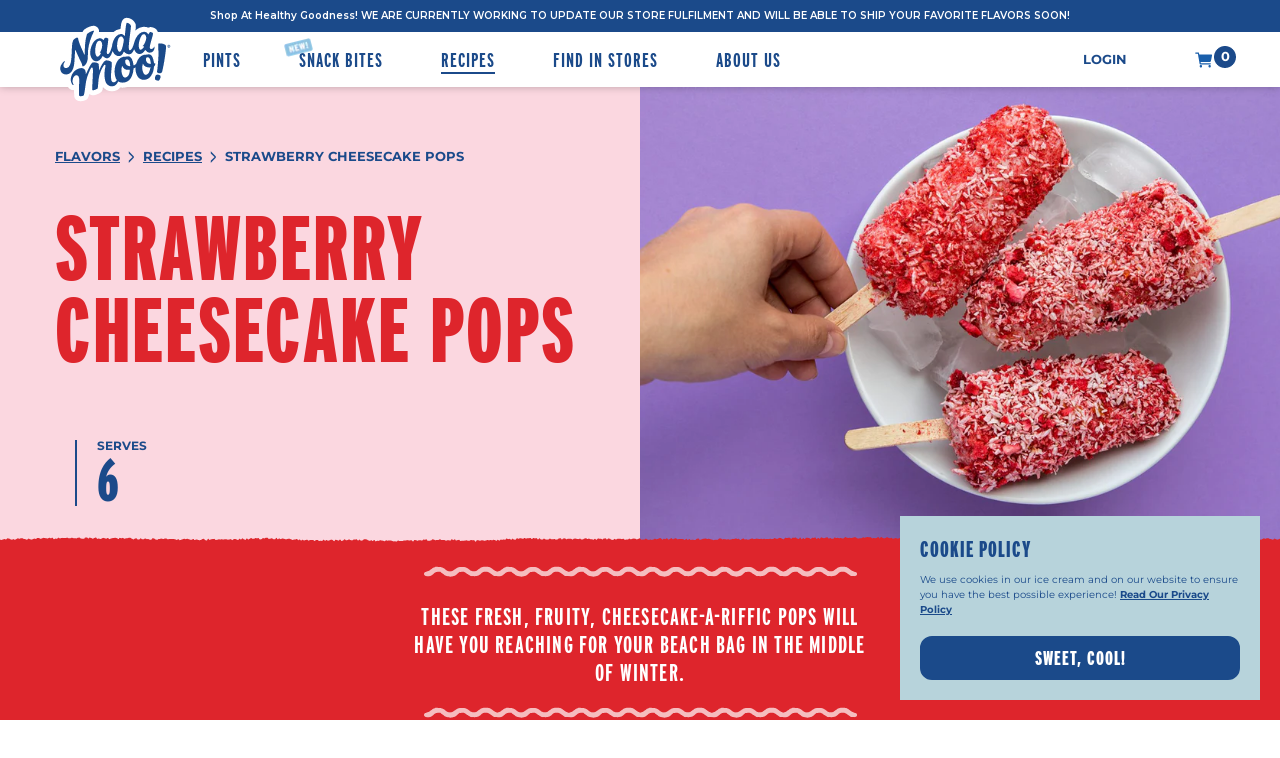

--- FILE ---
content_type: text/html; charset=utf-8
request_url: https://nadamoo.com/blogs/recipes/strawberry-cheesecake-pops
body_size: 88594
content:
<!doctype html>
<html class="no-js" lang="en">
<head>
  <meta charset="utf-8">
  <meta http-equiv="X-UA-Compatible" content="IE=edge,chrome=1">
  <meta name="viewport" content="width=device-width,initial-scale=1">
  <meta name="theme-color" content="#1b4a8a">

  <link rel="preconnect" href="https://cdn.shopify.com" crossorigin>
  <link rel="preconnect" href="https://fonts.shopify.com" crossorigin>
  <link rel="preconnect" href="https://monorail-edge.shopifysvc.com"><link rel="preload" href="//nadamoo.com/cdn/shop/t/54/assets/theme.css?v=141000073687518764411698871840" as="style">
  <link href="https://fonts.googleapis.com/css2?family=Montserrat:wght@400;600;700&amp;display=swap" rel="stylesheet"/>
  <link rel="preload" href="//nadamoo.com/cdn/shop/t/54/assets/theme.js?v=67532567441898771681676046707" as="script">
  <link rel="preload" href="//nadamoo.com/cdn/shop/t/54/assets/lazysizes.js?v=63098554868324070131676046596" as="script"><link rel="canonical" href="https://nadamoo.com/blogs/recipes/strawberry-cheesecake-pops"><link rel="shortcut icon" href="//nadamoo.com/cdn/shop/files/nm-favicon_32x32.png?v=1615320160" type="image/png"><title>Strawberry Cheesecake Pops
&ndash; NadaMoo!</title><!-- /snippets/social-meta-tags.liquid -->




<meta property="og:site_name" content="NadaMoo!">
<meta property="og:url" content="https://nadamoo.com/blogs/recipes/strawberry-cheesecake-pops">
<meta property="og:title" content="Strawberry Cheesecake Pops">
<meta property="og:type" content="article">
<meta property="og:description" content="Grab a spoon, you're going to want to try this deliciously dairy-free coconut milk ice cream. Dairy-free, Gluten-Free, Plant-Based, Vegan, Non-GMO. B-Corp. Our pints are filled with 100% goodness.">

<meta property="og:image" content="http://nadamoo.com/cdn/shop/articles/half-hero-strawberry-cheesecake-pops_1200x1200.jpg?v=1609779413">
<meta property="og:image:secure_url" content="https://nadamoo.com/cdn/shop/articles/half-hero-strawberry-cheesecake-pops_1200x1200.jpg?v=1609779413">


  <meta name="twitter:site" content="@nadamoo?lang=en">

<meta name="twitter:card" content="summary_large_image">
<meta name="twitter:title" content="Strawberry Cheesecake Pops">
<meta name="twitter:description" content="Grab a spoon, you're going to want to try this deliciously dairy-free coconut milk ice cream. Dairy-free, Gluten-Free, Plant-Based, Vegan, Non-GMO. B-Corp. Our pints are filled with 100% goodness.">

  
<style data-shopify>
:root {
    --color-text: #1b4a8a;
    --color-text-rgb: 27, 74, 138;
    --color-body-text: #1b4a8a;
    --color-sale-text: #EA0606;
    --color-small-button-text-border: #3a3a3a;
    --color-text-field: rgba(0,0,0,0);
    --color-text-field-text: #1b4a8a;
    --color-text-field-text-rgb: 27, 74, 138;

    --color-btn-primary: #1b4a8a;
    --color-btn-primary-darker: #13335f;
    --color-btn-primary-text: #ffffff;

    --color-blankstate: rgba(27, 74, 138, 0.35);
    --color-blankstate-border: rgba(27, 74, 138, 0.2);
    --color-blankstate-background: rgba(27, 74, 138, 0.1);

    --color-text-focus:#13335f;
    --color-overlay-text-focus:#e6e6e6;
    --color-btn-primary-focus:#13335f;
    --color-btn-social-focus:#d2d2d2;
    --color-small-button-text-border-focus:#606060;
    --predictive-search-focus:#f2f2f2;

    --color-body: #ffffff;
    --color-bg: #ffffff;
    --color-bg-rgb: 255, 255, 255;
    --color-bg-alt: rgba(27, 74, 138, 0.05);
    --color-bg-currency-selector: rgba(27, 74, 138, 0.2);

    --color-overlay-title-text: #ffffff;
    --color-image-overlay: #685858;
    --color-image-overlay-rgb: 104, 88, 88;--opacity-image-overlay: 0.4;--hover-overlay-opacity: 0.8;

    --color-border: #ebebeb;
    --color-border-form: #1b4a8a;
    --color-border-form-darker: #13335f;

    --svg-select-icon: url(//nadamoo.com/cdn/shop/t/54/assets/ico-select.svg?v=121285834272077731801676046596);
    --slick-img-url: url(//nadamoo.com/cdn/shop/t/54/assets/ajax-loader.gif?v=41356863302472015721676046596);

    --font-weight-body--bold: 700;
    --font-weight-body--bolder: 700;

    --font-stack-header: "interstate-compressed";
    --font-weight-header: 800;

    --font-stack-body: Montserrat, sans-serif;
    --font-style-body: normal;
    --font-weight-body: 400;

    --font-size-header: 26;

    --font-size-base: 14;

    --font-h1-desktop: 35;
    --font-h1-mobile: 32;
    --font-h2-desktop: 20;
    --font-h2-mobile: 18;
    --font-h3-mobile: 20;
    --font-h4-desktop: 17;
    --font-h4-mobile: 15;
    --font-h5-desktop: 15;
    --font-h5-mobile: 13;
    --font-h6-desktop: 14;
    --font-h6-mobile: 12;

    --font-mega-title-large-desktop: 65;

    --font-rich-text-large: 16;
    --font-rich-text-small: 12;

    
--color-video-bg: #f2f2f2;

    
    --global-color-image-loader-primary: rgba(27, 74, 138, 0.06);
    --global-color-image-loader-secondary: rgba(27, 74, 138, 0.12);
  }
</style>


  <link rel="stylesheet" href="//nadamoo.com/cdn/shop/t/54/assets/slick.css?v=98340474046176884051676046596" type="text/css">
  <link rel="stylesheet" href="//nadamoo.com/cdn/shop/t/54/assets/magnific-popup.css?v=65451962456944049981676046596" type="text/css">
  <link rel="stylesheet" href="//nadamoo.com/cdn/shop/t/54/assets/theme.css?v=141000073687518764411698871840" type="text/css">

  <style>
    
    @font-face {
  font-family: Montserrat;
  font-weight: 400;
  font-style: normal;
  font-display: swap;
  src: url("//nadamoo.com/cdn/fonts/montserrat/montserrat_n4.81949fa0ac9fd2021e16436151e8eaa539321637.woff2") format("woff2"),
       url("//nadamoo.com/cdn/fonts/montserrat/montserrat_n4.a6c632ca7b62da89c3594789ba828388aac693fe.woff") format("woff");
}

    @font-face {
  font-family: Montserrat;
  font-weight: 700;
  font-style: normal;
  font-display: swap;
  src: url("//nadamoo.com/cdn/fonts/montserrat/montserrat_n7.3c434e22befd5c18a6b4afadb1e3d77c128c7939.woff2") format("woff2"),
       url("//nadamoo.com/cdn/fonts/montserrat/montserrat_n7.5d9fa6e2cae713c8fb539a9876489d86207fe957.woff") format("woff");
}

    @font-face {
  font-family: Montserrat;
  font-weight: 700;
  font-style: normal;
  font-display: swap;
  src: url("//nadamoo.com/cdn/fonts/montserrat/montserrat_n7.3c434e22befd5c18a6b4afadb1e3d77c128c7939.woff2") format("woff2"),
       url("//nadamoo.com/cdn/fonts/montserrat/montserrat_n7.5d9fa6e2cae713c8fb539a9876489d86207fe957.woff") format("woff");
}

    @font-face {
  font-family: Montserrat;
  font-weight: 400;
  font-style: italic;
  font-display: swap;
  src: url("//nadamoo.com/cdn/fonts/montserrat/montserrat_i4.5a4ea298b4789e064f62a29aafc18d41f09ae59b.woff2") format("woff2"),
       url("//nadamoo.com/cdn/fonts/montserrat/montserrat_i4.072b5869c5e0ed5b9d2021e4c2af132e16681ad2.woff") format("woff");
}

    @font-face {
  font-family: Montserrat;
  font-weight: 700;
  font-style: italic;
  font-display: swap;
  src: url("//nadamoo.com/cdn/fonts/montserrat/montserrat_i7.a0d4a463df4f146567d871890ffb3c80408e7732.woff2") format("woff2"),
       url("//nadamoo.com/cdn/fonts/montserrat/montserrat_i7.f6ec9f2a0681acc6f8152c40921d2a4d2e1a2c78.woff") format("woff");
}

  </style>

  <script>
    (function(d) {
      var config = {
        kitId: 'hyb8qna',
        scriptTimeout: 3000,
        async: true
      },
      h=d.documentElement,t=setTimeout(function(){h.className=h.className.replace(/\bwf-loading\b/g,"")+" wf-inactive";},config.scriptTimeout),tk=d.createElement("script"),f=false,s=d.getElementsByTagName("script")[0],a;h.className+=" wf-loading";tk.src='https://use.typekit.net/'+config.kitId+'.js';tk.async=true;tk.onload=tk.onreadystatechange=function(){a=this.readyState;if(f||a&&a!="complete"&&a!="loaded")return;f=true;clearTimeout(t);try{Typekit.load(config)}catch(e){}};s.parentNode.insertBefore(tk,s)
    })(document);
  </script>

  <script>
    var theme = {
      breakpoints: {
        medium: 750,
        large: 990,
        widescreen: 1400
      },
      strings: {
        addToCart: "Add to cart",
        soldOut: "Sold out",
        unavailable: "Unavailable",
        regularPrice: "Regular price",
        salePrice: "Sale price",
        sale: "Sale",
        fromLowestPrice: "from [price]",
        vendor: "Vendor",
        showMore: "Show More",
        showLess: "Show Less",
        searchFor: "Search for",
        addressError: "Error looking up that address",
        addressNoResults: "No results for that address",
        addressQueryLimit: "You have exceeded the Google API usage limit. Consider upgrading to a \u003ca href=\"https:\/\/developers.google.com\/maps\/premium\/usage-limits\"\u003ePremium Plan\u003c\/a\u003e.",
        authError: "There was a problem authenticating your Google Maps account.",
        newWindow: "Opens in a new window.",
        external: "Opens external website.",
        newWindowExternal: "Opens external website in a new window.",
        removeLabel: "Remove [product]",
        update: "Update",
        quantity: "Quantity",
        discountedTotal: "Discounted total",
        regularTotal: "Regular total",
        priceColumn: "See Price column for discount details.",
        quantityMinimumMessage: "Quantity must be 1 or more",
        cartError: "There was an error while updating your cart. Please try again.",
        removedItemMessage: "Removed \u003cspan class=\"cart__removed-product-details\"\u003e([quantity]) [link]\u003c\/span\u003e from your cart.",
        unitPrice: "Unit price",
        unitPriceSeparator: "per",
        oneCartCount: "1 item",
        otherCartCount: "[count] items",
        quantityLabel: "Quantity: [count]",
        products: "Products",
        loading: "Loading",
        number_of_results: "[result_number] of [results_count]",
        number_of_results_found: "[results_count] results found",
        one_result_found: "1 result found"
      },
      moneyFormat: "${{amount}}",
      moneyFormatWithCurrency: "${{amount}} USD",
      settings: {
        predictiveSearchEnabled: false,
        predictiveSearchShowPrice: false,
        predictiveSearchShowVendor: false
      },
      stylesheet: "//nadamoo.com/cdn/shop/t/54/assets/theme.css?v=141000073687518764411698871840"
    }

    document.documentElement.className = document.documentElement.className.replace('no-js', 'js');
  </script><!-- Google Tag Manager -->
  <script>(function(w,d,s,l,i){w[l]=w[l]||[];w[l].push({'gtm.start':
  new Date().getTime(),event:'gtm.js'});var f=d.getElementsByTagName(s)[0],
  j=d.createElement(s),dl=l!='dataLayer'?'&l='+l:'';j.async=true;j.src=
  'https://www.googletagmanager.com/gtm.js?id='+i+dl;f.parentNode.insertBefore(j,f);
  })(window,document,'script','dataLayer','GTM-N8XKDS3');</script>
  <!-- End Google Tag Manager -->

  <script src="https://unpkg.com/@popperjs/core@2"></script>
  <script src="https://unpkg.com/tippy.js@6"></script>
  <script src="//nadamoo.com/cdn/shop/t/54/assets/jquery-3.5.1.min.js?v=133494139889153862371676046596" defer="defer"></script>
  <script src="//nadamoo.com/cdn/shop/t/54/assets/slick.min.js?v=71779134894361685811676046596" defer="defer"></script>
  <script src="//nadamoo.com/cdn/shop/t/54/assets/jquery.magnific-popup.min.js?v=184369421263510081681676046596" defer="defer"></script>
  <script src="//nadamoo.com/cdn/shop/t/54/assets/lodash.min.js?v=39631100303889791561676046596" defer="defer"></script>
  <script src="//nadamoo.com/cdn/shop/t/54/assets/jquery.magnific-popup.min.js?v=184369421263510081681676046596" defer="defer"></script>
  <script src="//nadamoo.com/cdn/shop/t/54/assets/lax.min.js?v=87924523227731749621676046596" defer="defer"></script>
  <script src="//nadamoo.com/cdn/shop/t/54/assets/confetti.browser.min.js?v=166757158392940623751676046596" defer="defer"></script>
  <script src="//nadamoo.com/cdn/shop/t/54/assets/theme.js?v=67532567441898771681676046707" defer="defer"></script>
  <script src="//nadamoo.com/cdn/shop/t/54/assets/lazysizes.js?v=63098554868324070131676046596" async="async"></script>

  <script type="text/javascript">
    if (window.MSInputMethodContext && document.documentMode) {
      var scripts = document.getElementsByTagName('script')[0];
      var polyfill = document.createElement("script");
      polyfill.defer = true;
      polyfill.src = "//nadamoo.com/cdn/shop/t/54/assets/ie11CustomProperties.min.js?v=146208399201472936201676046596";

      scripts.parentNode.insertBefore(polyfill, scripts);
    }
  </script>

  <script>window.performance && window.performance.mark && window.performance.mark('shopify.content_for_header.start');</script><meta name="google-site-verification" content="wKcpuAWZjwUuJ24GSWGtSHwn6gPrKJpfgI6kfFcjptw">
<meta name="google-site-verification" content="hRWGrRWJG6kgKHIwPpbERcfxX6CvTXVxIRKzWWjDsjs">
<meta id="shopify-digital-wallet" name="shopify-digital-wallet" content="/31587663917/digital_wallets/dialog">
<meta name="shopify-checkout-api-token" content="890d8c95bda166be9556d0341db8934f">
<meta id="in-context-paypal-metadata" data-shop-id="31587663917" data-venmo-supported="true" data-environment="production" data-locale="en_US" data-paypal-v4="true" data-currency="USD">
<link rel="alternate" type="application/atom+xml" title="Feed" href="/blogs/recipes.atom" />
<script async="async" src="/checkouts/internal/preloads.js?locale=en-US"></script>
<script id="shopify-features" type="application/json">{"accessToken":"890d8c95bda166be9556d0341db8934f","betas":["rich-media-storefront-analytics"],"domain":"nadamoo.com","predictiveSearch":true,"shopId":31587663917,"locale":"en"}</script>
<script>var Shopify = Shopify || {};
Shopify.shop = "nadamoo.myshopify.com";
Shopify.locale = "en";
Shopify.currency = {"active":"USD","rate":"1.0"};
Shopify.country = "US";
Shopify.theme = {"name":"[LIVE] Nadamoo - 1.17.0 - 2\/10\/2023","id":131729817760,"schema_name":"Debut","schema_version":"17.6.1","theme_store_id":null,"role":"main"};
Shopify.theme.handle = "null";
Shopify.theme.style = {"id":null,"handle":null};
Shopify.cdnHost = "nadamoo.com/cdn";
Shopify.routes = Shopify.routes || {};
Shopify.routes.root = "/";</script>
<script type="module">!function(o){(o.Shopify=o.Shopify||{}).modules=!0}(window);</script>
<script>!function(o){function n(){var o=[];function n(){o.push(Array.prototype.slice.apply(arguments))}return n.q=o,n}var t=o.Shopify=o.Shopify||{};t.loadFeatures=n(),t.autoloadFeatures=n()}(window);</script>
<script id="shop-js-analytics" type="application/json">{"pageType":"article"}</script>
<script defer="defer" async type="module" src="//nadamoo.com/cdn/shopifycloud/shop-js/modules/v2/client.init-shop-cart-sync_BT-GjEfc.en.esm.js"></script>
<script defer="defer" async type="module" src="//nadamoo.com/cdn/shopifycloud/shop-js/modules/v2/chunk.common_D58fp_Oc.esm.js"></script>
<script defer="defer" async type="module" src="//nadamoo.com/cdn/shopifycloud/shop-js/modules/v2/chunk.modal_xMitdFEc.esm.js"></script>
<script type="module">
  await import("//nadamoo.com/cdn/shopifycloud/shop-js/modules/v2/client.init-shop-cart-sync_BT-GjEfc.en.esm.js");
await import("//nadamoo.com/cdn/shopifycloud/shop-js/modules/v2/chunk.common_D58fp_Oc.esm.js");
await import("//nadamoo.com/cdn/shopifycloud/shop-js/modules/v2/chunk.modal_xMitdFEc.esm.js");

  window.Shopify.SignInWithShop?.initShopCartSync?.({"fedCMEnabled":true,"windoidEnabled":true});

</script>
<script>(function() {
  var isLoaded = false;
  function asyncLoad() {
    if (isLoaded) return;
    isLoaded = true;
    var urls = ["https:\/\/d23dclunsivw3h.cloudfront.net\/redirect-app.js?shop=nadamoo.myshopify.com","\/\/swymv3free-01.azureedge.net\/code\/swym-shopify.js?shop=nadamoo.myshopify.com","https:\/\/static.rechargecdn.com\/static\/js\/recharge.js?shop=nadamoo.myshopify.com"];
    for (var i = 0; i < urls.length; i++) {
      var s = document.createElement('script');
      s.type = 'text/javascript';
      s.async = true;
      s.src = urls[i];
      var x = document.getElementsByTagName('script')[0];
      x.parentNode.insertBefore(s, x);
    }
  };
  if(window.attachEvent) {
    window.attachEvent('onload', asyncLoad);
  } else {
    window.addEventListener('load', asyncLoad, false);
  }
})();</script>
<script id="__st">var __st={"a":31587663917,"offset":-21600,"reqid":"be1eab4e-584d-46db-b933-c89783aa1254-1769056307","pageurl":"nadamoo.com\/blogs\/recipes\/strawberry-cheesecake-pops","s":"articles-393521594528","u":"560597b21f18","p":"article","rtyp":"article","rid":393521594528};</script>
<script>window.ShopifyPaypalV4VisibilityTracking = true;</script>
<script id="captcha-bootstrap">!function(){'use strict';const t='contact',e='account',n='new_comment',o=[[t,t],['blogs',n],['comments',n],[t,'customer']],c=[[e,'customer_login'],[e,'guest_login'],[e,'recover_customer_password'],[e,'create_customer']],r=t=>t.map((([t,e])=>`form[action*='/${t}']:not([data-nocaptcha='true']) input[name='form_type'][value='${e}']`)).join(','),a=t=>()=>t?[...document.querySelectorAll(t)].map((t=>t.form)):[];function s(){const t=[...o],e=r(t);return a(e)}const i='password',u='form_key',d=['recaptcha-v3-token','g-recaptcha-response','h-captcha-response',i],f=()=>{try{return window.sessionStorage}catch{return}},m='__shopify_v',_=t=>t.elements[u];function p(t,e,n=!1){try{const o=window.sessionStorage,c=JSON.parse(o.getItem(e)),{data:r}=function(t){const{data:e,action:n}=t;return t[m]||n?{data:e,action:n}:{data:t,action:n}}(c);for(const[e,n]of Object.entries(r))t.elements[e]&&(t.elements[e].value=n);n&&o.removeItem(e)}catch(o){console.error('form repopulation failed',{error:o})}}const l='form_type',E='cptcha';function T(t){t.dataset[E]=!0}const w=window,h=w.document,L='Shopify',v='ce_forms',y='captcha';let A=!1;((t,e)=>{const n=(g='f06e6c50-85a8-45c8-87d0-21a2b65856fe',I='https://cdn.shopify.com/shopifycloud/storefront-forms-hcaptcha/ce_storefront_forms_captcha_hcaptcha.v1.5.2.iife.js',D={infoText:'Protected by hCaptcha',privacyText:'Privacy',termsText:'Terms'},(t,e,n)=>{const o=w[L][v],c=o.bindForm;if(c)return c(t,g,e,D).then(n);var r;o.q.push([[t,g,e,D],n]),r=I,A||(h.body.append(Object.assign(h.createElement('script'),{id:'captcha-provider',async:!0,src:r})),A=!0)});var g,I,D;w[L]=w[L]||{},w[L][v]=w[L][v]||{},w[L][v].q=[],w[L][y]=w[L][y]||{},w[L][y].protect=function(t,e){n(t,void 0,e),T(t)},Object.freeze(w[L][y]),function(t,e,n,w,h,L){const[v,y,A,g]=function(t,e,n){const i=e?o:[],u=t?c:[],d=[...i,...u],f=r(d),m=r(i),_=r(d.filter((([t,e])=>n.includes(e))));return[a(f),a(m),a(_),s()]}(w,h,L),I=t=>{const e=t.target;return e instanceof HTMLFormElement?e:e&&e.form},D=t=>v().includes(t);t.addEventListener('submit',(t=>{const e=I(t);if(!e)return;const n=D(e)&&!e.dataset.hcaptchaBound&&!e.dataset.recaptchaBound,o=_(e),c=g().includes(e)&&(!o||!o.value);(n||c)&&t.preventDefault(),c&&!n&&(function(t){try{if(!f())return;!function(t){const e=f();if(!e)return;const n=_(t);if(!n)return;const o=n.value;o&&e.removeItem(o)}(t);const e=Array.from(Array(32),(()=>Math.random().toString(36)[2])).join('');!function(t,e){_(t)||t.append(Object.assign(document.createElement('input'),{type:'hidden',name:u})),t.elements[u].value=e}(t,e),function(t,e){const n=f();if(!n)return;const o=[...t.querySelectorAll(`input[type='${i}']`)].map((({name:t})=>t)),c=[...d,...o],r={};for(const[a,s]of new FormData(t).entries())c.includes(a)||(r[a]=s);n.setItem(e,JSON.stringify({[m]:1,action:t.action,data:r}))}(t,e)}catch(e){console.error('failed to persist form',e)}}(e),e.submit())}));const S=(t,e)=>{t&&!t.dataset[E]&&(n(t,e.some((e=>e===t))),T(t))};for(const o of['focusin','change'])t.addEventListener(o,(t=>{const e=I(t);D(e)&&S(e,y())}));const B=e.get('form_key'),M=e.get(l),P=B&&M;t.addEventListener('DOMContentLoaded',(()=>{const t=y();if(P)for(const e of t)e.elements[l].value===M&&p(e,B);[...new Set([...A(),...v().filter((t=>'true'===t.dataset.shopifyCaptcha))])].forEach((e=>S(e,t)))}))}(h,new URLSearchParams(w.location.search),n,t,e,['guest_login'])})(!0,!0)}();</script>
<script integrity="sha256-4kQ18oKyAcykRKYeNunJcIwy7WH5gtpwJnB7kiuLZ1E=" data-source-attribution="shopify.loadfeatures" defer="defer" src="//nadamoo.com/cdn/shopifycloud/storefront/assets/storefront/load_feature-a0a9edcb.js" crossorigin="anonymous"></script>
<script data-source-attribution="shopify.dynamic_checkout.dynamic.init">var Shopify=Shopify||{};Shopify.PaymentButton=Shopify.PaymentButton||{isStorefrontPortableWallets:!0,init:function(){window.Shopify.PaymentButton.init=function(){};var t=document.createElement("script");t.src="https://nadamoo.com/cdn/shopifycloud/portable-wallets/latest/portable-wallets.en.js",t.type="module",document.head.appendChild(t)}};
</script>
<script data-source-attribution="shopify.dynamic_checkout.buyer_consent">
  function portableWalletsHideBuyerConsent(e){var t=document.getElementById("shopify-buyer-consent"),n=document.getElementById("shopify-subscription-policy-button");t&&n&&(t.classList.add("hidden"),t.setAttribute("aria-hidden","true"),n.removeEventListener("click",e))}function portableWalletsShowBuyerConsent(e){var t=document.getElementById("shopify-buyer-consent"),n=document.getElementById("shopify-subscription-policy-button");t&&n&&(t.classList.remove("hidden"),t.removeAttribute("aria-hidden"),n.addEventListener("click",e))}window.Shopify?.PaymentButton&&(window.Shopify.PaymentButton.hideBuyerConsent=portableWalletsHideBuyerConsent,window.Shopify.PaymentButton.showBuyerConsent=portableWalletsShowBuyerConsent);
</script>
<script data-source-attribution="shopify.dynamic_checkout.cart.bootstrap">document.addEventListener("DOMContentLoaded",(function(){function t(){return document.querySelector("shopify-accelerated-checkout-cart, shopify-accelerated-checkout")}if(t())Shopify.PaymentButton.init();else{new MutationObserver((function(e,n){t()&&(Shopify.PaymentButton.init(),n.disconnect())})).observe(document.body,{childList:!0,subtree:!0})}}));
</script>
<link id="shopify-accelerated-checkout-styles" rel="stylesheet" media="screen" href="https://nadamoo.com/cdn/shopifycloud/portable-wallets/latest/accelerated-checkout-backwards-compat.css" crossorigin="anonymous">
<style id="shopify-accelerated-checkout-cart">
        #shopify-buyer-consent {
  margin-top: 1em;
  display: inline-block;
  width: 100%;
}

#shopify-buyer-consent.hidden {
  display: none;
}

#shopify-subscription-policy-button {
  background: none;
  border: none;
  padding: 0;
  text-decoration: underline;
  font-size: inherit;
  cursor: pointer;
}

#shopify-subscription-policy-button::before {
  box-shadow: none;
}

      </style>

<script>window.performance && window.performance.mark && window.performance.mark('shopify.content_for_header.end');</script>
<link href="https://monorail-edge.shopifysvc.com" rel="dns-prefetch">
<script>(function(){if ("sendBeacon" in navigator && "performance" in window) {try {var session_token_from_headers = performance.getEntriesByType('navigation')[0].serverTiming.find(x => x.name == '_s').description;} catch {var session_token_from_headers = undefined;}var session_cookie_matches = document.cookie.match(/_shopify_s=([^;]*)/);var session_token_from_cookie = session_cookie_matches && session_cookie_matches.length === 2 ? session_cookie_matches[1] : "";var session_token = session_token_from_headers || session_token_from_cookie || "";function handle_abandonment_event(e) {var entries = performance.getEntries().filter(function(entry) {return /monorail-edge.shopifysvc.com/.test(entry.name);});if (!window.abandonment_tracked && entries.length === 0) {window.abandonment_tracked = true;var currentMs = Date.now();var navigation_start = performance.timing.navigationStart;var payload = {shop_id: 31587663917,url: window.location.href,navigation_start,duration: currentMs - navigation_start,session_token,page_type: "article"};window.navigator.sendBeacon("https://monorail-edge.shopifysvc.com/v1/produce", JSON.stringify({schema_id: "online_store_buyer_site_abandonment/1.1",payload: payload,metadata: {event_created_at_ms: currentMs,event_sent_at_ms: currentMs}}));}}window.addEventListener('pagehide', handle_abandonment_event);}}());</script>
<script id="web-pixels-manager-setup">(function e(e,d,r,n,o){if(void 0===o&&(o={}),!Boolean(null===(a=null===(i=window.Shopify)||void 0===i?void 0:i.analytics)||void 0===a?void 0:a.replayQueue)){var i,a;window.Shopify=window.Shopify||{};var t=window.Shopify;t.analytics=t.analytics||{};var s=t.analytics;s.replayQueue=[],s.publish=function(e,d,r){return s.replayQueue.push([e,d,r]),!0};try{self.performance.mark("wpm:start")}catch(e){}var l=function(){var e={modern:/Edge?\/(1{2}[4-9]|1[2-9]\d|[2-9]\d{2}|\d{4,})\.\d+(\.\d+|)|Firefox\/(1{2}[4-9]|1[2-9]\d|[2-9]\d{2}|\d{4,})\.\d+(\.\d+|)|Chrom(ium|e)\/(9{2}|\d{3,})\.\d+(\.\d+|)|(Maci|X1{2}).+ Version\/(15\.\d+|(1[6-9]|[2-9]\d|\d{3,})\.\d+)([,.]\d+|)( \(\w+\)|)( Mobile\/\w+|) Safari\/|Chrome.+OPR\/(9{2}|\d{3,})\.\d+\.\d+|(CPU[ +]OS|iPhone[ +]OS|CPU[ +]iPhone|CPU IPhone OS|CPU iPad OS)[ +]+(15[._]\d+|(1[6-9]|[2-9]\d|\d{3,})[._]\d+)([._]\d+|)|Android:?[ /-](13[3-9]|1[4-9]\d|[2-9]\d{2}|\d{4,})(\.\d+|)(\.\d+|)|Android.+Firefox\/(13[5-9]|1[4-9]\d|[2-9]\d{2}|\d{4,})\.\d+(\.\d+|)|Android.+Chrom(ium|e)\/(13[3-9]|1[4-9]\d|[2-9]\d{2}|\d{4,})\.\d+(\.\d+|)|SamsungBrowser\/([2-9]\d|\d{3,})\.\d+/,legacy:/Edge?\/(1[6-9]|[2-9]\d|\d{3,})\.\d+(\.\d+|)|Firefox\/(5[4-9]|[6-9]\d|\d{3,})\.\d+(\.\d+|)|Chrom(ium|e)\/(5[1-9]|[6-9]\d|\d{3,})\.\d+(\.\d+|)([\d.]+$|.*Safari\/(?![\d.]+ Edge\/[\d.]+$))|(Maci|X1{2}).+ Version\/(10\.\d+|(1[1-9]|[2-9]\d|\d{3,})\.\d+)([,.]\d+|)( \(\w+\)|)( Mobile\/\w+|) Safari\/|Chrome.+OPR\/(3[89]|[4-9]\d|\d{3,})\.\d+\.\d+|(CPU[ +]OS|iPhone[ +]OS|CPU[ +]iPhone|CPU IPhone OS|CPU iPad OS)[ +]+(10[._]\d+|(1[1-9]|[2-9]\d|\d{3,})[._]\d+)([._]\d+|)|Android:?[ /-](13[3-9]|1[4-9]\d|[2-9]\d{2}|\d{4,})(\.\d+|)(\.\d+|)|Mobile Safari.+OPR\/([89]\d|\d{3,})\.\d+\.\d+|Android.+Firefox\/(13[5-9]|1[4-9]\d|[2-9]\d{2}|\d{4,})\.\d+(\.\d+|)|Android.+Chrom(ium|e)\/(13[3-9]|1[4-9]\d|[2-9]\d{2}|\d{4,})\.\d+(\.\d+|)|Android.+(UC? ?Browser|UCWEB|U3)[ /]?(15\.([5-9]|\d{2,})|(1[6-9]|[2-9]\d|\d{3,})\.\d+)\.\d+|SamsungBrowser\/(5\.\d+|([6-9]|\d{2,})\.\d+)|Android.+MQ{2}Browser\/(14(\.(9|\d{2,})|)|(1[5-9]|[2-9]\d|\d{3,})(\.\d+|))(\.\d+|)|K[Aa][Ii]OS\/(3\.\d+|([4-9]|\d{2,})\.\d+)(\.\d+|)/},d=e.modern,r=e.legacy,n=navigator.userAgent;return n.match(d)?"modern":n.match(r)?"legacy":"unknown"}(),u="modern"===l?"modern":"legacy",c=(null!=n?n:{modern:"",legacy:""})[u],f=function(e){return[e.baseUrl,"/wpm","/b",e.hashVersion,"modern"===e.buildTarget?"m":"l",".js"].join("")}({baseUrl:d,hashVersion:r,buildTarget:u}),m=function(e){var d=e.version,r=e.bundleTarget,n=e.surface,o=e.pageUrl,i=e.monorailEndpoint;return{emit:function(e){var a=e.status,t=e.errorMsg,s=(new Date).getTime(),l=JSON.stringify({metadata:{event_sent_at_ms:s},events:[{schema_id:"web_pixels_manager_load/3.1",payload:{version:d,bundle_target:r,page_url:o,status:a,surface:n,error_msg:t},metadata:{event_created_at_ms:s}}]});if(!i)return console&&console.warn&&console.warn("[Web Pixels Manager] No Monorail endpoint provided, skipping logging."),!1;try{return self.navigator.sendBeacon.bind(self.navigator)(i,l)}catch(e){}var u=new XMLHttpRequest;try{return u.open("POST",i,!0),u.setRequestHeader("Content-Type","text/plain"),u.send(l),!0}catch(e){return console&&console.warn&&console.warn("[Web Pixels Manager] Got an unhandled error while logging to Monorail."),!1}}}}({version:r,bundleTarget:l,surface:e.surface,pageUrl:self.location.href,monorailEndpoint:e.monorailEndpoint});try{o.browserTarget=l,function(e){var d=e.src,r=e.async,n=void 0===r||r,o=e.onload,i=e.onerror,a=e.sri,t=e.scriptDataAttributes,s=void 0===t?{}:t,l=document.createElement("script"),u=document.querySelector("head"),c=document.querySelector("body");if(l.async=n,l.src=d,a&&(l.integrity=a,l.crossOrigin="anonymous"),s)for(var f in s)if(Object.prototype.hasOwnProperty.call(s,f))try{l.dataset[f]=s[f]}catch(e){}if(o&&l.addEventListener("load",o),i&&l.addEventListener("error",i),u)u.appendChild(l);else{if(!c)throw new Error("Did not find a head or body element to append the script");c.appendChild(l)}}({src:f,async:!0,onload:function(){if(!function(){var e,d;return Boolean(null===(d=null===(e=window.Shopify)||void 0===e?void 0:e.analytics)||void 0===d?void 0:d.initialized)}()){var d=window.webPixelsManager.init(e)||void 0;if(d){var r=window.Shopify.analytics;r.replayQueue.forEach((function(e){var r=e[0],n=e[1],o=e[2];d.publishCustomEvent(r,n,o)})),r.replayQueue=[],r.publish=d.publishCustomEvent,r.visitor=d.visitor,r.initialized=!0}}},onerror:function(){return m.emit({status:"failed",errorMsg:"".concat(f," has failed to load")})},sri:function(e){var d=/^sha384-[A-Za-z0-9+/=]+$/;return"string"==typeof e&&d.test(e)}(c)?c:"",scriptDataAttributes:o}),m.emit({status:"loading"})}catch(e){m.emit({status:"failed",errorMsg:(null==e?void 0:e.message)||"Unknown error"})}}})({shopId: 31587663917,storefrontBaseUrl: "https://nadamoo.com",extensionsBaseUrl: "https://extensions.shopifycdn.com/cdn/shopifycloud/web-pixels-manager",monorailEndpoint: "https://monorail-edge.shopifysvc.com/unstable/produce_batch",surface: "storefront-renderer",enabledBetaFlags: ["2dca8a86"],webPixelsConfigList: [{"id":"1754988704","configuration":"{\"accountID\":\"PeypNe\",\"webPixelConfig\":\"eyJlbmFibGVBZGRlZFRvQ2FydEV2ZW50cyI6IHRydWV9\"}","eventPayloadVersion":"v1","runtimeContext":"STRICT","scriptVersion":"524f6c1ee37bacdca7657a665bdca589","type":"APP","apiClientId":123074,"privacyPurposes":["ANALYTICS","MARKETING"],"dataSharingAdjustments":{"protectedCustomerApprovalScopes":["read_customer_address","read_customer_email","read_customer_name","read_customer_personal_data","read_customer_phone"]}},{"id":"648806560","configuration":"{\"config\":\"{\\\"pixel_id\\\":\\\"GT-MR2PK8W\\\",\\\"target_country\\\":\\\"US\\\",\\\"gtag_events\\\":[{\\\"type\\\":\\\"purchase\\\",\\\"action_label\\\":\\\"MC-EVDPRNFEQE\\\"},{\\\"type\\\":\\\"page_view\\\",\\\"action_label\\\":\\\"MC-EVDPRNFEQE\\\"},{\\\"type\\\":\\\"view_item\\\",\\\"action_label\\\":\\\"MC-EVDPRNFEQE\\\"}],\\\"enable_monitoring_mode\\\":false}\"}","eventPayloadVersion":"v1","runtimeContext":"OPEN","scriptVersion":"b2a88bafab3e21179ed38636efcd8a93","type":"APP","apiClientId":1780363,"privacyPurposes":[],"dataSharingAdjustments":{"protectedCustomerApprovalScopes":["read_customer_address","read_customer_email","read_customer_name","read_customer_personal_data","read_customer_phone"]}},{"id":"269942944","configuration":"{\"pixel_id\":\"146136445895769\",\"pixel_type\":\"facebook_pixel\",\"metaapp_system_user_token\":\"-\"}","eventPayloadVersion":"v1","runtimeContext":"OPEN","scriptVersion":"ca16bc87fe92b6042fbaa3acc2fbdaa6","type":"APP","apiClientId":2329312,"privacyPurposes":["ANALYTICS","MARKETING","SALE_OF_DATA"],"dataSharingAdjustments":{"protectedCustomerApprovalScopes":["read_customer_address","read_customer_email","read_customer_name","read_customer_personal_data","read_customer_phone"]}},{"id":"shopify-app-pixel","configuration":"{}","eventPayloadVersion":"v1","runtimeContext":"STRICT","scriptVersion":"0450","apiClientId":"shopify-pixel","type":"APP","privacyPurposes":["ANALYTICS","MARKETING"]},{"id":"shopify-custom-pixel","eventPayloadVersion":"v1","runtimeContext":"LAX","scriptVersion":"0450","apiClientId":"shopify-pixel","type":"CUSTOM","privacyPurposes":["ANALYTICS","MARKETING"]}],isMerchantRequest: false,initData: {"shop":{"name":"NadaMoo!","paymentSettings":{"currencyCode":"USD"},"myshopifyDomain":"nadamoo.myshopify.com","countryCode":"US","storefrontUrl":"https:\/\/nadamoo.com"},"customer":null,"cart":null,"checkout":null,"productVariants":[],"purchasingCompany":null},},"https://nadamoo.com/cdn","fcfee988w5aeb613cpc8e4bc33m6693e112",{"modern":"","legacy":""},{"shopId":"31587663917","storefrontBaseUrl":"https:\/\/nadamoo.com","extensionBaseUrl":"https:\/\/extensions.shopifycdn.com\/cdn\/shopifycloud\/web-pixels-manager","surface":"storefront-renderer","enabledBetaFlags":"[\"2dca8a86\"]","isMerchantRequest":"false","hashVersion":"fcfee988w5aeb613cpc8e4bc33m6693e112","publish":"custom","events":"[[\"page_viewed\",{}]]"});</script><script>
  window.ShopifyAnalytics = window.ShopifyAnalytics || {};
  window.ShopifyAnalytics.meta = window.ShopifyAnalytics.meta || {};
  window.ShopifyAnalytics.meta.currency = 'USD';
  var meta = {"page":{"pageType":"article","resourceType":"article","resourceId":393521594528,"requestId":"be1eab4e-584d-46db-b933-c89783aa1254-1769056307"}};
  for (var attr in meta) {
    window.ShopifyAnalytics.meta[attr] = meta[attr];
  }
</script>
<script class="analytics">
  (function () {
    var customDocumentWrite = function(content) {
      var jquery = null;

      if (window.jQuery) {
        jquery = window.jQuery;
      } else if (window.Checkout && window.Checkout.$) {
        jquery = window.Checkout.$;
      }

      if (jquery) {
        jquery('body').append(content);
      }
    };

    var hasLoggedConversion = function(token) {
      if (token) {
        return document.cookie.indexOf('loggedConversion=' + token) !== -1;
      }
      return false;
    }

    var setCookieIfConversion = function(token) {
      if (token) {
        var twoMonthsFromNow = new Date(Date.now());
        twoMonthsFromNow.setMonth(twoMonthsFromNow.getMonth() + 2);

        document.cookie = 'loggedConversion=' + token + '; expires=' + twoMonthsFromNow;
      }
    }

    var trekkie = window.ShopifyAnalytics.lib = window.trekkie = window.trekkie || [];
    if (trekkie.integrations) {
      return;
    }
    trekkie.methods = [
      'identify',
      'page',
      'ready',
      'track',
      'trackForm',
      'trackLink'
    ];
    trekkie.factory = function(method) {
      return function() {
        var args = Array.prototype.slice.call(arguments);
        args.unshift(method);
        trekkie.push(args);
        return trekkie;
      };
    };
    for (var i = 0; i < trekkie.methods.length; i++) {
      var key = trekkie.methods[i];
      trekkie[key] = trekkie.factory(key);
    }
    trekkie.load = function(config) {
      trekkie.config = config || {};
      trekkie.config.initialDocumentCookie = document.cookie;
      var first = document.getElementsByTagName('script')[0];
      var script = document.createElement('script');
      script.type = 'text/javascript';
      script.onerror = function(e) {
        var scriptFallback = document.createElement('script');
        scriptFallback.type = 'text/javascript';
        scriptFallback.onerror = function(error) {
                var Monorail = {
      produce: function produce(monorailDomain, schemaId, payload) {
        var currentMs = new Date().getTime();
        var event = {
          schema_id: schemaId,
          payload: payload,
          metadata: {
            event_created_at_ms: currentMs,
            event_sent_at_ms: currentMs
          }
        };
        return Monorail.sendRequest("https://" + monorailDomain + "/v1/produce", JSON.stringify(event));
      },
      sendRequest: function sendRequest(endpointUrl, payload) {
        // Try the sendBeacon API
        if (window && window.navigator && typeof window.navigator.sendBeacon === 'function' && typeof window.Blob === 'function' && !Monorail.isIos12()) {
          var blobData = new window.Blob([payload], {
            type: 'text/plain'
          });

          if (window.navigator.sendBeacon(endpointUrl, blobData)) {
            return true;
          } // sendBeacon was not successful

        } // XHR beacon

        var xhr = new XMLHttpRequest();

        try {
          xhr.open('POST', endpointUrl);
          xhr.setRequestHeader('Content-Type', 'text/plain');
          xhr.send(payload);
        } catch (e) {
          console.log(e);
        }

        return false;
      },
      isIos12: function isIos12() {
        return window.navigator.userAgent.lastIndexOf('iPhone; CPU iPhone OS 12_') !== -1 || window.navigator.userAgent.lastIndexOf('iPad; CPU OS 12_') !== -1;
      }
    };
    Monorail.produce('monorail-edge.shopifysvc.com',
      'trekkie_storefront_load_errors/1.1',
      {shop_id: 31587663917,
      theme_id: 131729817760,
      app_name: "storefront",
      context_url: window.location.href,
      source_url: "//nadamoo.com/cdn/s/trekkie.storefront.1bbfab421998800ff09850b62e84b8915387986d.min.js"});

        };
        scriptFallback.async = true;
        scriptFallback.src = '//nadamoo.com/cdn/s/trekkie.storefront.1bbfab421998800ff09850b62e84b8915387986d.min.js';
        first.parentNode.insertBefore(scriptFallback, first);
      };
      script.async = true;
      script.src = '//nadamoo.com/cdn/s/trekkie.storefront.1bbfab421998800ff09850b62e84b8915387986d.min.js';
      first.parentNode.insertBefore(script, first);
    };
    trekkie.load(
      {"Trekkie":{"appName":"storefront","development":false,"defaultAttributes":{"shopId":31587663917,"isMerchantRequest":null,"themeId":131729817760,"themeCityHash":"5084171624608418853","contentLanguage":"en","currency":"USD","eventMetadataId":"216b84fd-4f86-4fb3-9b50-f967318d1289"},"isServerSideCookieWritingEnabled":true,"monorailRegion":"shop_domain","enabledBetaFlags":["65f19447"]},"Session Attribution":{},"S2S":{"facebookCapiEnabled":true,"source":"trekkie-storefront-renderer","apiClientId":580111}}
    );

    var loaded = false;
    trekkie.ready(function() {
      if (loaded) return;
      loaded = true;

      window.ShopifyAnalytics.lib = window.trekkie;

      var originalDocumentWrite = document.write;
      document.write = customDocumentWrite;
      try { window.ShopifyAnalytics.merchantGoogleAnalytics.call(this); } catch(error) {};
      document.write = originalDocumentWrite;

      window.ShopifyAnalytics.lib.page(null,{"pageType":"article","resourceType":"article","resourceId":393521594528,"requestId":"be1eab4e-584d-46db-b933-c89783aa1254-1769056307","shopifyEmitted":true});

      var match = window.location.pathname.match(/checkouts\/(.+)\/(thank_you|post_purchase)/)
      var token = match? match[1]: undefined;
      if (!hasLoggedConversion(token)) {
        setCookieIfConversion(token);
        
      }
    });


        var eventsListenerScript = document.createElement('script');
        eventsListenerScript.async = true;
        eventsListenerScript.src = "//nadamoo.com/cdn/shopifycloud/storefront/assets/shop_events_listener-3da45d37.js";
        document.getElementsByTagName('head')[0].appendChild(eventsListenerScript);

})();</script>
  <script>
  if (!window.ga || (window.ga && typeof window.ga !== 'function')) {
    window.ga = function ga() {
      (window.ga.q = window.ga.q || []).push(arguments);
      if (window.Shopify && window.Shopify.analytics && typeof window.Shopify.analytics.publish === 'function') {
        window.Shopify.analytics.publish("ga_stub_called", {}, {sendTo: "google_osp_migration"});
      }
      console.error("Shopify's Google Analytics stub called with:", Array.from(arguments), "\nSee https://help.shopify.com/manual/promoting-marketing/pixels/pixel-migration#google for more information.");
    };
    if (window.Shopify && window.Shopify.analytics && typeof window.Shopify.analytics.publish === 'function') {
      window.Shopify.analytics.publish("ga_stub_initialized", {}, {sendTo: "google_osp_migration"});
    }
  }
</script>
<script
  defer
  src="https://nadamoo.com/cdn/shopifycloud/perf-kit/shopify-perf-kit-3.0.4.min.js"
  data-application="storefront-renderer"
  data-shop-id="31587663917"
  data-render-region="gcp-us-central1"
  data-page-type="article"
  data-theme-instance-id="131729817760"
  data-theme-name="Debut"
  data-theme-version="17.6.1"
  data-monorail-region="shop_domain"
  data-resource-timing-sampling-rate="10"
  data-shs="true"
  data-shs-beacon="true"
  data-shs-export-with-fetch="true"
  data-shs-logs-sample-rate="1"
  data-shs-beacon-endpoint="https://nadamoo.com/api/collect"
></script>
</head>

<body class="template-article template-article-generic">
  <!-- Google Tag Manager (noscript) -->
  <noscript><iframe src="https://www.googletagmanager.com/ns.html?id=GTM-N8XKDS3"
  height="0" width="0" style="display:none;visibility:hidden"></iframe></noscript>
  <!-- End Google Tag Manager (noscript) -->

  <a class="in-page-link visually-hidden skip-link" href="#MainContent">Skip to content</a>

  <div id="shopify-section-header" class="shopify-section header-wrap"><div id="SearchDrawer" class="search-bar drawer drawer--top critical-hidden" role="dialog" aria-modal="true" aria-label="Search" data-predictive-search-drawer>
  <div class="search-bar__interior">
    <div class="search-form__container" data-search-form-container>
      <form class="search-form search-bar__form" action="/search" method="get" role="search">
        <div class="search-form__input-wrapper">
          <input
            type="text"
            name="q"
            placeholder="Search"
            role="combobox"
            aria-autocomplete="list"
            aria-owns="predictive-search-results"
            aria-expanded="false"
            aria-label="Search"
            aria-haspopup="listbox"
            class="search-form__input search-bar__input"
            data-predictive-search-drawer-input
          />
          <input type="hidden" name="options[prefix]" value="last" aria-hidden="true" />
          <div class="predictive-search-wrapper predictive-search-wrapper--drawer" data-predictive-search-mount="drawer"></div>
        </div>

        <button class="search-bar__submit search-form__submit"
          type="submit"
          data-search-form-submit>
          <svg aria-hidden="true" focusable="false" role="presentation" class="icon icon-search" viewBox="0 0 37 40"><path d="M35.6 36l-9.8-9.8c4.1-5.4 3.6-13.2-1.3-18.1-5.4-5.4-14.2-5.4-19.7 0-5.4 5.4-5.4 14.2 0 19.7 2.6 2.6 6.1 4.1 9.8 4.1 3 0 5.9-1 8.3-2.8l9.8 9.8c.4.4.9.6 1.4.6s1-.2 1.4-.6c.9-.9.9-2.1.1-2.9zm-20.9-8.2c-2.6 0-5.1-1-7-2.9-3.9-3.9-3.9-10.1 0-14C9.6 9 12.2 8 14.7 8s5.1 1 7 2.9c3.9 3.9 3.9 10.1 0 14-1.9 1.9-4.4 2.9-7 2.9z"/></svg>
          <span class="icon__fallback-text">Submit</span>
        </button>
      </form>

      <div class="search-bar__actions">
        <button type="button" class="btn--link search-bar__close js-drawer-close">
          <svg aria-hidden="true" focusable="false" role="presentation" class="icon icon-close" viewBox="0 0 40 40"><path d="M23.868 20.015L39.117 4.78c1.11-1.108 1.11-2.77 0-3.877-1.109-1.108-2.773-1.108-3.882 0L19.986 16.137 4.737.904C3.628-.204 1.965-.204.856.904c-1.11 1.108-1.11 2.77 0 3.877l15.249 15.234L.855 35.248c-1.108 1.108-1.108 2.77 0 3.877.555.554 1.248.831 1.942.831s1.386-.277 1.94-.83l15.25-15.234 15.248 15.233c.555.554 1.248.831 1.941.831s1.387-.277 1.941-.83c1.11-1.109 1.11-2.77 0-3.878L23.868 20.015z" class="layer"/></svg>
          <span class="icon__fallback-text">Close search</span>
        </button>
      </div>
    </div>
  </div>
</div>


<div data-section-id="header" data-section-type="header-section" data-header-section>
  
    
      <style>
        .announcement-bar {
          background-color: #1b4a8a;
        }

        .announcement-bar__link:hover {
          

          
            
            background-color: #2565bc;
          
        }

        .announcement-bar__message {
          color: #ffffff;
        }
      </style>

      <div class="announcement-bar" role="region" aria-label="Announcement"><a href="https://www.healthygoodness.com/collections/nadamoo" class="announcement-bar__link"><p class="announcement-bar__message">Shop At Healthy Goodness! WE ARE CURRENTLY WORKING TO UPDATE OUR STORE FULFILMENT AND WILL BE ABLE TO SHIP YOUR FAVORITE FLAVORS SOON!</p></a></div>

    
  

  <header class="site-header logo--left" role="banner">
    <div class="page-width page-width--wide">
      <div class="grid grid--no-gutters grid--flex grid--flex-center site-header__mobile-nav">
        
        <div class="grid__item">
          
            <div class="h2 site-header__logo">
          
            <a href="/" class="site-header__logo-image">
              <?xml version="1.0" encoding="UTF-8"?>
<svg width="121px" height="85px" viewBox="0 0 121 85" version="1.1" xmlns="http://www.w3.org/2000/svg" xmlns:xlink="http://www.w3.org/1999/xlink">
    <title>NadaMoo!</title>
    <g id="Symbols" stroke="none" stroke-width="1" fill="none" fill-rule="evenodd">
        <g id="header/desktop/default" transform="translate(-151.000000, -18.000000)">
            <g id="Logo" transform="translate(149.000000, 16.000000)">
                <path d="M98.505701,68.1816183 C99.2719221,67.8705356 100.095766,67.9250432 100.97801,68.3459198 C101.860254,68.7667963 101.93345,68.9579622 102.408056,69.5080996 C102.733933,69.8986076 102.879936,70.6772876 102.271787,71.6771127 C101.688945,72.6352784 101.499726,73.0187783 100.6241,73.7534629 C100.005828,74.2743998 99.5756073,74.306715 98.3048015,73.6164152 C97.0332171,72.9265047 96.4640021,72.3027821 96.5971564,71.7448579 C96.7521137,71.1024469 97.4642165,68.6270232 98.505701,68.1816183 Z M39.1147277,42.7401188 C40.2508218,42.6836645 41.471792,42.9857923 42.7422084,43.6449449 C44.2076841,44.4103874 44.6246673,45.0309953 44.7146048,45.3899668 C44.7293997,45.4787363 44.7648297,46.0892214 44.0379319,49.7350011 C43.8580568,50.6382698 43.8058853,50.899517 43.672731,51.5687924 C43.6482026,51.6929919 43.809,51.7642411 43.8833639,51.6626233 C44.2921709,51.1015844 44.6328434,50.6409952 45.0957687,50.0129898 C49.6588333,43.8298814 51.8648337,43.2781867 52.9799035,43.4389841 C53.8999138,43.5927734 54.941009,44.0381783 56.0708736,44.7732522 C57.5620458,45.7516636 57.6807945,46.2149782 57.6854666,46.2301625 C57.786695,46.6584365 57.7855269,47.6018072 57.203853,49.691395 C56.5404177,51.9312679 55.8380483,54.2073495 55.1127079,56.4713616 C53.948192,60.7614989 53.5300409,63.3214093 53.8045255,64.4481593 C53.9641549,65.1139306 54.1424727,66.1491857 55.8154666,66.4762313 C56.4493121,66.6000414 57.7380275,66.3411303 58.860884,65.1466352 C58.9940383,65.0049154 59.0392017,64.80168 58.9940383,64.6124607 C58.8020937,63.8143138 58.4217085,63.1376409 58.3516273,62.2589005 C58.0537822,58.5146178 58.529945,54.411753 60.7713753,50.3221258 C63.1825579,45.9330961 66.289491,43.6663586 70.0917853,43.5219135 C70.5878045,43.5028358 71.2874484,43.5822612 72.1911066,43.7594109 C73.095154,43.9373393 73.777667,44.0163753 74.2413709,43.9984656 C75.3323016,43.9571956 76.2215541,44.3068229 76.9099072,45.0454009 C77.597871,45.7843682 78.0541775,46.6864689 78.2772693,47.7524818 C78.6751748,49.6458422 78.7518747,51.6162919 78.5112626,53.6630522 C78.4828408,53.9009389 78.6856869,54.1053424 78.9220163,54.0683551 C80.1932114,53.8713491 81.0785705,53.2702082 81.6618018,52.7294149 C81.7085226,52.6422028 81.7517393,52.5557693 81.7996282,52.4681678 C84.1407295,48.2064523 87.1573358,46.0055133 90.8486682,45.8653509 C91.3302818,45.8470519 92.0096801,45.9237519 92.8872524,46.0962295 C93.7644354,46.2687071 94.4278707,46.3454071 94.8779478,46.3286655 C95.9365632,46.2881741 96.8001193,46.6276786 97.4690054,47.3448429 C98.1367235,48.0623965 98.5797924,48.9384114 98.7962654,49.9728878 C99.1719785,51.7615157 99.2331049,53.6182781 99.0415496,55.5497938 C98.9231903,56.7446782 99.5184911,56.4145179 99.7591032,56.3179616 C100.839911,55.8838475 99.8548808,58.7556193 98.5027031,59.2679907 C98.2484641,59.3641577 97.8275875,60.8378095 97.5351932,61.5432936 C97.2295613,62.2795355 96.7409396,63.7216508 95.4654618,65.5573889 C93.2882726,68.6904078 90.7723576,70.3353692 87.851529,70.4463311 C85.7646666,70.5253672 84.0001778,70.0164998 82.5561158,68.9170037 C81.1120537,67.8186756 80.1601175,66.1709887 79.6995283,63.9758899 C79.2089599,61.6359565 79.3094096,59.2415156 79.9993201,56.7933457 C80.0608358,56.5757047 79.8455308,56.3864854 79.6380125,56.4768123 C79.1338173,56.6967894 78.6358514,56.8747178 78.1982333,56.983733 C77.9728054,57.0394086 77.7972131,57.2095502 77.7337507,57.432642 C77.556601,58.0540286 77.3584269,58.6828127 77.1131427,59.3112074 C76.6556682,60.4831208 76.3017582,61.5168185 74.8467946,63.8034122 C72.7365719,67.1182529 70.0131387,68.723891 67.0047086,68.838357 C64.8551625,68.9201184 62.6682398,68.4883403 61.1805717,67.355361 C60.9045296,67.1451174 60.770986,67.0123524 60.5303739,66.7631748 C60.3941049,66.6222338 60.1659516,66.6210657 60.0292933,66.7616175 C59.3783168,67.4340076 59.152889,67.8112781 58.5622602,68.3427272 C56.8503323,69.891911 55.1602074,70.3088941 53.6931743,70.0900851 C52.4511797,69.9047592 51.3104136,69.6158689 50.1603032,68.6627647 C49.0207051,67.7197832 48.2836845,66.6210657 47.9718232,65.3580468 C47.3196787,62.7272765 47.5081192,59.3626003 48.5285793,55.4162502 C49.2445756,52.8162377 50.0765951,50.5604018 50.984536,48.7503602 C51.1811527,48.4517364 51.2060705,47.9607787 50.7953168,47.5905164 C50.6929204,47.4982428 50.5675529,47.4410098 50.4324519,47.4246576 C50.1202012,47.3861129 49.7966597,47.5885697 49.6740176,47.6761712 C46.0593851,50.9925692 43.3363412,55.25117 41.6084504,59.9446636 C41.2705033,60.8000436 40.5696913,63.2217383 39.2798079,67.3654838 C38.9823521,68.3197561 38.8725583,68.8270661 38.7880715,68.9909783 C38.7362893,69.091428 38.6502451,69.1677386 38.5455127,69.2109554 C37.6550921,69.5788816 36.225825,69.8911323 34.8479508,70.0067663 C32.7046341,70.186252 33.0990356,69.2347051 33.0787899,69.153333 C33.0713924,69.1241325 33.067499,69.094932 33.0655523,69.0750757 C33.3894832,67.5367934 34.4165621,63.4424941 36.1378342,57.0569289 C38.1453214,49.4874059 38.0284951,48.6682119 37.966645,48.2975437 L37.960724,48.2617385 C37.9303555,48.0736873 37.8532662,47.7750635 37.60915,47.5936311 C37.3646445,47.4118093 37.1672491,47.4600875 37.006841,47.5122591 C36.6731767,47.6349011 36.3192666,47.5975245 33.7577988,51.1420758 C31.7160999,53.864341 30.0508928,56.7832229 28.7902099,59.7422068 C27.6809803,62.7529729 26.5647425,65.7878782 25.4734225,68.760489 C24.0492168,72.6527209 23.4258835,73.1156461 23.4282196,73.1148674 C22.7013218,73.3624877 21.7758606,73.3924668 20.6841513,73.2262187 C19.7018465,73.0774908 19.1267913,72.778867 19.0111574,72.3291793 C18.8612615,71.7385506 19.4421567,68.9103849 22.3610386,57.0997563 C24.0169016,50.3999938 17.7158232,49.7731564 15.7508243,56.0629439 C15.2084737,57.7990109 15.5238391,59.7262439 15.9092857,60.0501747 C15.9704121,60.3266061 15.8497167,60.5586528 15.5479782,60.750208 C15.3560335,60.8716821 15.1228189,60.7369705 14.8491129,60.3476305 C14.5232353,59.8660169 14.3748968,59.4809597 14.1494689,58.4628356 C13.7239203,56.5402747 14.0381177,54.4475723 15.1123067,52.2384572 C16.1876638,50.0351822 19.5647988,45.6843078 25.423587,45.6843078 C27.5988295,45.6843078 29.0175844,46.5019218 29.8305263,47.7735062 C30.9331372,49.4975037 29.8340304,52.17188 29.9586192,52.4027587 C30.0150735,52.5078805 30.0158522,52.499315 30.1116298,52.479848 C30.5239409,52.3965292 31.5891751,50.7352155 34.275621,47.2735936 C37.5079216,43.1668354 38.740572,42.7767168 39.1147277,42.7401188 Z M106.995415,38.5674064 C107.035517,38.0281705 107.438873,37.7961239 108.207041,37.8708772 C108.975209,37.9460198 109.885875,38.213107 110.815619,38.5868734 C111.92407,39.0326677 112.528715,39.4118848 113.284035,40.0640293 C114.085686,40.7562758 114.411174,41.6572086 114.274516,42.3510124 C113.861426,44.4729154 109.90651,56.0915993 105.368753,65.8134189 C104.648863,67.3552052 103.304472,67.6760214 101.769305,67.0192048 C100.234526,66.3631669 99.8638746,65.6179702 100.324074,64.5986781 C101.043964,63.0043308 103.30564,55.8833024 104.899209,49.6456865 C105.460248,47.4490302 107.006317,38.5580622 106.995415,38.5674064 Z M88.0894157,54.5737184 C88.0598259,54.4721007 87.9095406,54.4471829 87.8616518,54.5398459 C87.8523076,54.5577555 87.8429635,54.5756651 87.8340087,54.5939641 C86.1610147,57.881551 85.9359762,60.3885112 86.5145354,63.1477637 C86.896478,64.9671495 87.7767757,65.8497832 89.156986,65.7972223 C89.9917309,65.7652964 90.8194677,65.4343575 91.5506482,64.7101851 C93.0344229,63.2415946 94.2822576,60.4656005 94.6229301,59.6635601 C94.680163,59.5288485 94.5668651,59.4311242 94.4928905,59.4245054 C92.9215143,59.284343 91.3684371,58.8774827 89.98044,57.704012 C88.9689347,56.8494107 88.4363176,55.7740536 88.0894157,54.5737184 Z M67.3710775,52.3007516 C67.3410983,52.1964085 67.1803009,52.1835602 67.12774,52.285178 C67.1215106,52.2980262 67.1148918,52.3100957 67.1086623,52.3225546 C65.3858329,55.7086445 65.0319228,58.4791879 65.6280024,61.3213698 C66.0212357,63.1952632 66.7403467,64.0973639 68.1579336,64.2153339 C69.3037612,64.3103329 70.6208984,63.6067955 71.5420768,62.6404537 C72.6205486,61.509421 73.2139027,60.0201956 73.9875213,57.7573515 C74.0537091,57.5634602 73.8119289,57.4848135 73.6815,57.4707973 C72.1183,57.3010451 70.4476421,57.0304538 69.1978607,55.8491963 C68.26033,54.9622798 67.7284916,53.5376847 67.3710775,52.3007516 Z M93.711489,49.0334659 L93.5522451,49.0345784 C93.2855472,49.0443119 93.0215747,49.0883073 92.7595489,49.1603352 C91.2228239,50.100202 91.5689472,53.4368457 93.037927,54.8665021 C93.7356242,55.5447324 94.5762093,55.9266749 95.4230237,56.127185 C95.5565674,56.1591109 95.691279,56.0746241 95.7177541,55.9403018 C96.0677708,54.1882719 96.1094301,52.6620591 95.8376708,51.3659463 C95.5016704,49.7661483 94.7393427,48.9890256 93.5522451,49.0345784 Z M73.040389,46.7842899 L72.8763449,46.7853613 C72.6018603,46.7958735 72.3297116,46.8414262 72.059899,46.9154008 C70.4768426,47.8836894 70.8330887,51.3200042 72.3468426,52.7920987 C73.0371424,53.4637101 73.8633218,53.8530501 74.7007921,54.0660191 C74.8931261,54.1146866 75.0893534,53.9904871 75.1267301,53.7954278 C75.4685706,52.0340537 75.5047792,50.4969394 75.2299052,49.1868103 C74.8837819,47.5391235 74.0992619,46.7390298 72.8763449,46.7853613 Z M44.8809309,11.8721153 C47.2084053,11.6100895 47.111849,12.2380949 46.9541663,12.4277035 C42.5810995,17.6756172 39.1833294,23.7497104 37.3359112,29.3733372 C36.7476185,31.1646905 36.5046703,32.4074637 36.1690592,33.7156461 C35.7365025,35.4007096 35.2509955,37.7756835 34.7102023,39.0499933 C33.5889031,41.6932225 31.6024905,43.7684046 30.1817889,44.2340553 C29.739888,44.3788897 29.0655511,44.4415735 29.0655511,44.4415735 C28.7490177,44.4474136 28.2868712,44.4139303 28.1934296,44.1071304 C28.1599463,43.9992833 28.0894758,43.9003909 28.2942686,43.1065267 C28.4465005,42.5186233 28.3620138,42.1183818 28.2121179,41.4051109 C27.223973,37.589579 26.0555637,32.5086921 24.7376478,26.2959939 C24.7376478,26.2959939 22.1092135,35.8445572 21.2522762,38.7739513 C18.7538815,47.3145133 14.4384371,49.5072761 10.9207503,48.9271595 C8.20860789,48.4798079 6.24244094,46.770216 6.01389836,43.4896372 C5.69191419,38.8747903 11.0632487,35.5860354 11.878916,35.5556669 C12.1327656,35.5459334 12.2811042,35.5852567 12.3235422,35.7363207 C12.3609189,35.8679176 12.2814935,36.0357231 12.2067402,36.0917881 C10.0708211,37.6810739 9.27267408,40.1506575 10.298585,41.6149652 C11.0352162,42.6661831 12.6755056,42.9204221 13.9661677,42.4181736 C16.5233527,41.4237992 18.2921243,38.1393271 20.4354409,29.6571661 C22.2030445,22.6615051 23.2332381,18.3690317 25.0343249,16.6520424 C25.5778435,16.1174786 26.4129778,15.6732416 27.5140313,15.3329585 C27.9925301,15.185788 28.4009478,15.1044159 28.728772,15.0923464 C29.5020013,15.0631459 29.7745393,15.418224 29.8668128,15.7207411 C29.8787711,15.7585627 29.8819891,15.793206 29.8827099,15.9046958 L29.8826917,16.397495 C29.884411,16.895302 29.8974928,17.6939162 29.9703773,18.796527 C30.1070356,20.8693732 30.3242873,22.1464083 30.5341416,23.3817841 C31.0313287,25.6621484 32.0362153,30.4849029 32.7346912,33.9601516 C34.790017,26.0764062 36.3142831,18.9943118 39.3285533,13.9780553 C39.8592237,13.0946429 43.5279744,12.0243473 44.8809309,11.8721153 Z M80.7207281,11.000422 C81.5091416,11.0786794 82.272248,11.5396579 83.0077112,12.3806323 C83.6431141,13.1266077 84.0351795,13.904509 84.185854,14.7100534 C84.260218,15.1153564 83.0941447,18.6743132 80.6845195,25.4499971 C78.2733369,32.2319103 77.1936972,36.326599 77.4452108,37.668654 C77.537095,38.1553289 77.7944488,38.4154081 78.217272,38.4516167 C79.0056855,38.5197512 79.894938,37.9439173 80.8858083,36.7295659 C81.5449609,35.9668489 82.7164849,34.0512961 83.5675821,32.5468864 L83.5675821,32.5468864 L83.5664141,32.5585666 C84.2356895,30.9988706 85.2156583,29.4411213 86.5156645,27.88454 C89.3975591,24.4291476 92.4192268,22.9130577 95.5810568,23.3378276 C96.5458413,23.4674778 97.3439883,23.8326787 97.9766658,24.4345984 C98.415452,24.8379546 98.7584605,25.3355311 99.0033554,25.9277172 C99.1096452,26.185071 99.1902386,26.3863597 99.2459142,26.5311942 C99.296139,26.6639592 99.4635552,26.7036718 99.5671197,26.6063368 C99.7769739,26.4085521 100.125433,26.068269 100.613666,25.585098 C101.442181,24.7643693 101.680068,24.9115399 101.975187,24.9512525 C102.001663,24.9547566 102.460305,25.0201657 103.127634,25.4577839 C103.873999,25.9467949 104.217397,26.3886958 104.189753,26.7355977 C104.122008,27.5847482 103.425868,28.9501636 101.206241,33.0872903 C98.9858351,37.224417 98.2418063,39.0893556 98.1335698,40.011702 C98.0409069,40.8001155 98.3936489,41.4440838 99.1228827,41.6348604 C100.483237,41.9907172 101.469435,41.2957453 102.633951,40.1105944 C103.356955,39.3618936 102.885854,42.3247709 101.005731,43.9319664 C99.6987166,45.0497615 98.2347982,45.2117269 96.9484189,44.9430823 C95.7753375,44.6977981 94.4858435,43.868504 93.7227371,42.1826618 C93.3279463,41.3113189 93.4782316,41.0415063 92.3978131,42.056905 C91.6479443,42.761221 90.9015795,43.2895554 90.1657269,43.6489162 C89.0884232,44.1928242 88.0535575,44.3980063 87.0626872,44.2648521 C85.8833764,44.1063907 84.863695,43.4822787 84.0028642,42.3905694 C83.1868076,41.3634905 82.7067514,40.0985248 82.5545195,38.6022913 C82.5432286,38.4901613 82.4015089,38.453174 82.3368784,38.5454476 C81.8914735,39.1789038 81.435167,39.757463 80.967959,40.2776212 C79.5803513,41.7290807 78.3220044,42.4131511 77.1944758,42.3216562 C75.9528706,42.2208171 74.8171659,41.7333635 73.7877509,40.851119 C73.0612425,40.2207776 72.4982569,39.504392 72.0984047,38.6988476 C72.0267662,38.5551811 71.8235307,38.5485623 71.742548,38.6871674 C71.3699496,39.3241276 70.8719837,39.935002 70.2486504,40.5213481 C69.1538264,41.5340214 68.0262978,42.0195283 66.8680113,41.9798157 C65.6244594,41.9373776 64.4653942,41.4401904 63.4157336,40.4559389 C62.246935,39.3599469 61.4519027,37.7741651 61.1715779,36.2129117 C61.1641804,36.1724204 61.1563936,36.131929 61.1489962,36.0914377 C61.1170703,35.9119519 60.8795729,35.8691245 60.7872993,36.0260285 C60.0810366,37.2290891 59.3412906,38.295102 58.565336,39.2119977 C57.1730562,40.8067343 55.9263896,41.6192868 54.8237787,41.6410899 C53.9473744,41.6586102 53.1266457,41.3751707 52.3608139,40.7864886 C51.8538933,40.3660014 51.3753944,39.8010691 50.9264854,39.0889662 C50.746221,38.8105882 50.608784,38.5941151 50.5145637,38.4395471 C50.396983,38.2468238 50.3093815,38.2425411 50.1614323,38.4294243 C50.0239953,38.6034593 49.8164771,38.8588663 49.538099,39.1964241 C48.8688236,40.0124807 48.1820278,40.6634572 47.4777118,41.1505215 C46.4486862,41.8801446 45.4118738,42.2799968 44.3684426,42.350078 C43.1272267,42.4330074 41.6999063,42.0463928 40.6806142,41.1349479 C39.8711764,40.4115542 38.9457152,38.8888455 38.6198377,36.7459182 C38.1460109,33.6518333 39.0309807,30.2509485 41.2868166,26.5915419 C43.7268103,22.6288395 46.613377,20.554436 49.9461273,20.4189457 C50.962694,20.3776757 51.8437704,20.6015462 52.5905245,21.0866638 C53.1060107,21.4090373 53.53701,21.8408154 53.8815759,22.3808299 C54.0057754,22.5758893 54.1062251,22.735908 54.1817571,22.8604968 C54.2787027,23.0209049 54.5029626,23.0368678 54.6217113,22.8920333 C54.8117092,22.6615441 55.1021568,22.2979005 55.4938328,21.8018814 C56.2238453,20.8775882 57.2696125,21.2124206 58.0630874,21.5729494 C58.8335913,21.9225768 59.1524607,22.328269 59.2373368,22.5751106 C59.3514134,22.9064389 58.9196354,24.6942881 57.2618257,29.0502239 C55.602848,33.4092745 54.860766,36.052893 55.0328543,36.9538257 C55.1247385,37.4338819 55.3824816,37.6690433 55.8060835,37.6624245 C56.5972224,37.650355 57.5036059,36.9834156 58.525234,35.6670571 C59.1575221,34.8365949 59.9011615,33.6230221 60.7553735,32.0302322 C61.0571119,31.4738654 61.2988921,31.0436447 61.487722,30.7247752 C61.9448071,29.1576818 62.7067455,27.5590518 63.7805452,25.933168 C66.2267683,22.2239259 69.1180071,20.4454208 72.4484214,20.6478776 C73.2391709,20.6961558 73.9567245,21.0317669 74.6034182,21.6523748 C75.1461582,22.1744797 75.5537971,22.7635511 75.8259458,23.4168636 C75.8769493,23.5391164 76.0505949,23.532887 76.091865,23.4071301 C76.8253815,21.1540196 77.5557833,18.8919543 78.2842385,16.6213235 C79.5710071,12.8357707 80.3831704,10.9677175 80.7207281,11.000422 Z M116.955918,41.2270292 L117.038051,41.2414713 C117.047784,41.2449754 117.061801,41.2371886 117.07387,41.2344632 C117.114362,41.222783 117.153296,41.2297911 117.193787,41.2364099 C117.277884,41.2496474 117.35692,41.280016 117.436735,41.3053231 C117.522,41.3325769 117.616221,41.343089 117.68747,41.4034367 C117.754436,41.4606697 117.829968,41.5038865 117.907058,41.5435991 C117.932754,41.5564474 117.960397,41.5681276 117.97636,41.5891519 C118.067466,41.7071219 118.181932,41.8075717 118.241111,41.9500701 C118.256685,41.9866681 118.274595,42.0240447 118.298734,42.0563599 C118.384389,42.1723832 118.389839,42.3125456 118.407749,42.4449212 C118.423712,42.5613339 118.415536,42.682808 118.401909,42.8003886 C118.387893,42.9203053 118.392954,43.0417794 118.34234,43.1593601 C118.273427,43.3186002 118.20062,43.4751148 118.079146,43.600093 C118.025806,43.6549899 117.986483,43.7285752 117.919906,43.7663411 C117.831526,43.8161767 117.757551,43.8866472 117.666056,43.9353147 C117.553926,43.9944944 117.435956,44.0369324 117.317208,44.0649649 C117.120202,44.1116857 116.916187,44.1136324 116.715677,44.0704157 C116.6491,44.0560101 116.583302,44.0338177 116.519061,44.0127934 C116.402259,43.9754167 116.292854,43.9154584 116.180335,43.8644548 C116.169044,43.8597827 116.158921,43.8508279 116.150745,43.8414838 C116.050295,43.7165056 115.894559,43.6417523 115.824089,43.4871844 C115.792552,43.4171032 115.724418,43.3734971 115.695217,43.2956291 C115.644603,43.1570241 115.622021,43.0118002 115.574522,42.8731952 C115.561674,42.8365972 115.55817,42.8023353 115.565567,42.7634013 C115.576858,42.7053897 115.581141,42.6454313 115.536367,42.5955958 L115.536367,42.5955958 L115.536367,42.5765181 C115.585813,42.490474 115.596325,42.3946964 115.608784,42.2989187 C115.614235,42.2525873 115.613067,42.2031411 115.645382,42.1653751 C115.671078,42.1353959 115.68198,42.1003553 115.690935,42.0641467 C115.716631,41.9559102 115.783597,41.8706447 115.843945,41.7810965 C115.930379,41.652225 116.063533,41.5716316 116.167487,41.4618377 C116.192015,41.4361413 116.227056,41.4267971 116.258592,41.4135596 C116.30142,41.3952606 116.343079,41.3691748 116.386296,41.357884 C116.496479,41.3279048 116.598486,41.2714505 116.715288,41.2597703 C116.822746,41.2488688 116.927089,41.2040947 117.038051,41.2414713 Z M117.206635,41.5657915 C117.083214,41.5346443 116.964076,41.5556687 116.84377,41.5591727 C116.687645,41.5634555 116.5432,41.6206885 116.415496,41.6997245 C116.314268,41.7624082 116.221605,41.8523458 116.15347,41.9500701 C116.079885,42.0548025 116.016033,42.1712152 115.977489,42.29814 C115.959968,42.3557624 115.970091,42.4141634 115.952571,42.4729537 C115.887941,42.6847547 115.930768,42.8914942 115.998902,43.096287 C116.013308,43.1398931 116.056914,43.1562454 116.069373,43.2029662 C116.097016,43.3038052 116.149966,43.3910174 116.24224,43.4490291 C116.271051,43.467328 116.297137,43.4891311 116.316215,43.5198889 C116.341911,43.5603803 116.382402,43.5888021 116.42523,43.6059331 C116.522175,43.6444777 116.610945,43.7028787 116.71412,43.7266285 C116.849221,43.758165 116.98549,43.7920376 117.125652,43.7620584 C117.16848,43.7527142 117.210918,43.7445381 117.253356,43.7371406 C117.43362,43.7067721 117.592471,43.6265681 117.716281,43.4949712 C117.821014,43.3832306 117.931976,43.2683753 117.958451,43.1048525 C117.960397,43.092783 117.965459,43.0807134 117.971299,43.0698119 C118.043716,42.9428871 118.05306,42.8035033 118.056564,42.6442633 C118.099002,42.4869699 117.998942,42.3397994 117.953779,42.1848421 C117.895767,41.9851107 117.747818,41.8441696 117.577676,41.7226955 C117.462821,41.6401555 117.340179,41.5992748 117.206635,41.5657915 Z M116.489545,41.8593101 L116.524434,41.8670239 C116.541565,41.872864 116.556749,41.8837655 116.577384,41.8790934 C116.782177,41.8347087 116.98658,41.8864909 117.190984,41.8841548 C117.255225,41.8833762 117.320634,41.9044005 117.383707,41.9219208 C117.524648,41.9608548 117.618479,42.0831076 117.624319,42.2298887 C117.625876,42.2610359 117.624708,42.2921831 117.624708,42.3237197 L117.624708,42.3237197 C117.620815,42.3513628 117.622372,42.3797846 117.620815,42.4078171 C117.610303,42.5705612 117.52348,42.6772404 117.366965,42.7216251 C117.354896,42.7247399 117.341658,42.7243505 117.330367,42.7290226 C117.247049,42.7605591 117.237704,42.7823622 117.283257,42.8571155 C117.384875,43.0245317 117.484546,43.1931159 117.599401,43.3527453 C117.649626,43.4228265 117.642229,43.4387894 117.553459,43.4446295 C117.489218,43.4489122 117.425366,43.4438508 117.360347,43.453195 C117.317519,43.4598138 117.278196,43.4352853 117.253667,43.3916793 C117.183586,43.2674798 117.102603,43.1487311 117.058219,43.0105154 C117.050821,42.988323 117.029797,42.9704134 117.016559,42.9489997 C116.994367,42.9127911 116.963998,42.8800865 116.95154,42.8368698 C116.931683,42.7667886 116.876786,42.7414815 116.812156,42.770682 C116.790353,42.7808048 116.77439,42.7948211 116.77439,42.8193495 C116.77439,42.9303114 116.745189,43.0397159 116.767771,43.1537925 C116.784123,43.236722 116.740517,43.3235448 116.759984,43.4123143 C116.767382,43.4442402 116.728448,43.4547523 116.699247,43.453195 C116.668489,43.4516376 116.637732,43.4434615 116.606584,43.4407361 C116.464475,43.4298346 116.468369,43.4302239 116.459414,43.2916189 C116.451238,43.1681981 116.477323,43.0428306 116.442283,42.9197992 C116.434107,42.8921561 116.447344,42.8582835 116.450848,42.8271363 C116.459024,42.7590018 116.471483,42.6908673 116.445008,42.6235115 C116.440725,42.6122206 116.439947,42.5982044 116.441893,42.5865242 C116.472651,42.4039237 116.419701,42.2205446 116.449291,42.0375548 C116.45591,41.9986208 116.44423,41.9565721 116.446566,41.91647 C116.44968,41.8604051 116.469537,41.8491142 116.524434,41.8670239 Z M116.948007,42.1354954 L116.817607,42.1407299 C116.788017,42.1422872 116.770496,42.1551355 116.776337,42.18784 C116.783734,42.2345608 116.778283,42.2812816 116.774779,42.3112608 C116.774779,42.3797846 116.75648,42.4424684 116.779451,42.481013 C116.807873,42.5289019 116.877954,42.4907465 116.928568,42.5028161 C116.931294,42.5035948 116.934798,42.5035948 116.937913,42.5039841 C117.038752,42.519947 117.135308,42.496976 117.229918,42.4666075 C117.300778,42.4440257 117.337765,42.3871821 117.335429,42.3190476 C117.333482,42.26454 117.256003,42.1559141 117.208115,42.148906 C117.078464,42.1290497 116.948035,42.1341111 116.817607,42.1407299 Z M95.0519438,25.6333762 C93.4980879,25.4243006 91.8215899,26.8816002 90.0243965,30.0056643 C88.2754813,32.9922913 87.4360643,35.6117708 87.5049774,37.864492 C87.5497515,39.3089433 87.987759,40.0864553 88.8174425,40.1981959 C89.3539531,40.2702238 90.1186168,39.9914563 91.1137698,39.3634509 C92.1085335,38.7346669 92.5994912,38.218402 92.586643,37.8142671 C92.5792455,37.5460119 92.2389624,37.357182 91.5685189,37.2481668 C91.475856,37.2329825 91.4057748,37.1527785 91.4026601,37.0538861 L91.4026601,37.0538861 C91.3999347,36.9538257 91.456389,36.8689496 91.5416545,36.8428638 C92.2720563,36.6217187 93.2617585,35.664721 94.5095932,33.9738175 C96.0731826,31.9118729 96.8281128,29.9998242 96.7736052,28.2372821 C96.7529702,27.5734574 96.5812713,26.9894474 96.2588978,26.4856414 C95.9369136,25.9826142 95.5339467,25.6980066 95.0519438,25.6333762 Z M49.9077119,22.742934 L49.752236,22.7456415 C48.1142827,22.813776 46.6075369,24.5428349 45.2323881,27.9273674 C43.8864397,31.1701802 43.4231251,33.8846586 43.8412763,36.0536717 C44.1091422,37.4451728 44.680304,38.1101655 45.5551509,38.0560473 C46.1196939,38.021396 46.8660587,37.6036342 47.7973599,36.8089913 C48.7274932,36.0147377 50.0197126,34.3904112 48.3930501,34.6321914 C48.3124567,34.6341381 48.2287486,34.6022122 48.2088923,34.5200615 C48.1839745,34.417665 48.2731334,34.3144899 48.3291983,34.297359 C48.5908348,34.0692058 49.3613387,33.6588414 50.5651779,31.529541 C51.8542826,29.2491767 52.4830667,26.7488353 52.1552424,25.0392434 C52.0318216,24.395275 51.6981573,23.6913483 51.2877929,23.2548982 C50.8774286,22.8192268 50.260714,22.7242278 49.752236,22.7456415 Z M72.0839991,23.1517231 C70.3899808,23.0516627 68.8960833,24.6284897 67.6034745,27.8724705 C66.3634267,30.9509818 65.9557877,33.6156247 66.3801683,35.8519936 C66.6219484,37.1274714 67.1798726,37.7780585 68.0566663,37.8130991 C69.1292979,37.8559265 70.4986067,36.0599011 72.1606991,32.4425433 C73.7484276,29.0202448 74.4722106,26.9505134 74.3328269,26.2084314 C73.9629539,24.2422644 73.2123064,23.2186896 72.0839991,23.1517231 Z" id="Combined-Shape" stroke="#FFFFFF" stroke-width="10" fill="#FFFFFF" stroke-linejoin="round" transform="translate(62.208260, 42.570002) rotate(-12.000000) translate(-62.208260, -42.570002) "></path>
                <path d="M98.505701,68.1816183 C99.2719221,67.8705356 100.095766,67.9250432 100.97801,68.3459198 C101.860254,68.7667963 101.93345,68.9579622 102.408056,69.5080996 C102.733933,69.8986076 102.879936,70.6772876 102.271787,71.6771127 C101.688945,72.6352784 101.499726,73.0187783 100.6241,73.7534629 C100.005828,74.2743998 99.5756073,74.306715 98.3048015,73.6164152 C97.0332171,72.9265047 96.4640021,72.3027821 96.5971564,71.7448579 C96.7521137,71.1024469 97.4642165,68.6270232 98.505701,68.1816183 Z M39.1147277,42.7401188 C40.2508218,42.6836645 41.471792,42.9857923 42.7422084,43.6449449 C44.2076841,44.4103874 44.6246673,45.0309953 44.7146048,45.3899668 C44.7293997,45.4787363 44.7648297,46.0892214 44.0379319,49.7350011 C43.8580568,50.6382698 43.8058853,50.899517 43.672731,51.5687924 C43.6482026,51.6929919 43.809,51.7642411 43.8833639,51.6626233 C44.2921709,51.1015844 44.6328434,50.6409952 45.0957687,50.0129898 C49.6588333,43.8298814 51.8648337,43.2781867 52.9799035,43.4389841 C53.8999138,43.5927734 54.941009,44.0381783 56.0708736,44.7732522 C57.5620458,45.7516636 57.6807945,46.2149782 57.6854666,46.2301625 C57.786695,46.6584365 57.7855269,47.6018072 57.203853,49.691395 C56.5404177,51.9312679 55.8380483,54.2073495 55.1127079,56.4713616 C53.948192,60.7614989 53.5300409,63.3214093 53.8045255,64.4481593 C53.9641549,65.1139306 54.1424727,66.1491857 55.8154666,66.4762313 C56.4493121,66.6000414 57.7380275,66.3411303 58.860884,65.1466352 C58.9940383,65.0049154 59.0392017,64.80168 58.9940383,64.6124607 C58.8020937,63.8143138 58.4217085,63.1376409 58.3516273,62.2589005 C58.0537822,58.5146178 58.529945,54.411753 60.7713753,50.3221258 C63.1825579,45.9330961 66.289491,43.6663586 70.0917853,43.5219135 C70.5878045,43.5028358 71.2874484,43.5822612 72.1911066,43.7594109 C73.095154,43.9373393 73.777667,44.0163753 74.2413709,43.9984656 C75.3323016,43.9571956 76.2215541,44.3068229 76.9099072,45.0454009 C77.597871,45.7843682 78.0541775,46.6864689 78.2772693,47.7524818 C78.6751748,49.6458422 78.7518747,51.6162919 78.5112626,53.6630522 C78.4828408,53.9009389 78.6856869,54.1053424 78.9220163,54.0683551 C80.1932114,53.8713491 81.0785705,53.2702082 81.6618018,52.7294149 C81.7085226,52.6422028 81.7517393,52.5557693 81.7996282,52.4681678 C84.1407295,48.2064523 87.1573358,46.0055133 90.8486682,45.8653509 C91.3302818,45.8470519 92.0096801,45.9237519 92.8872524,46.0962295 C93.7644354,46.2687071 94.4278707,46.3454071 94.8779478,46.3286655 C95.9365632,46.2881741 96.8001193,46.6276786 97.4690054,47.3448429 C98.1367235,48.0623965 98.5797924,48.9384114 98.7962654,49.9728878 C99.1719785,51.7615157 99.2331049,53.6182781 99.0415496,55.5497938 C98.9231903,56.7446782 99.5184911,56.4145179 99.7591032,56.3179616 C100.839911,55.8838475 99.8548808,58.7556193 98.5027031,59.2679907 C98.2484641,59.3641577 97.8275875,60.8378095 97.5351932,61.5432936 C97.2295613,62.2795355 96.7409396,63.7216508 95.4654618,65.5573889 C93.2882726,68.6904078 90.7723576,70.3353692 87.851529,70.4463311 C85.7646666,70.5253672 84.0001778,70.0164998 82.5561158,68.9170037 C81.1120537,67.8186756 80.1601175,66.1709887 79.6995283,63.9758899 C79.2089599,61.6359565 79.3094096,59.2415156 79.9993201,56.7933457 C80.0608358,56.5757047 79.8455308,56.3864854 79.6380125,56.4768123 C79.1338173,56.6967894 78.6358514,56.8747178 78.1982333,56.983733 C77.9728054,57.0394086 77.7972131,57.2095502 77.7337507,57.432642 C77.556601,58.0540286 77.3584269,58.6828127 77.1131427,59.3112074 C76.6556682,60.4831208 76.3017582,61.5168185 74.8467946,63.8034122 C72.7365719,67.1182529 70.0131387,68.723891 67.0047086,68.838357 C64.8551625,68.9201184 62.6682398,68.4883403 61.1805717,67.355361 C60.9045296,67.1451174 60.770986,67.0123524 60.5303739,66.7631748 C60.3941049,66.6222338 60.1659516,66.6210657 60.0292933,66.7616175 C59.3783168,67.4340076 59.152889,67.8112781 58.5622602,68.3427272 C56.8503323,69.891911 55.1602074,70.3088941 53.6931743,70.0900851 C52.4511797,69.9047592 51.3104136,69.6158689 50.1603032,68.6627647 C49.0207051,67.7197832 48.2836845,66.6210657 47.9718232,65.3580468 C47.3196787,62.7272765 47.5081192,59.3626003 48.5285793,55.4162502 C49.2445756,52.8162377 50.0765951,50.5604018 50.984536,48.7503602 C51.1811527,48.4517364 51.2060705,47.9607787 50.7953168,47.5905164 C50.6929204,47.4982428 50.5675529,47.4410098 50.4324519,47.4246576 C50.1202012,47.3861129 49.7966597,47.5885697 49.6740176,47.6761712 C46.0593851,50.9925692 43.3363412,55.25117 41.6084504,59.9446636 C41.2705033,60.8000436 40.5696913,63.2217383 39.2798079,67.3654838 C38.9823521,68.3197561 38.8725583,68.8270661 38.7880715,68.9909783 C38.7362893,69.091428 38.6502451,69.1677386 38.5455127,69.2109554 C37.6550921,69.5788816 36.225825,69.8911323 34.8479508,70.0067663 C32.7046341,70.186252 33.0990356,69.2347051 33.0787899,69.153333 C33.0713924,69.1241325 33.067499,69.094932 33.0655523,69.0750757 C33.3894832,67.5367934 34.4165621,63.4424941 36.1378342,57.0569289 C38.1453214,49.4874059 38.0284951,48.6682119 37.966645,48.2975437 L37.960724,48.2617385 C37.9303555,48.0736873 37.8532662,47.7750635 37.60915,47.5936311 C37.3646445,47.4118093 37.1672491,47.4600875 37.006841,47.5122591 C36.6731767,47.6349011 36.3192666,47.5975245 33.7577988,51.1420758 C31.7160999,53.864341 30.0508928,56.7832229 28.7902099,59.7422068 C27.6809803,62.7529729 26.5647425,65.7878782 25.4734225,68.760489 C24.0492168,72.6527209 23.4258835,73.1156461 23.4282196,73.1148674 C22.7013218,73.3624877 21.7758606,73.3924668 20.6841513,73.2262187 C19.7018465,73.0774908 19.1267913,72.778867 19.0111574,72.3291793 C18.8612615,71.7385506 19.4421567,68.9103849 22.3610386,57.0997563 C24.0169016,50.3999938 17.7158232,49.7731564 15.7508243,56.0629439 C15.2084737,57.7990109 15.5238391,59.7262439 15.9092857,60.0501747 C15.9704121,60.3266061 15.8497167,60.5586528 15.5479782,60.750208 C15.3560335,60.8716821 15.1228189,60.7369705 14.8491129,60.3476305 C14.5232353,59.8660169 14.3748968,59.4809597 14.1494689,58.4628356 C13.7239203,56.5402747 14.0381177,54.4475723 15.1123067,52.2384572 C16.1876638,50.0351822 19.5647988,45.6843078 25.423587,45.6843078 C27.5988295,45.6843078 29.0175844,46.5019218 29.8305263,47.7735062 C30.9331372,49.4975037 29.8340304,52.17188 29.9586192,52.4027587 C30.0150735,52.5078805 30.0158522,52.499315 30.1116298,52.479848 C30.5239409,52.3965292 31.5891751,50.7352155 34.275621,47.2735936 C37.5079216,43.1668354 38.740572,42.7767168 39.1147277,42.7401188 Z M106.995415,38.5674064 C107.035517,38.0281705 107.438873,37.7961239 108.207041,37.8708772 C108.975209,37.9460198 109.885875,38.213107 110.815619,38.5868734 C111.92407,39.0326677 112.528715,39.4118848 113.284035,40.0640293 C114.085686,40.7562758 114.411174,41.6572086 114.274516,42.3510124 C113.861426,44.4729154 109.90651,56.0915993 105.368753,65.8134189 C104.648863,67.3552052 103.304472,67.6760214 101.769305,67.0192048 C100.234526,66.3631669 99.8638746,65.6179702 100.324074,64.5986781 C101.043964,63.0043308 103.30564,55.8833024 104.899209,49.6456865 C105.460248,47.4490302 107.006317,38.5580622 106.995415,38.5674064 Z M88.0894157,54.5737184 C88.0598259,54.4721007 87.9095406,54.4471829 87.8616518,54.5398459 C87.8523076,54.5577555 87.8429635,54.5756651 87.8340087,54.5939641 C86.1610147,57.881551 85.9359762,60.3885112 86.5145354,63.1477637 C86.896478,64.9671495 87.7767757,65.8497832 89.156986,65.7972223 C89.9917309,65.7652964 90.8194677,65.4343575 91.5506482,64.7101851 C93.0344229,63.2415946 94.2822576,60.4656005 94.6229301,59.6635601 C94.680163,59.5288485 94.5668651,59.4311242 94.4928905,59.4245054 C92.9215143,59.284343 91.3684371,58.8774827 89.98044,57.704012 C88.9689347,56.8494107 88.4363176,55.7740536 88.0894157,54.5737184 Z M67.3710775,52.3007516 C67.3410983,52.1964085 67.1803009,52.1835602 67.12774,52.285178 C67.1215106,52.2980262 67.1148918,52.3100957 67.1086623,52.3225546 C65.3858329,55.7086445 65.0319228,58.4791879 65.6280024,61.3213698 C66.0212357,63.1952632 66.7403467,64.0973639 68.1579336,64.2153339 C69.3037612,64.3103329 70.6208984,63.6067955 71.5420768,62.6404537 C72.6205486,61.509421 73.2139027,60.0201956 73.9875213,57.7573515 C74.0537091,57.5634602 73.8119289,57.4848135 73.6815,57.4707973 C72.1183,57.3010451 70.4476421,57.0304538 69.1978607,55.8491963 C68.26033,54.9622798 67.7284916,53.5376847 67.3710775,52.3007516 Z M93.711489,49.0334659 L93.5522451,49.0345784 C93.2855472,49.0443119 93.0215747,49.0883073 92.7595489,49.1603352 C91.2228239,50.100202 91.5689472,53.4368457 93.037927,54.8665021 C93.7356242,55.5447324 94.5762093,55.9266749 95.4230237,56.127185 C95.5565674,56.1591109 95.691279,56.0746241 95.7177541,55.9403018 C96.0677708,54.1882719 96.1094301,52.6620591 95.8376708,51.3659463 C95.5016704,49.7661483 94.7393427,48.9890256 93.5522451,49.0345784 Z M73.040389,46.7842899 L72.8763449,46.7853613 C72.6018603,46.7958735 72.3297116,46.8414262 72.059899,46.9154008 C70.4768426,47.8836894 70.8330887,51.3200042 72.3468426,52.7920987 C73.0371424,53.4637101 73.8633218,53.8530501 74.7007921,54.0660191 C74.8931261,54.1146866 75.0893534,53.9904871 75.1267301,53.7954278 C75.4685706,52.0340537 75.5047792,50.4969394 75.2299052,49.1868103 C74.8837819,47.5391235 74.0992619,46.7390298 72.8763449,46.7853613 Z M44.8809309,11.8721153 C47.2084053,11.6100895 47.111849,12.2380949 46.9541663,12.4277035 C42.5810995,17.6756172 39.1833294,23.7497104 37.3359112,29.3733372 C36.7476185,31.1646905 36.5046703,32.4074637 36.1690592,33.7156461 C35.7365025,35.4007096 35.2509955,37.7756835 34.7102023,39.0499933 C33.5889031,41.6932225 31.6024905,43.7684046 30.1817889,44.2340553 C29.739888,44.3788897 29.0655511,44.4415735 29.0655511,44.4415735 C28.7490177,44.4474136 28.2868712,44.4139303 28.1934296,44.1071304 C28.1599463,43.9992833 28.0894758,43.9003909 28.2942686,43.1065267 C28.4465005,42.5186233 28.3620138,42.1183818 28.2121179,41.4051109 C27.223973,37.589579 26.0555637,32.5086921 24.7376478,26.2959939 C24.7376478,26.2959939 22.1092135,35.8445572 21.2522762,38.7739513 C18.7538815,47.3145133 14.4384371,49.5072761 10.9207503,48.9271595 C8.20860789,48.4798079 6.24244094,46.770216 6.01389836,43.4896372 C5.69191419,38.8747903 11.0632487,35.5860354 11.878916,35.5556669 C12.1327656,35.5459334 12.2811042,35.5852567 12.3235422,35.7363207 C12.3609189,35.8679176 12.2814935,36.0357231 12.2067402,36.0917881 C10.0708211,37.6810739 9.27267408,40.1506575 10.298585,41.6149652 C11.0352162,42.6661831 12.6755056,42.9204221 13.9661677,42.4181736 C16.5233527,41.4237992 18.2921243,38.1393271 20.4354409,29.6571661 C22.2030445,22.6615051 23.2332381,18.3690317 25.0343249,16.6520424 C25.5778435,16.1174786 26.4129778,15.6732416 27.5140313,15.3329585 C27.9925301,15.185788 28.4009478,15.1044159 28.728772,15.0923464 C29.5020013,15.0631459 29.7745393,15.418224 29.8668128,15.7207411 C29.8787711,15.7585627 29.8819891,15.793206 29.8827099,15.9046958 L29.8826917,16.397495 C29.884411,16.895302 29.8974928,17.6939162 29.9703773,18.796527 C30.1070356,20.8693732 30.3242873,22.1464083 30.5341416,23.3817841 C31.0313287,25.6621484 32.0362153,30.4849029 32.7346912,33.9601516 C34.790017,26.0764062 36.3142831,18.9943118 39.3285533,13.9780553 C39.8592237,13.0946429 43.5279744,12.0243473 44.8809309,11.8721153 Z M80.7207281,11.000422 C81.5091416,11.0786794 82.272248,11.5396579 83.0077112,12.3806323 C83.6431141,13.1266077 84.0351795,13.904509 84.185854,14.7100534 C84.260218,15.1153564 83.0941447,18.6743132 80.6845195,25.4499971 C78.2733369,32.2319103 77.1936972,36.326599 77.4452108,37.668654 C77.537095,38.1553289 77.7944488,38.4154081 78.217272,38.4516167 C79.0056855,38.5197512 79.894938,37.9439173 80.8858083,36.7295659 C81.5449609,35.9668489 82.7164849,34.0512961 83.5675821,32.5468864 L83.5675821,32.5468864 L83.5664141,32.5585666 C84.2356895,30.9988706 85.2156583,29.4411213 86.5156645,27.88454 C89.3975591,24.4291476 92.4192268,22.9130577 95.5810568,23.3378276 C96.5458413,23.4674778 97.3439883,23.8326787 97.9766658,24.4345984 C98.415452,24.8379546 98.7584605,25.3355311 99.0033554,25.9277172 C99.1096452,26.185071 99.1902386,26.3863597 99.2459142,26.5311942 C99.296139,26.6639592 99.4635552,26.7036718 99.5671197,26.6063368 C99.7769739,26.4085521 100.125433,26.068269 100.613666,25.585098 C101.442181,24.7643693 101.680068,24.9115399 101.975187,24.9512525 C102.001663,24.9547566 102.460305,25.0201657 103.127634,25.4577839 C103.873999,25.9467949 104.217397,26.3886958 104.189753,26.7355977 C104.122008,27.5847482 103.425868,28.9501636 101.206241,33.0872903 C98.9858351,37.224417 98.2418063,39.0893556 98.1335698,40.011702 C98.0409069,40.8001155 98.3936489,41.4440838 99.1228827,41.6348604 C100.483237,41.9907172 101.469435,41.2957453 102.633951,40.1105944 C103.356955,39.3618936 102.885854,42.3247709 101.005731,43.9319664 C99.6987166,45.0497615 98.2347982,45.2117269 96.9484189,44.9430823 C95.7753375,44.6977981 94.4858435,43.868504 93.7227371,42.1826618 C93.3279463,41.3113189 93.4782316,41.0415063 92.3978131,42.056905 C91.6479443,42.761221 90.9015795,43.2895554 90.1657269,43.6489162 C89.0884232,44.1928242 88.0535575,44.3980063 87.0626872,44.2648521 C85.8833764,44.1063907 84.863695,43.4822787 84.0028642,42.3905694 C83.1868076,41.3634905 82.7067514,40.0985248 82.5545195,38.6022913 C82.5432286,38.4901613 82.4015089,38.453174 82.3368784,38.5454476 C81.8914735,39.1789038 81.435167,39.757463 80.967959,40.2776212 C79.5803513,41.7290807 78.3220044,42.4131511 77.1944758,42.3216562 C75.9528706,42.2208171 74.8171659,41.7333635 73.7877509,40.851119 C73.0612425,40.2207776 72.4982569,39.504392 72.0984047,38.6988476 C72.0267662,38.5551811 71.8235307,38.5485623 71.742548,38.6871674 C71.3699496,39.3241276 70.8719837,39.935002 70.2486504,40.5213481 C69.1538264,41.5340214 68.0262978,42.0195283 66.8680113,41.9798157 C65.6244594,41.9373776 64.4653942,41.4401904 63.4157336,40.4559389 C62.246935,39.3599469 61.4519027,37.7741651 61.1715779,36.2129117 C61.1641804,36.1724204 61.1563936,36.131929 61.1489962,36.0914377 C61.1170703,35.9119519 60.8795729,35.8691245 60.7872993,36.0260285 C60.0810366,37.2290891 59.3412906,38.295102 58.565336,39.2119977 C57.1730562,40.8067343 55.9263896,41.6192868 54.8237787,41.6410899 C53.9473744,41.6586102 53.1266457,41.3751707 52.3608139,40.7864886 C51.8538933,40.3660014 51.3753944,39.8010691 50.9264854,39.0889662 C50.746221,38.8105882 50.608784,38.5941151 50.5145637,38.4395471 C50.396983,38.2468238 50.3093815,38.2425411 50.1614323,38.4294243 C50.0239953,38.6034593 49.8164771,38.8588663 49.538099,39.1964241 C48.8688236,40.0124807 48.1820278,40.6634572 47.4777118,41.1505215 C46.4486862,41.8801446 45.4118738,42.2799968 44.3684426,42.350078 C43.1272267,42.4330074 41.6999063,42.0463928 40.6806142,41.1349479 C39.8711764,40.4115542 38.9457152,38.8888455 38.6198377,36.7459182 C38.1460109,33.6518333 39.0309807,30.2509485 41.2868166,26.5915419 C43.7268103,22.6288395 46.613377,20.554436 49.9461273,20.4189457 C50.962694,20.3776757 51.8437704,20.6015462 52.5905245,21.0866638 C53.1060107,21.4090373 53.53701,21.8408154 53.8815759,22.3808299 C54.0057754,22.5758893 54.1062251,22.735908 54.1817571,22.8604968 C54.2787027,23.0209049 54.5029626,23.0368678 54.6217113,22.8920333 C54.8117092,22.6615441 55.1021568,22.2979005 55.4938328,21.8018814 C56.2238453,20.8775882 57.2696125,21.2124206 58.0630874,21.5729494 C58.8335913,21.9225768 59.1524607,22.328269 59.2373368,22.5751106 C59.3514134,22.9064389 58.9196354,24.6942881 57.2618257,29.0502239 C55.602848,33.4092745 54.860766,36.052893 55.0328543,36.9538257 C55.1247385,37.4338819 55.3824816,37.6690433 55.8060835,37.6624245 C56.5972224,37.650355 57.5036059,36.9834156 58.525234,35.6670571 C59.1575221,34.8365949 59.9011615,33.6230221 60.7553735,32.0302322 C61.0571119,31.4738654 61.2988921,31.0436447 61.487722,30.7247752 C61.9448071,29.1576818 62.7067455,27.5590518 63.7805452,25.933168 C66.2267683,22.2239259 69.1180071,20.4454208 72.4484214,20.6478776 C73.2391709,20.6961558 73.9567245,21.0317669 74.6034182,21.6523748 C75.1461582,22.1744797 75.5537971,22.7635511 75.8259458,23.4168636 C75.8769493,23.5391164 76.0505949,23.532887 76.091865,23.4071301 C76.8253815,21.1540196 77.5557833,18.8919543 78.2842385,16.6213235 C79.5710071,12.8357707 80.3831704,10.9677175 80.7207281,11.000422 Z M116.955918,41.2270292 L117.038051,41.2414713 C117.047784,41.2449754 117.061801,41.2371886 117.07387,41.2344632 C117.114362,41.222783 117.153296,41.2297911 117.193787,41.2364099 C117.277884,41.2496474 117.35692,41.280016 117.436735,41.3053231 C117.522,41.3325769 117.616221,41.343089 117.68747,41.4034367 C117.754436,41.4606697 117.829968,41.5038865 117.907058,41.5435991 C117.932754,41.5564474 117.960397,41.5681276 117.97636,41.5891519 C118.067466,41.7071219 118.181932,41.8075717 118.241111,41.9500701 C118.256685,41.9866681 118.274595,42.0240447 118.298734,42.0563599 C118.384389,42.1723832 118.389839,42.3125456 118.407749,42.4449212 C118.423712,42.5613339 118.415536,42.682808 118.401909,42.8003886 C118.387893,42.9203053 118.392954,43.0417794 118.34234,43.1593601 C118.273427,43.3186002 118.20062,43.4751148 118.079146,43.600093 C118.025806,43.6549899 117.986483,43.7285752 117.919906,43.7663411 C117.831526,43.8161767 117.757551,43.8866472 117.666056,43.9353147 C117.553926,43.9944944 117.435956,44.0369324 117.317208,44.0649649 C117.120202,44.1116857 116.916187,44.1136324 116.715677,44.0704157 C116.6491,44.0560101 116.583302,44.0338177 116.519061,44.0127934 C116.402259,43.9754167 116.292854,43.9154584 116.180335,43.8644548 C116.169044,43.8597827 116.158921,43.8508279 116.150745,43.8414838 C116.050295,43.7165056 115.894559,43.6417523 115.824089,43.4871844 C115.792552,43.4171032 115.724418,43.3734971 115.695217,43.2956291 C115.644603,43.1570241 115.622021,43.0118002 115.574522,42.8731952 C115.561674,42.8365972 115.55817,42.8023353 115.565567,42.7634013 C115.576858,42.7053897 115.581141,42.6454313 115.536367,42.5955958 L115.536367,42.5955958 L115.536367,42.5765181 C115.585813,42.490474 115.596325,42.3946964 115.608784,42.2989187 C115.614235,42.2525873 115.613067,42.2031411 115.645382,42.1653751 C115.671078,42.1353959 115.68198,42.1003553 115.690935,42.0641467 C115.716631,41.9559102 115.783597,41.8706447 115.843945,41.7810965 C115.930379,41.652225 116.063533,41.5716316 116.167487,41.4618377 C116.192015,41.4361413 116.227056,41.4267971 116.258592,41.4135596 C116.30142,41.3952606 116.343079,41.3691748 116.386296,41.357884 C116.496479,41.3279048 116.598486,41.2714505 116.715288,41.2597703 C116.822746,41.2488688 116.927089,41.2040947 117.038051,41.2414713 Z M117.206635,41.5657915 C117.083214,41.5346443 116.964076,41.5556687 116.84377,41.5591727 C116.687645,41.5634555 116.5432,41.6206885 116.415496,41.6997245 C116.314268,41.7624082 116.221605,41.8523458 116.15347,41.9500701 C116.079885,42.0548025 116.016033,42.1712152 115.977489,42.29814 C115.959968,42.3557624 115.970091,42.4141634 115.952571,42.4729537 C115.887941,42.6847547 115.930768,42.8914942 115.998902,43.096287 C116.013308,43.1398931 116.056914,43.1562454 116.069373,43.2029662 C116.097016,43.3038052 116.149966,43.3910174 116.24224,43.4490291 C116.271051,43.467328 116.297137,43.4891311 116.316215,43.5198889 C116.341911,43.5603803 116.382402,43.5888021 116.42523,43.6059331 C116.522175,43.6444777 116.610945,43.7028787 116.71412,43.7266285 C116.849221,43.758165 116.98549,43.7920376 117.125652,43.7620584 C117.16848,43.7527142 117.210918,43.7445381 117.253356,43.7371406 C117.43362,43.7067721 117.592471,43.6265681 117.716281,43.4949712 C117.821014,43.3832306 117.931976,43.2683753 117.958451,43.1048525 C117.960397,43.092783 117.965459,43.0807134 117.971299,43.0698119 C118.043716,42.9428871 118.05306,42.8035033 118.056564,42.6442633 C118.099002,42.4869699 117.998942,42.3397994 117.953779,42.1848421 C117.895767,41.9851107 117.747818,41.8441696 117.577676,41.7226955 C117.462821,41.6401555 117.340179,41.5992748 117.206635,41.5657915 Z M116.489545,41.8593101 L116.524434,41.8670239 C116.541565,41.872864 116.556749,41.8837655 116.577384,41.8790934 C116.782177,41.8347087 116.98658,41.8864909 117.190984,41.8841548 C117.255225,41.8833762 117.320634,41.9044005 117.383707,41.9219208 C117.524648,41.9608548 117.618479,42.0831076 117.624319,42.2298887 C117.625876,42.2610359 117.624708,42.2921831 117.624708,42.3237197 L117.624708,42.3237197 C117.620815,42.3513628 117.622372,42.3797846 117.620815,42.4078171 C117.610303,42.5705612 117.52348,42.6772404 117.366965,42.7216251 C117.354896,42.7247399 117.341658,42.7243505 117.330367,42.7290226 C117.247049,42.7605591 117.237704,42.7823622 117.283257,42.8571155 C117.384875,43.0245317 117.484546,43.1931159 117.599401,43.3527453 C117.649626,43.4228265 117.642229,43.4387894 117.553459,43.4446295 C117.489218,43.4489122 117.425366,43.4438508 117.360347,43.453195 C117.317519,43.4598138 117.278196,43.4352853 117.253667,43.3916793 C117.183586,43.2674798 117.102603,43.1487311 117.058219,43.0105154 C117.050821,42.988323 117.029797,42.9704134 117.016559,42.9489997 C116.994367,42.9127911 116.963998,42.8800865 116.95154,42.8368698 C116.931683,42.7667886 116.876786,42.7414815 116.812156,42.770682 C116.790353,42.7808048 116.77439,42.7948211 116.77439,42.8193495 C116.77439,42.9303114 116.745189,43.0397159 116.767771,43.1537925 C116.784123,43.236722 116.740517,43.3235448 116.759984,43.4123143 C116.767382,43.4442402 116.728448,43.4547523 116.699247,43.453195 C116.668489,43.4516376 116.637732,43.4434615 116.606584,43.4407361 C116.464475,43.4298346 116.468369,43.4302239 116.459414,43.2916189 C116.451238,43.1681981 116.477323,43.0428306 116.442283,42.9197992 C116.434107,42.8921561 116.447344,42.8582835 116.450848,42.8271363 C116.459024,42.7590018 116.471483,42.6908673 116.445008,42.6235115 C116.440725,42.6122206 116.439947,42.5982044 116.441893,42.5865242 C116.472651,42.4039237 116.419701,42.2205446 116.449291,42.0375548 C116.45591,41.9986208 116.44423,41.9565721 116.446566,41.91647 C116.44968,41.8604051 116.469537,41.8491142 116.524434,41.8670239 Z M116.948007,42.1354954 L116.817607,42.1407299 C116.788017,42.1422872 116.770496,42.1551355 116.776337,42.18784 C116.783734,42.2345608 116.778283,42.2812816 116.774779,42.3112608 C116.774779,42.3797846 116.75648,42.4424684 116.779451,42.481013 C116.807873,42.5289019 116.877954,42.4907465 116.928568,42.5028161 C116.931294,42.5035948 116.934798,42.5035948 116.937913,42.5039841 C117.038752,42.519947 117.135308,42.496976 117.229918,42.4666075 C117.300778,42.4440257 117.337765,42.3871821 117.335429,42.3190476 C117.333482,42.26454 117.256003,42.1559141 117.208115,42.148906 C117.078464,42.1290497 116.948035,42.1341111 116.817607,42.1407299 Z M95.0519438,25.6333762 C93.4980879,25.4243006 91.8215899,26.8816002 90.0243965,30.0056643 C88.2754813,32.9922913 87.4360643,35.6117708 87.5049774,37.864492 C87.5497515,39.3089433 87.987759,40.0864553 88.8174425,40.1981959 C89.3539531,40.2702238 90.1186168,39.9914563 91.1137698,39.3634509 C92.1085335,38.7346669 92.5994912,38.218402 92.586643,37.8142671 C92.5792455,37.5460119 92.2389624,37.357182 91.5685189,37.2481668 C91.475856,37.2329825 91.4057748,37.1527785 91.4026601,37.0538861 L91.4026601,37.0538861 C91.3999347,36.9538257 91.456389,36.8689496 91.5416545,36.8428638 C92.2720563,36.6217187 93.2617585,35.664721 94.5095932,33.9738175 C96.0731826,31.9118729 96.8281128,29.9998242 96.7736052,28.2372821 C96.7529702,27.5734574 96.5812713,26.9894474 96.2588978,26.4856414 C95.9369136,25.9826142 95.5339467,25.6980066 95.0519438,25.6333762 Z M49.9077119,22.742934 L49.752236,22.7456415 C48.1142827,22.813776 46.6075369,24.5428349 45.2323881,27.9273674 C43.8864397,31.1701802 43.4231251,33.8846586 43.8412763,36.0536717 C44.1091422,37.4451728 44.680304,38.1101655 45.5551509,38.0560473 C46.1196939,38.021396 46.8660587,37.6036342 47.7973599,36.8089913 C48.7274932,36.0147377 50.0197126,34.3904112 48.3930501,34.6321914 C48.3124567,34.6341381 48.2287486,34.6022122 48.2088923,34.5200615 C48.1839745,34.417665 48.2731334,34.3144899 48.3291983,34.297359 C48.5908348,34.0692058 49.3613387,33.6588414 50.5651779,31.529541 C51.8542826,29.2491767 52.4830667,26.7488353 52.1552424,25.0392434 C52.0318216,24.395275 51.6981573,23.6913483 51.2877929,23.2548982 C50.8774286,22.8192268 50.260714,22.7242278 49.752236,22.7456415 Z M72.0839991,23.1517231 C70.3899808,23.0516627 68.8960833,24.6284897 67.6034745,27.8724705 C66.3634267,30.9509818 65.9557877,33.6156247 66.3801683,35.8519936 C66.6219484,37.1274714 67.1798726,37.7780585 68.0566663,37.8130991 C69.1292979,37.8559265 70.4986067,36.0599011 72.1606991,32.4425433 C73.7484276,29.0202448 74.4722106,26.9505134 74.3328269,26.2084314 C73.9629539,24.2422644 73.2123064,23.2186896 72.0839991,23.1517231 Z" id="Combined-Shape" fill="#1A4A8A" transform="translate(62.208260, 42.570002) rotate(-12.000000) translate(-62.208260, -42.570002) "></path>
            </g>
        </g>
    </g>
</svg>
            </a>
          
            </div>
          
        </div>

        <nav class="grid__item small--hide site-nav-wrap" id="AccessibleNav" role="navigation">
          <ul class="site-nav list--inline" id="SiteNav">
  
    <li class="site-nav__link-wrap" data-handle="pints">
      <a href="https://www.healthygoodness.com/collections/nadamoo"
        class="site-nav__link site-nav__link--main"
        
      >

        <span class="site-nav__label">
          
          Pints
          <span class="underline"></span>
        </span>
      </a>
    </li>
  
    <li class="site-nav__link-wrap" data-handle="newsnack-bites">
      <a href="https://www.healthygoodness.com/collections/nadamoo"
        class="site-nav__link site-nav__link--main"
        
      >

        <span class="site-nav__label">
          
            <img 
              class="site-nav__link-icon" 
              src="//nadamoo.com/cdn/shop/t/54/assets/icon-new_27x.png?v=32445454460800668411676046596"
              srcset="//nadamoo.com/cdn/shop/t/54/assets/icon-new_27x.png?v=32445454460800668411676046596 1x
                     //nadamoo.com/cdn/shop/t/54/assets/icon-new_27x@2x.png?v=32445454460800668411676046596 2x,
                     //nadamoo.com/cdn/shop/t/54/assets/icon-new_27x@3x.png?v=32445454460800668411676046596 3x"
              width="27"
              height="13"
              alt="new"
              loading="lazy"
            />
          
          Snack Bites
          <span class="underline"></span>
        </span>
      </a>
    </li>
  
    <li class="site-nav__link-wrap site-nav--active" data-handle="recipes">
      <a href="/blogs/recipes"
        class="site-nav__link site-nav__link--main site-nav__link--active"
        
      >

        <span class="site-nav__label">
          
          Recipes
          <span class="underline"></span>
        </span>
      </a>
    </li>
  
    <li class="site-nav__link-wrap" data-handle="find-in-stores">
      <a href="/pages/find-in-stores"
        class="site-nav__link site-nav__link--main"
        
      >

        <span class="site-nav__label">
          
          Find In Stores
          <span class="underline"></span>
        </span>
      </a>
    </li>
  
    <li class="site-nav__link-wrap" data-handle="about-us">
      <a href="/pages/about-us"
        class="site-nav__link site-nav__link--main"
        
      >

        <span class="site-nav__label">
          
          About Us
          <span class="underline"></span>
        </span>
      </a>
    </li>
  
</ul>

        </nav>

        <div class="grid__item text-right site-header__icons site-header__icons--plus">
          <div class="site-header__icons-wrapper">

            
              
                <a href="/account/login" class="site-header__icon site-header__account">
                  Login
                </a>
              
            

            <a href="/cart" class="site-header__icon site-header__cart">
              <?xml version="1.0" encoding="UTF-8"?>
<svg width="20px" height="20px" viewBox="0 0 20 20" version="1.1" xmlns="http://www.w3.org/2000/svg" xmlns:xlink="http://www.w3.org/1999/xlink">
    <!-- Generator: sketchtool 61.2 (101010) - https://sketch.com -->
    <title>1658D5B3-6707-4AFC-BC6D-F94B8F304A54</title>
    <desc>Created with sketchtool.</desc>
    <g id="Asset-Artboard-Page" stroke="none" stroke-width="1" fill="none" fill-rule="evenodd">
        <g id="icons-/-cart" fill="#1A5FAB" fill-rule="nonzero">
            <path d="M6.875,15 C7.56535594,15 8.125,15.5596441 8.125,16.25 C8.125,16.9403559 7.56535594,17.5 6.875,17.5 C6.18464406,17.5 5.625,16.9403559 5.625,16.25 C5.625,15.5596441 6.18464406,15 6.875,15 Z M15.625,15 C16.3153559,15 16.875,15.5596441 16.875,16.25 C16.875,16.9403559 16.3153559,17.5 15.625,17.5 C14.9346441,17.5 14.375,16.9403559 14.375,16.25 C14.375,15.5596441 14.9346441,15 15.625,15 Z M4.37499996,2.5 C4.67833369,2.5 4.93792073,2.7176863 4.99062495,3.01640626 L4.99062495,3.01640626 L5.23007808,4.37500001 L17.1187498,4.37500001 C17.3996876,4.37451673 17.6659323,4.50046657 17.8437498,4.71796876 C18.0222668,4.93507423 18.0939546,5.22082164 18.0390623,5.49648438 L18.0390623,5.49648438 L16.9140623,11.1214844 C16.8253235,11.5594367 16.4406016,11.8744318 15.9937498,11.875 L15.9937498,11.875 L6.55390619,11.875 L6.77421868,13.125 L16.25,13.125 C16.5951778,13.125 16.8749998,13.404822 16.8749998,13.75 C16.8749998,14.095178 16.5951778,14.375 16.25,14.375 L16.25,14.375 L6.25,14.375 C5.94666622,14.375 5.68707918,14.1573137 5.63437495,13.8585937 L5.63437495,13.8585937 L3.85078122,3.75000001 L1.87499999,3.75000001 C1.52982203,3.75000001 1.25,3.47017798 1.25,3.12500001 C1.25,2.77982204 1.52982203,2.5 1.87499999,2.5 L1.87499999,2.5 Z" id="Combined-Shape"></path>
        </g>
    </g>
</svg>
              <span class="icon__fallback-text">Cart</span>
              <div id="CartCount" class="site-header__cart-count critical-hidden" data-cart-count-bubble>
                <span data-cart-count>0</span>
                <span class="icon__fallback-text medium-up--hide">items</span>
              </div>
            </a>

            
              <button type="button" class="btn--link site-header__icon site-header__menu js-mobile-nav-toggle mobile-nav--open" aria-controls="MobileNav"  aria-expanded="false" aria-label="Menu">
                <svg aria-hidden="true" focusable="false" role="presentation" class="icon icon-hamburger" viewBox="0 0 37 40"><path d="M33.5 25h-30c-1.1 0-2-.9-2-2s.9-2 2-2h30c1.1 0 2 .9 2 2s-.9 2-2 2zm0-11.5h-30c-1.1 0-2-.9-2-2s.9-2 2-2h30c1.1 0 2 .9 2 2s-.9 2-2 2zm0 23h-30c-1.1 0-2-.9-2-2s.9-2 2-2h30c1.1 0 2 .9 2 2s-.9 2-2 2z"/></svg>
                <svg aria-hidden="true" focusable="false" role="presentation" class="icon icon-close" viewBox="0 0 40 40"><path d="M23.868 20.015L39.117 4.78c1.11-1.108 1.11-2.77 0-3.877-1.109-1.108-2.773-1.108-3.882 0L19.986 16.137 4.737.904C3.628-.204 1.965-.204.856.904c-1.11 1.108-1.11 2.77 0 3.877l15.249 15.234L.855 35.248c-1.108 1.108-1.108 2.77 0 3.877.555.554 1.248.831 1.942.831s1.386-.277 1.94-.83l15.25-15.234 15.248 15.233c.555.554 1.248.831 1.941.831s1.387-.277 1.941-.83c1.11-1.109 1.11-2.77 0-3.878L23.868 20.015z" class="layer"/></svg>
              </button>
            
          </div>

        </div>
      </div>
    </div>

    <div class="site-nav-dropdown">
  <div class="page-width page-width--wide">
    
      
      

      

      
    
      
      

      

      
    
      
      

      

      
    
      
      

      

      
    
      
      

      

      
        <div class="site-nav-dropdown__wrap site-nav-dropdown__wrap--about-us" >
          <div class="site-nav-dropdown__wrap-inner">
            
            
              <div class="site-nav-dropdown__items">
                
              
              
              
              
              <div class="site-nav-dropdown__item">
                <a href="/pages/about-us" class="item__image">
                  <img 
                    height="115"
                    src="//nadamoo.com/cdn/shop/files/meet-the-team-1_eb07e181-d2e3-4b68-8a1f-8629ce431df3_x10.jpg?v=1615320160"
                    data-src="//nadamoo.com/cdn/shop/files/meet-the-team-1_eb07e181-d2e3-4b68-8a1f-8629ce431df3_x115.jpg?v=1615320160"
                    data-srcset="//nadamoo.com/cdn/shop/files/meet-the-team-1_eb07e181-d2e3-4b68-8a1f-8629ce431df3_x115.jpg?v=1615320160 1x, //nadamoo.com/cdn/shop/files/meet-the-team-1_eb07e181-d2e3-4b68-8a1f-8629ce431df3_x115@2x.jpg?v=1615320160 2x"
                    class="lazyload"
                    alt="About Us"
                  >
                </a>
                <a href="/pages/about-us" class="item__link">About Us</a>
              </div>
            
              <div class="site-nav-dropdown__item">
                <a href="/pages/ingredients" class="item__image">
                  <img 
                    height="115"
                    src="//nadamoo.com/cdn/shop/files/Ingredients-nav-image_x10.jpg?v=1615320160"
                    data-src="//nadamoo.com/cdn/shop/files/Ingredients-nav-image_x115.jpg?v=1615320160"
                    data-srcset="//nadamoo.com/cdn/shop/files/Ingredients-nav-image_x115.jpg?v=1615320160 1x, //nadamoo.com/cdn/shop/files/Ingredients-nav-image_x115@2x.jpg?v=1615320160 2x"
                    class="lazyload"
                    alt="OUR INGREDIENTS"
                  >
                </a>
                <a href="/pages/ingredients" class="item__link">OUR INGREDIENTS</a>
              </div>
            
              <div class="site-nav-dropdown__item">
                <a href="/pages/sustainability" class="item__image">
                  <img 
                    height="115"
                    src="//nadamoo.com/cdn/shop/files/Sustainability-nav-image_x10.jpg?v=1615320160"
                    data-src="//nadamoo.com/cdn/shop/files/Sustainability-nav-image_x115.jpg?v=1615320160"
                    data-srcset="//nadamoo.com/cdn/shop/files/Sustainability-nav-image_x115.jpg?v=1615320160 1x, //nadamoo.com/cdn/shop/files/Sustainability-nav-image_x115@2x.jpg?v=1615320160 2x"
                    class="lazyload"
                    alt="SUSTAINABILITY"
                  >
                </a>
                <a href="/pages/sustainability" class="item__link">SUSTAINABILITY</a>
              </div>
            
              <div class="site-nav-dropdown__item">
                <a href="/pages/faq" class="item__image">
                  <img 
                    height="115"
                    src="//nadamoo.com/cdn/shop/files/nav-faqs_x10.jpg?v=1615320160"
                    data-src="//nadamoo.com/cdn/shop/files/nav-faqs_x115.jpg?v=1615320160"
                    data-srcset="//nadamoo.com/cdn/shop/files/nav-faqs_x115.jpg?v=1615320160 1x, //nadamoo.com/cdn/shop/files/nav-faqs_x115@2x.jpg?v=1615320160 2x"
                    class="lazyload"
                    alt="FAQS"
                  >
                </a>
                <a href="/pages/faq" class="item__link">FAQS</a>
              </div>
            
              </div>
            
          </div>
        </div>
      
    
  </div>
</div>
  </header>

  
</div>



<script type="application/ld+json">
{
  "@context": "http://schema.org",
  "@type": "Organization",
  "name": "NadaMoo!",
  
  "sameAs": [
    "https:\/\/twitter.com\/nadamoo?lang=en",
    "https:\/\/www.facebook.com\/NadaMooIceCream",
    "https:\/\/www.pinterest.com\/nadamoo\/",
    "https:\/\/www.instagram.com\/nadamoo\/?hl=en",
    "",
    "",
    "",
    ""
  ],
  "url": "https:\/\/nadamoo.com"
}
</script>




</div>
  <div id="shopify-section-mobile-nav" class="shopify-section"><nav class="mobile-nav-wrapper medium-up--hide critical-hidden" role="navigation">
  <div class="mobile-nav__header">
    <a href="/" class="mobile-nav__logo">
      <?xml version="1.0" encoding="UTF-8"?>
<svg width="121px" height="85px" viewBox="0 0 121 85" version="1.1" xmlns="http://www.w3.org/2000/svg" xmlns:xlink="http://www.w3.org/1999/xlink">
    <title>NadaMoo!</title>
    <g id="Symbols" stroke="none" stroke-width="1" fill="none" fill-rule="evenodd">
        <g id="header/desktop/default" transform="translate(-151.000000, -18.000000)">
            <g id="Logo" transform="translate(149.000000, 16.000000)">
                <path d="M98.505701,68.1816183 C99.2719221,67.8705356 100.095766,67.9250432 100.97801,68.3459198 C101.860254,68.7667963 101.93345,68.9579622 102.408056,69.5080996 C102.733933,69.8986076 102.879936,70.6772876 102.271787,71.6771127 C101.688945,72.6352784 101.499726,73.0187783 100.6241,73.7534629 C100.005828,74.2743998 99.5756073,74.306715 98.3048015,73.6164152 C97.0332171,72.9265047 96.4640021,72.3027821 96.5971564,71.7448579 C96.7521137,71.1024469 97.4642165,68.6270232 98.505701,68.1816183 Z M39.1147277,42.7401188 C40.2508218,42.6836645 41.471792,42.9857923 42.7422084,43.6449449 C44.2076841,44.4103874 44.6246673,45.0309953 44.7146048,45.3899668 C44.7293997,45.4787363 44.7648297,46.0892214 44.0379319,49.7350011 C43.8580568,50.6382698 43.8058853,50.899517 43.672731,51.5687924 C43.6482026,51.6929919 43.809,51.7642411 43.8833639,51.6626233 C44.2921709,51.1015844 44.6328434,50.6409952 45.0957687,50.0129898 C49.6588333,43.8298814 51.8648337,43.2781867 52.9799035,43.4389841 C53.8999138,43.5927734 54.941009,44.0381783 56.0708736,44.7732522 C57.5620458,45.7516636 57.6807945,46.2149782 57.6854666,46.2301625 C57.786695,46.6584365 57.7855269,47.6018072 57.203853,49.691395 C56.5404177,51.9312679 55.8380483,54.2073495 55.1127079,56.4713616 C53.948192,60.7614989 53.5300409,63.3214093 53.8045255,64.4481593 C53.9641549,65.1139306 54.1424727,66.1491857 55.8154666,66.4762313 C56.4493121,66.6000414 57.7380275,66.3411303 58.860884,65.1466352 C58.9940383,65.0049154 59.0392017,64.80168 58.9940383,64.6124607 C58.8020937,63.8143138 58.4217085,63.1376409 58.3516273,62.2589005 C58.0537822,58.5146178 58.529945,54.411753 60.7713753,50.3221258 C63.1825579,45.9330961 66.289491,43.6663586 70.0917853,43.5219135 C70.5878045,43.5028358 71.2874484,43.5822612 72.1911066,43.7594109 C73.095154,43.9373393 73.777667,44.0163753 74.2413709,43.9984656 C75.3323016,43.9571956 76.2215541,44.3068229 76.9099072,45.0454009 C77.597871,45.7843682 78.0541775,46.6864689 78.2772693,47.7524818 C78.6751748,49.6458422 78.7518747,51.6162919 78.5112626,53.6630522 C78.4828408,53.9009389 78.6856869,54.1053424 78.9220163,54.0683551 C80.1932114,53.8713491 81.0785705,53.2702082 81.6618018,52.7294149 C81.7085226,52.6422028 81.7517393,52.5557693 81.7996282,52.4681678 C84.1407295,48.2064523 87.1573358,46.0055133 90.8486682,45.8653509 C91.3302818,45.8470519 92.0096801,45.9237519 92.8872524,46.0962295 C93.7644354,46.2687071 94.4278707,46.3454071 94.8779478,46.3286655 C95.9365632,46.2881741 96.8001193,46.6276786 97.4690054,47.3448429 C98.1367235,48.0623965 98.5797924,48.9384114 98.7962654,49.9728878 C99.1719785,51.7615157 99.2331049,53.6182781 99.0415496,55.5497938 C98.9231903,56.7446782 99.5184911,56.4145179 99.7591032,56.3179616 C100.839911,55.8838475 99.8548808,58.7556193 98.5027031,59.2679907 C98.2484641,59.3641577 97.8275875,60.8378095 97.5351932,61.5432936 C97.2295613,62.2795355 96.7409396,63.7216508 95.4654618,65.5573889 C93.2882726,68.6904078 90.7723576,70.3353692 87.851529,70.4463311 C85.7646666,70.5253672 84.0001778,70.0164998 82.5561158,68.9170037 C81.1120537,67.8186756 80.1601175,66.1709887 79.6995283,63.9758899 C79.2089599,61.6359565 79.3094096,59.2415156 79.9993201,56.7933457 C80.0608358,56.5757047 79.8455308,56.3864854 79.6380125,56.4768123 C79.1338173,56.6967894 78.6358514,56.8747178 78.1982333,56.983733 C77.9728054,57.0394086 77.7972131,57.2095502 77.7337507,57.432642 C77.556601,58.0540286 77.3584269,58.6828127 77.1131427,59.3112074 C76.6556682,60.4831208 76.3017582,61.5168185 74.8467946,63.8034122 C72.7365719,67.1182529 70.0131387,68.723891 67.0047086,68.838357 C64.8551625,68.9201184 62.6682398,68.4883403 61.1805717,67.355361 C60.9045296,67.1451174 60.770986,67.0123524 60.5303739,66.7631748 C60.3941049,66.6222338 60.1659516,66.6210657 60.0292933,66.7616175 C59.3783168,67.4340076 59.152889,67.8112781 58.5622602,68.3427272 C56.8503323,69.891911 55.1602074,70.3088941 53.6931743,70.0900851 C52.4511797,69.9047592 51.3104136,69.6158689 50.1603032,68.6627647 C49.0207051,67.7197832 48.2836845,66.6210657 47.9718232,65.3580468 C47.3196787,62.7272765 47.5081192,59.3626003 48.5285793,55.4162502 C49.2445756,52.8162377 50.0765951,50.5604018 50.984536,48.7503602 C51.1811527,48.4517364 51.2060705,47.9607787 50.7953168,47.5905164 C50.6929204,47.4982428 50.5675529,47.4410098 50.4324519,47.4246576 C50.1202012,47.3861129 49.7966597,47.5885697 49.6740176,47.6761712 C46.0593851,50.9925692 43.3363412,55.25117 41.6084504,59.9446636 C41.2705033,60.8000436 40.5696913,63.2217383 39.2798079,67.3654838 C38.9823521,68.3197561 38.8725583,68.8270661 38.7880715,68.9909783 C38.7362893,69.091428 38.6502451,69.1677386 38.5455127,69.2109554 C37.6550921,69.5788816 36.225825,69.8911323 34.8479508,70.0067663 C32.7046341,70.186252 33.0990356,69.2347051 33.0787899,69.153333 C33.0713924,69.1241325 33.067499,69.094932 33.0655523,69.0750757 C33.3894832,67.5367934 34.4165621,63.4424941 36.1378342,57.0569289 C38.1453214,49.4874059 38.0284951,48.6682119 37.966645,48.2975437 L37.960724,48.2617385 C37.9303555,48.0736873 37.8532662,47.7750635 37.60915,47.5936311 C37.3646445,47.4118093 37.1672491,47.4600875 37.006841,47.5122591 C36.6731767,47.6349011 36.3192666,47.5975245 33.7577988,51.1420758 C31.7160999,53.864341 30.0508928,56.7832229 28.7902099,59.7422068 C27.6809803,62.7529729 26.5647425,65.7878782 25.4734225,68.760489 C24.0492168,72.6527209 23.4258835,73.1156461 23.4282196,73.1148674 C22.7013218,73.3624877 21.7758606,73.3924668 20.6841513,73.2262187 C19.7018465,73.0774908 19.1267913,72.778867 19.0111574,72.3291793 C18.8612615,71.7385506 19.4421567,68.9103849 22.3610386,57.0997563 C24.0169016,50.3999938 17.7158232,49.7731564 15.7508243,56.0629439 C15.2084737,57.7990109 15.5238391,59.7262439 15.9092857,60.0501747 C15.9704121,60.3266061 15.8497167,60.5586528 15.5479782,60.750208 C15.3560335,60.8716821 15.1228189,60.7369705 14.8491129,60.3476305 C14.5232353,59.8660169 14.3748968,59.4809597 14.1494689,58.4628356 C13.7239203,56.5402747 14.0381177,54.4475723 15.1123067,52.2384572 C16.1876638,50.0351822 19.5647988,45.6843078 25.423587,45.6843078 C27.5988295,45.6843078 29.0175844,46.5019218 29.8305263,47.7735062 C30.9331372,49.4975037 29.8340304,52.17188 29.9586192,52.4027587 C30.0150735,52.5078805 30.0158522,52.499315 30.1116298,52.479848 C30.5239409,52.3965292 31.5891751,50.7352155 34.275621,47.2735936 C37.5079216,43.1668354 38.740572,42.7767168 39.1147277,42.7401188 Z M106.995415,38.5674064 C107.035517,38.0281705 107.438873,37.7961239 108.207041,37.8708772 C108.975209,37.9460198 109.885875,38.213107 110.815619,38.5868734 C111.92407,39.0326677 112.528715,39.4118848 113.284035,40.0640293 C114.085686,40.7562758 114.411174,41.6572086 114.274516,42.3510124 C113.861426,44.4729154 109.90651,56.0915993 105.368753,65.8134189 C104.648863,67.3552052 103.304472,67.6760214 101.769305,67.0192048 C100.234526,66.3631669 99.8638746,65.6179702 100.324074,64.5986781 C101.043964,63.0043308 103.30564,55.8833024 104.899209,49.6456865 C105.460248,47.4490302 107.006317,38.5580622 106.995415,38.5674064 Z M88.0894157,54.5737184 C88.0598259,54.4721007 87.9095406,54.4471829 87.8616518,54.5398459 C87.8523076,54.5577555 87.8429635,54.5756651 87.8340087,54.5939641 C86.1610147,57.881551 85.9359762,60.3885112 86.5145354,63.1477637 C86.896478,64.9671495 87.7767757,65.8497832 89.156986,65.7972223 C89.9917309,65.7652964 90.8194677,65.4343575 91.5506482,64.7101851 C93.0344229,63.2415946 94.2822576,60.4656005 94.6229301,59.6635601 C94.680163,59.5288485 94.5668651,59.4311242 94.4928905,59.4245054 C92.9215143,59.284343 91.3684371,58.8774827 89.98044,57.704012 C88.9689347,56.8494107 88.4363176,55.7740536 88.0894157,54.5737184 Z M67.3710775,52.3007516 C67.3410983,52.1964085 67.1803009,52.1835602 67.12774,52.285178 C67.1215106,52.2980262 67.1148918,52.3100957 67.1086623,52.3225546 C65.3858329,55.7086445 65.0319228,58.4791879 65.6280024,61.3213698 C66.0212357,63.1952632 66.7403467,64.0973639 68.1579336,64.2153339 C69.3037612,64.3103329 70.6208984,63.6067955 71.5420768,62.6404537 C72.6205486,61.509421 73.2139027,60.0201956 73.9875213,57.7573515 C74.0537091,57.5634602 73.8119289,57.4848135 73.6815,57.4707973 C72.1183,57.3010451 70.4476421,57.0304538 69.1978607,55.8491963 C68.26033,54.9622798 67.7284916,53.5376847 67.3710775,52.3007516 Z M93.711489,49.0334659 L93.5522451,49.0345784 C93.2855472,49.0443119 93.0215747,49.0883073 92.7595489,49.1603352 C91.2228239,50.100202 91.5689472,53.4368457 93.037927,54.8665021 C93.7356242,55.5447324 94.5762093,55.9266749 95.4230237,56.127185 C95.5565674,56.1591109 95.691279,56.0746241 95.7177541,55.9403018 C96.0677708,54.1882719 96.1094301,52.6620591 95.8376708,51.3659463 C95.5016704,49.7661483 94.7393427,48.9890256 93.5522451,49.0345784 Z M73.040389,46.7842899 L72.8763449,46.7853613 C72.6018603,46.7958735 72.3297116,46.8414262 72.059899,46.9154008 C70.4768426,47.8836894 70.8330887,51.3200042 72.3468426,52.7920987 C73.0371424,53.4637101 73.8633218,53.8530501 74.7007921,54.0660191 C74.8931261,54.1146866 75.0893534,53.9904871 75.1267301,53.7954278 C75.4685706,52.0340537 75.5047792,50.4969394 75.2299052,49.1868103 C74.8837819,47.5391235 74.0992619,46.7390298 72.8763449,46.7853613 Z M44.8809309,11.8721153 C47.2084053,11.6100895 47.111849,12.2380949 46.9541663,12.4277035 C42.5810995,17.6756172 39.1833294,23.7497104 37.3359112,29.3733372 C36.7476185,31.1646905 36.5046703,32.4074637 36.1690592,33.7156461 C35.7365025,35.4007096 35.2509955,37.7756835 34.7102023,39.0499933 C33.5889031,41.6932225 31.6024905,43.7684046 30.1817889,44.2340553 C29.739888,44.3788897 29.0655511,44.4415735 29.0655511,44.4415735 C28.7490177,44.4474136 28.2868712,44.4139303 28.1934296,44.1071304 C28.1599463,43.9992833 28.0894758,43.9003909 28.2942686,43.1065267 C28.4465005,42.5186233 28.3620138,42.1183818 28.2121179,41.4051109 C27.223973,37.589579 26.0555637,32.5086921 24.7376478,26.2959939 C24.7376478,26.2959939 22.1092135,35.8445572 21.2522762,38.7739513 C18.7538815,47.3145133 14.4384371,49.5072761 10.9207503,48.9271595 C8.20860789,48.4798079 6.24244094,46.770216 6.01389836,43.4896372 C5.69191419,38.8747903 11.0632487,35.5860354 11.878916,35.5556669 C12.1327656,35.5459334 12.2811042,35.5852567 12.3235422,35.7363207 C12.3609189,35.8679176 12.2814935,36.0357231 12.2067402,36.0917881 C10.0708211,37.6810739 9.27267408,40.1506575 10.298585,41.6149652 C11.0352162,42.6661831 12.6755056,42.9204221 13.9661677,42.4181736 C16.5233527,41.4237992 18.2921243,38.1393271 20.4354409,29.6571661 C22.2030445,22.6615051 23.2332381,18.3690317 25.0343249,16.6520424 C25.5778435,16.1174786 26.4129778,15.6732416 27.5140313,15.3329585 C27.9925301,15.185788 28.4009478,15.1044159 28.728772,15.0923464 C29.5020013,15.0631459 29.7745393,15.418224 29.8668128,15.7207411 C29.8787711,15.7585627 29.8819891,15.793206 29.8827099,15.9046958 L29.8826917,16.397495 C29.884411,16.895302 29.8974928,17.6939162 29.9703773,18.796527 C30.1070356,20.8693732 30.3242873,22.1464083 30.5341416,23.3817841 C31.0313287,25.6621484 32.0362153,30.4849029 32.7346912,33.9601516 C34.790017,26.0764062 36.3142831,18.9943118 39.3285533,13.9780553 C39.8592237,13.0946429 43.5279744,12.0243473 44.8809309,11.8721153 Z M80.7207281,11.000422 C81.5091416,11.0786794 82.272248,11.5396579 83.0077112,12.3806323 C83.6431141,13.1266077 84.0351795,13.904509 84.185854,14.7100534 C84.260218,15.1153564 83.0941447,18.6743132 80.6845195,25.4499971 C78.2733369,32.2319103 77.1936972,36.326599 77.4452108,37.668654 C77.537095,38.1553289 77.7944488,38.4154081 78.217272,38.4516167 C79.0056855,38.5197512 79.894938,37.9439173 80.8858083,36.7295659 C81.5449609,35.9668489 82.7164849,34.0512961 83.5675821,32.5468864 L83.5675821,32.5468864 L83.5664141,32.5585666 C84.2356895,30.9988706 85.2156583,29.4411213 86.5156645,27.88454 C89.3975591,24.4291476 92.4192268,22.9130577 95.5810568,23.3378276 C96.5458413,23.4674778 97.3439883,23.8326787 97.9766658,24.4345984 C98.415452,24.8379546 98.7584605,25.3355311 99.0033554,25.9277172 C99.1096452,26.185071 99.1902386,26.3863597 99.2459142,26.5311942 C99.296139,26.6639592 99.4635552,26.7036718 99.5671197,26.6063368 C99.7769739,26.4085521 100.125433,26.068269 100.613666,25.585098 C101.442181,24.7643693 101.680068,24.9115399 101.975187,24.9512525 C102.001663,24.9547566 102.460305,25.0201657 103.127634,25.4577839 C103.873999,25.9467949 104.217397,26.3886958 104.189753,26.7355977 C104.122008,27.5847482 103.425868,28.9501636 101.206241,33.0872903 C98.9858351,37.224417 98.2418063,39.0893556 98.1335698,40.011702 C98.0409069,40.8001155 98.3936489,41.4440838 99.1228827,41.6348604 C100.483237,41.9907172 101.469435,41.2957453 102.633951,40.1105944 C103.356955,39.3618936 102.885854,42.3247709 101.005731,43.9319664 C99.6987166,45.0497615 98.2347982,45.2117269 96.9484189,44.9430823 C95.7753375,44.6977981 94.4858435,43.868504 93.7227371,42.1826618 C93.3279463,41.3113189 93.4782316,41.0415063 92.3978131,42.056905 C91.6479443,42.761221 90.9015795,43.2895554 90.1657269,43.6489162 C89.0884232,44.1928242 88.0535575,44.3980063 87.0626872,44.2648521 C85.8833764,44.1063907 84.863695,43.4822787 84.0028642,42.3905694 C83.1868076,41.3634905 82.7067514,40.0985248 82.5545195,38.6022913 C82.5432286,38.4901613 82.4015089,38.453174 82.3368784,38.5454476 C81.8914735,39.1789038 81.435167,39.757463 80.967959,40.2776212 C79.5803513,41.7290807 78.3220044,42.4131511 77.1944758,42.3216562 C75.9528706,42.2208171 74.8171659,41.7333635 73.7877509,40.851119 C73.0612425,40.2207776 72.4982569,39.504392 72.0984047,38.6988476 C72.0267662,38.5551811 71.8235307,38.5485623 71.742548,38.6871674 C71.3699496,39.3241276 70.8719837,39.935002 70.2486504,40.5213481 C69.1538264,41.5340214 68.0262978,42.0195283 66.8680113,41.9798157 C65.6244594,41.9373776 64.4653942,41.4401904 63.4157336,40.4559389 C62.246935,39.3599469 61.4519027,37.7741651 61.1715779,36.2129117 C61.1641804,36.1724204 61.1563936,36.131929 61.1489962,36.0914377 C61.1170703,35.9119519 60.8795729,35.8691245 60.7872993,36.0260285 C60.0810366,37.2290891 59.3412906,38.295102 58.565336,39.2119977 C57.1730562,40.8067343 55.9263896,41.6192868 54.8237787,41.6410899 C53.9473744,41.6586102 53.1266457,41.3751707 52.3608139,40.7864886 C51.8538933,40.3660014 51.3753944,39.8010691 50.9264854,39.0889662 C50.746221,38.8105882 50.608784,38.5941151 50.5145637,38.4395471 C50.396983,38.2468238 50.3093815,38.2425411 50.1614323,38.4294243 C50.0239953,38.6034593 49.8164771,38.8588663 49.538099,39.1964241 C48.8688236,40.0124807 48.1820278,40.6634572 47.4777118,41.1505215 C46.4486862,41.8801446 45.4118738,42.2799968 44.3684426,42.350078 C43.1272267,42.4330074 41.6999063,42.0463928 40.6806142,41.1349479 C39.8711764,40.4115542 38.9457152,38.8888455 38.6198377,36.7459182 C38.1460109,33.6518333 39.0309807,30.2509485 41.2868166,26.5915419 C43.7268103,22.6288395 46.613377,20.554436 49.9461273,20.4189457 C50.962694,20.3776757 51.8437704,20.6015462 52.5905245,21.0866638 C53.1060107,21.4090373 53.53701,21.8408154 53.8815759,22.3808299 C54.0057754,22.5758893 54.1062251,22.735908 54.1817571,22.8604968 C54.2787027,23.0209049 54.5029626,23.0368678 54.6217113,22.8920333 C54.8117092,22.6615441 55.1021568,22.2979005 55.4938328,21.8018814 C56.2238453,20.8775882 57.2696125,21.2124206 58.0630874,21.5729494 C58.8335913,21.9225768 59.1524607,22.328269 59.2373368,22.5751106 C59.3514134,22.9064389 58.9196354,24.6942881 57.2618257,29.0502239 C55.602848,33.4092745 54.860766,36.052893 55.0328543,36.9538257 C55.1247385,37.4338819 55.3824816,37.6690433 55.8060835,37.6624245 C56.5972224,37.650355 57.5036059,36.9834156 58.525234,35.6670571 C59.1575221,34.8365949 59.9011615,33.6230221 60.7553735,32.0302322 C61.0571119,31.4738654 61.2988921,31.0436447 61.487722,30.7247752 C61.9448071,29.1576818 62.7067455,27.5590518 63.7805452,25.933168 C66.2267683,22.2239259 69.1180071,20.4454208 72.4484214,20.6478776 C73.2391709,20.6961558 73.9567245,21.0317669 74.6034182,21.6523748 C75.1461582,22.1744797 75.5537971,22.7635511 75.8259458,23.4168636 C75.8769493,23.5391164 76.0505949,23.532887 76.091865,23.4071301 C76.8253815,21.1540196 77.5557833,18.8919543 78.2842385,16.6213235 C79.5710071,12.8357707 80.3831704,10.9677175 80.7207281,11.000422 Z M116.955918,41.2270292 L117.038051,41.2414713 C117.047784,41.2449754 117.061801,41.2371886 117.07387,41.2344632 C117.114362,41.222783 117.153296,41.2297911 117.193787,41.2364099 C117.277884,41.2496474 117.35692,41.280016 117.436735,41.3053231 C117.522,41.3325769 117.616221,41.343089 117.68747,41.4034367 C117.754436,41.4606697 117.829968,41.5038865 117.907058,41.5435991 C117.932754,41.5564474 117.960397,41.5681276 117.97636,41.5891519 C118.067466,41.7071219 118.181932,41.8075717 118.241111,41.9500701 C118.256685,41.9866681 118.274595,42.0240447 118.298734,42.0563599 C118.384389,42.1723832 118.389839,42.3125456 118.407749,42.4449212 C118.423712,42.5613339 118.415536,42.682808 118.401909,42.8003886 C118.387893,42.9203053 118.392954,43.0417794 118.34234,43.1593601 C118.273427,43.3186002 118.20062,43.4751148 118.079146,43.600093 C118.025806,43.6549899 117.986483,43.7285752 117.919906,43.7663411 C117.831526,43.8161767 117.757551,43.8866472 117.666056,43.9353147 C117.553926,43.9944944 117.435956,44.0369324 117.317208,44.0649649 C117.120202,44.1116857 116.916187,44.1136324 116.715677,44.0704157 C116.6491,44.0560101 116.583302,44.0338177 116.519061,44.0127934 C116.402259,43.9754167 116.292854,43.9154584 116.180335,43.8644548 C116.169044,43.8597827 116.158921,43.8508279 116.150745,43.8414838 C116.050295,43.7165056 115.894559,43.6417523 115.824089,43.4871844 C115.792552,43.4171032 115.724418,43.3734971 115.695217,43.2956291 C115.644603,43.1570241 115.622021,43.0118002 115.574522,42.8731952 C115.561674,42.8365972 115.55817,42.8023353 115.565567,42.7634013 C115.576858,42.7053897 115.581141,42.6454313 115.536367,42.5955958 L115.536367,42.5955958 L115.536367,42.5765181 C115.585813,42.490474 115.596325,42.3946964 115.608784,42.2989187 C115.614235,42.2525873 115.613067,42.2031411 115.645382,42.1653751 C115.671078,42.1353959 115.68198,42.1003553 115.690935,42.0641467 C115.716631,41.9559102 115.783597,41.8706447 115.843945,41.7810965 C115.930379,41.652225 116.063533,41.5716316 116.167487,41.4618377 C116.192015,41.4361413 116.227056,41.4267971 116.258592,41.4135596 C116.30142,41.3952606 116.343079,41.3691748 116.386296,41.357884 C116.496479,41.3279048 116.598486,41.2714505 116.715288,41.2597703 C116.822746,41.2488688 116.927089,41.2040947 117.038051,41.2414713 Z M117.206635,41.5657915 C117.083214,41.5346443 116.964076,41.5556687 116.84377,41.5591727 C116.687645,41.5634555 116.5432,41.6206885 116.415496,41.6997245 C116.314268,41.7624082 116.221605,41.8523458 116.15347,41.9500701 C116.079885,42.0548025 116.016033,42.1712152 115.977489,42.29814 C115.959968,42.3557624 115.970091,42.4141634 115.952571,42.4729537 C115.887941,42.6847547 115.930768,42.8914942 115.998902,43.096287 C116.013308,43.1398931 116.056914,43.1562454 116.069373,43.2029662 C116.097016,43.3038052 116.149966,43.3910174 116.24224,43.4490291 C116.271051,43.467328 116.297137,43.4891311 116.316215,43.5198889 C116.341911,43.5603803 116.382402,43.5888021 116.42523,43.6059331 C116.522175,43.6444777 116.610945,43.7028787 116.71412,43.7266285 C116.849221,43.758165 116.98549,43.7920376 117.125652,43.7620584 C117.16848,43.7527142 117.210918,43.7445381 117.253356,43.7371406 C117.43362,43.7067721 117.592471,43.6265681 117.716281,43.4949712 C117.821014,43.3832306 117.931976,43.2683753 117.958451,43.1048525 C117.960397,43.092783 117.965459,43.0807134 117.971299,43.0698119 C118.043716,42.9428871 118.05306,42.8035033 118.056564,42.6442633 C118.099002,42.4869699 117.998942,42.3397994 117.953779,42.1848421 C117.895767,41.9851107 117.747818,41.8441696 117.577676,41.7226955 C117.462821,41.6401555 117.340179,41.5992748 117.206635,41.5657915 Z M116.489545,41.8593101 L116.524434,41.8670239 C116.541565,41.872864 116.556749,41.8837655 116.577384,41.8790934 C116.782177,41.8347087 116.98658,41.8864909 117.190984,41.8841548 C117.255225,41.8833762 117.320634,41.9044005 117.383707,41.9219208 C117.524648,41.9608548 117.618479,42.0831076 117.624319,42.2298887 C117.625876,42.2610359 117.624708,42.2921831 117.624708,42.3237197 L117.624708,42.3237197 C117.620815,42.3513628 117.622372,42.3797846 117.620815,42.4078171 C117.610303,42.5705612 117.52348,42.6772404 117.366965,42.7216251 C117.354896,42.7247399 117.341658,42.7243505 117.330367,42.7290226 C117.247049,42.7605591 117.237704,42.7823622 117.283257,42.8571155 C117.384875,43.0245317 117.484546,43.1931159 117.599401,43.3527453 C117.649626,43.4228265 117.642229,43.4387894 117.553459,43.4446295 C117.489218,43.4489122 117.425366,43.4438508 117.360347,43.453195 C117.317519,43.4598138 117.278196,43.4352853 117.253667,43.3916793 C117.183586,43.2674798 117.102603,43.1487311 117.058219,43.0105154 C117.050821,42.988323 117.029797,42.9704134 117.016559,42.9489997 C116.994367,42.9127911 116.963998,42.8800865 116.95154,42.8368698 C116.931683,42.7667886 116.876786,42.7414815 116.812156,42.770682 C116.790353,42.7808048 116.77439,42.7948211 116.77439,42.8193495 C116.77439,42.9303114 116.745189,43.0397159 116.767771,43.1537925 C116.784123,43.236722 116.740517,43.3235448 116.759984,43.4123143 C116.767382,43.4442402 116.728448,43.4547523 116.699247,43.453195 C116.668489,43.4516376 116.637732,43.4434615 116.606584,43.4407361 C116.464475,43.4298346 116.468369,43.4302239 116.459414,43.2916189 C116.451238,43.1681981 116.477323,43.0428306 116.442283,42.9197992 C116.434107,42.8921561 116.447344,42.8582835 116.450848,42.8271363 C116.459024,42.7590018 116.471483,42.6908673 116.445008,42.6235115 C116.440725,42.6122206 116.439947,42.5982044 116.441893,42.5865242 C116.472651,42.4039237 116.419701,42.2205446 116.449291,42.0375548 C116.45591,41.9986208 116.44423,41.9565721 116.446566,41.91647 C116.44968,41.8604051 116.469537,41.8491142 116.524434,41.8670239 Z M116.948007,42.1354954 L116.817607,42.1407299 C116.788017,42.1422872 116.770496,42.1551355 116.776337,42.18784 C116.783734,42.2345608 116.778283,42.2812816 116.774779,42.3112608 C116.774779,42.3797846 116.75648,42.4424684 116.779451,42.481013 C116.807873,42.5289019 116.877954,42.4907465 116.928568,42.5028161 C116.931294,42.5035948 116.934798,42.5035948 116.937913,42.5039841 C117.038752,42.519947 117.135308,42.496976 117.229918,42.4666075 C117.300778,42.4440257 117.337765,42.3871821 117.335429,42.3190476 C117.333482,42.26454 117.256003,42.1559141 117.208115,42.148906 C117.078464,42.1290497 116.948035,42.1341111 116.817607,42.1407299 Z M95.0519438,25.6333762 C93.4980879,25.4243006 91.8215899,26.8816002 90.0243965,30.0056643 C88.2754813,32.9922913 87.4360643,35.6117708 87.5049774,37.864492 C87.5497515,39.3089433 87.987759,40.0864553 88.8174425,40.1981959 C89.3539531,40.2702238 90.1186168,39.9914563 91.1137698,39.3634509 C92.1085335,38.7346669 92.5994912,38.218402 92.586643,37.8142671 C92.5792455,37.5460119 92.2389624,37.357182 91.5685189,37.2481668 C91.475856,37.2329825 91.4057748,37.1527785 91.4026601,37.0538861 L91.4026601,37.0538861 C91.3999347,36.9538257 91.456389,36.8689496 91.5416545,36.8428638 C92.2720563,36.6217187 93.2617585,35.664721 94.5095932,33.9738175 C96.0731826,31.9118729 96.8281128,29.9998242 96.7736052,28.2372821 C96.7529702,27.5734574 96.5812713,26.9894474 96.2588978,26.4856414 C95.9369136,25.9826142 95.5339467,25.6980066 95.0519438,25.6333762 Z M49.9077119,22.742934 L49.752236,22.7456415 C48.1142827,22.813776 46.6075369,24.5428349 45.2323881,27.9273674 C43.8864397,31.1701802 43.4231251,33.8846586 43.8412763,36.0536717 C44.1091422,37.4451728 44.680304,38.1101655 45.5551509,38.0560473 C46.1196939,38.021396 46.8660587,37.6036342 47.7973599,36.8089913 C48.7274932,36.0147377 50.0197126,34.3904112 48.3930501,34.6321914 C48.3124567,34.6341381 48.2287486,34.6022122 48.2088923,34.5200615 C48.1839745,34.417665 48.2731334,34.3144899 48.3291983,34.297359 C48.5908348,34.0692058 49.3613387,33.6588414 50.5651779,31.529541 C51.8542826,29.2491767 52.4830667,26.7488353 52.1552424,25.0392434 C52.0318216,24.395275 51.6981573,23.6913483 51.2877929,23.2548982 C50.8774286,22.8192268 50.260714,22.7242278 49.752236,22.7456415 Z M72.0839991,23.1517231 C70.3899808,23.0516627 68.8960833,24.6284897 67.6034745,27.8724705 C66.3634267,30.9509818 65.9557877,33.6156247 66.3801683,35.8519936 C66.6219484,37.1274714 67.1798726,37.7780585 68.0566663,37.8130991 C69.1292979,37.8559265 70.4986067,36.0599011 72.1606991,32.4425433 C73.7484276,29.0202448 74.4722106,26.9505134 74.3328269,26.2084314 C73.9629539,24.2422644 73.2123064,23.2186896 72.0839991,23.1517231 Z" id="Combined-Shape" stroke="#FFFFFF" stroke-width="10" fill="#FFFFFF" stroke-linejoin="round" transform="translate(62.208260, 42.570002) rotate(-12.000000) translate(-62.208260, -42.570002) "></path>
                <path d="M98.505701,68.1816183 C99.2719221,67.8705356 100.095766,67.9250432 100.97801,68.3459198 C101.860254,68.7667963 101.93345,68.9579622 102.408056,69.5080996 C102.733933,69.8986076 102.879936,70.6772876 102.271787,71.6771127 C101.688945,72.6352784 101.499726,73.0187783 100.6241,73.7534629 C100.005828,74.2743998 99.5756073,74.306715 98.3048015,73.6164152 C97.0332171,72.9265047 96.4640021,72.3027821 96.5971564,71.7448579 C96.7521137,71.1024469 97.4642165,68.6270232 98.505701,68.1816183 Z M39.1147277,42.7401188 C40.2508218,42.6836645 41.471792,42.9857923 42.7422084,43.6449449 C44.2076841,44.4103874 44.6246673,45.0309953 44.7146048,45.3899668 C44.7293997,45.4787363 44.7648297,46.0892214 44.0379319,49.7350011 C43.8580568,50.6382698 43.8058853,50.899517 43.672731,51.5687924 C43.6482026,51.6929919 43.809,51.7642411 43.8833639,51.6626233 C44.2921709,51.1015844 44.6328434,50.6409952 45.0957687,50.0129898 C49.6588333,43.8298814 51.8648337,43.2781867 52.9799035,43.4389841 C53.8999138,43.5927734 54.941009,44.0381783 56.0708736,44.7732522 C57.5620458,45.7516636 57.6807945,46.2149782 57.6854666,46.2301625 C57.786695,46.6584365 57.7855269,47.6018072 57.203853,49.691395 C56.5404177,51.9312679 55.8380483,54.2073495 55.1127079,56.4713616 C53.948192,60.7614989 53.5300409,63.3214093 53.8045255,64.4481593 C53.9641549,65.1139306 54.1424727,66.1491857 55.8154666,66.4762313 C56.4493121,66.6000414 57.7380275,66.3411303 58.860884,65.1466352 C58.9940383,65.0049154 59.0392017,64.80168 58.9940383,64.6124607 C58.8020937,63.8143138 58.4217085,63.1376409 58.3516273,62.2589005 C58.0537822,58.5146178 58.529945,54.411753 60.7713753,50.3221258 C63.1825579,45.9330961 66.289491,43.6663586 70.0917853,43.5219135 C70.5878045,43.5028358 71.2874484,43.5822612 72.1911066,43.7594109 C73.095154,43.9373393 73.777667,44.0163753 74.2413709,43.9984656 C75.3323016,43.9571956 76.2215541,44.3068229 76.9099072,45.0454009 C77.597871,45.7843682 78.0541775,46.6864689 78.2772693,47.7524818 C78.6751748,49.6458422 78.7518747,51.6162919 78.5112626,53.6630522 C78.4828408,53.9009389 78.6856869,54.1053424 78.9220163,54.0683551 C80.1932114,53.8713491 81.0785705,53.2702082 81.6618018,52.7294149 C81.7085226,52.6422028 81.7517393,52.5557693 81.7996282,52.4681678 C84.1407295,48.2064523 87.1573358,46.0055133 90.8486682,45.8653509 C91.3302818,45.8470519 92.0096801,45.9237519 92.8872524,46.0962295 C93.7644354,46.2687071 94.4278707,46.3454071 94.8779478,46.3286655 C95.9365632,46.2881741 96.8001193,46.6276786 97.4690054,47.3448429 C98.1367235,48.0623965 98.5797924,48.9384114 98.7962654,49.9728878 C99.1719785,51.7615157 99.2331049,53.6182781 99.0415496,55.5497938 C98.9231903,56.7446782 99.5184911,56.4145179 99.7591032,56.3179616 C100.839911,55.8838475 99.8548808,58.7556193 98.5027031,59.2679907 C98.2484641,59.3641577 97.8275875,60.8378095 97.5351932,61.5432936 C97.2295613,62.2795355 96.7409396,63.7216508 95.4654618,65.5573889 C93.2882726,68.6904078 90.7723576,70.3353692 87.851529,70.4463311 C85.7646666,70.5253672 84.0001778,70.0164998 82.5561158,68.9170037 C81.1120537,67.8186756 80.1601175,66.1709887 79.6995283,63.9758899 C79.2089599,61.6359565 79.3094096,59.2415156 79.9993201,56.7933457 C80.0608358,56.5757047 79.8455308,56.3864854 79.6380125,56.4768123 C79.1338173,56.6967894 78.6358514,56.8747178 78.1982333,56.983733 C77.9728054,57.0394086 77.7972131,57.2095502 77.7337507,57.432642 C77.556601,58.0540286 77.3584269,58.6828127 77.1131427,59.3112074 C76.6556682,60.4831208 76.3017582,61.5168185 74.8467946,63.8034122 C72.7365719,67.1182529 70.0131387,68.723891 67.0047086,68.838357 C64.8551625,68.9201184 62.6682398,68.4883403 61.1805717,67.355361 C60.9045296,67.1451174 60.770986,67.0123524 60.5303739,66.7631748 C60.3941049,66.6222338 60.1659516,66.6210657 60.0292933,66.7616175 C59.3783168,67.4340076 59.152889,67.8112781 58.5622602,68.3427272 C56.8503323,69.891911 55.1602074,70.3088941 53.6931743,70.0900851 C52.4511797,69.9047592 51.3104136,69.6158689 50.1603032,68.6627647 C49.0207051,67.7197832 48.2836845,66.6210657 47.9718232,65.3580468 C47.3196787,62.7272765 47.5081192,59.3626003 48.5285793,55.4162502 C49.2445756,52.8162377 50.0765951,50.5604018 50.984536,48.7503602 C51.1811527,48.4517364 51.2060705,47.9607787 50.7953168,47.5905164 C50.6929204,47.4982428 50.5675529,47.4410098 50.4324519,47.4246576 C50.1202012,47.3861129 49.7966597,47.5885697 49.6740176,47.6761712 C46.0593851,50.9925692 43.3363412,55.25117 41.6084504,59.9446636 C41.2705033,60.8000436 40.5696913,63.2217383 39.2798079,67.3654838 C38.9823521,68.3197561 38.8725583,68.8270661 38.7880715,68.9909783 C38.7362893,69.091428 38.6502451,69.1677386 38.5455127,69.2109554 C37.6550921,69.5788816 36.225825,69.8911323 34.8479508,70.0067663 C32.7046341,70.186252 33.0990356,69.2347051 33.0787899,69.153333 C33.0713924,69.1241325 33.067499,69.094932 33.0655523,69.0750757 C33.3894832,67.5367934 34.4165621,63.4424941 36.1378342,57.0569289 C38.1453214,49.4874059 38.0284951,48.6682119 37.966645,48.2975437 L37.960724,48.2617385 C37.9303555,48.0736873 37.8532662,47.7750635 37.60915,47.5936311 C37.3646445,47.4118093 37.1672491,47.4600875 37.006841,47.5122591 C36.6731767,47.6349011 36.3192666,47.5975245 33.7577988,51.1420758 C31.7160999,53.864341 30.0508928,56.7832229 28.7902099,59.7422068 C27.6809803,62.7529729 26.5647425,65.7878782 25.4734225,68.760489 C24.0492168,72.6527209 23.4258835,73.1156461 23.4282196,73.1148674 C22.7013218,73.3624877 21.7758606,73.3924668 20.6841513,73.2262187 C19.7018465,73.0774908 19.1267913,72.778867 19.0111574,72.3291793 C18.8612615,71.7385506 19.4421567,68.9103849 22.3610386,57.0997563 C24.0169016,50.3999938 17.7158232,49.7731564 15.7508243,56.0629439 C15.2084737,57.7990109 15.5238391,59.7262439 15.9092857,60.0501747 C15.9704121,60.3266061 15.8497167,60.5586528 15.5479782,60.750208 C15.3560335,60.8716821 15.1228189,60.7369705 14.8491129,60.3476305 C14.5232353,59.8660169 14.3748968,59.4809597 14.1494689,58.4628356 C13.7239203,56.5402747 14.0381177,54.4475723 15.1123067,52.2384572 C16.1876638,50.0351822 19.5647988,45.6843078 25.423587,45.6843078 C27.5988295,45.6843078 29.0175844,46.5019218 29.8305263,47.7735062 C30.9331372,49.4975037 29.8340304,52.17188 29.9586192,52.4027587 C30.0150735,52.5078805 30.0158522,52.499315 30.1116298,52.479848 C30.5239409,52.3965292 31.5891751,50.7352155 34.275621,47.2735936 C37.5079216,43.1668354 38.740572,42.7767168 39.1147277,42.7401188 Z M106.995415,38.5674064 C107.035517,38.0281705 107.438873,37.7961239 108.207041,37.8708772 C108.975209,37.9460198 109.885875,38.213107 110.815619,38.5868734 C111.92407,39.0326677 112.528715,39.4118848 113.284035,40.0640293 C114.085686,40.7562758 114.411174,41.6572086 114.274516,42.3510124 C113.861426,44.4729154 109.90651,56.0915993 105.368753,65.8134189 C104.648863,67.3552052 103.304472,67.6760214 101.769305,67.0192048 C100.234526,66.3631669 99.8638746,65.6179702 100.324074,64.5986781 C101.043964,63.0043308 103.30564,55.8833024 104.899209,49.6456865 C105.460248,47.4490302 107.006317,38.5580622 106.995415,38.5674064 Z M88.0894157,54.5737184 C88.0598259,54.4721007 87.9095406,54.4471829 87.8616518,54.5398459 C87.8523076,54.5577555 87.8429635,54.5756651 87.8340087,54.5939641 C86.1610147,57.881551 85.9359762,60.3885112 86.5145354,63.1477637 C86.896478,64.9671495 87.7767757,65.8497832 89.156986,65.7972223 C89.9917309,65.7652964 90.8194677,65.4343575 91.5506482,64.7101851 C93.0344229,63.2415946 94.2822576,60.4656005 94.6229301,59.6635601 C94.680163,59.5288485 94.5668651,59.4311242 94.4928905,59.4245054 C92.9215143,59.284343 91.3684371,58.8774827 89.98044,57.704012 C88.9689347,56.8494107 88.4363176,55.7740536 88.0894157,54.5737184 Z M67.3710775,52.3007516 C67.3410983,52.1964085 67.1803009,52.1835602 67.12774,52.285178 C67.1215106,52.2980262 67.1148918,52.3100957 67.1086623,52.3225546 C65.3858329,55.7086445 65.0319228,58.4791879 65.6280024,61.3213698 C66.0212357,63.1952632 66.7403467,64.0973639 68.1579336,64.2153339 C69.3037612,64.3103329 70.6208984,63.6067955 71.5420768,62.6404537 C72.6205486,61.509421 73.2139027,60.0201956 73.9875213,57.7573515 C74.0537091,57.5634602 73.8119289,57.4848135 73.6815,57.4707973 C72.1183,57.3010451 70.4476421,57.0304538 69.1978607,55.8491963 C68.26033,54.9622798 67.7284916,53.5376847 67.3710775,52.3007516 Z M93.711489,49.0334659 L93.5522451,49.0345784 C93.2855472,49.0443119 93.0215747,49.0883073 92.7595489,49.1603352 C91.2228239,50.100202 91.5689472,53.4368457 93.037927,54.8665021 C93.7356242,55.5447324 94.5762093,55.9266749 95.4230237,56.127185 C95.5565674,56.1591109 95.691279,56.0746241 95.7177541,55.9403018 C96.0677708,54.1882719 96.1094301,52.6620591 95.8376708,51.3659463 C95.5016704,49.7661483 94.7393427,48.9890256 93.5522451,49.0345784 Z M73.040389,46.7842899 L72.8763449,46.7853613 C72.6018603,46.7958735 72.3297116,46.8414262 72.059899,46.9154008 C70.4768426,47.8836894 70.8330887,51.3200042 72.3468426,52.7920987 C73.0371424,53.4637101 73.8633218,53.8530501 74.7007921,54.0660191 C74.8931261,54.1146866 75.0893534,53.9904871 75.1267301,53.7954278 C75.4685706,52.0340537 75.5047792,50.4969394 75.2299052,49.1868103 C74.8837819,47.5391235 74.0992619,46.7390298 72.8763449,46.7853613 Z M44.8809309,11.8721153 C47.2084053,11.6100895 47.111849,12.2380949 46.9541663,12.4277035 C42.5810995,17.6756172 39.1833294,23.7497104 37.3359112,29.3733372 C36.7476185,31.1646905 36.5046703,32.4074637 36.1690592,33.7156461 C35.7365025,35.4007096 35.2509955,37.7756835 34.7102023,39.0499933 C33.5889031,41.6932225 31.6024905,43.7684046 30.1817889,44.2340553 C29.739888,44.3788897 29.0655511,44.4415735 29.0655511,44.4415735 C28.7490177,44.4474136 28.2868712,44.4139303 28.1934296,44.1071304 C28.1599463,43.9992833 28.0894758,43.9003909 28.2942686,43.1065267 C28.4465005,42.5186233 28.3620138,42.1183818 28.2121179,41.4051109 C27.223973,37.589579 26.0555637,32.5086921 24.7376478,26.2959939 C24.7376478,26.2959939 22.1092135,35.8445572 21.2522762,38.7739513 C18.7538815,47.3145133 14.4384371,49.5072761 10.9207503,48.9271595 C8.20860789,48.4798079 6.24244094,46.770216 6.01389836,43.4896372 C5.69191419,38.8747903 11.0632487,35.5860354 11.878916,35.5556669 C12.1327656,35.5459334 12.2811042,35.5852567 12.3235422,35.7363207 C12.3609189,35.8679176 12.2814935,36.0357231 12.2067402,36.0917881 C10.0708211,37.6810739 9.27267408,40.1506575 10.298585,41.6149652 C11.0352162,42.6661831 12.6755056,42.9204221 13.9661677,42.4181736 C16.5233527,41.4237992 18.2921243,38.1393271 20.4354409,29.6571661 C22.2030445,22.6615051 23.2332381,18.3690317 25.0343249,16.6520424 C25.5778435,16.1174786 26.4129778,15.6732416 27.5140313,15.3329585 C27.9925301,15.185788 28.4009478,15.1044159 28.728772,15.0923464 C29.5020013,15.0631459 29.7745393,15.418224 29.8668128,15.7207411 C29.8787711,15.7585627 29.8819891,15.793206 29.8827099,15.9046958 L29.8826917,16.397495 C29.884411,16.895302 29.8974928,17.6939162 29.9703773,18.796527 C30.1070356,20.8693732 30.3242873,22.1464083 30.5341416,23.3817841 C31.0313287,25.6621484 32.0362153,30.4849029 32.7346912,33.9601516 C34.790017,26.0764062 36.3142831,18.9943118 39.3285533,13.9780553 C39.8592237,13.0946429 43.5279744,12.0243473 44.8809309,11.8721153 Z M80.7207281,11.000422 C81.5091416,11.0786794 82.272248,11.5396579 83.0077112,12.3806323 C83.6431141,13.1266077 84.0351795,13.904509 84.185854,14.7100534 C84.260218,15.1153564 83.0941447,18.6743132 80.6845195,25.4499971 C78.2733369,32.2319103 77.1936972,36.326599 77.4452108,37.668654 C77.537095,38.1553289 77.7944488,38.4154081 78.217272,38.4516167 C79.0056855,38.5197512 79.894938,37.9439173 80.8858083,36.7295659 C81.5449609,35.9668489 82.7164849,34.0512961 83.5675821,32.5468864 L83.5675821,32.5468864 L83.5664141,32.5585666 C84.2356895,30.9988706 85.2156583,29.4411213 86.5156645,27.88454 C89.3975591,24.4291476 92.4192268,22.9130577 95.5810568,23.3378276 C96.5458413,23.4674778 97.3439883,23.8326787 97.9766658,24.4345984 C98.415452,24.8379546 98.7584605,25.3355311 99.0033554,25.9277172 C99.1096452,26.185071 99.1902386,26.3863597 99.2459142,26.5311942 C99.296139,26.6639592 99.4635552,26.7036718 99.5671197,26.6063368 C99.7769739,26.4085521 100.125433,26.068269 100.613666,25.585098 C101.442181,24.7643693 101.680068,24.9115399 101.975187,24.9512525 C102.001663,24.9547566 102.460305,25.0201657 103.127634,25.4577839 C103.873999,25.9467949 104.217397,26.3886958 104.189753,26.7355977 C104.122008,27.5847482 103.425868,28.9501636 101.206241,33.0872903 C98.9858351,37.224417 98.2418063,39.0893556 98.1335698,40.011702 C98.0409069,40.8001155 98.3936489,41.4440838 99.1228827,41.6348604 C100.483237,41.9907172 101.469435,41.2957453 102.633951,40.1105944 C103.356955,39.3618936 102.885854,42.3247709 101.005731,43.9319664 C99.6987166,45.0497615 98.2347982,45.2117269 96.9484189,44.9430823 C95.7753375,44.6977981 94.4858435,43.868504 93.7227371,42.1826618 C93.3279463,41.3113189 93.4782316,41.0415063 92.3978131,42.056905 C91.6479443,42.761221 90.9015795,43.2895554 90.1657269,43.6489162 C89.0884232,44.1928242 88.0535575,44.3980063 87.0626872,44.2648521 C85.8833764,44.1063907 84.863695,43.4822787 84.0028642,42.3905694 C83.1868076,41.3634905 82.7067514,40.0985248 82.5545195,38.6022913 C82.5432286,38.4901613 82.4015089,38.453174 82.3368784,38.5454476 C81.8914735,39.1789038 81.435167,39.757463 80.967959,40.2776212 C79.5803513,41.7290807 78.3220044,42.4131511 77.1944758,42.3216562 C75.9528706,42.2208171 74.8171659,41.7333635 73.7877509,40.851119 C73.0612425,40.2207776 72.4982569,39.504392 72.0984047,38.6988476 C72.0267662,38.5551811 71.8235307,38.5485623 71.742548,38.6871674 C71.3699496,39.3241276 70.8719837,39.935002 70.2486504,40.5213481 C69.1538264,41.5340214 68.0262978,42.0195283 66.8680113,41.9798157 C65.6244594,41.9373776 64.4653942,41.4401904 63.4157336,40.4559389 C62.246935,39.3599469 61.4519027,37.7741651 61.1715779,36.2129117 C61.1641804,36.1724204 61.1563936,36.131929 61.1489962,36.0914377 C61.1170703,35.9119519 60.8795729,35.8691245 60.7872993,36.0260285 C60.0810366,37.2290891 59.3412906,38.295102 58.565336,39.2119977 C57.1730562,40.8067343 55.9263896,41.6192868 54.8237787,41.6410899 C53.9473744,41.6586102 53.1266457,41.3751707 52.3608139,40.7864886 C51.8538933,40.3660014 51.3753944,39.8010691 50.9264854,39.0889662 C50.746221,38.8105882 50.608784,38.5941151 50.5145637,38.4395471 C50.396983,38.2468238 50.3093815,38.2425411 50.1614323,38.4294243 C50.0239953,38.6034593 49.8164771,38.8588663 49.538099,39.1964241 C48.8688236,40.0124807 48.1820278,40.6634572 47.4777118,41.1505215 C46.4486862,41.8801446 45.4118738,42.2799968 44.3684426,42.350078 C43.1272267,42.4330074 41.6999063,42.0463928 40.6806142,41.1349479 C39.8711764,40.4115542 38.9457152,38.8888455 38.6198377,36.7459182 C38.1460109,33.6518333 39.0309807,30.2509485 41.2868166,26.5915419 C43.7268103,22.6288395 46.613377,20.554436 49.9461273,20.4189457 C50.962694,20.3776757 51.8437704,20.6015462 52.5905245,21.0866638 C53.1060107,21.4090373 53.53701,21.8408154 53.8815759,22.3808299 C54.0057754,22.5758893 54.1062251,22.735908 54.1817571,22.8604968 C54.2787027,23.0209049 54.5029626,23.0368678 54.6217113,22.8920333 C54.8117092,22.6615441 55.1021568,22.2979005 55.4938328,21.8018814 C56.2238453,20.8775882 57.2696125,21.2124206 58.0630874,21.5729494 C58.8335913,21.9225768 59.1524607,22.328269 59.2373368,22.5751106 C59.3514134,22.9064389 58.9196354,24.6942881 57.2618257,29.0502239 C55.602848,33.4092745 54.860766,36.052893 55.0328543,36.9538257 C55.1247385,37.4338819 55.3824816,37.6690433 55.8060835,37.6624245 C56.5972224,37.650355 57.5036059,36.9834156 58.525234,35.6670571 C59.1575221,34.8365949 59.9011615,33.6230221 60.7553735,32.0302322 C61.0571119,31.4738654 61.2988921,31.0436447 61.487722,30.7247752 C61.9448071,29.1576818 62.7067455,27.5590518 63.7805452,25.933168 C66.2267683,22.2239259 69.1180071,20.4454208 72.4484214,20.6478776 C73.2391709,20.6961558 73.9567245,21.0317669 74.6034182,21.6523748 C75.1461582,22.1744797 75.5537971,22.7635511 75.8259458,23.4168636 C75.8769493,23.5391164 76.0505949,23.532887 76.091865,23.4071301 C76.8253815,21.1540196 77.5557833,18.8919543 78.2842385,16.6213235 C79.5710071,12.8357707 80.3831704,10.9677175 80.7207281,11.000422 Z M116.955918,41.2270292 L117.038051,41.2414713 C117.047784,41.2449754 117.061801,41.2371886 117.07387,41.2344632 C117.114362,41.222783 117.153296,41.2297911 117.193787,41.2364099 C117.277884,41.2496474 117.35692,41.280016 117.436735,41.3053231 C117.522,41.3325769 117.616221,41.343089 117.68747,41.4034367 C117.754436,41.4606697 117.829968,41.5038865 117.907058,41.5435991 C117.932754,41.5564474 117.960397,41.5681276 117.97636,41.5891519 C118.067466,41.7071219 118.181932,41.8075717 118.241111,41.9500701 C118.256685,41.9866681 118.274595,42.0240447 118.298734,42.0563599 C118.384389,42.1723832 118.389839,42.3125456 118.407749,42.4449212 C118.423712,42.5613339 118.415536,42.682808 118.401909,42.8003886 C118.387893,42.9203053 118.392954,43.0417794 118.34234,43.1593601 C118.273427,43.3186002 118.20062,43.4751148 118.079146,43.600093 C118.025806,43.6549899 117.986483,43.7285752 117.919906,43.7663411 C117.831526,43.8161767 117.757551,43.8866472 117.666056,43.9353147 C117.553926,43.9944944 117.435956,44.0369324 117.317208,44.0649649 C117.120202,44.1116857 116.916187,44.1136324 116.715677,44.0704157 C116.6491,44.0560101 116.583302,44.0338177 116.519061,44.0127934 C116.402259,43.9754167 116.292854,43.9154584 116.180335,43.8644548 C116.169044,43.8597827 116.158921,43.8508279 116.150745,43.8414838 C116.050295,43.7165056 115.894559,43.6417523 115.824089,43.4871844 C115.792552,43.4171032 115.724418,43.3734971 115.695217,43.2956291 C115.644603,43.1570241 115.622021,43.0118002 115.574522,42.8731952 C115.561674,42.8365972 115.55817,42.8023353 115.565567,42.7634013 C115.576858,42.7053897 115.581141,42.6454313 115.536367,42.5955958 L115.536367,42.5955958 L115.536367,42.5765181 C115.585813,42.490474 115.596325,42.3946964 115.608784,42.2989187 C115.614235,42.2525873 115.613067,42.2031411 115.645382,42.1653751 C115.671078,42.1353959 115.68198,42.1003553 115.690935,42.0641467 C115.716631,41.9559102 115.783597,41.8706447 115.843945,41.7810965 C115.930379,41.652225 116.063533,41.5716316 116.167487,41.4618377 C116.192015,41.4361413 116.227056,41.4267971 116.258592,41.4135596 C116.30142,41.3952606 116.343079,41.3691748 116.386296,41.357884 C116.496479,41.3279048 116.598486,41.2714505 116.715288,41.2597703 C116.822746,41.2488688 116.927089,41.2040947 117.038051,41.2414713 Z M117.206635,41.5657915 C117.083214,41.5346443 116.964076,41.5556687 116.84377,41.5591727 C116.687645,41.5634555 116.5432,41.6206885 116.415496,41.6997245 C116.314268,41.7624082 116.221605,41.8523458 116.15347,41.9500701 C116.079885,42.0548025 116.016033,42.1712152 115.977489,42.29814 C115.959968,42.3557624 115.970091,42.4141634 115.952571,42.4729537 C115.887941,42.6847547 115.930768,42.8914942 115.998902,43.096287 C116.013308,43.1398931 116.056914,43.1562454 116.069373,43.2029662 C116.097016,43.3038052 116.149966,43.3910174 116.24224,43.4490291 C116.271051,43.467328 116.297137,43.4891311 116.316215,43.5198889 C116.341911,43.5603803 116.382402,43.5888021 116.42523,43.6059331 C116.522175,43.6444777 116.610945,43.7028787 116.71412,43.7266285 C116.849221,43.758165 116.98549,43.7920376 117.125652,43.7620584 C117.16848,43.7527142 117.210918,43.7445381 117.253356,43.7371406 C117.43362,43.7067721 117.592471,43.6265681 117.716281,43.4949712 C117.821014,43.3832306 117.931976,43.2683753 117.958451,43.1048525 C117.960397,43.092783 117.965459,43.0807134 117.971299,43.0698119 C118.043716,42.9428871 118.05306,42.8035033 118.056564,42.6442633 C118.099002,42.4869699 117.998942,42.3397994 117.953779,42.1848421 C117.895767,41.9851107 117.747818,41.8441696 117.577676,41.7226955 C117.462821,41.6401555 117.340179,41.5992748 117.206635,41.5657915 Z M116.489545,41.8593101 L116.524434,41.8670239 C116.541565,41.872864 116.556749,41.8837655 116.577384,41.8790934 C116.782177,41.8347087 116.98658,41.8864909 117.190984,41.8841548 C117.255225,41.8833762 117.320634,41.9044005 117.383707,41.9219208 C117.524648,41.9608548 117.618479,42.0831076 117.624319,42.2298887 C117.625876,42.2610359 117.624708,42.2921831 117.624708,42.3237197 L117.624708,42.3237197 C117.620815,42.3513628 117.622372,42.3797846 117.620815,42.4078171 C117.610303,42.5705612 117.52348,42.6772404 117.366965,42.7216251 C117.354896,42.7247399 117.341658,42.7243505 117.330367,42.7290226 C117.247049,42.7605591 117.237704,42.7823622 117.283257,42.8571155 C117.384875,43.0245317 117.484546,43.1931159 117.599401,43.3527453 C117.649626,43.4228265 117.642229,43.4387894 117.553459,43.4446295 C117.489218,43.4489122 117.425366,43.4438508 117.360347,43.453195 C117.317519,43.4598138 117.278196,43.4352853 117.253667,43.3916793 C117.183586,43.2674798 117.102603,43.1487311 117.058219,43.0105154 C117.050821,42.988323 117.029797,42.9704134 117.016559,42.9489997 C116.994367,42.9127911 116.963998,42.8800865 116.95154,42.8368698 C116.931683,42.7667886 116.876786,42.7414815 116.812156,42.770682 C116.790353,42.7808048 116.77439,42.7948211 116.77439,42.8193495 C116.77439,42.9303114 116.745189,43.0397159 116.767771,43.1537925 C116.784123,43.236722 116.740517,43.3235448 116.759984,43.4123143 C116.767382,43.4442402 116.728448,43.4547523 116.699247,43.453195 C116.668489,43.4516376 116.637732,43.4434615 116.606584,43.4407361 C116.464475,43.4298346 116.468369,43.4302239 116.459414,43.2916189 C116.451238,43.1681981 116.477323,43.0428306 116.442283,42.9197992 C116.434107,42.8921561 116.447344,42.8582835 116.450848,42.8271363 C116.459024,42.7590018 116.471483,42.6908673 116.445008,42.6235115 C116.440725,42.6122206 116.439947,42.5982044 116.441893,42.5865242 C116.472651,42.4039237 116.419701,42.2205446 116.449291,42.0375548 C116.45591,41.9986208 116.44423,41.9565721 116.446566,41.91647 C116.44968,41.8604051 116.469537,41.8491142 116.524434,41.8670239 Z M116.948007,42.1354954 L116.817607,42.1407299 C116.788017,42.1422872 116.770496,42.1551355 116.776337,42.18784 C116.783734,42.2345608 116.778283,42.2812816 116.774779,42.3112608 C116.774779,42.3797846 116.75648,42.4424684 116.779451,42.481013 C116.807873,42.5289019 116.877954,42.4907465 116.928568,42.5028161 C116.931294,42.5035948 116.934798,42.5035948 116.937913,42.5039841 C117.038752,42.519947 117.135308,42.496976 117.229918,42.4666075 C117.300778,42.4440257 117.337765,42.3871821 117.335429,42.3190476 C117.333482,42.26454 117.256003,42.1559141 117.208115,42.148906 C117.078464,42.1290497 116.948035,42.1341111 116.817607,42.1407299 Z M95.0519438,25.6333762 C93.4980879,25.4243006 91.8215899,26.8816002 90.0243965,30.0056643 C88.2754813,32.9922913 87.4360643,35.6117708 87.5049774,37.864492 C87.5497515,39.3089433 87.987759,40.0864553 88.8174425,40.1981959 C89.3539531,40.2702238 90.1186168,39.9914563 91.1137698,39.3634509 C92.1085335,38.7346669 92.5994912,38.218402 92.586643,37.8142671 C92.5792455,37.5460119 92.2389624,37.357182 91.5685189,37.2481668 C91.475856,37.2329825 91.4057748,37.1527785 91.4026601,37.0538861 L91.4026601,37.0538861 C91.3999347,36.9538257 91.456389,36.8689496 91.5416545,36.8428638 C92.2720563,36.6217187 93.2617585,35.664721 94.5095932,33.9738175 C96.0731826,31.9118729 96.8281128,29.9998242 96.7736052,28.2372821 C96.7529702,27.5734574 96.5812713,26.9894474 96.2588978,26.4856414 C95.9369136,25.9826142 95.5339467,25.6980066 95.0519438,25.6333762 Z M49.9077119,22.742934 L49.752236,22.7456415 C48.1142827,22.813776 46.6075369,24.5428349 45.2323881,27.9273674 C43.8864397,31.1701802 43.4231251,33.8846586 43.8412763,36.0536717 C44.1091422,37.4451728 44.680304,38.1101655 45.5551509,38.0560473 C46.1196939,38.021396 46.8660587,37.6036342 47.7973599,36.8089913 C48.7274932,36.0147377 50.0197126,34.3904112 48.3930501,34.6321914 C48.3124567,34.6341381 48.2287486,34.6022122 48.2088923,34.5200615 C48.1839745,34.417665 48.2731334,34.3144899 48.3291983,34.297359 C48.5908348,34.0692058 49.3613387,33.6588414 50.5651779,31.529541 C51.8542826,29.2491767 52.4830667,26.7488353 52.1552424,25.0392434 C52.0318216,24.395275 51.6981573,23.6913483 51.2877929,23.2548982 C50.8774286,22.8192268 50.260714,22.7242278 49.752236,22.7456415 Z M72.0839991,23.1517231 C70.3899808,23.0516627 68.8960833,24.6284897 67.6034745,27.8724705 C66.3634267,30.9509818 65.9557877,33.6156247 66.3801683,35.8519936 C66.6219484,37.1274714 67.1798726,37.7780585 68.0566663,37.8130991 C69.1292979,37.8559265 70.4986067,36.0599011 72.1606991,32.4425433 C73.7484276,29.0202448 74.4722106,26.9505134 74.3328269,26.2084314 C73.9629539,24.2422644 73.2123064,23.2186896 72.0839991,23.1517231 Z" id="Combined-Shape" fill="#1A4A8A" transform="translate(62.208260, 42.570002) rotate(-12.000000) translate(-62.208260, -42.570002) "></path>
            </g>
        </g>
    </g>
</svg>
    </a>
    <button type="button" class="btn--link js-mobile-nav-toggle2" aria-label="Menu">
      <svg aria-hidden="true" focusable="false" role="presentation" class="icon icon-close" viewBox="0 0 40 40"><path d="M23.868 20.015L39.117 4.78c1.11-1.108 1.11-2.77 0-3.877-1.109-1.108-2.773-1.108-3.882 0L19.986 16.137 4.737.904C3.628-.204 1.965-.204.856.904c-1.11 1.108-1.11 2.77 0 3.877l15.249 15.234L.855 35.248c-1.108 1.108-1.108 2.77 0 3.877.555.554 1.248.831 1.942.831s1.386-.277 1.94-.83l15.25-15.234 15.248 15.233c.555.554 1.248.831 1.941.831s1.387-.277 1.941-.83c1.11-1.109 1.11-2.77 0-3.878L23.868 20.015z" class="layer"/></svg>
    </button>
  </div>
  <ul id="MobileNav" class="mobile-nav">
    
<li class="mobile-nav__item">
        
          <a href="https://www.healthygoodness.com/collections/nadamoo"
            class="mobile-nav__link"
            
          >
            <span class="mobile-nav__label">
              
              Pints
            </span>
          </a>
        
      </li>
    
<li class="mobile-nav__item">
        
          <a href="https://www.healthygoodness.com/collections/nadamoo"
            class="mobile-nav__link"
            
          >
            <span class="mobile-nav__label">
              
                <img 
                  class="mobile-nav__label-icon" 
                  src="//nadamoo.com/cdn/shop/t/54/assets/icon-new_27x.png?v=32445454460800668411676046596"
                  srcset="//nadamoo.com/cdn/shop/t/54/assets/icon-new_27x.png?v=32445454460800668411676046596 1x
                        //nadamoo.com/cdn/shop/t/54/assets/icon-new_27x@2x.png?v=32445454460800668411676046596 2x,
                        //nadamoo.com/cdn/shop/t/54/assets/icon-new_27x@3x.png?v=32445454460800668411676046596 3x"
                  width="27"
                  height="13"
                  alt="new"
                  loading="lazy"
                />
              
              Snack Bites
            </span>
          </a>
        
      </li>
    
<li class="mobile-nav__item">
        
          <a href="/pages/find-in-stores"
            class="mobile-nav__link"
            
          >
            <span class="mobile-nav__label">
              
              Find In Stores
            </span>
          </a>
        
      </li>
    
<li class="mobile-nav__item">
        
          
          <button type="button" class="btn--link js-toggle-submenu mobile-nav__link" data-target="about-us-4" data-level="1" aria-expanded="false">
            <span class="mobile-nav__label">About Us</span>
            <div class="mobile-nav__icon">
              <svg aria-hidden="true" focusable="false" role="presentation" class="icon icon-chevron-right" viewBox="0 0 14 14"><path d="M3.871.604c.44-.439 1.152-.439 1.591 0l5.515 5.515s-.049-.049.003.004l.082.08c.439.44.44 1.153 0 1.592l-5.6 5.6a1.125 1.125 0 0 1-1.59-1.59L8.675 7 3.87 2.195a1.125 1.125 0 0 1 0-1.59z" fill="#fff"/></svg>
            </div>
          </button>
          <ul class="mobile-nav__dropdown" data-parent="about-us-4" data-level="2">
            <li class="visually-hidden" tabindex="-1" data-menu-title="2">About Us Menu</li>

            
              <li class="mobile-nav__item">
                
                  <a href="/pages/about-us"
                    class="mobile-nav__sublist-link"
                    
                  >
                    <span class="mobile-nav__label">About Us</span>
                  </a>
                
              </li>
            
              <li class="mobile-nav__item">
                
                  <a href="/pages/ingredients"
                    class="mobile-nav__sublist-link"
                    
                  >
                    <span class="mobile-nav__label">Our Ingredients</span>
                  </a>
                
              </li>
            
              <li class="mobile-nav__item">
                
                  <a href="/pages/sustainability"
                    class="mobile-nav__sublist-link"
                    
                  >
                    <span class="mobile-nav__label">Sustainability</span>
                  </a>
                
              </li>
            
              <li class="mobile-nav__item">
                
                  <a href="/pages/faq"
                    class="mobile-nav__sublist-link"
                    
                  >
                    <span class="mobile-nav__label">FAQs</span>
                  </a>
                
              </li>
            
          </ul>
        
      </li>
    
  </ul>

  <ul class="list--inline site-footer__social-icons social-icons site-footer__icon-list"><li class="social-icons__item">
          <a class="social-icons__link" href="https://www.facebook.com/NadaMooIceCream" aria-describedby="a11y-external-message"><svg width="30px" height="30px" viewBox="0 0 30 30" version="1.1" xmlns="http://www.w3.org/2000/svg" xmlns:xlink="http://www.w3.org/1999/xlink">
    <!-- Generator: Sketch 63.1 (92452) - https://sketch.com -->
    <title>Combined Shape</title>
    <desc>Created with Sketch.</desc>
    <g id="Symbols" stroke="none" stroke-width="1" fill="none" fill-rule="evenodd">
        <g id="footer/desktop" transform="translate(-632.000000, -516.000000)" fill="#FFFFFF">
            <g id="Group" transform="translate(632.000000, 516.000000)">
                <path d="M14.516129,0.0569259962 C22.5331657,0.0569259962 29.0322581,6.55601834 29.0322581,14.573055 C29.0322581,22.5900917 22.5331657,29.0891841 14.516129,29.0891841 C6.49909234,29.0891841 -3.19744231e-14,22.5900917 -3.19744231e-14,14.573055 C-3.19744231e-14,6.55601834 6.49909234,0.0569259962 14.516129,0.0569259962 Z M16.094041,7.12162862 C15.3320796,7.13686785 14.6107561,7.32278645 13.9808679,7.77488359 C13.2585284,8.29403333 12.8612925,9.02450038 12.7109321,9.88602481 C12.6479433,10.2416068 12.6316881,10.6103962 12.6225446,10.9710579 C12.6083213,11.5389732 12.6205127,12.1068885 12.6205127,12.6737878 L12.6205127,12.887137 L10.2005231,12.887137 L10.2005231,15.7114742 L12.6073054,15.7114742 L12.6073054,22.8119391 L15.5464447,22.8119391 L15.5464447,15.7236656 L17.9450994,15.7236656 C18.0680292,14.7828971 18.1879111,13.8533042 18.3138888,12.8851051 C18.1208585,12.8851051 17.9471313,12.8840892 17.77442,12.8851051 L17.215888,12.8859246 C16.474219,12.8863343 15.5271417,12.8851051 15.5271417,12.8851051 L15.5278173,12.7662875 C15.5299364,12.4154099 15.5371219,11.3772581 15.5505085,10.8786066 C15.5738753,10.0445128 16.0676264,9.79052564 16.7340887,9.76715882 C17.2207281,9.75090365 17.7063515,9.76411098 18.1940068,9.76207908 L18.3941487,9.76207908 L18.3941487,7.23439892 C18.1350818,7.20798426 17.8628076,7.17039416 17.5915493,7.15718683 C17.0927185,7.13483596 16.5938878,7.11045319 16.094041,7.12162862 Z" id="Combined-Shape"></path>
            </g>
        </g>
    </g>
</svg><span class="icon__fallback-text">Facebook</span>
          </a>
        </li><li class="social-icons__item">
          <a class="social-icons__link" href="https://www.instagram.com/nadamoo/?hl=en" aria-describedby="a11y-external-message"><svg width="30px" height="30px" viewBox="0 0 30 30" version="1.1" xmlns="http://www.w3.org/2000/svg" xmlns:xlink="http://www.w3.org/1999/xlink">
    <!-- Generator: Sketch 63.1 (92452) - https://sketch.com -->
    <title>Combined Shape</title>
    <desc>Created with Sketch.</desc>
    <g id="Symbols" stroke="none" stroke-width="1" fill="none" fill-rule="evenodd">
        <g id="footer/desktop" transform="translate(-681.000000, -516.000000)" fill="#FFFFFF">
            <g id="Group" transform="translate(632.000000, 516.000000)">
                <path d="M63.5483871,0.0569259962 C71.5654238,0.0569259962 78.0645161,6.55601834 78.0645161,14.573055 C78.0645161,22.5900917 71.5654238,29.0891841 63.5483871,29.0891841 C55.5313504,29.0891841 49.0322581,22.5900917 49.0322581,14.573055 C49.0322581,6.55601834 55.5313504,0.0569259962 63.5483871,0.0569259962 Z M59.9882036,8.05278691 C58.4952041,8.29545181 57.5151125,9.16864762 57.1025993,10.643533 C56.7845168,11.7792843 56.8471393,17.0114974 57.0330188,18.1353144 C57.2864907,19.6698715 58.1930257,20.6544544 59.7128635,21.0462986 C60.7655176,21.3178048 65.9353516,21.2820018 67.0953585,21.0950305 C68.6311004,20.8463984 69.6191441,19.9443613 70.0177411,18.4257166 C70.3229015,17.2601295 70.2155487,12.3004171 70.1101839,11.2501953 C70.0197292,10.3710323 69.6827605,9.59430571 69.0306915,8.97173102 C68.3448262,8.3163369 67.5058837,8.02692918 66.5854326,7.97819729 C65.0178825,7.89366239 61.2953237,7.83896334 59.9882036,8.05278691 Z M66.897551,9.23826459 C68.06054,9.41529062 68.7811956,10.1910227 68.9094226,11.3655605 C69.0287035,12.4605361 69.0615057,16.7419803 68.8815904,17.9195017 C68.703663,19.0830998 67.929331,19.8061218 66.7593839,19.934416 C65.6828736,20.0517703 60.8778405,20.1164147 59.8798568,19.8369522 C58.9256094,19.5714132 58.3789052,18.91403 58.2208579,17.9523212 C58.0697688,17.0343716 58.0319965,12.4456182 58.2188699,11.2173758 C58.3948093,10.061734 59.1681473,9.34169553 60.3321303,9.2104178 C61.5140054,9.07814554 65.7663703,9.06322762 66.897551,9.23826459 Z M63.5497331,11.1507419 C61.6591305,11.1497479 60.1283587,12.6813214 60.1303448,14.5758977 C60.1303448,16.4605288 61.6571425,17.9911078 63.5417811,17.9940991 C65.4343717,17.9980695 66.9691196,16.4674905 66.9711076,14.5758977 C66.9711076,12.6813214 65.4413298,11.1507419 63.5497331,11.1507419 Z M63.5576852,12.3590943 C64.7773326,12.3590943 65.7614002,13.3516335 65.7614002,14.5798759 C65.7614002,15.8081183 64.7673925,16.7857395 63.525877,16.7847458 C62.3201456,16.7827559 61.338066,15.7852441 61.338066,14.5639634 C61.33906,13.3426827 62.3290917,12.3590943 63.5576852,12.3590943 Z M67.1082806,10.2168721 C66.6570012,10.2148913 66.2971704,10.5729215 66.3011464,11.0234428 C66.3041284,11.4689915 66.6560071,11.8200599 67.1003286,11.8200599 C67.546638,11.8200599 67.9005048,11.4670024 67.9024949,11.0224483 C67.9034868,10.5778942 67.5516081,10.219864 67.1082806,10.2168721 Z" id="Combined-Shape"></path>
            </g>
        </g>
    </g>
</svg><span class="icon__fallback-text">Instagram</span>
          </a>
        </li><li class="social-icons__item">
          <a class="social-icons__link" href="https://twitter.com/nadamoo?lang=en" aria-describedby="a11y-external-message"><svg width="30px" height="30px" viewBox="0 0 30 30" version="1.1" xmlns="http://www.w3.org/2000/svg" xmlns:xlink="http://www.w3.org/1999/xlink">
    <!-- Generator: Sketch 63.1 (92452) - https://sketch.com -->
    <title>Combined Shape</title>
    <desc>Created with Sketch.</desc>
    <g id="Symbols" stroke="none" stroke-width="1" fill="none" fill-rule="evenodd">
        <g id="footer/desktop" transform="translate(-730.000000, -516.000000)" fill="#FFFFFF">
            <g id="Group" transform="translate(632.000000, 516.000000)">
                <path d="M112.580645,0.0569259962 C120.597682,0.0569259962 127.096774,6.55601834 127.096774,14.573055 C127.096774,22.5900917 120.597682,29.0891841 112.580645,29.0891841 C104.563608,29.0891841 98.0645161,22.5900917 98.0645161,14.573055 C98.0645161,6.55601834 104.563608,0.0569259962 112.580645,0.0569259962 Z M118.280421,9.63572027 C117.488527,8.86795547 116.541982,8.55865594 115.45724,8.73743546 C114.517277,8.887698 113.783513,9.38893873 113.270208,10.193995 C112.861099,10.8367238 112.710836,11.5441642 112.799677,12.3031545 C112.812839,12.4150288 112.833679,12.5279999 112.851227,12.6541327 C110.15747,12.470966 107.947404,11.3434485 106.200191,9.28583888 C105.789985,10.0206995 105.669336,10.801626 105.854696,11.6220375 C106.04225,12.4435458 106.499619,13.0851778 107.181833,13.5776441 C106.672914,13.5633856 106.200191,13.4284784 105.747209,13.1849873 C105.742822,13.8134576 105.896375,14.3816035 106.218836,14.90149 C106.706915,15.6846101 107.406678,16.1704955 108.313737,16.3799856 C108.290705,16.3909537 108.279736,16.3997281 108.267672,16.4019218 C107.810303,16.5126992 107.350741,16.5324418 106.885695,16.4436004 C107.163187,17.4208553 108.209541,18.6218588 109.885462,18.6810864 C109.406157,19.0572911 108.899432,19.3512354 108.352126,19.5738872 C107.322224,19.9961578 106.251741,20.1420331 105.126417,20.0202876 C105.162611,20.0433205 105.182354,20.0586758 105.202096,20.0707407 C106.783692,21.045802 108.502388,21.5086545 110.362573,21.4538141 C110.96801,21.437362 111.567963,21.3704568 112.158045,21.2399368 C113.882226,20.8593448 115.361818,20.0422237 116.590242,18.7721214 C117.314135,18.0230023 117.891055,17.1707834 118.333068,16.2297231 C118.759726,15.316083 119.039412,14.3607642 119.163351,13.3582827 C119.222578,12.8833654 119.241224,12.4051576 119.223675,11.9280466 C119.222578,11.8786903 119.240127,11.8523669 119.277419,11.8249468 C119.713948,11.5035823 120.106605,11.1328616 120.448808,10.710591 C120.577135,10.5548444 120.69559,10.3892266 120.819529,10.2268992 C120.815142,10.2225119 120.811852,10.2192215 120.806368,10.2126407 C120.231641,10.4616158 119.636075,10.6283305 119.010895,10.6974293 C119.672269,10.2696746 120.136219,9.69165742 120.391775,8.94144153 C120.378613,8.94144153 120.373129,8.94144153 120.370935,8.94363515 C120.35558,8.94911918 120.341321,8.95789364 120.32816,8.96557128 C119.739174,9.30338779 119.115091,9.54249169 118.45262,9.68727019 C118.378037,9.7037223 118.334165,9.68727019 118.280421,9.63572027 Z" id="Combined-Shape"></path>
            </g>
        </g>
    </g>
</svg><span class="icon__fallback-text">Twitter</span>
          </a>
        </li><li class="social-icons__item">
          <a class="social-icons__link" href="https://www.pinterest.com/nadamoo/" aria-describedby="a11y-external-message"><svg width="30px" height="30px" viewBox="0 0 30 30" version="1.1" xmlns="http://www.w3.org/2000/svg" xmlns:xlink="http://www.w3.org/1999/xlink">
    <!-- Generator: Sketch 63.1 (92452) - https://sketch.com -->
    <title>Combined Shape</title>
    <desc>Created with Sketch.</desc>
    <g id="Symbols" stroke="none" stroke-width="1" fill="none" fill-rule="evenodd">
        <g id="footer/desktop" transform="translate(-779.000000, -516.000000)" fill="#FFFFFF">
            <g id="Group" transform="translate(632.000000, 516.000000)">
                <path d="M161.612903,0.0569259962 C169.62994,0.0569259962 176.129032,6.55601834 176.129032,14.573055 C176.129032,22.5900917 169.62994,29.0891841 161.612903,29.0891841 C153.595867,29.0891841 147.096774,22.5900917 147.096774,14.573055 C147.096774,6.55601834 153.595867,0.0569259962 161.612903,0.0569259962 Z M162.885666,7.31499051 L161.98483,7.31499051 C161.596762,7.38111954 161.202131,7.42118406 160.821785,7.51776471 C158.560041,8.09208729 157.043097,9.45782922 156.565589,11.7871195 C156.292507,13.119055 156.492042,14.4071841 157.51166,15.4296357 C157.71718,15.6357002 157.993158,15.786926 158.260899,15.9105389 C158.584428,16.0598937 158.850239,15.9122163 158.956667,15.5667324 C159.025967,15.3418292 159.110646,15.1138937 159.127054,14.882926 C159.13973,14.704797 159.112576,14.4738292 159.007242,14.3455066 C158.387917,13.5913131 158.386116,12.7395066 158.613899,11.8724744 C159.068757,10.1414421 160.578752,9.08447438 162.391364,9.16086148 C163.413685,9.20389374 164.311691,9.48918406 164.926255,10.3687324 C165.409618,11.0604099 165.454145,11.8537002 165.384394,12.6564099 C165.314322,13.4625389 165.139302,14.2474421 164.729615,14.9573776 C164.40467,15.5204744 163.993374,15.9862163 163.309446,16.1172486 C162.438787,16.2840873 161.791278,15.6267324 162.009345,14.7682808 C162.209653,13.9797002 162.462016,13.2039583 162.647009,12.4120873 C162.715537,12.1188615 162.711226,11.7840873 162.646945,11.4886679 C162.464075,10.6486034 161.654737,10.2564099 160.852864,10.5957002 C160.141267,10.896797 159.827197,11.5024744 159.675084,12.2159583 C159.553343,12.7869905 159.632166,13.3453776 159.790263,13.9004744 C159.828741,14.0355712 159.837363,14.1953776 159.806478,14.3316357 C159.479667,15.7729905 159.12493,17.2082808 158.813949,18.6529905 C158.630693,19.5042163 158.527611,20.3746034 158.709387,21.2398292 C158.754429,21.4541518 158.958404,21.634926 159.089283,21.8311195 L159.089283,21.8311195 L159.282319,21.8311195 C159.707321,21.638926 159.947394,21.273055 160.159606,20.8840873 C160.683378,19.9238937 160.948803,18.8743454 161.207021,17.8224099 C161.250069,17.646926 161.300644,17.4732486 161.356753,17.2655066 C161.946415,17.7437647 162.588519,17.988926 163.327141,17.9706679 C164.618233,17.9386679 165.700395,17.4335712 166.466492,16.4096357 C167.779011,14.6553131 168.232454,12.6724099 167.490165,10.5813776 C166.801089,8.64040987 165.249719,7.6801518 163.259771,7.38389374 C163.134426,7.36524858 163.010368,7.3381518 162.885666,7.31499051 L162.885666,7.31499051 Z" id="Combined-Shape"></path>
            </g>
        </g>
    </g>
</svg><span class="icon__fallback-text">Pinterest</span>
          </a>
        </li></ul>
</nav>

</div>
  <div class="cart-drawer" tabindex="-1">
  <form action="/cart" method="post" novalidate class="cart-drawer__inner">
    
    <div class="cart-drawer__header">
      <div class="cart-drawer__header-item">
        <a href="/cart">Full Screen</a>
      </div>
      <div class="cart-drawer__header-item cart-drawer__header-item--title">
        <p class="h2">Cart</p>
      </div>
      <div class="cart-drawer__header-item">
        <a href="#" class="cart-drawer__close" aria-label="Close">
          <svg id="Capa_1" enable-background="new 0 0 512.001 512.001" height="512" viewBox="0 0 512.001 512.001" width="512" xmlns="http://www.w3.org/2000/svg"><g><path d="m512.001 84.853-84.853-84.853-171.147 171.147-171.148-171.147-84.853 84.853 171.148 171.147-171.148 171.148 84.853 84.853 171.148-171.147 171.147 171.147 84.853-84.853-171.148-171.148z"/></g></svg>
        </a>
      </div>
    </div>

    

    <div class="cart-drawer__content">
      
        <div class="cart-drawer__content-empty">
          <p>Nothing in your cart yet</p>
        </div>
      
    </div>

    <div class="cart-drawer__note" data-cart-note>
      <label for="CartSpecialInstructions" class="cart-note__label">Is this a gift?</label>
      <textarea name="note" id="CartSpecialInstructions" class="cart-note__input" placeholder="Enter a special message for the recipient" data-cart-notes></textarea>
    </div>

    
    

    

    
    
    <div class="cart-drawer__footer">
      
      <div class="cart-drawer__item">
        <span class="cart-drawer__item-title">Subtotal</span>
        <span class="cart-drawer__item-price" data-cart-subtotal>$0.00</span>
      </div>
      <div class="cart-drawer__submit">
        <input type="submit" name="checkout"
          class="cart__submit btn btn--primary"
          value="Check out">
      </div>
      <div class="cart-drawer__pack-selector-info" data-cart-pack-info></div>
    </div>

    <div class="cart-drawer__size-guide" data-cart-size-guide>
      <a href="#" class="size-guide__close" aria-label="close" data-cart-size-guide-close>
        <svg id="Capa_1" enable-background="new 0 0 512.001 512.001" height="512" viewBox="0 0 512.001 512.001" width="512" xmlns="http://www.w3.org/2000/svg"><g><path d="m512.001 84.853-84.853-84.853-171.147 171.147-171.148-171.147-84.853 84.853 171.148 171.147-171.148 171.148 84.853 84.853 171.148-171.147 171.147 171.147 84.853-84.853-171.148-171.148z"/></g></svg>
      </a>
      <h3 class="h2">5-item or 9-item?</h3>
      <p>Our boxes are designed to perfectly hold 5 or 9 items! They are insulated with plenty of dry ice to keep everything frozen while it ships right to your doorstep so you can scoop right in!</p>

      <div class="size-guide__packs">
        <div class="size-guide__packs-item">
          <svg width="87" height="92" viewBox="0 0 87 92" fill="none" xmlns="http://www.w3.org/2000/svg">
<path d="M85.4768 20.2995L43.7052 0.133865C43.3349 -0.0447439 42.9036 -0.0447439 42.5335 0.133865L0.761695 20.2995C0.295945 20.5243 0 20.9959 0 21.5131V70.4867C0 71.0039 0.295945 71.4755 0.761695 71.7003L42.5333 91.8659C42.7184 91.9552 42.9189 92 43.1192 92C43.3196 92 43.5199 91.9552 43.7052 91.8659L85.4768 71.7003C85.9425 71.4755 86.2385 71.0039 86.2385 70.4867V21.5133C86.2385 20.9958 85.9424 20.5244 85.4768 20.2995ZM43.1192 2.84409L81.791 21.5131L70.5809 26.9249C70.5099 26.8708 70.435 26.8209 70.3527 26.7812L31.9436 8.23921L43.1192 2.84409ZM28.9 9.76296L67.5156 28.4048L59.6066 32.223L21.0071 13.5887L28.9 9.76296ZM68.4191 30.9614V45.0751L61.0316 48.6416V34.5278L68.4191 30.9614ZM83.5432 69.6411L44.4669 88.5051V42.5245L53.7878 38.0247C54.4581 37.7011 54.7391 36.8956 54.4155 36.2252C54.0919 35.5551 53.2863 35.2737 52.6159 35.5975L43.1192 40.1823L39.3825 38.3782C38.712 38.0542 37.9065 38.3356 37.5829 39.0058C37.2593 39.6761 37.5403 40.4818 38.2105 40.8054L41.7716 42.5245V88.5051L2.69531 69.6408V23.6602L32.4516 38.0253C32.6404 38.1166 32.84 38.1597 33.0364 38.1597C33.5374 38.1597 34.0186 37.879 34.2509 37.3976C34.5746 36.7274 34.2935 35.9217 33.6233 35.5981L4.44744 21.5131L17.8351 15.0501L58.3176 34.5934C58.3235 34.6017 58.3301 34.6091 58.3363 34.6172V50.7888C58.3363 51.2526 58.5747 51.6837 58.9675 51.9304C59.1856 52.0673 59.4345 52.1365 59.6841 52.1365C59.8839 52.1365 60.0843 52.0921 60.2699 52.0025L70.3527 47.1349C70.8184 46.9101 71.1144 46.4386 71.1144 45.9213V29.6605L83.5432 23.6603V69.6411V69.6411Z" fill="#AAAAAA"/>
<path d="M13.8169 64.4142L7.68686 61.4549C7.01627 61.1309 6.21091 61.4123 5.88729 62.0826C5.56367 62.7528 5.8447 63.5585 6.51494 63.8821L12.645 66.8414C12.8338 66.9327 13.0335 66.9758 13.2299 66.9758C13.7308 66.9758 14.212 66.6951 14.4444 66.2137C14.7682 65.5433 14.4871 64.738 13.8169 64.4142Z" fill="#AAAAAA"/>
<path d="M19.4585 60.7419L7.69529 55.0631C7.02488 54.7394 6.21934 55.0205 5.89572 55.6909C5.57228 56.3611 5.85332 57.1668 6.52355 57.4905L18.2868 63.1693C18.4756 63.2604 18.6753 63.3037 18.8717 63.3037C19.3726 63.3037 19.8538 63.0231 20.0862 62.5417C20.4098 61.8711 20.1288 61.0654 19.4585 60.7419Z" fill="#AAAAAA"/>
</svg>

          <h5>Regular Pack (5 item)</h5>
          <p>Up to 20 lbs</p>
          <p>14 × 14 × 14 in</p>
        </div>
        <div class="size-guide__packs-item">
          <svg width="129" height="137" viewBox="0 0 129 137" fill="none" xmlns="http://www.w3.org/2000/svg">
<path d="M127.286 30.2286L65.0827 0.199342C64.5313 -0.0666305 63.8891 -0.0666305 63.3379 0.199342L1.13426 30.2286C0.440701 30.5633 0 31.2657 0 32.0358V104.964C0 105.734 0.440701 106.436 1.13426 106.771L63.3376 136.8C63.6132 136.933 63.9118 137 64.2102 137C64.5085 137 64.8069 136.933 65.0827 136.8L127.286 106.771C127.98 106.436 128.42 105.734 128.42 104.964V32.0361C128.42 31.2654 127.979 30.5636 127.286 30.2286ZM64.2102 4.23522L121.798 32.0358L105.104 40.0947C104.998 40.0142 104.887 39.9398 104.764 39.8806L47.5682 12.2693L64.2102 4.23522ZM43.0359 14.5383L100.54 42.2985L88.7621 47.9842L31.2823 20.2353L43.0359 14.5383ZM101.885 46.1056V67.1228L90.884 72.4336V51.4165L101.885 46.1056ZM124.407 103.705L66.217 131.796V63.3245L80.0971 56.6238C81.0952 56.1419 81.5136 54.9423 81.0317 53.944C80.5498 52.9462 79.3503 52.5272 78.352 53.0094L64.2102 59.8366L58.6456 57.1501C57.6473 56.6677 56.4477 57.0867 55.9658 58.0848C55.4839 59.0828 55.9024 60.2827 56.9005 60.7646L62.2033 63.3245V131.796L4.01367 103.704V35.2331L48.3246 56.6246C48.6058 56.7605 48.9031 56.8248 49.1956 56.8248C49.9416 56.8248 50.6582 56.4068 51.0041 55.69C51.486 54.6919 51.0675 53.4921 50.0695 53.0102L6.62283 32.0358L26.5587 22.4115L86.8425 51.5141C86.8513 51.5264 86.8612 51.5374 86.8703 51.5495V75.6312C86.8703 76.3218 87.2254 76.9637 87.8103 77.3311C88.1351 77.535 88.5057 77.638 88.8774 77.638C89.1749 77.638 89.4733 77.572 89.7497 77.4384L104.764 70.19C105.458 69.8553 105.899 69.1531 105.899 68.3828V44.1683L124.407 35.2333V103.705V103.705Z" fill="#AAAAAA"/>
<path d="M20.5752 95.9211L11.4468 91.5144C10.4482 91.032 9.24888 91.451 8.76697 92.449C8.28507 93.4471 8.70356 94.6469 9.70162 95.1288L18.8301 99.5356C19.1113 99.6715 19.4086 99.7357 19.701 99.7357C20.447 99.7357 21.1636 99.3178 21.5096 98.6009C21.9918 97.6026 21.5733 96.4033 20.5752 95.9211Z" fill="#AAAAAA"/>
<path d="M28.9763 90.4526L11.4593 81.9961C10.461 81.5142 9.26141 81.9327 8.7795 82.931C8.29786 83.9291 8.71635 85.1289 9.71442 85.6108L27.2314 94.0674C27.5127 94.203 27.8099 94.2675 28.1024 94.2675C28.8484 94.2675 29.565 93.8496 29.911 93.1327C30.3929 92.1341 29.9744 90.9343 28.9763 90.4526Z" fill="#AAAAAA"/>
</svg>

          <h5>Party Pack (9 item)</h5>
          <p>Up to 30 lbs</p>
          <p>14 × 14 × 14 in</p>
        </div>
      </div>
    </div>

    <script id="cart-data" type="application/json">
      [
      
      ]
    </script>
  </form>
</div>
  <div id="shopify-section-cookies" class="shopify-section"><div class="section-wrap section-cookies hide" data-cookies-banner>
  <p class="h5">Cookie Policy</p>
  <p>We use cookies in our ice cream and on our website to ensure you have the best possible experience! <a href="/policies/privacy-policy" title="Privacy Policy">Read Our Privacy Policy</a></p>
  <a href="#" class="btn" data-cookies-btn>Sweet, Cool!</a>
</div>

</div>

  <div class="page-container drawer-page-content" id="PageContainer">

    <main class="main-content js-focus-hidden" id="MainContent" role="main" tabindex="-1">
      <div id="shopify-section-template--15962541883552__recipe-banner" class="shopify-section">

<style>
  .recipe-banner--393521594528 {
    background: #fbd7e0;
  }

  .recipe-banner--393521594528 h1 {
    color: #de252c;
  }
</style>

<div class="recipe-banner recipe-banner--393521594528">
  <div class="recipe-banner__content">
    <div class="recipe-banner__content-inner">
      <div class="hero__breadcrumbs">
        <a href="/pages/flavors">Flavors</a>
        <span class="hero__breadcrumbs-divider">></span>
        <a href="/blogs/recipes">Recipes</a>
        <span class="hero__breadcrumbs-divider">></span>
        <span class="hero__breadcrumbs-current">Strawberry Cheesecake Pops</span>
      </div>
      <h1>Strawberry Cheesecake Pops</h1>
      <div class="recipe-banner__details">
        <div class="recipe-products">
  
  
    
    
  
</div>
        <div class="recipe-banner__details-serves">
          <span class="details-serves__label">Serves</span>
          <span class="details-serves__num">6</span>
        </div>
      </div>
    </div>
  </div>
  <div class="recipe-banner__image">
    <img 
      class="lazyload"
      src="//nadamoo.com/cdn/shop/files/2505637f-strawberry-cheesecake-pops-hero__image_10x6_crop_center.jpg?v=7829613336816300" 
      data-src="//nadamoo.com/cdn/shop/files/2505637f-strawberry-cheesecake-pops-hero__image_1000x600_crop_center.jpg?v=7829613336816300"
      alt="Strawberry Cheesecake Pops"
    >
  </div>
</div>

</div><div id="shopify-section-template--15962541883552__recipe-summary" class="shopify-section">

<style>
  .recipe-summary--393521594528 {
    background: #de252c;
  }
</style>

<div class="recipe-summary recipe-summary--393521594528">
  <div class="decoration-edge decoration-edge--top">

  <svg role="img" style="color:#de252c;enable-background:new 0 0 1246.2 14.7" alt="" aria-hidden="true" class="lefter edge top" aria-label="" width="1246.2px" height="14.7px" viewBox="0 0 1246.2 14.7"><g><g transform="translate(0.000000, -3189.000000)"><path fill="currentColor" d="M1440,3487.8l-0.2,0.1c0,0-0.1,0-0.1,0c-0.5,0-1-0.9-1.5-0.9c-0.5,0-1,0.7-1.5,0.7 c-0.5,0-1,0.8-1.5,0.8c-0.5,0-1-0.6-1.5-0.6c-0.5,0-1,0.1-1.5,0.1c-0.5,0-1,0.3-1.5,0.3c-0.5,0-1-0.8-1.4-0.8 c-0.5,0-1-0.2-1.5-0.2c-0.5,0-1,0.8-1.5,0.8c-0.5,0-1-1.4-1.4-1.4c-0.5,0-1,0.8-1.5,0.8c-0.6,0-1,0.7-1.4,0.7 c-0.5,0-1-1.4-1.5-1.5c-0.5,0-1,1.4-1.5,1.4c-0.5,0-1-1.1-1.5-1.1c-0.5,0-1,0.3-1.5,0.3c-0.5,0-1,0.4-1.5,0.4 c-0.5,0-1-0.4-1.5-0.4c-0.5,0-1,0.3-1.5,0.2s-1-0.1-1.5-0.1c-0.5,0-1-0.6-1.5-0.6c-0.5,0-1,1-1.5,1c-0.5,0-1-0.1-1.5-0.1 c-0.5,0-1,0.4-1.5,0.4c-0.5,0-1-1.1-1.5-1.1c-0.5,0-1,0.2-1.5,0.2c-0.5,0-1,0.9-1.5,0.9c-0.5,0-1-0.5-1.5-0.5 c-0.5,0-1-0.9-1.5-0.9c-0.5,0-1,1.3-1.5,1.3c-0.5,0-1-1.4-1.4-1.4c-0.5,0-1,0.7-1.5,0.7c-0.5,0-1-0.9-1.5-0.9 c-0.5,0-1,0.3-1.5,0.2c-0.5,0-1,1-1.5,1c-0.5,0-1,0-1.5,0c-0.5,0-1-0.1-1.5-0.1c-0.5,0-1,0.3-1.5,0.3c-0.5,0-1-0.7-1.5-0.7 c-0.5,0-1-0.7-1.5-0.7c-0.5,0-1,0.2-1.5,0.1c-0.5,0-1,0.1-1.5,0.1c-0.5,0-1-0.2-1.5-0.2c-0.5,0-1,0.3-1.5,0.3 c-0.5,0-1-0.3-1.5-0.4c-0.5,0-1,0.9-1.5,0.9c-0.5,0-1-1.3-1.4-1.3c-0.5,0-1,1-1.5,1c-0.5,0-1-0.2-1.5-0.2c-0.5,0-1-0.3-1.5-0.3 c-0.5,0-1,0.9-1.5,0.9c-0.5,0-1-0.4-1.5-0.4c-0.5,0-1-0.2-1.5-0.2c-0.5,0-1-0.5-1.5-0.5c-0.5,0-1-0.2-1.5-0.2 c-0.5,0-1,0.8-1.5,0.8c-0.5,0-1-0.7-1.5-0.7c-0.5,0-1-0.1-1.5-0.1c-0.5,0-1,0.9-1.5,0.9c-0.5,0-1-0.7-1.5-0.7 c-0.5,0-1,0.4-1.5,0.4c-0.5,0-1,0.3-1.5,0.3c-0.5,0-1-0.7-1.4-0.8c-0.5,0-1,0.2-1.5,0.2c-0.5,0-1-0.9-1.4-0.9 c-0.5,0-1,1.3-1.5,1.3c-0.5,0-1-0.2-1.5-0.2c-0.5,0-0.9-1.3-1.4-1.4c-0.5,0-1,1.1-1.5,1.1c-0.5,0-1,0.2-1.5,0.2 c-0.5,0-0.9-1.6-1.4-1.6c-0.5,0-1,1.2-1.5,1.2c-0.5,0-1,0-1.5,0c-0.5,0-1,0.2-1.5,0.2c-0.5,0-1,0.2-1.5,0.1c-0.5,0-1-0.6-1.5-0.6 c-0.5,0-1-0.2-1.5-0.2c-0.5,0-1-0.5-1.5-0.5c-0.5,0-1,1.2-1.5,1.1c-0.5,0-1-0.3-1.5-0.3c-0.5,0-1-1.3-1.4-1.3 c-0.5,0-1-0.1-1.5-0.1c-0.5,0-1,0.2-1.5,0.1c-0.5,0-1,0.1-1.5,0c-0.5,0-1,0.3-1.5,0.3c-0.5,0-1-0.6-1.5-0.6c-0.5,0-1,0-1.5,0 c-0.5,0-1,0.4-1.5,0.4c-0.5,0-1-0.2-1.5-0.2c-0.5,0-1-0.4-1.5-0.4c-0.5,0-1,1.2-1.5,1.2c-0.5,0-1-1.2-1.4-1.2 c-0.5,0-1,0.7-1.5,0.7c-0.5,0-1,0.4-1.5,0.4c-0.5,0-1-1.2-1.5-1.2c-0.5,0-1,0.1-1.5,0.1c-0.5,0-1,0.8-1.5,0.8 c-0.5,0-1,0.4-1.5,0.4c-0.5,0-1-0.6-1.5-0.6c-0.5,0-1-0.2-1.5-0.2c-0.5,0-1-0.5-1.5-0.5c-0.5,0-1,1.4-1.5,1.3 c-0.5,0-1-1.2-1.5-1.2c-0.5,0-1,0.7-1.5,0.6c-0.5,0-1,0.3-1.5,0.3c-0.5,0-1-0.7-1.5-0.7c-0.5,0-1,0.3-1.5,0.3 c-0.5,0-1-1.1-1.5-1.1c-0.5,0-1,0.9-1.5,0.8c-0.5,0-1-0.4-1.5-0.4c-0.5,0-1,0.2-1.5,0.1c-0.5,0-1,0.8-1.5,0.8 c-0.5,0-1-1.2-1.5-1.2c-0.5,0-1,0.8-1.5,0.8c-0.5,0-1-0.5-1.5-0.5c-0.5,0-1,0.2-1.5,0.2c-0.5,0-1,0.3-1.5,0.3c-0.5,0-1-1-1.5-1.1 c-0.5,0-1,0.4-1.5,0.4c-0.5,0-1,0.8-1.5,0.8c-0.5,0-1-1.4-1.5-1.4c-0.5,0-1,0.2-1.5,0.2c-0.5,0-1,1.2-1.5,1.2c-0.5,0-1,0.1-1.5,0 c-0.5,0-1-1.3-1.5-1.3c-0.5,0-1,1-1.5,1c-0.5,0-1-0.7-1.5-0.7c-0.5,0-1,0.9-1.5,0.9c-0.5,0-1-1-1.5-1.1c-0.5,0-1,0.4-1.5,0.4 c-0.5,0-1,0.6-1.5,0.6c-0.5,0-1-1.5-1.5-1.5c-0.5,0-1,1.4-1.5,1.4c-0.5,0-1-0.8-1.5-0.8c-0.5,0-1-0.5-1.5-0.5 c-0.5,0-1,0.6-1.5,0.6c-0.5,0-1-0.6-1.5-0.6c-0.5,0-1,0.6-1.5,0.6c-0.5,0-1,0.5-1.5,0.5c-0.5,0-1-1.2-1.5-1.2 c-0.5,0-1,1.5-1.5,1.5c-0.5,0-1-0.5-1.5-0.5c-0.5,0-1,0.5-1.5,0.5s-1-0.5-1.5-0.5c-0.5,0-1,0.3-1.5,0.3c-0.5,0-1-1.2-1.5-1.2 c-0.5,0-1,0.6-1.5,0.6c-0.5,0-1,0-1.5-0.1c-0.5,0-1-0.6-1.5-0.6c-0.5,0-1,1.1-1.5,1.1c-0.5,0-1-1-1.5-1c-0.5,0-1-0.4-1.5-0.4 c-0.5,0-1,1.2-1.5,1.2c-0.5,0-1,0.2-1.5,0.2c-0.5,0-1-1.3-1.5-1.3c-0.5,0-1,1.2-1.5,1.2c-0.5,0-1,0-1.5,0c-0.5,0-1-0.7-1.5-0.7 c-0.5,0-1,1.1-1.5,1.1c-0.5,0-1-0.9-1.5-0.9c-0.5,0-1,0.9-1.5,0.9c-0.5,0-1-1.5-1.5-1.5c-0.5,0-1,0.8-1.5,0.8 c-0.5,0-1-0.4-1.5-0.4c-0.5,0-1-0.3-1.5-0.3c-0.5,0-1,0.6-1.5,0.6c-0.5,0-1-0.3-1.5-0.3c-0.5,0-1,0.1-1.5,0c-0.5,0-1,1.2-1.5,1.2 c-0.5,0-1-0.3-1.5-0.3c-0.5,0-1-0.5-1.5-0.5c-0.5,0-1,0.5-1.5,0.5c-0.5,0-1-1.2-1.5-1.2c-0.5,0-1,0.5-1.5,0.5c-0.5,0-1,0-1.5,0 c-0.5,0-1,0.5-1.5,0.5c-0.5,0-1,0.2-1.5,0.2c-0.5,0-1,0.3-1.5,0.3c-0.5,0-1-1.7-1.5-1.6c-0.5,0-1,0.5-1.5,0.5 c-0.5,0-1,0.7-1.5,0.7c-0.5,0-1-0.5-1.5-0.5c-0.5,0-1-0.4-1.5-0.4c-0.5,0-1,0.6-1.5,0.6c-0.5,0-1-0.7-1.5-0.7c-0.5,0-1,1-1.5,1 c-0.5,0-1,0.3-1.5,0.3c-0.5,0-1-0.4-1.5-0.4c-0.5,0-1,0.1-1.5,0.1c-0.5,0-1,0.4-1.5,0.4c-0.5,0-1-0.3-1.5-0.3 c-0.5,0-1-0.8-1.5-0.8c-0.5,0-1,0.1-1.5,0.1c-0.5,0-1-0.4-1.5-0.4c-0.5,0-1,1.1-1.5,1.1c-0.5,0-1,0.5-1.5,0.5 c-0.5,0-1-0.6-1.5-0.6c-0.5,0-1-0.2-1.5-0.2c-0.5,0-1,0.5-1.5,0.5c-0.5,0-1-1-1.5-1c-0.5,0-1,1-1.5,1c-0.5,0-1,0.1-1.5,0.1 s-1-0.1-1.5-0.1c-0.5,0-1-0.8-1.5-0.8c-0.5,0-1,0.6-1.5,0.6c-0.5,0-1-0.7-1.5-0.6c-0.5,0-1,0.5-1.5,0.5c-0.5,0-1-0.6-1.5-0.6 c-0.5,0-1,0.7-1.5,0.7c-0.5,0-1,0.5-1.5,0.5c-0.5,0-1,0.2-1.5,0.2c-0.5,0-1-1.4-1.5-1.4c-0.5,0-1,1-1.5,1c-0.5,0-1-0.8-1.5-0.8 c-0.5,0-1,0.9-1.5,0.9c-0.5,0-1-0.1-1.5-0.1s-1-1.2-1.5-1.2c-0.5,0-1,1.4-1.5,1.4c-0.5,0-1-0.7-1.5-0.7c-0.5,0-1,0.8-1.5,0.8 c-0.5,0-1-0.1-1.5,0c-0.5,0-1,0.1-1.5,0.1c-0.5,0-1-0.5-1.5-0.5c-0.5,0-1-0.1-1.5-0.1c-0.5,0-1-0.8-1.5-0.8c-0.5,0-1,1.3-1.5,1.3 c-0.5,0-1-0.7-1.5-0.7c-0.5,0-1,1.1-1.5,1.1c-0.5,0-1-1.1-1.5-1.1c-0.5,0-1,0.7-1.5,0.7c-0.5,0-1-0.2-1.5-0.2 c-0.5,0-1,0.3-1.5,0.3c-0.5,0-1-0.4-1.5-0.4c-0.5,0-1-0.4-1.5-0.4c-0.5,0-1,0.9-1.5,0.9c-0.5,0-1,0.2-1.5,0.2 c-0.5,0-1-0.7-1.5-0.7c-0.5,0-1-0.4-1.5-0.4c-0.5,0-1,0.3-1.5,0.3c-0.5,0-1-0.2-1.5-0.2c-0.5,0-1,1.1-1.5,1.1c-0.5,0-1-1-1.5-1 c-0.5,0-1-0.4-1.5-0.4c-0.5,0-1,1.2-1.5,1.2c-0.5,0-1,0.3-1.5,0.3c-0.5,0-1-0.5-1.5-0.5c-0.5,0-1,0-1.5,0c-0.5,0-1,0.2-1.5,0.2 c-0.5,0-1-1-1.5-1c-0.5,0-1,1.5-1.5,1.5c-0.5,0-1-0.9-1.5-0.9c-0.5,0-1,0.9-1.5,0.9c-0.5,0-1-1-1.5-1c-0.5,0-1,0.6-1.5,0.6 c-0.5,0-1-0.2-1.5-0.2c-0.5,0-1-0.7-1.5-0.7c-0.5,0-1,0.7-1.5,0.7c-0.5,0-1,0.3-1.5,0.3c-0.5,0-1-1.1-1.5-1.1c-0.5,0-1,1-1.5,1 c-0.5,0-1,0.3-1.5,0.3c-0.5,0-1-0.5-1.5-0.5c-0.5,0-1-0.8-1.5-0.7c-0.5,0-1,0.8-1.5,0.8c-0.5,0-1-0.2-1.5-0.2 c-0.5,0-1,0.6-1.5,0.6c-0.5,0-1,0.2-1.5,0.2c-0.5,0-1-0.8-1.5-0.8c-0.5,0-1-0.5-1.5-0.5c-0.5,0-1,0.2-1.5,0.2 c-0.5,0-1-0.3-1.5-0.3c-0.5,0-1,0.9-1.5,0.9c-0.5,0-1-1.1-1.5-1.1c-0.5,0-1,0.2-1.5,0.2c-0.5,0-1,1.1-1.5,1.1 c-0.5,0-1-1.4-1.5-1.4c-0.5,0-1,0.8-1.5,0.8c-0.5,0-1,0.6-1.5,0.6c-0.5,0-1-0.5-1.5-0.5c-0.5,0-1-0.3-1.5-0.3 c-0.5,0-1,0.9-1.5,0.9c-0.5,0-1-1.1-1.5-1.1c-0.5,0-1,0.4-1.5,0.4c-0.5,0-1,0.7-1.5,0.7c-0.5,0-1-1.4-1.5-1.4 c-0.5,0-1,1.5-1.5,1.5c-0.5,0-1-1.5-1.5-1.5c-0.5,0-1,1.5-1.5,1.5c-0.5,0-1-1-1.5-1c-0.5,0-1-0.1-1.5-0.1c-0.5,0-1-0.2-1.5-0.2 c-0.5,0-1,0.7-1.5,0.7c-0.5,0-1-1.1-1.5-1.1c-0.5,0-1,0.7-1.5,0.7c-0.5,0-1,0.7-1.5,0.7c-0.5,0-1-1.2-1.5-1.2s-1,1.2-1.5,1.2 c-0.5,0-1-0.6-1.5-0.6c-0.5,0-1-0.8-1.5-0.8c-0.5,0-1,0.1-1.5,0.1c-0.5,0-1,1-1.5,1l-1.5,0l0,0c-0.5,0-1-0.6-1.5-0.6 c-0.5,0-1,0-1.5,0c-0.5,0-1,0.7-1.5,0.7c-0.5,0-1-0.8-1.5-0.8c-0.5,0-1,0.3-1.5,0.3c-0.5,0-1-0.3-1.5-0.3s-1-0.2-1.5-0.2 c-0.5,0-1,0.6-1.5,0.6c-0.5,0-1,0.3-1.5,0.3c-0.5,0-1-0.2-1.5-0.2c-0.5,0-1,0.7-1.5,0.7c-0.5,0-1-0.6-1.5-0.6 c-0.5,0-1,0.2-1.5,0.2c-0.5,0-1,0.1-1.5,0.1c-0.5,0-1,0.3-1.5,0.3c-0.5,0-1-1.4-1.5-1.4c-0.5,0-1,0.6-1.5,0.6 c-0.5,0-1-0.1-1.5-0.1c-0.5,0-1,0.7-1.5,0.7c-0.5,0-1-1-1.5-1c-0.5,0-1,0.6-1.5,0.6c-0.5,0-1,0.1-1.5,0.1c-0.5,0-1-1-1.5-1 c-0.5,0-1,1-1.5,1s-1-0.8-1.5-0.8c-0.5,0-1,0.2-1.5,0.2c-0.5,0-1-0.2-1.5-0.2c-0.5,0-1,0.6-1.5,0.6c-0.5,0-1-0.4-1.5-0.4 c-0.5,0-1,0.9-1.5,0.9c-0.5,0-1-1.4-1.5-1.4c-0.5,0-1,0.1-1.5,0.1c-0.5,0-1,0-1.5,0c-0.5,0-1,0.2-1.5,0.2c-0.5,0-1,0.9-1.5,0.9 c-0.5,0-1-1.1-1.5-1.1c-0.5,0-1,0.2-1.5,0.2c-0.5,0-1,0.7-1.5,0.7c-0.5,0-1,0-1.5,0c-0.5,0-1,0.2-1.5,0.2c-0.5,0-1-1.3-1.5-1.3 c-0.5,0-1,0.9-1.5,0.9c-0.5,0-1-0.1-1.5-0.1c-0.5,0-1-0.7-1.5-0.7c-0.5,0-1,1.2-1.5,1.2c-0.5,0-1-1.5-1.4-1.5 c-0.5,0-1,0.7-1.5,0.7c-0.5,0-1,0.7-1.4,0.7c-0.5,0-1-0.8-1.4-0.8c-0.5,0-1-0.8-1.4-0.8c-0.5,0-1,0.4-1.4,0.4 c-0.5,0-1,1.2-1.4,1.2s-1,0.1-1.4,0.1c-0.5,0-1-1.5-1.4-1.5c-0.5,0-1-0.2-1.4-0.2c-0.5,0-1,0-1.4,0c-0.5,0-1,0.5-1.4,0.5 c-0.5,0-1,0.2-1.4,0.2c-0.5,0-0.9,1-1.4,1s-1-0.6-1.5-0.6c-0.5,0-1-0.2-1.5-0.2c-0.5,0-0.9,0.7-1.4,0.7c-0.5,0-1-0.6-1.5-0.5 c-0.5,0-1-0.3-1.5-0.3c-0.5,0-0.9,1.1-1.4,1.1c-0.5,0-1-0.7-1.5-0.7c-0.4,0-0.8,0.5-1.4,0.5c-0.4,0-0.9,0.7-1.4,0.7 c-0.5,0-1-0.8-1.5-0.8c-0.5,0-1-0.5-1.5-0.5c-0.5,0-0.9,0.6-1.5,0.6c-0.5,0-1,0.9-1.5,0.9c-0.5,0-1-1.5-1.5-1.5 c-0.5,0-1,1.5-1.5,1.5c-0.5,0-1-1-1.5-1c-0.5,0-1-0.3-1.5-0.3c-0.5,0-1,0.3-1.5,0.3c-0.5,0-1-0.5-1.5-0.5c-0.5,0-1,1.2-1.5,1.2 c-0.5,0-1-0.1-1.5-0.1c-0.5,0-1,0.3-1.5,0.3c-0.5,0-1-0.2-1.5-0.2c-0.5,0-1-0.5-1.5-0.5c-0.5,0-1,0.5-1.5,0.5 c-0.5,0-1-0.9-1.5-0.9c-0.5,0-1-0.1-1.5-0.1c-0.5,0-1-0.2-1.5-0.2c-0.5,0-1,0.1-1.5,0.1c-0.5,0-1,1-1.5,1c-0.5,0-1,0-1.5,0 c-0.5,0-1-0.4-1.5-0.4c-0.5,0-1-0.3-1.5-0.3c-0.5,0-1,0.3-1.5,0.3c-0.5,0-1-0.2-1.5-0.2c-0.5,0-1,0.3-1.5,0.3 c-0.5,0-1,0.6-1.5,0.6c-0.5,0-1-1.3-1.5-1.3c-0.5,0-1-0.2-1.5-0.2c-0.5,0-1,0.7-1.5,0.7c-0.5,0-1-0.5-1.5-0.5 c-0.5,0-1,0.6-1.5,0.6c-0.5,0-1-0.3-1.5-0.3c-0.5,0-1,0.6-1.5,0.6c-0.5,0-1-1.3-1.5-1.3c-0.5,0-1,0-1.5,0c-0.5,0-1,0.7-1.5,0.7 c-0.5,0-1-0.5-1.5-0.5c-0.5,0-1,1.3-1.5,1.3c-0.5,0-1-0.3-1.5-0.4c-0.5,0-1-0.6-1.5-0.6c-0.5,0-1,0.5-1.5,0.4 c-0.5,0-1,0.5-1.5,0.5c-0.5,0-1-1.4-1.5-1.4c-0.5,0-1,0.9-1.5,0.9c-0.5,0-1-1.1-1.5-1.1c-0.5,0-1,1.6-1.5,1.6 c-0.5,0-1-0.6-1.5-0.6c-0.5,0-1,0.2-1.5,0.2c-0.5,0-1-1.2-1.5-1.2c-0.5,0-1,0.8-1.5,0.8c-0.5,0-1,0.4-1.5,0.4 c-0.5,0-1,0.1-1.5,0.1c-0.5,0-1-1.4-1.5-1.4c-0.5,0-1,1-1.5,1c-0.5,0-1-1.2-1.5-1.2c-0.5,0-1,1.7-1.5,1.7c-0.5,0-1-1.5-1.5-1.5 c-0.5,0-1,0.5-1.5,0.5c-0.5,0-1,1-1.5,1c-0.5,0-1-0.2-1.5-0.2c-0.5,0-1,0.1-1.5,0.1c-0.5,0-1-1.2-1.5-1.2c-0.5,0-1,1.1-1.5,1.1 c-0.5,0-1-0.1-1.5-0.1c-0.5,0-1-0.1-1.5-0.1c-0.5,0-1,0.2-1.5,0.2c-0.5,0-1-1.6-1.5-1.6c-0.5,0-1,0.5-1.5,0.5 c-0.5,0-1,0.8-1.5,0.8c-0.5,0-1,0.2-1.5,0.2c-0.5,0-1-0.9-1.5-0.9c-0.5,0-1,0-1.5,0c-0.5,0-1,0.7-1.5,0.7c-0.5,0-1-0.8-1.5-0.8 c-0.5,0-1-0.2-1.5-0.3c-0.5,0-1,0.5-1.5,0.5c-0.5,0-1-0.5-1.5-0.5c-0.5,0-1,0.2-1.5,0.2c-0.5,0-1-0.2-1.5-0.2 c-0.5,0-1,0.6-1.5,0.5c-0.5,0-1-0.5-1.5-0.5c-0.5,0-1,0.4-1.5,0.4c-0.5,0-1-0.2-1.5-0.2c-0.5,0-1,0.1-1.5,0.1 c-0.5,0-1,0.3-1.5,0.3c-0.5,0-1-0.4-1.5-0.4c-0.5,0-1-0.2-1.5-0.2c-0.5,0-1,0.8-1.5,0.8c-0.4,0-0.9-0.4-1.3-0.5l-0.2,0 c-0.5,0-1-0.6-1.5-0.6c-0.5,0-1-0.3-1.5-0.3c-0.5,0-1,0.6-1.5,0.6c-0.5,0-1-0.4-1.5-0.4c-0.5,0-1,1.1-1.5,1.1 c-0.5,0-1-0.7-1.5-0.7c-0.5,0-1-0.8-1.5-0.8c-0.5,0-1,1.2-1.5,1.2c-0.5,0-1-0.2-1.5-0.2c-0.5,0-1,0.6-1.5,0.6 c-0.5,0-1-0.6-1.5-0.6c-0.5,0-1,0.1-1.5,0.1c-0.5,0-1-0.5-1.5-0.5c-0.5,0-1-0.3-1.5-0.3c-0.5,0-1,0.4-1.5,0.4 c-0.5,0-1-0.2-1.5-0.2c-0.5,0-1,0.3-1.5,0.2c-0.5,0-1,0.2-1.5,0.2c-0.5,0-1-0.4-1.5-0.4c-0.5,0-1,1-1.5,1c-0.5,0-1,0-1.5,0 c-0.5,0-1-1.3-1.5-1.3c-0.5,0-1-0.1-1.5-0.1c-0.5,0-1,0.1-1.5,0.1c-0.5,0-1-0.4-1.5-0.4c-0.5,0-1,0.7-1.5,0.7 c-0.5,0-1,0.2-1.5,0.2c-0.5,0-1,0.6-1.5,0.6s-1-0.4-1.5-0.4s-1,0.6-1.5,0.6c-0.5,0-1-0.2-1.5-0.2c-0.5,0-1-0.2-1.5-0.2 s-1-0.6-1.5-0.6s-1-0.4-1.5-0.4c-0.5,0-1,1.5-1.5,1.5c-0.5,0-1-0.5-1.5-0.5c-0.5,0-1-1.1-1.5-1.1c-0.5,0-1,0.1-1.5,0.1 s-1,0.3-1.5,0.3s-1-0.4-1.5-0.4s-1,0.9-1.5,0.9c-0.5,0-1-0.9-1.5-0.9c-0.5,0-1,1.2-1.5,1.2s-1-1.2-1.5-1.2c-0.5,0-1,0.8-1.5,0.8 c-0.5,0-1,0.1-1.5,0.1c-0.5,0-1,0-1.5,0s-1,0-1.5,0c-0.5,0-1-0.2-1.5-0.2s-1,1-1.5,1s-1-0.4-1.5-0.4c-0.5,0-1-0.7-1.5-0.7 c-0.5,0-1,1.3-1.5,1.3c-0.5,0-1-1-1.5-1s-1-0.5-1.5-0.5c-0.5,0-1,1.4-1.5,1.4c-0.5,0-1-1-1.5-1s-1,0.5-1.5,0.5c-0.5,0-1-1-1.5-1 c-0.5,0-1,1.4-1.5,1.4c-0.5,0-1,0-1.5,0c-0.5,0-1-0.7-1.5-0.7c-0.5,0-1-0.3-1.5-0.3c-0.5,0-1,0.6-1.5,0.6s-1-0.8-1.5-0.8 c-0.5,0-1-0.4-1.5-0.4c-0.5,0-1,0.4-1.5,0.4c-0.5,0-1-0.4-1.5-0.4s-1,0.4-1.5,0.4s-1,0.9-1.5,0.9c-0.5,0-1-0.9-1.5-0.9 c-0.5,0-1-0.1-1.5-0.1s-1-0.1-1.5-0.1c-0.5,0-1,1.4-1.5,1.4c-0.5,0-1-0.6-1.5-0.6c-0.5,0-1-0.6-1.5-0.6c-0.5,0-1,0.7-1.5,0.7 c-0.5,0-1,0.2-1.5,0.2c-0.5,0-1-0.2-1.5-0.2c-0.5,0-1-0.6-1.5-0.6c-0.5,0-1,0.8-1.5,0.8c-0.5,0-1-1-1.5-1c-0.5,0-1,0.1-1.5,0.1 c-0.5,0-1-0.3-1.5-0.3c-0.5,0-1,1.1-1.5,1.1c-0.5,0-1-0.5-1.5-0.5s-1,0.4-1.5,0.4s-1,0-1.5,0c-0.5,0-1-0.1-1.5-0.1s-1-0.7-1.5-0.7 s-1,0.7-1.5,0.7c-0.5,0-1-1.1-1.5-1.1c-0.5,0-1,0.3-1.5,0.3s-1,0.9-1.5,0.9c-0.5,0-1,0.3-1.5,0.3c-0.5,0-1-1-1.5-1 c-0.5,0-1,1.1-1.5,1.1c-0.5,0-1-0.1-1.5-0.1c-0.5,0-1-1-1.5-1s-1,0.7-1.5,0.7c-0.5,0-1,0.1-1.5,0.1c-0.5,0-1,0.1-1.5,0.1 c-0.5,0-1-1.3-1.5-1.3c-0.5,0-1,1.1-1.5,1.1c-0.5,0-1-1-1.5-1c-0.5,0-1,0.5-1.5,0.5c-0.5,0-1,0.1-1.5,0.1s-1,0.6-1.5,0.6 s-1-0.5-1.5-0.5c-0.5,0-1,0.8-1.5,0.8c-0.5,0-1-0.3-1.5-0.3c-0.5,0-1-0.8-1.5-0.8s-1-0.1-1.5-0.1s-1,0.9-1.5,0.9 c-0.5,0-1-0.6-1.5-0.6c-0.5,0-1,0.2-1.5,0.2s-1,0.4-1.5,0.4c-0.5,0-1-0.1-1.5-0.1s-1-0.9-1.5-0.9c-0.5,0-1,0.8-1.5,0.8 c-0.5,0-1-0.1-1.5-0.1c-0.5,0-1,0.2-1.5,0.2c-0.5,0-1-0.7-1.5-0.7c-0.5,0-1,1-1.5,1c-0.5,0-1-0.1-1.5-0.1c-0.5,0-1-1.1-1.5-1.1 s-1,1.3-1.5,1.3s-1-0.2-1.5-0.2s-1-0.9-1.5-0.9c-0.5,0-1-0.3-1.5-0.3c-0.5,0-1,0.8-1.5,0.8c-0.5,0-1-0.5-1.5-0.5c-0.5,0-1,0-1.5,0 c-0.5,0-1,0.8-1.5,0.8c-0.5,0-1-1-1.5-0.9c-0.5,0-1-0.2-1.5-0.2c-0.5,0-1,0.2-1.5,0.3c-0.5,0-1,0.8-1.5,0.8c-0.5,0-1-1-1.5-1 s-1,0.1-1.5,0.1c-0.5,0-1,1.2-1.5,1.2c-0.5,0-1-1.2-1.5-1.2s-1,1.4-1.5,1.4c-0.5,0-1-0.4-1.5-0.4c-0.5,0-1,0.5-1.5,0.5 c-0.5,0-1-1.1-1.5-1.1c-0.5,0-1,1.1-1.5,1.1c-0.5,0-1-0.3-1.5-0.3c-0.5,0-1,0-1.5,0c-0.5,0-1-0.4-1.5-0.4c-0.5,0-1,0.7-1.5,0.7 c-0.5,0-1-0.9-1.5-0.9c-0.5,0-1,0.4-1.5,0.4c-0.5,0-1,0.3-1.5,0.3s-1-0.7-1.5-0.7c-0.5,0-1,0.7-1.5,0.7c-0.5,0-1-1.4-1.5-1.5 c-0.5,0-1,0.2-1.5,0.1c-0.5,0-1,0.9-1.5,0.9c-0.5,0-0.9-1.2-1.4-1.2c-0.5,0-1,1.1-1.5,1.1c-0.5,0-1-0.4-1.5-0.4 c-0.5,0-1,0.7-1.5,0.7c-0.5,0-0.9-1.1-1.4-1.2c-0.5,0-1,0.1-1.5,0.1c-0.5,0-1-0.1-1.5-0.1c-0.5,0-1,0.2-1.5,0.1 c-0.5,0-0.9-1-1.4-1.1c-0.5,0-1,0.9-1.5,0.9c-0.5,0-0.9-1-1.4-1c-0.5,0-1,0.8-1.5,0.7c-0.5,0-1,0.3-1.5,0.3c-0.5,0-1-0.5-1.4-0.6 c-0.5,0-1,0.5-1.5,0.5c-0.5,0-1-0.4-1.5-0.5c-0.5,0-1,0.4-1.5,0.4c-0.5,0-1-0.5-1.5-0.5c-0.5,0-1-0.1-1.5-0.2 c-0.5,0-1,0.4-1.5,0.3c-0.5,0-1,0.1-1.5,0.1c-0.5,0-1-0.5-1.5-0.5c-0.5,0-1,0.5-1.5,0.5c-0.5,0-1,0.2-1.5,0.2 c-0.5,0-1-1.6-1.5-1.6c-0.5,0-1,1.5-1.5,1.6c-0.5,0-1-0.2-1.5-0.2c-0.5,0-1,0.3-1.5,0.3c-0.5,0-1-0.7-1.5-0.7 c-0.5,0-1-0.1-1.5-0.1c-0.5,0-1,0.5-1.5,0.5c-0.5,0-1-0.4-1.5-0.3c-0.5,0-1-0.1-1.5-0.1c-0.5,0-1,0-1.5,0s-1-0.5-1.5-0.4 c-0.5,0-0.9,1.3-1.4,1.3c-0.5,0-1-0.3-1.5-0.3c-0.5,0-1-0.6-1.5-0.5c-0.5,0-0.9,1.3-1.4,1.3c-0.5,0-1-0.9-1.5-0.9 c-0.5,0-1,1-1.4,1c-0.5,0-1-1.4-1.5-1.4c-0.5,0-1,0.3-1.5,0.3c-0.5,0-1,0-1.5,0c-0.5,0-1-0.4-1.5-0.4c-0.5,0-1,0.7-1.5,0.7 c-0.5,0-1-0.1-1.5-0.1c-0.5,0-1,0.1-1.5,0.1c-0.5,0-1,0.7-1.5,0.7c-0.5,0-1-0.7-1.5-0.7c-0.5,0-1,0.1-1.5,0.1 c-0.5,0-1-0.4-1.5-0.4c-0.5,0-1,0.7-1.5,0.7c-0.5,0-1,0.4-1.5,0.3c-0.5,0-1-1.1-1.5-1.2c-0.5,0-1-0.2-1.5-0.2 c-0.5,0-1-0.2-1.5-0.2c-0.5,0-1,1.6-1.5,1.6c-0.5,0-1-0.5-1.5-0.5c-0.5,0-1,0.3-1.5,0.3c-0.5,0-1-1-1.4-1.1c-0.5,0-1,0.3-1.5,0.3 c-0.5,0-1,0.2-1.5,0.1c-0.5,0-1-0.6-1.5-0.6c-0.5,0-1,0.7-1.5,0.6c-0.5,0-1,0.4-1.5,0.3c-0.5,0-0.9-1.6-1.4-1.6 c-0.5,0-1,1.2-1.5,1.2s-1-0.1-1.5-0.1c-0.5,0-1,0-1.5,0c-0.5,0-1,0.3-1.5,0.3c-0.5,0-1-0.5-1.5-0.5c-0.5,0-1,0.2-1.5,0.2 c-0.5,0-1-0.6-1.5-0.6c-0.5,0-1,0-1.5-0.1l-1.5,0l0,0c-0.5,0-1,0.6-1.5,0.6c-0.5,0-1-1.1-1.5-1.1c-0.5,0-1,0.3-1.5,0.3 c-0.5,0-1-0.1-1.5-0.1c-0.5,0-1,0.5-1.5,0.5c-0.5,0-1,0.5-1.5,0.5c-0.5,0-1,0-1.5,0c-0.5,0-1-0.3-1.5-0.3c-0.5,0-1,0.4-1.5,0.4 c-0.5,0-1-1-1.5-1c-0.5,0-1,0.6-1.5,0.6c-0.5,0-1,0.2-1.5,0.2c-0.5,0-1,0.3-1.5,0.3c-0.5,0-1-0.7-1.5-0.7s-1,0.1-1.5,0.1 c-0.5,0-1-0.6-1.5-0.6c-0.5,0-0.9,1.5-1.4,1.5c-0.5,0-1-1.2-1.5-1.2s-1,0.7-1.4,0.8c-0.5,0-1-0.5-1.5-0.5c-0.5,0-1,0.3-1.5,0.3 c-0.5,0-1,0.8-1.4,0.9c-0.5,0-1,0.2-1.5,0.3c-0.5,0-1-0.1-1.5-0.1c-0.5,0-1-1.1-1.5-1c-0.5,0-1-0.4-1.5-0.4c-0.5,0-1,1.2-1.4,1.2 c-0.5,0-1-1-1.5-1c-0.5,0-1,1.3-1.5,1.3c-0.5,0-1-0.3-1.5-0.3c-0.5,0-1,0-1.5,0c-0.5,0-1-0.9-1.5-0.9c-0.5,0-1,0.4-1.5,0.4 c-0.5,0-1,0.7-1.5,0.7c-0.5,0-1-0.7-1.5-0.7c-0.5,0-1-0.2-1.5-0.2c-0.5,0-1,1-1.5,1c-0.5,0-1-1.2-1.5-1.2c-0.5,0-1-0.4-1.5-0.5 c-0.5,0-1,1.5-1.5,1.5c-0.5,0-1-1.2-1.5-1.2c-0.5,0-1,0.6-1.5,0.6c-0.5,0-1,0.5-1.5,0.4c-0.5,0-1-1.5-1.5-1.5 c-0.5,0-1,1.2-1.5,1.2c-0.5,0-1,0.4-1.5,0.4c-0.5,0-1-0.7-1.5-0.7c-0.5,0-1-0.5-1.5-0.5c-0.5,0-1,0.8-1.5,0.8s-1-0.8-1.5-0.8 c-0.5,0-1,1.1-1.5,1.1c-0.5,0-1-1.3-1.5-1.3c-0.5,0-1,0.3-1.5,0.3c-0.5,0-1-0.3-1.5-0.3c-0.5,0-1,1-1.5,1c-0.5,0-1,0.1-1.5,0.1 c-0.5,0-1-1.1-1.5-1.1c-0.5,0-1,0.9-1.5,0.9c-0.5,0-1,0-1.5,0c-0.5,0-1,0.1-1.5,0.1c-0.5,0-1-0.7-1.5-0.7c-0.5,0-1,1-1.5,1 c-0.5,0-1-0.3-1.5-0.3c-0.5,0-1-0.5-1.5-0.5c-0.5,0-1,0.7-1.5,0.7c-0.5,0-1-0.8-1.5-0.8c-0.5,0-0.9,1.1-1.4,1.1 c-0.5,0-1-0.8-1.5-0.7c-0.5,0-0.9,1.3-1.4,1.3c-0.5,0-1-0.8-1.5-0.7c-0.5,0-1-0.1-1.5,0c-0.5,0-1-0.4-1.5-0.4 c-0.5,0-0.9,0.7-1.4,0.7c-0.5,0-0.9,0.6-1.4,0.6c-0.5,0-1-0.2-1.5-0.2c-0.5,0-1-0.5-1.5-0.4c-0.5,0-1,0.1-1.5,0.1 c-0.5,0-1,0.5-1.4,0.5c-0.5,0-1,0.1-1.5,0.1c-0.5,0-1-0.6-1.5-0.6c-0.5,0-1,0.7-1.4,0.7c-0.5,0-1-0.9-1.5-0.9 c-0.5,0-1,1.5-1.4,1.5c-0.5,0-1-1.5-1.5-1.5c-0.5,0-1,0.2-1.5,0.2c-0.5,0-1,0.9-1.5,0.9c-0.5,0-1-0.4-1.5-0.4 c-0.5,0-1-0.3-1.5-0.3c-0.5,0-1,1.2-1.5,1.2c-0.5,0-1,0-1.5,0c-0.5,0-1-0.7-1.5-0.7c-0.5,0-1,0.4-1.5,0.4c-0.5,0-1-1.1-1.4-1.1 c-0.5,0-1-0.3-1.5-0.3c-0.5,0-1,1.4-1.5,1.4c-0.5,0-1-0.1-1.5-0.2c-0.5,0-1,0.2-1.5,0.2c-0.5,0-1-0.7-1.4-0.7 c-0.5,0-1-0.1-1.5-0.1c-0.5,0-1,0.9-1.5,0.9c-0.5,0-1-0.7-1.4-0.8c-0.5,0-1-0.8-1.4-0.8c-0.5,0-1,1.2-1.5,1.2 c-0.5,0-0.9-1.5-1.4-1.5c-0.5,0-1,0.7-1.5,0.6c-0.5,0-1,0.9-1.5,0.9c-0.5,0-1-1.2-1.4-1.2c-0.5,0-1,0.9-1.5,0.9 c-0.5,0-0.9-1.4-1.4-1.4c-0.5,0-1,0.6-1.5,0.6c-0.5,0-1,0.6-1.5,0.6c-0.5,0-1-0.4-1.5-0.4c-0.5,0-1-0.9-1.4-0.9 c-0.5,0-1,1.1-1.5,1.1c-0.5,0-1-0.5-1.5-0.5c-0.5,0-1-0.1-1.5-0.1c-0.5,0-1,0.5-1.5,0.5c-0.5,0-1-0.1-1.5-0.1 c-0.5,0-1-0.3-1.5-0.3c-0.5,0-1,0.3-1.5,0.3c-0.5,0-1-0.2-1.5-0.2c-0.5,0-1,0.2-1.5,0.2c-0.5,0-1-0.5-1.5-0.5 c-0.5,0-1-0.2-1.5-0.2c-0.5,0-1,1.1-1.5,1.1s-1-0.2-1.5-0.2c-0.5,0-1-0.2-1.5-0.2c-0.5,0-1-0.7-1.5-0.7c-0.5,0-1,1.2-1.5,1.2 c-0.5,0-1-1.7-1.5-1.7c-0.5,0-1,0.4-1.5,0.4c-0.5,0-1,1.3-1.5,1.3c-0.5,0-1-0.4-1.5-0.4c-0.5,0-1-0.9-1.5-0.9 c-0.5,0-1-0.1-1.5-0.1c-0.5,0-1,0.4-1.5,0.4c-0.5,0-1,0.4-1.5,0.4c-0.5,0-1-0.7-1.5-0.7c-0.5,0-1,1.2-1.5,1.2 c-0.5,0-1-0.9-1.5-0.9c-0.5,0-1,0.1-1.5,0.1c-0.5,0-1,0.3-1.5,0.4s-1,0.6-1.5,0.6c-0.5,0-1-0.6-1.5-0.6c-0.5,0-1,0.4-1.5,0.5 c-0.5,0-1-0.4-1.5-0.4c-0.5,0-1-0.6-1.5-0.6c-0.5,0-1-0.4-1.5-0.4c-0.5,0-1,1-1.5,1c-0.5,0-1-0.8-1.5-0.8c-0.5,0-1,0.6-1.5,0.6 c-0.5,0-1,0.4-1.5,0.4c-0.5,0-1,0-1.5,0c-0.5,0-1-0.1-1.5-0.1c-0.5,0-1-0.1-1.5,0c-0.5,0-1-0.2-1.5-0.2c-0.5,0-1,0.7-1.5,0.7 s-1,0-1.5,0c-0.5,0-1-0.6-1.5-0.6c-0.5,0-1,0.6-1.5,0.6s-1-0.3-1.5-0.3c-0.5,0-1-0.1-1.5-0.1c-0.5,0-1-0.8-1.5-0.8 c-0.5,0-1,0.2-1.5,0.2c-0.5,0-1,0.9-1.5,0.9c-0.5,0-1,0.5-1.5,0.5c-0.5,0-1-1.6-1.5-1.5s-1,0-1.5,0c-0.5,0-1,0.6-1.5,0.6 c-0.5,0-1-0.1-1.5-0.1c-0.5,0-1,0.8-1.5,0.8s-1-0.8-1.5-0.8c-0.5,0-1-0.2-1.5-0.2c-0.5,0-1,1.1-1.5,1.1s-1-1.1-1.5-1.1 c-0.5,0-1-0.1-1.5-0.1c-0.5,0-1,1.2-1.5,1.2c-0.5,0-1-0.4-1.5-0.4c-0.5,0-1-0.8-1.5-0.8c-0.5,0-1,0.8-1.5,0.8 c-0.5,0-1,0.8-1.5,0.8c-0.5,0-1,0.1-1.5,0.1c-0.5,0-1-0.6-1.5-0.6c-0.5,0-1,0-1.5,0c-0.5,0-1-0.4-1.5-0.4c-0.5,0-1,0.9-1.5,0.9 c-0.5,0-1-0.5-1.5-0.5c-0.5,0-1,0.5-1.5,0.5c-0.5,0-1-1.2-1.5-1.2c-0.5,0-1,0.8-1.5,0.9c-0.5,0-1,0.4-1.5,0.4 c-0.5,0-1-0.3-1.5-0.3s-1-0.1-1.5-0.1c-0.5,0-1-0.4-1.5-0.4c-0.5,0-1-0.6-1.5-0.6c-0.5,0-1,1.2-1.5,1.2c-0.5,0-1-0.7-1.5-0.7 c-0.5,0-1,0.3-1.5,0.3c-0.5,0-1,0.5-1.5,0.5c-0.5,0-1-0.6-1.5-0.6c-0.5,0-1-0.6-1.5-0.6c-0.5,0-1,0.6-1.5,0.6 c-0.5,0-1-0.5-1.5-0.5c-0.5,0-1,1.5-1.5,1.5c-0.5,0-1-0.6-1.5-0.6c-0.5,0-1-0.7-1.5-0.7c-0.5,0-1,0.7-1.5,0.7 c-0.5,0-1,0.5-1.5,0.5c-0.5,0-1-1-1.5-1c-0.5,0-1,1.1-1.5,1.1c-0.5,0-1-0.1-1.5-0.1c-0.5,0-1-1.3-1.5-1.3c-0.5,0-1,0.1-1.5,0.1 c-0.5,0-1,0.2-1.5,0.2c-0.5,0-1,1-1.5,1c-0.5,0-1-0.2-1.5-0.2s-1-0.7-1.5-0.7c-0.5,0-1,0.3-1.5,0.3l-1.5,0l0,0 c-0.5,0-1,0.5-1.5,0.5c-0.5,0-1-0.6-1.5-0.6c-0.5,0-1-0.1-1.5-0.1c-0.5,0-1,0.7-1.5,0.7c-0.5,0-1-0.3-1.5-0.3 c-0.5,0-1-0.1-1.5-0.1c-0.5,0-1,0.2-1.5,0.2c-0.5,0-1-0.1-1.5-0.2c-0.5,0-1-0.4-1.5-0.4c-0.5,0-1,0.8-1.5,0.8 c-0.5,0-1-1.1-1.5-1.1c-0.5,0-1,0.2-1.5,0.2c-0.5,0-1-0.7-1.5-0.7c-0.5,0-1,1.6-1.5,1.6c-0.5,0-1-0.7-1.5-0.7 c-0.5,0-1,0.6-1.5,0.6c-0.5,0-1-0.7-1.5-0.7c-0.5,0-1,0.1-1.5,0.1c-0.5,0-1,0.3-1.5,0.3c-0.5,0-1,0.2-1.5,0.2 c-0.5,0-1-0.6-1.5-0.6c-0.5,0-1-0.2-1.5-0.3c-0.5,0-1,0.7-1.5,0.7c-0.5,0-1,0.1-1.5,0.1c-0.5,0-1-1-1.5-1s-1,0.4-1.5,0.4 s-1-0.6-1.5-0.6c-0.5,0-1-0.5-1.5-0.5c-0.5,0-1,0.5-1.5,0.5c-0.5,0-1,0.6-1.5,0.6s-1-1.2-1.5-1.2c-0.5,0-1,0.6-1.5,0.6 c-0.5,0-1,0.2-1.5,0.2c-0.5,0-1,0.7-1.5,0.7c-0.5,0-1,0-1.5,0c-0.5,0-1-0.6-1.5-0.6c-0.5,0-1,0.6-1.5,0.6c-0.5,0-1-0.8-1.5-0.8 c-0.5,0-1-0.7-1.5-0.7c-0.5,0-1,0.7-1.5,0.7c-0.5,0-1-0.7-1.5-0.7c-0.5,0-1,0.5-1.5,0.5c-0.5,0-1,0.9-1.5,0.8 c-0.5,0-1,0.1-1.5,0.1c-0.5,0-1-1.2-1.5-1.2c-0.5,0-1,0.6-1.5,0.6c-0.5,0-1-0.5-1.5-0.5c-0.5,0-1-0.5-1.5-0.5 c-0.5,0-1,0.3-1.5,0.3c-0.5,0-1,0.5-1.5,0.5c-0.5,0-1-0.6-1.5-0.6c-0.5,0-1-0.4-1.5-0.4c-0.5,0-1,0.1-1.5,0.1 c-0.5,0-1-0.1-1.5-0.1c-0.5,0-1,0.6-1.5,0.6c-0.5,0-1-0.4-1.5-0.4c-0.5,0-1,0.6-1.5,0.6c-0.5,0-1,0.6-1.5,0.6 c-0.5,0-1-0.5-1.5-0.5c-0.5,0-1,0.4-1.5,0.4c-0.5,0-1-0.5-1.5-0.5s-1-0.5-1.5-0.5c-0.5,0-1,0.7-1.5,0.7c-0.5,0-1,0.1-1.5,0.1 c-0.4,0-0.8,0.4-1.2,0.6v-292.8c0.4,0.1,0.8,0.5,1.2,0.6c0.5,0,1,0.1,1.5,0.1c0.5,0,1,0.7,1.5,0.7c0.5,0,1-0.5,1.5-0.5 s1-0.5,1.5-0.5c0.5,0,1,0.4,1.5,0.4c0.5,0,1-0.5,1.5-0.5c0.5,0,1,0.6,1.5,0.6c0.5,0,1,0.6,1.5,0.6c0.5,0,1-0.4,1.5-0.4 c0.5,0,1,0.6,1.5,0.6c0.5,0,1-0.1,1.5-0.1c0.5,0,1,0.1,1.5,0.1c0.5,0,1-0.4,1.5-0.4c0.5,0,1-0.6,1.5-0.6c0.5,0,1,0.5,1.5,0.5 c0.5,0,1,0.3,1.5,0.3c0.5,0,1-0.5,1.5-0.5c0.5,0,1-0.5,1.5-0.5c0.5,0,1,0.6,1.5,0.6c0.5,0,1-1.2,1.5-1.2c0.5,0,1,0.1,1.5,0.1 c0.5,0,1,0.9,1.5,0.8c0.5,0,1,0.5,1.5,0.5c0.5,0,1-0.7,1.5-0.7c0.5,0,1,0.7,1.5,0.7c0.5,0,1-0.7,1.5-0.7c0.5,0,1-0.8,1.5-0.8 c0.5,0,1,0.6,1.5,0.6c0.5,0,1-0.6,1.5-0.6c0.5,0,1,0,1.5,0c0.5,0,1,0.7,1.5,0.7c0.5,0,1,0.2,1.5,0.2c0.5,0,1,0.6,1.5,0.6 c0.5,0,1-1.2,1.5-1.2s1,0.6,1.5,0.6c0.5,0,1,0.5,1.5,0.5c0.5,0,1-0.5,1.5-0.5c0.5,0,1-0.6,1.5-0.6s1,0.4,1.5,0.4s1-1,1.5-1 c0.5,0,1,0.1,1.5,0.1c0.5,0,1,0.7,1.5,0.7c0.5,0,1-0.2,1.5-0.3c0.5,0,1-0.6,1.5-0.6c0.5,0,1,0.2,1.5,0.2c0.5,0,1,0.3,1.5,0.3 c0.5,0,1,0.1,1.5,0.1c0.5,0,1-0.7,1.5-0.7c0.5,0,1,0.6,1.5,0.6c0.5,0,1-0.7,1.5-0.7c0.5,0,1,1.6,1.5,1.6c0.5,0,1-0.7,1.5-0.7 c0.5,0,1,0.2,1.5,0.2c0.5,0,1-1.1,1.5-1.1c0.5,0,1,0.8,1.5,0.8c0.5,0,1-0.4,1.5-0.4c0.5,0,1-0.1,1.5-0.2c0.5,0,1,0.2,1.5,0.2 c0.5,0,1-0.1,1.5-0.1c0.5,0,1-0.3,1.5-0.3c0.5,0,1,0.7,1.5,0.7c0.5,0,1-0.1,1.5-0.1c0.5,0,1-0.6,1.5-0.6c0.5,0,1,0.5,1.5,0.5l0,0 l1.5,0c0.5,0,1,0.3,1.5,0.3c0.5,0,1-0.7,1.5-0.7s1-0.2,1.5-0.2c0.5,0,1,1,1.5,1c0.5,0,1,0.2,1.5,0.2c0.5,0,1,0.1,1.5,0.1 c0.5,0,1-1.3,1.5-1.3c0.5,0,1-0.1,1.5-0.1c0.5,0,1,1.1,1.5,1.1c0.5,0,1-1,1.5-1c0.5,0,1,0.5,1.5,0.5c0.5,0,1,0.7,1.5,0.7 c0.5,0,1-0.7,1.5-0.7c0.5,0,1-0.6,1.5-0.6c0.5,0,1,1.5,1.5,1.5c0.5,0,1-0.5,1.5-0.5c0.5,0,1,0.6,1.5,0.6c0.5,0,1-0.6,1.5-0.6 c0.5,0,1-0.6,1.5-0.6c0.5,0,1,0.5,1.5,0.5c0.5,0,1,0.3,1.5,0.3c0.5,0,1-0.7,1.5-0.7c0.5,0,1,1.2,1.5,1.2c0.5,0,1-0.6,1.5-0.6 c0.5,0,1-0.4,1.5-0.4c0.5,0,1-0.1,1.5-0.1s1-0.3,1.5-0.3c0.5,0,1,0.4,1.5,0.4c0.5,0,1,0.8,1.5,0.9c0.5,0,1-1.2,1.5-1.2 c0.5,0,1,0.5,1.5,0.5c0.5,0,1-0.5,1.5-0.5c0.5,0,1,0.9,1.5,0.9c0.5,0,1-0.4,1.5-0.4c0.5,0,1,0,1.5,0c0.5,0,1-0.6,1.5-0.6 c0.5,0,1,0.1,1.5,0.1c0.5,0,1,0.8,1.5,0.8c0.5,0,1,0.8,1.5,0.8c0.5,0,1-0.8,1.5-0.8c0.5,0,1-0.4,1.5-0.4c0.5,0,1,1.2,1.5,1.2 c0.5,0,1-0.1,1.5-0.1c0.5,0,1-1.1,1.5-1.1s1,1.1,1.5,1.1c0.5,0,1-0.2,1.5-0.2c0.5,0,1-0.8,1.5-0.8s1,0.8,1.5,0.8 c0.5,0,1-0.1,1.5-0.1c0.5,0,1,0.6,1.5,0.6c0.5,0,1,0,1.5,0s1-1.6,1.5-1.5c0.5,0,1,0.5,1.5,0.5c0.5,0,1,0.9,1.5,0.9 c0.5,0,1,0.2,1.5,0.2c0.5,0,1-0.8,1.5-0.8c0.5,0,1-0.1,1.5-0.1c0.5,0,1-0.3,1.5-0.3s1,0.6,1.5,0.6c0.5,0,1-0.6,1.5-0.6 c0.5,0,1,0,1.5,0s1,0.7,1.5,0.7c0.5,0,1-0.2,1.5-0.2c0.5,0,1-0.1,1.5,0c0.5,0,1-0.1,1.5-0.1c0.5,0,1,0,1.5,0c0.5,0,1,0.4,1.5,0.4 c0.5,0,1,0.6,1.5,0.6c0.5,0,1-0.8,1.5-0.8c0.5,0,1,1,1.5,1c0.5,0,1-0.4,1.5-0.4c0.5,0,1-0.6,1.5-0.6c0.5,0,1-0.4,1.5-0.4 c0.5,0,1,0.4,1.5,0.5c0.5,0,1-0.6,1.5-0.6c0.5,0,1,0.6,1.5,0.6s1,0.3,1.5,0.4c0.5,0,1,0.1,1.5,0.1c0.5,0,1-0.9,1.5-0.9 c0.5,0,1,1.2,1.5,1.2c0.5,0,1-0.7,1.5-0.7c0.5,0,1,0.4,1.5,0.4c0.5,0,1,0.4,1.5,0.4c0.5,0,1-0.1,1.5-0.1c0.5,0,1-0.9,1.5-0.9 c0.5,0,1-0.4,1.5-0.4c0.5,0,1,1.3,1.5,1.3c0.5,0,1,0.4,1.5,0.4c0.5,0,1-1.7,1.5-1.7c0.5,0,1,1.2,1.5,1.2c0.5,0,1-0.7,1.5-0.7 c0.5,0,1-0.2,1.5-0.2c0.5,0,1-0.2,1.5-0.2s1,1.1,1.5,1.1c0.5,0,1-0.2,1.5-0.2c0.5,0,1-0.5,1.5-0.5c0.5,0,1,0.2,1.5,0.2 c0.5,0,1-0.2,1.5-0.2c0.5,0,1,0.3,1.5,0.3c0.5,0,1-0.3,1.5-0.3c0.5,0,1-0.1,1.5-0.1c0.5,0,1,0.5,1.5,0.5c0.5,0,1-0.1,1.5-0.1 c0.5,0,1-0.5,1.5-0.5c0.5,0,1,1.1,1.5,1.1c0.5,0,1-0.9,1.4-0.9c0.5,0,1-0.4,1.5-0.4c0.5,0,1,0.6,1.5,0.6c0.5,0,1,0.6,1.5,0.6 c0.5,0,0.9-1.4,1.4-1.4c0.5,0,1,0.9,1.5,0.9c0.5,0,1-1.2,1.4-1.2c0.5,0,1,0.9,1.5,0.9c0.5,0,1,0.7,1.5,0.6c0.5,0,0.9-1.5,1.4-1.5 c0.5,0,1,1.2,1.5,1.2c0.5,0,1-0.8,1.4-0.8c0.5,0,1-0.7,1.4-0.8c0.5,0,1,0.9,1.5,0.9c0.5,0,1-0.1,1.5-0.1c0.5,0,1-0.7,1.4-0.7 c0.5,0,1,0.2,1.5,0.2c0.5,0,1-0.1,1.5-0.2c0.5,0,1,1.4,1.5,1.4c0.5,0,1-0.3,1.5-0.3c0.5,0,1-1.1,1.4-1.1c0.5,0,1,0.4,1.5,0.4 c0.5,0,1-0.7,1.5-0.7c0.5,0,1,0,1.5,0c0.5,0,1,1.2,1.5,1.2c0.5,0,1-0.3,1.5-0.3c0.5,0,1-0.4,1.5-0.4c0.5,0,1,0.9,1.5,0.9 c0.5,0,1,0.2,1.5,0.2c0.5,0,1-1.6,1.5-1.5c0.5,0,1,1.5,1.4,1.5c0.5,0,1-0.9,1.5-0.9c0.5,0,1,0.7,1.4,0.7c0.5,0,1-0.6,1.5-0.6 c0.5,0,1,0.1,1.5,0.1c0.5,0,1,0.5,1.4,0.5c0.5,0,1,0.1,1.5,0.1c0.5,0,1-0.5,1.5-0.4c0.5,0,1-0.2,1.5-0.2c0.5,0,0.9,0.6,1.4,0.6 c0.5,0,0.9,0.7,1.4,0.7c0.5,0,1-0.4,1.5-0.4c0.5,0,1-0.1,1.5,0c0.5,0,1-0.8,1.5-0.7c0.5,0,0.9,1.3,1.4,1.3c0.5,0,1-0.8,1.5-0.7 c0.5,0,0.9,1.1,1.4,1.1c0.5,0,1-0.8,1.5-0.8c0.5,0,1,0.7,1.5,0.7c0.5,0,1-0.5,1.5-0.5c0.5,0,1-0.3,1.5-0.3c0.5,0,1,1,1.5,1 c0.5,0,1-0.7,1.5-0.7c0.5,0,1,0.1,1.5,0.1c0.5,0,1,0,1.5,0c0.5,0,1,0.9,1.5,0.9c0.5,0,1-1.1,1.5-1.1c0.5,0,1,0.1,1.5,0.1 c0.5,0,1,1,1.5,1c0.5,0,1-0.3,1.5-0.3c0.5,0,1,0.3,1.5,0.3c0.5,0,1-1.3,1.5-1.3c0.5,0,1,1.1,1.5,1.1c0.5,0,1-0.8,1.5-0.8 s1,0.8,1.5,0.8c0.5,0,1-0.5,1.5-0.5c0.5,0,1-0.7,1.5-0.7c0.5,0,1,0.4,1.5,0.4c0.5,0,1,1.2,1.5,1.2c0.5,0,1-1.5,1.5-1.5 c0.5,0,1,0.5,1.5,0.4c0.5,0,1,0.6,1.5,0.6c0.5,0,1-1.2,1.5-1.2c0.5,0,1,1.5,1.5,1.5c0.5,0,1-0.4,1.5-0.5c0.5,0,1-1.2,1.5-1.2 c0.5,0,1,1,1.5,1c0.5,0,1-0.2,1.5-0.2c0.5,0,1-0.7,1.5-0.7c0.5,0,1,0.7,1.5,0.7c0.5,0,1,0.4,1.5,0.4c0.5,0,1-0.9,1.5-0.9 c0.5,0,1,0,1.5,0c0.5,0,1-0.3,1.5-0.3c0.5,0,1,1.3,1.5,1.3c0.5,0,1-1,1.5-1c0.5,0,1,1.2,1.4,1.2c0.5,0,1-0.4,1.5-0.4 c0.5,0,1-1.1,1.5-1c0.5,0,1-0.1,1.5-0.1c0.5,0,1,0.2,1.5,0.3c0.5,0,1,0.8,1.4,0.9c0.5,0,1,0.3,1.5,0.3c0.5,0,1-0.5,1.5-0.5 c0.5,0,1,0.7,1.4,0.8s1-1.2,1.5-1.2c0.5,0,0.9,1.5,1.4,1.5c0.5,0,1-0.6,1.5-0.6c0.5,0,1,0.1,1.5,0.1s1-0.7,1.5-0.7 c0.5,0,1,0.3,1.5,0.3c0.5,0,1,0.2,1.5,0.2c0.5,0,1,0.6,1.5,0.6c0.5,0,1-1,1.5-1c0.5,0,1,0.4,1.5,0.4c0.5,0,1-0.3,1.5-0.3 c0.5,0,1,0,1.5,0c0.5,0,1,0.5,1.5,0.5c0.5,0,1,0.5,1.5,0.5c0.5,0,1-0.1,1.5-0.1c0.5,0,1,0.3,1.5,0.3c0.5,0,1-1.1,1.5-1.1 c0.5,0,1,0.6,1.5,0.6l0,0l1.5,0c0.5,0,1,0,1.5-0.1c0.5,0,1-0.6,1.5-0.6c0.5,0,1,0.2,1.5,0.2c0.5,0,1-0.5,1.5-0.5 c0.5,0,1,0.3,1.5,0.3c0.5,0,1,0,1.5,0c0.5,0,1-0.1,1.5-0.1s1,1.2,1.5,1.2c0.5,0,0.9-1.6,1.4-1.6c0.5,0,1,0.4,1.5,0.3 c0.5,0,1,0.7,1.5,0.6c0.5,0,1-0.6,1.5-0.6c0.5,0,1,0.2,1.5,0.1c0.5,0,1,0.3,1.5,0.3c0.5,0,1-1,1.4-1.1c0.5,0,1,0.3,1.5,0.3 c0.5,0,1-0.5,1.5-0.5c0.5,0,1,1.6,1.5,1.6c0.5,0,1-0.2,1.5-0.2c0.5,0,1-0.2,1.5-0.2c0.5,0,1-1.1,1.5-1.2c0.5,0,1,0.4,1.5,0.3 c0.5,0,1,0.7,1.5,0.7c0.5,0,1-0.4,1.5-0.4c0.5,0,1,0.1,1.5,0.1c0.5,0,1-0.7,1.5-0.7c0.5,0,1,0.7,1.5,0.7c0.5,0,1,0.1,1.5,0.1 c0.5,0,1-0.1,1.5-0.1c0.5,0,1,0.7,1.5,0.7c0.5,0,1-0.4,1.5-0.4c0.5,0,1,0,1.5,0c0.5,0,1,0.3,1.5,0.3c0.5,0,1-1.4,1.5-1.4 c0.5,0,1,1,1.4,1c0.5,0,1-0.9,1.5-0.9c0.5,0,0.9,1.3,1.4,1.3c0.5,0,1-0.6,1.5-0.5c0.5,0,1-0.3,1.5-0.3c0.5,0,0.9,1.3,1.4,1.3 c0.5,0,1-0.5,1.5-0.4s1,0,1.5,0c0.5,0,1-0.1,1.5-0.1c0.5,0,1-0.4,1.5-0.3c0.5,0,1,0.5,1.5,0.5c0.5,0,1-0.1,1.5-0.1 c0.5,0,1-0.7,1.5-0.7c0.5,0,1,0.3,1.5,0.3c0.5,0,1-0.2,1.5-0.2c0.5,0,1,1.6,1.5,1.6c0.5,0,1-1.6,1.5-1.6c0.5,0,1,0.2,1.5,0.2 c0.5,0,1,0.5,1.5,0.5c0.5,0,1-0.5,1.5-0.5c0.5,0,1,0.1,1.5,0.1c0.5,0,1,0.4,1.5,0.3c0.5,0,1-0.1,1.5-0.2c0.5,0,1-0.5,1.5-0.5 c0.5,0,1,0.4,1.5,0.4c0.5,0,1-0.4,1.5-0.5c0.5,0,1,0.5,1.5,0.5c0.5,0,1-0.5,1.4-0.6c0.5,0,1,0.3,1.5,0.3c0.5,0,1,0.8,1.5,0.7 c0.5,0,0.9-1,1.4-1c0.5,0,1,0.9,1.5,0.9c0.5,0,0.9-1,1.4-1.1c0.5,0,1,0.2,1.5,0.1c0.5,0,1-0.1,1.5-0.1c0.5,0,1,0.1,1.5,0.1 c0.5,0,0.9-1.1,1.4-1.2c0.5,0,1,0.7,1.5,0.7c0.5,0,1-0.4,1.5-0.4c0.5,0,1,1.1,1.5,1.1c0.5,0,0.9-1.2,1.4-1.2c0.5,0,1,0.9,1.5,0.9 c0.5,0,1,0.2,1.5,0.1c0.5,0,1-1.4,1.5-1.5c0.5,0,1,0.7,1.5,0.7c0.5,0,1-0.7,1.5-0.7s1,0.3,1.5,0.3c0.5,0,1,0.4,1.5,0.4 c0.5,0,1-0.9,1.5-0.9c0.5,0,1,0.7,1.5,0.7c0.5,0,1-0.4,1.5-0.4c0.5,0,1,0,1.5,0c0.5,0,1-0.3,1.5-0.3c0.5,0,1,1.1,1.5,1.1 c0.5,0,1-1.1,1.5-1.1c0.5,0,1,0.5,1.5,0.5c0.5,0,1-0.4,1.5-0.4c0.5,0,1,1.4,1.5,1.4s1-1.2,1.5-1.2c0.5,0,1,1.2,1.5,1.2 c0.5,0,1,0.1,1.5,0.1s1-1,1.5-1c0.5,0,1,0.8,1.5,0.8c0.5,0,1,0.2,1.5,0.3c0.5,0,1-0.2,1.5-0.2c0.5,0,1-1,1.5-0.9 c0.5,0,1,0.8,1.5,0.8c0.5,0,1,0,1.5,0c0.5,0,1-0.5,1.5-0.5c0.5,0,1,0.8,1.5,0.8c0.5,0,1-0.3,1.5-0.3c0.5,0,1-0.9,1.5-0.9 s1-0.2,1.5-0.2s1,1.3,1.5,1.3s1-1.1,1.5-1.1c0.5,0,1-0.1,1.5-0.1c0.5,0,1,1,1.5,1c0.5,0,1-0.7,1.5-0.7c0.5,0,1,0.2,1.5,0.2 c0.5,0,1-0.1,1.5-0.1c0.5,0,1,0.8,1.5,0.8c0.5,0,1-0.9,1.5-0.9s1-0.1,1.5-0.1c0.5,0,1,0.4,1.5,0.4s1,0.2,1.5,0.2 c0.5,0,1-0.6,1.5-0.6c0.5,0,1,0.9,1.5,0.9s1-0.1,1.5-0.1s1-0.8,1.5-0.8c0.5,0,1-0.3,1.5-0.3c0.5,0,1,0.8,1.5,0.8 c0.5,0,1-0.5,1.5-0.5s1,0.6,1.5,0.6s1,0.1,1.5,0.1c0.5,0,1,0.5,1.5,0.5c0.5,0,1-1,1.5-1c0.5,0,1,1.1,1.5,1.1c0.5,0,1-1.3,1.5-1.3 c0.5,0,1,0.1,1.5,0.1c0.5,0,1,0.1,1.5,0.1c0.5,0,1,0.7,1.5,0.7s1-1,1.5-1c0.5,0,1-0.1,1.5-0.1c0.5,0,1,1.1,1.5,1.1 c0.5,0,1-1,1.5-1c0.5,0,1,0.3,1.5,0.3c0.5,0,1,0.9,1.5,0.9s1,0.3,1.5,0.3c0.5,0,1-1.1,1.5-1.1c0.5,0,1,0.7,1.5,0.7s1-0.7,1.5-0.7 s1-0.1,1.5-0.1c0.5,0,1,0,1.5,0s1,0.4,1.5,0.4s1-0.5,1.5-0.5c0.5,0,1,1.1,1.5,1.1c0.5,0,1-0.3,1.5-0.3c0.5,0,1,0.1,1.5,0.1 c0.5,0,1-1,1.5-1c0.5,0,1,0.8,1.5,0.8c0.5,0,1-0.6,1.5-0.6c0.5,0,1-0.2,1.5-0.2c0.5,0,1,0.2,1.5,0.2c0.5,0,1,0.7,1.5,0.7 c0.5,0,1-0.6,1.5-0.6c0.5,0,1-0.6,1.5-0.6c0.5,0,1,1.4,1.5,1.4c0.5,0,1-0.1,1.5-0.1s1-0.1,1.5-0.1c0.5,0,1-0.9,1.5-0.9 c0.5,0,1,0.9,1.5,0.9s1,0.4,1.5,0.4s1-0.4,1.5-0.4c0.5,0,1,0.4,1.5,0.4c0.5,0,1-0.4,1.5-0.4c0.5,0,1-0.8,1.5-0.8s1,0.6,1.5,0.6 c0.5,0,1-0.3,1.5-0.3c0.5,0,1-0.7,1.5-0.7c0.5,0,1,0,1.5,0c0.5,0,1,1.4,1.5,1.4c0.5,0,1-1,1.5-1c0.5,0,1,0.5,1.5,0.5s1-1,1.5-1 c0.5,0,1,1.4,1.5,1.4c0.5,0,1-0.5,1.5-0.5s1-1,1.5-1c0.5,0,1,1.3,1.5,1.3c0.5,0,1-0.7,1.5-0.7c0.5,0,1-0.4,1.5-0.4s1,1,1.5,1 s1-0.2,1.5-0.2c0.5,0,1,0,1.5,0s1,0,1.5,0c0.5,0,1,0.1,1.5,0.1c0.5,0,1,0.8,1.5,0.8c0.5,0,1-1.2,1.5-1.2s1,1.2,1.5,1.2 c0.5,0,1-0.9,1.5-0.9c0.5,0,1,0.9,1.5,0.9s1-0.4,1.5-0.4s1,0.3,1.5,0.3s1,0.1,1.5,0.1c0.5,0,1-1.1,1.5-1.1c0.5,0,1-0.5,1.5-0.5 c0.5,0,1,1.5,1.5,1.5c0.5,0,1-0.4,1.5-0.4s1-0.6,1.5-0.6s1-0.2,1.5-0.2c0.5,0,1-0.2,1.5-0.2c0.5,0,1,0.6,1.5,0.6s1-0.4,1.5-0.4 s1,0.6,1.5,0.6c0.5,0,1,0.2,1.5,0.2c0.5,0,1,0.7,1.5,0.7c0.5,0,1-0.4,1.5-0.4c0.5,0,1,0.1,1.5,0.1c0.5,0,1-0.1,1.5-0.1 c0.5,0,1-1.3,1.5-1.3c0.5,0,1,0,1.5,0c0.5,0,1,1,1.5,1c0.5,0,1-0.4,1.5-0.4c0.5,0,1,0.2,1.5,0.2c0.5,0,1,0.3,1.5,0.2 c0.5,0,1-0.2,1.5-0.2c0.5,0,1,0.4,1.5,0.4c0.5,0,1-0.3,1.5-0.3c0.5,0,1-0.5,1.5-0.5c0.5,0,1,0.1,1.5,0.1c0.5,0,1-0.6,1.5-0.6 c0.5,0,1,0.6,1.5,0.6c0.5,0,1-0.2,1.5-0.2c0.5,0,1,1.2,1.5,1.2c0.5,0,1-0.8,1.5-0.8c0.5,0,1-0.7,1.5-0.7c0.5,0,1,1.1,1.5,1.1 c0.5,0,1-0.4,1.5-0.4c0.5,0,1,0.6,1.5,0.6c0.5,0,1-0.3,1.5-0.3c0.5,0,1-0.6,1.5-0.6l0.2,0c0.4-0.1,0.9-0.5,1.3-0.5 c0.5,0,1,0.8,1.5,0.8c0.5,0,1-0.2,1.5-0.2c0.5,0,1-0.4,1.5-0.4c0.5,0,1,0.3,1.5,0.3c0.5,0,1,0.1,1.5,0.1c0.5,0,1-0.2,1.5-0.2 c0.5,0,1,0.4,1.5,0.4c0.5,0,1-0.5,1.5-0.5c0.5,0,1,0.6,1.5,0.5c0.5,0,1-0.2,1.5-0.2c0.5,0,1,0.2,1.5,0.2c0.5,0,1-0.5,1.5-0.5 c0.5,0,1,0.5,1.5,0.5c0.5,0,1-0.2,1.5-0.3c0.5,0,1-0.8,1.5-0.8c0.5,0,1,0.7,1.5,0.7c0.5,0,1,0,1.5,0c0.5,0,1-0.9,1.5-0.9 c0.5,0,1,0.2,1.5,0.2c0.5,0,1,0.8,1.5,0.8c0.5,0,1,0.5,1.5,0.5c0.5,0,1-1.6,1.5-1.6c0.5,0,1,0.2,1.5,0.2c0.5,0,1-0.1,1.5-0.1 c0.5,0,1-0.1,1.5-0.1c0.5,0,1,1.1,1.5,1.1c0.5,0,1-1.2,1.5-1.2c0.5,0,1,0.1,1.5,0.1c0.5,0,1-0.2,1.5-0.2c0.5,0,1,1,1.5,1 c0.5,0,1,0.5,1.5,0.5c0.5,0,1-1.5,1.5-1.5c0.5,0,1,1.7,1.5,1.7c0.5,0,1-1.2,1.5-1.2c0.5,0,1,1,1.5,1c0.5,0,1-1.4,1.5-1.4 c0.5,0,1,0.1,1.5,0.1c0.5,0,1,0.4,1.5,0.4c0.5,0,1,0.8,1.5,0.8c0.5,0,1-1.2,1.5-1.2c0.5,0,1,0.2,1.5,0.2c0.5,0,1-0.6,1.5-0.6 c0.5,0,1,1.6,1.5,1.6c0.5,0,1-1.1,1.5-1.1c0.5,0,1,0.9,1.5,0.9c0.5,0,1-1.4,1.5-1.4c0.5,0,1,0.5,1.5,0.5c0.5,0,1,0.5,1.5,0.4 c0.5,0,1-0.6,1.5-0.6c0.5,0,1-0.3,1.5-0.4c0.5,0,1,1.3,1.5,1.3c0.5,0,1-0.5,1.5-0.5c0.5,0,1,0.7,1.5,0.7c0.5,0,1,0,1.5,0 c0.5,0,1-1.3,1.5-1.3c0.5,0,1,0.6,1.5,0.6c0.5,0,1-0.3,1.5-0.3c0.5,0,1,0.6,1.5,0.6c0.5,0,1-0.5,1.5-0.5c0.5,0,1,0.7,1.5,0.7 c0.5,0,1-0.2,1.5-0.2c0.5,0,1-1.3,1.5-1.3c0.5,0,1,0.6,1.5,0.6c0.5,0,1,0.3,1.5,0.3c0.5,0,1-0.2,1.5-0.2c0.5,0,1,0.3,1.5,0.3 c0.5,0,1-0.3,1.5-0.3c0.5,0,1-0.4,1.5-0.4c0.5,0,1,0,1.5,0c0.5,0,1,1,1.5,1c0.5,0,1,0.1,1.5,0.1c0.5,0,1-0.2,1.5-0.2 c0.5,0,1-0.1,1.5-0.1c0.5,0,1-0.9,1.5-0.9c0.5,0,1,0.5,1.5,0.5c0.5,0,1-0.5,1.5-0.5c0.5,0,1-0.2,1.5-0.2c0.5,0,1,0.3,1.5,0.3 c0.5,0,1-0.1,1.5-0.1c0.5,0,1,1.2,1.5,1.2c0.5,0,1-0.5,1.5-0.5c0.5,0,1,0.3,1.5,0.3c0.5,0,1-0.3,1.5-0.3c0.5,0,1-1,1.5-1 c0.5,0,1,1.5,1.5,1.5c0.5,0,1-1.5,1.5-1.5c0.5,0,1,0.9,1.5,0.9c0.5,0,1,0.6,1.5,0.6c0.5,0,1-0.5,1.5-0.5c0.5,0,1-0.8,1.5-0.8 c0.5,0,1,0.7,1.4,0.7c0.6,0,1,0.5,1.4,0.5c0.5,0.1,1-0.7,1.5-0.7c0.5,0,0.9,1.1,1.4,1.1c0.5,0,1-0.3,1.5-0.3c0.5,0,1-0.6,1.5-0.5 c0.5,0,0.9,0.7,1.4,0.7c0.5,0,1-0.2,1.5-0.2c0.5,0,1-0.6,1.5-0.6s0.9,1,1.4,1c0.5,0,1,0.2,1.4,0.2c0.5,0,1,0.5,1.4,0.5 c0.5,0,1,0,1.4,0c0.5,0,1-0.2,1.4-0.2c0.5,0,1-1.5,1.4-1.5c0.5,0,1,0.1,1.4,0.1s1,1.2,1.4,1.2c0.5,0,1,0.4,1.4,0.4 c0.5,0,1-0.8,1.4-0.8c0.5,0,1-0.8,1.4-0.8c0.5,0,1,0.7,1.4,0.7c0.5,0,1,0.7,1.5,0.7c0.5,0,1-1.5,1.4-1.5c0.5,0,1,1.2,1.5,1.2 c0.5,0,1-0.7,1.5-0.7c0.5,0,1-0.1,1.5-0.1c0.5,0,1,0.9,1.5,0.9c0.5,0,1-1.3,1.5-1.3c0.5,0,1,0.2,1.5,0.2c0.5,0,1,0,1.5,0 c0.5,0,1,0.7,1.5,0.7c0.5,0,1,0.2,1.5,0.2c0.5,0,1-1.1,1.5-1.1c0.5,0,1,0.9,1.5,0.9c0.5,0,1,0.2,1.5,0.2c0.5,0,1,0,1.5,0 c0.5,0,1,0.1,1.5,0.1c0.5,0,1-1.4,1.5-1.4c0.5,0,1,0.9,1.5,0.9c0.5,0,1-0.4,1.5-0.4c0.5,0,1,0.6,1.5,0.6c0.5,0,1-0.2,1.5-0.2 c0.5,0,1,0.2,1.5,0.2c0.5,0,1-0.8,1.5-0.8s1,1,1.5,1c0.5,0,1-1,1.5-1c0.5,0,1,0.1,1.5,0.1c0.5,0,1,0.7,1.5,0.6c0.5,0,1-1,1.5-1 c0.5,0,1,0.7,1.5,0.7c0.5,0,1-0.1,1.5-0.1c0.5,0,1,0.6,1.5,0.6c0.5,0,1-1.4,1.5-1.4c0.5,0,1,0.3,1.5,0.3c0.5,0,1,0.1,1.5,0.1 c0.5,0,1,0.2,1.5,0.2c0.5,0,1-0.6,1.5-0.6c0.5,0,1,0.7,1.5,0.7c0.5,0,1-0.2,1.5-0.2c0.5,0,1,0.3,1.5,0.3c0.5,0,1,0.6,1.5,0.6 c0.5,0,1-0.2,1.5-0.2s1-0.3,1.5-0.3c0.5,0,1,0.3,1.5,0.3c0.5,0,1-0.8,1.5-0.8c0.5,0,1,0.7,1.5,0.7c0.5,0,1,0,1.5,0 c0.5,0,1-0.6,1.5-0.6l0,0l1.5,0c0.5,0,1,1,1.5,1c0.5,0,1,0.1,1.5,0.1c0.5,0,1-0.8,1.5-0.8c0.5,0,1-0.6,1.5-0.6 c0.5,0,1,1.2,1.5,1.2s1-1.2,1.5-1.2c0.5,0,1,0.7,1.5,0.7c0.5,0,1,0.7,1.5,0.7c0.5,0,1-1.1,1.5-1.1c0.5,0,1,0.7,1.5,0.7 c0.5,0,1-0.2,1.5-0.2c0.5,0,1-0.1,1.5-0.1c0.5,0,1-1,1.5-1c0.5,0,1,1.5,1.5,1.5c0.5,0,1-1.5,1.5-1.5c0.5,0,1,1.5,1.5,1.5 c0.5,0,1-1.4,1.5-1.4c0.5,0,1,0.7,1.5,0.7c0.5,0,1,0.4,1.5,0.4c0.5,0,1-1.1,1.5-1.1c0.5,0,1,0.9,1.5,0.9c0.5,0,1-0.3,1.5-0.3 c0.5,0,1-0.5,1.5-0.5c0.5,0,1,0.6,1.5,0.6c0.5,0,1,0.8,1.5,0.8c0.5,0,1-1.4,1.5-1.4c0.5,0,1,1.1,1.5,1.1c0.5,0,1,0.2,1.5,0.2 c0.5,0,1-1.1,1.5-1.1c0.5,0,1,0.9,1.5,0.9c0.5,0,1-0.3,1.5-0.3c0.5,0,1,0.2,1.5,0.2c0.5,0,1-0.5,1.5-0.5c0.5,0,1-0.8,1.5-0.8 c0.5,0,1,0.2,1.5,0.2c0.5,0,1,0.6,1.5,0.6c0.5,0,1-0.2,1.5-0.2c0.5,0,1,0.8,1.5,0.8c0.5,0,1-0.8,1.5-0.7c0.5,0,1-0.5,1.5-0.5 c0.5,0,1,0.3,1.5,0.3c0.5,0,1,1,1.5,1c0.5,0,1-1.1,1.5-1.1c0.5,0,1,0.3,1.5,0.3c0.5,0,1,0.7,1.5,0.7c0.5,0,1-0.7,1.5-0.7 c0.5,0,1-0.2,1.5-0.2c0.5,0,1,0.6,1.5,0.6c0.5,0,1-1,1.5-1c0.5,0,1,0.9,1.5,0.9c0.5,0,1-0.9,1.5-0.9c0.5,0,1,1.5,1.5,1.5 c0.5,0,1-1,1.5-1c0.5,0,1,0.2,1.5,0.2c0.5,0,1,0,1.5,0c0.5,0,1-0.5,1.5-0.5c0.5,0,1,0.3,1.5,0.3c0.5,0,1,1.2,1.5,1.2 c0.5,0,1-0.4,1.5-0.4c0.5,0,1-1,1.5-1c0.5,0,1,1.1,1.5,1.1c0.5,0,1-0.2,1.5-0.2c0.5,0,1,0.3,1.5,0.3c0.5,0,1-0.4,1.5-0.4 c0.5,0,1-0.7,1.5-0.7c0.5,0,1,0.2,1.5,0.2c0.5,0,1,0.9,1.5,0.9c0.5,0,1-0.4,1.5-0.4c0.5,0,1-0.4,1.5-0.4c0.5,0,1,0.3,1.5,0.3 c0.5,0,1-0.2,1.5-0.2c0.5,0,1,0.7,1.5,0.7c0.5,0,1-1.1,1.5-1.1c0.5,0,1,1.1,1.5,1.1c0.5,0,1-0.7,1.5-0.7c0.5,0,1,1.3,1.5,1.3 c0.5,0,1-0.8,1.5-0.8c0.5,0,1-0.1,1.5-0.1c0.5,0,1-0.5,1.5-0.5c0.5,0,1,0.1,1.5,0.1c0.5,0,1-0.1,1.5,0c0.5,0,1,0.8,1.5,0.8 c0.5,0,1-0.7,1.5-0.7c0.5,0,1,1.4,1.5,1.4c0.5,0,1-1.2,1.5-1.2s1-0.1,1.5-0.1c0.5,0,1,0.9,1.5,0.9c0.5,0,1-0.8,1.5-0.8 c0.5,0,1,1,1.5,1c0.5,0,1-1.4,1.5-1.4c0.5,0,1,0.2,1.5,0.2c0.5,0,1,0.5,1.5,0.5c0.5,0,1,0.7,1.5,0.7c0.5,0,1-0.6,1.5-0.6 c0.5,0,1,0.5,1.5,0.5c0.5,0,1-0.6,1.5-0.6c0.5,0,1,0.6,1.5,0.6c0.5,0,1-0.8,1.5-0.8c0.5,0,1-0.1,1.5-0.1s1,0.1,1.5,0.1 c0.5,0,1,1,1.5,1c0.5,0,1-1,1.5-1c0.5,0,1,0.5,1.5,0.5c0.5,0,1-0.2,1.5-0.2c0.5,0,1-0.6,1.5-0.6c0.5,0,1,0.5,1.5,0.5 c0.5,0,1,1.1,1.5,1.1c0.5,0,1-0.4,1.5-0.4c0.5,0,1,0.1,1.5,0.1c0.5,0,1-0.8,1.5-0.8c0.5,0,1-0.3,1.5-0.3c0.5,0,1,0.4,1.5,0.4 c0.5,0,1,0.1,1.5,0.1c0.5,0,1-0.4,1.5-0.4c0.5,0,1,0.3,1.5,0.3c0.5,0,1,1,1.5,1c0.5,0,1-0.7,1.5-0.7c0.5,0,1,0.6,1.5,0.6 c0.5,0,1-0.4,1.5-0.4c0.5,0,1-0.5,1.5-0.5c0.5,0,1,0.7,1.5,0.7c0.5,0,1,0.5,1.5,0.5c0.5,0,1-1.7,1.5-1.6c0.5,0,1,0.3,1.5,0.3 c0.5,0,1,0.2,1.5,0.2c0.5,0,1,0.5,1.5,0.5c0.5,0,1,0,1.5,0c0.5,0,1,0.5,1.5,0.5c0.5,0,1-1.2,1.5-1.2c0.5,0,1,0.5,1.5,0.5 c0.5,0,1-0.5,1.5-0.5c0.5,0,1-0.3,1.5-0.3c0.5,0,1,1.2,1.5,1.2c0.5,0,1,0.1,1.5,0c0.5,0,1-0.3,1.5-0.3c0.5,0,1,0.6,1.5,0.6 c0.5,0,1-0.3,1.5-0.3c0.5,0,1-0.4,1.5-0.4c0.5,0,1,0.8,1.5,0.8c0.5,0,1-1.5,1.5-1.5c0.5,0,1,0.9,1.5,0.9c0.5,0,1-0.9,1.5-0.9 c0.5,0,1,1.1,1.5,1.1c0.5,0,1-0.7,1.5-0.7c0.5,0,1,0,1.5,0c0.5,0,1,1.2,1.5,1.2c0.5,0,1-1.3,1.5-1.3c0.5,0,1,0.2,1.5,0.2 c0.5,0,1,1.2,1.5,1.2c0.5,0,1-0.4,1.5-0.4c0.5,0,1-1,1.5-1c0.5,0,1,1.1,1.5,1.1c0.5,0,1-0.6,1.5-0.6c0.5,0,1,0,1.5-0.1 c0.5,0,1,0.6,1.5,0.6c0.5,0,1-1.2,1.5-1.2c0.5,0,1,0.3,1.5,0.3c0.5,0,1-0.5,1.5-0.5s1,0.5,1.5,0.5c0.5,0,1-0.5,1.5-0.5 c0.5,0,1,1.5,1.5,1.5c0.5,0,1-1.2,1.5-1.2c0.5,0,1,0.5,1.5,0.5c0.5,0,1,0.6,1.5,0.6c0.5,0,1-0.6,1.5-0.6c0.5,0,1,0.6,1.5,0.6 c0.5,0,1-0.5,1.5-0.5c0.5,0,1-0.8,1.5-0.8c0.5,0,1,1.4,1.5,1.4c0.5,0,1-1.5,1.5-1.5c0.5,0,1,0.6,1.5,0.6c0.5,0,1,0.4,1.5,0.4 c0.5,0,1-1,1.5-1.1c0.5,0,1,0.9,1.5,0.9c0.5,0,1-0.7,1.5-0.7c0.5,0,1,1,1.5,1c0.5,0,1-1.3,1.5-1.3c0.5,0,1,0.1,1.5,0 c0.5,0,1,1.2,1.5,1.2c0.5,0,1,0.2,1.5,0.2c0.5,0,1-1.4,1.5-1.4c0.5,0,1,0.8,1.5,0.8c0.5,0,1,0.4,1.5,0.4c0.5,0,1-1,1.5-1.1 c0.5,0,1,0.3,1.5,0.3c0.5,0,1,0.2,1.5,0.2c0.5,0,1-0.5,1.5-0.5c0.5,0,1,0.8,1.5,0.8c0.5,0,1-1.2,1.5-1.2c0.5,0,1,0.8,1.5,0.8 c0.5,0,1,0.2,1.5,0.1c0.5,0,1-0.4,1.5-0.4c0.5,0,1,0.9,1.5,0.8c0.5,0,1-1.1,1.5-1.1c0.5,0,1,0.3,1.5,0.3c0.5,0,1-0.7,1.5-0.7 c0.5,0,1,0.3,1.5,0.3c0.5,0,1,0.7,1.5,0.6c0.5,0,1-1.2,1.5-1.2c0.5,0,1,1.4,1.5,1.3c0.5,0,1-0.5,1.5-0.5c0.5,0,1-0.2,1.5-0.2 c0.5,0,1-0.6,1.5-0.6c0.5,0,1,0.4,1.5,0.4c0.5,0,1,0.8,1.5,0.8c0.5,0,1,0.1,1.5,0.1c0.5,0,1-1.2,1.5-1.2c0.5,0,1,0.4,1.5,0.4 c0.5,0,1,0.7,1.5,0.7c0.5,0,1-1.2,1.4-1.2c0.5,0,1,1.2,1.5,1.2c0.5,0,1-0.4,1.5-0.4c0.5,0,1-0.2,1.5-0.2c0.5,0,1,0.4,1.5,0.4 c0.5,0,1,0,1.5,0c0.5,0,1-0.6,1.5-0.6c0.5,0,1,0.3,1.5,0.3c0.5,0,1,0.1,1.5,0c0.5,0,1,0.2,1.5,0.1c0.5,0,1-0.1,1.5-0.1 c0.5,0,1-1.3,1.4-1.3c0.5,0,1-0.3,1.5-0.3c0.5,0,1,1.2,1.5,1.1c0.5,0,1-0.5,1.5-0.5c0.5,0,1-0.2,1.5-0.2c0.5,0,1-0.6,1.5-0.6 c0.5,0,1,0.2,1.5,0.1c0.5,0,1,0.2,1.5,0.2c0.5,0,1,0,1.5,0c0.5,0,1,1.2,1.5,1.2c0.5,0,0.9-1.6,1.4-1.6c0.5,0,1,0.2,1.5,0.2 c0.5,0,1,1.1,1.5,1.1c0.5,0,0.9-1.3,1.4-1.4c0.5,0,1-0.2,1.5-0.2c0.5,0,1,1.3,1.5,1.3c0.5,0,1-0.9,1.4-0.9c0.5,0,1,0.2,1.5,0.2 c0.5,0,1-0.7,1.4-0.8c0.5,0,1,0.3,1.5,0.3c0.5,0,1,0.4,1.5,0.4c0.5,0,1-0.7,1.5-0.7c0.5,0,1,0.9,1.5,0.9c0.5,0,1-0.1,1.5-0.1 c0.5,0,1-0.7,1.5-0.7c0.5,0,1,0.8,1.5,0.8c0.5,0,1-0.2,1.5-0.2c0.5,0,1-0.5,1.5-0.5c0.5,0,1-0.2,1.5-0.2c0.5,0,1-0.4,1.5-0.4 c0.5,0,1,0.9,1.5,0.9c0.5,0,1-0.3,1.5-0.3c0.5,0,1-0.2,1.5-0.2c0.5,0,1,1,1.5,1c0.5,0,1-1.3,1.4-1.3c0.5,0,1,0.9,1.5,0.9 c0.5,0,1-0.3,1.5-0.4c0.5,0,1,0.3,1.5,0.3c0.5,0,1-0.2,1.5-0.2c0.5,0,1,0.1,1.5,0.1c0.5,0,1,0.2,1.5,0.1c0.5,0,1-0.7,1.5-0.7 c0.5,0,1-0.7,1.5-0.7c0.5,0,1,0.3,1.5,0.3c0.5,0,1-0.1,1.5-0.1c0.5,0,1,0,1.5,0c0.5,0,1,1,1.5,1c0.5,0,1,0.3,1.5,0.2 c0.5,0,1-0.9,1.5-0.9c0.5,0,1,0.7,1.5,0.7c0.5,0,1-1.4,1.4-1.4c0.5,0,1,1.3,1.5,1.3c0.5,0,1-0.9,1.5-0.9c0.5,0,1-0.5,1.5-0.5 c0.5,0,1,0.9,1.5,0.9c0.5,0,1,0.2,1.5,0.2c0.5,0,1-1.1,1.5-1.1c0.5,0,1,0.4,1.5,0.4c0.5,0,1-0.1,1.5-0.1c0.5,0,1,1,1.5,1 c0.5,0,1-0.6,1.5-0.6c0.5,0,1-0.1,1.5-0.1s1,0.3,1.5,0.2c0.5,0,1-0.4,1.5-0.4c0.5,0,1,0.4,1.5,0.4c0.5,0,1,0.3,1.5,0.3 c0.5,0,1-1.1,1.5-1.1c0.5,0,1,1.4,1.5,1.4c0.5,0,1-1.5,1.5-1.5c0.4,0,0.9,0.7,1.4,0.7c0.4,0,1,0.8,1.5,0.8c0.5,0,0.9-1.4,1.4-1.4 c0.5,0,1,0.8,1.5,0.8c0.5,0,1-0.2,1.5-0.2c0.5,0,0.9-0.8,1.4-0.8c0.5,0,1,0.3,1.5,0.3c0.5,0,1,0.1,1.5,0.1c0.5,0,1-0.6,1.5-0.6 c0.5,0,1,0.8,1.5,0.8c0.5,0,1,0.7,1.5,0.7c0.5,0,1-0.9,1.5-0.9c0,0,0.1,0,0.1,0l0.2,0.1V3487.8z"></path></g></g></svg>

  <svg role="img" style="color:#de252c;enable-background:new 0 0 1246.2 14.7" alt="" aria-hidden="true" class="lefter edge top" aria-label="" width="1246.2px" height="14.7px" viewBox="0 0 1246.2 14.7"><g><g transform="translate(0.000000, -3189.000000)"><path fill="currentColor" d="M1440,3487.8l-0.2,0.1c0,0-0.1,0-0.1,0c-0.5,0-1-0.9-1.5-0.9c-0.5,0-1,0.7-1.5,0.7 c-0.5,0-1,0.8-1.5,0.8c-0.5,0-1-0.6-1.5-0.6c-0.5,0-1,0.1-1.5,0.1c-0.5,0-1,0.3-1.5,0.3c-0.5,0-1-0.8-1.4-0.8 c-0.5,0-1-0.2-1.5-0.2c-0.5,0-1,0.8-1.5,0.8c-0.5,0-1-1.4-1.4-1.4c-0.5,0-1,0.8-1.5,0.8c-0.6,0-1,0.7-1.4,0.7 c-0.5,0-1-1.4-1.5-1.5c-0.5,0-1,1.4-1.5,1.4c-0.5,0-1-1.1-1.5-1.1c-0.5,0-1,0.3-1.5,0.3c-0.5,0-1,0.4-1.5,0.4 c-0.5,0-1-0.4-1.5-0.4c-0.5,0-1,0.3-1.5,0.2s-1-0.1-1.5-0.1c-0.5,0-1-0.6-1.5-0.6c-0.5,0-1,1-1.5,1c-0.5,0-1-0.1-1.5-0.1 c-0.5,0-1,0.4-1.5,0.4c-0.5,0-1-1.1-1.5-1.1c-0.5,0-1,0.2-1.5,0.2c-0.5,0-1,0.9-1.5,0.9c-0.5,0-1-0.5-1.5-0.5 c-0.5,0-1-0.9-1.5-0.9c-0.5,0-1,1.3-1.5,1.3c-0.5,0-1-1.4-1.4-1.4c-0.5,0-1,0.7-1.5,0.7c-0.5,0-1-0.9-1.5-0.9 c-0.5,0-1,0.3-1.5,0.2c-0.5,0-1,1-1.5,1c-0.5,0-1,0-1.5,0c-0.5,0-1-0.1-1.5-0.1c-0.5,0-1,0.3-1.5,0.3c-0.5,0-1-0.7-1.5-0.7 c-0.5,0-1-0.7-1.5-0.7c-0.5,0-1,0.2-1.5,0.1c-0.5,0-1,0.1-1.5,0.1c-0.5,0-1-0.2-1.5-0.2c-0.5,0-1,0.3-1.5,0.3 c-0.5,0-1-0.3-1.5-0.4c-0.5,0-1,0.9-1.5,0.9c-0.5,0-1-1.3-1.4-1.3c-0.5,0-1,1-1.5,1c-0.5,0-1-0.2-1.5-0.2c-0.5,0-1-0.3-1.5-0.3 c-0.5,0-1,0.9-1.5,0.9c-0.5,0-1-0.4-1.5-0.4c-0.5,0-1-0.2-1.5-0.2c-0.5,0-1-0.5-1.5-0.5c-0.5,0-1-0.2-1.5-0.2 c-0.5,0-1,0.8-1.5,0.8c-0.5,0-1-0.7-1.5-0.7c-0.5,0-1-0.1-1.5-0.1c-0.5,0-1,0.9-1.5,0.9c-0.5,0-1-0.7-1.5-0.7 c-0.5,0-1,0.4-1.5,0.4c-0.5,0-1,0.3-1.5,0.3c-0.5,0-1-0.7-1.4-0.8c-0.5,0-1,0.2-1.5,0.2c-0.5,0-1-0.9-1.4-0.9 c-0.5,0-1,1.3-1.5,1.3c-0.5,0-1-0.2-1.5-0.2c-0.5,0-0.9-1.3-1.4-1.4c-0.5,0-1,1.1-1.5,1.1c-0.5,0-1,0.2-1.5,0.2 c-0.5,0-0.9-1.6-1.4-1.6c-0.5,0-1,1.2-1.5,1.2c-0.5,0-1,0-1.5,0c-0.5,0-1,0.2-1.5,0.2c-0.5,0-1,0.2-1.5,0.1c-0.5,0-1-0.6-1.5-0.6 c-0.5,0-1-0.2-1.5-0.2c-0.5,0-1-0.5-1.5-0.5c-0.5,0-1,1.2-1.5,1.1c-0.5,0-1-0.3-1.5-0.3c-0.5,0-1-1.3-1.4-1.3 c-0.5,0-1-0.1-1.5-0.1c-0.5,0-1,0.2-1.5,0.1c-0.5,0-1,0.1-1.5,0c-0.5,0-1,0.3-1.5,0.3c-0.5,0-1-0.6-1.5-0.6c-0.5,0-1,0-1.5,0 c-0.5,0-1,0.4-1.5,0.4c-0.5,0-1-0.2-1.5-0.2c-0.5,0-1-0.4-1.5-0.4c-0.5,0-1,1.2-1.5,1.2c-0.5,0-1-1.2-1.4-1.2 c-0.5,0-1,0.7-1.5,0.7c-0.5,0-1,0.4-1.5,0.4c-0.5,0-1-1.2-1.5-1.2c-0.5,0-1,0.1-1.5,0.1c-0.5,0-1,0.8-1.5,0.8 c-0.5,0-1,0.4-1.5,0.4c-0.5,0-1-0.6-1.5-0.6c-0.5,0-1-0.2-1.5-0.2c-0.5,0-1-0.5-1.5-0.5c-0.5,0-1,1.4-1.5,1.3 c-0.5,0-1-1.2-1.5-1.2c-0.5,0-1,0.7-1.5,0.6c-0.5,0-1,0.3-1.5,0.3c-0.5,0-1-0.7-1.5-0.7c-0.5,0-1,0.3-1.5,0.3 c-0.5,0-1-1.1-1.5-1.1c-0.5,0-1,0.9-1.5,0.8c-0.5,0-1-0.4-1.5-0.4c-0.5,0-1,0.2-1.5,0.1c-0.5,0-1,0.8-1.5,0.8 c-0.5,0-1-1.2-1.5-1.2c-0.5,0-1,0.8-1.5,0.8c-0.5,0-1-0.5-1.5-0.5c-0.5,0-1,0.2-1.5,0.2c-0.5,0-1,0.3-1.5,0.3c-0.5,0-1-1-1.5-1.1 c-0.5,0-1,0.4-1.5,0.4c-0.5,0-1,0.8-1.5,0.8c-0.5,0-1-1.4-1.5-1.4c-0.5,0-1,0.2-1.5,0.2c-0.5,0-1,1.2-1.5,1.2c-0.5,0-1,0.1-1.5,0 c-0.5,0-1-1.3-1.5-1.3c-0.5,0-1,1-1.5,1c-0.5,0-1-0.7-1.5-0.7c-0.5,0-1,0.9-1.5,0.9c-0.5,0-1-1-1.5-1.1c-0.5,0-1,0.4-1.5,0.4 c-0.5,0-1,0.6-1.5,0.6c-0.5,0-1-1.5-1.5-1.5c-0.5,0-1,1.4-1.5,1.4c-0.5,0-1-0.8-1.5-0.8c-0.5,0-1-0.5-1.5-0.5 c-0.5,0-1,0.6-1.5,0.6c-0.5,0-1-0.6-1.5-0.6c-0.5,0-1,0.6-1.5,0.6c-0.5,0-1,0.5-1.5,0.5c-0.5,0-1-1.2-1.5-1.2 c-0.5,0-1,1.5-1.5,1.5c-0.5,0-1-0.5-1.5-0.5c-0.5,0-1,0.5-1.5,0.5s-1-0.5-1.5-0.5c-0.5,0-1,0.3-1.5,0.3c-0.5,0-1-1.2-1.5-1.2 c-0.5,0-1,0.6-1.5,0.6c-0.5,0-1,0-1.5-0.1c-0.5,0-1-0.6-1.5-0.6c-0.5,0-1,1.1-1.5,1.1c-0.5,0-1-1-1.5-1c-0.5,0-1-0.4-1.5-0.4 c-0.5,0-1,1.2-1.5,1.2c-0.5,0-1,0.2-1.5,0.2c-0.5,0-1-1.3-1.5-1.3c-0.5,0-1,1.2-1.5,1.2c-0.5,0-1,0-1.5,0c-0.5,0-1-0.7-1.5-0.7 c-0.5,0-1,1.1-1.5,1.1c-0.5,0-1-0.9-1.5-0.9c-0.5,0-1,0.9-1.5,0.9c-0.5,0-1-1.5-1.5-1.5c-0.5,0-1,0.8-1.5,0.8 c-0.5,0-1-0.4-1.5-0.4c-0.5,0-1-0.3-1.5-0.3c-0.5,0-1,0.6-1.5,0.6c-0.5,0-1-0.3-1.5-0.3c-0.5,0-1,0.1-1.5,0c-0.5,0-1,1.2-1.5,1.2 c-0.5,0-1-0.3-1.5-0.3c-0.5,0-1-0.5-1.5-0.5c-0.5,0-1,0.5-1.5,0.5c-0.5,0-1-1.2-1.5-1.2c-0.5,0-1,0.5-1.5,0.5c-0.5,0-1,0-1.5,0 c-0.5,0-1,0.5-1.5,0.5c-0.5,0-1,0.2-1.5,0.2c-0.5,0-1,0.3-1.5,0.3c-0.5,0-1-1.7-1.5-1.6c-0.5,0-1,0.5-1.5,0.5 c-0.5,0-1,0.7-1.5,0.7c-0.5,0-1-0.5-1.5-0.5c-0.5,0-1-0.4-1.5-0.4c-0.5,0-1,0.6-1.5,0.6c-0.5,0-1-0.7-1.5-0.7c-0.5,0-1,1-1.5,1 c-0.5,0-1,0.3-1.5,0.3c-0.5,0-1-0.4-1.5-0.4c-0.5,0-1,0.1-1.5,0.1c-0.5,0-1,0.4-1.5,0.4c-0.5,0-1-0.3-1.5-0.3 c-0.5,0-1-0.8-1.5-0.8c-0.5,0-1,0.1-1.5,0.1c-0.5,0-1-0.4-1.5-0.4c-0.5,0-1,1.1-1.5,1.1c-0.5,0-1,0.5-1.5,0.5 c-0.5,0-1-0.6-1.5-0.6c-0.5,0-1-0.2-1.5-0.2c-0.5,0-1,0.5-1.5,0.5c-0.5,0-1-1-1.5-1c-0.5,0-1,1-1.5,1c-0.5,0-1,0.1-1.5,0.1 s-1-0.1-1.5-0.1c-0.5,0-1-0.8-1.5-0.8c-0.5,0-1,0.6-1.5,0.6c-0.5,0-1-0.7-1.5-0.6c-0.5,0-1,0.5-1.5,0.5c-0.5,0-1-0.6-1.5-0.6 c-0.5,0-1,0.7-1.5,0.7c-0.5,0-1,0.5-1.5,0.5c-0.5,0-1,0.2-1.5,0.2c-0.5,0-1-1.4-1.5-1.4c-0.5,0-1,1-1.5,1c-0.5,0-1-0.8-1.5-0.8 c-0.5,0-1,0.9-1.5,0.9c-0.5,0-1-0.1-1.5-0.1s-1-1.2-1.5-1.2c-0.5,0-1,1.4-1.5,1.4c-0.5,0-1-0.7-1.5-0.7c-0.5,0-1,0.8-1.5,0.8 c-0.5,0-1-0.1-1.5,0c-0.5,0-1,0.1-1.5,0.1c-0.5,0-1-0.5-1.5-0.5c-0.5,0-1-0.1-1.5-0.1c-0.5,0-1-0.8-1.5-0.8c-0.5,0-1,1.3-1.5,1.3 c-0.5,0-1-0.7-1.5-0.7c-0.5,0-1,1.1-1.5,1.1c-0.5,0-1-1.1-1.5-1.1c-0.5,0-1,0.7-1.5,0.7c-0.5,0-1-0.2-1.5-0.2 c-0.5,0-1,0.3-1.5,0.3c-0.5,0-1-0.4-1.5-0.4c-0.5,0-1-0.4-1.5-0.4c-0.5,0-1,0.9-1.5,0.9c-0.5,0-1,0.2-1.5,0.2 c-0.5,0-1-0.7-1.5-0.7c-0.5,0-1-0.4-1.5-0.4c-0.5,0-1,0.3-1.5,0.3c-0.5,0-1-0.2-1.5-0.2c-0.5,0-1,1.1-1.5,1.1c-0.5,0-1-1-1.5-1 c-0.5,0-1-0.4-1.5-0.4c-0.5,0-1,1.2-1.5,1.2c-0.5,0-1,0.3-1.5,0.3c-0.5,0-1-0.5-1.5-0.5c-0.5,0-1,0-1.5,0c-0.5,0-1,0.2-1.5,0.2 c-0.5,0-1-1-1.5-1c-0.5,0-1,1.5-1.5,1.5c-0.5,0-1-0.9-1.5-0.9c-0.5,0-1,0.9-1.5,0.9c-0.5,0-1-1-1.5-1c-0.5,0-1,0.6-1.5,0.6 c-0.5,0-1-0.2-1.5-0.2c-0.5,0-1-0.7-1.5-0.7c-0.5,0-1,0.7-1.5,0.7c-0.5,0-1,0.3-1.5,0.3c-0.5,0-1-1.1-1.5-1.1c-0.5,0-1,1-1.5,1 c-0.5,0-1,0.3-1.5,0.3c-0.5,0-1-0.5-1.5-0.5c-0.5,0-1-0.8-1.5-0.7c-0.5,0-1,0.8-1.5,0.8c-0.5,0-1-0.2-1.5-0.2 c-0.5,0-1,0.6-1.5,0.6c-0.5,0-1,0.2-1.5,0.2c-0.5,0-1-0.8-1.5-0.8c-0.5,0-1-0.5-1.5-0.5c-0.5,0-1,0.2-1.5,0.2 c-0.5,0-1-0.3-1.5-0.3c-0.5,0-1,0.9-1.5,0.9c-0.5,0-1-1.1-1.5-1.1c-0.5,0-1,0.2-1.5,0.2c-0.5,0-1,1.1-1.5,1.1 c-0.5,0-1-1.4-1.5-1.4c-0.5,0-1,0.8-1.5,0.8c-0.5,0-1,0.6-1.5,0.6c-0.5,0-1-0.5-1.5-0.5c-0.5,0-1-0.3-1.5-0.3 c-0.5,0-1,0.9-1.5,0.9c-0.5,0-1-1.1-1.5-1.1c-0.5,0-1,0.4-1.5,0.4c-0.5,0-1,0.7-1.5,0.7c-0.5,0-1-1.4-1.5-1.4 c-0.5,0-1,1.5-1.5,1.5c-0.5,0-1-1.5-1.5-1.5c-0.5,0-1,1.5-1.5,1.5c-0.5,0-1-1-1.5-1c-0.5,0-1-0.1-1.5-0.1c-0.5,0-1-0.2-1.5-0.2 c-0.5,0-1,0.7-1.5,0.7c-0.5,0-1-1.1-1.5-1.1c-0.5,0-1,0.7-1.5,0.7c-0.5,0-1,0.7-1.5,0.7c-0.5,0-1-1.2-1.5-1.2s-1,1.2-1.5,1.2 c-0.5,0-1-0.6-1.5-0.6c-0.5,0-1-0.8-1.5-0.8c-0.5,0-1,0.1-1.5,0.1c-0.5,0-1,1-1.5,1l-1.5,0l0,0c-0.5,0-1-0.6-1.5-0.6 c-0.5,0-1,0-1.5,0c-0.5,0-1,0.7-1.5,0.7c-0.5,0-1-0.8-1.5-0.8c-0.5,0-1,0.3-1.5,0.3c-0.5,0-1-0.3-1.5-0.3s-1-0.2-1.5-0.2 c-0.5,0-1,0.6-1.5,0.6c-0.5,0-1,0.3-1.5,0.3c-0.5,0-1-0.2-1.5-0.2c-0.5,0-1,0.7-1.5,0.7c-0.5,0-1-0.6-1.5-0.6 c-0.5,0-1,0.2-1.5,0.2c-0.5,0-1,0.1-1.5,0.1c-0.5,0-1,0.3-1.5,0.3c-0.5,0-1-1.4-1.5-1.4c-0.5,0-1,0.6-1.5,0.6 c-0.5,0-1-0.1-1.5-0.1c-0.5,0-1,0.7-1.5,0.7c-0.5,0-1-1-1.5-1c-0.5,0-1,0.6-1.5,0.6c-0.5,0-1,0.1-1.5,0.1c-0.5,0-1-1-1.5-1 c-0.5,0-1,1-1.5,1s-1-0.8-1.5-0.8c-0.5,0-1,0.2-1.5,0.2c-0.5,0-1-0.2-1.5-0.2c-0.5,0-1,0.6-1.5,0.6c-0.5,0-1-0.4-1.5-0.4 c-0.5,0-1,0.9-1.5,0.9c-0.5,0-1-1.4-1.5-1.4c-0.5,0-1,0.1-1.5,0.1c-0.5,0-1,0-1.5,0c-0.5,0-1,0.2-1.5,0.2c-0.5,0-1,0.9-1.5,0.9 c-0.5,0-1-1.1-1.5-1.1c-0.5,0-1,0.2-1.5,0.2c-0.5,0-1,0.7-1.5,0.7c-0.5,0-1,0-1.5,0c-0.5,0-1,0.2-1.5,0.2c-0.5,0-1-1.3-1.5-1.3 c-0.5,0-1,0.9-1.5,0.9c-0.5,0-1-0.1-1.5-0.1c-0.5,0-1-0.7-1.5-0.7c-0.5,0-1,1.2-1.5,1.2c-0.5,0-1-1.5-1.4-1.5 c-0.5,0-1,0.7-1.5,0.7c-0.5,0-1,0.7-1.4,0.7c-0.5,0-1-0.8-1.4-0.8c-0.5,0-1-0.8-1.4-0.8c-0.5,0-1,0.4-1.4,0.4 c-0.5,0-1,1.2-1.4,1.2s-1,0.1-1.4,0.1c-0.5,0-1-1.5-1.4-1.5c-0.5,0-1-0.2-1.4-0.2c-0.5,0-1,0-1.4,0c-0.5,0-1,0.5-1.4,0.5 c-0.5,0-1,0.2-1.4,0.2c-0.5,0-0.9,1-1.4,1s-1-0.6-1.5-0.6c-0.5,0-1-0.2-1.5-0.2c-0.5,0-0.9,0.7-1.4,0.7c-0.5,0-1-0.6-1.5-0.5 c-0.5,0-1-0.3-1.5-0.3c-0.5,0-0.9,1.1-1.4,1.1c-0.5,0-1-0.7-1.5-0.7c-0.4,0-0.8,0.5-1.4,0.5c-0.4,0-0.9,0.7-1.4,0.7 c-0.5,0-1-0.8-1.5-0.8c-0.5,0-1-0.5-1.5-0.5c-0.5,0-0.9,0.6-1.5,0.6c-0.5,0-1,0.9-1.5,0.9c-0.5,0-1-1.5-1.5-1.5 c-0.5,0-1,1.5-1.5,1.5c-0.5,0-1-1-1.5-1c-0.5,0-1-0.3-1.5-0.3c-0.5,0-1,0.3-1.5,0.3c-0.5,0-1-0.5-1.5-0.5c-0.5,0-1,1.2-1.5,1.2 c-0.5,0-1-0.1-1.5-0.1c-0.5,0-1,0.3-1.5,0.3c-0.5,0-1-0.2-1.5-0.2c-0.5,0-1-0.5-1.5-0.5c-0.5,0-1,0.5-1.5,0.5 c-0.5,0-1-0.9-1.5-0.9c-0.5,0-1-0.1-1.5-0.1c-0.5,0-1-0.2-1.5-0.2c-0.5,0-1,0.1-1.5,0.1c-0.5,0-1,1-1.5,1c-0.5,0-1,0-1.5,0 c-0.5,0-1-0.4-1.5-0.4c-0.5,0-1-0.3-1.5-0.3c-0.5,0-1,0.3-1.5,0.3c-0.5,0-1-0.2-1.5-0.2c-0.5,0-1,0.3-1.5,0.3 c-0.5,0-1,0.6-1.5,0.6c-0.5,0-1-1.3-1.5-1.3c-0.5,0-1-0.2-1.5-0.2c-0.5,0-1,0.7-1.5,0.7c-0.5,0-1-0.5-1.5-0.5 c-0.5,0-1,0.6-1.5,0.6c-0.5,0-1-0.3-1.5-0.3c-0.5,0-1,0.6-1.5,0.6c-0.5,0-1-1.3-1.5-1.3c-0.5,0-1,0-1.5,0c-0.5,0-1,0.7-1.5,0.7 c-0.5,0-1-0.5-1.5-0.5c-0.5,0-1,1.3-1.5,1.3c-0.5,0-1-0.3-1.5-0.4c-0.5,0-1-0.6-1.5-0.6c-0.5,0-1,0.5-1.5,0.4 c-0.5,0-1,0.5-1.5,0.5c-0.5,0-1-1.4-1.5-1.4c-0.5,0-1,0.9-1.5,0.9c-0.5,0-1-1.1-1.5-1.1c-0.5,0-1,1.6-1.5,1.6 c-0.5,0-1-0.6-1.5-0.6c-0.5,0-1,0.2-1.5,0.2c-0.5,0-1-1.2-1.5-1.2c-0.5,0-1,0.8-1.5,0.8c-0.5,0-1,0.4-1.5,0.4 c-0.5,0-1,0.1-1.5,0.1c-0.5,0-1-1.4-1.5-1.4c-0.5,0-1,1-1.5,1c-0.5,0-1-1.2-1.5-1.2c-0.5,0-1,1.7-1.5,1.7c-0.5,0-1-1.5-1.5-1.5 c-0.5,0-1,0.5-1.5,0.5c-0.5,0-1,1-1.5,1c-0.5,0-1-0.2-1.5-0.2c-0.5,0-1,0.1-1.5,0.1c-0.5,0-1-1.2-1.5-1.2c-0.5,0-1,1.1-1.5,1.1 c-0.5,0-1-0.1-1.5-0.1c-0.5,0-1-0.1-1.5-0.1c-0.5,0-1,0.2-1.5,0.2c-0.5,0-1-1.6-1.5-1.6c-0.5,0-1,0.5-1.5,0.5 c-0.5,0-1,0.8-1.5,0.8c-0.5,0-1,0.2-1.5,0.2c-0.5,0-1-0.9-1.5-0.9c-0.5,0-1,0-1.5,0c-0.5,0-1,0.7-1.5,0.7c-0.5,0-1-0.8-1.5-0.8 c-0.5,0-1-0.2-1.5-0.3c-0.5,0-1,0.5-1.5,0.5c-0.5,0-1-0.5-1.5-0.5c-0.5,0-1,0.2-1.5,0.2c-0.5,0-1-0.2-1.5-0.2 c-0.5,0-1,0.6-1.5,0.5c-0.5,0-1-0.5-1.5-0.5c-0.5,0-1,0.4-1.5,0.4c-0.5,0-1-0.2-1.5-0.2c-0.5,0-1,0.1-1.5,0.1 c-0.5,0-1,0.3-1.5,0.3c-0.5,0-1-0.4-1.5-0.4c-0.5,0-1-0.2-1.5-0.2c-0.5,0-1,0.8-1.5,0.8c-0.4,0-0.9-0.4-1.3-0.5l-0.2,0 c-0.5,0-1-0.6-1.5-0.6c-0.5,0-1-0.3-1.5-0.3c-0.5,0-1,0.6-1.5,0.6c-0.5,0-1-0.4-1.5-0.4c-0.5,0-1,1.1-1.5,1.1 c-0.5,0-1-0.7-1.5-0.7c-0.5,0-1-0.8-1.5-0.8c-0.5,0-1,1.2-1.5,1.2c-0.5,0-1-0.2-1.5-0.2c-0.5,0-1,0.6-1.5,0.6 c-0.5,0-1-0.6-1.5-0.6c-0.5,0-1,0.1-1.5,0.1c-0.5,0-1-0.5-1.5-0.5c-0.5,0-1-0.3-1.5-0.3c-0.5,0-1,0.4-1.5,0.4 c-0.5,0-1-0.2-1.5-0.2c-0.5,0-1,0.3-1.5,0.2c-0.5,0-1,0.2-1.5,0.2c-0.5,0-1-0.4-1.5-0.4c-0.5,0-1,1-1.5,1c-0.5,0-1,0-1.5,0 c-0.5,0-1-1.3-1.5-1.3c-0.5,0-1-0.1-1.5-0.1c-0.5,0-1,0.1-1.5,0.1c-0.5,0-1-0.4-1.5-0.4c-0.5,0-1,0.7-1.5,0.7 c-0.5,0-1,0.2-1.5,0.2c-0.5,0-1,0.6-1.5,0.6s-1-0.4-1.5-0.4s-1,0.6-1.5,0.6c-0.5,0-1-0.2-1.5-0.2c-0.5,0-1-0.2-1.5-0.2 s-1-0.6-1.5-0.6s-1-0.4-1.5-0.4c-0.5,0-1,1.5-1.5,1.5c-0.5,0-1-0.5-1.5-0.5c-0.5,0-1-1.1-1.5-1.1c-0.5,0-1,0.1-1.5,0.1 s-1,0.3-1.5,0.3s-1-0.4-1.5-0.4s-1,0.9-1.5,0.9c-0.5,0-1-0.9-1.5-0.9c-0.5,0-1,1.2-1.5,1.2s-1-1.2-1.5-1.2c-0.5,0-1,0.8-1.5,0.8 c-0.5,0-1,0.1-1.5,0.1c-0.5,0-1,0-1.5,0s-1,0-1.5,0c-0.5,0-1-0.2-1.5-0.2s-1,1-1.5,1s-1-0.4-1.5-0.4c-0.5,0-1-0.7-1.5-0.7 c-0.5,0-1,1.3-1.5,1.3c-0.5,0-1-1-1.5-1s-1-0.5-1.5-0.5c-0.5,0-1,1.4-1.5,1.4c-0.5,0-1-1-1.5-1s-1,0.5-1.5,0.5c-0.5,0-1-1-1.5-1 c-0.5,0-1,1.4-1.5,1.4c-0.5,0-1,0-1.5,0c-0.5,0-1-0.7-1.5-0.7c-0.5,0-1-0.3-1.5-0.3c-0.5,0-1,0.6-1.5,0.6s-1-0.8-1.5-0.8 c-0.5,0-1-0.4-1.5-0.4c-0.5,0-1,0.4-1.5,0.4c-0.5,0-1-0.4-1.5-0.4s-1,0.4-1.5,0.4s-1,0.9-1.5,0.9c-0.5,0-1-0.9-1.5-0.9 c-0.5,0-1-0.1-1.5-0.1s-1-0.1-1.5-0.1c-0.5,0-1,1.4-1.5,1.4c-0.5,0-1-0.6-1.5-0.6c-0.5,0-1-0.6-1.5-0.6c-0.5,0-1,0.7-1.5,0.7 c-0.5,0-1,0.2-1.5,0.2c-0.5,0-1-0.2-1.5-0.2c-0.5,0-1-0.6-1.5-0.6c-0.5,0-1,0.8-1.5,0.8c-0.5,0-1-1-1.5-1c-0.5,0-1,0.1-1.5,0.1 c-0.5,0-1-0.3-1.5-0.3c-0.5,0-1,1.1-1.5,1.1c-0.5,0-1-0.5-1.5-0.5s-1,0.4-1.5,0.4s-1,0-1.5,0c-0.5,0-1-0.1-1.5-0.1s-1-0.7-1.5-0.7 s-1,0.7-1.5,0.7c-0.5,0-1-1.1-1.5-1.1c-0.5,0-1,0.3-1.5,0.3s-1,0.9-1.5,0.9c-0.5,0-1,0.3-1.5,0.3c-0.5,0-1-1-1.5-1 c-0.5,0-1,1.1-1.5,1.1c-0.5,0-1-0.1-1.5-0.1c-0.5,0-1-1-1.5-1s-1,0.7-1.5,0.7c-0.5,0-1,0.1-1.5,0.1c-0.5,0-1,0.1-1.5,0.1 c-0.5,0-1-1.3-1.5-1.3c-0.5,0-1,1.1-1.5,1.1c-0.5,0-1-1-1.5-1c-0.5,0-1,0.5-1.5,0.5c-0.5,0-1,0.1-1.5,0.1s-1,0.6-1.5,0.6 s-1-0.5-1.5-0.5c-0.5,0-1,0.8-1.5,0.8c-0.5,0-1-0.3-1.5-0.3c-0.5,0-1-0.8-1.5-0.8s-1-0.1-1.5-0.1s-1,0.9-1.5,0.9 c-0.5,0-1-0.6-1.5-0.6c-0.5,0-1,0.2-1.5,0.2s-1,0.4-1.5,0.4c-0.5,0-1-0.1-1.5-0.1s-1-0.9-1.5-0.9c-0.5,0-1,0.8-1.5,0.8 c-0.5,0-1-0.1-1.5-0.1c-0.5,0-1,0.2-1.5,0.2c-0.5,0-1-0.7-1.5-0.7c-0.5,0-1,1-1.5,1c-0.5,0-1-0.1-1.5-0.1c-0.5,0-1-1.1-1.5-1.1 s-1,1.3-1.5,1.3s-1-0.2-1.5-0.2s-1-0.9-1.5-0.9c-0.5,0-1-0.3-1.5-0.3c-0.5,0-1,0.8-1.5,0.8c-0.5,0-1-0.5-1.5-0.5c-0.5,0-1,0-1.5,0 c-0.5,0-1,0.8-1.5,0.8c-0.5,0-1-1-1.5-0.9c-0.5,0-1-0.2-1.5-0.2c-0.5,0-1,0.2-1.5,0.3c-0.5,0-1,0.8-1.5,0.8c-0.5,0-1-1-1.5-1 s-1,0.1-1.5,0.1c-0.5,0-1,1.2-1.5,1.2c-0.5,0-1-1.2-1.5-1.2s-1,1.4-1.5,1.4c-0.5,0-1-0.4-1.5-0.4c-0.5,0-1,0.5-1.5,0.5 c-0.5,0-1-1.1-1.5-1.1c-0.5,0-1,1.1-1.5,1.1c-0.5,0-1-0.3-1.5-0.3c-0.5,0-1,0-1.5,0c-0.5,0-1-0.4-1.5-0.4c-0.5,0-1,0.7-1.5,0.7 c-0.5,0-1-0.9-1.5-0.9c-0.5,0-1,0.4-1.5,0.4c-0.5,0-1,0.3-1.5,0.3s-1-0.7-1.5-0.7c-0.5,0-1,0.7-1.5,0.7c-0.5,0-1-1.4-1.5-1.5 c-0.5,0-1,0.2-1.5,0.1c-0.5,0-1,0.9-1.5,0.9c-0.5,0-0.9-1.2-1.4-1.2c-0.5,0-1,1.1-1.5,1.1c-0.5,0-1-0.4-1.5-0.4 c-0.5,0-1,0.7-1.5,0.7c-0.5,0-0.9-1.1-1.4-1.2c-0.5,0-1,0.1-1.5,0.1c-0.5,0-1-0.1-1.5-0.1c-0.5,0-1,0.2-1.5,0.1 c-0.5,0-0.9-1-1.4-1.1c-0.5,0-1,0.9-1.5,0.9c-0.5,0-0.9-1-1.4-1c-0.5,0-1,0.8-1.5,0.7c-0.5,0-1,0.3-1.5,0.3c-0.5,0-1-0.5-1.4-0.6 c-0.5,0-1,0.5-1.5,0.5c-0.5,0-1-0.4-1.5-0.5c-0.5,0-1,0.4-1.5,0.4c-0.5,0-1-0.5-1.5-0.5c-0.5,0-1-0.1-1.5-0.2 c-0.5,0-1,0.4-1.5,0.3c-0.5,0-1,0.1-1.5,0.1c-0.5,0-1-0.5-1.5-0.5c-0.5,0-1,0.5-1.5,0.5c-0.5,0-1,0.2-1.5,0.2 c-0.5,0-1-1.6-1.5-1.6c-0.5,0-1,1.5-1.5,1.6c-0.5,0-1-0.2-1.5-0.2c-0.5,0-1,0.3-1.5,0.3c-0.5,0-1-0.7-1.5-0.7 c-0.5,0-1-0.1-1.5-0.1c-0.5,0-1,0.5-1.5,0.5c-0.5,0-1-0.4-1.5-0.3c-0.5,0-1-0.1-1.5-0.1c-0.5,0-1,0-1.5,0s-1-0.5-1.5-0.4 c-0.5,0-0.9,1.3-1.4,1.3c-0.5,0-1-0.3-1.5-0.3c-0.5,0-1-0.6-1.5-0.5c-0.5,0-0.9,1.3-1.4,1.3c-0.5,0-1-0.9-1.5-0.9 c-0.5,0-1,1-1.4,1c-0.5,0-1-1.4-1.5-1.4c-0.5,0-1,0.3-1.5,0.3c-0.5,0-1,0-1.5,0c-0.5,0-1-0.4-1.5-0.4c-0.5,0-1,0.7-1.5,0.7 c-0.5,0-1-0.1-1.5-0.1c-0.5,0-1,0.1-1.5,0.1c-0.5,0-1,0.7-1.5,0.7c-0.5,0-1-0.7-1.5-0.7c-0.5,0-1,0.1-1.5,0.1 c-0.5,0-1-0.4-1.5-0.4c-0.5,0-1,0.7-1.5,0.7c-0.5,0-1,0.4-1.5,0.3c-0.5,0-1-1.1-1.5-1.2c-0.5,0-1-0.2-1.5-0.2 c-0.5,0-1-0.2-1.5-0.2c-0.5,0-1,1.6-1.5,1.6c-0.5,0-1-0.5-1.5-0.5c-0.5,0-1,0.3-1.5,0.3c-0.5,0-1-1-1.4-1.1c-0.5,0-1,0.3-1.5,0.3 c-0.5,0-1,0.2-1.5,0.1c-0.5,0-1-0.6-1.5-0.6c-0.5,0-1,0.7-1.5,0.6c-0.5,0-1,0.4-1.5,0.3c-0.5,0-0.9-1.6-1.4-1.6 c-0.5,0-1,1.2-1.5,1.2s-1-0.1-1.5-0.1c-0.5,0-1,0-1.5,0c-0.5,0-1,0.3-1.5,0.3c-0.5,0-1-0.5-1.5-0.5c-0.5,0-1,0.2-1.5,0.2 c-0.5,0-1-0.6-1.5-0.6c-0.5,0-1,0-1.5-0.1l-1.5,0l0,0c-0.5,0-1,0.6-1.5,0.6c-0.5,0-1-1.1-1.5-1.1c-0.5,0-1,0.3-1.5,0.3 c-0.5,0-1-0.1-1.5-0.1c-0.5,0-1,0.5-1.5,0.5c-0.5,0-1,0.5-1.5,0.5c-0.5,0-1,0-1.5,0c-0.5,0-1-0.3-1.5-0.3c-0.5,0-1,0.4-1.5,0.4 c-0.5,0-1-1-1.5-1c-0.5,0-1,0.6-1.5,0.6c-0.5,0-1,0.2-1.5,0.2c-0.5,0-1,0.3-1.5,0.3c-0.5,0-1-0.7-1.5-0.7s-1,0.1-1.5,0.1 c-0.5,0-1-0.6-1.5-0.6c-0.5,0-0.9,1.5-1.4,1.5c-0.5,0-1-1.2-1.5-1.2s-1,0.7-1.4,0.8c-0.5,0-1-0.5-1.5-0.5c-0.5,0-1,0.3-1.5,0.3 c-0.5,0-1,0.8-1.4,0.9c-0.5,0-1,0.2-1.5,0.3c-0.5,0-1-0.1-1.5-0.1c-0.5,0-1-1.1-1.5-1c-0.5,0-1-0.4-1.5-0.4c-0.5,0-1,1.2-1.4,1.2 c-0.5,0-1-1-1.5-1c-0.5,0-1,1.3-1.5,1.3c-0.5,0-1-0.3-1.5-0.3c-0.5,0-1,0-1.5,0c-0.5,0-1-0.9-1.5-0.9c-0.5,0-1,0.4-1.5,0.4 c-0.5,0-1,0.7-1.5,0.7c-0.5,0-1-0.7-1.5-0.7c-0.5,0-1-0.2-1.5-0.2c-0.5,0-1,1-1.5,1c-0.5,0-1-1.2-1.5-1.2c-0.5,0-1-0.4-1.5-0.5 c-0.5,0-1,1.5-1.5,1.5c-0.5,0-1-1.2-1.5-1.2c-0.5,0-1,0.6-1.5,0.6c-0.5,0-1,0.5-1.5,0.4c-0.5,0-1-1.5-1.5-1.5 c-0.5,0-1,1.2-1.5,1.2c-0.5,0-1,0.4-1.5,0.4c-0.5,0-1-0.7-1.5-0.7c-0.5,0-1-0.5-1.5-0.5c-0.5,0-1,0.8-1.5,0.8s-1-0.8-1.5-0.8 c-0.5,0-1,1.1-1.5,1.1c-0.5,0-1-1.3-1.5-1.3c-0.5,0-1,0.3-1.5,0.3c-0.5,0-1-0.3-1.5-0.3c-0.5,0-1,1-1.5,1c-0.5,0-1,0.1-1.5,0.1 c-0.5,0-1-1.1-1.5-1.1c-0.5,0-1,0.9-1.5,0.9c-0.5,0-1,0-1.5,0c-0.5,0-1,0.1-1.5,0.1c-0.5,0-1-0.7-1.5-0.7c-0.5,0-1,1-1.5,1 c-0.5,0-1-0.3-1.5-0.3c-0.5,0-1-0.5-1.5-0.5c-0.5,0-1,0.7-1.5,0.7c-0.5,0-1-0.8-1.5-0.8c-0.5,0-0.9,1.1-1.4,1.1 c-0.5,0-1-0.8-1.5-0.7c-0.5,0-0.9,1.3-1.4,1.3c-0.5,0-1-0.8-1.5-0.7c-0.5,0-1-0.1-1.5,0c-0.5,0-1-0.4-1.5-0.4 c-0.5,0-0.9,0.7-1.4,0.7c-0.5,0-0.9,0.6-1.4,0.6c-0.5,0-1-0.2-1.5-0.2c-0.5,0-1-0.5-1.5-0.4c-0.5,0-1,0.1-1.5,0.1 c-0.5,0-1,0.5-1.4,0.5c-0.5,0-1,0.1-1.5,0.1c-0.5,0-1-0.6-1.5-0.6c-0.5,0-1,0.7-1.4,0.7c-0.5,0-1-0.9-1.5-0.9 c-0.5,0-1,1.5-1.4,1.5c-0.5,0-1-1.5-1.5-1.5c-0.5,0-1,0.2-1.5,0.2c-0.5,0-1,0.9-1.5,0.9c-0.5,0-1-0.4-1.5-0.4 c-0.5,0-1-0.3-1.5-0.3c-0.5,0-1,1.2-1.5,1.2c-0.5,0-1,0-1.5,0c-0.5,0-1-0.7-1.5-0.7c-0.5,0-1,0.4-1.5,0.4c-0.5,0-1-1.1-1.4-1.1 c-0.5,0-1-0.3-1.5-0.3c-0.5,0-1,1.4-1.5,1.4c-0.5,0-1-0.1-1.5-0.2c-0.5,0-1,0.2-1.5,0.2c-0.5,0-1-0.7-1.4-0.7 c-0.5,0-1-0.1-1.5-0.1c-0.5,0-1,0.9-1.5,0.9c-0.5,0-1-0.7-1.4-0.8c-0.5,0-1-0.8-1.4-0.8c-0.5,0-1,1.2-1.5,1.2 c-0.5,0-0.9-1.5-1.4-1.5c-0.5,0-1,0.7-1.5,0.6c-0.5,0-1,0.9-1.5,0.9c-0.5,0-1-1.2-1.4-1.2c-0.5,0-1,0.9-1.5,0.9 c-0.5,0-0.9-1.4-1.4-1.4c-0.5,0-1,0.6-1.5,0.6c-0.5,0-1,0.6-1.5,0.6c-0.5,0-1-0.4-1.5-0.4c-0.5,0-1-0.9-1.4-0.9 c-0.5,0-1,1.1-1.5,1.1c-0.5,0-1-0.5-1.5-0.5c-0.5,0-1-0.1-1.5-0.1c-0.5,0-1,0.5-1.5,0.5c-0.5,0-1-0.1-1.5-0.1 c-0.5,0-1-0.3-1.5-0.3c-0.5,0-1,0.3-1.5,0.3c-0.5,0-1-0.2-1.5-0.2c-0.5,0-1,0.2-1.5,0.2c-0.5,0-1-0.5-1.5-0.5 c-0.5,0-1-0.2-1.5-0.2c-0.5,0-1,1.1-1.5,1.1s-1-0.2-1.5-0.2c-0.5,0-1-0.2-1.5-0.2c-0.5,0-1-0.7-1.5-0.7c-0.5,0-1,1.2-1.5,1.2 c-0.5,0-1-1.7-1.5-1.7c-0.5,0-1,0.4-1.5,0.4c-0.5,0-1,1.3-1.5,1.3c-0.5,0-1-0.4-1.5-0.4c-0.5,0-1-0.9-1.5-0.9 c-0.5,0-1-0.1-1.5-0.1c-0.5,0-1,0.4-1.5,0.4c-0.5,0-1,0.4-1.5,0.4c-0.5,0-1-0.7-1.5-0.7c-0.5,0-1,1.2-1.5,1.2 c-0.5,0-1-0.9-1.5-0.9c-0.5,0-1,0.1-1.5,0.1c-0.5,0-1,0.3-1.5,0.4s-1,0.6-1.5,0.6c-0.5,0-1-0.6-1.5-0.6c-0.5,0-1,0.4-1.5,0.5 c-0.5,0-1-0.4-1.5-0.4c-0.5,0-1-0.6-1.5-0.6c-0.5,0-1-0.4-1.5-0.4c-0.5,0-1,1-1.5,1c-0.5,0-1-0.8-1.5-0.8c-0.5,0-1,0.6-1.5,0.6 c-0.5,0-1,0.4-1.5,0.4c-0.5,0-1,0-1.5,0c-0.5,0-1-0.1-1.5-0.1c-0.5,0-1-0.1-1.5,0c-0.5,0-1-0.2-1.5-0.2c-0.5,0-1,0.7-1.5,0.7 s-1,0-1.5,0c-0.5,0-1-0.6-1.5-0.6c-0.5,0-1,0.6-1.5,0.6s-1-0.3-1.5-0.3c-0.5,0-1-0.1-1.5-0.1c-0.5,0-1-0.8-1.5-0.8 c-0.5,0-1,0.2-1.5,0.2c-0.5,0-1,0.9-1.5,0.9c-0.5,0-1,0.5-1.5,0.5c-0.5,0-1-1.6-1.5-1.5s-1,0-1.5,0c-0.5,0-1,0.6-1.5,0.6 c-0.5,0-1-0.1-1.5-0.1c-0.5,0-1,0.8-1.5,0.8s-1-0.8-1.5-0.8c-0.5,0-1-0.2-1.5-0.2c-0.5,0-1,1.1-1.5,1.1s-1-1.1-1.5-1.1 c-0.5,0-1-0.1-1.5-0.1c-0.5,0-1,1.2-1.5,1.2c-0.5,0-1-0.4-1.5-0.4c-0.5,0-1-0.8-1.5-0.8c-0.5,0-1,0.8-1.5,0.8 c-0.5,0-1,0.8-1.5,0.8c-0.5,0-1,0.1-1.5,0.1c-0.5,0-1-0.6-1.5-0.6c-0.5,0-1,0-1.5,0c-0.5,0-1-0.4-1.5-0.4c-0.5,0-1,0.9-1.5,0.9 c-0.5,0-1-0.5-1.5-0.5c-0.5,0-1,0.5-1.5,0.5c-0.5,0-1-1.2-1.5-1.2c-0.5,0-1,0.8-1.5,0.9c-0.5,0-1,0.4-1.5,0.4 c-0.5,0-1-0.3-1.5-0.3s-1-0.1-1.5-0.1c-0.5,0-1-0.4-1.5-0.4c-0.5,0-1-0.6-1.5-0.6c-0.5,0-1,1.2-1.5,1.2c-0.5,0-1-0.7-1.5-0.7 c-0.5,0-1,0.3-1.5,0.3c-0.5,0-1,0.5-1.5,0.5c-0.5,0-1-0.6-1.5-0.6c-0.5,0-1-0.6-1.5-0.6c-0.5,0-1,0.6-1.5,0.6 c-0.5,0-1-0.5-1.5-0.5c-0.5,0-1,1.5-1.5,1.5c-0.5,0-1-0.6-1.5-0.6c-0.5,0-1-0.7-1.5-0.7c-0.5,0-1,0.7-1.5,0.7 c-0.5,0-1,0.5-1.5,0.5c-0.5,0-1-1-1.5-1c-0.5,0-1,1.1-1.5,1.1c-0.5,0-1-0.1-1.5-0.1c-0.5,0-1-1.3-1.5-1.3c-0.5,0-1,0.1-1.5,0.1 c-0.5,0-1,0.2-1.5,0.2c-0.5,0-1,1-1.5,1c-0.5,0-1-0.2-1.5-0.2s-1-0.7-1.5-0.7c-0.5,0-1,0.3-1.5,0.3l-1.5,0l0,0 c-0.5,0-1,0.5-1.5,0.5c-0.5,0-1-0.6-1.5-0.6c-0.5,0-1-0.1-1.5-0.1c-0.5,0-1,0.7-1.5,0.7c-0.5,0-1-0.3-1.5-0.3 c-0.5,0-1-0.1-1.5-0.1c-0.5,0-1,0.2-1.5,0.2c-0.5,0-1-0.1-1.5-0.2c-0.5,0-1-0.4-1.5-0.4c-0.5,0-1,0.8-1.5,0.8 c-0.5,0-1-1.1-1.5-1.1c-0.5,0-1,0.2-1.5,0.2c-0.5,0-1-0.7-1.5-0.7c-0.5,0-1,1.6-1.5,1.6c-0.5,0-1-0.7-1.5-0.7 c-0.5,0-1,0.6-1.5,0.6c-0.5,0-1-0.7-1.5-0.7c-0.5,0-1,0.1-1.5,0.1c-0.5,0-1,0.3-1.5,0.3c-0.5,0-1,0.2-1.5,0.2 c-0.5,0-1-0.6-1.5-0.6c-0.5,0-1-0.2-1.5-0.3c-0.5,0-1,0.7-1.5,0.7c-0.5,0-1,0.1-1.5,0.1c-0.5,0-1-1-1.5-1s-1,0.4-1.5,0.4 s-1-0.6-1.5-0.6c-0.5,0-1-0.5-1.5-0.5c-0.5,0-1,0.5-1.5,0.5c-0.5,0-1,0.6-1.5,0.6s-1-1.2-1.5-1.2c-0.5,0-1,0.6-1.5,0.6 c-0.5,0-1,0.2-1.5,0.2c-0.5,0-1,0.7-1.5,0.7c-0.5,0-1,0-1.5,0c-0.5,0-1-0.6-1.5-0.6c-0.5,0-1,0.6-1.5,0.6c-0.5,0-1-0.8-1.5-0.8 c-0.5,0-1-0.7-1.5-0.7c-0.5,0-1,0.7-1.5,0.7c-0.5,0-1-0.7-1.5-0.7c-0.5,0-1,0.5-1.5,0.5c-0.5,0-1,0.9-1.5,0.8 c-0.5,0-1,0.1-1.5,0.1c-0.5,0-1-1.2-1.5-1.2c-0.5,0-1,0.6-1.5,0.6c-0.5,0-1-0.5-1.5-0.5c-0.5,0-1-0.5-1.5-0.5 c-0.5,0-1,0.3-1.5,0.3c-0.5,0-1,0.5-1.5,0.5c-0.5,0-1-0.6-1.5-0.6c-0.5,0-1-0.4-1.5-0.4c-0.5,0-1,0.1-1.5,0.1 c-0.5,0-1-0.1-1.5-0.1c-0.5,0-1,0.6-1.5,0.6c-0.5,0-1-0.4-1.5-0.4c-0.5,0-1,0.6-1.5,0.6c-0.5,0-1,0.6-1.5,0.6 c-0.5,0-1-0.5-1.5-0.5c-0.5,0-1,0.4-1.5,0.4c-0.5,0-1-0.5-1.5-0.5s-1-0.5-1.5-0.5c-0.5,0-1,0.7-1.5,0.7c-0.5,0-1,0.1-1.5,0.1 c-0.4,0-0.8,0.4-1.2,0.6v-292.8c0.4,0.1,0.8,0.5,1.2,0.6c0.5,0,1,0.1,1.5,0.1c0.5,0,1,0.7,1.5,0.7c0.5,0,1-0.5,1.5-0.5 s1-0.5,1.5-0.5c0.5,0,1,0.4,1.5,0.4c0.5,0,1-0.5,1.5-0.5c0.5,0,1,0.6,1.5,0.6c0.5,0,1,0.6,1.5,0.6c0.5,0,1-0.4,1.5-0.4 c0.5,0,1,0.6,1.5,0.6c0.5,0,1-0.1,1.5-0.1c0.5,0,1,0.1,1.5,0.1c0.5,0,1-0.4,1.5-0.4c0.5,0,1-0.6,1.5-0.6c0.5,0,1,0.5,1.5,0.5 c0.5,0,1,0.3,1.5,0.3c0.5,0,1-0.5,1.5-0.5c0.5,0,1-0.5,1.5-0.5c0.5,0,1,0.6,1.5,0.6c0.5,0,1-1.2,1.5-1.2c0.5,0,1,0.1,1.5,0.1 c0.5,0,1,0.9,1.5,0.8c0.5,0,1,0.5,1.5,0.5c0.5,0,1-0.7,1.5-0.7c0.5,0,1,0.7,1.5,0.7c0.5,0,1-0.7,1.5-0.7c0.5,0,1-0.8,1.5-0.8 c0.5,0,1,0.6,1.5,0.6c0.5,0,1-0.6,1.5-0.6c0.5,0,1,0,1.5,0c0.5,0,1,0.7,1.5,0.7c0.5,0,1,0.2,1.5,0.2c0.5,0,1,0.6,1.5,0.6 c0.5,0,1-1.2,1.5-1.2s1,0.6,1.5,0.6c0.5,0,1,0.5,1.5,0.5c0.5,0,1-0.5,1.5-0.5c0.5,0,1-0.6,1.5-0.6s1,0.4,1.5,0.4s1-1,1.5-1 c0.5,0,1,0.1,1.5,0.1c0.5,0,1,0.7,1.5,0.7c0.5,0,1-0.2,1.5-0.3c0.5,0,1-0.6,1.5-0.6c0.5,0,1,0.2,1.5,0.2c0.5,0,1,0.3,1.5,0.3 c0.5,0,1,0.1,1.5,0.1c0.5,0,1-0.7,1.5-0.7c0.5,0,1,0.6,1.5,0.6c0.5,0,1-0.7,1.5-0.7c0.5,0,1,1.6,1.5,1.6c0.5,0,1-0.7,1.5-0.7 c0.5,0,1,0.2,1.5,0.2c0.5,0,1-1.1,1.5-1.1c0.5,0,1,0.8,1.5,0.8c0.5,0,1-0.4,1.5-0.4c0.5,0,1-0.1,1.5-0.2c0.5,0,1,0.2,1.5,0.2 c0.5,0,1-0.1,1.5-0.1c0.5,0,1-0.3,1.5-0.3c0.5,0,1,0.7,1.5,0.7c0.5,0,1-0.1,1.5-0.1c0.5,0,1-0.6,1.5-0.6c0.5,0,1,0.5,1.5,0.5l0,0 l1.5,0c0.5,0,1,0.3,1.5,0.3c0.5,0,1-0.7,1.5-0.7s1-0.2,1.5-0.2c0.5,0,1,1,1.5,1c0.5,0,1,0.2,1.5,0.2c0.5,0,1,0.1,1.5,0.1 c0.5,0,1-1.3,1.5-1.3c0.5,0,1-0.1,1.5-0.1c0.5,0,1,1.1,1.5,1.1c0.5,0,1-1,1.5-1c0.5,0,1,0.5,1.5,0.5c0.5,0,1,0.7,1.5,0.7 c0.5,0,1-0.7,1.5-0.7c0.5,0,1-0.6,1.5-0.6c0.5,0,1,1.5,1.5,1.5c0.5,0,1-0.5,1.5-0.5c0.5,0,1,0.6,1.5,0.6c0.5,0,1-0.6,1.5-0.6 c0.5,0,1-0.6,1.5-0.6c0.5,0,1,0.5,1.5,0.5c0.5,0,1,0.3,1.5,0.3c0.5,0,1-0.7,1.5-0.7c0.5,0,1,1.2,1.5,1.2c0.5,0,1-0.6,1.5-0.6 c0.5,0,1-0.4,1.5-0.4c0.5,0,1-0.1,1.5-0.1s1-0.3,1.5-0.3c0.5,0,1,0.4,1.5,0.4c0.5,0,1,0.8,1.5,0.9c0.5,0,1-1.2,1.5-1.2 c0.5,0,1,0.5,1.5,0.5c0.5,0,1-0.5,1.5-0.5c0.5,0,1,0.9,1.5,0.9c0.5,0,1-0.4,1.5-0.4c0.5,0,1,0,1.5,0c0.5,0,1-0.6,1.5-0.6 c0.5,0,1,0.1,1.5,0.1c0.5,0,1,0.8,1.5,0.8c0.5,0,1,0.8,1.5,0.8c0.5,0,1-0.8,1.5-0.8c0.5,0,1-0.4,1.5-0.4c0.5,0,1,1.2,1.5,1.2 c0.5,0,1-0.1,1.5-0.1c0.5,0,1-1.1,1.5-1.1s1,1.1,1.5,1.1c0.5,0,1-0.2,1.5-0.2c0.5,0,1-0.8,1.5-0.8s1,0.8,1.5,0.8 c0.5,0,1-0.1,1.5-0.1c0.5,0,1,0.6,1.5,0.6c0.5,0,1,0,1.5,0s1-1.6,1.5-1.5c0.5,0,1,0.5,1.5,0.5c0.5,0,1,0.9,1.5,0.9 c0.5,0,1,0.2,1.5,0.2c0.5,0,1-0.8,1.5-0.8c0.5,0,1-0.1,1.5-0.1c0.5,0,1-0.3,1.5-0.3s1,0.6,1.5,0.6c0.5,0,1-0.6,1.5-0.6 c0.5,0,1,0,1.5,0s1,0.7,1.5,0.7c0.5,0,1-0.2,1.5-0.2c0.5,0,1-0.1,1.5,0c0.5,0,1-0.1,1.5-0.1c0.5,0,1,0,1.5,0c0.5,0,1,0.4,1.5,0.4 c0.5,0,1,0.6,1.5,0.6c0.5,0,1-0.8,1.5-0.8c0.5,0,1,1,1.5,1c0.5,0,1-0.4,1.5-0.4c0.5,0,1-0.6,1.5-0.6c0.5,0,1-0.4,1.5-0.4 c0.5,0,1,0.4,1.5,0.5c0.5,0,1-0.6,1.5-0.6c0.5,0,1,0.6,1.5,0.6s1,0.3,1.5,0.4c0.5,0,1,0.1,1.5,0.1c0.5,0,1-0.9,1.5-0.9 c0.5,0,1,1.2,1.5,1.2c0.5,0,1-0.7,1.5-0.7c0.5,0,1,0.4,1.5,0.4c0.5,0,1,0.4,1.5,0.4c0.5,0,1-0.1,1.5-0.1c0.5,0,1-0.9,1.5-0.9 c0.5,0,1-0.4,1.5-0.4c0.5,0,1,1.3,1.5,1.3c0.5,0,1,0.4,1.5,0.4c0.5,0,1-1.7,1.5-1.7c0.5,0,1,1.2,1.5,1.2c0.5,0,1-0.7,1.5-0.7 c0.5,0,1-0.2,1.5-0.2c0.5,0,1-0.2,1.5-0.2s1,1.1,1.5,1.1c0.5,0,1-0.2,1.5-0.2c0.5,0,1-0.5,1.5-0.5c0.5,0,1,0.2,1.5,0.2 c0.5,0,1-0.2,1.5-0.2c0.5,0,1,0.3,1.5,0.3c0.5,0,1-0.3,1.5-0.3c0.5,0,1-0.1,1.5-0.1c0.5,0,1,0.5,1.5,0.5c0.5,0,1-0.1,1.5-0.1 c0.5,0,1-0.5,1.5-0.5c0.5,0,1,1.1,1.5,1.1c0.5,0,1-0.9,1.4-0.9c0.5,0,1-0.4,1.5-0.4c0.5,0,1,0.6,1.5,0.6c0.5,0,1,0.6,1.5,0.6 c0.5,0,0.9-1.4,1.4-1.4c0.5,0,1,0.9,1.5,0.9c0.5,0,1-1.2,1.4-1.2c0.5,0,1,0.9,1.5,0.9c0.5,0,1,0.7,1.5,0.6c0.5,0,0.9-1.5,1.4-1.5 c0.5,0,1,1.2,1.5,1.2c0.5,0,1-0.8,1.4-0.8c0.5,0,1-0.7,1.4-0.8c0.5,0,1,0.9,1.5,0.9c0.5,0,1-0.1,1.5-0.1c0.5,0,1-0.7,1.4-0.7 c0.5,0,1,0.2,1.5,0.2c0.5,0,1-0.1,1.5-0.2c0.5,0,1,1.4,1.5,1.4c0.5,0,1-0.3,1.5-0.3c0.5,0,1-1.1,1.4-1.1c0.5,0,1,0.4,1.5,0.4 c0.5,0,1-0.7,1.5-0.7c0.5,0,1,0,1.5,0c0.5,0,1,1.2,1.5,1.2c0.5,0,1-0.3,1.5-0.3c0.5,0,1-0.4,1.5-0.4c0.5,0,1,0.9,1.5,0.9 c0.5,0,1,0.2,1.5,0.2c0.5,0,1-1.6,1.5-1.5c0.5,0,1,1.5,1.4,1.5c0.5,0,1-0.9,1.5-0.9c0.5,0,1,0.7,1.4,0.7c0.5,0,1-0.6,1.5-0.6 c0.5,0,1,0.1,1.5,0.1c0.5,0,1,0.5,1.4,0.5c0.5,0,1,0.1,1.5,0.1c0.5,0,1-0.5,1.5-0.4c0.5,0,1-0.2,1.5-0.2c0.5,0,0.9,0.6,1.4,0.6 c0.5,0,0.9,0.7,1.4,0.7c0.5,0,1-0.4,1.5-0.4c0.5,0,1-0.1,1.5,0c0.5,0,1-0.8,1.5-0.7c0.5,0,0.9,1.3,1.4,1.3c0.5,0,1-0.8,1.5-0.7 c0.5,0,0.9,1.1,1.4,1.1c0.5,0,1-0.8,1.5-0.8c0.5,0,1,0.7,1.5,0.7c0.5,0,1-0.5,1.5-0.5c0.5,0,1-0.3,1.5-0.3c0.5,0,1,1,1.5,1 c0.5,0,1-0.7,1.5-0.7c0.5,0,1,0.1,1.5,0.1c0.5,0,1,0,1.5,0c0.5,0,1,0.9,1.5,0.9c0.5,0,1-1.1,1.5-1.1c0.5,0,1,0.1,1.5,0.1 c0.5,0,1,1,1.5,1c0.5,0,1-0.3,1.5-0.3c0.5,0,1,0.3,1.5,0.3c0.5,0,1-1.3,1.5-1.3c0.5,0,1,1.1,1.5,1.1c0.5,0,1-0.8,1.5-0.8 s1,0.8,1.5,0.8c0.5,0,1-0.5,1.5-0.5c0.5,0,1-0.7,1.5-0.7c0.5,0,1,0.4,1.5,0.4c0.5,0,1,1.2,1.5,1.2c0.5,0,1-1.5,1.5-1.5 c0.5,0,1,0.5,1.5,0.4c0.5,0,1,0.6,1.5,0.6c0.5,0,1-1.2,1.5-1.2c0.5,0,1,1.5,1.5,1.5c0.5,0,1-0.4,1.5-0.5c0.5,0,1-1.2,1.5-1.2 c0.5,0,1,1,1.5,1c0.5,0,1-0.2,1.5-0.2c0.5,0,1-0.7,1.5-0.7c0.5,0,1,0.7,1.5,0.7c0.5,0,1,0.4,1.5,0.4c0.5,0,1-0.9,1.5-0.9 c0.5,0,1,0,1.5,0c0.5,0,1-0.3,1.5-0.3c0.5,0,1,1.3,1.5,1.3c0.5,0,1-1,1.5-1c0.5,0,1,1.2,1.4,1.2c0.5,0,1-0.4,1.5-0.4 c0.5,0,1-1.1,1.5-1c0.5,0,1-0.1,1.5-0.1c0.5,0,1,0.2,1.5,0.3c0.5,0,1,0.8,1.4,0.9c0.5,0,1,0.3,1.5,0.3c0.5,0,1-0.5,1.5-0.5 c0.5,0,1,0.7,1.4,0.8s1-1.2,1.5-1.2c0.5,0,0.9,1.5,1.4,1.5c0.5,0,1-0.6,1.5-0.6c0.5,0,1,0.1,1.5,0.1s1-0.7,1.5-0.7 c0.5,0,1,0.3,1.5,0.3c0.5,0,1,0.2,1.5,0.2c0.5,0,1,0.6,1.5,0.6c0.5,0,1-1,1.5-1c0.5,0,1,0.4,1.5,0.4c0.5,0,1-0.3,1.5-0.3 c0.5,0,1,0,1.5,0c0.5,0,1,0.5,1.5,0.5c0.5,0,1,0.5,1.5,0.5c0.5,0,1-0.1,1.5-0.1c0.5,0,1,0.3,1.5,0.3c0.5,0,1-1.1,1.5-1.1 c0.5,0,1,0.6,1.5,0.6l0,0l1.5,0c0.5,0,1,0,1.5-0.1c0.5,0,1-0.6,1.5-0.6c0.5,0,1,0.2,1.5,0.2c0.5,0,1-0.5,1.5-0.5 c0.5,0,1,0.3,1.5,0.3c0.5,0,1,0,1.5,0c0.5,0,1-0.1,1.5-0.1s1,1.2,1.5,1.2c0.5,0,0.9-1.6,1.4-1.6c0.5,0,1,0.4,1.5,0.3 c0.5,0,1,0.7,1.5,0.6c0.5,0,1-0.6,1.5-0.6c0.5,0,1,0.2,1.5,0.1c0.5,0,1,0.3,1.5,0.3c0.5,0,1-1,1.4-1.1c0.5,0,1,0.3,1.5,0.3 c0.5,0,1-0.5,1.5-0.5c0.5,0,1,1.6,1.5,1.6c0.5,0,1-0.2,1.5-0.2c0.5,0,1-0.2,1.5-0.2c0.5,0,1-1.1,1.5-1.2c0.5,0,1,0.4,1.5,0.3 c0.5,0,1,0.7,1.5,0.7c0.5,0,1-0.4,1.5-0.4c0.5,0,1,0.1,1.5,0.1c0.5,0,1-0.7,1.5-0.7c0.5,0,1,0.7,1.5,0.7c0.5,0,1,0.1,1.5,0.1 c0.5,0,1-0.1,1.5-0.1c0.5,0,1,0.7,1.5,0.7c0.5,0,1-0.4,1.5-0.4c0.5,0,1,0,1.5,0c0.5,0,1,0.3,1.5,0.3c0.5,0,1-1.4,1.5-1.4 c0.5,0,1,1,1.4,1c0.5,0,1-0.9,1.5-0.9c0.5,0,0.9,1.3,1.4,1.3c0.5,0,1-0.6,1.5-0.5c0.5,0,1-0.3,1.5-0.3c0.5,0,0.9,1.3,1.4,1.3 c0.5,0,1-0.5,1.5-0.4s1,0,1.5,0c0.5,0,1-0.1,1.5-0.1c0.5,0,1-0.4,1.5-0.3c0.5,0,1,0.5,1.5,0.5c0.5,0,1-0.1,1.5-0.1 c0.5,0,1-0.7,1.5-0.7c0.5,0,1,0.3,1.5,0.3c0.5,0,1-0.2,1.5-0.2c0.5,0,1,1.6,1.5,1.6c0.5,0,1-1.6,1.5-1.6c0.5,0,1,0.2,1.5,0.2 c0.5,0,1,0.5,1.5,0.5c0.5,0,1-0.5,1.5-0.5c0.5,0,1,0.1,1.5,0.1c0.5,0,1,0.4,1.5,0.3c0.5,0,1-0.1,1.5-0.2c0.5,0,1-0.5,1.5-0.5 c0.5,0,1,0.4,1.5,0.4c0.5,0,1-0.4,1.5-0.5c0.5,0,1,0.5,1.5,0.5c0.5,0,1-0.5,1.4-0.6c0.5,0,1,0.3,1.5,0.3c0.5,0,1,0.8,1.5,0.7 c0.5,0,0.9-1,1.4-1c0.5,0,1,0.9,1.5,0.9c0.5,0,0.9-1,1.4-1.1c0.5,0,1,0.2,1.5,0.1c0.5,0,1-0.1,1.5-0.1c0.5,0,1,0.1,1.5,0.1 c0.5,0,0.9-1.1,1.4-1.2c0.5,0,1,0.7,1.5,0.7c0.5,0,1-0.4,1.5-0.4c0.5,0,1,1.1,1.5,1.1c0.5,0,0.9-1.2,1.4-1.2c0.5,0,1,0.9,1.5,0.9 c0.5,0,1,0.2,1.5,0.1c0.5,0,1-1.4,1.5-1.5c0.5,0,1,0.7,1.5,0.7c0.5,0,1-0.7,1.5-0.7s1,0.3,1.5,0.3c0.5,0,1,0.4,1.5,0.4 c0.5,0,1-0.9,1.5-0.9c0.5,0,1,0.7,1.5,0.7c0.5,0,1-0.4,1.5-0.4c0.5,0,1,0,1.5,0c0.5,0,1-0.3,1.5-0.3c0.5,0,1,1.1,1.5,1.1 c0.5,0,1-1.1,1.5-1.1c0.5,0,1,0.5,1.5,0.5c0.5,0,1-0.4,1.5-0.4c0.5,0,1,1.4,1.5,1.4s1-1.2,1.5-1.2c0.5,0,1,1.2,1.5,1.2 c0.5,0,1,0.1,1.5,0.1s1-1,1.5-1c0.5,0,1,0.8,1.5,0.8c0.5,0,1,0.2,1.5,0.3c0.5,0,1-0.2,1.5-0.2c0.5,0,1-1,1.5-0.9 c0.5,0,1,0.8,1.5,0.8c0.5,0,1,0,1.5,0c0.5,0,1-0.5,1.5-0.5c0.5,0,1,0.8,1.5,0.8c0.5,0,1-0.3,1.5-0.3c0.5,0,1-0.9,1.5-0.9 s1-0.2,1.5-0.2s1,1.3,1.5,1.3s1-1.1,1.5-1.1c0.5,0,1-0.1,1.5-0.1c0.5,0,1,1,1.5,1c0.5,0,1-0.7,1.5-0.7c0.5,0,1,0.2,1.5,0.2 c0.5,0,1-0.1,1.5-0.1c0.5,0,1,0.8,1.5,0.8c0.5,0,1-0.9,1.5-0.9s1-0.1,1.5-0.1c0.5,0,1,0.4,1.5,0.4s1,0.2,1.5,0.2 c0.5,0,1-0.6,1.5-0.6c0.5,0,1,0.9,1.5,0.9s1-0.1,1.5-0.1s1-0.8,1.5-0.8c0.5,0,1-0.3,1.5-0.3c0.5,0,1,0.8,1.5,0.8 c0.5,0,1-0.5,1.5-0.5s1,0.6,1.5,0.6s1,0.1,1.5,0.1c0.5,0,1,0.5,1.5,0.5c0.5,0,1-1,1.5-1c0.5,0,1,1.1,1.5,1.1c0.5,0,1-1.3,1.5-1.3 c0.5,0,1,0.1,1.5,0.1c0.5,0,1,0.1,1.5,0.1c0.5,0,1,0.7,1.5,0.7s1-1,1.5-1c0.5,0,1-0.1,1.5-0.1c0.5,0,1,1.1,1.5,1.1 c0.5,0,1-1,1.5-1c0.5,0,1,0.3,1.5,0.3c0.5,0,1,0.9,1.5,0.9s1,0.3,1.5,0.3c0.5,0,1-1.1,1.5-1.1c0.5,0,1,0.7,1.5,0.7s1-0.7,1.5-0.7 s1-0.1,1.5-0.1c0.5,0,1,0,1.5,0s1,0.4,1.5,0.4s1-0.5,1.5-0.5c0.5,0,1,1.1,1.5,1.1c0.5,0,1-0.3,1.5-0.3c0.5,0,1,0.1,1.5,0.1 c0.5,0,1-1,1.5-1c0.5,0,1,0.8,1.5,0.8c0.5,0,1-0.6,1.5-0.6c0.5,0,1-0.2,1.5-0.2c0.5,0,1,0.2,1.5,0.2c0.5,0,1,0.7,1.5,0.7 c0.5,0,1-0.6,1.5-0.6c0.5,0,1-0.6,1.5-0.6c0.5,0,1,1.4,1.5,1.4c0.5,0,1-0.1,1.5-0.1s1-0.1,1.5-0.1c0.5,0,1-0.9,1.5-0.9 c0.5,0,1,0.9,1.5,0.9s1,0.4,1.5,0.4s1-0.4,1.5-0.4c0.5,0,1,0.4,1.5,0.4c0.5,0,1-0.4,1.5-0.4c0.5,0,1-0.8,1.5-0.8s1,0.6,1.5,0.6 c0.5,0,1-0.3,1.5-0.3c0.5,0,1-0.7,1.5-0.7c0.5,0,1,0,1.5,0c0.5,0,1,1.4,1.5,1.4c0.5,0,1-1,1.5-1c0.5,0,1,0.5,1.5,0.5s1-1,1.5-1 c0.5,0,1,1.4,1.5,1.4c0.5,0,1-0.5,1.5-0.5s1-1,1.5-1c0.5,0,1,1.3,1.5,1.3c0.5,0,1-0.7,1.5-0.7c0.5,0,1-0.4,1.5-0.4s1,1,1.5,1 s1-0.2,1.5-0.2c0.5,0,1,0,1.5,0s1,0,1.5,0c0.5,0,1,0.1,1.5,0.1c0.5,0,1,0.8,1.5,0.8c0.5,0,1-1.2,1.5-1.2s1,1.2,1.5,1.2 c0.5,0,1-0.9,1.5-0.9c0.5,0,1,0.9,1.5,0.9s1-0.4,1.5-0.4s1,0.3,1.5,0.3s1,0.1,1.5,0.1c0.5,0,1-1.1,1.5-1.1c0.5,0,1-0.5,1.5-0.5 c0.5,0,1,1.5,1.5,1.5c0.5,0,1-0.4,1.5-0.4s1-0.6,1.5-0.6s1-0.2,1.5-0.2c0.5,0,1-0.2,1.5-0.2c0.5,0,1,0.6,1.5,0.6s1-0.4,1.5-0.4 s1,0.6,1.5,0.6c0.5,0,1,0.2,1.5,0.2c0.5,0,1,0.7,1.5,0.7c0.5,0,1-0.4,1.5-0.4c0.5,0,1,0.1,1.5,0.1c0.5,0,1-0.1,1.5-0.1 c0.5,0,1-1.3,1.5-1.3c0.5,0,1,0,1.5,0c0.5,0,1,1,1.5,1c0.5,0,1-0.4,1.5-0.4c0.5,0,1,0.2,1.5,0.2c0.5,0,1,0.3,1.5,0.2 c0.5,0,1-0.2,1.5-0.2c0.5,0,1,0.4,1.5,0.4c0.5,0,1-0.3,1.5-0.3c0.5,0,1-0.5,1.5-0.5c0.5,0,1,0.1,1.5,0.1c0.5,0,1-0.6,1.5-0.6 c0.5,0,1,0.6,1.5,0.6c0.5,0,1-0.2,1.5-0.2c0.5,0,1,1.2,1.5,1.2c0.5,0,1-0.8,1.5-0.8c0.5,0,1-0.7,1.5-0.7c0.5,0,1,1.1,1.5,1.1 c0.5,0,1-0.4,1.5-0.4c0.5,0,1,0.6,1.5,0.6c0.5,0,1-0.3,1.5-0.3c0.5,0,1-0.6,1.5-0.6l0.2,0c0.4-0.1,0.9-0.5,1.3-0.5 c0.5,0,1,0.8,1.5,0.8c0.5,0,1-0.2,1.5-0.2c0.5,0,1-0.4,1.5-0.4c0.5,0,1,0.3,1.5,0.3c0.5,0,1,0.1,1.5,0.1c0.5,0,1-0.2,1.5-0.2 c0.5,0,1,0.4,1.5,0.4c0.5,0,1-0.5,1.5-0.5c0.5,0,1,0.6,1.5,0.5c0.5,0,1-0.2,1.5-0.2c0.5,0,1,0.2,1.5,0.2c0.5,0,1-0.5,1.5-0.5 c0.5,0,1,0.5,1.5,0.5c0.5,0,1-0.2,1.5-0.3c0.5,0,1-0.8,1.5-0.8c0.5,0,1,0.7,1.5,0.7c0.5,0,1,0,1.5,0c0.5,0,1-0.9,1.5-0.9 c0.5,0,1,0.2,1.5,0.2c0.5,0,1,0.8,1.5,0.8c0.5,0,1,0.5,1.5,0.5c0.5,0,1-1.6,1.5-1.6c0.5,0,1,0.2,1.5,0.2c0.5,0,1-0.1,1.5-0.1 c0.5,0,1-0.1,1.5-0.1c0.5,0,1,1.1,1.5,1.1c0.5,0,1-1.2,1.5-1.2c0.5,0,1,0.1,1.5,0.1c0.5,0,1-0.2,1.5-0.2c0.5,0,1,1,1.5,1 c0.5,0,1,0.5,1.5,0.5c0.5,0,1-1.5,1.5-1.5c0.5,0,1,1.7,1.5,1.7c0.5,0,1-1.2,1.5-1.2c0.5,0,1,1,1.5,1c0.5,0,1-1.4,1.5-1.4 c0.5,0,1,0.1,1.5,0.1c0.5,0,1,0.4,1.5,0.4c0.5,0,1,0.8,1.5,0.8c0.5,0,1-1.2,1.5-1.2c0.5,0,1,0.2,1.5,0.2c0.5,0,1-0.6,1.5-0.6 c0.5,0,1,1.6,1.5,1.6c0.5,0,1-1.1,1.5-1.1c0.5,0,1,0.9,1.5,0.9c0.5,0,1-1.4,1.5-1.4c0.5,0,1,0.5,1.5,0.5c0.5,0,1,0.5,1.5,0.4 c0.5,0,1-0.6,1.5-0.6c0.5,0,1-0.3,1.5-0.4c0.5,0,1,1.3,1.5,1.3c0.5,0,1-0.5,1.5-0.5c0.5,0,1,0.7,1.5,0.7c0.5,0,1,0,1.5,0 c0.5,0,1-1.3,1.5-1.3c0.5,0,1,0.6,1.5,0.6c0.5,0,1-0.3,1.5-0.3c0.5,0,1,0.6,1.5,0.6c0.5,0,1-0.5,1.5-0.5c0.5,0,1,0.7,1.5,0.7 c0.5,0,1-0.2,1.5-0.2c0.5,0,1-1.3,1.5-1.3c0.5,0,1,0.6,1.5,0.6c0.5,0,1,0.3,1.5,0.3c0.5,0,1-0.2,1.5-0.2c0.5,0,1,0.3,1.5,0.3 c0.5,0,1-0.3,1.5-0.3c0.5,0,1-0.4,1.5-0.4c0.5,0,1,0,1.5,0c0.5,0,1,1,1.5,1c0.5,0,1,0.1,1.5,0.1c0.5,0,1-0.2,1.5-0.2 c0.5,0,1-0.1,1.5-0.1c0.5,0,1-0.9,1.5-0.9c0.5,0,1,0.5,1.5,0.5c0.5,0,1-0.5,1.5-0.5c0.5,0,1-0.2,1.5-0.2c0.5,0,1,0.3,1.5,0.3 c0.5,0,1-0.1,1.5-0.1c0.5,0,1,1.2,1.5,1.2c0.5,0,1-0.5,1.5-0.5c0.5,0,1,0.3,1.5,0.3c0.5,0,1-0.3,1.5-0.3c0.5,0,1-1,1.5-1 c0.5,0,1,1.5,1.5,1.5c0.5,0,1-1.5,1.5-1.5c0.5,0,1,0.9,1.5,0.9c0.5,0,1,0.6,1.5,0.6c0.5,0,1-0.5,1.5-0.5c0.5,0,1-0.8,1.5-0.8 c0.5,0,1,0.7,1.4,0.7c0.6,0,1,0.5,1.4,0.5c0.5,0.1,1-0.7,1.5-0.7c0.5,0,0.9,1.1,1.4,1.1c0.5,0,1-0.3,1.5-0.3c0.5,0,1-0.6,1.5-0.5 c0.5,0,0.9,0.7,1.4,0.7c0.5,0,1-0.2,1.5-0.2c0.5,0,1-0.6,1.5-0.6s0.9,1,1.4,1c0.5,0,1,0.2,1.4,0.2c0.5,0,1,0.5,1.4,0.5 c0.5,0,1,0,1.4,0c0.5,0,1-0.2,1.4-0.2c0.5,0,1-1.5,1.4-1.5c0.5,0,1,0.1,1.4,0.1s1,1.2,1.4,1.2c0.5,0,1,0.4,1.4,0.4 c0.5,0,1-0.8,1.4-0.8c0.5,0,1-0.8,1.4-0.8c0.5,0,1,0.7,1.4,0.7c0.5,0,1,0.7,1.5,0.7c0.5,0,1-1.5,1.4-1.5c0.5,0,1,1.2,1.5,1.2 c0.5,0,1-0.7,1.5-0.7c0.5,0,1-0.1,1.5-0.1c0.5,0,1,0.9,1.5,0.9c0.5,0,1-1.3,1.5-1.3c0.5,0,1,0.2,1.5,0.2c0.5,0,1,0,1.5,0 c0.5,0,1,0.7,1.5,0.7c0.5,0,1,0.2,1.5,0.2c0.5,0,1-1.1,1.5-1.1c0.5,0,1,0.9,1.5,0.9c0.5,0,1,0.2,1.5,0.2c0.5,0,1,0,1.5,0 c0.5,0,1,0.1,1.5,0.1c0.5,0,1-1.4,1.5-1.4c0.5,0,1,0.9,1.5,0.9c0.5,0,1-0.4,1.5-0.4c0.5,0,1,0.6,1.5,0.6c0.5,0,1-0.2,1.5-0.2 c0.5,0,1,0.2,1.5,0.2c0.5,0,1-0.8,1.5-0.8s1,1,1.5,1c0.5,0,1-1,1.5-1c0.5,0,1,0.1,1.5,0.1c0.5,0,1,0.7,1.5,0.6c0.5,0,1-1,1.5-1 c0.5,0,1,0.7,1.5,0.7c0.5,0,1-0.1,1.5-0.1c0.5,0,1,0.6,1.5,0.6c0.5,0,1-1.4,1.5-1.4c0.5,0,1,0.3,1.5,0.3c0.5,0,1,0.1,1.5,0.1 c0.5,0,1,0.2,1.5,0.2c0.5,0,1-0.6,1.5-0.6c0.5,0,1,0.7,1.5,0.7c0.5,0,1-0.2,1.5-0.2c0.5,0,1,0.3,1.5,0.3c0.5,0,1,0.6,1.5,0.6 c0.5,0,1-0.2,1.5-0.2s1-0.3,1.5-0.3c0.5,0,1,0.3,1.5,0.3c0.5,0,1-0.8,1.5-0.8c0.5,0,1,0.7,1.5,0.7c0.5,0,1,0,1.5,0 c0.5,0,1-0.6,1.5-0.6l0,0l1.5,0c0.5,0,1,1,1.5,1c0.5,0,1,0.1,1.5,0.1c0.5,0,1-0.8,1.5-0.8c0.5,0,1-0.6,1.5-0.6 c0.5,0,1,1.2,1.5,1.2s1-1.2,1.5-1.2c0.5,0,1,0.7,1.5,0.7c0.5,0,1,0.7,1.5,0.7c0.5,0,1-1.1,1.5-1.1c0.5,0,1,0.7,1.5,0.7 c0.5,0,1-0.2,1.5-0.2c0.5,0,1-0.1,1.5-0.1c0.5,0,1-1,1.5-1c0.5,0,1,1.5,1.5,1.5c0.5,0,1-1.5,1.5-1.5c0.5,0,1,1.5,1.5,1.5 c0.5,0,1-1.4,1.5-1.4c0.5,0,1,0.7,1.5,0.7c0.5,0,1,0.4,1.5,0.4c0.5,0,1-1.1,1.5-1.1c0.5,0,1,0.9,1.5,0.9c0.5,0,1-0.3,1.5-0.3 c0.5,0,1-0.5,1.5-0.5c0.5,0,1,0.6,1.5,0.6c0.5,0,1,0.8,1.5,0.8c0.5,0,1-1.4,1.5-1.4c0.5,0,1,1.1,1.5,1.1c0.5,0,1,0.2,1.5,0.2 c0.5,0,1-1.1,1.5-1.1c0.5,0,1,0.9,1.5,0.9c0.5,0,1-0.3,1.5-0.3c0.5,0,1,0.2,1.5,0.2c0.5,0,1-0.5,1.5-0.5c0.5,0,1-0.8,1.5-0.8 c0.5,0,1,0.2,1.5,0.2c0.5,0,1,0.6,1.5,0.6c0.5,0,1-0.2,1.5-0.2c0.5,0,1,0.8,1.5,0.8c0.5,0,1-0.8,1.5-0.7c0.5,0,1-0.5,1.5-0.5 c0.5,0,1,0.3,1.5,0.3c0.5,0,1,1,1.5,1c0.5,0,1-1.1,1.5-1.1c0.5,0,1,0.3,1.5,0.3c0.5,0,1,0.7,1.5,0.7c0.5,0,1-0.7,1.5-0.7 c0.5,0,1-0.2,1.5-0.2c0.5,0,1,0.6,1.5,0.6c0.5,0,1-1,1.5-1c0.5,0,1,0.9,1.5,0.9c0.5,0,1-0.9,1.5-0.9c0.5,0,1,1.5,1.5,1.5 c0.5,0,1-1,1.5-1c0.5,0,1,0.2,1.5,0.2c0.5,0,1,0,1.5,0c0.5,0,1-0.5,1.5-0.5c0.5,0,1,0.3,1.5,0.3c0.5,0,1,1.2,1.5,1.2 c0.5,0,1-0.4,1.5-0.4c0.5,0,1-1,1.5-1c0.5,0,1,1.1,1.5,1.1c0.5,0,1-0.2,1.5-0.2c0.5,0,1,0.3,1.5,0.3c0.5,0,1-0.4,1.5-0.4 c0.5,0,1-0.7,1.5-0.7c0.5,0,1,0.2,1.5,0.2c0.5,0,1,0.9,1.5,0.9c0.5,0,1-0.4,1.5-0.4c0.5,0,1-0.4,1.5-0.4c0.5,0,1,0.3,1.5,0.3 c0.5,0,1-0.2,1.5-0.2c0.5,0,1,0.7,1.5,0.7c0.5,0,1-1.1,1.5-1.1c0.5,0,1,1.1,1.5,1.1c0.5,0,1-0.7,1.5-0.7c0.5,0,1,1.3,1.5,1.3 c0.5,0,1-0.8,1.5-0.8c0.5,0,1-0.1,1.5-0.1c0.5,0,1-0.5,1.5-0.5c0.5,0,1,0.1,1.5,0.1c0.5,0,1-0.1,1.5,0c0.5,0,1,0.8,1.5,0.8 c0.5,0,1-0.7,1.5-0.7c0.5,0,1,1.4,1.5,1.4c0.5,0,1-1.2,1.5-1.2s1-0.1,1.5-0.1c0.5,0,1,0.9,1.5,0.9c0.5,0,1-0.8,1.5-0.8 c0.5,0,1,1,1.5,1c0.5,0,1-1.4,1.5-1.4c0.5,0,1,0.2,1.5,0.2c0.5,0,1,0.5,1.5,0.5c0.5,0,1,0.7,1.5,0.7c0.5,0,1-0.6,1.5-0.6 c0.5,0,1,0.5,1.5,0.5c0.5,0,1-0.6,1.5-0.6c0.5,0,1,0.6,1.5,0.6c0.5,0,1-0.8,1.5-0.8c0.5,0,1-0.1,1.5-0.1s1,0.1,1.5,0.1 c0.5,0,1,1,1.5,1c0.5,0,1-1,1.5-1c0.5,0,1,0.5,1.5,0.5c0.5,0,1-0.2,1.5-0.2c0.5,0,1-0.6,1.5-0.6c0.5,0,1,0.5,1.5,0.5 c0.5,0,1,1.1,1.5,1.1c0.5,0,1-0.4,1.5-0.4c0.5,0,1,0.1,1.5,0.1c0.5,0,1-0.8,1.5-0.8c0.5,0,1-0.3,1.5-0.3c0.5,0,1,0.4,1.5,0.4 c0.5,0,1,0.1,1.5,0.1c0.5,0,1-0.4,1.5-0.4c0.5,0,1,0.3,1.5,0.3c0.5,0,1,1,1.5,1c0.5,0,1-0.7,1.5-0.7c0.5,0,1,0.6,1.5,0.6 c0.5,0,1-0.4,1.5-0.4c0.5,0,1-0.5,1.5-0.5c0.5,0,1,0.7,1.5,0.7c0.5,0,1,0.5,1.5,0.5c0.5,0,1-1.7,1.5-1.6c0.5,0,1,0.3,1.5,0.3 c0.5,0,1,0.2,1.5,0.2c0.5,0,1,0.5,1.5,0.5c0.5,0,1,0,1.5,0c0.5,0,1,0.5,1.5,0.5c0.5,0,1-1.2,1.5-1.2c0.5,0,1,0.5,1.5,0.5 c0.5,0,1-0.5,1.5-0.5c0.5,0,1-0.3,1.5-0.3c0.5,0,1,1.2,1.5,1.2c0.5,0,1,0.1,1.5,0c0.5,0,1-0.3,1.5-0.3c0.5,0,1,0.6,1.5,0.6 c0.5,0,1-0.3,1.5-0.3c0.5,0,1-0.4,1.5-0.4c0.5,0,1,0.8,1.5,0.8c0.5,0,1-1.5,1.5-1.5c0.5,0,1,0.9,1.5,0.9c0.5,0,1-0.9,1.5-0.9 c0.5,0,1,1.1,1.5,1.1c0.5,0,1-0.7,1.5-0.7c0.5,0,1,0,1.5,0c0.5,0,1,1.2,1.5,1.2c0.5,0,1-1.3,1.5-1.3c0.5,0,1,0.2,1.5,0.2 c0.5,0,1,1.2,1.5,1.2c0.5,0,1-0.4,1.5-0.4c0.5,0,1-1,1.5-1c0.5,0,1,1.1,1.5,1.1c0.5,0,1-0.6,1.5-0.6c0.5,0,1,0,1.5-0.1 c0.5,0,1,0.6,1.5,0.6c0.5,0,1-1.2,1.5-1.2c0.5,0,1,0.3,1.5,0.3c0.5,0,1-0.5,1.5-0.5s1,0.5,1.5,0.5c0.5,0,1-0.5,1.5-0.5 c0.5,0,1,1.5,1.5,1.5c0.5,0,1-1.2,1.5-1.2c0.5,0,1,0.5,1.5,0.5c0.5,0,1,0.6,1.5,0.6c0.5,0,1-0.6,1.5-0.6c0.5,0,1,0.6,1.5,0.6 c0.5,0,1-0.5,1.5-0.5c0.5,0,1-0.8,1.5-0.8c0.5,0,1,1.4,1.5,1.4c0.5,0,1-1.5,1.5-1.5c0.5,0,1,0.6,1.5,0.6c0.5,0,1,0.4,1.5,0.4 c0.5,0,1-1,1.5-1.1c0.5,0,1,0.9,1.5,0.9c0.5,0,1-0.7,1.5-0.7c0.5,0,1,1,1.5,1c0.5,0,1-1.3,1.5-1.3c0.5,0,1,0.1,1.5,0 c0.5,0,1,1.2,1.5,1.2c0.5,0,1,0.2,1.5,0.2c0.5,0,1-1.4,1.5-1.4c0.5,0,1,0.8,1.5,0.8c0.5,0,1,0.4,1.5,0.4c0.5,0,1-1,1.5-1.1 c0.5,0,1,0.3,1.5,0.3c0.5,0,1,0.2,1.5,0.2c0.5,0,1-0.5,1.5-0.5c0.5,0,1,0.8,1.5,0.8c0.5,0,1-1.2,1.5-1.2c0.5,0,1,0.8,1.5,0.8 c0.5,0,1,0.2,1.5,0.1c0.5,0,1-0.4,1.5-0.4c0.5,0,1,0.9,1.5,0.8c0.5,0,1-1.1,1.5-1.1c0.5,0,1,0.3,1.5,0.3c0.5,0,1-0.7,1.5-0.7 c0.5,0,1,0.3,1.5,0.3c0.5,0,1,0.7,1.5,0.6c0.5,0,1-1.2,1.5-1.2c0.5,0,1,1.4,1.5,1.3c0.5,0,1-0.5,1.5-0.5c0.5,0,1-0.2,1.5-0.2 c0.5,0,1-0.6,1.5-0.6c0.5,0,1,0.4,1.5,0.4c0.5,0,1,0.8,1.5,0.8c0.5,0,1,0.1,1.5,0.1c0.5,0,1-1.2,1.5-1.2c0.5,0,1,0.4,1.5,0.4 c0.5,0,1,0.7,1.5,0.7c0.5,0,1-1.2,1.4-1.2c0.5,0,1,1.2,1.5,1.2c0.5,0,1-0.4,1.5-0.4c0.5,0,1-0.2,1.5-0.2c0.5,0,1,0.4,1.5,0.4 c0.5,0,1,0,1.5,0c0.5,0,1-0.6,1.5-0.6c0.5,0,1,0.3,1.5,0.3c0.5,0,1,0.1,1.5,0c0.5,0,1,0.2,1.5,0.1c0.5,0,1-0.1,1.5-0.1 c0.5,0,1-1.3,1.4-1.3c0.5,0,1-0.3,1.5-0.3c0.5,0,1,1.2,1.5,1.1c0.5,0,1-0.5,1.5-0.5c0.5,0,1-0.2,1.5-0.2c0.5,0,1-0.6,1.5-0.6 c0.5,0,1,0.2,1.5,0.1c0.5,0,1,0.2,1.5,0.2c0.5,0,1,0,1.5,0c0.5,0,1,1.2,1.5,1.2c0.5,0,0.9-1.6,1.4-1.6c0.5,0,1,0.2,1.5,0.2 c0.5,0,1,1.1,1.5,1.1c0.5,0,0.9-1.3,1.4-1.4c0.5,0,1-0.2,1.5-0.2c0.5,0,1,1.3,1.5,1.3c0.5,0,1-0.9,1.4-0.9c0.5,0,1,0.2,1.5,0.2 c0.5,0,1-0.7,1.4-0.8c0.5,0,1,0.3,1.5,0.3c0.5,0,1,0.4,1.5,0.4c0.5,0,1-0.7,1.5-0.7c0.5,0,1,0.9,1.5,0.9c0.5,0,1-0.1,1.5-0.1 c0.5,0,1-0.7,1.5-0.7c0.5,0,1,0.8,1.5,0.8c0.5,0,1-0.2,1.5-0.2c0.5,0,1-0.5,1.5-0.5c0.5,0,1-0.2,1.5-0.2c0.5,0,1-0.4,1.5-0.4 c0.5,0,1,0.9,1.5,0.9c0.5,0,1-0.3,1.5-0.3c0.5,0,1-0.2,1.5-0.2c0.5,0,1,1,1.5,1c0.5,0,1-1.3,1.4-1.3c0.5,0,1,0.9,1.5,0.9 c0.5,0,1-0.3,1.5-0.4c0.5,0,1,0.3,1.5,0.3c0.5,0,1-0.2,1.5-0.2c0.5,0,1,0.1,1.5,0.1c0.5,0,1,0.2,1.5,0.1c0.5,0,1-0.7,1.5-0.7 c0.5,0,1-0.7,1.5-0.7c0.5,0,1,0.3,1.5,0.3c0.5,0,1-0.1,1.5-0.1c0.5,0,1,0,1.5,0c0.5,0,1,1,1.5,1c0.5,0,1,0.3,1.5,0.2 c0.5,0,1-0.9,1.5-0.9c0.5,0,1,0.7,1.5,0.7c0.5,0,1-1.4,1.4-1.4c0.5,0,1,1.3,1.5,1.3c0.5,0,1-0.9,1.5-0.9c0.5,0,1-0.5,1.5-0.5 c0.5,0,1,0.9,1.5,0.9c0.5,0,1,0.2,1.5,0.2c0.5,0,1-1.1,1.5-1.1c0.5,0,1,0.4,1.5,0.4c0.5,0,1-0.1,1.5-0.1c0.5,0,1,1,1.5,1 c0.5,0,1-0.6,1.5-0.6c0.5,0,1-0.1,1.5-0.1s1,0.3,1.5,0.2c0.5,0,1-0.4,1.5-0.4c0.5,0,1,0.4,1.5,0.4c0.5,0,1,0.3,1.5,0.3 c0.5,0,1-1.1,1.5-1.1c0.5,0,1,1.4,1.5,1.4c0.5,0,1-1.5,1.5-1.5c0.4,0,0.9,0.7,1.4,0.7c0.4,0,1,0.8,1.5,0.8c0.5,0,0.9-1.4,1.4-1.4 c0.5,0,1,0.8,1.5,0.8c0.5,0,1-0.2,1.5-0.2c0.5,0,0.9-0.8,1.4-0.8c0.5,0,1,0.3,1.5,0.3c0.5,0,1,0.1,1.5,0.1c0.5,0,1-0.6,1.5-0.6 c0.5,0,1,0.8,1.5,0.8c0.5,0,1,0.7,1.5,0.7c0.5,0,1-0.9,1.5-0.9c0,0,0.1,0,0.1,0l0.2,0.1V3487.8z"></path></g></g></svg>

</div>
  <div class="recipe-summary__content page-width page-width--tiny">
    <svg width="433px" height="11px" viewBox="0 0 433 11" version="1.1" xmlns="http://www.w3.org/2000/svg" xmlns:xlink="http://www.w3.org/1999/xlink">
    <g id="Page-1" stroke="none" stroke-width="1" fill="none" fill-rule="evenodd" opacity="0.7">
        <g id="Group" fill="#FFFFFF" fill-rule="nonzero">
            <g id="Path">
                <g>
                    <path d="M417.865713,0.730837 L417.931511,0.736485 C418.347249,0.788124 418.873628,0.794579 419.332952,0.804261 C419.460356,0.804261 419.58776,0.807489 419.711811,0.810716 C419.798982,0.755849 419.906269,0.726802 419.996793,0.759077 C420.144313,0.801034 420.49635,0.826853 420.727688,0.84299 C420.962379,0.859128 421.079725,0.865583 421.163543,0.884947 C422.762795,1.068912 423.339465,1.494934 423.678091,1.749902 C423.761909,1.807996 423.835669,1.86609 423.879255,1.879 C424.385517,2.163015 424.838136,2.505124 425.139881,2.734273 C425.280696,2.840778 425.387984,2.921464 425.441627,2.953739 C425.495271,2.979558 425.525445,3.005378 425.565678,3.050562 C425.783606,3.302303 426.373686,3.715416 427.315804,4.273763 C427.376153,4.306038 427.443207,4.347995 427.503557,4.399634 L427.503557,4.399634 C427.550495,4.428681 427.590728,4.477092 427.624255,4.528731 C427.677899,4.577143 427.91259,4.719151 428.143928,4.819201 C428.274685,4.854703 428.512728,4.951527 429.126278,5.216177 C429.645951,5.435643 430.286323,5.713203 430.594774,5.816482 C430.883109,5.91976 431.1178,5.971399 431.332375,6.019811 C431.62071,6.087587 431.919103,6.152136 432.230907,6.307053 C433.015446,6.707256 433.005388,7.911093 433,8.146696 C432.981918,8.611448 432.891395,8.953557 432.495773,9.331168 L432.495773,9.331168 C432.116914,9.676505 431.704528,9.895971 431.064157,10.0993 C430.963575,10.128347 430.869698,10.125119 430.779174,10.089617 C430.738942,10.08639 430.692003,10.083162 430.645065,10.076708 L430.645065,10.076708 L430.199152,10.134802 C430.075101,10.157394 429.957755,10.115437 429.867232,10.034751 C429.833704,10.008931 429.806883,9.983112 429.786766,9.950837 L429.786766,9.950837 L429.679479,9.954065 C429.542017,9.986339 429.324089,10.002476 428.925114,10.005704 L428.925114,10.005704 L428.82118,10.015386 C428.117106,10.063798 427.456618,10.121892 426.470916,9.715234 C426.423977,9.692642 426.380392,9.663595 426.340159,9.628093 C426.283163,9.573226 425.857366,9.205298 425.461744,8.885781 L425.461744,8.885781 L425.176761,8.705044 L425.14994,8.685679 L425.11306,8.663087 C425.11306,8.65986 425.109707,8.65986 425.109707,8.65986 C424.670499,8.391982 424.392223,8.19188 424.217881,8.027281 C423.973131,7.888501 423.550687,7.591576 423.067894,7.255922 C422.621981,6.94286 421.95814,6.478108 421.767034,6.390967 C421.683216,6.374829 421.606103,6.3361 421.545754,6.278006 C421.532343,6.261869 421.51558,6.245732 421.502169,6.232822 C421.347943,6.219912 421.166896,6.155363 420.965732,6.084359 L420.965732,6.084359 L420.412531,5.835846 C418.954093,5.487282 417.12015,5.784207 417.096681,5.790662 C416.664178,5.829391 415.812585,6.19732 415.366672,6.420014 C415.175566,6.507155 414.857057,6.816989 414.551958,7.117141 C414.152983,7.504435 413.660132,7.988551 413.100226,8.36939 C413.063346,8.395209 411.802719,9.305348 411.578086,9.440901 C409.96207,9.970202 408.158301,10.176758 407.588337,10.186441 C407.484402,10.19935 407.333529,10.189668 407.12566,10.167076 C406.666336,10.131574 405.814742,10.047661 404.892741,10.144484 C404.835745,10.144484 404.299308,10.096072 403.870158,9.931473 C403.793045,9.973429 403.699169,9.992794 403.595234,9.954065 L403.595234,9.954065 L403.236492,9.837877 C403.102383,9.79592 403.005154,9.692642 402.964921,9.569999 C402.696702,9.450583 402.438542,9.308576 402.19044,9.137521 C402.009393,9.079427 401.841756,9.018106 401.570185,8.824459 C401.496425,8.77282 401.442781,8.695362 401.419312,8.614675 L401.419312,8.614675 L401.13433,8.421029 C400.953283,8.33066 400.6683,8.159606 400.359849,7.972414 C400.265973,7.988551 400.168744,7.962732 400.07822,7.904638 L400.07822,7.904638 L399.484787,7.514117 C399.417732,7.468933 399.367441,7.410839 399.337266,7.343063 C399.179688,7.249467 399.038873,7.168781 398.928233,7.107459 C398.841062,7.059047 398.774008,6.984816 398.74048,6.894448 C398.713658,6.900903 398.643251,6.842809 398.55608,6.775032 C398.432029,6.671754 398.294567,6.565249 398.227513,6.436151 C398.18728,6.432923 398.147047,6.426468 398.106814,6.416786 C397.999527,6.432923 397.895592,6.416786 397.798363,6.358692 C397.442974,6.126316 397.13117,5.981081 397.043999,5.968171 C396.993708,5.958489 396.946769,5.939124 396.903184,5.913305 C396.822718,5.864893 396.752311,5.800344 396.698667,5.716431 C396.661787,5.706748 396.624907,5.703521 396.588027,5.697066 C396.490798,5.774525 396.376805,5.803572 396.138761,5.806799 C396.031474,5.787435 395.897365,5.761615 395.786725,5.703521 L395.786725,5.703521 L395.605677,5.78098 C395.548681,5.806799 395.481626,5.829391 395.417924,5.816482 C394.710498,5.78098 394.489218,5.829391 394.19753,5.897168 C393.979603,5.948807 393.704679,6.013356 393.195064,6.055312 C393.014016,6.039175 392.879907,5.981081 392.799442,5.851983 C392.77262,5.864893 392.675391,5.90685 392.665332,5.910077 C392.621747,5.926215 392.58822,5.942352 392.554692,5.958489 C392.276416,6.094042 392.128895,6.18441 392.068546,6.229594 C392.045077,6.271551 392.004844,6.313508 391.961259,6.34901 C391.93779,6.384512 391.910968,6.423241 391.870735,6.452288 C391.666219,6.623343 391.47176,6.768578 391.304124,6.887993 C391.170015,6.984816 391.002378,7.104232 390.962145,7.155871 C390.928618,7.314016 390.804567,7.414066 390.646989,7.433431 C390.465941,7.585121 390.331832,7.733583 390.184312,7.90141 C389.97309,8.137014 389.738399,8.404892 389.339424,8.695362 C389.279074,8.737318 389.215373,8.763138 389.141612,8.77282 C389.094674,8.782503 389.000798,8.821232 388.890158,8.882553 C388.880099,8.995514 388.816398,9.105247 388.712463,9.176251 C387.720055,9.821739 387.166854,9.9347 386.469486,10.079935 C386.288439,10.118664 386.090628,10.157394 385.869347,10.21226 L385.869347,10.21226 L385.681594,10.241307 C385.530722,10.344585 385.285972,10.396225 384.96411,10.457546 L384.96411,10.457546 L384.752888,10.50273 C384.699244,10.512412 384.648953,10.518867 384.602015,10.509185 C384.249978,10.564052 383.928116,10.618918 383.830887,10.651193 C383.757127,10.677012 383.700131,10.673785 383.616312,10.677012 C383.488909,10.677012 383.351447,10.670557 383.237454,10.625373 C383.063112,10.618918 382.88877,10.599553 382.603788,10.51564 C382.38586,10.512412 382.117642,10.460773 381.889656,10.418817 C381.772311,10.399452 381.668376,10.380087 381.574499,10.367178 C381.323045,10.341358 381.088353,10.202578 380.964302,10.015386 C380.92407,10.012159 380.880484,10.008931 380.833546,10.005704 C380.773197,10.050888 380.699437,10.08639 380.618971,10.096072 C380.535153,10.179986 380.414455,10.257444 380.280345,10.21226 C379.884723,10.176758 378.396111,9.553862 377.785914,9.273074 C377.702095,9.273074 377.62163,9.247254 377.554575,9.20207 L377.554575,9.20207 L377.366822,9.0762 C377.350059,9.066518 377.336648,9.060063 377.32659,9.05038 C377.323237,9.047153 377.319884,9.047153 377.319884,9.047153 L377.319884,9.047153 C377.256182,8.989059 377.205891,8.918055 377.17907,8.840597 L377.17907,8.840597 L376.927615,8.63404 C376.86056,8.572719 376.816975,8.498487 376.796858,8.417801 C376.418,8.143469 376.133018,7.924002 376.109548,7.907865 C375.888268,7.714219 375.703868,7.607713 375.469177,7.478615 C375.221075,7.339835 374.939445,7.18169 374.597467,6.910585 C374.523707,6.855719 374.476769,6.77826 374.456652,6.697574 C374.325896,6.700801 374.205197,6.662072 374.114674,6.568476 C373.936979,6.384512 373.742521,6.21023 373.598353,6.077905 C373.48436,5.971399 373.370367,5.871348 373.29996,5.76807 C373.092091,5.693839 372.877516,5.645427 372.659589,5.619607 L372.659589,5.619607 C372.589181,5.703521 372.471836,5.784207 372.263966,5.816482 C371.942104,5.871348 371.737588,5.826164 371.536424,5.787435 C371.405667,5.761615 371.254794,5.729341 371.023456,5.726113 C370.885994,5.745478 370.577543,5.784207 370.272444,5.829391 C370.141688,5.935897 369.927113,5.971399 369.719244,6.003673 C369.62872,6.023038 369.541549,6.003673 369.464436,5.971399 C369.280036,6.016583 369.119105,6.07145 369.028581,6.106952 C368.968232,6.158591 368.887767,6.19732 368.800596,6.207002 C368.254101,6.271551 366.90295,7.352745 366.118411,8.098284 C365.826724,8.417801 365.434454,8.756683 364.968424,9.0762 C364.948308,9.092337 364.928192,9.108474 364.904723,9.121384 L364.904723,9.121384 C364.894664,9.131066 364.884606,9.137521 364.874548,9.143976 L364.874548,9.143976 C364.217413,9.586136 363.553572,9.889516 362.896437,10.06057 C361.541934,10.425272 360.311482,10.331676 359.701285,10.247762 C359.583939,10.228397 359.480004,10.163849 359.416303,10.07348 L359.444,10.104639 L359.215545,10.134802 C359.116305,10.152875 359.021355,10.129638 358.940997,10.078308 L358.931032,10.071688 C358.798952,10.05253 358.685586,10.027212 358.584825,9.992794 C358.567191,9.989747 358.549489,9.986242 358.531731,9.982289 C358.398056,9.995447 358.21112,10.003523 357.941508,10.005704 L357.941508,10.005704 L357.837573,10.015386 C357.1335,10.063798 356.473012,10.121892 355.487309,9.715234 C355.440371,9.692642 355.396785,9.663595 355.356552,9.628093 C355.299556,9.573226 354.873759,9.205298 354.478137,8.885781 L354.478137,8.885781 L354.193155,8.705044 L354.166333,8.685679 L354.129453,8.663087 C354.129453,8.65986 354.1261,8.65986 354.1261,8.65986 C353.686893,8.391982 353.408616,8.19188 353.234274,8.027281 C352.989525,7.888501 352.567081,7.591576 352.084287,7.255922 C351.638374,6.94286 350.974534,6.478108 350.783428,6.390967 C350.69961,6.374829 350.622497,6.3361 350.562148,6.278006 C350.548737,6.261869 350.531973,6.245732 350.518562,6.232822 C350.364337,6.219912 350.183289,6.155363 349.982125,6.084359 L349.982125,6.084359 L349.428925,5.835846 C347.970487,5.487282 346.136543,5.784207 346.113074,5.790662 C345.680572,5.829391 344.828978,6.19732 344.383065,6.420014 C344.191959,6.507155 343.87345,6.816989 343.568352,7.117141 C343.169377,7.504435 342.676525,7.988551 342.116619,8.36939 C342.079739,8.395209 340.819112,9.305348 340.594479,9.440901 C338.978463,9.970202 337.174694,10.176758 336.60473,10.186441 C336.500795,10.19935 336.349922,10.189668 336.142053,10.167076 C335.682729,10.131574 334.831135,10.047661 333.909135,10.144484 C333.852138,10.144484 333.315701,10.096072 332.886552,9.931473 C332.809439,9.973429 332.715562,9.992794 332.611628,9.954065 L332.611628,9.954065 L332.252886,9.837877 C332.118776,9.79592 332.021547,9.692642 331.981314,9.569999 C331.713096,9.450583 331.454936,9.308576 331.206834,9.137521 C331.025786,9.079427 330.85815,9.018106 330.586578,8.824459 C330.512818,8.77282 330.459175,8.695362 330.435706,8.614675 L330.435706,8.614675 L330.150723,8.421029 C329.969676,8.33066 329.684694,8.159606 329.376243,7.972414 C329.282366,7.988551 329.185137,7.962732 329.094613,7.904638 L329.094613,7.904638 L328.50118,7.514117 C328.434125,7.468933 328.383834,7.410839 328.35366,7.343063 C328.196081,7.249467 328.055267,7.168781 327.944627,7.107459 C327.857456,7.059047 327.790401,6.984816 327.756874,6.894448 C327.730052,6.900903 327.659645,6.842809 327.572474,6.775032 C327.448423,6.671754 327.310961,6.565249 327.243906,6.436151 C327.203673,6.432923 327.16344,6.426468 327.123208,6.416786 C327.01592,6.432923 326.911986,6.416786 326.814756,6.358692 C326.459367,6.126316 326.147563,5.981081 326.060392,5.968171 C326.010101,5.958489 325.963163,5.939124 325.919577,5.913305 C325.839112,5.864893 325.768704,5.800344 325.715061,5.716431 C325.678181,5.706748 325.641301,5.703521 325.604421,5.697066 C325.507191,5.774525 325.393199,5.803572 325.155155,5.806799 C325.047867,5.787435 324.913758,5.761615 324.803118,5.703521 L324.803118,5.703521 L324.622071,5.78098 C324.565074,5.806799 324.49802,5.829391 324.434318,5.816482 C323.726892,5.78098 323.505611,5.829391 323.213924,5.897168 C322.995996,5.948807 322.721072,6.013356 322.211457,6.055312 C322.03041,6.039175 321.896301,5.981081 321.815835,5.851983 C321.789013,5.864893 321.691784,5.90685 321.681726,5.910077 C321.63814,5.926215 321.604613,5.942352 321.571086,5.958489 C321.292809,6.094042 321.145289,6.18441 321.08494,6.229594 C321.061471,6.271551 321.021238,6.313508 320.977652,6.34901 C320.954183,6.384512 320.927361,6.423241 320.887129,6.452288 C320.682612,6.623343 320.488154,6.768578 320.320517,6.887993 C320.186408,6.984816 320.018771,7.104232 319.978539,7.155871 C319.945011,7.314016 319.82096,7.414066 319.663382,7.433431 C319.482335,7.585121 319.348225,7.733583 319.200705,7.90141 C318.989483,8.137014 318.754792,8.404892 318.355817,8.695362 C318.295468,8.737318 318.231766,8.763138 318.158006,8.77282 C318.111068,8.782503 318.017191,8.821232 317.906551,8.882553 C317.896493,8.995514 317.832791,9.105247 317.728856,9.176251 C316.736448,9.821739 316.183248,9.9347 315.48588,10.079935 C315.304832,10.118664 315.107021,10.157394 314.885741,10.21226 L314.885741,10.21226 L314.697988,10.241307 C314.547115,10.344585 314.302366,10.396225 313.980504,10.457546 L313.980504,10.457546 L313.769281,10.50273 C313.715638,10.512412 313.665347,10.518867 313.618409,10.509185 C313.266372,10.564052 312.94451,10.618918 312.847281,10.651193 C312.77352,10.677012 312.716524,10.673785 312.632706,10.677012 C312.505302,10.677012 312.36784,10.670557 312.253847,10.625373 C312.079505,10.618918 311.905163,10.599553 311.620181,10.51564 C311.402254,10.512412 311.134035,10.460773 310.90605,10.418817 C310.788704,10.399452 310.684769,10.380087 310.590893,10.367178 C310.339438,10.341358 310.104747,10.202578 309.980696,10.015386 C309.940463,10.012159 309.896878,10.008931 309.849939,10.005704 C309.78959,10.050888 309.71583,10.08639 309.635365,10.096072 C309.551546,10.179986 309.430848,10.257444 309.296739,10.21226 C308.901117,10.176758 307.412504,9.553862 306.802307,9.273074 C306.718489,9.273074 306.638023,9.247254 306.570969,9.20207 L306.570969,9.20207 L306.383216,9.0762 C306.366452,9.066518 306.353041,9.060063 306.342983,9.05038 C306.33963,9.047153 306.336278,9.047153 306.336278,9.047153 L306.336278,9.047153 C306.272576,8.989059 306.222285,8.918055 306.195463,8.840597 L306.195463,8.840597 L305.944008,8.63404 C305.876954,8.572719 305.833368,8.498487 305.813252,8.417801 C305.510165,8.198335 305.267159,8.013984 305.170064,7.940759 L305.125942,7.907865 C304.904662,7.714219 304.720261,7.607713 304.48557,7.478615 C304.237468,7.339835 303.955839,7.18169 303.61386,6.910585 C303.5401,6.855719 303.493162,6.77826 303.473046,6.697574 C303.342289,6.700801 303.221591,6.662072 303.131067,6.568476 C302.953372,6.384512 302.758914,6.21023 302.614747,6.077905 C302.500754,5.971399 302.386761,5.871348 302.316354,5.76807 C302.108484,5.693839 301.89391,5.645427 301.675982,5.619607 L301.675982,5.619607 C301.605575,5.703521 301.488229,5.784207 301.28036,5.816482 C300.958498,5.871348 300.753981,5.826164 300.552817,5.787435 C300.422061,5.761615 300.271188,5.729341 300.039849,5.726113 C299.902388,5.745478 299.593936,5.784207 299.288838,5.829391 C299.158081,5.935897 298.943507,5.971399 298.735637,6.003673 C298.645114,6.023038 298.557943,6.003673 298.48083,5.971399 C298.29643,6.016583 298.135498,6.07145 298.044975,6.106952 C297.984626,6.158591 297.90416,6.19732 297.816989,6.207002 C297.270494,6.271551 295.919344,7.352745 295.134805,8.098284 C294.843117,8.417801 294.450847,8.756683 293.984818,9.0762 C293.964702,9.092337 293.944585,9.108474 293.921116,9.121384 C293.921116,9.121384 293.917763,9.121384 293.917763,9.124612 C293.911058,9.131066 293.901,9.137521 293.890941,9.143976 L293.890941,9.143976 C293.233806,9.586136 292.569966,9.889516 291.91283,10.06057 C290.558327,10.425272 289.327875,10.331676 288.717678,10.247762 C288.600332,10.228397 288.496398,10.163849 288.432696,10.07348 C288.368994,10.050888 288.31535,10.025068 288.268412,9.996021 L288.314794,10.021344 C288.240872,10.047729 288.163697,10.073643 288.082892,10.0993 C287.98231,10.128347 287.888434,10.125119 287.79791,10.089617 C287.757677,10.08639 287.710739,10.083162 287.663801,10.076708 L287.663801,10.076708 L287.217887,10.134802 C287.093836,10.157394 286.976491,10.115437 286.885967,10.034751 C286.85244,10.008931 286.825618,9.983112 286.805502,9.950837 L286.805502,9.950837 L286.698214,9.954065 C286.560752,9.986339 286.342825,10.002476 285.94385,10.005704 L285.94385,10.005704 L285.839915,10.015386 C285.135842,10.063798 284.475354,10.121892 283.489651,9.715234 C283.442713,9.692642 283.399127,9.663595 283.358894,9.628093 C283.301898,9.573226 282.876101,9.205298 282.480479,8.885781 L282.480479,8.885781 L282.195497,8.705044 L282.168675,8.685679 L282.131795,8.663087 C282.131795,8.65986 282.128442,8.65986 282.128442,8.65986 C281.689235,8.391982 281.410958,8.19188 281.236616,8.027281 C280.991867,7.888501 280.569422,7.591576 280.086629,7.255922 C279.640716,6.94286 278.976875,6.478108 278.78577,6.390967 C278.701952,6.374829 278.624839,6.3361 278.56449,6.278006 C278.551079,6.261869 278.534315,6.245732 278.520904,6.232822 C278.366678,6.219912 278.185631,6.155363 277.984467,6.084359 L277.984467,6.084359 L277.431267,5.835846 C275.972829,5.487282 274.138885,5.784207 274.115416,5.790662 C273.682914,5.829391 272.83132,6.19732 272.385407,6.420014 C272.194301,6.507155 271.875792,6.816989 271.570693,7.117141 C271.171718,7.504435 270.678867,7.988551 270.118961,8.36939 C270.082081,8.395209 268.821454,9.305348 268.596821,9.440901 C266.980805,9.970202 265.177036,10.176758 264.607072,10.186441 C264.503137,10.19935 264.352264,10.189668 264.144395,10.167076 C263.685071,10.131574 262.833477,10.047661 261.911476,10.144484 C261.85448,10.144484 261.318043,10.096072 260.888894,9.931473 C260.811781,9.973429 260.717904,9.992794 260.61397,9.954065 L260.61397,9.954065 L260.255227,9.837877 C260.121118,9.79592 260.023889,9.692642 259.983656,9.569999 C259.715438,9.450583 259.457278,9.308576 259.209176,9.137521 C259.028128,9.079427 258.860492,9.018106 258.58892,8.824459 C258.51516,8.77282 258.461517,8.695362 258.438047,8.614675 L258.438047,8.614675 L258.153065,8.421029 C257.972018,8.33066 257.687036,8.159606 257.378585,7.972414 C257.284708,7.988551 257.187479,7.962732 257.096955,7.904638 L257.096955,7.904638 L256.503522,7.514117 C256.436467,7.468933 256.386176,7.410839 256.356002,7.343063 C256.198423,7.249467 256.057609,7.168781 255.946969,7.107459 C255.859798,7.059047 255.792743,6.984816 255.759216,6.894448 C255.732394,6.900903 255.661986,6.842809 255.574815,6.775032 C255.450764,6.671754 255.313303,6.565249 255.246248,6.436151 C255.206015,6.432923 255.165782,6.426468 255.12555,6.416786 C255.018262,6.432923 254.914328,6.416786 254.817098,6.358692 C254.461709,6.126316 254.149905,5.981081 254.062734,5.968171 C254.012443,5.958489 253.965505,5.939124 253.921919,5.913305 C253.841454,5.864893 253.771046,5.800344 253.717403,5.716431 C253.680523,5.706748 253.643643,5.703521 253.606763,5.697066 C253.509533,5.774525 253.395541,5.803572 253.157497,5.806799 C253.050209,5.787435 252.9161,5.761615 252.80546,5.703521 L252.80546,5.703521 L252.624413,5.78098 C252.567416,5.806799 252.500361,5.829391 252.43666,5.816482 C251.729233,5.78098 251.507953,5.829391 251.216266,5.897168 C250.998338,5.948807 250.723414,6.013356 250.213799,6.055312 C250.032752,6.039175 249.898643,5.981081 249.818177,5.851983 C249.791355,5.864893 249.694126,5.90685 249.684068,5.910077 C249.640482,5.926215 249.606955,5.942352 249.573428,5.958489 C249.295151,6.094042 249.147631,6.18441 249.087282,6.229594 C249.063813,6.271551 249.02358,6.313508 248.979994,6.34901 C248.956525,6.384512 248.929703,6.423241 248.889471,6.452288 C248.684954,6.623343 248.490496,6.768578 248.322859,6.887993 C248.18875,6.984816 248.021113,7.104232 247.980881,7.155871 C247.947353,7.314016 247.823302,7.414066 247.665724,7.433431 C247.484676,7.585121 247.350567,7.733583 247.203047,7.90141 C246.991825,8.137014 246.757134,8.404892 246.358159,8.695362 C246.29781,8.737318 246.234108,8.763138 246.160348,8.77282 C246.11341,8.782503 246.019533,8.821232 245.908893,8.882553 C245.898835,8.995514 245.835133,9.105247 245.731198,9.176251 C244.73879,9.821739 244.185589,9.9347 243.488222,10.079935 C243.307174,10.118664 243.109363,10.157394 242.888083,10.21226 L242.888083,10.21226 L242.70033,10.241307 C242.549457,10.344585 242.304708,10.396225 241.982845,10.457546 L241.982845,10.457546 L241.771623,10.50273 C241.71798,10.512412 241.667689,10.518867 241.620751,10.509185 C241.268714,10.564052 240.946852,10.618918 240.849622,10.651193 C240.775862,10.677012 240.718866,10.673785 240.635048,10.677012 C240.507644,10.677012 240.370182,10.670557 240.256189,10.625373 C240.081847,10.618918 239.907505,10.599553 239.622523,10.51564 C239.404596,10.512412 239.136377,10.460773 238.908391,10.418817 C238.791046,10.399452 238.687111,10.380087 238.593235,10.367178 C238.34178,10.341358 238.107089,10.202578 237.983038,10.015386 C237.942805,10.012159 237.89922,10.008931 237.852281,10.005704 C237.791932,10.050888 237.718172,10.08639 237.637707,10.096072 C237.553888,10.179986 237.43319,10.257444 237.299081,10.21226 C236.903459,10.176758 235.414846,9.553862 234.804649,9.273074 C234.720831,9.273074 234.640365,9.247254 234.573311,9.20207 L234.573311,9.20207 L234.385558,9.0762 C234.368794,9.066518 234.355383,9.060063 234.345325,9.05038 C234.341972,9.047153 234.33862,9.047153 234.33862,9.047153 L234.33862,9.047153 C234.274918,8.989059 234.224627,8.918055 234.197805,8.840597 L234.197805,8.840597 L233.94635,8.63404 C233.879295,8.572719 233.83571,8.498487 233.815594,8.417801 C233.436735,8.143469 233.151753,7.924002 233.128284,7.907865 C232.907004,7.714219 232.722603,7.607713 232.487912,7.478615 C232.23981,7.339835 231.958181,7.18169 231.616202,6.910585 C231.542442,6.855719 231.495504,6.77826 231.475388,6.697574 C231.344631,6.700801 231.223933,6.662072 231.133409,6.568476 C230.955714,6.384512 230.761256,6.21023 230.617089,6.077905 C230.503096,5.971399 230.389103,5.871348 230.318696,5.76807 C230.110826,5.693839 229.896251,5.645427 229.678324,5.619607 L229.678324,5.619607 C229.607917,5.703521 229.490571,5.784207 229.282702,5.816482 C228.96084,5.871348 228.756323,5.826164 228.555159,5.787435 C228.424403,5.761615 228.27353,5.729341 228.042191,5.726113 C227.904729,5.745478 227.596278,5.784207 227.29118,5.829391 C227.160423,5.935897 226.945848,5.971399 226.737979,6.003673 C226.647455,6.023038 226.560284,6.003673 226.483172,5.971399 C226.298771,6.016583 226.13784,6.07145 226.047317,6.106952 C225.986968,6.158591 225.906502,6.19732 225.819331,6.207002 C225.272836,6.271551 223.921685,7.352745 223.137146,8.098284 C222.845459,8.417801 222.453189,8.756683 221.98716,9.0762 C221.967043,9.092337 221.946927,9.108474 221.923458,9.121384 C221.923458,9.121384 221.920105,9.121384 221.920105,9.124612 C221.9134,9.131066 221.903342,9.137521 221.893283,9.143976 L221.893283,9.143976 C221.236148,9.586136 220.572308,9.889516 219.915172,10.06057 C218.560669,10.425272 217.330217,10.331676 216.72002,10.247762 C216.602674,10.228397 216.49874,10.163849 216.435038,10.07348 L216.463,10.104639 L216.234281,10.134802 C216.13504,10.152875 216.040091,10.129638 215.959732,10.078308 L215.949767,10.071688 C215.817687,10.05253 215.704322,10.027212 215.603561,9.992794 C215.58606,9.98977 215.568493,9.986295 215.55087,9.982378 C215.416792,9.995447 215.229855,10.003523 214.960243,10.005704 L214.960243,10.005704 L214.856309,10.015386 C214.152235,10.063798 213.491747,10.121892 212.506044,9.715234 C212.459106,9.692642 212.415521,9.663595 212.375288,9.628093 C212.318291,9.573226 211.892495,9.205298 211.496872,8.885781 L211.496872,8.885781 L211.21189,8.705044 L211.185068,8.685679 L211.148188,8.663087 C211.148188,8.65986 211.144836,8.65986 211.144836,8.65986 C210.705628,8.391982 210.427351,8.19188 210.253009,8.027281 C210.00826,7.888501 209.585816,7.591576 209.103023,7.255922 C208.65711,6.94286 207.993269,6.478108 207.802163,6.390967 C207.718345,6.374829 207.641232,6.3361 207.580883,6.278006 C207.567472,6.261869 207.550708,6.245732 207.537298,6.232822 C207.383072,6.219912 207.202024,6.155363 207.000861,6.084359 L207.000861,6.084359 L206.44766,5.835846 C204.989222,5.487282 203.155279,5.784207 203.131809,5.790662 C202.699307,5.829391 201.847714,6.19732 201.4018,6.420014 C201.210695,6.507155 200.892185,6.816989 200.587087,7.117141 C200.188112,7.504435 199.695261,7.988551 199.135355,8.36939 C199.098474,8.395209 197.837848,9.305348 197.613215,9.440901 C195.997199,9.970202 194.19343,10.176758 193.623465,10.186441 C193.519531,10.19935 193.368658,10.189668 193.160788,10.167076 C192.701464,10.131574 191.849871,10.047661 190.92787,10.144484 C190.870873,10.144484 190.334437,10.096072 189.905287,9.931473 C189.828174,9.973429 189.734298,9.992794 189.630363,9.954065 L189.630363,9.954065 L189.271621,9.837877 C189.137512,9.79592 189.040283,9.692642 189.00005,9.569999 C188.731831,9.450583 188.473671,9.308576 188.225569,9.137521 C188.044522,9.079427 187.876885,9.018106 187.605314,8.824459 C187.531554,8.77282 187.47791,8.695362 187.454441,8.614675 L187.454441,8.614675 L187.169459,8.421029 C186.988411,8.33066 186.703429,8.159606 186.394978,7.972414 C186.301102,7.988551 186.203872,7.962732 186.113349,7.904638 L186.113349,7.904638 L185.519915,7.514117 C185.452861,7.468933 185.40257,7.410839 185.372395,7.343063 C185.214817,7.249467 185.074002,7.168781 184.963362,7.107459 C184.876191,7.059047 184.809136,6.984816 184.775609,6.894448 C184.748787,6.900903 184.67838,6.842809 184.591209,6.775032 C184.467158,6.671754 184.329696,6.565249 184.262641,6.436151 C184.222409,6.432923 184.182176,6.426468 184.141943,6.416786 C184.034656,6.432923 183.930721,6.416786 183.833492,6.358692 C183.478102,6.126316 183.166298,5.981081 183.079127,5.968171 C183.028836,5.958489 182.981898,5.939124 182.938313,5.913305 C182.857847,5.864893 182.78744,5.800344 182.733796,5.716431 C182.696916,5.706748 182.660036,5.703521 182.623156,5.697066 C182.525927,5.774525 182.411934,5.803572 182.17389,5.806799 C182.066603,5.787435 181.932494,5.761615 181.821853,5.703521 L181.821853,5.703521 L181.640806,5.78098 C181.58381,5.806799 181.516755,5.829391 181.453053,5.816482 C180.745627,5.78098 180.524347,5.829391 180.232659,5.897168 C180.014732,5.948807 179.739808,6.013356 179.230193,6.055312 C179.049145,6.039175 178.915036,5.981081 178.83457,5.851983 C178.807749,5.864893 178.710519,5.90685 178.700461,5.910077 C178.656876,5.926215 178.623348,5.942352 178.589821,5.958489 C178.311544,6.094042 178.164024,6.18441 178.103675,6.229594 C178.080206,6.271551 178.039973,6.313508 177.996388,6.34901 C177.972919,6.384512 177.946097,6.423241 177.905864,6.452288 C177.701347,6.623343 177.506889,6.768578 177.339253,6.887993 C177.205143,6.984816 177.037507,7.104232 176.997274,7.155871 C176.963747,7.314016 176.839696,7.414066 176.682117,7.433431 C176.50107,7.585121 176.366961,7.733583 176.219441,7.90141 C176.008218,8.137014 175.773527,8.404892 175.374552,8.695362 C175.314203,8.737318 175.250501,8.763138 175.176741,8.77282 C175.129803,8.782503 175.035927,8.821232 174.925286,8.882553 C174.915228,8.995514 174.851526,9.105247 174.747592,9.176251 C173.755183,9.821739 173.201983,9.9347 172.504615,10.079935 C172.323567,10.118664 172.125756,10.157394 171.904476,10.21226 L171.904476,10.21226 L171.716723,10.241307 C171.56585,10.344585 171.321101,10.396225 170.999239,10.457546 L170.999239,10.457546 L170.788017,10.50273 C170.734373,10.512412 170.684082,10.518867 170.637144,10.509185 C170.285107,10.564052 169.963245,10.618918 169.866016,10.651193 C169.792256,10.677012 169.735259,10.673785 169.651441,10.677012 C169.524037,10.677012 169.386575,10.670557 169.272583,10.625373 C169.098241,10.618918 168.923899,10.599553 168.638917,10.51564 C168.420989,10.512412 168.152771,10.460773 167.924785,10.418817 C167.807439,10.399452 167.703505,10.380087 167.609628,10.367178 C167.358173,10.341358 167.123482,10.202578 166.999431,10.015386 C166.959198,10.012159 166.915613,10.008931 166.868675,10.005704 C166.808326,10.050888 166.734565,10.08639 166.6541,10.096072 C166.570282,10.179986 166.449583,10.257444 166.315474,10.21226 C165.919852,10.176758 164.43124,9.553862 163.821043,9.273074 C163.737224,9.273074 163.656759,9.247254 163.589704,9.20207 L163.589704,9.20207 L163.401951,9.0762 C163.385188,9.066518 163.371777,9.060063 163.361718,9.05038 C163.358366,9.047153 163.355013,9.047153 163.355013,9.047153 L163.355013,9.047153 C163.291311,8.989059 163.24102,8.918055 163.214198,8.840597 L163.214198,8.840597 L162.962744,8.63404 C162.895689,8.572719 162.852103,8.498487 162.831987,8.417801 C162.453128,8.143469 162.168146,7.924002 162.144677,7.907865 C161.923397,7.714219 161.738997,7.607713 161.504306,7.478615 C161.256204,7.339835 160.974574,7.18169 160.632596,6.910585 C160.558836,6.855719 160.511897,6.77826 160.491781,6.697574 C160.361025,6.700801 160.240326,6.662072 160.149803,6.568476 C159.972108,6.384512 159.777649,6.21023 159.633482,6.077905 C159.519489,5.971399 159.405496,5.871348 159.335089,5.76807 C159.12722,5.693839 158.912645,5.645427 158.694717,5.619607 L158.694717,5.619607 C158.62431,5.703521 158.506964,5.784207 158.299095,5.816482 C157.977233,5.871348 157.772716,5.826164 157.571553,5.787435 C157.440796,5.761615 157.289923,5.729341 157.058585,5.726113 C156.921123,5.745478 156.612672,5.784207 156.307573,5.829391 C156.176817,5.935897 155.962242,5.971399 155.754373,6.003673 C155.663849,6.023038 155.576678,6.003673 155.499565,5.971399 C155.315165,6.016583 155.154234,6.07145 155.06371,6.106952 C155.003361,6.158591 154.922895,6.19732 154.835724,6.207002 C154.289229,6.271551 152.938079,7.352745 152.15354,8.098284 C151.861852,8.417801 151.469583,8.756683 151.003553,9.0762 C150.983437,9.092337 150.963321,9.108474 150.939851,9.121384 L150.939851,9.121384 C150.929793,9.131066 150.919735,9.137521 150.909677,9.143976 L150.909677,9.143976 C150.252542,9.586136 149.588701,9.889516 148.931566,10.06057 C147.577063,10.425272 146.34661,10.331676 145.736413,10.247762 C145.619068,10.228397 145.515133,10.163849 145.451431,10.07348 C145.387729,10.050888 145.334086,10.025068 145.287148,9.996021 L145.33353,10.021344 C145.259607,10.047729 145.182432,10.073643 145.101627,10.0993 C145.001045,10.128347 144.907169,10.125119 144.816645,10.089617 C144.776412,10.08639 144.729474,10.083162 144.682536,10.076708 L144.682536,10.076708 L144.236623,10.134802 C144.112572,10.157394 143.995226,10.115437 143.904702,10.034751 C143.871175,10.008931 143.844353,9.983112 143.824237,9.950837 L143.824237,9.950837 L143.716949,9.954065 C143.579488,9.986339 143.36156,10.002476 142.962585,10.005704 L142.962585,10.005704 L142.85865,10.015386 C142.154577,10.063798 141.494089,10.121892 140.508386,9.715234 C140.461448,9.692642 140.417863,9.663595 140.37763,9.628093 C140.320633,9.573226 139.894837,9.205298 139.499214,8.885781 L139.499214,8.885781 L139.214232,8.705044 L139.18741,8.685679 L139.15053,8.663087 C139.15053,8.65986 139.147178,8.65986 139.147178,8.65986 C138.70797,8.391982 138.429693,8.19188 138.255351,8.027281 C138.010602,7.888501 137.588158,7.591576 137.105365,7.255922 C136.659451,6.94286 135.995611,6.478108 135.804505,6.390967 C135.720687,6.374829 135.643574,6.3361 135.583225,6.278006 C135.569814,6.261869 135.55305,6.245732 135.539639,6.232822 C135.385414,6.219912 135.204366,6.155363 135.003203,6.084359 L135.003203,6.084359 L134.450002,5.835846 C132.991564,5.487282 131.15762,5.784207 131.134151,5.790662 C130.701649,5.829391 129.850056,6.19732 129.404142,6.420014 C129.213037,6.507155 128.894527,6.816989 128.589429,7.117141 C128.190454,7.504435 127.697602,7.988551 127.137696,8.36939 C127.100816,8.395209 125.84019,9.305348 125.615557,9.440901 C123.999541,9.970202 122.195771,10.176758 121.625807,10.186441 C121.521873,10.19935 121.371,10.189668 121.16313,10.167076 C120.703806,10.131574 119.852213,10.047661 118.930212,10.144484 C118.873215,10.144484 118.336778,10.096072 117.907629,9.931473 C117.830516,9.973429 117.73664,9.992794 117.632705,9.954065 L117.632705,9.954065 L117.273963,9.837877 C117.139854,9.79592 117.042624,9.692642 117.002392,9.569999 C116.734173,9.450583 116.476013,9.308576 116.227911,9.137521 C116.046863,9.079427 115.879227,9.018106 115.607656,8.824459 C115.533896,8.77282 115.480252,8.695362 115.456783,8.614675 L115.456783,8.614675 L115.171801,8.421029 C114.990753,8.33066 114.705771,8.159606 114.39732,7.972414 C114.303443,7.988551 114.206214,7.962732 114.115691,7.904638 L114.115691,7.904638 L113.522257,7.514117 C113.455203,7.468933 113.404912,7.410839 113.374737,7.343063 C113.217159,7.249467 113.076344,7.168781 112.965704,7.107459 C112.878533,7.059047 112.811478,6.984816 112.777951,6.894448 C112.751129,6.900903 112.680722,6.842809 112.593551,6.775032 C112.4695,6.671754 112.332038,6.565249 112.264983,6.436151 C112.22475,6.432923 112.184518,6.426468 112.144285,6.416786 C112.036998,6.432923 111.933063,6.416786 111.835834,6.358692 C111.480444,6.126316 111.16864,5.981081 111.081469,5.968171 C111.031178,5.958489 110.98424,5.939124 110.940655,5.913305 C110.860189,5.864893 110.789782,5.800344 110.736138,5.716431 C110.699258,5.706748 110.662378,5.703521 110.625498,5.697066 C110.528269,5.774525 110.414276,5.803572 110.176232,5.806799 C110.068945,5.787435 109.934835,5.761615 109.824195,5.703521 L109.824195,5.703521 L109.643148,5.78098 C109.586151,5.806799 109.519097,5.829391 109.455395,5.816482 C108.747969,5.78098 108.526689,5.829391 108.235001,5.897168 C108.017074,5.948807 107.74215,6.013356 107.232535,6.055312 C107.051487,6.039175 106.917378,5.981081 106.836912,5.851983 C106.81009,5.864893 106.712861,5.90685 106.702803,5.910077 C106.659218,5.926215 106.62569,5.942352 106.592163,5.958489 C106.313886,6.094042 106.166366,6.18441 106.106017,6.229594 C106.082548,6.271551 106.042315,6.313508 105.99873,6.34901 C105.975261,6.384512 105.948439,6.423241 105.908206,6.452288 C105.703689,6.623343 105.509231,6.768578 105.341594,6.887993 C105.207485,6.984816 105.039849,7.104232 104.999616,7.155871 C104.966089,7.314016 104.842038,7.414066 104.684459,7.433431 C104.503412,7.585121 104.369303,7.733583 104.221782,7.90141 C104.01056,8.137014 103.775869,8.404892 103.376894,8.695362 C103.316545,8.737318 103.252843,8.763138 103.179083,8.77282 C103.132145,8.782503 103.038269,8.821232 102.927628,8.882553 C102.91757,8.995514 102.853868,9.105247 102.749934,9.176251 C101.757525,9.821739 101.204325,9.9347 100.506957,10.079935 C100.325909,10.118664 100.128098,10.157394 99.906818,10.21226 L99.906818,10.21226 L99.719065,10.241307 C99.568192,10.344585 99.323443,10.396225 99.001581,10.457546 L99.001581,10.457546 L98.790359,10.50273 C98.736715,10.512412 98.686424,10.518867 98.639486,10.509185 C98.287449,10.564052 97.965587,10.618918 97.868358,10.651193 C97.794598,10.677012 97.737601,10.673785 97.653783,10.677012 C97.526379,10.677012 97.388917,10.670557 97.274925,10.625373 C97.100583,10.618918 96.926241,10.599553 96.641258,10.51564 C96.423331,10.512412 96.155112,10.460773 95.927127,10.418817 C95.809781,10.399452 95.705847,10.380087 95.61197,10.367178 C95.360515,10.341358 95.125824,10.202578 95.001773,10.015386 C94.96154,10.012159 94.917955,10.008931 94.871017,10.005704 C94.810667,10.050888 94.736907,10.08639 94.656442,10.096072 C94.572624,10.179986 94.451925,10.257444 94.317816,10.21226 C93.922194,10.176758 92.433581,9.553862 91.823384,9.273074 C91.739566,9.273074 91.659101,9.247254 91.592046,9.20207 L91.592046,9.20207 L91.404293,9.0762 C91.387529,9.066518 91.374119,9.060063 91.36406,9.05038 C91.360708,9.047153 91.357355,9.047153 91.357355,9.047153 L91.357355,9.047153 C91.293653,8.989059 91.243362,8.918055 91.21654,8.840597 L91.21654,8.840597 L90.965085,8.63404 C90.898031,8.572719 90.854445,8.498487 90.834329,8.417801 C90.45547,8.143469 90.170488,7.924002 90.147019,7.907865 C89.925739,7.714219 89.741339,7.607713 89.506648,7.478615 C89.258546,7.339835 88.976916,7.18169 88.634938,6.910585 C88.561178,6.855719 88.514239,6.77826 88.494123,6.697574 C88.363366,6.700801 88.242668,6.662072 88.152144,6.568476 C87.97445,6.384512 87.779991,6.21023 87.635824,6.077905 C87.521831,5.971399 87.407838,5.871348 87.337431,5.76807 C87.129562,5.693839 86.914987,5.645427 86.697059,5.619607 L86.697059,5.619607 C86.626652,5.703521 86.509306,5.784207 86.301437,5.816482 C85.979575,5.871348 85.775058,5.826164 85.573895,5.787435 C85.443138,5.761615 85.292265,5.729341 85.060927,5.726113 C84.923465,5.745478 84.615014,5.784207 84.309915,5.829391 C84.179159,5.935897 83.964584,5.971399 83.756715,6.003673 C83.666191,6.023038 83.57902,6.003673 83.501907,5.971399 C83.317507,6.016583 83.156576,6.07145 83.066052,6.106952 C83.005703,6.158591 82.925237,6.19732 82.838066,6.207002 C82.291571,6.271551 80.940421,7.352745 80.155882,8.098284 C79.864194,8.417801 79.471925,8.756683 79.005895,9.0762 C78.985779,9.092337 78.965662,9.108474 78.942193,9.121384 C78.942193,9.121384 78.938841,9.121384 78.938841,9.124612 C78.932135,9.131066 78.922077,9.137521 78.912019,9.143976 L78.912019,9.143976 C78.254884,9.586136 77.591043,9.889516 76.933908,10.06057 C75.579404,10.425272 74.348952,10.331676 73.738755,10.247762 C73.62141,10.228397 73.517475,10.163849 73.453773,10.07348 L73.481,10.104639 L73.253016,10.134802 C73.153775,10.152875 73.058826,10.129638 72.978468,10.078308 L72.968502,10.071688 C72.836423,10.05253 72.723057,10.027212 72.622296,9.992794 C72.604796,9.98977 72.587228,9.986295 72.569605,9.982378 C72.435527,9.995447 72.248591,10.003523 71.978979,10.005704 L71.978979,10.005704 L71.875044,10.015386 C71.17097,10.063798 70.510483,10.121892 69.52478,9.715234 C69.477841,9.692642 69.434256,9.663595 69.394023,9.628093 C69.337027,9.573226 68.91123,9.205298 68.515608,8.885781 L68.515608,8.885781 L68.230626,8.705044 L68.203804,8.685679 L68.166924,8.663087 C68.166924,8.65986 68.163571,8.65986 68.163571,8.65986 C67.724363,8.391982 67.446087,8.19188 67.271745,8.027281 C67.026995,7.888501 66.604551,7.591576 66.121758,7.255922 C65.675845,6.94286 65.012004,6.478108 64.820899,6.390967 C64.73708,6.374829 64.659968,6.3361 64.599618,6.278006 C64.586207,6.261869 64.569444,6.245732 64.556033,6.232822 C64.401807,6.219912 64.22076,6.155363 64.019596,6.084359 L64.019596,6.084359 L63.466395,5.835846 C62.007958,5.487282 60.174014,5.784207 60.150545,5.790662 C59.718043,5.829391 58.866449,6.19732 58.420536,6.420014 C58.22943,6.507155 57.910921,6.816989 57.605822,7.117141 C57.206847,7.504435 56.713996,7.988551 56.15409,8.36939 C56.11721,8.395209 54.856583,9.305348 54.63195,9.440901 C53.015934,9.970202 51.212165,10.176758 50.642201,10.186441 C50.538266,10.19935 50.387393,10.189668 50.179524,10.167076 C49.7202,10.131574 48.868606,10.047661 47.946605,10.144484 C47.889609,10.144484 47.353172,10.096072 46.924022,9.931473 C46.84691,9.973429 46.753033,9.992794 46.649098,9.954065 L46.649098,9.954065 L46.290356,9.837877 C46.156247,9.79592 46.059018,9.692642 46.018785,9.569999 C45.750567,9.450583 45.492406,9.308576 45.244304,9.137521 C45.063257,9.079427 44.89562,9.018106 44.624049,8.824459 C44.550289,8.77282 44.496645,8.695362 44.473176,8.614675 L44.473176,8.614675 L44.188194,8.421029 C44.007147,8.33066 43.722165,8.159606 43.413713,7.972414 C43.319837,7.988551 43.222608,7.962732 43.132084,7.904638 L43.132084,7.904638 L42.538651,7.514117 C42.471596,7.468933 42.421305,7.410839 42.391131,7.343063 C42.233552,7.249467 42.092738,7.168781 41.982097,7.107459 C41.894926,7.059047 41.827872,6.984816 41.794344,6.894448 C41.767523,6.900903 41.697115,6.842809 41.609944,6.775032 C41.485893,6.671754 41.348431,6.565249 41.281377,6.436151 C41.241144,6.432923 41.200911,6.426468 41.160678,6.416786 C41.053391,6.432923 40.949456,6.416786 40.852227,6.358692 C40.496838,6.126316 40.185034,5.981081 40.097863,5.968171 C40.047572,5.958489 40.000634,5.939124 39.957048,5.913305 C39.876583,5.864893 39.806175,5.800344 39.752532,5.716431 C39.715651,5.706748 39.678771,5.703521 39.641891,5.697066 C39.544662,5.774525 39.430669,5.803572 39.192626,5.806799 C39.085338,5.787435 38.951229,5.761615 38.840589,5.703521 L38.840589,5.703521 L38.659541,5.78098 C38.602545,5.806799 38.53549,5.829391 38.471788,5.816482 C37.764362,5.78098 37.543082,5.829391 37.251394,5.897168 C37.033467,5.948807 36.758543,6.013356 36.248928,6.055312 C36.067881,6.039175 35.933771,5.981081 35.853306,5.851983 C35.826484,5.864893 35.729255,5.90685 35.719197,5.910077 C35.675611,5.926215 35.642084,5.942352 35.608556,5.958489 C35.33028,6.094042 35.18276,6.18441 35.12241,6.229594 C35.098941,6.271551 35.058709,6.313508 35.015123,6.34901 C34.991654,6.384512 34.964832,6.423241 34.924599,6.452288 C34.720083,6.623343 34.525624,6.768578 34.357988,6.887993 C34.223879,6.984816 34.056242,7.104232 34.016009,7.155871 C33.982482,7.314016 33.858431,7.414066 33.700853,7.433431 C33.519805,7.585121 33.385696,7.733583 33.238176,7.90141 C33.026954,8.137014 32.792263,8.404892 32.393288,8.695362 C32.332939,8.737318 32.269237,8.763138 32.195477,8.77282 C32.148538,8.782503 32.054662,8.821232 31.944022,8.882553 C31.933964,8.995514 31.870262,9.105247 31.766327,9.176251 C30.773919,9.821739 30.220718,9.9347 29.52335,10.079935 C29.342303,10.118664 29.144492,10.157394 28.923212,10.21226 L28.923212,10.21226 L28.735459,10.241307 C28.584586,10.344585 28.339836,10.396225 28.017974,10.457546 L28.017974,10.457546 L27.806752,10.50273 C27.753109,10.512412 27.702818,10.518867 27.655879,10.509185 C27.303843,10.564052 26.98198,10.618918 26.884751,10.651193 C26.810991,10.677012 26.753995,10.673785 26.670177,10.677012 C26.542773,10.677012 26.405311,10.670557 26.291318,10.625373 C26.116976,10.618918 25.942634,10.599553 25.657652,10.51564 C25.439724,10.512412 25.171506,10.460773 24.94352,10.418817 C24.826175,10.399452 24.72224,10.380087 24.628364,10.367178 C24.376909,10.341358 24.142218,10.202578 24.018167,10.015386 C23.977934,10.012159 23.934348,10.008931 23.88741,10.005704 C23.827061,10.050888 23.753301,10.08639 23.672835,10.096072 C23.589017,10.179986 23.468319,10.257444 23.33421,10.21226 C22.938587,10.176758 21.449975,9.553862 20.839778,9.273074 C20.75596,9.273074 20.675494,9.247254 20.60844,9.20207 L20.60844,9.20207 L20.420687,9.0762 C20.403923,9.066518 20.390512,9.060063 20.380454,9.05038 C20.377101,9.047153 20.373748,9.047153 20.373748,9.047153 L20.373748,9.047153 C20.310046,8.989059 20.259756,8.918055 20.232934,8.840597 L20.232934,8.840597 L19.981479,8.63404 C19.914424,8.572719 19.870839,8.498487 19.850722,8.417801 C19.471864,8.143469 19.186882,7.924002 19.163413,7.907865 C18.942132,7.714219 18.757732,7.607713 18.523041,7.478615 C18.274939,7.339835 17.99331,7.18169 17.651331,6.910585 C17.577571,6.855719 17.530633,6.77826 17.510516,6.697574 C17.37976,6.700801 17.259062,6.662072 17.168538,6.568476 C16.990843,6.384512 16.796385,6.21023 16.652217,6.077905 C16.538225,5.971399 16.424232,5.871348 16.353824,5.76807 C16.145955,5.693839 15.93138,5.645427 15.713453,5.619607 L15.713453,5.619607 C15.643045,5.703521 15.5257,5.784207 15.317831,5.816482 C14.995968,5.871348 14.791452,5.826164 14.590288,5.787435 C14.459531,5.761615 14.308659,5.729341 14.07732,5.726113 C13.939858,5.745478 13.631407,5.784207 13.326309,5.829391 C13.195552,5.935897 12.980977,5.971399 12.773108,6.003673 C12.682584,6.023038 12.595413,6.003673 12.5183,5.971399 C12.3339,6.016583 12.172969,6.07145 12.082445,6.106952 C12.022096,6.158591 11.941631,6.19732 11.85446,6.207002 C11.307965,6.271551 9.956814,7.352745 9.172275,8.098284 C8.880588,8.417801 8.488318,8.756683 8.022289,9.0762 C8.002172,9.092337 7.982056,9.108474 7.958587,9.121384 C7.958587,9.121384 7.955234,9.121384 7.955234,9.124612 C7.948529,9.131066 7.93847,9.137521 7.928412,9.143976 L7.928412,9.143976 C7.271277,9.586136 6.607436,9.889516 5.950301,10.06057 C4.595798,10.425272 3.365346,10.331676 2.755149,10.247762 C2.637803,10.228397 2.533869,10.163849 2.470167,10.07348 C2.406465,10.050888 2.352821,10.025068 2.305883,9.996021 C2.222065,10.054115 2.121483,10.096072 1.997432,10.07348 C1.85997,10.054115 1.742624,10.028296 1.638689,9.992794 C1.115664,9.902426 0.532288,9.408627 0.217132,8.788957 C0.193663,8.753456 0.173546,8.717954 0.156783,8.672769 C0.156783,8.666315 0.140019,8.62113 0.140019,8.614675 C0.136666,8.614675 0.136666,8.611448 0.136666,8.611448 C0.089728,8.492033 0.059553,8.375845 0.046142,8.266112 C0.036084,8.2177 0.029379,8.162833 0.022673,8.107967 C-1.43651221e-07,7.885273 -0.024265,7.675489 0.052848,7.446341 C0.072964,7.375337 0.113197,7.314016 0.166841,7.268831 C0.203721,7.062275 0.274128,6.868628 0.371357,6.694346 C0.545699,6.387739 0.797154,6.18441 1.0989,6.106952 C1.189424,6.081132 1.290006,6.090814 1.373824,6.119861 C1.400646,6.110179 1.427467,6.103724 1.457642,6.094042 C1.514638,6.074677 1.581693,6.07145 1.621926,6.07145 C2.004137,5.810027 2.436639,5.593788 2.926138,5.425961 L2.926138,5.425961 L3.50616,5.251679 C4.317521,5.016075 4.572329,4.941844 4.726554,4.935389 C4.756729,4.912797 4.80702,4.874068 4.840547,4.845021 C4.931071,4.767562 5.045064,4.673966 5.185879,4.60619 C5.232817,4.580371 5.283108,4.567461 5.333399,4.561006 L5.333399,4.561006 L5.584853,4.531959 C5.615028,4.509367 5.64185,4.490002 5.672024,4.464183 L5.672024,4.464183 L5.732374,4.415771 C5.739079,4.296355 5.786017,4.173713 5.856425,4.093027 L5.856425,4.093027 L6.473327,3.58309 C6.567204,3.505632 6.69796,3.47013 6.798542,3.489494 C6.936004,3.418491 7.177401,3.276483 7.45903,3.066699 C7.529437,3.011833 7.613256,2.986013 7.700427,2.982786 L7.700427,2.982786 L7.824478,2.88919 C7.847947,2.866598 7.90159,2.802049 7.965292,2.731045 C8.156398,2.511579 8.421264,2.211427 8.893999,1.882227 C9.148806,1.75313 9.346617,1.669216 9.544428,1.598212 C9.591367,1.582075 9.638305,1.572393 9.688596,1.572393 C9.769061,1.527209 9.866291,1.517526 9.966872,1.527209 L9.966872,1.527209 L9.980283,1.530436 C10.013811,1.514299 10.047338,1.501389 10.080865,1.485252 C10.127803,1.43684 10.261913,1.340017 10.40608,1.252876 C10.466429,1.214147 10.536837,1.191554 10.603891,1.1851 C10.66424,1.178645 10.717884,1.188327 10.771528,1.207692 C10.811761,1.17219 10.855346,1.143143 10.895579,1.120551 C10.949223,1.0205 11.043099,0.943041 11.163797,0.910767 C11.448779,0.839763 11.737114,0.784896 12.028802,0.746167 C12.136089,0.726802 12.250082,0.759077 12.337253,0.826853 C12.471362,0.817171 12.55518,0.807489 12.622235,0.797806 C12.820046,0.768759 12.94745,0.755849 13.410127,0.794579 C13.490592,0.801034 13.561,0.830081 13.621349,0.86881 L13.621349,0.86881 L13.661582,0.865583 C13.738694,0.852673 13.845982,0.888175 13.923095,0.943041 C13.9298,0.946269 13.936506,0.949496 13.939858,0.952724 L13.939858,0.952724 L14.325422,0.952724 C16.977432,0.694528 19.579151,1.659534 21.808717,3.776737 C23.039169,4.941844 24.494254,5.484055 26.264496,5.387232 C27.360839,5.332365 28.185611,5.106444 28.862862,4.677194 C29.935736,3.996203 31.04549,3.29262 32.047956,2.508352 C33.214707,1.594985 34.465275,1.101186 35.870069,0.99468 L35.870069,0.99468 L36.114819,0.978543 C36.258986,0.965633 36.396448,0.955951 36.547321,0.952724 C36.859125,0.959178 37.154165,0.959178 37.455911,0.952724 L37.455911,0.952724 L37.693955,0.949496 C37.767715,0.930131 37.831417,0.917222 37.878355,0.910767 C37.915235,0.904312 37.958821,0.904312 37.999053,0.910767 C38.062755,0.920449 38.119752,0.933359 38.16669,0.946269 L38.16669,0.946269 L38.297446,0.946269 C38.361148,0.946269 38.431556,0.955951 38.495258,0.946269 C38.672952,0.939814 38.850647,0.949496 39.028342,0.965633 C39.128924,0.978543 39.232858,0.981771 39.33344,0.981771 C39.450786,0.978543 39.561426,0.981771 39.695535,0.978543 C40.101216,0.968861 40.359376,0.962406 40.530365,1.010818 C40.587361,1.030182 40.641005,1.059229 40.684591,1.101186 C40.858933,1.15928 41.033275,1.201237 41.227733,1.249648 C41.687057,1.356154 42.216789,1.482024 42.917509,1.930639 C42.947684,1.950004 42.977858,1.975823 43.00468,2.00487 C43.370128,2.198517 43.708754,2.395391 44.037321,2.61163 C44.349125,2.789139 44.644166,2.995696 44.909031,3.221617 C45.00626,3.299075 45.10349,3.382989 45.197366,3.466902 C45.271126,3.476585 45.341534,3.505632 45.401883,3.550816 C45.562814,3.676686 45.703628,3.812239 45.814269,3.915517 L45.814269,3.915517 L45.918203,4.01234 C45.981905,4.067207 46.018785,4.134983 46.042254,4.209214 C46.1596,4.296355 46.287004,4.380269 46.421113,4.46741 C46.716153,4.6191 47.339761,4.919252 47.879551,5.038668 C48.764672,5.46469 49.840898,5.332365 50.980826,5.196812 C51.198754,5.170993 51.423387,5.145173 51.641314,5.122581 C51.808951,5.087079 52.12746,5.009621 52.362151,4.919252 C52.489555,4.796609 52.684014,4.644919 52.948879,4.444818 L52.948879,4.444818 L53.314327,4.183395 C53.780357,3.854196 54.259797,3.515314 54.541426,3.231299 C54.782823,3.057017 54.893463,3.018288 54.997398,2.986013 C55.054394,2.966649 55.094627,2.953739 55.238794,2.837551 C55.450016,2.556763 55.875813,2.279203 56.442425,1.924184 C56.44913,1.917729 56.459188,1.914502 56.469247,1.908047 C56.506127,1.875773 56.546359,1.846726 56.586592,1.814451 C56.620119,1.730538 56.673763,1.656306 56.76764,1.617577 C56.972156,1.530436 57.180025,1.459432 57.387895,1.394883 C57.401306,1.391656 57.411364,1.388428 57.421422,1.385201 C57.475066,1.369064 57.538768,1.365836 57.582353,1.365836 C58.293132,0.99468 59.329126,0.720348 60.19413,0.865583 L60.19413,0.865583 L60.851266,0.739712 C60.898204,0.73003 60.941789,0.726802 60.985375,0.736485 C61.401113,0.788124 61.927492,0.794579 62.386816,0.804261 C62.51422,0.804261 62.641624,0.807489 62.765675,0.810716 C62.852846,0.755849 62.960133,0.726802 63.050657,0.759077 C63.198177,0.801034 63.550214,0.826853 63.781552,0.84299 C64.016243,0.859128 64.133589,0.865583 64.217407,0.884947 C65.81666,1.068912 66.393329,1.494934 66.731955,1.749902 C66.815773,1.807996 66.889533,1.86609 66.933119,1.879 C67.439381,2.163015 67.892,2.505124 68.193746,2.734273 C68.33456,2.840778 68.441848,2.921464 68.495491,2.953739 C68.549135,2.979558 68.57931,3.005378 68.619542,3.050562 C68.83747,3.302303 69.427551,3.715416 70.369668,4.273763 C70.430017,4.306038 70.497072,4.347995 70.557421,4.399634 L70.557421,4.399634 C70.604359,4.428681 70.644592,4.477092 70.678119,4.528731 C70.731763,4.577143 70.966454,4.719151 71.197792,4.819201 C71.328549,4.854703 71.566593,4.951527 72.180142,5.216177 C72.542546,5.369226 72.963648,5.550527 73.289945,5.681271 C73.483759,5.585574 73.691064,5.500936 73.909745,5.425961 L73.909745,5.425961 L74.489767,5.251679 C75.301128,5.016075 75.555935,4.941844 75.710161,4.935389 C75.740336,4.912797 75.790627,4.874068 75.824154,4.845021 C75.914678,4.767562 76.02867,4.673966 76.169485,4.60619 C76.216423,4.580371 76.266714,4.567461 76.317005,4.561006 L76.317005,4.561006 L76.56846,4.531959 C76.598635,4.509367 76.625456,4.490002 76.655631,4.464183 L76.655631,4.464183 L76.71598,4.415771 C76.722686,4.296355 76.769624,4.173713 76.840031,4.093027 L76.840031,4.093027 L77.456934,3.58309 C77.55081,3.505632 77.681567,3.47013 77.782149,3.489494 C77.91961,3.418491 78.161007,3.276483 78.442636,3.066699 C78.513044,3.011833 78.596862,2.986013 78.684033,2.982786 L78.684033,2.982786 L78.808084,2.88919 C78.831553,2.866598 78.885197,2.802049 78.948899,2.731045 C79.140004,2.511579 79.40487,2.211427 79.877605,1.882227 C80.132413,1.75313 80.330224,1.669216 80.528035,1.598212 C80.574973,1.582075 80.621911,1.572393 80.672202,1.572393 C80.752668,1.527209 80.849897,1.517526 80.950479,1.527209 L80.950479,1.527209 L80.96389,1.530436 C80.997417,1.514299 81.030945,1.501389 81.064472,1.485252 C81.11141,1.43684 81.245519,1.340017 81.389687,1.252876 C81.450036,1.214147 81.520443,1.191554 81.587498,1.1851 C81.647847,1.178645 81.701491,1.188327 81.755134,1.207692 C81.795367,1.17219 81.838953,1.143143 81.879185,1.120551 C81.932829,1.0205 82.026706,0.943041 82.147404,0.910767 C82.432386,0.839763 82.720721,0.784896 83.012408,0.746167 C83.119696,0.726802 83.233689,0.759077 83.32086,0.826853 C83.454969,0.817171 83.538787,0.807489 83.605842,0.797806 C83.803653,0.768759 83.931057,0.755849 84.393733,0.794579 C84.474199,0.801034 84.544606,0.830081 84.604955,0.86881 L84.604955,0.86881 L84.645188,0.865583 C84.722301,0.852673 84.829588,0.888175 84.906701,0.943041 C84.913407,0.946269 84.920112,0.949496 84.923465,0.952724 L84.923465,0.952724 L85.309029,0.952724 C87.961039,0.694528 90.562758,1.659534 92.792324,3.776737 C94.022776,4.941844 95.477861,5.484055 97.248103,5.387232 C98.344446,5.332365 99.169217,5.106444 99.846469,4.677194 C100.919343,3.996203 102.029097,3.29262 103.031563,2.508352 C104.198313,1.594985 105.448882,1.101186 106.853676,0.99468 L106.853676,0.99468 L107.098425,0.978543 C107.242593,0.965633 107.380055,0.955951 107.530928,0.952724 C107.842732,0.959178 108.137772,0.959178 108.439518,0.952724 L108.439518,0.952724 L108.677561,0.949496 C108.751322,0.930131 108.815023,0.917222 108.861962,0.910767 C108.898842,0.904312 108.942427,0.904312 108.98266,0.910767 C109.046362,0.920449 109.103358,0.933359 109.150296,0.946269 L109.150296,0.946269 L109.281053,0.946269 C109.344755,0.946269 109.415162,0.955951 109.478864,0.946269 C109.656559,0.939814 109.834254,0.949496 110.011948,0.965633 C110.11253,0.978543 110.216465,0.981771 110.317047,0.981771 C110.434392,0.978543 110.545032,0.981771 110.679142,0.978543 C111.084822,0.968861 111.342982,0.962406 111.513972,1.010818 C111.570968,1.030182 111.624612,1.059229 111.668197,1.101186 C111.842539,1.15928 112.016881,1.201237 112.21134,1.249648 C112.670664,1.356154 113.200395,1.482024 113.901116,1.930639 C113.93129,1.950004 113.961465,1.975823 113.988287,2.00487 C114.353734,2.198517 114.69236,2.395391 115.020928,2.61163 C115.332732,2.789139 115.627772,2.995696 115.892638,3.221617 C115.989867,3.299075 116.087096,3.382989 116.180973,3.466902 C116.254733,3.476585 116.32514,3.505632 116.385489,3.550816 C116.54642,3.676686 116.687235,3.812239 116.797875,3.915517 L116.797875,3.915517 L116.90181,4.01234 C116.965512,4.067207 117.002392,4.134983 117.025861,4.209214 C117.143206,4.296355 117.27061,4.380269 117.404719,4.46741 C117.69976,4.6191 118.323368,4.919252 118.863157,5.038668 C119.748278,5.46469 120.824505,5.332365 121.964433,5.196812 C122.182361,5.170993 122.406993,5.145173 122.624921,5.122581 C122.792557,5.087079 123.111067,5.009621 123.345758,4.919252 C123.473162,4.796609 123.66762,4.644919 123.932486,4.444818 L123.932486,4.444818 L124.297934,4.183395 C124.763963,3.854196 125.243404,3.515314 125.525033,3.231299 C125.76643,3.057017 125.87707,3.018288 125.981004,2.986013 C126.038001,2.966649 126.078234,2.953739 126.222401,2.837551 C126.433623,2.556763 126.85942,2.279203 127.426031,1.924184 C127.432737,1.917729 127.442795,1.914502 127.452853,1.908047 C127.489733,1.875773 127.529966,1.846726 127.570199,1.814451 C127.603726,1.730538 127.65737,1.656306 127.751246,1.617577 C127.955763,1.530436 128.163632,1.459432 128.371501,1.394883 C128.384912,1.391656 128.39497,1.388428 128.405029,1.385201 C128.458672,1.369064 128.522374,1.365836 128.56596,1.365836 C129.276739,0.99468 130.312732,0.720348 131.177737,0.865583 L131.177737,0.865583 L131.834872,0.739712 C131.88181,0.73003 131.925396,0.726802 131.968981,0.736485 C132.38472,0.788124 132.911099,0.794579 133.370423,0.804261 C133.497826,0.804261 133.62523,0.807489 133.749281,0.810716 C133.836452,0.755849 133.94374,0.726802 134.034263,0.759077 C134.181784,0.801034 134.53382,0.826853 134.765159,0.84299 C134.99985,0.859128 135.117195,0.865583 135.201014,0.884947 C136.800266,1.068912 137.376936,1.494934 137.715562,1.749902 C137.79938,1.807996 137.87314,1.86609 137.916725,1.879 C138.422988,2.163015 138.875606,2.505124 139.177352,2.734273 C139.318167,2.840778 139.425454,2.921464 139.479098,2.953739 C139.532742,2.979558 139.562916,3.005378 139.603149,3.050562 C139.821076,3.302303 140.411157,3.715416 141.353274,4.273763 C141.413624,4.306038 141.480678,4.347995 141.541027,4.399634 L141.541027,4.399634 C141.587966,4.428681 141.628198,4.477092 141.661726,4.528731 C141.715369,4.577143 141.95006,4.719151 142.181399,4.819201 C142.312155,4.854703 142.550199,4.951527 143.163749,5.216177 C143.683422,5.435643 144.323794,5.713203 144.632245,5.816482 C144.719676,5.847798 144.802174,5.874367 144.880674,5.897537 C145.1901,5.711861 145.531989,5.554673 145.907403,5.425961 L145.907403,5.425961 L146.487425,5.251679 C147.298786,5.016075 147.553593,4.941844 147.707819,4.935389 C147.737994,4.912797 147.788285,4.874068 147.821812,4.845021 C147.912336,4.767562 148.026328,4.673966 148.167143,4.60619 C148.214081,4.580371 148.264372,4.567461 148.314663,4.561006 L148.314663,4.561006 L148.566118,4.531959 C148.596293,4.509367 148.623115,4.490002 148.653289,4.464183 L148.653289,4.464183 L148.713638,4.415771 C148.720344,4.296355 148.767282,4.173713 148.837689,4.093027 L148.837689,4.093027 L149.454592,3.58309 C149.548468,3.505632 149.679225,3.47013 149.779807,3.489494 C149.917269,3.418491 150.158665,3.276483 150.440295,3.066699 C150.510702,3.011833 150.59452,2.986013 150.681691,2.982786 L150.681691,2.982786 L150.805742,2.88919 C150.829211,2.866598 150.882855,2.802049 150.946557,2.731045 C151.137663,2.511579 151.402528,2.211427 151.875263,1.882227 C152.130071,1.75313 152.327882,1.669216 152.525693,1.598212 C152.572631,1.582075 152.619569,1.572393 152.66986,1.572393 C152.750326,1.527209 152.847555,1.517526 152.948137,1.527209 L152.948137,1.527209 L152.961548,1.530436 C152.995075,1.514299 153.028603,1.501389 153.06213,1.485252 C153.109068,1.43684 153.243177,1.340017 153.387345,1.252876 C153.447694,1.214147 153.518101,1.191554 153.585156,1.1851 C153.645505,1.178645 153.699149,1.188327 153.752792,1.207692 C153.793025,1.17219 153.836611,1.143143 153.876843,1.120551 C153.930487,1.0205 154.024364,0.943041 154.145062,0.910767 C154.430044,0.839763 154.718379,0.784896 155.010066,0.746167 C155.117354,0.726802 155.231347,0.759077 155.318518,0.826853 C155.452627,0.817171 155.536445,0.807489 155.6035,0.797806 C155.801311,0.768759 155.928715,0.755849 156.391391,0.794579 C156.471857,0.801034 156.542264,0.830081 156.602613,0.86881 L156.602613,0.86881 L156.642846,0.865583 C156.719959,0.852673 156.827246,0.888175 156.904359,0.943041 C156.911065,0.946269 156.91777,0.949496 156.921123,0.952724 L156.921123,0.952724 L157.306687,0.952724 C159.958697,0.694528 162.560416,1.659534 164.789982,3.776737 C166.020434,4.941844 167.475519,5.484055 169.245761,5.387232 C170.342104,5.332365 171.166875,5.106444 171.844127,4.677194 C172.917001,3.996203 174.026755,3.29262 175.029221,2.508352 C176.195971,1.594985 177.44654,1.101186 178.851334,0.99468 L178.851334,0.99468 L179.096083,0.978543 C179.240251,0.965633 179.377713,0.955951 179.528586,0.952724 C179.84039,0.959178 180.13543,0.959178 180.437176,0.952724 L180.437176,0.952724 L180.67522,0.949496 C180.74898,0.930131 180.812681,0.917222 180.85962,0.910767 C180.8965,0.904312 180.940085,0.904312 180.980318,0.910767 C181.04402,0.920449 181.101016,0.933359 181.147955,0.946269 L181.147955,0.946269 L181.278711,0.946269 C181.342413,0.946269 181.41282,0.955951 181.476522,0.946269 C181.654217,0.939814 181.831912,0.949496 182.009606,0.965633 C182.110188,0.978543 182.214123,0.981771 182.314705,0.981771 C182.43205,0.978543 182.542691,0.981771 182.6768,0.978543 C183.08248,0.968861 183.34064,0.962406 183.51163,1.010818 C183.568626,1.030182 183.62227,1.059229 183.665855,1.101186 C183.840197,1.15928 184.014539,1.201237 184.208998,1.249648 C184.668322,1.356154 185.198053,1.482024 185.898774,1.930639 C185.928948,1.950004 185.959123,1.975823 185.985945,2.00487 C186.351393,2.198517 186.690018,2.395391 187.018586,2.61163 C187.33039,2.789139 187.62543,2.995696 187.890296,3.221617 C187.987525,3.299075 188.084754,3.382989 188.178631,3.466902 C188.252391,3.476585 188.322798,3.505632 188.383147,3.550816 C188.544078,3.676686 188.684893,3.812239 188.795533,3.915517 L188.795533,3.915517 L188.899468,4.01234 C188.96317,4.067207 189.00005,4.134983 189.023519,4.209214 C189.140864,4.296355 189.268268,4.380269 189.402377,4.46741 C189.697418,4.6191 190.321026,4.919252 190.860815,5.038668 C191.745936,5.46469 192.822163,5.332365 193.962091,5.196812 C194.180019,5.170993 194.404652,5.145173 194.622579,5.122581 C194.790216,5.087079 195.108725,5.009621 195.343416,4.919252 C195.47082,4.796609 195.665278,4.644919 195.930144,4.444818 L195.930144,4.444818 L196.295592,4.183395 C196.761621,3.854196 197.241062,3.515314 197.522691,3.231299 C197.764088,3.057017 197.874728,3.018288 197.978662,2.986013 C198.035659,2.966649 198.075892,2.953739 198.220059,2.837551 C198.431281,2.556763 198.857078,2.279203 199.423689,1.924184 C199.430395,1.917729 199.440453,1.914502 199.450511,1.908047 C199.487391,1.875773 199.527624,1.846726 199.567857,1.814451 C199.601384,1.730538 199.655028,1.656306 199.748904,1.617577 C199.953421,1.530436 200.16129,1.459432 200.369159,1.394883 C200.38257,1.391656 200.392628,1.388428 200.402687,1.385201 C200.45633,1.369064 200.520032,1.365836 200.563618,1.365836 C201.274397,0.99468 202.31039,0.720348 203.175395,0.865583 L203.175395,0.865583 L203.83253,0.739712 C203.879468,0.73003 203.923054,0.726802 203.966639,0.736485 C204.382378,0.788124 204.908757,0.794579 205.368081,0.804261 C205.495485,0.804261 205.622888,0.807489 205.746939,0.810716 C205.83411,0.755849 205.941398,0.726802 206.031921,0.759077 C206.179442,0.801034 206.531478,0.826853 206.762817,0.84299 C206.997508,0.859128 207.114853,0.865583 207.198672,0.884947 C208.797924,1.068912 209.374594,1.494934 209.71322,1.749902 C209.797038,1.807996 209.870798,1.86609 209.914384,1.879 C210.420646,2.163015 210.873265,2.505124 211.17501,2.734273 C211.315825,2.840778 211.423112,2.921464 211.476756,2.953739 C211.5304,2.979558 211.560574,3.005378 211.600807,3.050562 C211.818735,3.302303 212.408815,3.715416 213.350932,4.273763 C213.411282,4.306038 213.478336,4.347995 213.538685,4.399634 L213.538685,4.399634 C213.585624,4.428681 213.625856,4.477092 213.659384,4.528731 C213.713027,4.577143 213.947719,4.719151 214.179057,4.819201 C214.309813,4.854703 214.547857,4.951527 215.161407,5.216177 C215.523706,5.369182 215.94467,5.550423 216.270928,5.681158 C216.464857,5.585642 216.672241,5.500967 216.891009,5.425961 L216.891009,5.425961 L217.471032,5.251679 C218.282392,5.016075 218.5372,4.941844 218.691426,4.935389 C218.7216,4.912797 218.771891,4.874068 218.805418,4.845021 C218.895942,4.767562 219.009935,4.673966 219.15075,4.60619 C219.197688,4.580371 219.247979,4.567461 219.29827,4.561006 L219.29827,4.561006 L219.549725,4.531959 C219.579899,4.509367 219.606721,4.490002 219.636896,4.464183 C219.657012,4.448045 219.677128,4.431908 219.697245,4.415771 C219.70395,4.296355 219.750889,4.173713 219.821296,4.093027 L219.821296,4.093027 L220.438198,3.58309 C220.532075,3.505632 220.662831,3.47013 220.763413,3.489494 C220.900875,3.418491 221.142272,3.276483 221.423901,3.066699 C221.494308,3.011833 221.578127,2.986013 221.665298,2.982786 L221.665298,2.982786 L221.789349,2.88919 C221.812818,2.866598 221.866462,2.802049 221.930163,2.731045 C222.121269,2.511579 222.386135,2.211427 222.85887,1.882227 C223.113677,1.75313 223.311488,1.669216 223.5093,1.598212 C223.556238,1.582075 223.603176,1.572393 223.653467,1.572393 C223.733933,1.527209 223.831162,1.517526 223.931744,1.527209 L223.931744,1.527209 L223.945155,1.530436 C223.978682,1.514299 224.012209,1.501389 224.045736,1.485252 C224.092675,1.43684 224.226784,1.340017 224.370951,1.252876 C224.4313,1.214147 224.501708,1.191554 224.568762,1.1851 C224.629112,1.178645 224.682755,1.188327 224.736399,1.207692 C224.776632,1.17219 224.820217,1.143143 224.86045,1.120551 C224.914094,1.0205 225.00797,0.943041 225.128668,0.910767 C225.413651,0.839763 225.701985,0.784896 225.993673,0.746167 C226.10096,0.726802 226.214953,0.759077 226.302124,0.826853 C226.436233,0.817171 226.520052,0.807489 226.587106,0.797806 C226.784917,0.768759 226.912321,0.755849 227.374998,0.794579 C227.455464,0.801034 227.525871,0.830081 227.58622,0.86881 L227.58622,0.86881 L227.626453,0.865583 C227.703566,0.852673 227.810853,0.888175 227.887966,0.943041 C227.894671,0.946269 227.901377,0.949496 227.904729,0.952724 L227.904729,0.952724 L228.290293,0.952724 C230.942303,0.694528 233.544022,1.659534 235.773588,3.776737 C237.00404,4.941844 238.459126,5.484055 240.229367,5.387232 C241.32571,5.332365 242.150482,5.106444 242.827734,4.677194 C243.900607,3.996203 245.010361,3.29262 246.012828,2.508352 C247.179578,1.594985 248.430146,1.101186 249.834941,0.99468 L249.834941,0.99468 L250.07969,0.978543 C250.223857,0.965633 250.361319,0.955951 250.512192,0.952724 C250.823996,0.959178 251.119036,0.959178 251.420782,0.952724 L251.420782,0.952724 L251.658826,0.949496 C251.732586,0.930131 251.796288,0.917222 251.843226,0.910767 C251.880106,0.904312 251.923692,0.904312 251.963925,0.910767 C252.027626,0.920449 252.084623,0.933359 252.131561,0.946269 L252.131561,0.946269 L252.262318,0.946269 C252.326019,0.946269 252.396427,0.955951 252.460129,0.946269 C252.637823,0.939814 252.815518,0.949496 252.993213,0.965633 C253.093795,0.978543 253.197729,0.981771 253.298311,0.981771 C253.415657,0.978543 253.526297,0.981771 253.660406,0.978543 C254.066087,0.968861 254.324247,0.962406 254.495236,1.010818 C254.552233,1.030182 254.605876,1.059229 254.649462,1.101186 C254.823804,1.15928 254.998146,1.201237 255.192604,1.249648 C255.651928,1.356154 256.18166,1.482024 256.88238,1.930639 C256.912555,1.950004 256.94273,1.975823 256.969551,2.00487 C257.334999,2.198517 257.673625,2.395391 258.002192,2.61163 C258.313996,2.789139 258.609037,2.995696 258.873902,3.221617 C258.971132,3.299075 259.068361,3.382989 259.162237,3.466902 C259.235997,3.476585 259.306405,3.505632 259.366754,3.550816 C259.527685,3.676686 259.6685,3.812239 259.77914,3.915517 L259.77914,3.915517 L259.883074,4.01234 C259.946776,4.067207 259.983656,4.134983 260.007125,4.209214 C260.124471,4.296355 260.251875,4.380269 260.385984,4.46741 C260.681024,4.6191 261.304632,4.919252 261.844422,5.038668 C262.729543,5.46469 263.805769,5.332365 264.945698,5.196812 C265.163625,5.170993 265.388258,5.145173 265.606186,5.122581 C265.773822,5.087079 266.092332,5.009621 266.327023,4.919252 C266.454426,4.796609 266.648885,4.644919 266.913751,4.444818 L266.913751,4.444818 L267.279198,4.183395 C267.745228,3.854196 268.224668,3.515314 268.506298,3.231299 C268.747694,3.057017 268.858334,3.018288 268.962269,2.986013 C269.019265,2.966649 269.059498,2.953739 269.203666,2.837551 C269.414888,2.556763 269.840684,2.279203 270.407296,1.924184 C270.414001,1.917729 270.42406,1.914502 270.434118,1.908047 C270.470998,1.875773 270.511231,1.846726 270.551463,1.814451 C270.584991,1.730538 270.638634,1.656306 270.732511,1.617577 C270.937027,1.530436 271.144897,1.459432 271.352766,1.394883 C271.366177,1.391656 271.376235,1.388428 271.386293,1.385201 C271.439937,1.369064 271.503639,1.365836 271.547224,1.365836 C272.258003,0.99468 273.293997,0.720348 274.159001,0.865583 L274.159001,0.865583 L274.816137,0.739712 C274.863075,0.73003 274.90666,0.726802 274.950246,0.736485 C275.365985,0.788124 275.892363,0.794579 276.351687,0.804261 C276.479091,0.804261 276.606495,0.807489 276.730546,0.810716 C276.817717,0.755849 276.925004,0.726802 277.015528,0.759077 C277.163048,0.801034 277.515085,0.826853 277.746423,0.84299 C277.981114,0.859128 278.09846,0.865583 278.182278,0.884947 C279.781531,1.068912 280.3582,1.494934 280.696826,1.749902 C280.780645,1.807996 280.854405,1.86609 280.89799,1.879 C281.404252,2.163015 281.856871,2.505124 282.158617,2.734273 C282.299432,2.840778 282.406719,2.921464 282.460363,2.953739 C282.514006,2.979558 282.544181,3.005378 282.584414,3.050562 C282.802341,3.302303 283.392422,3.715416 284.334539,4.273763 C284.394888,4.306038 284.461943,4.347995 284.522292,4.399634 L284.522292,4.399634 C284.56923,4.428681 284.609463,4.477092 284.64299,4.528731 C284.696634,4.577143 284.931325,4.719151 285.162663,4.819201 C285.29342,4.854703 285.531464,4.951527 286.145014,5.216177 C286.664687,5.435643 287.305058,5.713203 287.61351,5.816482 C287.70094,5.847798 287.783438,5.874367 287.861939,5.897537 C288.171364,5.711861 288.513253,5.554673 288.888667,5.425961 L288.888667,5.425961 L289.46869,5.251679 C290.280051,5.016075 290.534858,4.941844 290.689084,4.935389 C290.719258,4.912797 290.769549,4.874068 290.803077,4.845021 C290.8936,4.767562 291.007593,4.673966 291.148408,4.60619 C291.195346,4.580371 291.245637,4.567461 291.295928,4.561006 L291.295928,4.561006 L291.547383,4.531959 C291.577557,4.509367 291.604379,4.490002 291.634554,4.464183 L291.634554,4.464183 L291.694903,4.415771 C291.701608,4.296355 291.748547,4.173713 291.818954,4.093027 L291.818954,4.093027 L292.435856,3.58309 C292.529733,3.505632 292.660489,3.47013 292.761071,3.489494 C292.898533,3.418491 293.13993,3.276483 293.421559,3.066699 C293.491967,3.011833 293.575785,2.986013 293.662956,2.982786 C293.703189,2.950511 293.746774,2.921464 293.787007,2.88919 C293.810476,2.866598 293.86412,2.802049 293.927822,2.731045 C294.118927,2.511579 294.383793,2.211427 294.856528,1.882227 C295.111335,1.75313 295.309147,1.669216 295.506958,1.598212 C295.553896,1.582075 295.600834,1.572393 295.651125,1.572393 C295.731591,1.527209 295.82882,1.517526 295.929402,1.527209 L295.929402,1.527209 L295.942813,1.530436 C295.97634,1.514299 296.009867,1.501389 296.043395,1.485252 C296.090333,1.43684 296.224442,1.340017 296.368609,1.252876 C296.428959,1.214147 296.499366,1.191554 296.566421,1.1851 C296.62677,1.178645 296.680413,1.188327 296.734057,1.207692 C296.77429,1.17219 296.817875,1.143143 296.858108,1.120551 C296.911752,1.0205 297.005628,0.943041 297.126327,0.910767 C297.411309,0.839763 297.699643,0.784896 297.991331,0.746167 C298.098618,0.726802 298.212611,0.759077 298.299782,0.826853 C298.433891,0.817171 298.51771,0.807489 298.584764,0.797806 C298.782575,0.768759 298.909979,0.755849 299.372656,0.794579 C299.453122,0.801034 299.523529,0.830081 299.583878,0.86881 L299.583878,0.86881 L299.624111,0.865583 C299.701224,0.852673 299.808511,0.888175 299.885624,0.943041 C299.892329,0.946269 299.899035,0.949496 299.902388,0.952724 L299.902388,0.952724 L300.287952,0.952724 C302.939961,0.694528 305.54168,1.659534 307.771246,3.776737 C309.001699,4.941844 310.456784,5.484055 312.227025,5.387232 C313.323368,5.332365 314.14814,5.106444 314.825392,4.677194 C315.898265,3.996203 317.008019,3.29262 318.010486,2.508352 C319.177236,1.594985 320.427805,1.101186 321.832599,0.99468 L321.832599,0.99468 L322.077348,0.978543 C322.221515,0.965633 322.358977,0.955951 322.50985,0.952724 C322.821654,0.959178 323.116695,0.959178 323.41844,0.952724 L323.41844,0.952724 L323.656484,0.949496 C323.730244,0.930131 323.793946,0.917222 323.840884,0.910767 C323.877764,0.904312 323.92135,0.904312 323.961583,0.910767 C324.025285,0.920449 324.082281,0.933359 324.129219,0.946269 L324.129219,0.946269 L324.259976,0.946269 C324.323678,0.946269 324.394085,0.955951 324.457787,0.946269 C324.635482,0.939814 324.813176,0.949496 324.990871,0.965633 C325.091453,0.978543 325.195388,0.981771 325.295969,0.981771 C325.413315,0.978543 325.523955,0.981771 325.658064,0.978543 C326.063745,0.968861 326.321905,0.962406 326.492894,1.010818 C326.549891,1.030182 326.603534,1.059229 326.64712,1.101186 C326.821462,1.15928 326.995804,1.201237 327.190262,1.249648 C327.649586,1.356154 328.179318,1.482024 328.880039,1.930639 C328.910213,1.950004 328.940388,1.975823 328.96721,2.00487 C329.332657,2.198517 329.671283,2.395391 329.999851,2.61163 C330.311655,2.789139 330.606695,2.995696 330.871561,3.221617 C330.96879,3.299075 331.066019,3.382989 331.159895,3.466902 C331.233655,3.476585 331.304063,3.505632 331.364412,3.550816 C331.525343,3.676686 331.666158,3.812239 331.776798,3.915517 L331.776798,3.915517 L331.880732,4.01234 C331.944434,4.067207 331.981314,4.134983 332.004783,4.209214 C332.122129,4.296355 332.249533,4.380269 332.383642,4.46741 C332.678682,4.6191 333.30229,4.919252 333.84208,5.038668 C334.727201,5.46469 335.803427,5.332365 336.943356,5.196812 C337.161283,5.170993 337.385916,5.145173 337.603844,5.122581 C337.77148,5.087079 338.08999,5.009621 338.324681,4.919252 C338.452085,4.796609 338.646543,4.644919 338.911409,4.444818 L338.911409,4.444818 L339.276856,4.183395 C339.742886,3.854196 340.222326,3.515314 340.503956,3.231299 C340.745352,3.057017 340.855992,3.018288 340.959927,2.986013 C341.016923,2.966649 341.057156,2.953739 341.201324,2.837551 C341.412546,2.556763 341.838342,2.279203 342.404954,1.924184 C342.411659,1.917729 342.421718,1.914502 342.431776,1.908047 C342.468656,1.875773 342.508889,1.846726 342.549121,1.814451 C342.582649,1.730538 342.636292,1.656306 342.730169,1.617577 C342.934685,1.530436 343.142555,1.459432 343.350424,1.394883 C343.363835,1.391656 343.373893,1.388428 343.383951,1.385201 C343.437595,1.369064 343.501297,1.365836 343.544882,1.365836 C344.255661,0.99468 345.291655,0.720348 346.15666,0.865583 L346.15666,0.865583 L346.813795,0.739712 C346.860733,0.73003 346.904319,0.726802 346.947904,0.736485 C347.363643,0.788124 347.890021,0.794579 348.349345,0.804261 C348.476749,0.804261 348.604153,0.807489 348.728204,0.810716 C348.815375,0.755849 348.922662,0.726802 349.013186,0.759077 C349.160706,0.801034 349.512743,0.826853 349.744081,0.84299 C349.978773,0.859128 350.096118,0.865583 350.179936,0.884947 C351.779189,1.068912 352.355859,1.494934 352.694484,1.749902 C352.778303,1.807996 352.852063,1.86609 352.895648,1.879 C353.401911,2.163015 353.854529,2.505124 354.156275,2.734273 C354.29709,2.840778 354.404377,2.921464 354.458021,2.953739 C354.511664,2.979558 354.541839,3.005378 354.582072,3.050562 C354.799999,3.302303 355.39008,3.715416 356.332197,4.273763 C356.392546,4.306038 356.459601,4.347995 356.51995,4.399634 L356.51995,4.399634 C356.566888,4.428681 356.607121,4.477092 356.640648,4.528731 C356.694292,4.577143 356.928983,4.719151 357.160322,4.819201 C357.291078,4.854703 357.529122,4.951527 358.142672,5.216177 C358.504971,5.369182 358.925935,5.550423 359.252192,5.681158 C359.446122,5.585642 359.653506,5.500967 359.872274,5.425961 L359.872274,5.425961 L360.452296,5.251679 C361.263657,5.016075 361.518465,4.941844 361.67269,4.935389 C361.702865,4.912797 361.753156,4.874068 361.786683,4.845021 C361.877207,4.767562 361.9912,4.673966 362.132014,4.60619 C362.178953,4.580371 362.229244,4.567461 362.279535,4.561006 L362.279535,4.561006 L362.530989,4.531959 C362.561164,4.509367 362.587986,4.490002 362.61816,4.464183 L362.61816,4.464183 L362.678509,4.415771 C362.685215,4.296355 362.732153,4.173713 362.80256,4.093027 L362.80256,4.093027 L363.419463,3.58309 C363.513339,3.505632 363.644096,3.47013 363.744678,3.489494 C363.88214,3.418491 364.123536,3.276483 364.405166,3.066699 C364.475573,3.011833 364.559391,2.986013 364.646562,2.982786 L364.646562,2.982786 L364.770613,2.88919 C364.794082,2.866598 364.847726,2.802049 364.911428,2.731045 C365.102534,2.511579 365.367399,2.211427 365.840134,1.882227 C366.094942,1.75313 366.292753,1.669216 366.490564,1.598212 C366.537502,1.582075 366.584441,1.572393 366.634732,1.572393 C366.715197,1.527209 366.812426,1.517526 366.913008,1.527209 L366.913008,1.527209 L366.926419,1.530436 C366.959946,1.514299 366.993474,1.501389 367.027001,1.485252 C367.073939,1.43684 367.208049,1.340017 367.352216,1.252876 C367.412565,1.214147 367.482972,1.191554 367.550027,1.1851 C367.610376,1.178645 367.66402,1.188327 367.717664,1.207692 C367.757896,1.17219 367.801482,1.143143 367.841715,1.120551 C367.895358,1.0205 367.989235,0.943041 368.109933,0.910767 C368.394915,0.839763 368.68325,0.784896 368.974938,0.746167 C369.082225,0.726802 369.196218,0.759077 369.283389,0.826853 C369.417498,0.817171 369.501316,0.807489 369.568371,0.797806 C369.766182,0.768759 369.893586,0.755849 370.356263,0.794579 C370.436728,0.801034 370.507136,0.830081 370.567485,0.86881 L370.567485,0.86881 L370.607717,0.865583 C370.68483,0.852673 370.792118,0.888175 370.86923,0.943041 C370.875936,0.946269 370.882641,0.949496 370.885994,0.952724 L370.885994,0.952724 L371.271558,0.952724 C373.923568,0.694528 376.525287,1.659534 378.754853,3.776737 C379.985305,4.941844 381.44039,5.484055 383.210632,5.387232 C384.306975,5.332365 385.131747,5.106444 385.808998,4.677194 C386.881872,3.996203 387.991626,3.29262 388.994092,2.508352 C390.160843,1.594985 391.411411,1.101186 392.816205,0.99468 L392.816205,0.99468 L393.060955,0.978543 C393.205122,0.965633 393.342584,0.955951 393.493457,0.952724 C393.805261,0.959178 394.100301,0.959178 394.402047,0.952724 L394.402047,0.952724 L394.640091,0.949496 C394.713851,0.930131 394.777553,0.917222 394.824491,0.910767 C394.861371,0.904312 394.904956,0.904312 394.945189,0.910767 C395.008891,0.920449 395.065888,0.933359 395.112826,0.946269 L395.112826,0.946269 L395.243582,0.946269 C395.307284,0.946269 395.377691,0.955951 395.441393,0.946269 C395.619088,0.939814 395.796783,0.949496 395.974478,0.965633 C396.075059,0.978543 396.178994,0.981771 396.279576,0.981771 C396.396922,0.978543 396.507562,0.981771 396.641671,0.978543 C397.047351,0.968861 397.305512,0.962406 397.476501,1.010818 C397.533497,1.030182 397.587141,1.059229 397.630726,1.101186 C397.805068,1.15928 397.97941,1.201237 398.173869,1.249648 C398.633193,1.356154 399.162924,1.482024 399.863645,1.930639 C399.89382,1.950004 399.923994,1.975823 399.950816,2.00487 C400.316264,2.198517 400.65489,2.395391 400.983457,2.61163 C401.295261,2.789139 401.590301,2.995696 401.855167,3.221617 C401.952396,3.299075 402.049625,3.382989 402.143502,3.466902 C402.217262,3.476585 402.287669,3.505632 402.348019,3.550816 C402.50895,3.676686 402.649764,3.812239 402.760404,3.915517 L402.760404,3.915517 L402.864339,4.01234 C402.928041,4.067207 402.964921,4.134983 402.98839,4.209214 C403.105736,4.296355 403.233139,4.380269 403.367249,4.46741 C403.662289,4.6191 404.285897,4.919252 404.825686,5.038668 C405.710807,5.46469 406.787034,5.332365 407.926962,5.196812 C408.14489,5.170993 408.369523,5.145173 408.58745,5.122581 C408.755087,5.087079 409.073596,5.009621 409.308287,4.919252 C409.435691,4.796609 409.630149,4.644919 409.895015,4.444818 L409.895015,4.444818 L410.260463,4.183395 C410.726492,3.854196 411.205933,3.515314 411.487562,3.231299 C411.728959,3.057017 411.839599,3.018288 411.943534,2.986013 C412.00053,2.966649 412.040763,2.953739 412.18493,2.837551 C412.396152,2.556763 412.821949,2.279203 413.388561,1.924184 C413.395266,1.917729 413.405324,1.914502 413.415382,1.908047 C413.452262,1.875773 413.492495,1.846726 413.532728,1.814451 C413.566255,1.730538 413.619899,1.656306 413.713775,1.617577 C413.918292,1.530436 414.126161,1.459432 414.334031,1.394883 C414.347441,1.391656 414.3575,1.388428 414.367558,1.385201 C414.421202,1.369064 414.484903,1.365836 414.528489,1.365836 C415.239268,0.99468 416.275262,0.720348 417.140266,0.865583 L417.140266,0.865583 L417.797401,0.739712 C417.84434,0.73003 417.887925,0.726802 417.931511,0.736485 L417.865713,0.730837 Z"></path>
                </g>
            </g>
        </g>
    </g>
</svg>
    <div class="product-testimonial__content">
      These fresh, fruity, cheesecake-a-riffic pops will have you reaching for your beach bag in the middle of winter. 
    </div>
    <svg width="433px" height="11px" viewBox="0 0 433 11" version="1.1" xmlns="http://www.w3.org/2000/svg" xmlns:xlink="http://www.w3.org/1999/xlink">
    <g id="Page-1" stroke="none" stroke-width="1" fill="none" fill-rule="evenodd" opacity="0.7">
        <g id="Group" fill="#FFFFFF" fill-rule="nonzero">
            <g id="Path">
                <g>
                    <path d="M417.865713,0.730837 L417.931511,0.736485 C418.347249,0.788124 418.873628,0.794579 419.332952,0.804261 C419.460356,0.804261 419.58776,0.807489 419.711811,0.810716 C419.798982,0.755849 419.906269,0.726802 419.996793,0.759077 C420.144313,0.801034 420.49635,0.826853 420.727688,0.84299 C420.962379,0.859128 421.079725,0.865583 421.163543,0.884947 C422.762795,1.068912 423.339465,1.494934 423.678091,1.749902 C423.761909,1.807996 423.835669,1.86609 423.879255,1.879 C424.385517,2.163015 424.838136,2.505124 425.139881,2.734273 C425.280696,2.840778 425.387984,2.921464 425.441627,2.953739 C425.495271,2.979558 425.525445,3.005378 425.565678,3.050562 C425.783606,3.302303 426.373686,3.715416 427.315804,4.273763 C427.376153,4.306038 427.443207,4.347995 427.503557,4.399634 L427.503557,4.399634 C427.550495,4.428681 427.590728,4.477092 427.624255,4.528731 C427.677899,4.577143 427.91259,4.719151 428.143928,4.819201 C428.274685,4.854703 428.512728,4.951527 429.126278,5.216177 C429.645951,5.435643 430.286323,5.713203 430.594774,5.816482 C430.883109,5.91976 431.1178,5.971399 431.332375,6.019811 C431.62071,6.087587 431.919103,6.152136 432.230907,6.307053 C433.015446,6.707256 433.005388,7.911093 433,8.146696 C432.981918,8.611448 432.891395,8.953557 432.495773,9.331168 L432.495773,9.331168 C432.116914,9.676505 431.704528,9.895971 431.064157,10.0993 C430.963575,10.128347 430.869698,10.125119 430.779174,10.089617 C430.738942,10.08639 430.692003,10.083162 430.645065,10.076708 L430.645065,10.076708 L430.199152,10.134802 C430.075101,10.157394 429.957755,10.115437 429.867232,10.034751 C429.833704,10.008931 429.806883,9.983112 429.786766,9.950837 L429.786766,9.950837 L429.679479,9.954065 C429.542017,9.986339 429.324089,10.002476 428.925114,10.005704 L428.925114,10.005704 L428.82118,10.015386 C428.117106,10.063798 427.456618,10.121892 426.470916,9.715234 C426.423977,9.692642 426.380392,9.663595 426.340159,9.628093 C426.283163,9.573226 425.857366,9.205298 425.461744,8.885781 L425.461744,8.885781 L425.176761,8.705044 L425.14994,8.685679 L425.11306,8.663087 C425.11306,8.65986 425.109707,8.65986 425.109707,8.65986 C424.670499,8.391982 424.392223,8.19188 424.217881,8.027281 C423.973131,7.888501 423.550687,7.591576 423.067894,7.255922 C422.621981,6.94286 421.95814,6.478108 421.767034,6.390967 C421.683216,6.374829 421.606103,6.3361 421.545754,6.278006 C421.532343,6.261869 421.51558,6.245732 421.502169,6.232822 C421.347943,6.219912 421.166896,6.155363 420.965732,6.084359 L420.965732,6.084359 L420.412531,5.835846 C418.954093,5.487282 417.12015,5.784207 417.096681,5.790662 C416.664178,5.829391 415.812585,6.19732 415.366672,6.420014 C415.175566,6.507155 414.857057,6.816989 414.551958,7.117141 C414.152983,7.504435 413.660132,7.988551 413.100226,8.36939 C413.063346,8.395209 411.802719,9.305348 411.578086,9.440901 C409.96207,9.970202 408.158301,10.176758 407.588337,10.186441 C407.484402,10.19935 407.333529,10.189668 407.12566,10.167076 C406.666336,10.131574 405.814742,10.047661 404.892741,10.144484 C404.835745,10.144484 404.299308,10.096072 403.870158,9.931473 C403.793045,9.973429 403.699169,9.992794 403.595234,9.954065 L403.595234,9.954065 L403.236492,9.837877 C403.102383,9.79592 403.005154,9.692642 402.964921,9.569999 C402.696702,9.450583 402.438542,9.308576 402.19044,9.137521 C402.009393,9.079427 401.841756,9.018106 401.570185,8.824459 C401.496425,8.77282 401.442781,8.695362 401.419312,8.614675 L401.419312,8.614675 L401.13433,8.421029 C400.953283,8.33066 400.6683,8.159606 400.359849,7.972414 C400.265973,7.988551 400.168744,7.962732 400.07822,7.904638 L400.07822,7.904638 L399.484787,7.514117 C399.417732,7.468933 399.367441,7.410839 399.337266,7.343063 C399.179688,7.249467 399.038873,7.168781 398.928233,7.107459 C398.841062,7.059047 398.774008,6.984816 398.74048,6.894448 C398.713658,6.900903 398.643251,6.842809 398.55608,6.775032 C398.432029,6.671754 398.294567,6.565249 398.227513,6.436151 C398.18728,6.432923 398.147047,6.426468 398.106814,6.416786 C397.999527,6.432923 397.895592,6.416786 397.798363,6.358692 C397.442974,6.126316 397.13117,5.981081 397.043999,5.968171 C396.993708,5.958489 396.946769,5.939124 396.903184,5.913305 C396.822718,5.864893 396.752311,5.800344 396.698667,5.716431 C396.661787,5.706748 396.624907,5.703521 396.588027,5.697066 C396.490798,5.774525 396.376805,5.803572 396.138761,5.806799 C396.031474,5.787435 395.897365,5.761615 395.786725,5.703521 L395.786725,5.703521 L395.605677,5.78098 C395.548681,5.806799 395.481626,5.829391 395.417924,5.816482 C394.710498,5.78098 394.489218,5.829391 394.19753,5.897168 C393.979603,5.948807 393.704679,6.013356 393.195064,6.055312 C393.014016,6.039175 392.879907,5.981081 392.799442,5.851983 C392.77262,5.864893 392.675391,5.90685 392.665332,5.910077 C392.621747,5.926215 392.58822,5.942352 392.554692,5.958489 C392.276416,6.094042 392.128895,6.18441 392.068546,6.229594 C392.045077,6.271551 392.004844,6.313508 391.961259,6.34901 C391.93779,6.384512 391.910968,6.423241 391.870735,6.452288 C391.666219,6.623343 391.47176,6.768578 391.304124,6.887993 C391.170015,6.984816 391.002378,7.104232 390.962145,7.155871 C390.928618,7.314016 390.804567,7.414066 390.646989,7.433431 C390.465941,7.585121 390.331832,7.733583 390.184312,7.90141 C389.97309,8.137014 389.738399,8.404892 389.339424,8.695362 C389.279074,8.737318 389.215373,8.763138 389.141612,8.77282 C389.094674,8.782503 389.000798,8.821232 388.890158,8.882553 C388.880099,8.995514 388.816398,9.105247 388.712463,9.176251 C387.720055,9.821739 387.166854,9.9347 386.469486,10.079935 C386.288439,10.118664 386.090628,10.157394 385.869347,10.21226 L385.869347,10.21226 L385.681594,10.241307 C385.530722,10.344585 385.285972,10.396225 384.96411,10.457546 L384.96411,10.457546 L384.752888,10.50273 C384.699244,10.512412 384.648953,10.518867 384.602015,10.509185 C384.249978,10.564052 383.928116,10.618918 383.830887,10.651193 C383.757127,10.677012 383.700131,10.673785 383.616312,10.677012 C383.488909,10.677012 383.351447,10.670557 383.237454,10.625373 C383.063112,10.618918 382.88877,10.599553 382.603788,10.51564 C382.38586,10.512412 382.117642,10.460773 381.889656,10.418817 C381.772311,10.399452 381.668376,10.380087 381.574499,10.367178 C381.323045,10.341358 381.088353,10.202578 380.964302,10.015386 C380.92407,10.012159 380.880484,10.008931 380.833546,10.005704 C380.773197,10.050888 380.699437,10.08639 380.618971,10.096072 C380.535153,10.179986 380.414455,10.257444 380.280345,10.21226 C379.884723,10.176758 378.396111,9.553862 377.785914,9.273074 C377.702095,9.273074 377.62163,9.247254 377.554575,9.20207 L377.554575,9.20207 L377.366822,9.0762 C377.350059,9.066518 377.336648,9.060063 377.32659,9.05038 C377.323237,9.047153 377.319884,9.047153 377.319884,9.047153 L377.319884,9.047153 C377.256182,8.989059 377.205891,8.918055 377.17907,8.840597 L377.17907,8.840597 L376.927615,8.63404 C376.86056,8.572719 376.816975,8.498487 376.796858,8.417801 C376.418,8.143469 376.133018,7.924002 376.109548,7.907865 C375.888268,7.714219 375.703868,7.607713 375.469177,7.478615 C375.221075,7.339835 374.939445,7.18169 374.597467,6.910585 C374.523707,6.855719 374.476769,6.77826 374.456652,6.697574 C374.325896,6.700801 374.205197,6.662072 374.114674,6.568476 C373.936979,6.384512 373.742521,6.21023 373.598353,6.077905 C373.48436,5.971399 373.370367,5.871348 373.29996,5.76807 C373.092091,5.693839 372.877516,5.645427 372.659589,5.619607 L372.659589,5.619607 C372.589181,5.703521 372.471836,5.784207 372.263966,5.816482 C371.942104,5.871348 371.737588,5.826164 371.536424,5.787435 C371.405667,5.761615 371.254794,5.729341 371.023456,5.726113 C370.885994,5.745478 370.577543,5.784207 370.272444,5.829391 C370.141688,5.935897 369.927113,5.971399 369.719244,6.003673 C369.62872,6.023038 369.541549,6.003673 369.464436,5.971399 C369.280036,6.016583 369.119105,6.07145 369.028581,6.106952 C368.968232,6.158591 368.887767,6.19732 368.800596,6.207002 C368.254101,6.271551 366.90295,7.352745 366.118411,8.098284 C365.826724,8.417801 365.434454,8.756683 364.968424,9.0762 C364.948308,9.092337 364.928192,9.108474 364.904723,9.121384 L364.904723,9.121384 C364.894664,9.131066 364.884606,9.137521 364.874548,9.143976 L364.874548,9.143976 C364.217413,9.586136 363.553572,9.889516 362.896437,10.06057 C361.541934,10.425272 360.311482,10.331676 359.701285,10.247762 C359.583939,10.228397 359.480004,10.163849 359.416303,10.07348 L359.444,10.104639 L359.215545,10.134802 C359.116305,10.152875 359.021355,10.129638 358.940997,10.078308 L358.931032,10.071688 C358.798952,10.05253 358.685586,10.027212 358.584825,9.992794 C358.567191,9.989747 358.549489,9.986242 358.531731,9.982289 C358.398056,9.995447 358.21112,10.003523 357.941508,10.005704 L357.941508,10.005704 L357.837573,10.015386 C357.1335,10.063798 356.473012,10.121892 355.487309,9.715234 C355.440371,9.692642 355.396785,9.663595 355.356552,9.628093 C355.299556,9.573226 354.873759,9.205298 354.478137,8.885781 L354.478137,8.885781 L354.193155,8.705044 L354.166333,8.685679 L354.129453,8.663087 C354.129453,8.65986 354.1261,8.65986 354.1261,8.65986 C353.686893,8.391982 353.408616,8.19188 353.234274,8.027281 C352.989525,7.888501 352.567081,7.591576 352.084287,7.255922 C351.638374,6.94286 350.974534,6.478108 350.783428,6.390967 C350.69961,6.374829 350.622497,6.3361 350.562148,6.278006 C350.548737,6.261869 350.531973,6.245732 350.518562,6.232822 C350.364337,6.219912 350.183289,6.155363 349.982125,6.084359 L349.982125,6.084359 L349.428925,5.835846 C347.970487,5.487282 346.136543,5.784207 346.113074,5.790662 C345.680572,5.829391 344.828978,6.19732 344.383065,6.420014 C344.191959,6.507155 343.87345,6.816989 343.568352,7.117141 C343.169377,7.504435 342.676525,7.988551 342.116619,8.36939 C342.079739,8.395209 340.819112,9.305348 340.594479,9.440901 C338.978463,9.970202 337.174694,10.176758 336.60473,10.186441 C336.500795,10.19935 336.349922,10.189668 336.142053,10.167076 C335.682729,10.131574 334.831135,10.047661 333.909135,10.144484 C333.852138,10.144484 333.315701,10.096072 332.886552,9.931473 C332.809439,9.973429 332.715562,9.992794 332.611628,9.954065 L332.611628,9.954065 L332.252886,9.837877 C332.118776,9.79592 332.021547,9.692642 331.981314,9.569999 C331.713096,9.450583 331.454936,9.308576 331.206834,9.137521 C331.025786,9.079427 330.85815,9.018106 330.586578,8.824459 C330.512818,8.77282 330.459175,8.695362 330.435706,8.614675 L330.435706,8.614675 L330.150723,8.421029 C329.969676,8.33066 329.684694,8.159606 329.376243,7.972414 C329.282366,7.988551 329.185137,7.962732 329.094613,7.904638 L329.094613,7.904638 L328.50118,7.514117 C328.434125,7.468933 328.383834,7.410839 328.35366,7.343063 C328.196081,7.249467 328.055267,7.168781 327.944627,7.107459 C327.857456,7.059047 327.790401,6.984816 327.756874,6.894448 C327.730052,6.900903 327.659645,6.842809 327.572474,6.775032 C327.448423,6.671754 327.310961,6.565249 327.243906,6.436151 C327.203673,6.432923 327.16344,6.426468 327.123208,6.416786 C327.01592,6.432923 326.911986,6.416786 326.814756,6.358692 C326.459367,6.126316 326.147563,5.981081 326.060392,5.968171 C326.010101,5.958489 325.963163,5.939124 325.919577,5.913305 C325.839112,5.864893 325.768704,5.800344 325.715061,5.716431 C325.678181,5.706748 325.641301,5.703521 325.604421,5.697066 C325.507191,5.774525 325.393199,5.803572 325.155155,5.806799 C325.047867,5.787435 324.913758,5.761615 324.803118,5.703521 L324.803118,5.703521 L324.622071,5.78098 C324.565074,5.806799 324.49802,5.829391 324.434318,5.816482 C323.726892,5.78098 323.505611,5.829391 323.213924,5.897168 C322.995996,5.948807 322.721072,6.013356 322.211457,6.055312 C322.03041,6.039175 321.896301,5.981081 321.815835,5.851983 C321.789013,5.864893 321.691784,5.90685 321.681726,5.910077 C321.63814,5.926215 321.604613,5.942352 321.571086,5.958489 C321.292809,6.094042 321.145289,6.18441 321.08494,6.229594 C321.061471,6.271551 321.021238,6.313508 320.977652,6.34901 C320.954183,6.384512 320.927361,6.423241 320.887129,6.452288 C320.682612,6.623343 320.488154,6.768578 320.320517,6.887993 C320.186408,6.984816 320.018771,7.104232 319.978539,7.155871 C319.945011,7.314016 319.82096,7.414066 319.663382,7.433431 C319.482335,7.585121 319.348225,7.733583 319.200705,7.90141 C318.989483,8.137014 318.754792,8.404892 318.355817,8.695362 C318.295468,8.737318 318.231766,8.763138 318.158006,8.77282 C318.111068,8.782503 318.017191,8.821232 317.906551,8.882553 C317.896493,8.995514 317.832791,9.105247 317.728856,9.176251 C316.736448,9.821739 316.183248,9.9347 315.48588,10.079935 C315.304832,10.118664 315.107021,10.157394 314.885741,10.21226 L314.885741,10.21226 L314.697988,10.241307 C314.547115,10.344585 314.302366,10.396225 313.980504,10.457546 L313.980504,10.457546 L313.769281,10.50273 C313.715638,10.512412 313.665347,10.518867 313.618409,10.509185 C313.266372,10.564052 312.94451,10.618918 312.847281,10.651193 C312.77352,10.677012 312.716524,10.673785 312.632706,10.677012 C312.505302,10.677012 312.36784,10.670557 312.253847,10.625373 C312.079505,10.618918 311.905163,10.599553 311.620181,10.51564 C311.402254,10.512412 311.134035,10.460773 310.90605,10.418817 C310.788704,10.399452 310.684769,10.380087 310.590893,10.367178 C310.339438,10.341358 310.104747,10.202578 309.980696,10.015386 C309.940463,10.012159 309.896878,10.008931 309.849939,10.005704 C309.78959,10.050888 309.71583,10.08639 309.635365,10.096072 C309.551546,10.179986 309.430848,10.257444 309.296739,10.21226 C308.901117,10.176758 307.412504,9.553862 306.802307,9.273074 C306.718489,9.273074 306.638023,9.247254 306.570969,9.20207 L306.570969,9.20207 L306.383216,9.0762 C306.366452,9.066518 306.353041,9.060063 306.342983,9.05038 C306.33963,9.047153 306.336278,9.047153 306.336278,9.047153 L306.336278,9.047153 C306.272576,8.989059 306.222285,8.918055 306.195463,8.840597 L306.195463,8.840597 L305.944008,8.63404 C305.876954,8.572719 305.833368,8.498487 305.813252,8.417801 C305.510165,8.198335 305.267159,8.013984 305.170064,7.940759 L305.125942,7.907865 C304.904662,7.714219 304.720261,7.607713 304.48557,7.478615 C304.237468,7.339835 303.955839,7.18169 303.61386,6.910585 C303.5401,6.855719 303.493162,6.77826 303.473046,6.697574 C303.342289,6.700801 303.221591,6.662072 303.131067,6.568476 C302.953372,6.384512 302.758914,6.21023 302.614747,6.077905 C302.500754,5.971399 302.386761,5.871348 302.316354,5.76807 C302.108484,5.693839 301.89391,5.645427 301.675982,5.619607 L301.675982,5.619607 C301.605575,5.703521 301.488229,5.784207 301.28036,5.816482 C300.958498,5.871348 300.753981,5.826164 300.552817,5.787435 C300.422061,5.761615 300.271188,5.729341 300.039849,5.726113 C299.902388,5.745478 299.593936,5.784207 299.288838,5.829391 C299.158081,5.935897 298.943507,5.971399 298.735637,6.003673 C298.645114,6.023038 298.557943,6.003673 298.48083,5.971399 C298.29643,6.016583 298.135498,6.07145 298.044975,6.106952 C297.984626,6.158591 297.90416,6.19732 297.816989,6.207002 C297.270494,6.271551 295.919344,7.352745 295.134805,8.098284 C294.843117,8.417801 294.450847,8.756683 293.984818,9.0762 C293.964702,9.092337 293.944585,9.108474 293.921116,9.121384 C293.921116,9.121384 293.917763,9.121384 293.917763,9.124612 C293.911058,9.131066 293.901,9.137521 293.890941,9.143976 L293.890941,9.143976 C293.233806,9.586136 292.569966,9.889516 291.91283,10.06057 C290.558327,10.425272 289.327875,10.331676 288.717678,10.247762 C288.600332,10.228397 288.496398,10.163849 288.432696,10.07348 C288.368994,10.050888 288.31535,10.025068 288.268412,9.996021 L288.314794,10.021344 C288.240872,10.047729 288.163697,10.073643 288.082892,10.0993 C287.98231,10.128347 287.888434,10.125119 287.79791,10.089617 C287.757677,10.08639 287.710739,10.083162 287.663801,10.076708 L287.663801,10.076708 L287.217887,10.134802 C287.093836,10.157394 286.976491,10.115437 286.885967,10.034751 C286.85244,10.008931 286.825618,9.983112 286.805502,9.950837 L286.805502,9.950837 L286.698214,9.954065 C286.560752,9.986339 286.342825,10.002476 285.94385,10.005704 L285.94385,10.005704 L285.839915,10.015386 C285.135842,10.063798 284.475354,10.121892 283.489651,9.715234 C283.442713,9.692642 283.399127,9.663595 283.358894,9.628093 C283.301898,9.573226 282.876101,9.205298 282.480479,8.885781 L282.480479,8.885781 L282.195497,8.705044 L282.168675,8.685679 L282.131795,8.663087 C282.131795,8.65986 282.128442,8.65986 282.128442,8.65986 C281.689235,8.391982 281.410958,8.19188 281.236616,8.027281 C280.991867,7.888501 280.569422,7.591576 280.086629,7.255922 C279.640716,6.94286 278.976875,6.478108 278.78577,6.390967 C278.701952,6.374829 278.624839,6.3361 278.56449,6.278006 C278.551079,6.261869 278.534315,6.245732 278.520904,6.232822 C278.366678,6.219912 278.185631,6.155363 277.984467,6.084359 L277.984467,6.084359 L277.431267,5.835846 C275.972829,5.487282 274.138885,5.784207 274.115416,5.790662 C273.682914,5.829391 272.83132,6.19732 272.385407,6.420014 C272.194301,6.507155 271.875792,6.816989 271.570693,7.117141 C271.171718,7.504435 270.678867,7.988551 270.118961,8.36939 C270.082081,8.395209 268.821454,9.305348 268.596821,9.440901 C266.980805,9.970202 265.177036,10.176758 264.607072,10.186441 C264.503137,10.19935 264.352264,10.189668 264.144395,10.167076 C263.685071,10.131574 262.833477,10.047661 261.911476,10.144484 C261.85448,10.144484 261.318043,10.096072 260.888894,9.931473 C260.811781,9.973429 260.717904,9.992794 260.61397,9.954065 L260.61397,9.954065 L260.255227,9.837877 C260.121118,9.79592 260.023889,9.692642 259.983656,9.569999 C259.715438,9.450583 259.457278,9.308576 259.209176,9.137521 C259.028128,9.079427 258.860492,9.018106 258.58892,8.824459 C258.51516,8.77282 258.461517,8.695362 258.438047,8.614675 L258.438047,8.614675 L258.153065,8.421029 C257.972018,8.33066 257.687036,8.159606 257.378585,7.972414 C257.284708,7.988551 257.187479,7.962732 257.096955,7.904638 L257.096955,7.904638 L256.503522,7.514117 C256.436467,7.468933 256.386176,7.410839 256.356002,7.343063 C256.198423,7.249467 256.057609,7.168781 255.946969,7.107459 C255.859798,7.059047 255.792743,6.984816 255.759216,6.894448 C255.732394,6.900903 255.661986,6.842809 255.574815,6.775032 C255.450764,6.671754 255.313303,6.565249 255.246248,6.436151 C255.206015,6.432923 255.165782,6.426468 255.12555,6.416786 C255.018262,6.432923 254.914328,6.416786 254.817098,6.358692 C254.461709,6.126316 254.149905,5.981081 254.062734,5.968171 C254.012443,5.958489 253.965505,5.939124 253.921919,5.913305 C253.841454,5.864893 253.771046,5.800344 253.717403,5.716431 C253.680523,5.706748 253.643643,5.703521 253.606763,5.697066 C253.509533,5.774525 253.395541,5.803572 253.157497,5.806799 C253.050209,5.787435 252.9161,5.761615 252.80546,5.703521 L252.80546,5.703521 L252.624413,5.78098 C252.567416,5.806799 252.500361,5.829391 252.43666,5.816482 C251.729233,5.78098 251.507953,5.829391 251.216266,5.897168 C250.998338,5.948807 250.723414,6.013356 250.213799,6.055312 C250.032752,6.039175 249.898643,5.981081 249.818177,5.851983 C249.791355,5.864893 249.694126,5.90685 249.684068,5.910077 C249.640482,5.926215 249.606955,5.942352 249.573428,5.958489 C249.295151,6.094042 249.147631,6.18441 249.087282,6.229594 C249.063813,6.271551 249.02358,6.313508 248.979994,6.34901 C248.956525,6.384512 248.929703,6.423241 248.889471,6.452288 C248.684954,6.623343 248.490496,6.768578 248.322859,6.887993 C248.18875,6.984816 248.021113,7.104232 247.980881,7.155871 C247.947353,7.314016 247.823302,7.414066 247.665724,7.433431 C247.484676,7.585121 247.350567,7.733583 247.203047,7.90141 C246.991825,8.137014 246.757134,8.404892 246.358159,8.695362 C246.29781,8.737318 246.234108,8.763138 246.160348,8.77282 C246.11341,8.782503 246.019533,8.821232 245.908893,8.882553 C245.898835,8.995514 245.835133,9.105247 245.731198,9.176251 C244.73879,9.821739 244.185589,9.9347 243.488222,10.079935 C243.307174,10.118664 243.109363,10.157394 242.888083,10.21226 L242.888083,10.21226 L242.70033,10.241307 C242.549457,10.344585 242.304708,10.396225 241.982845,10.457546 L241.982845,10.457546 L241.771623,10.50273 C241.71798,10.512412 241.667689,10.518867 241.620751,10.509185 C241.268714,10.564052 240.946852,10.618918 240.849622,10.651193 C240.775862,10.677012 240.718866,10.673785 240.635048,10.677012 C240.507644,10.677012 240.370182,10.670557 240.256189,10.625373 C240.081847,10.618918 239.907505,10.599553 239.622523,10.51564 C239.404596,10.512412 239.136377,10.460773 238.908391,10.418817 C238.791046,10.399452 238.687111,10.380087 238.593235,10.367178 C238.34178,10.341358 238.107089,10.202578 237.983038,10.015386 C237.942805,10.012159 237.89922,10.008931 237.852281,10.005704 C237.791932,10.050888 237.718172,10.08639 237.637707,10.096072 C237.553888,10.179986 237.43319,10.257444 237.299081,10.21226 C236.903459,10.176758 235.414846,9.553862 234.804649,9.273074 C234.720831,9.273074 234.640365,9.247254 234.573311,9.20207 L234.573311,9.20207 L234.385558,9.0762 C234.368794,9.066518 234.355383,9.060063 234.345325,9.05038 C234.341972,9.047153 234.33862,9.047153 234.33862,9.047153 L234.33862,9.047153 C234.274918,8.989059 234.224627,8.918055 234.197805,8.840597 L234.197805,8.840597 L233.94635,8.63404 C233.879295,8.572719 233.83571,8.498487 233.815594,8.417801 C233.436735,8.143469 233.151753,7.924002 233.128284,7.907865 C232.907004,7.714219 232.722603,7.607713 232.487912,7.478615 C232.23981,7.339835 231.958181,7.18169 231.616202,6.910585 C231.542442,6.855719 231.495504,6.77826 231.475388,6.697574 C231.344631,6.700801 231.223933,6.662072 231.133409,6.568476 C230.955714,6.384512 230.761256,6.21023 230.617089,6.077905 C230.503096,5.971399 230.389103,5.871348 230.318696,5.76807 C230.110826,5.693839 229.896251,5.645427 229.678324,5.619607 L229.678324,5.619607 C229.607917,5.703521 229.490571,5.784207 229.282702,5.816482 C228.96084,5.871348 228.756323,5.826164 228.555159,5.787435 C228.424403,5.761615 228.27353,5.729341 228.042191,5.726113 C227.904729,5.745478 227.596278,5.784207 227.29118,5.829391 C227.160423,5.935897 226.945848,5.971399 226.737979,6.003673 C226.647455,6.023038 226.560284,6.003673 226.483172,5.971399 C226.298771,6.016583 226.13784,6.07145 226.047317,6.106952 C225.986968,6.158591 225.906502,6.19732 225.819331,6.207002 C225.272836,6.271551 223.921685,7.352745 223.137146,8.098284 C222.845459,8.417801 222.453189,8.756683 221.98716,9.0762 C221.967043,9.092337 221.946927,9.108474 221.923458,9.121384 C221.923458,9.121384 221.920105,9.121384 221.920105,9.124612 C221.9134,9.131066 221.903342,9.137521 221.893283,9.143976 L221.893283,9.143976 C221.236148,9.586136 220.572308,9.889516 219.915172,10.06057 C218.560669,10.425272 217.330217,10.331676 216.72002,10.247762 C216.602674,10.228397 216.49874,10.163849 216.435038,10.07348 L216.463,10.104639 L216.234281,10.134802 C216.13504,10.152875 216.040091,10.129638 215.959732,10.078308 L215.949767,10.071688 C215.817687,10.05253 215.704322,10.027212 215.603561,9.992794 C215.58606,9.98977 215.568493,9.986295 215.55087,9.982378 C215.416792,9.995447 215.229855,10.003523 214.960243,10.005704 L214.960243,10.005704 L214.856309,10.015386 C214.152235,10.063798 213.491747,10.121892 212.506044,9.715234 C212.459106,9.692642 212.415521,9.663595 212.375288,9.628093 C212.318291,9.573226 211.892495,9.205298 211.496872,8.885781 L211.496872,8.885781 L211.21189,8.705044 L211.185068,8.685679 L211.148188,8.663087 C211.148188,8.65986 211.144836,8.65986 211.144836,8.65986 C210.705628,8.391982 210.427351,8.19188 210.253009,8.027281 C210.00826,7.888501 209.585816,7.591576 209.103023,7.255922 C208.65711,6.94286 207.993269,6.478108 207.802163,6.390967 C207.718345,6.374829 207.641232,6.3361 207.580883,6.278006 C207.567472,6.261869 207.550708,6.245732 207.537298,6.232822 C207.383072,6.219912 207.202024,6.155363 207.000861,6.084359 L207.000861,6.084359 L206.44766,5.835846 C204.989222,5.487282 203.155279,5.784207 203.131809,5.790662 C202.699307,5.829391 201.847714,6.19732 201.4018,6.420014 C201.210695,6.507155 200.892185,6.816989 200.587087,7.117141 C200.188112,7.504435 199.695261,7.988551 199.135355,8.36939 C199.098474,8.395209 197.837848,9.305348 197.613215,9.440901 C195.997199,9.970202 194.19343,10.176758 193.623465,10.186441 C193.519531,10.19935 193.368658,10.189668 193.160788,10.167076 C192.701464,10.131574 191.849871,10.047661 190.92787,10.144484 C190.870873,10.144484 190.334437,10.096072 189.905287,9.931473 C189.828174,9.973429 189.734298,9.992794 189.630363,9.954065 L189.630363,9.954065 L189.271621,9.837877 C189.137512,9.79592 189.040283,9.692642 189.00005,9.569999 C188.731831,9.450583 188.473671,9.308576 188.225569,9.137521 C188.044522,9.079427 187.876885,9.018106 187.605314,8.824459 C187.531554,8.77282 187.47791,8.695362 187.454441,8.614675 L187.454441,8.614675 L187.169459,8.421029 C186.988411,8.33066 186.703429,8.159606 186.394978,7.972414 C186.301102,7.988551 186.203872,7.962732 186.113349,7.904638 L186.113349,7.904638 L185.519915,7.514117 C185.452861,7.468933 185.40257,7.410839 185.372395,7.343063 C185.214817,7.249467 185.074002,7.168781 184.963362,7.107459 C184.876191,7.059047 184.809136,6.984816 184.775609,6.894448 C184.748787,6.900903 184.67838,6.842809 184.591209,6.775032 C184.467158,6.671754 184.329696,6.565249 184.262641,6.436151 C184.222409,6.432923 184.182176,6.426468 184.141943,6.416786 C184.034656,6.432923 183.930721,6.416786 183.833492,6.358692 C183.478102,6.126316 183.166298,5.981081 183.079127,5.968171 C183.028836,5.958489 182.981898,5.939124 182.938313,5.913305 C182.857847,5.864893 182.78744,5.800344 182.733796,5.716431 C182.696916,5.706748 182.660036,5.703521 182.623156,5.697066 C182.525927,5.774525 182.411934,5.803572 182.17389,5.806799 C182.066603,5.787435 181.932494,5.761615 181.821853,5.703521 L181.821853,5.703521 L181.640806,5.78098 C181.58381,5.806799 181.516755,5.829391 181.453053,5.816482 C180.745627,5.78098 180.524347,5.829391 180.232659,5.897168 C180.014732,5.948807 179.739808,6.013356 179.230193,6.055312 C179.049145,6.039175 178.915036,5.981081 178.83457,5.851983 C178.807749,5.864893 178.710519,5.90685 178.700461,5.910077 C178.656876,5.926215 178.623348,5.942352 178.589821,5.958489 C178.311544,6.094042 178.164024,6.18441 178.103675,6.229594 C178.080206,6.271551 178.039973,6.313508 177.996388,6.34901 C177.972919,6.384512 177.946097,6.423241 177.905864,6.452288 C177.701347,6.623343 177.506889,6.768578 177.339253,6.887993 C177.205143,6.984816 177.037507,7.104232 176.997274,7.155871 C176.963747,7.314016 176.839696,7.414066 176.682117,7.433431 C176.50107,7.585121 176.366961,7.733583 176.219441,7.90141 C176.008218,8.137014 175.773527,8.404892 175.374552,8.695362 C175.314203,8.737318 175.250501,8.763138 175.176741,8.77282 C175.129803,8.782503 175.035927,8.821232 174.925286,8.882553 C174.915228,8.995514 174.851526,9.105247 174.747592,9.176251 C173.755183,9.821739 173.201983,9.9347 172.504615,10.079935 C172.323567,10.118664 172.125756,10.157394 171.904476,10.21226 L171.904476,10.21226 L171.716723,10.241307 C171.56585,10.344585 171.321101,10.396225 170.999239,10.457546 L170.999239,10.457546 L170.788017,10.50273 C170.734373,10.512412 170.684082,10.518867 170.637144,10.509185 C170.285107,10.564052 169.963245,10.618918 169.866016,10.651193 C169.792256,10.677012 169.735259,10.673785 169.651441,10.677012 C169.524037,10.677012 169.386575,10.670557 169.272583,10.625373 C169.098241,10.618918 168.923899,10.599553 168.638917,10.51564 C168.420989,10.512412 168.152771,10.460773 167.924785,10.418817 C167.807439,10.399452 167.703505,10.380087 167.609628,10.367178 C167.358173,10.341358 167.123482,10.202578 166.999431,10.015386 C166.959198,10.012159 166.915613,10.008931 166.868675,10.005704 C166.808326,10.050888 166.734565,10.08639 166.6541,10.096072 C166.570282,10.179986 166.449583,10.257444 166.315474,10.21226 C165.919852,10.176758 164.43124,9.553862 163.821043,9.273074 C163.737224,9.273074 163.656759,9.247254 163.589704,9.20207 L163.589704,9.20207 L163.401951,9.0762 C163.385188,9.066518 163.371777,9.060063 163.361718,9.05038 C163.358366,9.047153 163.355013,9.047153 163.355013,9.047153 L163.355013,9.047153 C163.291311,8.989059 163.24102,8.918055 163.214198,8.840597 L163.214198,8.840597 L162.962744,8.63404 C162.895689,8.572719 162.852103,8.498487 162.831987,8.417801 C162.453128,8.143469 162.168146,7.924002 162.144677,7.907865 C161.923397,7.714219 161.738997,7.607713 161.504306,7.478615 C161.256204,7.339835 160.974574,7.18169 160.632596,6.910585 C160.558836,6.855719 160.511897,6.77826 160.491781,6.697574 C160.361025,6.700801 160.240326,6.662072 160.149803,6.568476 C159.972108,6.384512 159.777649,6.21023 159.633482,6.077905 C159.519489,5.971399 159.405496,5.871348 159.335089,5.76807 C159.12722,5.693839 158.912645,5.645427 158.694717,5.619607 L158.694717,5.619607 C158.62431,5.703521 158.506964,5.784207 158.299095,5.816482 C157.977233,5.871348 157.772716,5.826164 157.571553,5.787435 C157.440796,5.761615 157.289923,5.729341 157.058585,5.726113 C156.921123,5.745478 156.612672,5.784207 156.307573,5.829391 C156.176817,5.935897 155.962242,5.971399 155.754373,6.003673 C155.663849,6.023038 155.576678,6.003673 155.499565,5.971399 C155.315165,6.016583 155.154234,6.07145 155.06371,6.106952 C155.003361,6.158591 154.922895,6.19732 154.835724,6.207002 C154.289229,6.271551 152.938079,7.352745 152.15354,8.098284 C151.861852,8.417801 151.469583,8.756683 151.003553,9.0762 C150.983437,9.092337 150.963321,9.108474 150.939851,9.121384 L150.939851,9.121384 C150.929793,9.131066 150.919735,9.137521 150.909677,9.143976 L150.909677,9.143976 C150.252542,9.586136 149.588701,9.889516 148.931566,10.06057 C147.577063,10.425272 146.34661,10.331676 145.736413,10.247762 C145.619068,10.228397 145.515133,10.163849 145.451431,10.07348 C145.387729,10.050888 145.334086,10.025068 145.287148,9.996021 L145.33353,10.021344 C145.259607,10.047729 145.182432,10.073643 145.101627,10.0993 C145.001045,10.128347 144.907169,10.125119 144.816645,10.089617 C144.776412,10.08639 144.729474,10.083162 144.682536,10.076708 L144.682536,10.076708 L144.236623,10.134802 C144.112572,10.157394 143.995226,10.115437 143.904702,10.034751 C143.871175,10.008931 143.844353,9.983112 143.824237,9.950837 L143.824237,9.950837 L143.716949,9.954065 C143.579488,9.986339 143.36156,10.002476 142.962585,10.005704 L142.962585,10.005704 L142.85865,10.015386 C142.154577,10.063798 141.494089,10.121892 140.508386,9.715234 C140.461448,9.692642 140.417863,9.663595 140.37763,9.628093 C140.320633,9.573226 139.894837,9.205298 139.499214,8.885781 L139.499214,8.885781 L139.214232,8.705044 L139.18741,8.685679 L139.15053,8.663087 C139.15053,8.65986 139.147178,8.65986 139.147178,8.65986 C138.70797,8.391982 138.429693,8.19188 138.255351,8.027281 C138.010602,7.888501 137.588158,7.591576 137.105365,7.255922 C136.659451,6.94286 135.995611,6.478108 135.804505,6.390967 C135.720687,6.374829 135.643574,6.3361 135.583225,6.278006 C135.569814,6.261869 135.55305,6.245732 135.539639,6.232822 C135.385414,6.219912 135.204366,6.155363 135.003203,6.084359 L135.003203,6.084359 L134.450002,5.835846 C132.991564,5.487282 131.15762,5.784207 131.134151,5.790662 C130.701649,5.829391 129.850056,6.19732 129.404142,6.420014 C129.213037,6.507155 128.894527,6.816989 128.589429,7.117141 C128.190454,7.504435 127.697602,7.988551 127.137696,8.36939 C127.100816,8.395209 125.84019,9.305348 125.615557,9.440901 C123.999541,9.970202 122.195771,10.176758 121.625807,10.186441 C121.521873,10.19935 121.371,10.189668 121.16313,10.167076 C120.703806,10.131574 119.852213,10.047661 118.930212,10.144484 C118.873215,10.144484 118.336778,10.096072 117.907629,9.931473 C117.830516,9.973429 117.73664,9.992794 117.632705,9.954065 L117.632705,9.954065 L117.273963,9.837877 C117.139854,9.79592 117.042624,9.692642 117.002392,9.569999 C116.734173,9.450583 116.476013,9.308576 116.227911,9.137521 C116.046863,9.079427 115.879227,9.018106 115.607656,8.824459 C115.533896,8.77282 115.480252,8.695362 115.456783,8.614675 L115.456783,8.614675 L115.171801,8.421029 C114.990753,8.33066 114.705771,8.159606 114.39732,7.972414 C114.303443,7.988551 114.206214,7.962732 114.115691,7.904638 L114.115691,7.904638 L113.522257,7.514117 C113.455203,7.468933 113.404912,7.410839 113.374737,7.343063 C113.217159,7.249467 113.076344,7.168781 112.965704,7.107459 C112.878533,7.059047 112.811478,6.984816 112.777951,6.894448 C112.751129,6.900903 112.680722,6.842809 112.593551,6.775032 C112.4695,6.671754 112.332038,6.565249 112.264983,6.436151 C112.22475,6.432923 112.184518,6.426468 112.144285,6.416786 C112.036998,6.432923 111.933063,6.416786 111.835834,6.358692 C111.480444,6.126316 111.16864,5.981081 111.081469,5.968171 C111.031178,5.958489 110.98424,5.939124 110.940655,5.913305 C110.860189,5.864893 110.789782,5.800344 110.736138,5.716431 C110.699258,5.706748 110.662378,5.703521 110.625498,5.697066 C110.528269,5.774525 110.414276,5.803572 110.176232,5.806799 C110.068945,5.787435 109.934835,5.761615 109.824195,5.703521 L109.824195,5.703521 L109.643148,5.78098 C109.586151,5.806799 109.519097,5.829391 109.455395,5.816482 C108.747969,5.78098 108.526689,5.829391 108.235001,5.897168 C108.017074,5.948807 107.74215,6.013356 107.232535,6.055312 C107.051487,6.039175 106.917378,5.981081 106.836912,5.851983 C106.81009,5.864893 106.712861,5.90685 106.702803,5.910077 C106.659218,5.926215 106.62569,5.942352 106.592163,5.958489 C106.313886,6.094042 106.166366,6.18441 106.106017,6.229594 C106.082548,6.271551 106.042315,6.313508 105.99873,6.34901 C105.975261,6.384512 105.948439,6.423241 105.908206,6.452288 C105.703689,6.623343 105.509231,6.768578 105.341594,6.887993 C105.207485,6.984816 105.039849,7.104232 104.999616,7.155871 C104.966089,7.314016 104.842038,7.414066 104.684459,7.433431 C104.503412,7.585121 104.369303,7.733583 104.221782,7.90141 C104.01056,8.137014 103.775869,8.404892 103.376894,8.695362 C103.316545,8.737318 103.252843,8.763138 103.179083,8.77282 C103.132145,8.782503 103.038269,8.821232 102.927628,8.882553 C102.91757,8.995514 102.853868,9.105247 102.749934,9.176251 C101.757525,9.821739 101.204325,9.9347 100.506957,10.079935 C100.325909,10.118664 100.128098,10.157394 99.906818,10.21226 L99.906818,10.21226 L99.719065,10.241307 C99.568192,10.344585 99.323443,10.396225 99.001581,10.457546 L99.001581,10.457546 L98.790359,10.50273 C98.736715,10.512412 98.686424,10.518867 98.639486,10.509185 C98.287449,10.564052 97.965587,10.618918 97.868358,10.651193 C97.794598,10.677012 97.737601,10.673785 97.653783,10.677012 C97.526379,10.677012 97.388917,10.670557 97.274925,10.625373 C97.100583,10.618918 96.926241,10.599553 96.641258,10.51564 C96.423331,10.512412 96.155112,10.460773 95.927127,10.418817 C95.809781,10.399452 95.705847,10.380087 95.61197,10.367178 C95.360515,10.341358 95.125824,10.202578 95.001773,10.015386 C94.96154,10.012159 94.917955,10.008931 94.871017,10.005704 C94.810667,10.050888 94.736907,10.08639 94.656442,10.096072 C94.572624,10.179986 94.451925,10.257444 94.317816,10.21226 C93.922194,10.176758 92.433581,9.553862 91.823384,9.273074 C91.739566,9.273074 91.659101,9.247254 91.592046,9.20207 L91.592046,9.20207 L91.404293,9.0762 C91.387529,9.066518 91.374119,9.060063 91.36406,9.05038 C91.360708,9.047153 91.357355,9.047153 91.357355,9.047153 L91.357355,9.047153 C91.293653,8.989059 91.243362,8.918055 91.21654,8.840597 L91.21654,8.840597 L90.965085,8.63404 C90.898031,8.572719 90.854445,8.498487 90.834329,8.417801 C90.45547,8.143469 90.170488,7.924002 90.147019,7.907865 C89.925739,7.714219 89.741339,7.607713 89.506648,7.478615 C89.258546,7.339835 88.976916,7.18169 88.634938,6.910585 C88.561178,6.855719 88.514239,6.77826 88.494123,6.697574 C88.363366,6.700801 88.242668,6.662072 88.152144,6.568476 C87.97445,6.384512 87.779991,6.21023 87.635824,6.077905 C87.521831,5.971399 87.407838,5.871348 87.337431,5.76807 C87.129562,5.693839 86.914987,5.645427 86.697059,5.619607 L86.697059,5.619607 C86.626652,5.703521 86.509306,5.784207 86.301437,5.816482 C85.979575,5.871348 85.775058,5.826164 85.573895,5.787435 C85.443138,5.761615 85.292265,5.729341 85.060927,5.726113 C84.923465,5.745478 84.615014,5.784207 84.309915,5.829391 C84.179159,5.935897 83.964584,5.971399 83.756715,6.003673 C83.666191,6.023038 83.57902,6.003673 83.501907,5.971399 C83.317507,6.016583 83.156576,6.07145 83.066052,6.106952 C83.005703,6.158591 82.925237,6.19732 82.838066,6.207002 C82.291571,6.271551 80.940421,7.352745 80.155882,8.098284 C79.864194,8.417801 79.471925,8.756683 79.005895,9.0762 C78.985779,9.092337 78.965662,9.108474 78.942193,9.121384 C78.942193,9.121384 78.938841,9.121384 78.938841,9.124612 C78.932135,9.131066 78.922077,9.137521 78.912019,9.143976 L78.912019,9.143976 C78.254884,9.586136 77.591043,9.889516 76.933908,10.06057 C75.579404,10.425272 74.348952,10.331676 73.738755,10.247762 C73.62141,10.228397 73.517475,10.163849 73.453773,10.07348 L73.481,10.104639 L73.253016,10.134802 C73.153775,10.152875 73.058826,10.129638 72.978468,10.078308 L72.968502,10.071688 C72.836423,10.05253 72.723057,10.027212 72.622296,9.992794 C72.604796,9.98977 72.587228,9.986295 72.569605,9.982378 C72.435527,9.995447 72.248591,10.003523 71.978979,10.005704 L71.978979,10.005704 L71.875044,10.015386 C71.17097,10.063798 70.510483,10.121892 69.52478,9.715234 C69.477841,9.692642 69.434256,9.663595 69.394023,9.628093 C69.337027,9.573226 68.91123,9.205298 68.515608,8.885781 L68.515608,8.885781 L68.230626,8.705044 L68.203804,8.685679 L68.166924,8.663087 C68.166924,8.65986 68.163571,8.65986 68.163571,8.65986 C67.724363,8.391982 67.446087,8.19188 67.271745,8.027281 C67.026995,7.888501 66.604551,7.591576 66.121758,7.255922 C65.675845,6.94286 65.012004,6.478108 64.820899,6.390967 C64.73708,6.374829 64.659968,6.3361 64.599618,6.278006 C64.586207,6.261869 64.569444,6.245732 64.556033,6.232822 C64.401807,6.219912 64.22076,6.155363 64.019596,6.084359 L64.019596,6.084359 L63.466395,5.835846 C62.007958,5.487282 60.174014,5.784207 60.150545,5.790662 C59.718043,5.829391 58.866449,6.19732 58.420536,6.420014 C58.22943,6.507155 57.910921,6.816989 57.605822,7.117141 C57.206847,7.504435 56.713996,7.988551 56.15409,8.36939 C56.11721,8.395209 54.856583,9.305348 54.63195,9.440901 C53.015934,9.970202 51.212165,10.176758 50.642201,10.186441 C50.538266,10.19935 50.387393,10.189668 50.179524,10.167076 C49.7202,10.131574 48.868606,10.047661 47.946605,10.144484 C47.889609,10.144484 47.353172,10.096072 46.924022,9.931473 C46.84691,9.973429 46.753033,9.992794 46.649098,9.954065 L46.649098,9.954065 L46.290356,9.837877 C46.156247,9.79592 46.059018,9.692642 46.018785,9.569999 C45.750567,9.450583 45.492406,9.308576 45.244304,9.137521 C45.063257,9.079427 44.89562,9.018106 44.624049,8.824459 C44.550289,8.77282 44.496645,8.695362 44.473176,8.614675 L44.473176,8.614675 L44.188194,8.421029 C44.007147,8.33066 43.722165,8.159606 43.413713,7.972414 C43.319837,7.988551 43.222608,7.962732 43.132084,7.904638 L43.132084,7.904638 L42.538651,7.514117 C42.471596,7.468933 42.421305,7.410839 42.391131,7.343063 C42.233552,7.249467 42.092738,7.168781 41.982097,7.107459 C41.894926,7.059047 41.827872,6.984816 41.794344,6.894448 C41.767523,6.900903 41.697115,6.842809 41.609944,6.775032 C41.485893,6.671754 41.348431,6.565249 41.281377,6.436151 C41.241144,6.432923 41.200911,6.426468 41.160678,6.416786 C41.053391,6.432923 40.949456,6.416786 40.852227,6.358692 C40.496838,6.126316 40.185034,5.981081 40.097863,5.968171 C40.047572,5.958489 40.000634,5.939124 39.957048,5.913305 C39.876583,5.864893 39.806175,5.800344 39.752532,5.716431 C39.715651,5.706748 39.678771,5.703521 39.641891,5.697066 C39.544662,5.774525 39.430669,5.803572 39.192626,5.806799 C39.085338,5.787435 38.951229,5.761615 38.840589,5.703521 L38.840589,5.703521 L38.659541,5.78098 C38.602545,5.806799 38.53549,5.829391 38.471788,5.816482 C37.764362,5.78098 37.543082,5.829391 37.251394,5.897168 C37.033467,5.948807 36.758543,6.013356 36.248928,6.055312 C36.067881,6.039175 35.933771,5.981081 35.853306,5.851983 C35.826484,5.864893 35.729255,5.90685 35.719197,5.910077 C35.675611,5.926215 35.642084,5.942352 35.608556,5.958489 C35.33028,6.094042 35.18276,6.18441 35.12241,6.229594 C35.098941,6.271551 35.058709,6.313508 35.015123,6.34901 C34.991654,6.384512 34.964832,6.423241 34.924599,6.452288 C34.720083,6.623343 34.525624,6.768578 34.357988,6.887993 C34.223879,6.984816 34.056242,7.104232 34.016009,7.155871 C33.982482,7.314016 33.858431,7.414066 33.700853,7.433431 C33.519805,7.585121 33.385696,7.733583 33.238176,7.90141 C33.026954,8.137014 32.792263,8.404892 32.393288,8.695362 C32.332939,8.737318 32.269237,8.763138 32.195477,8.77282 C32.148538,8.782503 32.054662,8.821232 31.944022,8.882553 C31.933964,8.995514 31.870262,9.105247 31.766327,9.176251 C30.773919,9.821739 30.220718,9.9347 29.52335,10.079935 C29.342303,10.118664 29.144492,10.157394 28.923212,10.21226 L28.923212,10.21226 L28.735459,10.241307 C28.584586,10.344585 28.339836,10.396225 28.017974,10.457546 L28.017974,10.457546 L27.806752,10.50273 C27.753109,10.512412 27.702818,10.518867 27.655879,10.509185 C27.303843,10.564052 26.98198,10.618918 26.884751,10.651193 C26.810991,10.677012 26.753995,10.673785 26.670177,10.677012 C26.542773,10.677012 26.405311,10.670557 26.291318,10.625373 C26.116976,10.618918 25.942634,10.599553 25.657652,10.51564 C25.439724,10.512412 25.171506,10.460773 24.94352,10.418817 C24.826175,10.399452 24.72224,10.380087 24.628364,10.367178 C24.376909,10.341358 24.142218,10.202578 24.018167,10.015386 C23.977934,10.012159 23.934348,10.008931 23.88741,10.005704 C23.827061,10.050888 23.753301,10.08639 23.672835,10.096072 C23.589017,10.179986 23.468319,10.257444 23.33421,10.21226 C22.938587,10.176758 21.449975,9.553862 20.839778,9.273074 C20.75596,9.273074 20.675494,9.247254 20.60844,9.20207 L20.60844,9.20207 L20.420687,9.0762 C20.403923,9.066518 20.390512,9.060063 20.380454,9.05038 C20.377101,9.047153 20.373748,9.047153 20.373748,9.047153 L20.373748,9.047153 C20.310046,8.989059 20.259756,8.918055 20.232934,8.840597 L20.232934,8.840597 L19.981479,8.63404 C19.914424,8.572719 19.870839,8.498487 19.850722,8.417801 C19.471864,8.143469 19.186882,7.924002 19.163413,7.907865 C18.942132,7.714219 18.757732,7.607713 18.523041,7.478615 C18.274939,7.339835 17.99331,7.18169 17.651331,6.910585 C17.577571,6.855719 17.530633,6.77826 17.510516,6.697574 C17.37976,6.700801 17.259062,6.662072 17.168538,6.568476 C16.990843,6.384512 16.796385,6.21023 16.652217,6.077905 C16.538225,5.971399 16.424232,5.871348 16.353824,5.76807 C16.145955,5.693839 15.93138,5.645427 15.713453,5.619607 L15.713453,5.619607 C15.643045,5.703521 15.5257,5.784207 15.317831,5.816482 C14.995968,5.871348 14.791452,5.826164 14.590288,5.787435 C14.459531,5.761615 14.308659,5.729341 14.07732,5.726113 C13.939858,5.745478 13.631407,5.784207 13.326309,5.829391 C13.195552,5.935897 12.980977,5.971399 12.773108,6.003673 C12.682584,6.023038 12.595413,6.003673 12.5183,5.971399 C12.3339,6.016583 12.172969,6.07145 12.082445,6.106952 C12.022096,6.158591 11.941631,6.19732 11.85446,6.207002 C11.307965,6.271551 9.956814,7.352745 9.172275,8.098284 C8.880588,8.417801 8.488318,8.756683 8.022289,9.0762 C8.002172,9.092337 7.982056,9.108474 7.958587,9.121384 C7.958587,9.121384 7.955234,9.121384 7.955234,9.124612 C7.948529,9.131066 7.93847,9.137521 7.928412,9.143976 L7.928412,9.143976 C7.271277,9.586136 6.607436,9.889516 5.950301,10.06057 C4.595798,10.425272 3.365346,10.331676 2.755149,10.247762 C2.637803,10.228397 2.533869,10.163849 2.470167,10.07348 C2.406465,10.050888 2.352821,10.025068 2.305883,9.996021 C2.222065,10.054115 2.121483,10.096072 1.997432,10.07348 C1.85997,10.054115 1.742624,10.028296 1.638689,9.992794 C1.115664,9.902426 0.532288,9.408627 0.217132,8.788957 C0.193663,8.753456 0.173546,8.717954 0.156783,8.672769 C0.156783,8.666315 0.140019,8.62113 0.140019,8.614675 C0.136666,8.614675 0.136666,8.611448 0.136666,8.611448 C0.089728,8.492033 0.059553,8.375845 0.046142,8.266112 C0.036084,8.2177 0.029379,8.162833 0.022673,8.107967 C-1.43651221e-07,7.885273 -0.024265,7.675489 0.052848,7.446341 C0.072964,7.375337 0.113197,7.314016 0.166841,7.268831 C0.203721,7.062275 0.274128,6.868628 0.371357,6.694346 C0.545699,6.387739 0.797154,6.18441 1.0989,6.106952 C1.189424,6.081132 1.290006,6.090814 1.373824,6.119861 C1.400646,6.110179 1.427467,6.103724 1.457642,6.094042 C1.514638,6.074677 1.581693,6.07145 1.621926,6.07145 C2.004137,5.810027 2.436639,5.593788 2.926138,5.425961 L2.926138,5.425961 L3.50616,5.251679 C4.317521,5.016075 4.572329,4.941844 4.726554,4.935389 C4.756729,4.912797 4.80702,4.874068 4.840547,4.845021 C4.931071,4.767562 5.045064,4.673966 5.185879,4.60619 C5.232817,4.580371 5.283108,4.567461 5.333399,4.561006 L5.333399,4.561006 L5.584853,4.531959 C5.615028,4.509367 5.64185,4.490002 5.672024,4.464183 L5.672024,4.464183 L5.732374,4.415771 C5.739079,4.296355 5.786017,4.173713 5.856425,4.093027 L5.856425,4.093027 L6.473327,3.58309 C6.567204,3.505632 6.69796,3.47013 6.798542,3.489494 C6.936004,3.418491 7.177401,3.276483 7.45903,3.066699 C7.529437,3.011833 7.613256,2.986013 7.700427,2.982786 L7.700427,2.982786 L7.824478,2.88919 C7.847947,2.866598 7.90159,2.802049 7.965292,2.731045 C8.156398,2.511579 8.421264,2.211427 8.893999,1.882227 C9.148806,1.75313 9.346617,1.669216 9.544428,1.598212 C9.591367,1.582075 9.638305,1.572393 9.688596,1.572393 C9.769061,1.527209 9.866291,1.517526 9.966872,1.527209 L9.966872,1.527209 L9.980283,1.530436 C10.013811,1.514299 10.047338,1.501389 10.080865,1.485252 C10.127803,1.43684 10.261913,1.340017 10.40608,1.252876 C10.466429,1.214147 10.536837,1.191554 10.603891,1.1851 C10.66424,1.178645 10.717884,1.188327 10.771528,1.207692 C10.811761,1.17219 10.855346,1.143143 10.895579,1.120551 C10.949223,1.0205 11.043099,0.943041 11.163797,0.910767 C11.448779,0.839763 11.737114,0.784896 12.028802,0.746167 C12.136089,0.726802 12.250082,0.759077 12.337253,0.826853 C12.471362,0.817171 12.55518,0.807489 12.622235,0.797806 C12.820046,0.768759 12.94745,0.755849 13.410127,0.794579 C13.490592,0.801034 13.561,0.830081 13.621349,0.86881 L13.621349,0.86881 L13.661582,0.865583 C13.738694,0.852673 13.845982,0.888175 13.923095,0.943041 C13.9298,0.946269 13.936506,0.949496 13.939858,0.952724 L13.939858,0.952724 L14.325422,0.952724 C16.977432,0.694528 19.579151,1.659534 21.808717,3.776737 C23.039169,4.941844 24.494254,5.484055 26.264496,5.387232 C27.360839,5.332365 28.185611,5.106444 28.862862,4.677194 C29.935736,3.996203 31.04549,3.29262 32.047956,2.508352 C33.214707,1.594985 34.465275,1.101186 35.870069,0.99468 L35.870069,0.99468 L36.114819,0.978543 C36.258986,0.965633 36.396448,0.955951 36.547321,0.952724 C36.859125,0.959178 37.154165,0.959178 37.455911,0.952724 L37.455911,0.952724 L37.693955,0.949496 C37.767715,0.930131 37.831417,0.917222 37.878355,0.910767 C37.915235,0.904312 37.958821,0.904312 37.999053,0.910767 C38.062755,0.920449 38.119752,0.933359 38.16669,0.946269 L38.16669,0.946269 L38.297446,0.946269 C38.361148,0.946269 38.431556,0.955951 38.495258,0.946269 C38.672952,0.939814 38.850647,0.949496 39.028342,0.965633 C39.128924,0.978543 39.232858,0.981771 39.33344,0.981771 C39.450786,0.978543 39.561426,0.981771 39.695535,0.978543 C40.101216,0.968861 40.359376,0.962406 40.530365,1.010818 C40.587361,1.030182 40.641005,1.059229 40.684591,1.101186 C40.858933,1.15928 41.033275,1.201237 41.227733,1.249648 C41.687057,1.356154 42.216789,1.482024 42.917509,1.930639 C42.947684,1.950004 42.977858,1.975823 43.00468,2.00487 C43.370128,2.198517 43.708754,2.395391 44.037321,2.61163 C44.349125,2.789139 44.644166,2.995696 44.909031,3.221617 C45.00626,3.299075 45.10349,3.382989 45.197366,3.466902 C45.271126,3.476585 45.341534,3.505632 45.401883,3.550816 C45.562814,3.676686 45.703628,3.812239 45.814269,3.915517 L45.814269,3.915517 L45.918203,4.01234 C45.981905,4.067207 46.018785,4.134983 46.042254,4.209214 C46.1596,4.296355 46.287004,4.380269 46.421113,4.46741 C46.716153,4.6191 47.339761,4.919252 47.879551,5.038668 C48.764672,5.46469 49.840898,5.332365 50.980826,5.196812 C51.198754,5.170993 51.423387,5.145173 51.641314,5.122581 C51.808951,5.087079 52.12746,5.009621 52.362151,4.919252 C52.489555,4.796609 52.684014,4.644919 52.948879,4.444818 L52.948879,4.444818 L53.314327,4.183395 C53.780357,3.854196 54.259797,3.515314 54.541426,3.231299 C54.782823,3.057017 54.893463,3.018288 54.997398,2.986013 C55.054394,2.966649 55.094627,2.953739 55.238794,2.837551 C55.450016,2.556763 55.875813,2.279203 56.442425,1.924184 C56.44913,1.917729 56.459188,1.914502 56.469247,1.908047 C56.506127,1.875773 56.546359,1.846726 56.586592,1.814451 C56.620119,1.730538 56.673763,1.656306 56.76764,1.617577 C56.972156,1.530436 57.180025,1.459432 57.387895,1.394883 C57.401306,1.391656 57.411364,1.388428 57.421422,1.385201 C57.475066,1.369064 57.538768,1.365836 57.582353,1.365836 C58.293132,0.99468 59.329126,0.720348 60.19413,0.865583 L60.19413,0.865583 L60.851266,0.739712 C60.898204,0.73003 60.941789,0.726802 60.985375,0.736485 C61.401113,0.788124 61.927492,0.794579 62.386816,0.804261 C62.51422,0.804261 62.641624,0.807489 62.765675,0.810716 C62.852846,0.755849 62.960133,0.726802 63.050657,0.759077 C63.198177,0.801034 63.550214,0.826853 63.781552,0.84299 C64.016243,0.859128 64.133589,0.865583 64.217407,0.884947 C65.81666,1.068912 66.393329,1.494934 66.731955,1.749902 C66.815773,1.807996 66.889533,1.86609 66.933119,1.879 C67.439381,2.163015 67.892,2.505124 68.193746,2.734273 C68.33456,2.840778 68.441848,2.921464 68.495491,2.953739 C68.549135,2.979558 68.57931,3.005378 68.619542,3.050562 C68.83747,3.302303 69.427551,3.715416 70.369668,4.273763 C70.430017,4.306038 70.497072,4.347995 70.557421,4.399634 L70.557421,4.399634 C70.604359,4.428681 70.644592,4.477092 70.678119,4.528731 C70.731763,4.577143 70.966454,4.719151 71.197792,4.819201 C71.328549,4.854703 71.566593,4.951527 72.180142,5.216177 C72.542546,5.369226 72.963648,5.550527 73.289945,5.681271 C73.483759,5.585574 73.691064,5.500936 73.909745,5.425961 L73.909745,5.425961 L74.489767,5.251679 C75.301128,5.016075 75.555935,4.941844 75.710161,4.935389 C75.740336,4.912797 75.790627,4.874068 75.824154,4.845021 C75.914678,4.767562 76.02867,4.673966 76.169485,4.60619 C76.216423,4.580371 76.266714,4.567461 76.317005,4.561006 L76.317005,4.561006 L76.56846,4.531959 C76.598635,4.509367 76.625456,4.490002 76.655631,4.464183 L76.655631,4.464183 L76.71598,4.415771 C76.722686,4.296355 76.769624,4.173713 76.840031,4.093027 L76.840031,4.093027 L77.456934,3.58309 C77.55081,3.505632 77.681567,3.47013 77.782149,3.489494 C77.91961,3.418491 78.161007,3.276483 78.442636,3.066699 C78.513044,3.011833 78.596862,2.986013 78.684033,2.982786 L78.684033,2.982786 L78.808084,2.88919 C78.831553,2.866598 78.885197,2.802049 78.948899,2.731045 C79.140004,2.511579 79.40487,2.211427 79.877605,1.882227 C80.132413,1.75313 80.330224,1.669216 80.528035,1.598212 C80.574973,1.582075 80.621911,1.572393 80.672202,1.572393 C80.752668,1.527209 80.849897,1.517526 80.950479,1.527209 L80.950479,1.527209 L80.96389,1.530436 C80.997417,1.514299 81.030945,1.501389 81.064472,1.485252 C81.11141,1.43684 81.245519,1.340017 81.389687,1.252876 C81.450036,1.214147 81.520443,1.191554 81.587498,1.1851 C81.647847,1.178645 81.701491,1.188327 81.755134,1.207692 C81.795367,1.17219 81.838953,1.143143 81.879185,1.120551 C81.932829,1.0205 82.026706,0.943041 82.147404,0.910767 C82.432386,0.839763 82.720721,0.784896 83.012408,0.746167 C83.119696,0.726802 83.233689,0.759077 83.32086,0.826853 C83.454969,0.817171 83.538787,0.807489 83.605842,0.797806 C83.803653,0.768759 83.931057,0.755849 84.393733,0.794579 C84.474199,0.801034 84.544606,0.830081 84.604955,0.86881 L84.604955,0.86881 L84.645188,0.865583 C84.722301,0.852673 84.829588,0.888175 84.906701,0.943041 C84.913407,0.946269 84.920112,0.949496 84.923465,0.952724 L84.923465,0.952724 L85.309029,0.952724 C87.961039,0.694528 90.562758,1.659534 92.792324,3.776737 C94.022776,4.941844 95.477861,5.484055 97.248103,5.387232 C98.344446,5.332365 99.169217,5.106444 99.846469,4.677194 C100.919343,3.996203 102.029097,3.29262 103.031563,2.508352 C104.198313,1.594985 105.448882,1.101186 106.853676,0.99468 L106.853676,0.99468 L107.098425,0.978543 C107.242593,0.965633 107.380055,0.955951 107.530928,0.952724 C107.842732,0.959178 108.137772,0.959178 108.439518,0.952724 L108.439518,0.952724 L108.677561,0.949496 C108.751322,0.930131 108.815023,0.917222 108.861962,0.910767 C108.898842,0.904312 108.942427,0.904312 108.98266,0.910767 C109.046362,0.920449 109.103358,0.933359 109.150296,0.946269 L109.150296,0.946269 L109.281053,0.946269 C109.344755,0.946269 109.415162,0.955951 109.478864,0.946269 C109.656559,0.939814 109.834254,0.949496 110.011948,0.965633 C110.11253,0.978543 110.216465,0.981771 110.317047,0.981771 C110.434392,0.978543 110.545032,0.981771 110.679142,0.978543 C111.084822,0.968861 111.342982,0.962406 111.513972,1.010818 C111.570968,1.030182 111.624612,1.059229 111.668197,1.101186 C111.842539,1.15928 112.016881,1.201237 112.21134,1.249648 C112.670664,1.356154 113.200395,1.482024 113.901116,1.930639 C113.93129,1.950004 113.961465,1.975823 113.988287,2.00487 C114.353734,2.198517 114.69236,2.395391 115.020928,2.61163 C115.332732,2.789139 115.627772,2.995696 115.892638,3.221617 C115.989867,3.299075 116.087096,3.382989 116.180973,3.466902 C116.254733,3.476585 116.32514,3.505632 116.385489,3.550816 C116.54642,3.676686 116.687235,3.812239 116.797875,3.915517 L116.797875,3.915517 L116.90181,4.01234 C116.965512,4.067207 117.002392,4.134983 117.025861,4.209214 C117.143206,4.296355 117.27061,4.380269 117.404719,4.46741 C117.69976,4.6191 118.323368,4.919252 118.863157,5.038668 C119.748278,5.46469 120.824505,5.332365 121.964433,5.196812 C122.182361,5.170993 122.406993,5.145173 122.624921,5.122581 C122.792557,5.087079 123.111067,5.009621 123.345758,4.919252 C123.473162,4.796609 123.66762,4.644919 123.932486,4.444818 L123.932486,4.444818 L124.297934,4.183395 C124.763963,3.854196 125.243404,3.515314 125.525033,3.231299 C125.76643,3.057017 125.87707,3.018288 125.981004,2.986013 C126.038001,2.966649 126.078234,2.953739 126.222401,2.837551 C126.433623,2.556763 126.85942,2.279203 127.426031,1.924184 C127.432737,1.917729 127.442795,1.914502 127.452853,1.908047 C127.489733,1.875773 127.529966,1.846726 127.570199,1.814451 C127.603726,1.730538 127.65737,1.656306 127.751246,1.617577 C127.955763,1.530436 128.163632,1.459432 128.371501,1.394883 C128.384912,1.391656 128.39497,1.388428 128.405029,1.385201 C128.458672,1.369064 128.522374,1.365836 128.56596,1.365836 C129.276739,0.99468 130.312732,0.720348 131.177737,0.865583 L131.177737,0.865583 L131.834872,0.739712 C131.88181,0.73003 131.925396,0.726802 131.968981,0.736485 C132.38472,0.788124 132.911099,0.794579 133.370423,0.804261 C133.497826,0.804261 133.62523,0.807489 133.749281,0.810716 C133.836452,0.755849 133.94374,0.726802 134.034263,0.759077 C134.181784,0.801034 134.53382,0.826853 134.765159,0.84299 C134.99985,0.859128 135.117195,0.865583 135.201014,0.884947 C136.800266,1.068912 137.376936,1.494934 137.715562,1.749902 C137.79938,1.807996 137.87314,1.86609 137.916725,1.879 C138.422988,2.163015 138.875606,2.505124 139.177352,2.734273 C139.318167,2.840778 139.425454,2.921464 139.479098,2.953739 C139.532742,2.979558 139.562916,3.005378 139.603149,3.050562 C139.821076,3.302303 140.411157,3.715416 141.353274,4.273763 C141.413624,4.306038 141.480678,4.347995 141.541027,4.399634 L141.541027,4.399634 C141.587966,4.428681 141.628198,4.477092 141.661726,4.528731 C141.715369,4.577143 141.95006,4.719151 142.181399,4.819201 C142.312155,4.854703 142.550199,4.951527 143.163749,5.216177 C143.683422,5.435643 144.323794,5.713203 144.632245,5.816482 C144.719676,5.847798 144.802174,5.874367 144.880674,5.897537 C145.1901,5.711861 145.531989,5.554673 145.907403,5.425961 L145.907403,5.425961 L146.487425,5.251679 C147.298786,5.016075 147.553593,4.941844 147.707819,4.935389 C147.737994,4.912797 147.788285,4.874068 147.821812,4.845021 C147.912336,4.767562 148.026328,4.673966 148.167143,4.60619 C148.214081,4.580371 148.264372,4.567461 148.314663,4.561006 L148.314663,4.561006 L148.566118,4.531959 C148.596293,4.509367 148.623115,4.490002 148.653289,4.464183 L148.653289,4.464183 L148.713638,4.415771 C148.720344,4.296355 148.767282,4.173713 148.837689,4.093027 L148.837689,4.093027 L149.454592,3.58309 C149.548468,3.505632 149.679225,3.47013 149.779807,3.489494 C149.917269,3.418491 150.158665,3.276483 150.440295,3.066699 C150.510702,3.011833 150.59452,2.986013 150.681691,2.982786 L150.681691,2.982786 L150.805742,2.88919 C150.829211,2.866598 150.882855,2.802049 150.946557,2.731045 C151.137663,2.511579 151.402528,2.211427 151.875263,1.882227 C152.130071,1.75313 152.327882,1.669216 152.525693,1.598212 C152.572631,1.582075 152.619569,1.572393 152.66986,1.572393 C152.750326,1.527209 152.847555,1.517526 152.948137,1.527209 L152.948137,1.527209 L152.961548,1.530436 C152.995075,1.514299 153.028603,1.501389 153.06213,1.485252 C153.109068,1.43684 153.243177,1.340017 153.387345,1.252876 C153.447694,1.214147 153.518101,1.191554 153.585156,1.1851 C153.645505,1.178645 153.699149,1.188327 153.752792,1.207692 C153.793025,1.17219 153.836611,1.143143 153.876843,1.120551 C153.930487,1.0205 154.024364,0.943041 154.145062,0.910767 C154.430044,0.839763 154.718379,0.784896 155.010066,0.746167 C155.117354,0.726802 155.231347,0.759077 155.318518,0.826853 C155.452627,0.817171 155.536445,0.807489 155.6035,0.797806 C155.801311,0.768759 155.928715,0.755849 156.391391,0.794579 C156.471857,0.801034 156.542264,0.830081 156.602613,0.86881 L156.602613,0.86881 L156.642846,0.865583 C156.719959,0.852673 156.827246,0.888175 156.904359,0.943041 C156.911065,0.946269 156.91777,0.949496 156.921123,0.952724 L156.921123,0.952724 L157.306687,0.952724 C159.958697,0.694528 162.560416,1.659534 164.789982,3.776737 C166.020434,4.941844 167.475519,5.484055 169.245761,5.387232 C170.342104,5.332365 171.166875,5.106444 171.844127,4.677194 C172.917001,3.996203 174.026755,3.29262 175.029221,2.508352 C176.195971,1.594985 177.44654,1.101186 178.851334,0.99468 L178.851334,0.99468 L179.096083,0.978543 C179.240251,0.965633 179.377713,0.955951 179.528586,0.952724 C179.84039,0.959178 180.13543,0.959178 180.437176,0.952724 L180.437176,0.952724 L180.67522,0.949496 C180.74898,0.930131 180.812681,0.917222 180.85962,0.910767 C180.8965,0.904312 180.940085,0.904312 180.980318,0.910767 C181.04402,0.920449 181.101016,0.933359 181.147955,0.946269 L181.147955,0.946269 L181.278711,0.946269 C181.342413,0.946269 181.41282,0.955951 181.476522,0.946269 C181.654217,0.939814 181.831912,0.949496 182.009606,0.965633 C182.110188,0.978543 182.214123,0.981771 182.314705,0.981771 C182.43205,0.978543 182.542691,0.981771 182.6768,0.978543 C183.08248,0.968861 183.34064,0.962406 183.51163,1.010818 C183.568626,1.030182 183.62227,1.059229 183.665855,1.101186 C183.840197,1.15928 184.014539,1.201237 184.208998,1.249648 C184.668322,1.356154 185.198053,1.482024 185.898774,1.930639 C185.928948,1.950004 185.959123,1.975823 185.985945,2.00487 C186.351393,2.198517 186.690018,2.395391 187.018586,2.61163 C187.33039,2.789139 187.62543,2.995696 187.890296,3.221617 C187.987525,3.299075 188.084754,3.382989 188.178631,3.466902 C188.252391,3.476585 188.322798,3.505632 188.383147,3.550816 C188.544078,3.676686 188.684893,3.812239 188.795533,3.915517 L188.795533,3.915517 L188.899468,4.01234 C188.96317,4.067207 189.00005,4.134983 189.023519,4.209214 C189.140864,4.296355 189.268268,4.380269 189.402377,4.46741 C189.697418,4.6191 190.321026,4.919252 190.860815,5.038668 C191.745936,5.46469 192.822163,5.332365 193.962091,5.196812 C194.180019,5.170993 194.404652,5.145173 194.622579,5.122581 C194.790216,5.087079 195.108725,5.009621 195.343416,4.919252 C195.47082,4.796609 195.665278,4.644919 195.930144,4.444818 L195.930144,4.444818 L196.295592,4.183395 C196.761621,3.854196 197.241062,3.515314 197.522691,3.231299 C197.764088,3.057017 197.874728,3.018288 197.978662,2.986013 C198.035659,2.966649 198.075892,2.953739 198.220059,2.837551 C198.431281,2.556763 198.857078,2.279203 199.423689,1.924184 C199.430395,1.917729 199.440453,1.914502 199.450511,1.908047 C199.487391,1.875773 199.527624,1.846726 199.567857,1.814451 C199.601384,1.730538 199.655028,1.656306 199.748904,1.617577 C199.953421,1.530436 200.16129,1.459432 200.369159,1.394883 C200.38257,1.391656 200.392628,1.388428 200.402687,1.385201 C200.45633,1.369064 200.520032,1.365836 200.563618,1.365836 C201.274397,0.99468 202.31039,0.720348 203.175395,0.865583 L203.175395,0.865583 L203.83253,0.739712 C203.879468,0.73003 203.923054,0.726802 203.966639,0.736485 C204.382378,0.788124 204.908757,0.794579 205.368081,0.804261 C205.495485,0.804261 205.622888,0.807489 205.746939,0.810716 C205.83411,0.755849 205.941398,0.726802 206.031921,0.759077 C206.179442,0.801034 206.531478,0.826853 206.762817,0.84299 C206.997508,0.859128 207.114853,0.865583 207.198672,0.884947 C208.797924,1.068912 209.374594,1.494934 209.71322,1.749902 C209.797038,1.807996 209.870798,1.86609 209.914384,1.879 C210.420646,2.163015 210.873265,2.505124 211.17501,2.734273 C211.315825,2.840778 211.423112,2.921464 211.476756,2.953739 C211.5304,2.979558 211.560574,3.005378 211.600807,3.050562 C211.818735,3.302303 212.408815,3.715416 213.350932,4.273763 C213.411282,4.306038 213.478336,4.347995 213.538685,4.399634 L213.538685,4.399634 C213.585624,4.428681 213.625856,4.477092 213.659384,4.528731 C213.713027,4.577143 213.947719,4.719151 214.179057,4.819201 C214.309813,4.854703 214.547857,4.951527 215.161407,5.216177 C215.523706,5.369182 215.94467,5.550423 216.270928,5.681158 C216.464857,5.585642 216.672241,5.500967 216.891009,5.425961 L216.891009,5.425961 L217.471032,5.251679 C218.282392,5.016075 218.5372,4.941844 218.691426,4.935389 C218.7216,4.912797 218.771891,4.874068 218.805418,4.845021 C218.895942,4.767562 219.009935,4.673966 219.15075,4.60619 C219.197688,4.580371 219.247979,4.567461 219.29827,4.561006 L219.29827,4.561006 L219.549725,4.531959 C219.579899,4.509367 219.606721,4.490002 219.636896,4.464183 C219.657012,4.448045 219.677128,4.431908 219.697245,4.415771 C219.70395,4.296355 219.750889,4.173713 219.821296,4.093027 L219.821296,4.093027 L220.438198,3.58309 C220.532075,3.505632 220.662831,3.47013 220.763413,3.489494 C220.900875,3.418491 221.142272,3.276483 221.423901,3.066699 C221.494308,3.011833 221.578127,2.986013 221.665298,2.982786 L221.665298,2.982786 L221.789349,2.88919 C221.812818,2.866598 221.866462,2.802049 221.930163,2.731045 C222.121269,2.511579 222.386135,2.211427 222.85887,1.882227 C223.113677,1.75313 223.311488,1.669216 223.5093,1.598212 C223.556238,1.582075 223.603176,1.572393 223.653467,1.572393 C223.733933,1.527209 223.831162,1.517526 223.931744,1.527209 L223.931744,1.527209 L223.945155,1.530436 C223.978682,1.514299 224.012209,1.501389 224.045736,1.485252 C224.092675,1.43684 224.226784,1.340017 224.370951,1.252876 C224.4313,1.214147 224.501708,1.191554 224.568762,1.1851 C224.629112,1.178645 224.682755,1.188327 224.736399,1.207692 C224.776632,1.17219 224.820217,1.143143 224.86045,1.120551 C224.914094,1.0205 225.00797,0.943041 225.128668,0.910767 C225.413651,0.839763 225.701985,0.784896 225.993673,0.746167 C226.10096,0.726802 226.214953,0.759077 226.302124,0.826853 C226.436233,0.817171 226.520052,0.807489 226.587106,0.797806 C226.784917,0.768759 226.912321,0.755849 227.374998,0.794579 C227.455464,0.801034 227.525871,0.830081 227.58622,0.86881 L227.58622,0.86881 L227.626453,0.865583 C227.703566,0.852673 227.810853,0.888175 227.887966,0.943041 C227.894671,0.946269 227.901377,0.949496 227.904729,0.952724 L227.904729,0.952724 L228.290293,0.952724 C230.942303,0.694528 233.544022,1.659534 235.773588,3.776737 C237.00404,4.941844 238.459126,5.484055 240.229367,5.387232 C241.32571,5.332365 242.150482,5.106444 242.827734,4.677194 C243.900607,3.996203 245.010361,3.29262 246.012828,2.508352 C247.179578,1.594985 248.430146,1.101186 249.834941,0.99468 L249.834941,0.99468 L250.07969,0.978543 C250.223857,0.965633 250.361319,0.955951 250.512192,0.952724 C250.823996,0.959178 251.119036,0.959178 251.420782,0.952724 L251.420782,0.952724 L251.658826,0.949496 C251.732586,0.930131 251.796288,0.917222 251.843226,0.910767 C251.880106,0.904312 251.923692,0.904312 251.963925,0.910767 C252.027626,0.920449 252.084623,0.933359 252.131561,0.946269 L252.131561,0.946269 L252.262318,0.946269 C252.326019,0.946269 252.396427,0.955951 252.460129,0.946269 C252.637823,0.939814 252.815518,0.949496 252.993213,0.965633 C253.093795,0.978543 253.197729,0.981771 253.298311,0.981771 C253.415657,0.978543 253.526297,0.981771 253.660406,0.978543 C254.066087,0.968861 254.324247,0.962406 254.495236,1.010818 C254.552233,1.030182 254.605876,1.059229 254.649462,1.101186 C254.823804,1.15928 254.998146,1.201237 255.192604,1.249648 C255.651928,1.356154 256.18166,1.482024 256.88238,1.930639 C256.912555,1.950004 256.94273,1.975823 256.969551,2.00487 C257.334999,2.198517 257.673625,2.395391 258.002192,2.61163 C258.313996,2.789139 258.609037,2.995696 258.873902,3.221617 C258.971132,3.299075 259.068361,3.382989 259.162237,3.466902 C259.235997,3.476585 259.306405,3.505632 259.366754,3.550816 C259.527685,3.676686 259.6685,3.812239 259.77914,3.915517 L259.77914,3.915517 L259.883074,4.01234 C259.946776,4.067207 259.983656,4.134983 260.007125,4.209214 C260.124471,4.296355 260.251875,4.380269 260.385984,4.46741 C260.681024,4.6191 261.304632,4.919252 261.844422,5.038668 C262.729543,5.46469 263.805769,5.332365 264.945698,5.196812 C265.163625,5.170993 265.388258,5.145173 265.606186,5.122581 C265.773822,5.087079 266.092332,5.009621 266.327023,4.919252 C266.454426,4.796609 266.648885,4.644919 266.913751,4.444818 L266.913751,4.444818 L267.279198,4.183395 C267.745228,3.854196 268.224668,3.515314 268.506298,3.231299 C268.747694,3.057017 268.858334,3.018288 268.962269,2.986013 C269.019265,2.966649 269.059498,2.953739 269.203666,2.837551 C269.414888,2.556763 269.840684,2.279203 270.407296,1.924184 C270.414001,1.917729 270.42406,1.914502 270.434118,1.908047 C270.470998,1.875773 270.511231,1.846726 270.551463,1.814451 C270.584991,1.730538 270.638634,1.656306 270.732511,1.617577 C270.937027,1.530436 271.144897,1.459432 271.352766,1.394883 C271.366177,1.391656 271.376235,1.388428 271.386293,1.385201 C271.439937,1.369064 271.503639,1.365836 271.547224,1.365836 C272.258003,0.99468 273.293997,0.720348 274.159001,0.865583 L274.159001,0.865583 L274.816137,0.739712 C274.863075,0.73003 274.90666,0.726802 274.950246,0.736485 C275.365985,0.788124 275.892363,0.794579 276.351687,0.804261 C276.479091,0.804261 276.606495,0.807489 276.730546,0.810716 C276.817717,0.755849 276.925004,0.726802 277.015528,0.759077 C277.163048,0.801034 277.515085,0.826853 277.746423,0.84299 C277.981114,0.859128 278.09846,0.865583 278.182278,0.884947 C279.781531,1.068912 280.3582,1.494934 280.696826,1.749902 C280.780645,1.807996 280.854405,1.86609 280.89799,1.879 C281.404252,2.163015 281.856871,2.505124 282.158617,2.734273 C282.299432,2.840778 282.406719,2.921464 282.460363,2.953739 C282.514006,2.979558 282.544181,3.005378 282.584414,3.050562 C282.802341,3.302303 283.392422,3.715416 284.334539,4.273763 C284.394888,4.306038 284.461943,4.347995 284.522292,4.399634 L284.522292,4.399634 C284.56923,4.428681 284.609463,4.477092 284.64299,4.528731 C284.696634,4.577143 284.931325,4.719151 285.162663,4.819201 C285.29342,4.854703 285.531464,4.951527 286.145014,5.216177 C286.664687,5.435643 287.305058,5.713203 287.61351,5.816482 C287.70094,5.847798 287.783438,5.874367 287.861939,5.897537 C288.171364,5.711861 288.513253,5.554673 288.888667,5.425961 L288.888667,5.425961 L289.46869,5.251679 C290.280051,5.016075 290.534858,4.941844 290.689084,4.935389 C290.719258,4.912797 290.769549,4.874068 290.803077,4.845021 C290.8936,4.767562 291.007593,4.673966 291.148408,4.60619 C291.195346,4.580371 291.245637,4.567461 291.295928,4.561006 L291.295928,4.561006 L291.547383,4.531959 C291.577557,4.509367 291.604379,4.490002 291.634554,4.464183 L291.634554,4.464183 L291.694903,4.415771 C291.701608,4.296355 291.748547,4.173713 291.818954,4.093027 L291.818954,4.093027 L292.435856,3.58309 C292.529733,3.505632 292.660489,3.47013 292.761071,3.489494 C292.898533,3.418491 293.13993,3.276483 293.421559,3.066699 C293.491967,3.011833 293.575785,2.986013 293.662956,2.982786 C293.703189,2.950511 293.746774,2.921464 293.787007,2.88919 C293.810476,2.866598 293.86412,2.802049 293.927822,2.731045 C294.118927,2.511579 294.383793,2.211427 294.856528,1.882227 C295.111335,1.75313 295.309147,1.669216 295.506958,1.598212 C295.553896,1.582075 295.600834,1.572393 295.651125,1.572393 C295.731591,1.527209 295.82882,1.517526 295.929402,1.527209 L295.929402,1.527209 L295.942813,1.530436 C295.97634,1.514299 296.009867,1.501389 296.043395,1.485252 C296.090333,1.43684 296.224442,1.340017 296.368609,1.252876 C296.428959,1.214147 296.499366,1.191554 296.566421,1.1851 C296.62677,1.178645 296.680413,1.188327 296.734057,1.207692 C296.77429,1.17219 296.817875,1.143143 296.858108,1.120551 C296.911752,1.0205 297.005628,0.943041 297.126327,0.910767 C297.411309,0.839763 297.699643,0.784896 297.991331,0.746167 C298.098618,0.726802 298.212611,0.759077 298.299782,0.826853 C298.433891,0.817171 298.51771,0.807489 298.584764,0.797806 C298.782575,0.768759 298.909979,0.755849 299.372656,0.794579 C299.453122,0.801034 299.523529,0.830081 299.583878,0.86881 L299.583878,0.86881 L299.624111,0.865583 C299.701224,0.852673 299.808511,0.888175 299.885624,0.943041 C299.892329,0.946269 299.899035,0.949496 299.902388,0.952724 L299.902388,0.952724 L300.287952,0.952724 C302.939961,0.694528 305.54168,1.659534 307.771246,3.776737 C309.001699,4.941844 310.456784,5.484055 312.227025,5.387232 C313.323368,5.332365 314.14814,5.106444 314.825392,4.677194 C315.898265,3.996203 317.008019,3.29262 318.010486,2.508352 C319.177236,1.594985 320.427805,1.101186 321.832599,0.99468 L321.832599,0.99468 L322.077348,0.978543 C322.221515,0.965633 322.358977,0.955951 322.50985,0.952724 C322.821654,0.959178 323.116695,0.959178 323.41844,0.952724 L323.41844,0.952724 L323.656484,0.949496 C323.730244,0.930131 323.793946,0.917222 323.840884,0.910767 C323.877764,0.904312 323.92135,0.904312 323.961583,0.910767 C324.025285,0.920449 324.082281,0.933359 324.129219,0.946269 L324.129219,0.946269 L324.259976,0.946269 C324.323678,0.946269 324.394085,0.955951 324.457787,0.946269 C324.635482,0.939814 324.813176,0.949496 324.990871,0.965633 C325.091453,0.978543 325.195388,0.981771 325.295969,0.981771 C325.413315,0.978543 325.523955,0.981771 325.658064,0.978543 C326.063745,0.968861 326.321905,0.962406 326.492894,1.010818 C326.549891,1.030182 326.603534,1.059229 326.64712,1.101186 C326.821462,1.15928 326.995804,1.201237 327.190262,1.249648 C327.649586,1.356154 328.179318,1.482024 328.880039,1.930639 C328.910213,1.950004 328.940388,1.975823 328.96721,2.00487 C329.332657,2.198517 329.671283,2.395391 329.999851,2.61163 C330.311655,2.789139 330.606695,2.995696 330.871561,3.221617 C330.96879,3.299075 331.066019,3.382989 331.159895,3.466902 C331.233655,3.476585 331.304063,3.505632 331.364412,3.550816 C331.525343,3.676686 331.666158,3.812239 331.776798,3.915517 L331.776798,3.915517 L331.880732,4.01234 C331.944434,4.067207 331.981314,4.134983 332.004783,4.209214 C332.122129,4.296355 332.249533,4.380269 332.383642,4.46741 C332.678682,4.6191 333.30229,4.919252 333.84208,5.038668 C334.727201,5.46469 335.803427,5.332365 336.943356,5.196812 C337.161283,5.170993 337.385916,5.145173 337.603844,5.122581 C337.77148,5.087079 338.08999,5.009621 338.324681,4.919252 C338.452085,4.796609 338.646543,4.644919 338.911409,4.444818 L338.911409,4.444818 L339.276856,4.183395 C339.742886,3.854196 340.222326,3.515314 340.503956,3.231299 C340.745352,3.057017 340.855992,3.018288 340.959927,2.986013 C341.016923,2.966649 341.057156,2.953739 341.201324,2.837551 C341.412546,2.556763 341.838342,2.279203 342.404954,1.924184 C342.411659,1.917729 342.421718,1.914502 342.431776,1.908047 C342.468656,1.875773 342.508889,1.846726 342.549121,1.814451 C342.582649,1.730538 342.636292,1.656306 342.730169,1.617577 C342.934685,1.530436 343.142555,1.459432 343.350424,1.394883 C343.363835,1.391656 343.373893,1.388428 343.383951,1.385201 C343.437595,1.369064 343.501297,1.365836 343.544882,1.365836 C344.255661,0.99468 345.291655,0.720348 346.15666,0.865583 L346.15666,0.865583 L346.813795,0.739712 C346.860733,0.73003 346.904319,0.726802 346.947904,0.736485 C347.363643,0.788124 347.890021,0.794579 348.349345,0.804261 C348.476749,0.804261 348.604153,0.807489 348.728204,0.810716 C348.815375,0.755849 348.922662,0.726802 349.013186,0.759077 C349.160706,0.801034 349.512743,0.826853 349.744081,0.84299 C349.978773,0.859128 350.096118,0.865583 350.179936,0.884947 C351.779189,1.068912 352.355859,1.494934 352.694484,1.749902 C352.778303,1.807996 352.852063,1.86609 352.895648,1.879 C353.401911,2.163015 353.854529,2.505124 354.156275,2.734273 C354.29709,2.840778 354.404377,2.921464 354.458021,2.953739 C354.511664,2.979558 354.541839,3.005378 354.582072,3.050562 C354.799999,3.302303 355.39008,3.715416 356.332197,4.273763 C356.392546,4.306038 356.459601,4.347995 356.51995,4.399634 L356.51995,4.399634 C356.566888,4.428681 356.607121,4.477092 356.640648,4.528731 C356.694292,4.577143 356.928983,4.719151 357.160322,4.819201 C357.291078,4.854703 357.529122,4.951527 358.142672,5.216177 C358.504971,5.369182 358.925935,5.550423 359.252192,5.681158 C359.446122,5.585642 359.653506,5.500967 359.872274,5.425961 L359.872274,5.425961 L360.452296,5.251679 C361.263657,5.016075 361.518465,4.941844 361.67269,4.935389 C361.702865,4.912797 361.753156,4.874068 361.786683,4.845021 C361.877207,4.767562 361.9912,4.673966 362.132014,4.60619 C362.178953,4.580371 362.229244,4.567461 362.279535,4.561006 L362.279535,4.561006 L362.530989,4.531959 C362.561164,4.509367 362.587986,4.490002 362.61816,4.464183 L362.61816,4.464183 L362.678509,4.415771 C362.685215,4.296355 362.732153,4.173713 362.80256,4.093027 L362.80256,4.093027 L363.419463,3.58309 C363.513339,3.505632 363.644096,3.47013 363.744678,3.489494 C363.88214,3.418491 364.123536,3.276483 364.405166,3.066699 C364.475573,3.011833 364.559391,2.986013 364.646562,2.982786 L364.646562,2.982786 L364.770613,2.88919 C364.794082,2.866598 364.847726,2.802049 364.911428,2.731045 C365.102534,2.511579 365.367399,2.211427 365.840134,1.882227 C366.094942,1.75313 366.292753,1.669216 366.490564,1.598212 C366.537502,1.582075 366.584441,1.572393 366.634732,1.572393 C366.715197,1.527209 366.812426,1.517526 366.913008,1.527209 L366.913008,1.527209 L366.926419,1.530436 C366.959946,1.514299 366.993474,1.501389 367.027001,1.485252 C367.073939,1.43684 367.208049,1.340017 367.352216,1.252876 C367.412565,1.214147 367.482972,1.191554 367.550027,1.1851 C367.610376,1.178645 367.66402,1.188327 367.717664,1.207692 C367.757896,1.17219 367.801482,1.143143 367.841715,1.120551 C367.895358,1.0205 367.989235,0.943041 368.109933,0.910767 C368.394915,0.839763 368.68325,0.784896 368.974938,0.746167 C369.082225,0.726802 369.196218,0.759077 369.283389,0.826853 C369.417498,0.817171 369.501316,0.807489 369.568371,0.797806 C369.766182,0.768759 369.893586,0.755849 370.356263,0.794579 C370.436728,0.801034 370.507136,0.830081 370.567485,0.86881 L370.567485,0.86881 L370.607717,0.865583 C370.68483,0.852673 370.792118,0.888175 370.86923,0.943041 C370.875936,0.946269 370.882641,0.949496 370.885994,0.952724 L370.885994,0.952724 L371.271558,0.952724 C373.923568,0.694528 376.525287,1.659534 378.754853,3.776737 C379.985305,4.941844 381.44039,5.484055 383.210632,5.387232 C384.306975,5.332365 385.131747,5.106444 385.808998,4.677194 C386.881872,3.996203 387.991626,3.29262 388.994092,2.508352 C390.160843,1.594985 391.411411,1.101186 392.816205,0.99468 L392.816205,0.99468 L393.060955,0.978543 C393.205122,0.965633 393.342584,0.955951 393.493457,0.952724 C393.805261,0.959178 394.100301,0.959178 394.402047,0.952724 L394.402047,0.952724 L394.640091,0.949496 C394.713851,0.930131 394.777553,0.917222 394.824491,0.910767 C394.861371,0.904312 394.904956,0.904312 394.945189,0.910767 C395.008891,0.920449 395.065888,0.933359 395.112826,0.946269 L395.112826,0.946269 L395.243582,0.946269 C395.307284,0.946269 395.377691,0.955951 395.441393,0.946269 C395.619088,0.939814 395.796783,0.949496 395.974478,0.965633 C396.075059,0.978543 396.178994,0.981771 396.279576,0.981771 C396.396922,0.978543 396.507562,0.981771 396.641671,0.978543 C397.047351,0.968861 397.305512,0.962406 397.476501,1.010818 C397.533497,1.030182 397.587141,1.059229 397.630726,1.101186 C397.805068,1.15928 397.97941,1.201237 398.173869,1.249648 C398.633193,1.356154 399.162924,1.482024 399.863645,1.930639 C399.89382,1.950004 399.923994,1.975823 399.950816,2.00487 C400.316264,2.198517 400.65489,2.395391 400.983457,2.61163 C401.295261,2.789139 401.590301,2.995696 401.855167,3.221617 C401.952396,3.299075 402.049625,3.382989 402.143502,3.466902 C402.217262,3.476585 402.287669,3.505632 402.348019,3.550816 C402.50895,3.676686 402.649764,3.812239 402.760404,3.915517 L402.760404,3.915517 L402.864339,4.01234 C402.928041,4.067207 402.964921,4.134983 402.98839,4.209214 C403.105736,4.296355 403.233139,4.380269 403.367249,4.46741 C403.662289,4.6191 404.285897,4.919252 404.825686,5.038668 C405.710807,5.46469 406.787034,5.332365 407.926962,5.196812 C408.14489,5.170993 408.369523,5.145173 408.58745,5.122581 C408.755087,5.087079 409.073596,5.009621 409.308287,4.919252 C409.435691,4.796609 409.630149,4.644919 409.895015,4.444818 L409.895015,4.444818 L410.260463,4.183395 C410.726492,3.854196 411.205933,3.515314 411.487562,3.231299 C411.728959,3.057017 411.839599,3.018288 411.943534,2.986013 C412.00053,2.966649 412.040763,2.953739 412.18493,2.837551 C412.396152,2.556763 412.821949,2.279203 413.388561,1.924184 C413.395266,1.917729 413.405324,1.914502 413.415382,1.908047 C413.452262,1.875773 413.492495,1.846726 413.532728,1.814451 C413.566255,1.730538 413.619899,1.656306 413.713775,1.617577 C413.918292,1.530436 414.126161,1.459432 414.334031,1.394883 C414.347441,1.391656 414.3575,1.388428 414.367558,1.385201 C414.421202,1.369064 414.484903,1.365836 414.528489,1.365836 C415.239268,0.99468 416.275262,0.720348 417.140266,0.865583 L417.140266,0.865583 L417.797401,0.739712 C417.84434,0.73003 417.887925,0.726802 417.931511,0.736485 L417.865713,0.730837 Z"></path>
                </g>
            </g>
        </g>
    </g>
</svg>
  </div>
  <div class="decoration-edge decoration-edge--bottom">

  <svg role="img" style="color:#de252c;enable-background:new 0 0 1246.2 14.7" alt="" aria-hidden="true" class="lefter edge top" aria-label="" width="1246.2px" height="14.7px" viewBox="0 0 1246.2 14.7"><g><g transform="translate(0.000000, -3189.000000)"><path fill="currentColor" d="M1440,3487.8l-0.2,0.1c0,0-0.1,0-0.1,0c-0.5,0-1-0.9-1.5-0.9c-0.5,0-1,0.7-1.5,0.7 c-0.5,0-1,0.8-1.5,0.8c-0.5,0-1-0.6-1.5-0.6c-0.5,0-1,0.1-1.5,0.1c-0.5,0-1,0.3-1.5,0.3c-0.5,0-1-0.8-1.4-0.8 c-0.5,0-1-0.2-1.5-0.2c-0.5,0-1,0.8-1.5,0.8c-0.5,0-1-1.4-1.4-1.4c-0.5,0-1,0.8-1.5,0.8c-0.6,0-1,0.7-1.4,0.7 c-0.5,0-1-1.4-1.5-1.5c-0.5,0-1,1.4-1.5,1.4c-0.5,0-1-1.1-1.5-1.1c-0.5,0-1,0.3-1.5,0.3c-0.5,0-1,0.4-1.5,0.4 c-0.5,0-1-0.4-1.5-0.4c-0.5,0-1,0.3-1.5,0.2s-1-0.1-1.5-0.1c-0.5,0-1-0.6-1.5-0.6c-0.5,0-1,1-1.5,1c-0.5,0-1-0.1-1.5-0.1 c-0.5,0-1,0.4-1.5,0.4c-0.5,0-1-1.1-1.5-1.1c-0.5,0-1,0.2-1.5,0.2c-0.5,0-1,0.9-1.5,0.9c-0.5,0-1-0.5-1.5-0.5 c-0.5,0-1-0.9-1.5-0.9c-0.5,0-1,1.3-1.5,1.3c-0.5,0-1-1.4-1.4-1.4c-0.5,0-1,0.7-1.5,0.7c-0.5,0-1-0.9-1.5-0.9 c-0.5,0-1,0.3-1.5,0.2c-0.5,0-1,1-1.5,1c-0.5,0-1,0-1.5,0c-0.5,0-1-0.1-1.5-0.1c-0.5,0-1,0.3-1.5,0.3c-0.5,0-1-0.7-1.5-0.7 c-0.5,0-1-0.7-1.5-0.7c-0.5,0-1,0.2-1.5,0.1c-0.5,0-1,0.1-1.5,0.1c-0.5,0-1-0.2-1.5-0.2c-0.5,0-1,0.3-1.5,0.3 c-0.5,0-1-0.3-1.5-0.4c-0.5,0-1,0.9-1.5,0.9c-0.5,0-1-1.3-1.4-1.3c-0.5,0-1,1-1.5,1c-0.5,0-1-0.2-1.5-0.2c-0.5,0-1-0.3-1.5-0.3 c-0.5,0-1,0.9-1.5,0.9c-0.5,0-1-0.4-1.5-0.4c-0.5,0-1-0.2-1.5-0.2c-0.5,0-1-0.5-1.5-0.5c-0.5,0-1-0.2-1.5-0.2 c-0.5,0-1,0.8-1.5,0.8c-0.5,0-1-0.7-1.5-0.7c-0.5,0-1-0.1-1.5-0.1c-0.5,0-1,0.9-1.5,0.9c-0.5,0-1-0.7-1.5-0.7 c-0.5,0-1,0.4-1.5,0.4c-0.5,0-1,0.3-1.5,0.3c-0.5,0-1-0.7-1.4-0.8c-0.5,0-1,0.2-1.5,0.2c-0.5,0-1-0.9-1.4-0.9 c-0.5,0-1,1.3-1.5,1.3c-0.5,0-1-0.2-1.5-0.2c-0.5,0-0.9-1.3-1.4-1.4c-0.5,0-1,1.1-1.5,1.1c-0.5,0-1,0.2-1.5,0.2 c-0.5,0-0.9-1.6-1.4-1.6c-0.5,0-1,1.2-1.5,1.2c-0.5,0-1,0-1.5,0c-0.5,0-1,0.2-1.5,0.2c-0.5,0-1,0.2-1.5,0.1c-0.5,0-1-0.6-1.5-0.6 c-0.5,0-1-0.2-1.5-0.2c-0.5,0-1-0.5-1.5-0.5c-0.5,0-1,1.2-1.5,1.1c-0.5,0-1-0.3-1.5-0.3c-0.5,0-1-1.3-1.4-1.3 c-0.5,0-1-0.1-1.5-0.1c-0.5,0-1,0.2-1.5,0.1c-0.5,0-1,0.1-1.5,0c-0.5,0-1,0.3-1.5,0.3c-0.5,0-1-0.6-1.5-0.6c-0.5,0-1,0-1.5,0 c-0.5,0-1,0.4-1.5,0.4c-0.5,0-1-0.2-1.5-0.2c-0.5,0-1-0.4-1.5-0.4c-0.5,0-1,1.2-1.5,1.2c-0.5,0-1-1.2-1.4-1.2 c-0.5,0-1,0.7-1.5,0.7c-0.5,0-1,0.4-1.5,0.4c-0.5,0-1-1.2-1.5-1.2c-0.5,0-1,0.1-1.5,0.1c-0.5,0-1,0.8-1.5,0.8 c-0.5,0-1,0.4-1.5,0.4c-0.5,0-1-0.6-1.5-0.6c-0.5,0-1-0.2-1.5-0.2c-0.5,0-1-0.5-1.5-0.5c-0.5,0-1,1.4-1.5,1.3 c-0.5,0-1-1.2-1.5-1.2c-0.5,0-1,0.7-1.5,0.6c-0.5,0-1,0.3-1.5,0.3c-0.5,0-1-0.7-1.5-0.7c-0.5,0-1,0.3-1.5,0.3 c-0.5,0-1-1.1-1.5-1.1c-0.5,0-1,0.9-1.5,0.8c-0.5,0-1-0.4-1.5-0.4c-0.5,0-1,0.2-1.5,0.1c-0.5,0-1,0.8-1.5,0.8 c-0.5,0-1-1.2-1.5-1.2c-0.5,0-1,0.8-1.5,0.8c-0.5,0-1-0.5-1.5-0.5c-0.5,0-1,0.2-1.5,0.2c-0.5,0-1,0.3-1.5,0.3c-0.5,0-1-1-1.5-1.1 c-0.5,0-1,0.4-1.5,0.4c-0.5,0-1,0.8-1.5,0.8c-0.5,0-1-1.4-1.5-1.4c-0.5,0-1,0.2-1.5,0.2c-0.5,0-1,1.2-1.5,1.2c-0.5,0-1,0.1-1.5,0 c-0.5,0-1-1.3-1.5-1.3c-0.5,0-1,1-1.5,1c-0.5,0-1-0.7-1.5-0.7c-0.5,0-1,0.9-1.5,0.9c-0.5,0-1-1-1.5-1.1c-0.5,0-1,0.4-1.5,0.4 c-0.5,0-1,0.6-1.5,0.6c-0.5,0-1-1.5-1.5-1.5c-0.5,0-1,1.4-1.5,1.4c-0.5,0-1-0.8-1.5-0.8c-0.5,0-1-0.5-1.5-0.5 c-0.5,0-1,0.6-1.5,0.6c-0.5,0-1-0.6-1.5-0.6c-0.5,0-1,0.6-1.5,0.6c-0.5,0-1,0.5-1.5,0.5c-0.5,0-1-1.2-1.5-1.2 c-0.5,0-1,1.5-1.5,1.5c-0.5,0-1-0.5-1.5-0.5c-0.5,0-1,0.5-1.5,0.5s-1-0.5-1.5-0.5c-0.5,0-1,0.3-1.5,0.3c-0.5,0-1-1.2-1.5-1.2 c-0.5,0-1,0.6-1.5,0.6c-0.5,0-1,0-1.5-0.1c-0.5,0-1-0.6-1.5-0.6c-0.5,0-1,1.1-1.5,1.1c-0.5,0-1-1-1.5-1c-0.5,0-1-0.4-1.5-0.4 c-0.5,0-1,1.2-1.5,1.2c-0.5,0-1,0.2-1.5,0.2c-0.5,0-1-1.3-1.5-1.3c-0.5,0-1,1.2-1.5,1.2c-0.5,0-1,0-1.5,0c-0.5,0-1-0.7-1.5-0.7 c-0.5,0-1,1.1-1.5,1.1c-0.5,0-1-0.9-1.5-0.9c-0.5,0-1,0.9-1.5,0.9c-0.5,0-1-1.5-1.5-1.5c-0.5,0-1,0.8-1.5,0.8 c-0.5,0-1-0.4-1.5-0.4c-0.5,0-1-0.3-1.5-0.3c-0.5,0-1,0.6-1.5,0.6c-0.5,0-1-0.3-1.5-0.3c-0.5,0-1,0.1-1.5,0c-0.5,0-1,1.2-1.5,1.2 c-0.5,0-1-0.3-1.5-0.3c-0.5,0-1-0.5-1.5-0.5c-0.5,0-1,0.5-1.5,0.5c-0.5,0-1-1.2-1.5-1.2c-0.5,0-1,0.5-1.5,0.5c-0.5,0-1,0-1.5,0 c-0.5,0-1,0.5-1.5,0.5c-0.5,0-1,0.2-1.5,0.2c-0.5,0-1,0.3-1.5,0.3c-0.5,0-1-1.7-1.5-1.6c-0.5,0-1,0.5-1.5,0.5 c-0.5,0-1,0.7-1.5,0.7c-0.5,0-1-0.5-1.5-0.5c-0.5,0-1-0.4-1.5-0.4c-0.5,0-1,0.6-1.5,0.6c-0.5,0-1-0.7-1.5-0.7c-0.5,0-1,1-1.5,1 c-0.5,0-1,0.3-1.5,0.3c-0.5,0-1-0.4-1.5-0.4c-0.5,0-1,0.1-1.5,0.1c-0.5,0-1,0.4-1.5,0.4c-0.5,0-1-0.3-1.5-0.3 c-0.5,0-1-0.8-1.5-0.8c-0.5,0-1,0.1-1.5,0.1c-0.5,0-1-0.4-1.5-0.4c-0.5,0-1,1.1-1.5,1.1c-0.5,0-1,0.5-1.5,0.5 c-0.5,0-1-0.6-1.5-0.6c-0.5,0-1-0.2-1.5-0.2c-0.5,0-1,0.5-1.5,0.5c-0.5,0-1-1-1.5-1c-0.5,0-1,1-1.5,1c-0.5,0-1,0.1-1.5,0.1 s-1-0.1-1.5-0.1c-0.5,0-1-0.8-1.5-0.8c-0.5,0-1,0.6-1.5,0.6c-0.5,0-1-0.7-1.5-0.6c-0.5,0-1,0.5-1.5,0.5c-0.5,0-1-0.6-1.5-0.6 c-0.5,0-1,0.7-1.5,0.7c-0.5,0-1,0.5-1.5,0.5c-0.5,0-1,0.2-1.5,0.2c-0.5,0-1-1.4-1.5-1.4c-0.5,0-1,1-1.5,1c-0.5,0-1-0.8-1.5-0.8 c-0.5,0-1,0.9-1.5,0.9c-0.5,0-1-0.1-1.5-0.1s-1-1.2-1.5-1.2c-0.5,0-1,1.4-1.5,1.4c-0.5,0-1-0.7-1.5-0.7c-0.5,0-1,0.8-1.5,0.8 c-0.5,0-1-0.1-1.5,0c-0.5,0-1,0.1-1.5,0.1c-0.5,0-1-0.5-1.5-0.5c-0.5,0-1-0.1-1.5-0.1c-0.5,0-1-0.8-1.5-0.8c-0.5,0-1,1.3-1.5,1.3 c-0.5,0-1-0.7-1.5-0.7c-0.5,0-1,1.1-1.5,1.1c-0.5,0-1-1.1-1.5-1.1c-0.5,0-1,0.7-1.5,0.7c-0.5,0-1-0.2-1.5-0.2 c-0.5,0-1,0.3-1.5,0.3c-0.5,0-1-0.4-1.5-0.4c-0.5,0-1-0.4-1.5-0.4c-0.5,0-1,0.9-1.5,0.9c-0.5,0-1,0.2-1.5,0.2 c-0.5,0-1-0.7-1.5-0.7c-0.5,0-1-0.4-1.5-0.4c-0.5,0-1,0.3-1.5,0.3c-0.5,0-1-0.2-1.5-0.2c-0.5,0-1,1.1-1.5,1.1c-0.5,0-1-1-1.5-1 c-0.5,0-1-0.4-1.5-0.4c-0.5,0-1,1.2-1.5,1.2c-0.5,0-1,0.3-1.5,0.3c-0.5,0-1-0.5-1.5-0.5c-0.5,0-1,0-1.5,0c-0.5,0-1,0.2-1.5,0.2 c-0.5,0-1-1-1.5-1c-0.5,0-1,1.5-1.5,1.5c-0.5,0-1-0.9-1.5-0.9c-0.5,0-1,0.9-1.5,0.9c-0.5,0-1-1-1.5-1c-0.5,0-1,0.6-1.5,0.6 c-0.5,0-1-0.2-1.5-0.2c-0.5,0-1-0.7-1.5-0.7c-0.5,0-1,0.7-1.5,0.7c-0.5,0-1,0.3-1.5,0.3c-0.5,0-1-1.1-1.5-1.1c-0.5,0-1,1-1.5,1 c-0.5,0-1,0.3-1.5,0.3c-0.5,0-1-0.5-1.5-0.5c-0.5,0-1-0.8-1.5-0.7c-0.5,0-1,0.8-1.5,0.8c-0.5,0-1-0.2-1.5-0.2 c-0.5,0-1,0.6-1.5,0.6c-0.5,0-1,0.2-1.5,0.2c-0.5,0-1-0.8-1.5-0.8c-0.5,0-1-0.5-1.5-0.5c-0.5,0-1,0.2-1.5,0.2 c-0.5,0-1-0.3-1.5-0.3c-0.5,0-1,0.9-1.5,0.9c-0.5,0-1-1.1-1.5-1.1c-0.5,0-1,0.2-1.5,0.2c-0.5,0-1,1.1-1.5,1.1 c-0.5,0-1-1.4-1.5-1.4c-0.5,0-1,0.8-1.5,0.8c-0.5,0-1,0.6-1.5,0.6c-0.5,0-1-0.5-1.5-0.5c-0.5,0-1-0.3-1.5-0.3 c-0.5,0-1,0.9-1.5,0.9c-0.5,0-1-1.1-1.5-1.1c-0.5,0-1,0.4-1.5,0.4c-0.5,0-1,0.7-1.5,0.7c-0.5,0-1-1.4-1.5-1.4 c-0.5,0-1,1.5-1.5,1.5c-0.5,0-1-1.5-1.5-1.5c-0.5,0-1,1.5-1.5,1.5c-0.5,0-1-1-1.5-1c-0.5,0-1-0.1-1.5-0.1c-0.5,0-1-0.2-1.5-0.2 c-0.5,0-1,0.7-1.5,0.7c-0.5,0-1-1.1-1.5-1.1c-0.5,0-1,0.7-1.5,0.7c-0.5,0-1,0.7-1.5,0.7c-0.5,0-1-1.2-1.5-1.2s-1,1.2-1.5,1.2 c-0.5,0-1-0.6-1.5-0.6c-0.5,0-1-0.8-1.5-0.8c-0.5,0-1,0.1-1.5,0.1c-0.5,0-1,1-1.5,1l-1.5,0l0,0c-0.5,0-1-0.6-1.5-0.6 c-0.5,0-1,0-1.5,0c-0.5,0-1,0.7-1.5,0.7c-0.5,0-1-0.8-1.5-0.8c-0.5,0-1,0.3-1.5,0.3c-0.5,0-1-0.3-1.5-0.3s-1-0.2-1.5-0.2 c-0.5,0-1,0.6-1.5,0.6c-0.5,0-1,0.3-1.5,0.3c-0.5,0-1-0.2-1.5-0.2c-0.5,0-1,0.7-1.5,0.7c-0.5,0-1-0.6-1.5-0.6 c-0.5,0-1,0.2-1.5,0.2c-0.5,0-1,0.1-1.5,0.1c-0.5,0-1,0.3-1.5,0.3c-0.5,0-1-1.4-1.5-1.4c-0.5,0-1,0.6-1.5,0.6 c-0.5,0-1-0.1-1.5-0.1c-0.5,0-1,0.7-1.5,0.7c-0.5,0-1-1-1.5-1c-0.5,0-1,0.6-1.5,0.6c-0.5,0-1,0.1-1.5,0.1c-0.5,0-1-1-1.5-1 c-0.5,0-1,1-1.5,1s-1-0.8-1.5-0.8c-0.5,0-1,0.2-1.5,0.2c-0.5,0-1-0.2-1.5-0.2c-0.5,0-1,0.6-1.5,0.6c-0.5,0-1-0.4-1.5-0.4 c-0.5,0-1,0.9-1.5,0.9c-0.5,0-1-1.4-1.5-1.4c-0.5,0-1,0.1-1.5,0.1c-0.5,0-1,0-1.5,0c-0.5,0-1,0.2-1.5,0.2c-0.5,0-1,0.9-1.5,0.9 c-0.5,0-1-1.1-1.5-1.1c-0.5,0-1,0.2-1.5,0.2c-0.5,0-1,0.7-1.5,0.7c-0.5,0-1,0-1.5,0c-0.5,0-1,0.2-1.5,0.2c-0.5,0-1-1.3-1.5-1.3 c-0.5,0-1,0.9-1.5,0.9c-0.5,0-1-0.1-1.5-0.1c-0.5,0-1-0.7-1.5-0.7c-0.5,0-1,1.2-1.5,1.2c-0.5,0-1-1.5-1.4-1.5 c-0.5,0-1,0.7-1.5,0.7c-0.5,0-1,0.7-1.4,0.7c-0.5,0-1-0.8-1.4-0.8c-0.5,0-1-0.8-1.4-0.8c-0.5,0-1,0.4-1.4,0.4 c-0.5,0-1,1.2-1.4,1.2s-1,0.1-1.4,0.1c-0.5,0-1-1.5-1.4-1.5c-0.5,0-1-0.2-1.4-0.2c-0.5,0-1,0-1.4,0c-0.5,0-1,0.5-1.4,0.5 c-0.5,0-1,0.2-1.4,0.2c-0.5,0-0.9,1-1.4,1s-1-0.6-1.5-0.6c-0.5,0-1-0.2-1.5-0.2c-0.5,0-0.9,0.7-1.4,0.7c-0.5,0-1-0.6-1.5-0.5 c-0.5,0-1-0.3-1.5-0.3c-0.5,0-0.9,1.1-1.4,1.1c-0.5,0-1-0.7-1.5-0.7c-0.4,0-0.8,0.5-1.4,0.5c-0.4,0-0.9,0.7-1.4,0.7 c-0.5,0-1-0.8-1.5-0.8c-0.5,0-1-0.5-1.5-0.5c-0.5,0-0.9,0.6-1.5,0.6c-0.5,0-1,0.9-1.5,0.9c-0.5,0-1-1.5-1.5-1.5 c-0.5,0-1,1.5-1.5,1.5c-0.5,0-1-1-1.5-1c-0.5,0-1-0.3-1.5-0.3c-0.5,0-1,0.3-1.5,0.3c-0.5,0-1-0.5-1.5-0.5c-0.5,0-1,1.2-1.5,1.2 c-0.5,0-1-0.1-1.5-0.1c-0.5,0-1,0.3-1.5,0.3c-0.5,0-1-0.2-1.5-0.2c-0.5,0-1-0.5-1.5-0.5c-0.5,0-1,0.5-1.5,0.5 c-0.5,0-1-0.9-1.5-0.9c-0.5,0-1-0.1-1.5-0.1c-0.5,0-1-0.2-1.5-0.2c-0.5,0-1,0.1-1.5,0.1c-0.5,0-1,1-1.5,1c-0.5,0-1,0-1.5,0 c-0.5,0-1-0.4-1.5-0.4c-0.5,0-1-0.3-1.5-0.3c-0.5,0-1,0.3-1.5,0.3c-0.5,0-1-0.2-1.5-0.2c-0.5,0-1,0.3-1.5,0.3 c-0.5,0-1,0.6-1.5,0.6c-0.5,0-1-1.3-1.5-1.3c-0.5,0-1-0.2-1.5-0.2c-0.5,0-1,0.7-1.5,0.7c-0.5,0-1-0.5-1.5-0.5 c-0.5,0-1,0.6-1.5,0.6c-0.5,0-1-0.3-1.5-0.3c-0.5,0-1,0.6-1.5,0.6c-0.5,0-1-1.3-1.5-1.3c-0.5,0-1,0-1.5,0c-0.5,0-1,0.7-1.5,0.7 c-0.5,0-1-0.5-1.5-0.5c-0.5,0-1,1.3-1.5,1.3c-0.5,0-1-0.3-1.5-0.4c-0.5,0-1-0.6-1.5-0.6c-0.5,0-1,0.5-1.5,0.4 c-0.5,0-1,0.5-1.5,0.5c-0.5,0-1-1.4-1.5-1.4c-0.5,0-1,0.9-1.5,0.9c-0.5,0-1-1.1-1.5-1.1c-0.5,0-1,1.6-1.5,1.6 c-0.5,0-1-0.6-1.5-0.6c-0.5,0-1,0.2-1.5,0.2c-0.5,0-1-1.2-1.5-1.2c-0.5,0-1,0.8-1.5,0.8c-0.5,0-1,0.4-1.5,0.4 c-0.5,0-1,0.1-1.5,0.1c-0.5,0-1-1.4-1.5-1.4c-0.5,0-1,1-1.5,1c-0.5,0-1-1.2-1.5-1.2c-0.5,0-1,1.7-1.5,1.7c-0.5,0-1-1.5-1.5-1.5 c-0.5,0-1,0.5-1.5,0.5c-0.5,0-1,1-1.5,1c-0.5,0-1-0.2-1.5-0.2c-0.5,0-1,0.1-1.5,0.1c-0.5,0-1-1.2-1.5-1.2c-0.5,0-1,1.1-1.5,1.1 c-0.5,0-1-0.1-1.5-0.1c-0.5,0-1-0.1-1.5-0.1c-0.5,0-1,0.2-1.5,0.2c-0.5,0-1-1.6-1.5-1.6c-0.5,0-1,0.5-1.5,0.5 c-0.5,0-1,0.8-1.5,0.8c-0.5,0-1,0.2-1.5,0.2c-0.5,0-1-0.9-1.5-0.9c-0.5,0-1,0-1.5,0c-0.5,0-1,0.7-1.5,0.7c-0.5,0-1-0.8-1.5-0.8 c-0.5,0-1-0.2-1.5-0.3c-0.5,0-1,0.5-1.5,0.5c-0.5,0-1-0.5-1.5-0.5c-0.5,0-1,0.2-1.5,0.2c-0.5,0-1-0.2-1.5-0.2 c-0.5,0-1,0.6-1.5,0.5c-0.5,0-1-0.5-1.5-0.5c-0.5,0-1,0.4-1.5,0.4c-0.5,0-1-0.2-1.5-0.2c-0.5,0-1,0.1-1.5,0.1 c-0.5,0-1,0.3-1.5,0.3c-0.5,0-1-0.4-1.5-0.4c-0.5,0-1-0.2-1.5-0.2c-0.5,0-1,0.8-1.5,0.8c-0.4,0-0.9-0.4-1.3-0.5l-0.2,0 c-0.5,0-1-0.6-1.5-0.6c-0.5,0-1-0.3-1.5-0.3c-0.5,0-1,0.6-1.5,0.6c-0.5,0-1-0.4-1.5-0.4c-0.5,0-1,1.1-1.5,1.1 c-0.5,0-1-0.7-1.5-0.7c-0.5,0-1-0.8-1.5-0.8c-0.5,0-1,1.2-1.5,1.2c-0.5,0-1-0.2-1.5-0.2c-0.5,0-1,0.6-1.5,0.6 c-0.5,0-1-0.6-1.5-0.6c-0.5,0-1,0.1-1.5,0.1c-0.5,0-1-0.5-1.5-0.5c-0.5,0-1-0.3-1.5-0.3c-0.5,0-1,0.4-1.5,0.4 c-0.5,0-1-0.2-1.5-0.2c-0.5,0-1,0.3-1.5,0.2c-0.5,0-1,0.2-1.5,0.2c-0.5,0-1-0.4-1.5-0.4c-0.5,0-1,1-1.5,1c-0.5,0-1,0-1.5,0 c-0.5,0-1-1.3-1.5-1.3c-0.5,0-1-0.1-1.5-0.1c-0.5,0-1,0.1-1.5,0.1c-0.5,0-1-0.4-1.5-0.4c-0.5,0-1,0.7-1.5,0.7 c-0.5,0-1,0.2-1.5,0.2c-0.5,0-1,0.6-1.5,0.6s-1-0.4-1.5-0.4s-1,0.6-1.5,0.6c-0.5,0-1-0.2-1.5-0.2c-0.5,0-1-0.2-1.5-0.2 s-1-0.6-1.5-0.6s-1-0.4-1.5-0.4c-0.5,0-1,1.5-1.5,1.5c-0.5,0-1-0.5-1.5-0.5c-0.5,0-1-1.1-1.5-1.1c-0.5,0-1,0.1-1.5,0.1 s-1,0.3-1.5,0.3s-1-0.4-1.5-0.4s-1,0.9-1.5,0.9c-0.5,0-1-0.9-1.5-0.9c-0.5,0-1,1.2-1.5,1.2s-1-1.2-1.5-1.2c-0.5,0-1,0.8-1.5,0.8 c-0.5,0-1,0.1-1.5,0.1c-0.5,0-1,0-1.5,0s-1,0-1.5,0c-0.5,0-1-0.2-1.5-0.2s-1,1-1.5,1s-1-0.4-1.5-0.4c-0.5,0-1-0.7-1.5-0.7 c-0.5,0-1,1.3-1.5,1.3c-0.5,0-1-1-1.5-1s-1-0.5-1.5-0.5c-0.5,0-1,1.4-1.5,1.4c-0.5,0-1-1-1.5-1s-1,0.5-1.5,0.5c-0.5,0-1-1-1.5-1 c-0.5,0-1,1.4-1.5,1.4c-0.5,0-1,0-1.5,0c-0.5,0-1-0.7-1.5-0.7c-0.5,0-1-0.3-1.5-0.3c-0.5,0-1,0.6-1.5,0.6s-1-0.8-1.5-0.8 c-0.5,0-1-0.4-1.5-0.4c-0.5,0-1,0.4-1.5,0.4c-0.5,0-1-0.4-1.5-0.4s-1,0.4-1.5,0.4s-1,0.9-1.5,0.9c-0.5,0-1-0.9-1.5-0.9 c-0.5,0-1-0.1-1.5-0.1s-1-0.1-1.5-0.1c-0.5,0-1,1.4-1.5,1.4c-0.5,0-1-0.6-1.5-0.6c-0.5,0-1-0.6-1.5-0.6c-0.5,0-1,0.7-1.5,0.7 c-0.5,0-1,0.2-1.5,0.2c-0.5,0-1-0.2-1.5-0.2c-0.5,0-1-0.6-1.5-0.6c-0.5,0-1,0.8-1.5,0.8c-0.5,0-1-1-1.5-1c-0.5,0-1,0.1-1.5,0.1 c-0.5,0-1-0.3-1.5-0.3c-0.5,0-1,1.1-1.5,1.1c-0.5,0-1-0.5-1.5-0.5s-1,0.4-1.5,0.4s-1,0-1.5,0c-0.5,0-1-0.1-1.5-0.1s-1-0.7-1.5-0.7 s-1,0.7-1.5,0.7c-0.5,0-1-1.1-1.5-1.1c-0.5,0-1,0.3-1.5,0.3s-1,0.9-1.5,0.9c-0.5,0-1,0.3-1.5,0.3c-0.5,0-1-1-1.5-1 c-0.5,0-1,1.1-1.5,1.1c-0.5,0-1-0.1-1.5-0.1c-0.5,0-1-1-1.5-1s-1,0.7-1.5,0.7c-0.5,0-1,0.1-1.5,0.1c-0.5,0-1,0.1-1.5,0.1 c-0.5,0-1-1.3-1.5-1.3c-0.5,0-1,1.1-1.5,1.1c-0.5,0-1-1-1.5-1c-0.5,0-1,0.5-1.5,0.5c-0.5,0-1,0.1-1.5,0.1s-1,0.6-1.5,0.6 s-1-0.5-1.5-0.5c-0.5,0-1,0.8-1.5,0.8c-0.5,0-1-0.3-1.5-0.3c-0.5,0-1-0.8-1.5-0.8s-1-0.1-1.5-0.1s-1,0.9-1.5,0.9 c-0.5,0-1-0.6-1.5-0.6c-0.5,0-1,0.2-1.5,0.2s-1,0.4-1.5,0.4c-0.5,0-1-0.1-1.5-0.1s-1-0.9-1.5-0.9c-0.5,0-1,0.8-1.5,0.8 c-0.5,0-1-0.1-1.5-0.1c-0.5,0-1,0.2-1.5,0.2c-0.5,0-1-0.7-1.5-0.7c-0.5,0-1,1-1.5,1c-0.5,0-1-0.1-1.5-0.1c-0.5,0-1-1.1-1.5-1.1 s-1,1.3-1.5,1.3s-1-0.2-1.5-0.2s-1-0.9-1.5-0.9c-0.5,0-1-0.3-1.5-0.3c-0.5,0-1,0.8-1.5,0.8c-0.5,0-1-0.5-1.5-0.5c-0.5,0-1,0-1.5,0 c-0.5,0-1,0.8-1.5,0.8c-0.5,0-1-1-1.5-0.9c-0.5,0-1-0.2-1.5-0.2c-0.5,0-1,0.2-1.5,0.3c-0.5,0-1,0.8-1.5,0.8c-0.5,0-1-1-1.5-1 s-1,0.1-1.5,0.1c-0.5,0-1,1.2-1.5,1.2c-0.5,0-1-1.2-1.5-1.2s-1,1.4-1.5,1.4c-0.5,0-1-0.4-1.5-0.4c-0.5,0-1,0.5-1.5,0.5 c-0.5,0-1-1.1-1.5-1.1c-0.5,0-1,1.1-1.5,1.1c-0.5,0-1-0.3-1.5-0.3c-0.5,0-1,0-1.5,0c-0.5,0-1-0.4-1.5-0.4c-0.5,0-1,0.7-1.5,0.7 c-0.5,0-1-0.9-1.5-0.9c-0.5,0-1,0.4-1.5,0.4c-0.5,0-1,0.3-1.5,0.3s-1-0.7-1.5-0.7c-0.5,0-1,0.7-1.5,0.7c-0.5,0-1-1.4-1.5-1.5 c-0.5,0-1,0.2-1.5,0.1c-0.5,0-1,0.9-1.5,0.9c-0.5,0-0.9-1.2-1.4-1.2c-0.5,0-1,1.1-1.5,1.1c-0.5,0-1-0.4-1.5-0.4 c-0.5,0-1,0.7-1.5,0.7c-0.5,0-0.9-1.1-1.4-1.2c-0.5,0-1,0.1-1.5,0.1c-0.5,0-1-0.1-1.5-0.1c-0.5,0-1,0.2-1.5,0.1 c-0.5,0-0.9-1-1.4-1.1c-0.5,0-1,0.9-1.5,0.9c-0.5,0-0.9-1-1.4-1c-0.5,0-1,0.8-1.5,0.7c-0.5,0-1,0.3-1.5,0.3c-0.5,0-1-0.5-1.4-0.6 c-0.5,0-1,0.5-1.5,0.5c-0.5,0-1-0.4-1.5-0.5c-0.5,0-1,0.4-1.5,0.4c-0.5,0-1-0.5-1.5-0.5c-0.5,0-1-0.1-1.5-0.2 c-0.5,0-1,0.4-1.5,0.3c-0.5,0-1,0.1-1.5,0.1c-0.5,0-1-0.5-1.5-0.5c-0.5,0-1,0.5-1.5,0.5c-0.5,0-1,0.2-1.5,0.2 c-0.5,0-1-1.6-1.5-1.6c-0.5,0-1,1.5-1.5,1.6c-0.5,0-1-0.2-1.5-0.2c-0.5,0-1,0.3-1.5,0.3c-0.5,0-1-0.7-1.5-0.7 c-0.5,0-1-0.1-1.5-0.1c-0.5,0-1,0.5-1.5,0.5c-0.5,0-1-0.4-1.5-0.3c-0.5,0-1-0.1-1.5-0.1c-0.5,0-1,0-1.5,0s-1-0.5-1.5-0.4 c-0.5,0-0.9,1.3-1.4,1.3c-0.5,0-1-0.3-1.5-0.3c-0.5,0-1-0.6-1.5-0.5c-0.5,0-0.9,1.3-1.4,1.3c-0.5,0-1-0.9-1.5-0.9 c-0.5,0-1,1-1.4,1c-0.5,0-1-1.4-1.5-1.4c-0.5,0-1,0.3-1.5,0.3c-0.5,0-1,0-1.5,0c-0.5,0-1-0.4-1.5-0.4c-0.5,0-1,0.7-1.5,0.7 c-0.5,0-1-0.1-1.5-0.1c-0.5,0-1,0.1-1.5,0.1c-0.5,0-1,0.7-1.5,0.7c-0.5,0-1-0.7-1.5-0.7c-0.5,0-1,0.1-1.5,0.1 c-0.5,0-1-0.4-1.5-0.4c-0.5,0-1,0.7-1.5,0.7c-0.5,0-1,0.4-1.5,0.3c-0.5,0-1-1.1-1.5-1.2c-0.5,0-1-0.2-1.5-0.2 c-0.5,0-1-0.2-1.5-0.2c-0.5,0-1,1.6-1.5,1.6c-0.5,0-1-0.5-1.5-0.5c-0.5,0-1,0.3-1.5,0.3c-0.5,0-1-1-1.4-1.1c-0.5,0-1,0.3-1.5,0.3 c-0.5,0-1,0.2-1.5,0.1c-0.5,0-1-0.6-1.5-0.6c-0.5,0-1,0.7-1.5,0.6c-0.5,0-1,0.4-1.5,0.3c-0.5,0-0.9-1.6-1.4-1.6 c-0.5,0-1,1.2-1.5,1.2s-1-0.1-1.5-0.1c-0.5,0-1,0-1.5,0c-0.5,0-1,0.3-1.5,0.3c-0.5,0-1-0.5-1.5-0.5c-0.5,0-1,0.2-1.5,0.2 c-0.5,0-1-0.6-1.5-0.6c-0.5,0-1,0-1.5-0.1l-1.5,0l0,0c-0.5,0-1,0.6-1.5,0.6c-0.5,0-1-1.1-1.5-1.1c-0.5,0-1,0.3-1.5,0.3 c-0.5,0-1-0.1-1.5-0.1c-0.5,0-1,0.5-1.5,0.5c-0.5,0-1,0.5-1.5,0.5c-0.5,0-1,0-1.5,0c-0.5,0-1-0.3-1.5-0.3c-0.5,0-1,0.4-1.5,0.4 c-0.5,0-1-1-1.5-1c-0.5,0-1,0.6-1.5,0.6c-0.5,0-1,0.2-1.5,0.2c-0.5,0-1,0.3-1.5,0.3c-0.5,0-1-0.7-1.5-0.7s-1,0.1-1.5,0.1 c-0.5,0-1-0.6-1.5-0.6c-0.5,0-0.9,1.5-1.4,1.5c-0.5,0-1-1.2-1.5-1.2s-1,0.7-1.4,0.8c-0.5,0-1-0.5-1.5-0.5c-0.5,0-1,0.3-1.5,0.3 c-0.5,0-1,0.8-1.4,0.9c-0.5,0-1,0.2-1.5,0.3c-0.5,0-1-0.1-1.5-0.1c-0.5,0-1-1.1-1.5-1c-0.5,0-1-0.4-1.5-0.4c-0.5,0-1,1.2-1.4,1.2 c-0.5,0-1-1-1.5-1c-0.5,0-1,1.3-1.5,1.3c-0.5,0-1-0.3-1.5-0.3c-0.5,0-1,0-1.5,0c-0.5,0-1-0.9-1.5-0.9c-0.5,0-1,0.4-1.5,0.4 c-0.5,0-1,0.7-1.5,0.7c-0.5,0-1-0.7-1.5-0.7c-0.5,0-1-0.2-1.5-0.2c-0.5,0-1,1-1.5,1c-0.5,0-1-1.2-1.5-1.2c-0.5,0-1-0.4-1.5-0.5 c-0.5,0-1,1.5-1.5,1.5c-0.5,0-1-1.2-1.5-1.2c-0.5,0-1,0.6-1.5,0.6c-0.5,0-1,0.5-1.5,0.4c-0.5,0-1-1.5-1.5-1.5 c-0.5,0-1,1.2-1.5,1.2c-0.5,0-1,0.4-1.5,0.4c-0.5,0-1-0.7-1.5-0.7c-0.5,0-1-0.5-1.5-0.5c-0.5,0-1,0.8-1.5,0.8s-1-0.8-1.5-0.8 c-0.5,0-1,1.1-1.5,1.1c-0.5,0-1-1.3-1.5-1.3c-0.5,0-1,0.3-1.5,0.3c-0.5,0-1-0.3-1.5-0.3c-0.5,0-1,1-1.5,1c-0.5,0-1,0.1-1.5,0.1 c-0.5,0-1-1.1-1.5-1.1c-0.5,0-1,0.9-1.5,0.9c-0.5,0-1,0-1.5,0c-0.5,0-1,0.1-1.5,0.1c-0.5,0-1-0.7-1.5-0.7c-0.5,0-1,1-1.5,1 c-0.5,0-1-0.3-1.5-0.3c-0.5,0-1-0.5-1.5-0.5c-0.5,0-1,0.7-1.5,0.7c-0.5,0-1-0.8-1.5-0.8c-0.5,0-0.9,1.1-1.4,1.1 c-0.5,0-1-0.8-1.5-0.7c-0.5,0-0.9,1.3-1.4,1.3c-0.5,0-1-0.8-1.5-0.7c-0.5,0-1-0.1-1.5,0c-0.5,0-1-0.4-1.5-0.4 c-0.5,0-0.9,0.7-1.4,0.7c-0.5,0-0.9,0.6-1.4,0.6c-0.5,0-1-0.2-1.5-0.2c-0.5,0-1-0.5-1.5-0.4c-0.5,0-1,0.1-1.5,0.1 c-0.5,0-1,0.5-1.4,0.5c-0.5,0-1,0.1-1.5,0.1c-0.5,0-1-0.6-1.5-0.6c-0.5,0-1,0.7-1.4,0.7c-0.5,0-1-0.9-1.5-0.9 c-0.5,0-1,1.5-1.4,1.5c-0.5,0-1-1.5-1.5-1.5c-0.5,0-1,0.2-1.5,0.2c-0.5,0-1,0.9-1.5,0.9c-0.5,0-1-0.4-1.5-0.4 c-0.5,0-1-0.3-1.5-0.3c-0.5,0-1,1.2-1.5,1.2c-0.5,0-1,0-1.5,0c-0.5,0-1-0.7-1.5-0.7c-0.5,0-1,0.4-1.5,0.4c-0.5,0-1-1.1-1.4-1.1 c-0.5,0-1-0.3-1.5-0.3c-0.5,0-1,1.4-1.5,1.4c-0.5,0-1-0.1-1.5-0.2c-0.5,0-1,0.2-1.5,0.2c-0.5,0-1-0.7-1.4-0.7 c-0.5,0-1-0.1-1.5-0.1c-0.5,0-1,0.9-1.5,0.9c-0.5,0-1-0.7-1.4-0.8c-0.5,0-1-0.8-1.4-0.8c-0.5,0-1,1.2-1.5,1.2 c-0.5,0-0.9-1.5-1.4-1.5c-0.5,0-1,0.7-1.5,0.6c-0.5,0-1,0.9-1.5,0.9c-0.5,0-1-1.2-1.4-1.2c-0.5,0-1,0.9-1.5,0.9 c-0.5,0-0.9-1.4-1.4-1.4c-0.5,0-1,0.6-1.5,0.6c-0.5,0-1,0.6-1.5,0.6c-0.5,0-1-0.4-1.5-0.4c-0.5,0-1-0.9-1.4-0.9 c-0.5,0-1,1.1-1.5,1.1c-0.5,0-1-0.5-1.5-0.5c-0.5,0-1-0.1-1.5-0.1c-0.5,0-1,0.5-1.5,0.5c-0.5,0-1-0.1-1.5-0.1 c-0.5,0-1-0.3-1.5-0.3c-0.5,0-1,0.3-1.5,0.3c-0.5,0-1-0.2-1.5-0.2c-0.5,0-1,0.2-1.5,0.2c-0.5,0-1-0.5-1.5-0.5 c-0.5,0-1-0.2-1.5-0.2c-0.5,0-1,1.1-1.5,1.1s-1-0.2-1.5-0.2c-0.5,0-1-0.2-1.5-0.2c-0.5,0-1-0.7-1.5-0.7c-0.5,0-1,1.2-1.5,1.2 c-0.5,0-1-1.7-1.5-1.7c-0.5,0-1,0.4-1.5,0.4c-0.5,0-1,1.3-1.5,1.3c-0.5,0-1-0.4-1.5-0.4c-0.5,0-1-0.9-1.5-0.9 c-0.5,0-1-0.1-1.5-0.1c-0.5,0-1,0.4-1.5,0.4c-0.5,0-1,0.4-1.5,0.4c-0.5,0-1-0.7-1.5-0.7c-0.5,0-1,1.2-1.5,1.2 c-0.5,0-1-0.9-1.5-0.9c-0.5,0-1,0.1-1.5,0.1c-0.5,0-1,0.3-1.5,0.4s-1,0.6-1.5,0.6c-0.5,0-1-0.6-1.5-0.6c-0.5,0-1,0.4-1.5,0.5 c-0.5,0-1-0.4-1.5-0.4c-0.5,0-1-0.6-1.5-0.6c-0.5,0-1-0.4-1.5-0.4c-0.5,0-1,1-1.5,1c-0.5,0-1-0.8-1.5-0.8c-0.5,0-1,0.6-1.5,0.6 c-0.5,0-1,0.4-1.5,0.4c-0.5,0-1,0-1.5,0c-0.5,0-1-0.1-1.5-0.1c-0.5,0-1-0.1-1.5,0c-0.5,0-1-0.2-1.5-0.2c-0.5,0-1,0.7-1.5,0.7 s-1,0-1.5,0c-0.5,0-1-0.6-1.5-0.6c-0.5,0-1,0.6-1.5,0.6s-1-0.3-1.5-0.3c-0.5,0-1-0.1-1.5-0.1c-0.5,0-1-0.8-1.5-0.8 c-0.5,0-1,0.2-1.5,0.2c-0.5,0-1,0.9-1.5,0.9c-0.5,0-1,0.5-1.5,0.5c-0.5,0-1-1.6-1.5-1.5s-1,0-1.5,0c-0.5,0-1,0.6-1.5,0.6 c-0.5,0-1-0.1-1.5-0.1c-0.5,0-1,0.8-1.5,0.8s-1-0.8-1.5-0.8c-0.5,0-1-0.2-1.5-0.2c-0.5,0-1,1.1-1.5,1.1s-1-1.1-1.5-1.1 c-0.5,0-1-0.1-1.5-0.1c-0.5,0-1,1.2-1.5,1.2c-0.5,0-1-0.4-1.5-0.4c-0.5,0-1-0.8-1.5-0.8c-0.5,0-1,0.8-1.5,0.8 c-0.5,0-1,0.8-1.5,0.8c-0.5,0-1,0.1-1.5,0.1c-0.5,0-1-0.6-1.5-0.6c-0.5,0-1,0-1.5,0c-0.5,0-1-0.4-1.5-0.4c-0.5,0-1,0.9-1.5,0.9 c-0.5,0-1-0.5-1.5-0.5c-0.5,0-1,0.5-1.5,0.5c-0.5,0-1-1.2-1.5-1.2c-0.5,0-1,0.8-1.5,0.9c-0.5,0-1,0.4-1.5,0.4 c-0.5,0-1-0.3-1.5-0.3s-1-0.1-1.5-0.1c-0.5,0-1-0.4-1.5-0.4c-0.5,0-1-0.6-1.5-0.6c-0.5,0-1,1.2-1.5,1.2c-0.5,0-1-0.7-1.5-0.7 c-0.5,0-1,0.3-1.5,0.3c-0.5,0-1,0.5-1.5,0.5c-0.5,0-1-0.6-1.5-0.6c-0.5,0-1-0.6-1.5-0.6c-0.5,0-1,0.6-1.5,0.6 c-0.5,0-1-0.5-1.5-0.5c-0.5,0-1,1.5-1.5,1.5c-0.5,0-1-0.6-1.5-0.6c-0.5,0-1-0.7-1.5-0.7c-0.5,0-1,0.7-1.5,0.7 c-0.5,0-1,0.5-1.5,0.5c-0.5,0-1-1-1.5-1c-0.5,0-1,1.1-1.5,1.1c-0.5,0-1-0.1-1.5-0.1c-0.5,0-1-1.3-1.5-1.3c-0.5,0-1,0.1-1.5,0.1 c-0.5,0-1,0.2-1.5,0.2c-0.5,0-1,1-1.5,1c-0.5,0-1-0.2-1.5-0.2s-1-0.7-1.5-0.7c-0.5,0-1,0.3-1.5,0.3l-1.5,0l0,0 c-0.5,0-1,0.5-1.5,0.5c-0.5,0-1-0.6-1.5-0.6c-0.5,0-1-0.1-1.5-0.1c-0.5,0-1,0.7-1.5,0.7c-0.5,0-1-0.3-1.5-0.3 c-0.5,0-1-0.1-1.5-0.1c-0.5,0-1,0.2-1.5,0.2c-0.5,0-1-0.1-1.5-0.2c-0.5,0-1-0.4-1.5-0.4c-0.5,0-1,0.8-1.5,0.8 c-0.5,0-1-1.1-1.5-1.1c-0.5,0-1,0.2-1.5,0.2c-0.5,0-1-0.7-1.5-0.7c-0.5,0-1,1.6-1.5,1.6c-0.5,0-1-0.7-1.5-0.7 c-0.5,0-1,0.6-1.5,0.6c-0.5,0-1-0.7-1.5-0.7c-0.5,0-1,0.1-1.5,0.1c-0.5,0-1,0.3-1.5,0.3c-0.5,0-1,0.2-1.5,0.2 c-0.5,0-1-0.6-1.5-0.6c-0.5,0-1-0.2-1.5-0.3c-0.5,0-1,0.7-1.5,0.7c-0.5,0-1,0.1-1.5,0.1c-0.5,0-1-1-1.5-1s-1,0.4-1.5,0.4 s-1-0.6-1.5-0.6c-0.5,0-1-0.5-1.5-0.5c-0.5,0-1,0.5-1.5,0.5c-0.5,0-1,0.6-1.5,0.6s-1-1.2-1.5-1.2c-0.5,0-1,0.6-1.5,0.6 c-0.5,0-1,0.2-1.5,0.2c-0.5,0-1,0.7-1.5,0.7c-0.5,0-1,0-1.5,0c-0.5,0-1-0.6-1.5-0.6c-0.5,0-1,0.6-1.5,0.6c-0.5,0-1-0.8-1.5-0.8 c-0.5,0-1-0.7-1.5-0.7c-0.5,0-1,0.7-1.5,0.7c-0.5,0-1-0.7-1.5-0.7c-0.5,0-1,0.5-1.5,0.5c-0.5,0-1,0.9-1.5,0.8 c-0.5,0-1,0.1-1.5,0.1c-0.5,0-1-1.2-1.5-1.2c-0.5,0-1,0.6-1.5,0.6c-0.5,0-1-0.5-1.5-0.5c-0.5,0-1-0.5-1.5-0.5 c-0.5,0-1,0.3-1.5,0.3c-0.5,0-1,0.5-1.5,0.5c-0.5,0-1-0.6-1.5-0.6c-0.5,0-1-0.4-1.5-0.4c-0.5,0-1,0.1-1.5,0.1 c-0.5,0-1-0.1-1.5-0.1c-0.5,0-1,0.6-1.5,0.6c-0.5,0-1-0.4-1.5-0.4c-0.5,0-1,0.6-1.5,0.6c-0.5,0-1,0.6-1.5,0.6 c-0.5,0-1-0.5-1.5-0.5c-0.5,0-1,0.4-1.5,0.4c-0.5,0-1-0.5-1.5-0.5s-1-0.5-1.5-0.5c-0.5,0-1,0.7-1.5,0.7c-0.5,0-1,0.1-1.5,0.1 c-0.4,0-0.8,0.4-1.2,0.6v-292.8c0.4,0.1,0.8,0.5,1.2,0.6c0.5,0,1,0.1,1.5,0.1c0.5,0,1,0.7,1.5,0.7c0.5,0,1-0.5,1.5-0.5 s1-0.5,1.5-0.5c0.5,0,1,0.4,1.5,0.4c0.5,0,1-0.5,1.5-0.5c0.5,0,1,0.6,1.5,0.6c0.5,0,1,0.6,1.5,0.6c0.5,0,1-0.4,1.5-0.4 c0.5,0,1,0.6,1.5,0.6c0.5,0,1-0.1,1.5-0.1c0.5,0,1,0.1,1.5,0.1c0.5,0,1-0.4,1.5-0.4c0.5,0,1-0.6,1.5-0.6c0.5,0,1,0.5,1.5,0.5 c0.5,0,1,0.3,1.5,0.3c0.5,0,1-0.5,1.5-0.5c0.5,0,1-0.5,1.5-0.5c0.5,0,1,0.6,1.5,0.6c0.5,0,1-1.2,1.5-1.2c0.5,0,1,0.1,1.5,0.1 c0.5,0,1,0.9,1.5,0.8c0.5,0,1,0.5,1.5,0.5c0.5,0,1-0.7,1.5-0.7c0.5,0,1,0.7,1.5,0.7c0.5,0,1-0.7,1.5-0.7c0.5,0,1-0.8,1.5-0.8 c0.5,0,1,0.6,1.5,0.6c0.5,0,1-0.6,1.5-0.6c0.5,0,1,0,1.5,0c0.5,0,1,0.7,1.5,0.7c0.5,0,1,0.2,1.5,0.2c0.5,0,1,0.6,1.5,0.6 c0.5,0,1-1.2,1.5-1.2s1,0.6,1.5,0.6c0.5,0,1,0.5,1.5,0.5c0.5,0,1-0.5,1.5-0.5c0.5,0,1-0.6,1.5-0.6s1,0.4,1.5,0.4s1-1,1.5-1 c0.5,0,1,0.1,1.5,0.1c0.5,0,1,0.7,1.5,0.7c0.5,0,1-0.2,1.5-0.3c0.5,0,1-0.6,1.5-0.6c0.5,0,1,0.2,1.5,0.2c0.5,0,1,0.3,1.5,0.3 c0.5,0,1,0.1,1.5,0.1c0.5,0,1-0.7,1.5-0.7c0.5,0,1,0.6,1.5,0.6c0.5,0,1-0.7,1.5-0.7c0.5,0,1,1.6,1.5,1.6c0.5,0,1-0.7,1.5-0.7 c0.5,0,1,0.2,1.5,0.2c0.5,0,1-1.1,1.5-1.1c0.5,0,1,0.8,1.5,0.8c0.5,0,1-0.4,1.5-0.4c0.5,0,1-0.1,1.5-0.2c0.5,0,1,0.2,1.5,0.2 c0.5,0,1-0.1,1.5-0.1c0.5,0,1-0.3,1.5-0.3c0.5,0,1,0.7,1.5,0.7c0.5,0,1-0.1,1.5-0.1c0.5,0,1-0.6,1.5-0.6c0.5,0,1,0.5,1.5,0.5l0,0 l1.5,0c0.5,0,1,0.3,1.5,0.3c0.5,0,1-0.7,1.5-0.7s1-0.2,1.5-0.2c0.5,0,1,1,1.5,1c0.5,0,1,0.2,1.5,0.2c0.5,0,1,0.1,1.5,0.1 c0.5,0,1-1.3,1.5-1.3c0.5,0,1-0.1,1.5-0.1c0.5,0,1,1.1,1.5,1.1c0.5,0,1-1,1.5-1c0.5,0,1,0.5,1.5,0.5c0.5,0,1,0.7,1.5,0.7 c0.5,0,1-0.7,1.5-0.7c0.5,0,1-0.6,1.5-0.6c0.5,0,1,1.5,1.5,1.5c0.5,0,1-0.5,1.5-0.5c0.5,0,1,0.6,1.5,0.6c0.5,0,1-0.6,1.5-0.6 c0.5,0,1-0.6,1.5-0.6c0.5,0,1,0.5,1.5,0.5c0.5,0,1,0.3,1.5,0.3c0.5,0,1-0.7,1.5-0.7c0.5,0,1,1.2,1.5,1.2c0.5,0,1-0.6,1.5-0.6 c0.5,0,1-0.4,1.5-0.4c0.5,0,1-0.1,1.5-0.1s1-0.3,1.5-0.3c0.5,0,1,0.4,1.5,0.4c0.5,0,1,0.8,1.5,0.9c0.5,0,1-1.2,1.5-1.2 c0.5,0,1,0.5,1.5,0.5c0.5,0,1-0.5,1.5-0.5c0.5,0,1,0.9,1.5,0.9c0.5,0,1-0.4,1.5-0.4c0.5,0,1,0,1.5,0c0.5,0,1-0.6,1.5-0.6 c0.5,0,1,0.1,1.5,0.1c0.5,0,1,0.8,1.5,0.8c0.5,0,1,0.8,1.5,0.8c0.5,0,1-0.8,1.5-0.8c0.5,0,1-0.4,1.5-0.4c0.5,0,1,1.2,1.5,1.2 c0.5,0,1-0.1,1.5-0.1c0.5,0,1-1.1,1.5-1.1s1,1.1,1.5,1.1c0.5,0,1-0.2,1.5-0.2c0.5,0,1-0.8,1.5-0.8s1,0.8,1.5,0.8 c0.5,0,1-0.1,1.5-0.1c0.5,0,1,0.6,1.5,0.6c0.5,0,1,0,1.5,0s1-1.6,1.5-1.5c0.5,0,1,0.5,1.5,0.5c0.5,0,1,0.9,1.5,0.9 c0.5,0,1,0.2,1.5,0.2c0.5,0,1-0.8,1.5-0.8c0.5,0,1-0.1,1.5-0.1c0.5,0,1-0.3,1.5-0.3s1,0.6,1.5,0.6c0.5,0,1-0.6,1.5-0.6 c0.5,0,1,0,1.5,0s1,0.7,1.5,0.7c0.5,0,1-0.2,1.5-0.2c0.5,0,1-0.1,1.5,0c0.5,0,1-0.1,1.5-0.1c0.5,0,1,0,1.5,0c0.5,0,1,0.4,1.5,0.4 c0.5,0,1,0.6,1.5,0.6c0.5,0,1-0.8,1.5-0.8c0.5,0,1,1,1.5,1c0.5,0,1-0.4,1.5-0.4c0.5,0,1-0.6,1.5-0.6c0.5,0,1-0.4,1.5-0.4 c0.5,0,1,0.4,1.5,0.5c0.5,0,1-0.6,1.5-0.6c0.5,0,1,0.6,1.5,0.6s1,0.3,1.5,0.4c0.5,0,1,0.1,1.5,0.1c0.5,0,1-0.9,1.5-0.9 c0.5,0,1,1.2,1.5,1.2c0.5,0,1-0.7,1.5-0.7c0.5,0,1,0.4,1.5,0.4c0.5,0,1,0.4,1.5,0.4c0.5,0,1-0.1,1.5-0.1c0.5,0,1-0.9,1.5-0.9 c0.5,0,1-0.4,1.5-0.4c0.5,0,1,1.3,1.5,1.3c0.5,0,1,0.4,1.5,0.4c0.5,0,1-1.7,1.5-1.7c0.5,0,1,1.2,1.5,1.2c0.5,0,1-0.7,1.5-0.7 c0.5,0,1-0.2,1.5-0.2c0.5,0,1-0.2,1.5-0.2s1,1.1,1.5,1.1c0.5,0,1-0.2,1.5-0.2c0.5,0,1-0.5,1.5-0.5c0.5,0,1,0.2,1.5,0.2 c0.5,0,1-0.2,1.5-0.2c0.5,0,1,0.3,1.5,0.3c0.5,0,1-0.3,1.5-0.3c0.5,0,1-0.1,1.5-0.1c0.5,0,1,0.5,1.5,0.5c0.5,0,1-0.1,1.5-0.1 c0.5,0,1-0.5,1.5-0.5c0.5,0,1,1.1,1.5,1.1c0.5,0,1-0.9,1.4-0.9c0.5,0,1-0.4,1.5-0.4c0.5,0,1,0.6,1.5,0.6c0.5,0,1,0.6,1.5,0.6 c0.5,0,0.9-1.4,1.4-1.4c0.5,0,1,0.9,1.5,0.9c0.5,0,1-1.2,1.4-1.2c0.5,0,1,0.9,1.5,0.9c0.5,0,1,0.7,1.5,0.6c0.5,0,0.9-1.5,1.4-1.5 c0.5,0,1,1.2,1.5,1.2c0.5,0,1-0.8,1.4-0.8c0.5,0,1-0.7,1.4-0.8c0.5,0,1,0.9,1.5,0.9c0.5,0,1-0.1,1.5-0.1c0.5,0,1-0.7,1.4-0.7 c0.5,0,1,0.2,1.5,0.2c0.5,0,1-0.1,1.5-0.2c0.5,0,1,1.4,1.5,1.4c0.5,0,1-0.3,1.5-0.3c0.5,0,1-1.1,1.4-1.1c0.5,0,1,0.4,1.5,0.4 c0.5,0,1-0.7,1.5-0.7c0.5,0,1,0,1.5,0c0.5,0,1,1.2,1.5,1.2c0.5,0,1-0.3,1.5-0.3c0.5,0,1-0.4,1.5-0.4c0.5,0,1,0.9,1.5,0.9 c0.5,0,1,0.2,1.5,0.2c0.5,0,1-1.6,1.5-1.5c0.5,0,1,1.5,1.4,1.5c0.5,0,1-0.9,1.5-0.9c0.5,0,1,0.7,1.4,0.7c0.5,0,1-0.6,1.5-0.6 c0.5,0,1,0.1,1.5,0.1c0.5,0,1,0.5,1.4,0.5c0.5,0,1,0.1,1.5,0.1c0.5,0,1-0.5,1.5-0.4c0.5,0,1-0.2,1.5-0.2c0.5,0,0.9,0.6,1.4,0.6 c0.5,0,0.9,0.7,1.4,0.7c0.5,0,1-0.4,1.5-0.4c0.5,0,1-0.1,1.5,0c0.5,0,1-0.8,1.5-0.7c0.5,0,0.9,1.3,1.4,1.3c0.5,0,1-0.8,1.5-0.7 c0.5,0,0.9,1.1,1.4,1.1c0.5,0,1-0.8,1.5-0.8c0.5,0,1,0.7,1.5,0.7c0.5,0,1-0.5,1.5-0.5c0.5,0,1-0.3,1.5-0.3c0.5,0,1,1,1.5,1 c0.5,0,1-0.7,1.5-0.7c0.5,0,1,0.1,1.5,0.1c0.5,0,1,0,1.5,0c0.5,0,1,0.9,1.5,0.9c0.5,0,1-1.1,1.5-1.1c0.5,0,1,0.1,1.5,0.1 c0.5,0,1,1,1.5,1c0.5,0,1-0.3,1.5-0.3c0.5,0,1,0.3,1.5,0.3c0.5,0,1-1.3,1.5-1.3c0.5,0,1,1.1,1.5,1.1c0.5,0,1-0.8,1.5-0.8 s1,0.8,1.5,0.8c0.5,0,1-0.5,1.5-0.5c0.5,0,1-0.7,1.5-0.7c0.5,0,1,0.4,1.5,0.4c0.5,0,1,1.2,1.5,1.2c0.5,0,1-1.5,1.5-1.5 c0.5,0,1,0.5,1.5,0.4c0.5,0,1,0.6,1.5,0.6c0.5,0,1-1.2,1.5-1.2c0.5,0,1,1.5,1.5,1.5c0.5,0,1-0.4,1.5-0.5c0.5,0,1-1.2,1.5-1.2 c0.5,0,1,1,1.5,1c0.5,0,1-0.2,1.5-0.2c0.5,0,1-0.7,1.5-0.7c0.5,0,1,0.7,1.5,0.7c0.5,0,1,0.4,1.5,0.4c0.5,0,1-0.9,1.5-0.9 c0.5,0,1,0,1.5,0c0.5,0,1-0.3,1.5-0.3c0.5,0,1,1.3,1.5,1.3c0.5,0,1-1,1.5-1c0.5,0,1,1.2,1.4,1.2c0.5,0,1-0.4,1.5-0.4 c0.5,0,1-1.1,1.5-1c0.5,0,1-0.1,1.5-0.1c0.5,0,1,0.2,1.5,0.3c0.5,0,1,0.8,1.4,0.9c0.5,0,1,0.3,1.5,0.3c0.5,0,1-0.5,1.5-0.5 c0.5,0,1,0.7,1.4,0.8s1-1.2,1.5-1.2c0.5,0,0.9,1.5,1.4,1.5c0.5,0,1-0.6,1.5-0.6c0.5,0,1,0.1,1.5,0.1s1-0.7,1.5-0.7 c0.5,0,1,0.3,1.5,0.3c0.5,0,1,0.2,1.5,0.2c0.5,0,1,0.6,1.5,0.6c0.5,0,1-1,1.5-1c0.5,0,1,0.4,1.5,0.4c0.5,0,1-0.3,1.5-0.3 c0.5,0,1,0,1.5,0c0.5,0,1,0.5,1.5,0.5c0.5,0,1,0.5,1.5,0.5c0.5,0,1-0.1,1.5-0.1c0.5,0,1,0.3,1.5,0.3c0.5,0,1-1.1,1.5-1.1 c0.5,0,1,0.6,1.5,0.6l0,0l1.5,0c0.5,0,1,0,1.5-0.1c0.5,0,1-0.6,1.5-0.6c0.5,0,1,0.2,1.5,0.2c0.5,0,1-0.5,1.5-0.5 c0.5,0,1,0.3,1.5,0.3c0.5,0,1,0,1.5,0c0.5,0,1-0.1,1.5-0.1s1,1.2,1.5,1.2c0.5,0,0.9-1.6,1.4-1.6c0.5,0,1,0.4,1.5,0.3 c0.5,0,1,0.7,1.5,0.6c0.5,0,1-0.6,1.5-0.6c0.5,0,1,0.2,1.5,0.1c0.5,0,1,0.3,1.5,0.3c0.5,0,1-1,1.4-1.1c0.5,0,1,0.3,1.5,0.3 c0.5,0,1-0.5,1.5-0.5c0.5,0,1,1.6,1.5,1.6c0.5,0,1-0.2,1.5-0.2c0.5,0,1-0.2,1.5-0.2c0.5,0,1-1.1,1.5-1.2c0.5,0,1,0.4,1.5,0.3 c0.5,0,1,0.7,1.5,0.7c0.5,0,1-0.4,1.5-0.4c0.5,0,1,0.1,1.5,0.1c0.5,0,1-0.7,1.5-0.7c0.5,0,1,0.7,1.5,0.7c0.5,0,1,0.1,1.5,0.1 c0.5,0,1-0.1,1.5-0.1c0.5,0,1,0.7,1.5,0.7c0.5,0,1-0.4,1.5-0.4c0.5,0,1,0,1.5,0c0.5,0,1,0.3,1.5,0.3c0.5,0,1-1.4,1.5-1.4 c0.5,0,1,1,1.4,1c0.5,0,1-0.9,1.5-0.9c0.5,0,0.9,1.3,1.4,1.3c0.5,0,1-0.6,1.5-0.5c0.5,0,1-0.3,1.5-0.3c0.5,0,0.9,1.3,1.4,1.3 c0.5,0,1-0.5,1.5-0.4s1,0,1.5,0c0.5,0,1-0.1,1.5-0.1c0.5,0,1-0.4,1.5-0.3c0.5,0,1,0.5,1.5,0.5c0.5,0,1-0.1,1.5-0.1 c0.5,0,1-0.7,1.5-0.7c0.5,0,1,0.3,1.5,0.3c0.5,0,1-0.2,1.5-0.2c0.5,0,1,1.6,1.5,1.6c0.5,0,1-1.6,1.5-1.6c0.5,0,1,0.2,1.5,0.2 c0.5,0,1,0.5,1.5,0.5c0.5,0,1-0.5,1.5-0.5c0.5,0,1,0.1,1.5,0.1c0.5,0,1,0.4,1.5,0.3c0.5,0,1-0.1,1.5-0.2c0.5,0,1-0.5,1.5-0.5 c0.5,0,1,0.4,1.5,0.4c0.5,0,1-0.4,1.5-0.5c0.5,0,1,0.5,1.5,0.5c0.5,0,1-0.5,1.4-0.6c0.5,0,1,0.3,1.5,0.3c0.5,0,1,0.8,1.5,0.7 c0.5,0,0.9-1,1.4-1c0.5,0,1,0.9,1.5,0.9c0.5,0,0.9-1,1.4-1.1c0.5,0,1,0.2,1.5,0.1c0.5,0,1-0.1,1.5-0.1c0.5,0,1,0.1,1.5,0.1 c0.5,0,0.9-1.1,1.4-1.2c0.5,0,1,0.7,1.5,0.7c0.5,0,1-0.4,1.5-0.4c0.5,0,1,1.1,1.5,1.1c0.5,0,0.9-1.2,1.4-1.2c0.5,0,1,0.9,1.5,0.9 c0.5,0,1,0.2,1.5,0.1c0.5,0,1-1.4,1.5-1.5c0.5,0,1,0.7,1.5,0.7c0.5,0,1-0.7,1.5-0.7s1,0.3,1.5,0.3c0.5,0,1,0.4,1.5,0.4 c0.5,0,1-0.9,1.5-0.9c0.5,0,1,0.7,1.5,0.7c0.5,0,1-0.4,1.5-0.4c0.5,0,1,0,1.5,0c0.5,0,1-0.3,1.5-0.3c0.5,0,1,1.1,1.5,1.1 c0.5,0,1-1.1,1.5-1.1c0.5,0,1,0.5,1.5,0.5c0.5,0,1-0.4,1.5-0.4c0.5,0,1,1.4,1.5,1.4s1-1.2,1.5-1.2c0.5,0,1,1.2,1.5,1.2 c0.5,0,1,0.1,1.5,0.1s1-1,1.5-1c0.5,0,1,0.8,1.5,0.8c0.5,0,1,0.2,1.5,0.3c0.5,0,1-0.2,1.5-0.2c0.5,0,1-1,1.5-0.9 c0.5,0,1,0.8,1.5,0.8c0.5,0,1,0,1.5,0c0.5,0,1-0.5,1.5-0.5c0.5,0,1,0.8,1.5,0.8c0.5,0,1-0.3,1.5-0.3c0.5,0,1-0.9,1.5-0.9 s1-0.2,1.5-0.2s1,1.3,1.5,1.3s1-1.1,1.5-1.1c0.5,0,1-0.1,1.5-0.1c0.5,0,1,1,1.5,1c0.5,0,1-0.7,1.5-0.7c0.5,0,1,0.2,1.5,0.2 c0.5,0,1-0.1,1.5-0.1c0.5,0,1,0.8,1.5,0.8c0.5,0,1-0.9,1.5-0.9s1-0.1,1.5-0.1c0.5,0,1,0.4,1.5,0.4s1,0.2,1.5,0.2 c0.5,0,1-0.6,1.5-0.6c0.5,0,1,0.9,1.5,0.9s1-0.1,1.5-0.1s1-0.8,1.5-0.8c0.5,0,1-0.3,1.5-0.3c0.5,0,1,0.8,1.5,0.8 c0.5,0,1-0.5,1.5-0.5s1,0.6,1.5,0.6s1,0.1,1.5,0.1c0.5,0,1,0.5,1.5,0.5c0.5,0,1-1,1.5-1c0.5,0,1,1.1,1.5,1.1c0.5,0,1-1.3,1.5-1.3 c0.5,0,1,0.1,1.5,0.1c0.5,0,1,0.1,1.5,0.1c0.5,0,1,0.7,1.5,0.7s1-1,1.5-1c0.5,0,1-0.1,1.5-0.1c0.5,0,1,1.1,1.5,1.1 c0.5,0,1-1,1.5-1c0.5,0,1,0.3,1.5,0.3c0.5,0,1,0.9,1.5,0.9s1,0.3,1.5,0.3c0.5,0,1-1.1,1.5-1.1c0.5,0,1,0.7,1.5,0.7s1-0.7,1.5-0.7 s1-0.1,1.5-0.1c0.5,0,1,0,1.5,0s1,0.4,1.5,0.4s1-0.5,1.5-0.5c0.5,0,1,1.1,1.5,1.1c0.5,0,1-0.3,1.5-0.3c0.5,0,1,0.1,1.5,0.1 c0.5,0,1-1,1.5-1c0.5,0,1,0.8,1.5,0.8c0.5,0,1-0.6,1.5-0.6c0.5,0,1-0.2,1.5-0.2c0.5,0,1,0.2,1.5,0.2c0.5,0,1,0.7,1.5,0.7 c0.5,0,1-0.6,1.5-0.6c0.5,0,1-0.6,1.5-0.6c0.5,0,1,1.4,1.5,1.4c0.5,0,1-0.1,1.5-0.1s1-0.1,1.5-0.1c0.5,0,1-0.9,1.5-0.9 c0.5,0,1,0.9,1.5,0.9s1,0.4,1.5,0.4s1-0.4,1.5-0.4c0.5,0,1,0.4,1.5,0.4c0.5,0,1-0.4,1.5-0.4c0.5,0,1-0.8,1.5-0.8s1,0.6,1.5,0.6 c0.5,0,1-0.3,1.5-0.3c0.5,0,1-0.7,1.5-0.7c0.5,0,1,0,1.5,0c0.5,0,1,1.4,1.5,1.4c0.5,0,1-1,1.5-1c0.5,0,1,0.5,1.5,0.5s1-1,1.5-1 c0.5,0,1,1.4,1.5,1.4c0.5,0,1-0.5,1.5-0.5s1-1,1.5-1c0.5,0,1,1.3,1.5,1.3c0.5,0,1-0.7,1.5-0.7c0.5,0,1-0.4,1.5-0.4s1,1,1.5,1 s1-0.2,1.5-0.2c0.5,0,1,0,1.5,0s1,0,1.5,0c0.5,0,1,0.1,1.5,0.1c0.5,0,1,0.8,1.5,0.8c0.5,0,1-1.2,1.5-1.2s1,1.2,1.5,1.2 c0.5,0,1-0.9,1.5-0.9c0.5,0,1,0.9,1.5,0.9s1-0.4,1.5-0.4s1,0.3,1.5,0.3s1,0.1,1.5,0.1c0.5,0,1-1.1,1.5-1.1c0.5,0,1-0.5,1.5-0.5 c0.5,0,1,1.5,1.5,1.5c0.5,0,1-0.4,1.5-0.4s1-0.6,1.5-0.6s1-0.2,1.5-0.2c0.5,0,1-0.2,1.5-0.2c0.5,0,1,0.6,1.5,0.6s1-0.4,1.5-0.4 s1,0.6,1.5,0.6c0.5,0,1,0.2,1.5,0.2c0.5,0,1,0.7,1.5,0.7c0.5,0,1-0.4,1.5-0.4c0.5,0,1,0.1,1.5,0.1c0.5,0,1-0.1,1.5-0.1 c0.5,0,1-1.3,1.5-1.3c0.5,0,1,0,1.5,0c0.5,0,1,1,1.5,1c0.5,0,1-0.4,1.5-0.4c0.5,0,1,0.2,1.5,0.2c0.5,0,1,0.3,1.5,0.2 c0.5,0,1-0.2,1.5-0.2c0.5,0,1,0.4,1.5,0.4c0.5,0,1-0.3,1.5-0.3c0.5,0,1-0.5,1.5-0.5c0.5,0,1,0.1,1.5,0.1c0.5,0,1-0.6,1.5-0.6 c0.5,0,1,0.6,1.5,0.6c0.5,0,1-0.2,1.5-0.2c0.5,0,1,1.2,1.5,1.2c0.5,0,1-0.8,1.5-0.8c0.5,0,1-0.7,1.5-0.7c0.5,0,1,1.1,1.5,1.1 c0.5,0,1-0.4,1.5-0.4c0.5,0,1,0.6,1.5,0.6c0.5,0,1-0.3,1.5-0.3c0.5,0,1-0.6,1.5-0.6l0.2,0c0.4-0.1,0.9-0.5,1.3-0.5 c0.5,0,1,0.8,1.5,0.8c0.5,0,1-0.2,1.5-0.2c0.5,0,1-0.4,1.5-0.4c0.5,0,1,0.3,1.5,0.3c0.5,0,1,0.1,1.5,0.1c0.5,0,1-0.2,1.5-0.2 c0.5,0,1,0.4,1.5,0.4c0.5,0,1-0.5,1.5-0.5c0.5,0,1,0.6,1.5,0.5c0.5,0,1-0.2,1.5-0.2c0.5,0,1,0.2,1.5,0.2c0.5,0,1-0.5,1.5-0.5 c0.5,0,1,0.5,1.5,0.5c0.5,0,1-0.2,1.5-0.3c0.5,0,1-0.8,1.5-0.8c0.5,0,1,0.7,1.5,0.7c0.5,0,1,0,1.5,0c0.5,0,1-0.9,1.5-0.9 c0.5,0,1,0.2,1.5,0.2c0.5,0,1,0.8,1.5,0.8c0.5,0,1,0.5,1.5,0.5c0.5,0,1-1.6,1.5-1.6c0.5,0,1,0.2,1.5,0.2c0.5,0,1-0.1,1.5-0.1 c0.5,0,1-0.1,1.5-0.1c0.5,0,1,1.1,1.5,1.1c0.5,0,1-1.2,1.5-1.2c0.5,0,1,0.1,1.5,0.1c0.5,0,1-0.2,1.5-0.2c0.5,0,1,1,1.5,1 c0.5,0,1,0.5,1.5,0.5c0.5,0,1-1.5,1.5-1.5c0.5,0,1,1.7,1.5,1.7c0.5,0,1-1.2,1.5-1.2c0.5,0,1,1,1.5,1c0.5,0,1-1.4,1.5-1.4 c0.5,0,1,0.1,1.5,0.1c0.5,0,1,0.4,1.5,0.4c0.5,0,1,0.8,1.5,0.8c0.5,0,1-1.2,1.5-1.2c0.5,0,1,0.2,1.5,0.2c0.5,0,1-0.6,1.5-0.6 c0.5,0,1,1.6,1.5,1.6c0.5,0,1-1.1,1.5-1.1c0.5,0,1,0.9,1.5,0.9c0.5,0,1-1.4,1.5-1.4c0.5,0,1,0.5,1.5,0.5c0.5,0,1,0.5,1.5,0.4 c0.5,0,1-0.6,1.5-0.6c0.5,0,1-0.3,1.5-0.4c0.5,0,1,1.3,1.5,1.3c0.5,0,1-0.5,1.5-0.5c0.5,0,1,0.7,1.5,0.7c0.5,0,1,0,1.5,0 c0.5,0,1-1.3,1.5-1.3c0.5,0,1,0.6,1.5,0.6c0.5,0,1-0.3,1.5-0.3c0.5,0,1,0.6,1.5,0.6c0.5,0,1-0.5,1.5-0.5c0.5,0,1,0.7,1.5,0.7 c0.5,0,1-0.2,1.5-0.2c0.5,0,1-1.3,1.5-1.3c0.5,0,1,0.6,1.5,0.6c0.5,0,1,0.3,1.5,0.3c0.5,0,1-0.2,1.5-0.2c0.5,0,1,0.3,1.5,0.3 c0.5,0,1-0.3,1.5-0.3c0.5,0,1-0.4,1.5-0.4c0.5,0,1,0,1.5,0c0.5,0,1,1,1.5,1c0.5,0,1,0.1,1.5,0.1c0.5,0,1-0.2,1.5-0.2 c0.5,0,1-0.1,1.5-0.1c0.5,0,1-0.9,1.5-0.9c0.5,0,1,0.5,1.5,0.5c0.5,0,1-0.5,1.5-0.5c0.5,0,1-0.2,1.5-0.2c0.5,0,1,0.3,1.5,0.3 c0.5,0,1-0.1,1.5-0.1c0.5,0,1,1.2,1.5,1.2c0.5,0,1-0.5,1.5-0.5c0.5,0,1,0.3,1.5,0.3c0.5,0,1-0.3,1.5-0.3c0.5,0,1-1,1.5-1 c0.5,0,1,1.5,1.5,1.5c0.5,0,1-1.5,1.5-1.5c0.5,0,1,0.9,1.5,0.9c0.5,0,1,0.6,1.5,0.6c0.5,0,1-0.5,1.5-0.5c0.5,0,1-0.8,1.5-0.8 c0.5,0,1,0.7,1.4,0.7c0.6,0,1,0.5,1.4,0.5c0.5,0.1,1-0.7,1.5-0.7c0.5,0,0.9,1.1,1.4,1.1c0.5,0,1-0.3,1.5-0.3c0.5,0,1-0.6,1.5-0.5 c0.5,0,0.9,0.7,1.4,0.7c0.5,0,1-0.2,1.5-0.2c0.5,0,1-0.6,1.5-0.6s0.9,1,1.4,1c0.5,0,1,0.2,1.4,0.2c0.5,0,1,0.5,1.4,0.5 c0.5,0,1,0,1.4,0c0.5,0,1-0.2,1.4-0.2c0.5,0,1-1.5,1.4-1.5c0.5,0,1,0.1,1.4,0.1s1,1.2,1.4,1.2c0.5,0,1,0.4,1.4,0.4 c0.5,0,1-0.8,1.4-0.8c0.5,0,1-0.8,1.4-0.8c0.5,0,1,0.7,1.4,0.7c0.5,0,1,0.7,1.5,0.7c0.5,0,1-1.5,1.4-1.5c0.5,0,1,1.2,1.5,1.2 c0.5,0,1-0.7,1.5-0.7c0.5,0,1-0.1,1.5-0.1c0.5,0,1,0.9,1.5,0.9c0.5,0,1-1.3,1.5-1.3c0.5,0,1,0.2,1.5,0.2c0.5,0,1,0,1.5,0 c0.5,0,1,0.7,1.5,0.7c0.5,0,1,0.2,1.5,0.2c0.5,0,1-1.1,1.5-1.1c0.5,0,1,0.9,1.5,0.9c0.5,0,1,0.2,1.5,0.2c0.5,0,1,0,1.5,0 c0.5,0,1,0.1,1.5,0.1c0.5,0,1-1.4,1.5-1.4c0.5,0,1,0.9,1.5,0.9c0.5,0,1-0.4,1.5-0.4c0.5,0,1,0.6,1.5,0.6c0.5,0,1-0.2,1.5-0.2 c0.5,0,1,0.2,1.5,0.2c0.5,0,1-0.8,1.5-0.8s1,1,1.5,1c0.5,0,1-1,1.5-1c0.5,0,1,0.1,1.5,0.1c0.5,0,1,0.7,1.5,0.6c0.5,0,1-1,1.5-1 c0.5,0,1,0.7,1.5,0.7c0.5,0,1-0.1,1.5-0.1c0.5,0,1,0.6,1.5,0.6c0.5,0,1-1.4,1.5-1.4c0.5,0,1,0.3,1.5,0.3c0.5,0,1,0.1,1.5,0.1 c0.5,0,1,0.2,1.5,0.2c0.5,0,1-0.6,1.5-0.6c0.5,0,1,0.7,1.5,0.7c0.5,0,1-0.2,1.5-0.2c0.5,0,1,0.3,1.5,0.3c0.5,0,1,0.6,1.5,0.6 c0.5,0,1-0.2,1.5-0.2s1-0.3,1.5-0.3c0.5,0,1,0.3,1.5,0.3c0.5,0,1-0.8,1.5-0.8c0.5,0,1,0.7,1.5,0.7c0.5,0,1,0,1.5,0 c0.5,0,1-0.6,1.5-0.6l0,0l1.5,0c0.5,0,1,1,1.5,1c0.5,0,1,0.1,1.5,0.1c0.5,0,1-0.8,1.5-0.8c0.5,0,1-0.6,1.5-0.6 c0.5,0,1,1.2,1.5,1.2s1-1.2,1.5-1.2c0.5,0,1,0.7,1.5,0.7c0.5,0,1,0.7,1.5,0.7c0.5,0,1-1.1,1.5-1.1c0.5,0,1,0.7,1.5,0.7 c0.5,0,1-0.2,1.5-0.2c0.5,0,1-0.1,1.5-0.1c0.5,0,1-1,1.5-1c0.5,0,1,1.5,1.5,1.5c0.5,0,1-1.5,1.5-1.5c0.5,0,1,1.5,1.5,1.5 c0.5,0,1-1.4,1.5-1.4c0.5,0,1,0.7,1.5,0.7c0.5,0,1,0.4,1.5,0.4c0.5,0,1-1.1,1.5-1.1c0.5,0,1,0.9,1.5,0.9c0.5,0,1-0.3,1.5-0.3 c0.5,0,1-0.5,1.5-0.5c0.5,0,1,0.6,1.5,0.6c0.5,0,1,0.8,1.5,0.8c0.5,0,1-1.4,1.5-1.4c0.5,0,1,1.1,1.5,1.1c0.5,0,1,0.2,1.5,0.2 c0.5,0,1-1.1,1.5-1.1c0.5,0,1,0.9,1.5,0.9c0.5,0,1-0.3,1.5-0.3c0.5,0,1,0.2,1.5,0.2c0.5,0,1-0.5,1.5-0.5c0.5,0,1-0.8,1.5-0.8 c0.5,0,1,0.2,1.5,0.2c0.5,0,1,0.6,1.5,0.6c0.5,0,1-0.2,1.5-0.2c0.5,0,1,0.8,1.5,0.8c0.5,0,1-0.8,1.5-0.7c0.5,0,1-0.5,1.5-0.5 c0.5,0,1,0.3,1.5,0.3c0.5,0,1,1,1.5,1c0.5,0,1-1.1,1.5-1.1c0.5,0,1,0.3,1.5,0.3c0.5,0,1,0.7,1.5,0.7c0.5,0,1-0.7,1.5-0.7 c0.5,0,1-0.2,1.5-0.2c0.5,0,1,0.6,1.5,0.6c0.5,0,1-1,1.5-1c0.5,0,1,0.9,1.5,0.9c0.5,0,1-0.9,1.5-0.9c0.5,0,1,1.5,1.5,1.5 c0.5,0,1-1,1.5-1c0.5,0,1,0.2,1.5,0.2c0.5,0,1,0,1.5,0c0.5,0,1-0.5,1.5-0.5c0.5,0,1,0.3,1.5,0.3c0.5,0,1,1.2,1.5,1.2 c0.5,0,1-0.4,1.5-0.4c0.5,0,1-1,1.5-1c0.5,0,1,1.1,1.5,1.1c0.5,0,1-0.2,1.5-0.2c0.5,0,1,0.3,1.5,0.3c0.5,0,1-0.4,1.5-0.4 c0.5,0,1-0.7,1.5-0.7c0.5,0,1,0.2,1.5,0.2c0.5,0,1,0.9,1.5,0.9c0.5,0,1-0.4,1.5-0.4c0.5,0,1-0.4,1.5-0.4c0.5,0,1,0.3,1.5,0.3 c0.5,0,1-0.2,1.5-0.2c0.5,0,1,0.7,1.5,0.7c0.5,0,1-1.1,1.5-1.1c0.5,0,1,1.1,1.5,1.1c0.5,0,1-0.7,1.5-0.7c0.5,0,1,1.3,1.5,1.3 c0.5,0,1-0.8,1.5-0.8c0.5,0,1-0.1,1.5-0.1c0.5,0,1-0.5,1.5-0.5c0.5,0,1,0.1,1.5,0.1c0.5,0,1-0.1,1.5,0c0.5,0,1,0.8,1.5,0.8 c0.5,0,1-0.7,1.5-0.7c0.5,0,1,1.4,1.5,1.4c0.5,0,1-1.2,1.5-1.2s1-0.1,1.5-0.1c0.5,0,1,0.9,1.5,0.9c0.5,0,1-0.8,1.5-0.8 c0.5,0,1,1,1.5,1c0.5,0,1-1.4,1.5-1.4c0.5,0,1,0.2,1.5,0.2c0.5,0,1,0.5,1.5,0.5c0.5,0,1,0.7,1.5,0.7c0.5,0,1-0.6,1.5-0.6 c0.5,0,1,0.5,1.5,0.5c0.5,0,1-0.6,1.5-0.6c0.5,0,1,0.6,1.5,0.6c0.5,0,1-0.8,1.5-0.8c0.5,0,1-0.1,1.5-0.1s1,0.1,1.5,0.1 c0.5,0,1,1,1.5,1c0.5,0,1-1,1.5-1c0.5,0,1,0.5,1.5,0.5c0.5,0,1-0.2,1.5-0.2c0.5,0,1-0.6,1.5-0.6c0.5,0,1,0.5,1.5,0.5 c0.5,0,1,1.1,1.5,1.1c0.5,0,1-0.4,1.5-0.4c0.5,0,1,0.1,1.5,0.1c0.5,0,1-0.8,1.5-0.8c0.5,0,1-0.3,1.5-0.3c0.5,0,1,0.4,1.5,0.4 c0.5,0,1,0.1,1.5,0.1c0.5,0,1-0.4,1.5-0.4c0.5,0,1,0.3,1.5,0.3c0.5,0,1,1,1.5,1c0.5,0,1-0.7,1.5-0.7c0.5,0,1,0.6,1.5,0.6 c0.5,0,1-0.4,1.5-0.4c0.5,0,1-0.5,1.5-0.5c0.5,0,1,0.7,1.5,0.7c0.5,0,1,0.5,1.5,0.5c0.5,0,1-1.7,1.5-1.6c0.5,0,1,0.3,1.5,0.3 c0.5,0,1,0.2,1.5,0.2c0.5,0,1,0.5,1.5,0.5c0.5,0,1,0,1.5,0c0.5,0,1,0.5,1.5,0.5c0.5,0,1-1.2,1.5-1.2c0.5,0,1,0.5,1.5,0.5 c0.5,0,1-0.5,1.5-0.5c0.5,0,1-0.3,1.5-0.3c0.5,0,1,1.2,1.5,1.2c0.5,0,1,0.1,1.5,0c0.5,0,1-0.3,1.5-0.3c0.5,0,1,0.6,1.5,0.6 c0.5,0,1-0.3,1.5-0.3c0.5,0,1-0.4,1.5-0.4c0.5,0,1,0.8,1.5,0.8c0.5,0,1-1.5,1.5-1.5c0.5,0,1,0.9,1.5,0.9c0.5,0,1-0.9,1.5-0.9 c0.5,0,1,1.1,1.5,1.1c0.5,0,1-0.7,1.5-0.7c0.5,0,1,0,1.5,0c0.5,0,1,1.2,1.5,1.2c0.5,0,1-1.3,1.5-1.3c0.5,0,1,0.2,1.5,0.2 c0.5,0,1,1.2,1.5,1.2c0.5,0,1-0.4,1.5-0.4c0.5,0,1-1,1.5-1c0.5,0,1,1.1,1.5,1.1c0.5,0,1-0.6,1.5-0.6c0.5,0,1,0,1.5-0.1 c0.5,0,1,0.6,1.5,0.6c0.5,0,1-1.2,1.5-1.2c0.5,0,1,0.3,1.5,0.3c0.5,0,1-0.5,1.5-0.5s1,0.5,1.5,0.5c0.5,0,1-0.5,1.5-0.5 c0.5,0,1,1.5,1.5,1.5c0.5,0,1-1.2,1.5-1.2c0.5,0,1,0.5,1.5,0.5c0.5,0,1,0.6,1.5,0.6c0.5,0,1-0.6,1.5-0.6c0.5,0,1,0.6,1.5,0.6 c0.5,0,1-0.5,1.5-0.5c0.5,0,1-0.8,1.5-0.8c0.5,0,1,1.4,1.5,1.4c0.5,0,1-1.5,1.5-1.5c0.5,0,1,0.6,1.5,0.6c0.5,0,1,0.4,1.5,0.4 c0.5,0,1-1,1.5-1.1c0.5,0,1,0.9,1.5,0.9c0.5,0,1-0.7,1.5-0.7c0.5,0,1,1,1.5,1c0.5,0,1-1.3,1.5-1.3c0.5,0,1,0.1,1.5,0 c0.5,0,1,1.2,1.5,1.2c0.5,0,1,0.2,1.5,0.2c0.5,0,1-1.4,1.5-1.4c0.5,0,1,0.8,1.5,0.8c0.5,0,1,0.4,1.5,0.4c0.5,0,1-1,1.5-1.1 c0.5,0,1,0.3,1.5,0.3c0.5,0,1,0.2,1.5,0.2c0.5,0,1-0.5,1.5-0.5c0.5,0,1,0.8,1.5,0.8c0.5,0,1-1.2,1.5-1.2c0.5,0,1,0.8,1.5,0.8 c0.5,0,1,0.2,1.5,0.1c0.5,0,1-0.4,1.5-0.4c0.5,0,1,0.9,1.5,0.8c0.5,0,1-1.1,1.5-1.1c0.5,0,1,0.3,1.5,0.3c0.5,0,1-0.7,1.5-0.7 c0.5,0,1,0.3,1.5,0.3c0.5,0,1,0.7,1.5,0.6c0.5,0,1-1.2,1.5-1.2c0.5,0,1,1.4,1.5,1.3c0.5,0,1-0.5,1.5-0.5c0.5,0,1-0.2,1.5-0.2 c0.5,0,1-0.6,1.5-0.6c0.5,0,1,0.4,1.5,0.4c0.5,0,1,0.8,1.5,0.8c0.5,0,1,0.1,1.5,0.1c0.5,0,1-1.2,1.5-1.2c0.5,0,1,0.4,1.5,0.4 c0.5,0,1,0.7,1.5,0.7c0.5,0,1-1.2,1.4-1.2c0.5,0,1,1.2,1.5,1.2c0.5,0,1-0.4,1.5-0.4c0.5,0,1-0.2,1.5-0.2c0.5,0,1,0.4,1.5,0.4 c0.5,0,1,0,1.5,0c0.5,0,1-0.6,1.5-0.6c0.5,0,1,0.3,1.5,0.3c0.5,0,1,0.1,1.5,0c0.5,0,1,0.2,1.5,0.1c0.5,0,1-0.1,1.5-0.1 c0.5,0,1-1.3,1.4-1.3c0.5,0,1-0.3,1.5-0.3c0.5,0,1,1.2,1.5,1.1c0.5,0,1-0.5,1.5-0.5c0.5,0,1-0.2,1.5-0.2c0.5,0,1-0.6,1.5-0.6 c0.5,0,1,0.2,1.5,0.1c0.5,0,1,0.2,1.5,0.2c0.5,0,1,0,1.5,0c0.5,0,1,1.2,1.5,1.2c0.5,0,0.9-1.6,1.4-1.6c0.5,0,1,0.2,1.5,0.2 c0.5,0,1,1.1,1.5,1.1c0.5,0,0.9-1.3,1.4-1.4c0.5,0,1-0.2,1.5-0.2c0.5,0,1,1.3,1.5,1.3c0.5,0,1-0.9,1.4-0.9c0.5,0,1,0.2,1.5,0.2 c0.5,0,1-0.7,1.4-0.8c0.5,0,1,0.3,1.5,0.3c0.5,0,1,0.4,1.5,0.4c0.5,0,1-0.7,1.5-0.7c0.5,0,1,0.9,1.5,0.9c0.5,0,1-0.1,1.5-0.1 c0.5,0,1-0.7,1.5-0.7c0.5,0,1,0.8,1.5,0.8c0.5,0,1-0.2,1.5-0.2c0.5,0,1-0.5,1.5-0.5c0.5,0,1-0.2,1.5-0.2c0.5,0,1-0.4,1.5-0.4 c0.5,0,1,0.9,1.5,0.9c0.5,0,1-0.3,1.5-0.3c0.5,0,1-0.2,1.5-0.2c0.5,0,1,1,1.5,1c0.5,0,1-1.3,1.4-1.3c0.5,0,1,0.9,1.5,0.9 c0.5,0,1-0.3,1.5-0.4c0.5,0,1,0.3,1.5,0.3c0.5,0,1-0.2,1.5-0.2c0.5,0,1,0.1,1.5,0.1c0.5,0,1,0.2,1.5,0.1c0.5,0,1-0.7,1.5-0.7 c0.5,0,1-0.7,1.5-0.7c0.5,0,1,0.3,1.5,0.3c0.5,0,1-0.1,1.5-0.1c0.5,0,1,0,1.5,0c0.5,0,1,1,1.5,1c0.5,0,1,0.3,1.5,0.2 c0.5,0,1-0.9,1.5-0.9c0.5,0,1,0.7,1.5,0.7c0.5,0,1-1.4,1.4-1.4c0.5,0,1,1.3,1.5,1.3c0.5,0,1-0.9,1.5-0.9c0.5,0,1-0.5,1.5-0.5 c0.5,0,1,0.9,1.5,0.9c0.5,0,1,0.2,1.5,0.2c0.5,0,1-1.1,1.5-1.1c0.5,0,1,0.4,1.5,0.4c0.5,0,1-0.1,1.5-0.1c0.5,0,1,1,1.5,1 c0.5,0,1-0.6,1.5-0.6c0.5,0,1-0.1,1.5-0.1s1,0.3,1.5,0.2c0.5,0,1-0.4,1.5-0.4c0.5,0,1,0.4,1.5,0.4c0.5,0,1,0.3,1.5,0.3 c0.5,0,1-1.1,1.5-1.1c0.5,0,1,1.4,1.5,1.4c0.5,0,1-1.5,1.5-1.5c0.4,0,0.9,0.7,1.4,0.7c0.4,0,1,0.8,1.5,0.8c0.5,0,0.9-1.4,1.4-1.4 c0.5,0,1,0.8,1.5,0.8c0.5,0,1-0.2,1.5-0.2c0.5,0,0.9-0.8,1.4-0.8c0.5,0,1,0.3,1.5,0.3c0.5,0,1,0.1,1.5,0.1c0.5,0,1-0.6,1.5-0.6 c0.5,0,1,0.8,1.5,0.8c0.5,0,1,0.7,1.5,0.7c0.5,0,1-0.9,1.5-0.9c0,0,0.1,0,0.1,0l0.2,0.1V3487.8z"></path></g></g></svg>

  <svg role="img" style="color:#de252c;enable-background:new 0 0 1246.2 14.7" alt="" aria-hidden="true" class="lefter edge top" aria-label="" width="1246.2px" height="14.7px" viewBox="0 0 1246.2 14.7"><g><g transform="translate(0.000000, -3189.000000)"><path fill="currentColor" d="M1440,3487.8l-0.2,0.1c0,0-0.1,0-0.1,0c-0.5,0-1-0.9-1.5-0.9c-0.5,0-1,0.7-1.5,0.7 c-0.5,0-1,0.8-1.5,0.8c-0.5,0-1-0.6-1.5-0.6c-0.5,0-1,0.1-1.5,0.1c-0.5,0-1,0.3-1.5,0.3c-0.5,0-1-0.8-1.4-0.8 c-0.5,0-1-0.2-1.5-0.2c-0.5,0-1,0.8-1.5,0.8c-0.5,0-1-1.4-1.4-1.4c-0.5,0-1,0.8-1.5,0.8c-0.6,0-1,0.7-1.4,0.7 c-0.5,0-1-1.4-1.5-1.5c-0.5,0-1,1.4-1.5,1.4c-0.5,0-1-1.1-1.5-1.1c-0.5,0-1,0.3-1.5,0.3c-0.5,0-1,0.4-1.5,0.4 c-0.5,0-1-0.4-1.5-0.4c-0.5,0-1,0.3-1.5,0.2s-1-0.1-1.5-0.1c-0.5,0-1-0.6-1.5-0.6c-0.5,0-1,1-1.5,1c-0.5,0-1-0.1-1.5-0.1 c-0.5,0-1,0.4-1.5,0.4c-0.5,0-1-1.1-1.5-1.1c-0.5,0-1,0.2-1.5,0.2c-0.5,0-1,0.9-1.5,0.9c-0.5,0-1-0.5-1.5-0.5 c-0.5,0-1-0.9-1.5-0.9c-0.5,0-1,1.3-1.5,1.3c-0.5,0-1-1.4-1.4-1.4c-0.5,0-1,0.7-1.5,0.7c-0.5,0-1-0.9-1.5-0.9 c-0.5,0-1,0.3-1.5,0.2c-0.5,0-1,1-1.5,1c-0.5,0-1,0-1.5,0c-0.5,0-1-0.1-1.5-0.1c-0.5,0-1,0.3-1.5,0.3c-0.5,0-1-0.7-1.5-0.7 c-0.5,0-1-0.7-1.5-0.7c-0.5,0-1,0.2-1.5,0.1c-0.5,0-1,0.1-1.5,0.1c-0.5,0-1-0.2-1.5-0.2c-0.5,0-1,0.3-1.5,0.3 c-0.5,0-1-0.3-1.5-0.4c-0.5,0-1,0.9-1.5,0.9c-0.5,0-1-1.3-1.4-1.3c-0.5,0-1,1-1.5,1c-0.5,0-1-0.2-1.5-0.2c-0.5,0-1-0.3-1.5-0.3 c-0.5,0-1,0.9-1.5,0.9c-0.5,0-1-0.4-1.5-0.4c-0.5,0-1-0.2-1.5-0.2c-0.5,0-1-0.5-1.5-0.5c-0.5,0-1-0.2-1.5-0.2 c-0.5,0-1,0.8-1.5,0.8c-0.5,0-1-0.7-1.5-0.7c-0.5,0-1-0.1-1.5-0.1c-0.5,0-1,0.9-1.5,0.9c-0.5,0-1-0.7-1.5-0.7 c-0.5,0-1,0.4-1.5,0.4c-0.5,0-1,0.3-1.5,0.3c-0.5,0-1-0.7-1.4-0.8c-0.5,0-1,0.2-1.5,0.2c-0.5,0-1-0.9-1.4-0.9 c-0.5,0-1,1.3-1.5,1.3c-0.5,0-1-0.2-1.5-0.2c-0.5,0-0.9-1.3-1.4-1.4c-0.5,0-1,1.1-1.5,1.1c-0.5,0-1,0.2-1.5,0.2 c-0.5,0-0.9-1.6-1.4-1.6c-0.5,0-1,1.2-1.5,1.2c-0.5,0-1,0-1.5,0c-0.5,0-1,0.2-1.5,0.2c-0.5,0-1,0.2-1.5,0.1c-0.5,0-1-0.6-1.5-0.6 c-0.5,0-1-0.2-1.5-0.2c-0.5,0-1-0.5-1.5-0.5c-0.5,0-1,1.2-1.5,1.1c-0.5,0-1-0.3-1.5-0.3c-0.5,0-1-1.3-1.4-1.3 c-0.5,0-1-0.1-1.5-0.1c-0.5,0-1,0.2-1.5,0.1c-0.5,0-1,0.1-1.5,0c-0.5,0-1,0.3-1.5,0.3c-0.5,0-1-0.6-1.5-0.6c-0.5,0-1,0-1.5,0 c-0.5,0-1,0.4-1.5,0.4c-0.5,0-1-0.2-1.5-0.2c-0.5,0-1-0.4-1.5-0.4c-0.5,0-1,1.2-1.5,1.2c-0.5,0-1-1.2-1.4-1.2 c-0.5,0-1,0.7-1.5,0.7c-0.5,0-1,0.4-1.5,0.4c-0.5,0-1-1.2-1.5-1.2c-0.5,0-1,0.1-1.5,0.1c-0.5,0-1,0.8-1.5,0.8 c-0.5,0-1,0.4-1.5,0.4c-0.5,0-1-0.6-1.5-0.6c-0.5,0-1-0.2-1.5-0.2c-0.5,0-1-0.5-1.5-0.5c-0.5,0-1,1.4-1.5,1.3 c-0.5,0-1-1.2-1.5-1.2c-0.5,0-1,0.7-1.5,0.6c-0.5,0-1,0.3-1.5,0.3c-0.5,0-1-0.7-1.5-0.7c-0.5,0-1,0.3-1.5,0.3 c-0.5,0-1-1.1-1.5-1.1c-0.5,0-1,0.9-1.5,0.8c-0.5,0-1-0.4-1.5-0.4c-0.5,0-1,0.2-1.5,0.1c-0.5,0-1,0.8-1.5,0.8 c-0.5,0-1-1.2-1.5-1.2c-0.5,0-1,0.8-1.5,0.8c-0.5,0-1-0.5-1.5-0.5c-0.5,0-1,0.2-1.5,0.2c-0.5,0-1,0.3-1.5,0.3c-0.5,0-1-1-1.5-1.1 c-0.5,0-1,0.4-1.5,0.4c-0.5,0-1,0.8-1.5,0.8c-0.5,0-1-1.4-1.5-1.4c-0.5,0-1,0.2-1.5,0.2c-0.5,0-1,1.2-1.5,1.2c-0.5,0-1,0.1-1.5,0 c-0.5,0-1-1.3-1.5-1.3c-0.5,0-1,1-1.5,1c-0.5,0-1-0.7-1.5-0.7c-0.5,0-1,0.9-1.5,0.9c-0.5,0-1-1-1.5-1.1c-0.5,0-1,0.4-1.5,0.4 c-0.5,0-1,0.6-1.5,0.6c-0.5,0-1-1.5-1.5-1.5c-0.5,0-1,1.4-1.5,1.4c-0.5,0-1-0.8-1.5-0.8c-0.5,0-1-0.5-1.5-0.5 c-0.5,0-1,0.6-1.5,0.6c-0.5,0-1-0.6-1.5-0.6c-0.5,0-1,0.6-1.5,0.6c-0.5,0-1,0.5-1.5,0.5c-0.5,0-1-1.2-1.5-1.2 c-0.5,0-1,1.5-1.5,1.5c-0.5,0-1-0.5-1.5-0.5c-0.5,0-1,0.5-1.5,0.5s-1-0.5-1.5-0.5c-0.5,0-1,0.3-1.5,0.3c-0.5,0-1-1.2-1.5-1.2 c-0.5,0-1,0.6-1.5,0.6c-0.5,0-1,0-1.5-0.1c-0.5,0-1-0.6-1.5-0.6c-0.5,0-1,1.1-1.5,1.1c-0.5,0-1-1-1.5-1c-0.5,0-1-0.4-1.5-0.4 c-0.5,0-1,1.2-1.5,1.2c-0.5,0-1,0.2-1.5,0.2c-0.5,0-1-1.3-1.5-1.3c-0.5,0-1,1.2-1.5,1.2c-0.5,0-1,0-1.5,0c-0.5,0-1-0.7-1.5-0.7 c-0.5,0-1,1.1-1.5,1.1c-0.5,0-1-0.9-1.5-0.9c-0.5,0-1,0.9-1.5,0.9c-0.5,0-1-1.5-1.5-1.5c-0.5,0-1,0.8-1.5,0.8 c-0.5,0-1-0.4-1.5-0.4c-0.5,0-1-0.3-1.5-0.3c-0.5,0-1,0.6-1.5,0.6c-0.5,0-1-0.3-1.5-0.3c-0.5,0-1,0.1-1.5,0c-0.5,0-1,1.2-1.5,1.2 c-0.5,0-1-0.3-1.5-0.3c-0.5,0-1-0.5-1.5-0.5c-0.5,0-1,0.5-1.5,0.5c-0.5,0-1-1.2-1.5-1.2c-0.5,0-1,0.5-1.5,0.5c-0.5,0-1,0-1.5,0 c-0.5,0-1,0.5-1.5,0.5c-0.5,0-1,0.2-1.5,0.2c-0.5,0-1,0.3-1.5,0.3c-0.5,0-1-1.7-1.5-1.6c-0.5,0-1,0.5-1.5,0.5 c-0.5,0-1,0.7-1.5,0.7c-0.5,0-1-0.5-1.5-0.5c-0.5,0-1-0.4-1.5-0.4c-0.5,0-1,0.6-1.5,0.6c-0.5,0-1-0.7-1.5-0.7c-0.5,0-1,1-1.5,1 c-0.5,0-1,0.3-1.5,0.3c-0.5,0-1-0.4-1.5-0.4c-0.5,0-1,0.1-1.5,0.1c-0.5,0-1,0.4-1.5,0.4c-0.5,0-1-0.3-1.5-0.3 c-0.5,0-1-0.8-1.5-0.8c-0.5,0-1,0.1-1.5,0.1c-0.5,0-1-0.4-1.5-0.4c-0.5,0-1,1.1-1.5,1.1c-0.5,0-1,0.5-1.5,0.5 c-0.5,0-1-0.6-1.5-0.6c-0.5,0-1-0.2-1.5-0.2c-0.5,0-1,0.5-1.5,0.5c-0.5,0-1-1-1.5-1c-0.5,0-1,1-1.5,1c-0.5,0-1,0.1-1.5,0.1 s-1-0.1-1.5-0.1c-0.5,0-1-0.8-1.5-0.8c-0.5,0-1,0.6-1.5,0.6c-0.5,0-1-0.7-1.5-0.6c-0.5,0-1,0.5-1.5,0.5c-0.5,0-1-0.6-1.5-0.6 c-0.5,0-1,0.7-1.5,0.7c-0.5,0-1,0.5-1.5,0.5c-0.5,0-1,0.2-1.5,0.2c-0.5,0-1-1.4-1.5-1.4c-0.5,0-1,1-1.5,1c-0.5,0-1-0.8-1.5-0.8 c-0.5,0-1,0.9-1.5,0.9c-0.5,0-1-0.1-1.5-0.1s-1-1.2-1.5-1.2c-0.5,0-1,1.4-1.5,1.4c-0.5,0-1-0.7-1.5-0.7c-0.5,0-1,0.8-1.5,0.8 c-0.5,0-1-0.1-1.5,0c-0.5,0-1,0.1-1.5,0.1c-0.5,0-1-0.5-1.5-0.5c-0.5,0-1-0.1-1.5-0.1c-0.5,0-1-0.8-1.5-0.8c-0.5,0-1,1.3-1.5,1.3 c-0.5,0-1-0.7-1.5-0.7c-0.5,0-1,1.1-1.5,1.1c-0.5,0-1-1.1-1.5-1.1c-0.5,0-1,0.7-1.5,0.7c-0.5,0-1-0.2-1.5-0.2 c-0.5,0-1,0.3-1.5,0.3c-0.5,0-1-0.4-1.5-0.4c-0.5,0-1-0.4-1.5-0.4c-0.5,0-1,0.9-1.5,0.9c-0.5,0-1,0.2-1.5,0.2 c-0.5,0-1-0.7-1.5-0.7c-0.5,0-1-0.4-1.5-0.4c-0.5,0-1,0.3-1.5,0.3c-0.5,0-1-0.2-1.5-0.2c-0.5,0-1,1.1-1.5,1.1c-0.5,0-1-1-1.5-1 c-0.5,0-1-0.4-1.5-0.4c-0.5,0-1,1.2-1.5,1.2c-0.5,0-1,0.3-1.5,0.3c-0.5,0-1-0.5-1.5-0.5c-0.5,0-1,0-1.5,0c-0.5,0-1,0.2-1.5,0.2 c-0.5,0-1-1-1.5-1c-0.5,0-1,1.5-1.5,1.5c-0.5,0-1-0.9-1.5-0.9c-0.5,0-1,0.9-1.5,0.9c-0.5,0-1-1-1.5-1c-0.5,0-1,0.6-1.5,0.6 c-0.5,0-1-0.2-1.5-0.2c-0.5,0-1-0.7-1.5-0.7c-0.5,0-1,0.7-1.5,0.7c-0.5,0-1,0.3-1.5,0.3c-0.5,0-1-1.1-1.5-1.1c-0.5,0-1,1-1.5,1 c-0.5,0-1,0.3-1.5,0.3c-0.5,0-1-0.5-1.5-0.5c-0.5,0-1-0.8-1.5-0.7c-0.5,0-1,0.8-1.5,0.8c-0.5,0-1-0.2-1.5-0.2 c-0.5,0-1,0.6-1.5,0.6c-0.5,0-1,0.2-1.5,0.2c-0.5,0-1-0.8-1.5-0.8c-0.5,0-1-0.5-1.5-0.5c-0.5,0-1,0.2-1.5,0.2 c-0.5,0-1-0.3-1.5-0.3c-0.5,0-1,0.9-1.5,0.9c-0.5,0-1-1.1-1.5-1.1c-0.5,0-1,0.2-1.5,0.2c-0.5,0-1,1.1-1.5,1.1 c-0.5,0-1-1.4-1.5-1.4c-0.5,0-1,0.8-1.5,0.8c-0.5,0-1,0.6-1.5,0.6c-0.5,0-1-0.5-1.5-0.5c-0.5,0-1-0.3-1.5-0.3 c-0.5,0-1,0.9-1.5,0.9c-0.5,0-1-1.1-1.5-1.1c-0.5,0-1,0.4-1.5,0.4c-0.5,0-1,0.7-1.5,0.7c-0.5,0-1-1.4-1.5-1.4 c-0.5,0-1,1.5-1.5,1.5c-0.5,0-1-1.5-1.5-1.5c-0.5,0-1,1.5-1.5,1.5c-0.5,0-1-1-1.5-1c-0.5,0-1-0.1-1.5-0.1c-0.5,0-1-0.2-1.5-0.2 c-0.5,0-1,0.7-1.5,0.7c-0.5,0-1-1.1-1.5-1.1c-0.5,0-1,0.7-1.5,0.7c-0.5,0-1,0.7-1.5,0.7c-0.5,0-1-1.2-1.5-1.2s-1,1.2-1.5,1.2 c-0.5,0-1-0.6-1.5-0.6c-0.5,0-1-0.8-1.5-0.8c-0.5,0-1,0.1-1.5,0.1c-0.5,0-1,1-1.5,1l-1.5,0l0,0c-0.5,0-1-0.6-1.5-0.6 c-0.5,0-1,0-1.5,0c-0.5,0-1,0.7-1.5,0.7c-0.5,0-1-0.8-1.5-0.8c-0.5,0-1,0.3-1.5,0.3c-0.5,0-1-0.3-1.5-0.3s-1-0.2-1.5-0.2 c-0.5,0-1,0.6-1.5,0.6c-0.5,0-1,0.3-1.5,0.3c-0.5,0-1-0.2-1.5-0.2c-0.5,0-1,0.7-1.5,0.7c-0.5,0-1-0.6-1.5-0.6 c-0.5,0-1,0.2-1.5,0.2c-0.5,0-1,0.1-1.5,0.1c-0.5,0-1,0.3-1.5,0.3c-0.5,0-1-1.4-1.5-1.4c-0.5,0-1,0.6-1.5,0.6 c-0.5,0-1-0.1-1.5-0.1c-0.5,0-1,0.7-1.5,0.7c-0.5,0-1-1-1.5-1c-0.5,0-1,0.6-1.5,0.6c-0.5,0-1,0.1-1.5,0.1c-0.5,0-1-1-1.5-1 c-0.5,0-1,1-1.5,1s-1-0.8-1.5-0.8c-0.5,0-1,0.2-1.5,0.2c-0.5,0-1-0.2-1.5-0.2c-0.5,0-1,0.6-1.5,0.6c-0.5,0-1-0.4-1.5-0.4 c-0.5,0-1,0.9-1.5,0.9c-0.5,0-1-1.4-1.5-1.4c-0.5,0-1,0.1-1.5,0.1c-0.5,0-1,0-1.5,0c-0.5,0-1,0.2-1.5,0.2c-0.5,0-1,0.9-1.5,0.9 c-0.5,0-1-1.1-1.5-1.1c-0.5,0-1,0.2-1.5,0.2c-0.5,0-1,0.7-1.5,0.7c-0.5,0-1,0-1.5,0c-0.5,0-1,0.2-1.5,0.2c-0.5,0-1-1.3-1.5-1.3 c-0.5,0-1,0.9-1.5,0.9c-0.5,0-1-0.1-1.5-0.1c-0.5,0-1-0.7-1.5-0.7c-0.5,0-1,1.2-1.5,1.2c-0.5,0-1-1.5-1.4-1.5 c-0.5,0-1,0.7-1.5,0.7c-0.5,0-1,0.7-1.4,0.7c-0.5,0-1-0.8-1.4-0.8c-0.5,0-1-0.8-1.4-0.8c-0.5,0-1,0.4-1.4,0.4 c-0.5,0-1,1.2-1.4,1.2s-1,0.1-1.4,0.1c-0.5,0-1-1.5-1.4-1.5c-0.5,0-1-0.2-1.4-0.2c-0.5,0-1,0-1.4,0c-0.5,0-1,0.5-1.4,0.5 c-0.5,0-1,0.2-1.4,0.2c-0.5,0-0.9,1-1.4,1s-1-0.6-1.5-0.6c-0.5,0-1-0.2-1.5-0.2c-0.5,0-0.9,0.7-1.4,0.7c-0.5,0-1-0.6-1.5-0.5 c-0.5,0-1-0.3-1.5-0.3c-0.5,0-0.9,1.1-1.4,1.1c-0.5,0-1-0.7-1.5-0.7c-0.4,0-0.8,0.5-1.4,0.5c-0.4,0-0.9,0.7-1.4,0.7 c-0.5,0-1-0.8-1.5-0.8c-0.5,0-1-0.5-1.5-0.5c-0.5,0-0.9,0.6-1.5,0.6c-0.5,0-1,0.9-1.5,0.9c-0.5,0-1-1.5-1.5-1.5 c-0.5,0-1,1.5-1.5,1.5c-0.5,0-1-1-1.5-1c-0.5,0-1-0.3-1.5-0.3c-0.5,0-1,0.3-1.5,0.3c-0.5,0-1-0.5-1.5-0.5c-0.5,0-1,1.2-1.5,1.2 c-0.5,0-1-0.1-1.5-0.1c-0.5,0-1,0.3-1.5,0.3c-0.5,0-1-0.2-1.5-0.2c-0.5,0-1-0.5-1.5-0.5c-0.5,0-1,0.5-1.5,0.5 c-0.5,0-1-0.9-1.5-0.9c-0.5,0-1-0.1-1.5-0.1c-0.5,0-1-0.2-1.5-0.2c-0.5,0-1,0.1-1.5,0.1c-0.5,0-1,1-1.5,1c-0.5,0-1,0-1.5,0 c-0.5,0-1-0.4-1.5-0.4c-0.5,0-1-0.3-1.5-0.3c-0.5,0-1,0.3-1.5,0.3c-0.5,0-1-0.2-1.5-0.2c-0.5,0-1,0.3-1.5,0.3 c-0.5,0-1,0.6-1.5,0.6c-0.5,0-1-1.3-1.5-1.3c-0.5,0-1-0.2-1.5-0.2c-0.5,0-1,0.7-1.5,0.7c-0.5,0-1-0.5-1.5-0.5 c-0.5,0-1,0.6-1.5,0.6c-0.5,0-1-0.3-1.5-0.3c-0.5,0-1,0.6-1.5,0.6c-0.5,0-1-1.3-1.5-1.3c-0.5,0-1,0-1.5,0c-0.5,0-1,0.7-1.5,0.7 c-0.5,0-1-0.5-1.5-0.5c-0.5,0-1,1.3-1.5,1.3c-0.5,0-1-0.3-1.5-0.4c-0.5,0-1-0.6-1.5-0.6c-0.5,0-1,0.5-1.5,0.4 c-0.5,0-1,0.5-1.5,0.5c-0.5,0-1-1.4-1.5-1.4c-0.5,0-1,0.9-1.5,0.9c-0.5,0-1-1.1-1.5-1.1c-0.5,0-1,1.6-1.5,1.6 c-0.5,0-1-0.6-1.5-0.6c-0.5,0-1,0.2-1.5,0.2c-0.5,0-1-1.2-1.5-1.2c-0.5,0-1,0.8-1.5,0.8c-0.5,0-1,0.4-1.5,0.4 c-0.5,0-1,0.1-1.5,0.1c-0.5,0-1-1.4-1.5-1.4c-0.5,0-1,1-1.5,1c-0.5,0-1-1.2-1.5-1.2c-0.5,0-1,1.7-1.5,1.7c-0.5,0-1-1.5-1.5-1.5 c-0.5,0-1,0.5-1.5,0.5c-0.5,0-1,1-1.5,1c-0.5,0-1-0.2-1.5-0.2c-0.5,0-1,0.1-1.5,0.1c-0.5,0-1-1.2-1.5-1.2c-0.5,0-1,1.1-1.5,1.1 c-0.5,0-1-0.1-1.5-0.1c-0.5,0-1-0.1-1.5-0.1c-0.5,0-1,0.2-1.5,0.2c-0.5,0-1-1.6-1.5-1.6c-0.5,0-1,0.5-1.5,0.5 c-0.5,0-1,0.8-1.5,0.8c-0.5,0-1,0.2-1.5,0.2c-0.5,0-1-0.9-1.5-0.9c-0.5,0-1,0-1.5,0c-0.5,0-1,0.7-1.5,0.7c-0.5,0-1-0.8-1.5-0.8 c-0.5,0-1-0.2-1.5-0.3c-0.5,0-1,0.5-1.5,0.5c-0.5,0-1-0.5-1.5-0.5c-0.5,0-1,0.2-1.5,0.2c-0.5,0-1-0.2-1.5-0.2 c-0.5,0-1,0.6-1.5,0.5c-0.5,0-1-0.5-1.5-0.5c-0.5,0-1,0.4-1.5,0.4c-0.5,0-1-0.2-1.5-0.2c-0.5,0-1,0.1-1.5,0.1 c-0.5,0-1,0.3-1.5,0.3c-0.5,0-1-0.4-1.5-0.4c-0.5,0-1-0.2-1.5-0.2c-0.5,0-1,0.8-1.5,0.8c-0.4,0-0.9-0.4-1.3-0.5l-0.2,0 c-0.5,0-1-0.6-1.5-0.6c-0.5,0-1-0.3-1.5-0.3c-0.5,0-1,0.6-1.5,0.6c-0.5,0-1-0.4-1.5-0.4c-0.5,0-1,1.1-1.5,1.1 c-0.5,0-1-0.7-1.5-0.7c-0.5,0-1-0.8-1.5-0.8c-0.5,0-1,1.2-1.5,1.2c-0.5,0-1-0.2-1.5-0.2c-0.5,0-1,0.6-1.5,0.6 c-0.5,0-1-0.6-1.5-0.6c-0.5,0-1,0.1-1.5,0.1c-0.5,0-1-0.5-1.5-0.5c-0.5,0-1-0.3-1.5-0.3c-0.5,0-1,0.4-1.5,0.4 c-0.5,0-1-0.2-1.5-0.2c-0.5,0-1,0.3-1.5,0.2c-0.5,0-1,0.2-1.5,0.2c-0.5,0-1-0.4-1.5-0.4c-0.5,0-1,1-1.5,1c-0.5,0-1,0-1.5,0 c-0.5,0-1-1.3-1.5-1.3c-0.5,0-1-0.1-1.5-0.1c-0.5,0-1,0.1-1.5,0.1c-0.5,0-1-0.4-1.5-0.4c-0.5,0-1,0.7-1.5,0.7 c-0.5,0-1,0.2-1.5,0.2c-0.5,0-1,0.6-1.5,0.6s-1-0.4-1.5-0.4s-1,0.6-1.5,0.6c-0.5,0-1-0.2-1.5-0.2c-0.5,0-1-0.2-1.5-0.2 s-1-0.6-1.5-0.6s-1-0.4-1.5-0.4c-0.5,0-1,1.5-1.5,1.5c-0.5,0-1-0.5-1.5-0.5c-0.5,0-1-1.1-1.5-1.1c-0.5,0-1,0.1-1.5,0.1 s-1,0.3-1.5,0.3s-1-0.4-1.5-0.4s-1,0.9-1.5,0.9c-0.5,0-1-0.9-1.5-0.9c-0.5,0-1,1.2-1.5,1.2s-1-1.2-1.5-1.2c-0.5,0-1,0.8-1.5,0.8 c-0.5,0-1,0.1-1.5,0.1c-0.5,0-1,0-1.5,0s-1,0-1.5,0c-0.5,0-1-0.2-1.5-0.2s-1,1-1.5,1s-1-0.4-1.5-0.4c-0.5,0-1-0.7-1.5-0.7 c-0.5,0-1,1.3-1.5,1.3c-0.5,0-1-1-1.5-1s-1-0.5-1.5-0.5c-0.5,0-1,1.4-1.5,1.4c-0.5,0-1-1-1.5-1s-1,0.5-1.5,0.5c-0.5,0-1-1-1.5-1 c-0.5,0-1,1.4-1.5,1.4c-0.5,0-1,0-1.5,0c-0.5,0-1-0.7-1.5-0.7c-0.5,0-1-0.3-1.5-0.3c-0.5,0-1,0.6-1.5,0.6s-1-0.8-1.5-0.8 c-0.5,0-1-0.4-1.5-0.4c-0.5,0-1,0.4-1.5,0.4c-0.5,0-1-0.4-1.5-0.4s-1,0.4-1.5,0.4s-1,0.9-1.5,0.9c-0.5,0-1-0.9-1.5-0.9 c-0.5,0-1-0.1-1.5-0.1s-1-0.1-1.5-0.1c-0.5,0-1,1.4-1.5,1.4c-0.5,0-1-0.6-1.5-0.6c-0.5,0-1-0.6-1.5-0.6c-0.5,0-1,0.7-1.5,0.7 c-0.5,0-1,0.2-1.5,0.2c-0.5,0-1-0.2-1.5-0.2c-0.5,0-1-0.6-1.5-0.6c-0.5,0-1,0.8-1.5,0.8c-0.5,0-1-1-1.5-1c-0.5,0-1,0.1-1.5,0.1 c-0.5,0-1-0.3-1.5-0.3c-0.5,0-1,1.1-1.5,1.1c-0.5,0-1-0.5-1.5-0.5s-1,0.4-1.5,0.4s-1,0-1.5,0c-0.5,0-1-0.1-1.5-0.1s-1-0.7-1.5-0.7 s-1,0.7-1.5,0.7c-0.5,0-1-1.1-1.5-1.1c-0.5,0-1,0.3-1.5,0.3s-1,0.9-1.5,0.9c-0.5,0-1,0.3-1.5,0.3c-0.5,0-1-1-1.5-1 c-0.5,0-1,1.1-1.5,1.1c-0.5,0-1-0.1-1.5-0.1c-0.5,0-1-1-1.5-1s-1,0.7-1.5,0.7c-0.5,0-1,0.1-1.5,0.1c-0.5,0-1,0.1-1.5,0.1 c-0.5,0-1-1.3-1.5-1.3c-0.5,0-1,1.1-1.5,1.1c-0.5,0-1-1-1.5-1c-0.5,0-1,0.5-1.5,0.5c-0.5,0-1,0.1-1.5,0.1s-1,0.6-1.5,0.6 s-1-0.5-1.5-0.5c-0.5,0-1,0.8-1.5,0.8c-0.5,0-1-0.3-1.5-0.3c-0.5,0-1-0.8-1.5-0.8s-1-0.1-1.5-0.1s-1,0.9-1.5,0.9 c-0.5,0-1-0.6-1.5-0.6c-0.5,0-1,0.2-1.5,0.2s-1,0.4-1.5,0.4c-0.5,0-1-0.1-1.5-0.1s-1-0.9-1.5-0.9c-0.5,0-1,0.8-1.5,0.8 c-0.5,0-1-0.1-1.5-0.1c-0.5,0-1,0.2-1.5,0.2c-0.5,0-1-0.7-1.5-0.7c-0.5,0-1,1-1.5,1c-0.5,0-1-0.1-1.5-0.1c-0.5,0-1-1.1-1.5-1.1 s-1,1.3-1.5,1.3s-1-0.2-1.5-0.2s-1-0.9-1.5-0.9c-0.5,0-1-0.3-1.5-0.3c-0.5,0-1,0.8-1.5,0.8c-0.5,0-1-0.5-1.5-0.5c-0.5,0-1,0-1.5,0 c-0.5,0-1,0.8-1.5,0.8c-0.5,0-1-1-1.5-0.9c-0.5,0-1-0.2-1.5-0.2c-0.5,0-1,0.2-1.5,0.3c-0.5,0-1,0.8-1.5,0.8c-0.5,0-1-1-1.5-1 s-1,0.1-1.5,0.1c-0.5,0-1,1.2-1.5,1.2c-0.5,0-1-1.2-1.5-1.2s-1,1.4-1.5,1.4c-0.5,0-1-0.4-1.5-0.4c-0.5,0-1,0.5-1.5,0.5 c-0.5,0-1-1.1-1.5-1.1c-0.5,0-1,1.1-1.5,1.1c-0.5,0-1-0.3-1.5-0.3c-0.5,0-1,0-1.5,0c-0.5,0-1-0.4-1.5-0.4c-0.5,0-1,0.7-1.5,0.7 c-0.5,0-1-0.9-1.5-0.9c-0.5,0-1,0.4-1.5,0.4c-0.5,0-1,0.3-1.5,0.3s-1-0.7-1.5-0.7c-0.5,0-1,0.7-1.5,0.7c-0.5,0-1-1.4-1.5-1.5 c-0.5,0-1,0.2-1.5,0.1c-0.5,0-1,0.9-1.5,0.9c-0.5,0-0.9-1.2-1.4-1.2c-0.5,0-1,1.1-1.5,1.1c-0.5,0-1-0.4-1.5-0.4 c-0.5,0-1,0.7-1.5,0.7c-0.5,0-0.9-1.1-1.4-1.2c-0.5,0-1,0.1-1.5,0.1c-0.5,0-1-0.1-1.5-0.1c-0.5,0-1,0.2-1.5,0.1 c-0.5,0-0.9-1-1.4-1.1c-0.5,0-1,0.9-1.5,0.9c-0.5,0-0.9-1-1.4-1c-0.5,0-1,0.8-1.5,0.7c-0.5,0-1,0.3-1.5,0.3c-0.5,0-1-0.5-1.4-0.6 c-0.5,0-1,0.5-1.5,0.5c-0.5,0-1-0.4-1.5-0.5c-0.5,0-1,0.4-1.5,0.4c-0.5,0-1-0.5-1.5-0.5c-0.5,0-1-0.1-1.5-0.2 c-0.5,0-1,0.4-1.5,0.3c-0.5,0-1,0.1-1.5,0.1c-0.5,0-1-0.5-1.5-0.5c-0.5,0-1,0.5-1.5,0.5c-0.5,0-1,0.2-1.5,0.2 c-0.5,0-1-1.6-1.5-1.6c-0.5,0-1,1.5-1.5,1.6c-0.5,0-1-0.2-1.5-0.2c-0.5,0-1,0.3-1.5,0.3c-0.5,0-1-0.7-1.5-0.7 c-0.5,0-1-0.1-1.5-0.1c-0.5,0-1,0.5-1.5,0.5c-0.5,0-1-0.4-1.5-0.3c-0.5,0-1-0.1-1.5-0.1c-0.5,0-1,0-1.5,0s-1-0.5-1.5-0.4 c-0.5,0-0.9,1.3-1.4,1.3c-0.5,0-1-0.3-1.5-0.3c-0.5,0-1-0.6-1.5-0.5c-0.5,0-0.9,1.3-1.4,1.3c-0.5,0-1-0.9-1.5-0.9 c-0.5,0-1,1-1.4,1c-0.5,0-1-1.4-1.5-1.4c-0.5,0-1,0.3-1.5,0.3c-0.5,0-1,0-1.5,0c-0.5,0-1-0.4-1.5-0.4c-0.5,0-1,0.7-1.5,0.7 c-0.5,0-1-0.1-1.5-0.1c-0.5,0-1,0.1-1.5,0.1c-0.5,0-1,0.7-1.5,0.7c-0.5,0-1-0.7-1.5-0.7c-0.5,0-1,0.1-1.5,0.1 c-0.5,0-1-0.4-1.5-0.4c-0.5,0-1,0.7-1.5,0.7c-0.5,0-1,0.4-1.5,0.3c-0.5,0-1-1.1-1.5-1.2c-0.5,0-1-0.2-1.5-0.2 c-0.5,0-1-0.2-1.5-0.2c-0.5,0-1,1.6-1.5,1.6c-0.5,0-1-0.5-1.5-0.5c-0.5,0-1,0.3-1.5,0.3c-0.5,0-1-1-1.4-1.1c-0.5,0-1,0.3-1.5,0.3 c-0.5,0-1,0.2-1.5,0.1c-0.5,0-1-0.6-1.5-0.6c-0.5,0-1,0.7-1.5,0.6c-0.5,0-1,0.4-1.5,0.3c-0.5,0-0.9-1.6-1.4-1.6 c-0.5,0-1,1.2-1.5,1.2s-1-0.1-1.5-0.1c-0.5,0-1,0-1.5,0c-0.5,0-1,0.3-1.5,0.3c-0.5,0-1-0.5-1.5-0.5c-0.5,0-1,0.2-1.5,0.2 c-0.5,0-1-0.6-1.5-0.6c-0.5,0-1,0-1.5-0.1l-1.5,0l0,0c-0.5,0-1,0.6-1.5,0.6c-0.5,0-1-1.1-1.5-1.1c-0.5,0-1,0.3-1.5,0.3 c-0.5,0-1-0.1-1.5-0.1c-0.5,0-1,0.5-1.5,0.5c-0.5,0-1,0.5-1.5,0.5c-0.5,0-1,0-1.5,0c-0.5,0-1-0.3-1.5-0.3c-0.5,0-1,0.4-1.5,0.4 c-0.5,0-1-1-1.5-1c-0.5,0-1,0.6-1.5,0.6c-0.5,0-1,0.2-1.5,0.2c-0.5,0-1,0.3-1.5,0.3c-0.5,0-1-0.7-1.5-0.7s-1,0.1-1.5,0.1 c-0.5,0-1-0.6-1.5-0.6c-0.5,0-0.9,1.5-1.4,1.5c-0.5,0-1-1.2-1.5-1.2s-1,0.7-1.4,0.8c-0.5,0-1-0.5-1.5-0.5c-0.5,0-1,0.3-1.5,0.3 c-0.5,0-1,0.8-1.4,0.9c-0.5,0-1,0.2-1.5,0.3c-0.5,0-1-0.1-1.5-0.1c-0.5,0-1-1.1-1.5-1c-0.5,0-1-0.4-1.5-0.4c-0.5,0-1,1.2-1.4,1.2 c-0.5,0-1-1-1.5-1c-0.5,0-1,1.3-1.5,1.3c-0.5,0-1-0.3-1.5-0.3c-0.5,0-1,0-1.5,0c-0.5,0-1-0.9-1.5-0.9c-0.5,0-1,0.4-1.5,0.4 c-0.5,0-1,0.7-1.5,0.7c-0.5,0-1-0.7-1.5-0.7c-0.5,0-1-0.2-1.5-0.2c-0.5,0-1,1-1.5,1c-0.5,0-1-1.2-1.5-1.2c-0.5,0-1-0.4-1.5-0.5 c-0.5,0-1,1.5-1.5,1.5c-0.5,0-1-1.2-1.5-1.2c-0.5,0-1,0.6-1.5,0.6c-0.5,0-1,0.5-1.5,0.4c-0.5,0-1-1.5-1.5-1.5 c-0.5,0-1,1.2-1.5,1.2c-0.5,0-1,0.4-1.5,0.4c-0.5,0-1-0.7-1.5-0.7c-0.5,0-1-0.5-1.5-0.5c-0.5,0-1,0.8-1.5,0.8s-1-0.8-1.5-0.8 c-0.5,0-1,1.1-1.5,1.1c-0.5,0-1-1.3-1.5-1.3c-0.5,0-1,0.3-1.5,0.3c-0.5,0-1-0.3-1.5-0.3c-0.5,0-1,1-1.5,1c-0.5,0-1,0.1-1.5,0.1 c-0.5,0-1-1.1-1.5-1.1c-0.5,0-1,0.9-1.5,0.9c-0.5,0-1,0-1.5,0c-0.5,0-1,0.1-1.5,0.1c-0.5,0-1-0.7-1.5-0.7c-0.5,0-1,1-1.5,1 c-0.5,0-1-0.3-1.5-0.3c-0.5,0-1-0.5-1.5-0.5c-0.5,0-1,0.7-1.5,0.7c-0.5,0-1-0.8-1.5-0.8c-0.5,0-0.9,1.1-1.4,1.1 c-0.5,0-1-0.8-1.5-0.7c-0.5,0-0.9,1.3-1.4,1.3c-0.5,0-1-0.8-1.5-0.7c-0.5,0-1-0.1-1.5,0c-0.5,0-1-0.4-1.5-0.4 c-0.5,0-0.9,0.7-1.4,0.7c-0.5,0-0.9,0.6-1.4,0.6c-0.5,0-1-0.2-1.5-0.2c-0.5,0-1-0.5-1.5-0.4c-0.5,0-1,0.1-1.5,0.1 c-0.5,0-1,0.5-1.4,0.5c-0.5,0-1,0.1-1.5,0.1c-0.5,0-1-0.6-1.5-0.6c-0.5,0-1,0.7-1.4,0.7c-0.5,0-1-0.9-1.5-0.9 c-0.5,0-1,1.5-1.4,1.5c-0.5,0-1-1.5-1.5-1.5c-0.5,0-1,0.2-1.5,0.2c-0.5,0-1,0.9-1.5,0.9c-0.5,0-1-0.4-1.5-0.4 c-0.5,0-1-0.3-1.5-0.3c-0.5,0-1,1.2-1.5,1.2c-0.5,0-1,0-1.5,0c-0.5,0-1-0.7-1.5-0.7c-0.5,0-1,0.4-1.5,0.4c-0.5,0-1-1.1-1.4-1.1 c-0.5,0-1-0.3-1.5-0.3c-0.5,0-1,1.4-1.5,1.4c-0.5,0-1-0.1-1.5-0.2c-0.5,0-1,0.2-1.5,0.2c-0.5,0-1-0.7-1.4-0.7 c-0.5,0-1-0.1-1.5-0.1c-0.5,0-1,0.9-1.5,0.9c-0.5,0-1-0.7-1.4-0.8c-0.5,0-1-0.8-1.4-0.8c-0.5,0-1,1.2-1.5,1.2 c-0.5,0-0.9-1.5-1.4-1.5c-0.5,0-1,0.7-1.5,0.6c-0.5,0-1,0.9-1.5,0.9c-0.5,0-1-1.2-1.4-1.2c-0.5,0-1,0.9-1.5,0.9 c-0.5,0-0.9-1.4-1.4-1.4c-0.5,0-1,0.6-1.5,0.6c-0.5,0-1,0.6-1.5,0.6c-0.5,0-1-0.4-1.5-0.4c-0.5,0-1-0.9-1.4-0.9 c-0.5,0-1,1.1-1.5,1.1c-0.5,0-1-0.5-1.5-0.5c-0.5,0-1-0.1-1.5-0.1c-0.5,0-1,0.5-1.5,0.5c-0.5,0-1-0.1-1.5-0.1 c-0.5,0-1-0.3-1.5-0.3c-0.5,0-1,0.3-1.5,0.3c-0.5,0-1-0.2-1.5-0.2c-0.5,0-1,0.2-1.5,0.2c-0.5,0-1-0.5-1.5-0.5 c-0.5,0-1-0.2-1.5-0.2c-0.5,0-1,1.1-1.5,1.1s-1-0.2-1.5-0.2c-0.5,0-1-0.2-1.5-0.2c-0.5,0-1-0.7-1.5-0.7c-0.5,0-1,1.2-1.5,1.2 c-0.5,0-1-1.7-1.5-1.7c-0.5,0-1,0.4-1.5,0.4c-0.5,0-1,1.3-1.5,1.3c-0.5,0-1-0.4-1.5-0.4c-0.5,0-1-0.9-1.5-0.9 c-0.5,0-1-0.1-1.5-0.1c-0.5,0-1,0.4-1.5,0.4c-0.5,0-1,0.4-1.5,0.4c-0.5,0-1-0.7-1.5-0.7c-0.5,0-1,1.2-1.5,1.2 c-0.5,0-1-0.9-1.5-0.9c-0.5,0-1,0.1-1.5,0.1c-0.5,0-1,0.3-1.5,0.4s-1,0.6-1.5,0.6c-0.5,0-1-0.6-1.5-0.6c-0.5,0-1,0.4-1.5,0.5 c-0.5,0-1-0.4-1.5-0.4c-0.5,0-1-0.6-1.5-0.6c-0.5,0-1-0.4-1.5-0.4c-0.5,0-1,1-1.5,1c-0.5,0-1-0.8-1.5-0.8c-0.5,0-1,0.6-1.5,0.6 c-0.5,0-1,0.4-1.5,0.4c-0.5,0-1,0-1.5,0c-0.5,0-1-0.1-1.5-0.1c-0.5,0-1-0.1-1.5,0c-0.5,0-1-0.2-1.5-0.2c-0.5,0-1,0.7-1.5,0.7 s-1,0-1.5,0c-0.5,0-1-0.6-1.5-0.6c-0.5,0-1,0.6-1.5,0.6s-1-0.3-1.5-0.3c-0.5,0-1-0.1-1.5-0.1c-0.5,0-1-0.8-1.5-0.8 c-0.5,0-1,0.2-1.5,0.2c-0.5,0-1,0.9-1.5,0.9c-0.5,0-1,0.5-1.5,0.5c-0.5,0-1-1.6-1.5-1.5s-1,0-1.5,0c-0.5,0-1,0.6-1.5,0.6 c-0.5,0-1-0.1-1.5-0.1c-0.5,0-1,0.8-1.5,0.8s-1-0.8-1.5-0.8c-0.5,0-1-0.2-1.5-0.2c-0.5,0-1,1.1-1.5,1.1s-1-1.1-1.5-1.1 c-0.5,0-1-0.1-1.5-0.1c-0.5,0-1,1.2-1.5,1.2c-0.5,0-1-0.4-1.5-0.4c-0.5,0-1-0.8-1.5-0.8c-0.5,0-1,0.8-1.5,0.8 c-0.5,0-1,0.8-1.5,0.8c-0.5,0-1,0.1-1.5,0.1c-0.5,0-1-0.6-1.5-0.6c-0.5,0-1,0-1.5,0c-0.5,0-1-0.4-1.5-0.4c-0.5,0-1,0.9-1.5,0.9 c-0.5,0-1-0.5-1.5-0.5c-0.5,0-1,0.5-1.5,0.5c-0.5,0-1-1.2-1.5-1.2c-0.5,0-1,0.8-1.5,0.9c-0.5,0-1,0.4-1.5,0.4 c-0.5,0-1-0.3-1.5-0.3s-1-0.1-1.5-0.1c-0.5,0-1-0.4-1.5-0.4c-0.5,0-1-0.6-1.5-0.6c-0.5,0-1,1.2-1.5,1.2c-0.5,0-1-0.7-1.5-0.7 c-0.5,0-1,0.3-1.5,0.3c-0.5,0-1,0.5-1.5,0.5c-0.5,0-1-0.6-1.5-0.6c-0.5,0-1-0.6-1.5-0.6c-0.5,0-1,0.6-1.5,0.6 c-0.5,0-1-0.5-1.5-0.5c-0.5,0-1,1.5-1.5,1.5c-0.5,0-1-0.6-1.5-0.6c-0.5,0-1-0.7-1.5-0.7c-0.5,0-1,0.7-1.5,0.7 c-0.5,0-1,0.5-1.5,0.5c-0.5,0-1-1-1.5-1c-0.5,0-1,1.1-1.5,1.1c-0.5,0-1-0.1-1.5-0.1c-0.5,0-1-1.3-1.5-1.3c-0.5,0-1,0.1-1.5,0.1 c-0.5,0-1,0.2-1.5,0.2c-0.5,0-1,1-1.5,1c-0.5,0-1-0.2-1.5-0.2s-1-0.7-1.5-0.7c-0.5,0-1,0.3-1.5,0.3l-1.5,0l0,0 c-0.5,0-1,0.5-1.5,0.5c-0.5,0-1-0.6-1.5-0.6c-0.5,0-1-0.1-1.5-0.1c-0.5,0-1,0.7-1.5,0.7c-0.5,0-1-0.3-1.5-0.3 c-0.5,0-1-0.1-1.5-0.1c-0.5,0-1,0.2-1.5,0.2c-0.5,0-1-0.1-1.5-0.2c-0.5,0-1-0.4-1.5-0.4c-0.5,0-1,0.8-1.5,0.8 c-0.5,0-1-1.1-1.5-1.1c-0.5,0-1,0.2-1.5,0.2c-0.5,0-1-0.7-1.5-0.7c-0.5,0-1,1.6-1.5,1.6c-0.5,0-1-0.7-1.5-0.7 c-0.5,0-1,0.6-1.5,0.6c-0.5,0-1-0.7-1.5-0.7c-0.5,0-1,0.1-1.5,0.1c-0.5,0-1,0.3-1.5,0.3c-0.5,0-1,0.2-1.5,0.2 c-0.5,0-1-0.6-1.5-0.6c-0.5,0-1-0.2-1.5-0.3c-0.5,0-1,0.7-1.5,0.7c-0.5,0-1,0.1-1.5,0.1c-0.5,0-1-1-1.5-1s-1,0.4-1.5,0.4 s-1-0.6-1.5-0.6c-0.5,0-1-0.5-1.5-0.5c-0.5,0-1,0.5-1.5,0.5c-0.5,0-1,0.6-1.5,0.6s-1-1.2-1.5-1.2c-0.5,0-1,0.6-1.5,0.6 c-0.5,0-1,0.2-1.5,0.2c-0.5,0-1,0.7-1.5,0.7c-0.5,0-1,0-1.5,0c-0.5,0-1-0.6-1.5-0.6c-0.5,0-1,0.6-1.5,0.6c-0.5,0-1-0.8-1.5-0.8 c-0.5,0-1-0.7-1.5-0.7c-0.5,0-1,0.7-1.5,0.7c-0.5,0-1-0.7-1.5-0.7c-0.5,0-1,0.5-1.5,0.5c-0.5,0-1,0.9-1.5,0.8 c-0.5,0-1,0.1-1.5,0.1c-0.5,0-1-1.2-1.5-1.2c-0.5,0-1,0.6-1.5,0.6c-0.5,0-1-0.5-1.5-0.5c-0.5,0-1-0.5-1.5-0.5 c-0.5,0-1,0.3-1.5,0.3c-0.5,0-1,0.5-1.5,0.5c-0.5,0-1-0.6-1.5-0.6c-0.5,0-1-0.4-1.5-0.4c-0.5,0-1,0.1-1.5,0.1 c-0.5,0-1-0.1-1.5-0.1c-0.5,0-1,0.6-1.5,0.6c-0.5,0-1-0.4-1.5-0.4c-0.5,0-1,0.6-1.5,0.6c-0.5,0-1,0.6-1.5,0.6 c-0.5,0-1-0.5-1.5-0.5c-0.5,0-1,0.4-1.5,0.4c-0.5,0-1-0.5-1.5-0.5s-1-0.5-1.5-0.5c-0.5,0-1,0.7-1.5,0.7c-0.5,0-1,0.1-1.5,0.1 c-0.4,0-0.8,0.4-1.2,0.6v-292.8c0.4,0.1,0.8,0.5,1.2,0.6c0.5,0,1,0.1,1.5,0.1c0.5,0,1,0.7,1.5,0.7c0.5,0,1-0.5,1.5-0.5 s1-0.5,1.5-0.5c0.5,0,1,0.4,1.5,0.4c0.5,0,1-0.5,1.5-0.5c0.5,0,1,0.6,1.5,0.6c0.5,0,1,0.6,1.5,0.6c0.5,0,1-0.4,1.5-0.4 c0.5,0,1,0.6,1.5,0.6c0.5,0,1-0.1,1.5-0.1c0.5,0,1,0.1,1.5,0.1c0.5,0,1-0.4,1.5-0.4c0.5,0,1-0.6,1.5-0.6c0.5,0,1,0.5,1.5,0.5 c0.5,0,1,0.3,1.5,0.3c0.5,0,1-0.5,1.5-0.5c0.5,0,1-0.5,1.5-0.5c0.5,0,1,0.6,1.5,0.6c0.5,0,1-1.2,1.5-1.2c0.5,0,1,0.1,1.5,0.1 c0.5,0,1,0.9,1.5,0.8c0.5,0,1,0.5,1.5,0.5c0.5,0,1-0.7,1.5-0.7c0.5,0,1,0.7,1.5,0.7c0.5,0,1-0.7,1.5-0.7c0.5,0,1-0.8,1.5-0.8 c0.5,0,1,0.6,1.5,0.6c0.5,0,1-0.6,1.5-0.6c0.5,0,1,0,1.5,0c0.5,0,1,0.7,1.5,0.7c0.5,0,1,0.2,1.5,0.2c0.5,0,1,0.6,1.5,0.6 c0.5,0,1-1.2,1.5-1.2s1,0.6,1.5,0.6c0.5,0,1,0.5,1.5,0.5c0.5,0,1-0.5,1.5-0.5c0.5,0,1-0.6,1.5-0.6s1,0.4,1.5,0.4s1-1,1.5-1 c0.5,0,1,0.1,1.5,0.1c0.5,0,1,0.7,1.5,0.7c0.5,0,1-0.2,1.5-0.3c0.5,0,1-0.6,1.5-0.6c0.5,0,1,0.2,1.5,0.2c0.5,0,1,0.3,1.5,0.3 c0.5,0,1,0.1,1.5,0.1c0.5,0,1-0.7,1.5-0.7c0.5,0,1,0.6,1.5,0.6c0.5,0,1-0.7,1.5-0.7c0.5,0,1,1.6,1.5,1.6c0.5,0,1-0.7,1.5-0.7 c0.5,0,1,0.2,1.5,0.2c0.5,0,1-1.1,1.5-1.1c0.5,0,1,0.8,1.5,0.8c0.5,0,1-0.4,1.5-0.4c0.5,0,1-0.1,1.5-0.2c0.5,0,1,0.2,1.5,0.2 c0.5,0,1-0.1,1.5-0.1c0.5,0,1-0.3,1.5-0.3c0.5,0,1,0.7,1.5,0.7c0.5,0,1-0.1,1.5-0.1c0.5,0,1-0.6,1.5-0.6c0.5,0,1,0.5,1.5,0.5l0,0 l1.5,0c0.5,0,1,0.3,1.5,0.3c0.5,0,1-0.7,1.5-0.7s1-0.2,1.5-0.2c0.5,0,1,1,1.5,1c0.5,0,1,0.2,1.5,0.2c0.5,0,1,0.1,1.5,0.1 c0.5,0,1-1.3,1.5-1.3c0.5,0,1-0.1,1.5-0.1c0.5,0,1,1.1,1.5,1.1c0.5,0,1-1,1.5-1c0.5,0,1,0.5,1.5,0.5c0.5,0,1,0.7,1.5,0.7 c0.5,0,1-0.7,1.5-0.7c0.5,0,1-0.6,1.5-0.6c0.5,0,1,1.5,1.5,1.5c0.5,0,1-0.5,1.5-0.5c0.5,0,1,0.6,1.5,0.6c0.5,0,1-0.6,1.5-0.6 c0.5,0,1-0.6,1.5-0.6c0.5,0,1,0.5,1.5,0.5c0.5,0,1,0.3,1.5,0.3c0.5,0,1-0.7,1.5-0.7c0.5,0,1,1.2,1.5,1.2c0.5,0,1-0.6,1.5-0.6 c0.5,0,1-0.4,1.5-0.4c0.5,0,1-0.1,1.5-0.1s1-0.3,1.5-0.3c0.5,0,1,0.4,1.5,0.4c0.5,0,1,0.8,1.5,0.9c0.5,0,1-1.2,1.5-1.2 c0.5,0,1,0.5,1.5,0.5c0.5,0,1-0.5,1.5-0.5c0.5,0,1,0.9,1.5,0.9c0.5,0,1-0.4,1.5-0.4c0.5,0,1,0,1.5,0c0.5,0,1-0.6,1.5-0.6 c0.5,0,1,0.1,1.5,0.1c0.5,0,1,0.8,1.5,0.8c0.5,0,1,0.8,1.5,0.8c0.5,0,1-0.8,1.5-0.8c0.5,0,1-0.4,1.5-0.4c0.5,0,1,1.2,1.5,1.2 c0.5,0,1-0.1,1.5-0.1c0.5,0,1-1.1,1.5-1.1s1,1.1,1.5,1.1c0.5,0,1-0.2,1.5-0.2c0.5,0,1-0.8,1.5-0.8s1,0.8,1.5,0.8 c0.5,0,1-0.1,1.5-0.1c0.5,0,1,0.6,1.5,0.6c0.5,0,1,0,1.5,0s1-1.6,1.5-1.5c0.5,0,1,0.5,1.5,0.5c0.5,0,1,0.9,1.5,0.9 c0.5,0,1,0.2,1.5,0.2c0.5,0,1-0.8,1.5-0.8c0.5,0,1-0.1,1.5-0.1c0.5,0,1-0.3,1.5-0.3s1,0.6,1.5,0.6c0.5,0,1-0.6,1.5-0.6 c0.5,0,1,0,1.5,0s1,0.7,1.5,0.7c0.5,0,1-0.2,1.5-0.2c0.5,0,1-0.1,1.5,0c0.5,0,1-0.1,1.5-0.1c0.5,0,1,0,1.5,0c0.5,0,1,0.4,1.5,0.4 c0.5,0,1,0.6,1.5,0.6c0.5,0,1-0.8,1.5-0.8c0.5,0,1,1,1.5,1c0.5,0,1-0.4,1.5-0.4c0.5,0,1-0.6,1.5-0.6c0.5,0,1-0.4,1.5-0.4 c0.5,0,1,0.4,1.5,0.5c0.5,0,1-0.6,1.5-0.6c0.5,0,1,0.6,1.5,0.6s1,0.3,1.5,0.4c0.5,0,1,0.1,1.5,0.1c0.5,0,1-0.9,1.5-0.9 c0.5,0,1,1.2,1.5,1.2c0.5,0,1-0.7,1.5-0.7c0.5,0,1,0.4,1.5,0.4c0.5,0,1,0.4,1.5,0.4c0.5,0,1-0.1,1.5-0.1c0.5,0,1-0.9,1.5-0.9 c0.5,0,1-0.4,1.5-0.4c0.5,0,1,1.3,1.5,1.3c0.5,0,1,0.4,1.5,0.4c0.5,0,1-1.7,1.5-1.7c0.5,0,1,1.2,1.5,1.2c0.5,0,1-0.7,1.5-0.7 c0.5,0,1-0.2,1.5-0.2c0.5,0,1-0.2,1.5-0.2s1,1.1,1.5,1.1c0.5,0,1-0.2,1.5-0.2c0.5,0,1-0.5,1.5-0.5c0.5,0,1,0.2,1.5,0.2 c0.5,0,1-0.2,1.5-0.2c0.5,0,1,0.3,1.5,0.3c0.5,0,1-0.3,1.5-0.3c0.5,0,1-0.1,1.5-0.1c0.5,0,1,0.5,1.5,0.5c0.5,0,1-0.1,1.5-0.1 c0.5,0,1-0.5,1.5-0.5c0.5,0,1,1.1,1.5,1.1c0.5,0,1-0.9,1.4-0.9c0.5,0,1-0.4,1.5-0.4c0.5,0,1,0.6,1.5,0.6c0.5,0,1,0.6,1.5,0.6 c0.5,0,0.9-1.4,1.4-1.4c0.5,0,1,0.9,1.5,0.9c0.5,0,1-1.2,1.4-1.2c0.5,0,1,0.9,1.5,0.9c0.5,0,1,0.7,1.5,0.6c0.5,0,0.9-1.5,1.4-1.5 c0.5,0,1,1.2,1.5,1.2c0.5,0,1-0.8,1.4-0.8c0.5,0,1-0.7,1.4-0.8c0.5,0,1,0.9,1.5,0.9c0.5,0,1-0.1,1.5-0.1c0.5,0,1-0.7,1.4-0.7 c0.5,0,1,0.2,1.5,0.2c0.5,0,1-0.1,1.5-0.2c0.5,0,1,1.4,1.5,1.4c0.5,0,1-0.3,1.5-0.3c0.5,0,1-1.1,1.4-1.1c0.5,0,1,0.4,1.5,0.4 c0.5,0,1-0.7,1.5-0.7c0.5,0,1,0,1.5,0c0.5,0,1,1.2,1.5,1.2c0.5,0,1-0.3,1.5-0.3c0.5,0,1-0.4,1.5-0.4c0.5,0,1,0.9,1.5,0.9 c0.5,0,1,0.2,1.5,0.2c0.5,0,1-1.6,1.5-1.5c0.5,0,1,1.5,1.4,1.5c0.5,0,1-0.9,1.5-0.9c0.5,0,1,0.7,1.4,0.7c0.5,0,1-0.6,1.5-0.6 c0.5,0,1,0.1,1.5,0.1c0.5,0,1,0.5,1.4,0.5c0.5,0,1,0.1,1.5,0.1c0.5,0,1-0.5,1.5-0.4c0.5,0,1-0.2,1.5-0.2c0.5,0,0.9,0.6,1.4,0.6 c0.5,0,0.9,0.7,1.4,0.7c0.5,0,1-0.4,1.5-0.4c0.5,0,1-0.1,1.5,0c0.5,0,1-0.8,1.5-0.7c0.5,0,0.9,1.3,1.4,1.3c0.5,0,1-0.8,1.5-0.7 c0.5,0,0.9,1.1,1.4,1.1c0.5,0,1-0.8,1.5-0.8c0.5,0,1,0.7,1.5,0.7c0.5,0,1-0.5,1.5-0.5c0.5,0,1-0.3,1.5-0.3c0.5,0,1,1,1.5,1 c0.5,0,1-0.7,1.5-0.7c0.5,0,1,0.1,1.5,0.1c0.5,0,1,0,1.5,0c0.5,0,1,0.9,1.5,0.9c0.5,0,1-1.1,1.5-1.1c0.5,0,1,0.1,1.5,0.1 c0.5,0,1,1,1.5,1c0.5,0,1-0.3,1.5-0.3c0.5,0,1,0.3,1.5,0.3c0.5,0,1-1.3,1.5-1.3c0.5,0,1,1.1,1.5,1.1c0.5,0,1-0.8,1.5-0.8 s1,0.8,1.5,0.8c0.5,0,1-0.5,1.5-0.5c0.5,0,1-0.7,1.5-0.7c0.5,0,1,0.4,1.5,0.4c0.5,0,1,1.2,1.5,1.2c0.5,0,1-1.5,1.5-1.5 c0.5,0,1,0.5,1.5,0.4c0.5,0,1,0.6,1.5,0.6c0.5,0,1-1.2,1.5-1.2c0.5,0,1,1.5,1.5,1.5c0.5,0,1-0.4,1.5-0.5c0.5,0,1-1.2,1.5-1.2 c0.5,0,1,1,1.5,1c0.5,0,1-0.2,1.5-0.2c0.5,0,1-0.7,1.5-0.7c0.5,0,1,0.7,1.5,0.7c0.5,0,1,0.4,1.5,0.4c0.5,0,1-0.9,1.5-0.9 c0.5,0,1,0,1.5,0c0.5,0,1-0.3,1.5-0.3c0.5,0,1,1.3,1.5,1.3c0.5,0,1-1,1.5-1c0.5,0,1,1.2,1.4,1.2c0.5,0,1-0.4,1.5-0.4 c0.5,0,1-1.1,1.5-1c0.5,0,1-0.1,1.5-0.1c0.5,0,1,0.2,1.5,0.3c0.5,0,1,0.8,1.4,0.9c0.5,0,1,0.3,1.5,0.3c0.5,0,1-0.5,1.5-0.5 c0.5,0,1,0.7,1.4,0.8s1-1.2,1.5-1.2c0.5,0,0.9,1.5,1.4,1.5c0.5,0,1-0.6,1.5-0.6c0.5,0,1,0.1,1.5,0.1s1-0.7,1.5-0.7 c0.5,0,1,0.3,1.5,0.3c0.5,0,1,0.2,1.5,0.2c0.5,0,1,0.6,1.5,0.6c0.5,0,1-1,1.5-1c0.5,0,1,0.4,1.5,0.4c0.5,0,1-0.3,1.5-0.3 c0.5,0,1,0,1.5,0c0.5,0,1,0.5,1.5,0.5c0.5,0,1,0.5,1.5,0.5c0.5,0,1-0.1,1.5-0.1c0.5,0,1,0.3,1.5,0.3c0.5,0,1-1.1,1.5-1.1 c0.5,0,1,0.6,1.5,0.6l0,0l1.5,0c0.5,0,1,0,1.5-0.1c0.5,0,1-0.6,1.5-0.6c0.5,0,1,0.2,1.5,0.2c0.5,0,1-0.5,1.5-0.5 c0.5,0,1,0.3,1.5,0.3c0.5,0,1,0,1.5,0c0.5,0,1-0.1,1.5-0.1s1,1.2,1.5,1.2c0.5,0,0.9-1.6,1.4-1.6c0.5,0,1,0.4,1.5,0.3 c0.5,0,1,0.7,1.5,0.6c0.5,0,1-0.6,1.5-0.6c0.5,0,1,0.2,1.5,0.1c0.5,0,1,0.3,1.5,0.3c0.5,0,1-1,1.4-1.1c0.5,0,1,0.3,1.5,0.3 c0.5,0,1-0.5,1.5-0.5c0.5,0,1,1.6,1.5,1.6c0.5,0,1-0.2,1.5-0.2c0.5,0,1-0.2,1.5-0.2c0.5,0,1-1.1,1.5-1.2c0.5,0,1,0.4,1.5,0.3 c0.5,0,1,0.7,1.5,0.7c0.5,0,1-0.4,1.5-0.4c0.5,0,1,0.1,1.5,0.1c0.5,0,1-0.7,1.5-0.7c0.5,0,1,0.7,1.5,0.7c0.5,0,1,0.1,1.5,0.1 c0.5,0,1-0.1,1.5-0.1c0.5,0,1,0.7,1.5,0.7c0.5,0,1-0.4,1.5-0.4c0.5,0,1,0,1.5,0c0.5,0,1,0.3,1.5,0.3c0.5,0,1-1.4,1.5-1.4 c0.5,0,1,1,1.4,1c0.5,0,1-0.9,1.5-0.9c0.5,0,0.9,1.3,1.4,1.3c0.5,0,1-0.6,1.5-0.5c0.5,0,1-0.3,1.5-0.3c0.5,0,0.9,1.3,1.4,1.3 c0.5,0,1-0.5,1.5-0.4s1,0,1.5,0c0.5,0,1-0.1,1.5-0.1c0.5,0,1-0.4,1.5-0.3c0.5,0,1,0.5,1.5,0.5c0.5,0,1-0.1,1.5-0.1 c0.5,0,1-0.7,1.5-0.7c0.5,0,1,0.3,1.5,0.3c0.5,0,1-0.2,1.5-0.2c0.5,0,1,1.6,1.5,1.6c0.5,0,1-1.6,1.5-1.6c0.5,0,1,0.2,1.5,0.2 c0.5,0,1,0.5,1.5,0.5c0.5,0,1-0.5,1.5-0.5c0.5,0,1,0.1,1.5,0.1c0.5,0,1,0.4,1.5,0.3c0.5,0,1-0.1,1.5-0.2c0.5,0,1-0.5,1.5-0.5 c0.5,0,1,0.4,1.5,0.4c0.5,0,1-0.4,1.5-0.5c0.5,0,1,0.5,1.5,0.5c0.5,0,1-0.5,1.4-0.6c0.5,0,1,0.3,1.5,0.3c0.5,0,1,0.8,1.5,0.7 c0.5,0,0.9-1,1.4-1c0.5,0,1,0.9,1.5,0.9c0.5,0,0.9-1,1.4-1.1c0.5,0,1,0.2,1.5,0.1c0.5,0,1-0.1,1.5-0.1c0.5,0,1,0.1,1.5,0.1 c0.5,0,0.9-1.1,1.4-1.2c0.5,0,1,0.7,1.5,0.7c0.5,0,1-0.4,1.5-0.4c0.5,0,1,1.1,1.5,1.1c0.5,0,0.9-1.2,1.4-1.2c0.5,0,1,0.9,1.5,0.9 c0.5,0,1,0.2,1.5,0.1c0.5,0,1-1.4,1.5-1.5c0.5,0,1,0.7,1.5,0.7c0.5,0,1-0.7,1.5-0.7s1,0.3,1.5,0.3c0.5,0,1,0.4,1.5,0.4 c0.5,0,1-0.9,1.5-0.9c0.5,0,1,0.7,1.5,0.7c0.5,0,1-0.4,1.5-0.4c0.5,0,1,0,1.5,0c0.5,0,1-0.3,1.5-0.3c0.5,0,1,1.1,1.5,1.1 c0.5,0,1-1.1,1.5-1.1c0.5,0,1,0.5,1.5,0.5c0.5,0,1-0.4,1.5-0.4c0.5,0,1,1.4,1.5,1.4s1-1.2,1.5-1.2c0.5,0,1,1.2,1.5,1.2 c0.5,0,1,0.1,1.5,0.1s1-1,1.5-1c0.5,0,1,0.8,1.5,0.8c0.5,0,1,0.2,1.5,0.3c0.5,0,1-0.2,1.5-0.2c0.5,0,1-1,1.5-0.9 c0.5,0,1,0.8,1.5,0.8c0.5,0,1,0,1.5,0c0.5,0,1-0.5,1.5-0.5c0.5,0,1,0.8,1.5,0.8c0.5,0,1-0.3,1.5-0.3c0.5,0,1-0.9,1.5-0.9 s1-0.2,1.5-0.2s1,1.3,1.5,1.3s1-1.1,1.5-1.1c0.5,0,1-0.1,1.5-0.1c0.5,0,1,1,1.5,1c0.5,0,1-0.7,1.5-0.7c0.5,0,1,0.2,1.5,0.2 c0.5,0,1-0.1,1.5-0.1c0.5,0,1,0.8,1.5,0.8c0.5,0,1-0.9,1.5-0.9s1-0.1,1.5-0.1c0.5,0,1,0.4,1.5,0.4s1,0.2,1.5,0.2 c0.5,0,1-0.6,1.5-0.6c0.5,0,1,0.9,1.5,0.9s1-0.1,1.5-0.1s1-0.8,1.5-0.8c0.5,0,1-0.3,1.5-0.3c0.5,0,1,0.8,1.5,0.8 c0.5,0,1-0.5,1.5-0.5s1,0.6,1.5,0.6s1,0.1,1.5,0.1c0.5,0,1,0.5,1.5,0.5c0.5,0,1-1,1.5-1c0.5,0,1,1.1,1.5,1.1c0.5,0,1-1.3,1.5-1.3 c0.5,0,1,0.1,1.5,0.1c0.5,0,1,0.1,1.5,0.1c0.5,0,1,0.7,1.5,0.7s1-1,1.5-1c0.5,0,1-0.1,1.5-0.1c0.5,0,1,1.1,1.5,1.1 c0.5,0,1-1,1.5-1c0.5,0,1,0.3,1.5,0.3c0.5,0,1,0.9,1.5,0.9s1,0.3,1.5,0.3c0.5,0,1-1.1,1.5-1.1c0.5,0,1,0.7,1.5,0.7s1-0.7,1.5-0.7 s1-0.1,1.5-0.1c0.5,0,1,0,1.5,0s1,0.4,1.5,0.4s1-0.5,1.5-0.5c0.5,0,1,1.1,1.5,1.1c0.5,0,1-0.3,1.5-0.3c0.5,0,1,0.1,1.5,0.1 c0.5,0,1-1,1.5-1c0.5,0,1,0.8,1.5,0.8c0.5,0,1-0.6,1.5-0.6c0.5,0,1-0.2,1.5-0.2c0.5,0,1,0.2,1.5,0.2c0.5,0,1,0.7,1.5,0.7 c0.5,0,1-0.6,1.5-0.6c0.5,0,1-0.6,1.5-0.6c0.5,0,1,1.4,1.5,1.4c0.5,0,1-0.1,1.5-0.1s1-0.1,1.5-0.1c0.5,0,1-0.9,1.5-0.9 c0.5,0,1,0.9,1.5,0.9s1,0.4,1.5,0.4s1-0.4,1.5-0.4c0.5,0,1,0.4,1.5,0.4c0.5,0,1-0.4,1.5-0.4c0.5,0,1-0.8,1.5-0.8s1,0.6,1.5,0.6 c0.5,0,1-0.3,1.5-0.3c0.5,0,1-0.7,1.5-0.7c0.5,0,1,0,1.5,0c0.5,0,1,1.4,1.5,1.4c0.5,0,1-1,1.5-1c0.5,0,1,0.5,1.5,0.5s1-1,1.5-1 c0.5,0,1,1.4,1.5,1.4c0.5,0,1-0.5,1.5-0.5s1-1,1.5-1c0.5,0,1,1.3,1.5,1.3c0.5,0,1-0.7,1.5-0.7c0.5,0,1-0.4,1.5-0.4s1,1,1.5,1 s1-0.2,1.5-0.2c0.5,0,1,0,1.5,0s1,0,1.5,0c0.5,0,1,0.1,1.5,0.1c0.5,0,1,0.8,1.5,0.8c0.5,0,1-1.2,1.5-1.2s1,1.2,1.5,1.2 c0.5,0,1-0.9,1.5-0.9c0.5,0,1,0.9,1.5,0.9s1-0.4,1.5-0.4s1,0.3,1.5,0.3s1,0.1,1.5,0.1c0.5,0,1-1.1,1.5-1.1c0.5,0,1-0.5,1.5-0.5 c0.5,0,1,1.5,1.5,1.5c0.5,0,1-0.4,1.5-0.4s1-0.6,1.5-0.6s1-0.2,1.5-0.2c0.5,0,1-0.2,1.5-0.2c0.5,0,1,0.6,1.5,0.6s1-0.4,1.5-0.4 s1,0.6,1.5,0.6c0.5,0,1,0.2,1.5,0.2c0.5,0,1,0.7,1.5,0.7c0.5,0,1-0.4,1.5-0.4c0.5,0,1,0.1,1.5,0.1c0.5,0,1-0.1,1.5-0.1 c0.5,0,1-1.3,1.5-1.3c0.5,0,1,0,1.5,0c0.5,0,1,1,1.5,1c0.5,0,1-0.4,1.5-0.4c0.5,0,1,0.2,1.5,0.2c0.5,0,1,0.3,1.5,0.2 c0.5,0,1-0.2,1.5-0.2c0.5,0,1,0.4,1.5,0.4c0.5,0,1-0.3,1.5-0.3c0.5,0,1-0.5,1.5-0.5c0.5,0,1,0.1,1.5,0.1c0.5,0,1-0.6,1.5-0.6 c0.5,0,1,0.6,1.5,0.6c0.5,0,1-0.2,1.5-0.2c0.5,0,1,1.2,1.5,1.2c0.5,0,1-0.8,1.5-0.8c0.5,0,1-0.7,1.5-0.7c0.5,0,1,1.1,1.5,1.1 c0.5,0,1-0.4,1.5-0.4c0.5,0,1,0.6,1.5,0.6c0.5,0,1-0.3,1.5-0.3c0.5,0,1-0.6,1.5-0.6l0.2,0c0.4-0.1,0.9-0.5,1.3-0.5 c0.5,0,1,0.8,1.5,0.8c0.5,0,1-0.2,1.5-0.2c0.5,0,1-0.4,1.5-0.4c0.5,0,1,0.3,1.5,0.3c0.5,0,1,0.1,1.5,0.1c0.5,0,1-0.2,1.5-0.2 c0.5,0,1,0.4,1.5,0.4c0.5,0,1-0.5,1.5-0.5c0.5,0,1,0.6,1.5,0.5c0.5,0,1-0.2,1.5-0.2c0.5,0,1,0.2,1.5,0.2c0.5,0,1-0.5,1.5-0.5 c0.5,0,1,0.5,1.5,0.5c0.5,0,1-0.2,1.5-0.3c0.5,0,1-0.8,1.5-0.8c0.5,0,1,0.7,1.5,0.7c0.5,0,1,0,1.5,0c0.5,0,1-0.9,1.5-0.9 c0.5,0,1,0.2,1.5,0.2c0.5,0,1,0.8,1.5,0.8c0.5,0,1,0.5,1.5,0.5c0.5,0,1-1.6,1.5-1.6c0.5,0,1,0.2,1.5,0.2c0.5,0,1-0.1,1.5-0.1 c0.5,0,1-0.1,1.5-0.1c0.5,0,1,1.1,1.5,1.1c0.5,0,1-1.2,1.5-1.2c0.5,0,1,0.1,1.5,0.1c0.5,0,1-0.2,1.5-0.2c0.5,0,1,1,1.5,1 c0.5,0,1,0.5,1.5,0.5c0.5,0,1-1.5,1.5-1.5c0.5,0,1,1.7,1.5,1.7c0.5,0,1-1.2,1.5-1.2c0.5,0,1,1,1.5,1c0.5,0,1-1.4,1.5-1.4 c0.5,0,1,0.1,1.5,0.1c0.5,0,1,0.4,1.5,0.4c0.5,0,1,0.8,1.5,0.8c0.5,0,1-1.2,1.5-1.2c0.5,0,1,0.2,1.5,0.2c0.5,0,1-0.6,1.5-0.6 c0.5,0,1,1.6,1.5,1.6c0.5,0,1-1.1,1.5-1.1c0.5,0,1,0.9,1.5,0.9c0.5,0,1-1.4,1.5-1.4c0.5,0,1,0.5,1.5,0.5c0.5,0,1,0.5,1.5,0.4 c0.5,0,1-0.6,1.5-0.6c0.5,0,1-0.3,1.5-0.4c0.5,0,1,1.3,1.5,1.3c0.5,0,1-0.5,1.5-0.5c0.5,0,1,0.7,1.5,0.7c0.5,0,1,0,1.5,0 c0.5,0,1-1.3,1.5-1.3c0.5,0,1,0.6,1.5,0.6c0.5,0,1-0.3,1.5-0.3c0.5,0,1,0.6,1.5,0.6c0.5,0,1-0.5,1.5-0.5c0.5,0,1,0.7,1.5,0.7 c0.5,0,1-0.2,1.5-0.2c0.5,0,1-1.3,1.5-1.3c0.5,0,1,0.6,1.5,0.6c0.5,0,1,0.3,1.5,0.3c0.5,0,1-0.2,1.5-0.2c0.5,0,1,0.3,1.5,0.3 c0.5,0,1-0.3,1.5-0.3c0.5,0,1-0.4,1.5-0.4c0.5,0,1,0,1.5,0c0.5,0,1,1,1.5,1c0.5,0,1,0.1,1.5,0.1c0.5,0,1-0.2,1.5-0.2 c0.5,0,1-0.1,1.5-0.1c0.5,0,1-0.9,1.5-0.9c0.5,0,1,0.5,1.5,0.5c0.5,0,1-0.5,1.5-0.5c0.5,0,1-0.2,1.5-0.2c0.5,0,1,0.3,1.5,0.3 c0.5,0,1-0.1,1.5-0.1c0.5,0,1,1.2,1.5,1.2c0.5,0,1-0.5,1.5-0.5c0.5,0,1,0.3,1.5,0.3c0.5,0,1-0.3,1.5-0.3c0.5,0,1-1,1.5-1 c0.5,0,1,1.5,1.5,1.5c0.5,0,1-1.5,1.5-1.5c0.5,0,1,0.9,1.5,0.9c0.5,0,1,0.6,1.5,0.6c0.5,0,1-0.5,1.5-0.5c0.5,0,1-0.8,1.5-0.8 c0.5,0,1,0.7,1.4,0.7c0.6,0,1,0.5,1.4,0.5c0.5,0.1,1-0.7,1.5-0.7c0.5,0,0.9,1.1,1.4,1.1c0.5,0,1-0.3,1.5-0.3c0.5,0,1-0.6,1.5-0.5 c0.5,0,0.9,0.7,1.4,0.7c0.5,0,1-0.2,1.5-0.2c0.5,0,1-0.6,1.5-0.6s0.9,1,1.4,1c0.5,0,1,0.2,1.4,0.2c0.5,0,1,0.5,1.4,0.5 c0.5,0,1,0,1.4,0c0.5,0,1-0.2,1.4-0.2c0.5,0,1-1.5,1.4-1.5c0.5,0,1,0.1,1.4,0.1s1,1.2,1.4,1.2c0.5,0,1,0.4,1.4,0.4 c0.5,0,1-0.8,1.4-0.8c0.5,0,1-0.8,1.4-0.8c0.5,0,1,0.7,1.4,0.7c0.5,0,1,0.7,1.5,0.7c0.5,0,1-1.5,1.4-1.5c0.5,0,1,1.2,1.5,1.2 c0.5,0,1-0.7,1.5-0.7c0.5,0,1-0.1,1.5-0.1c0.5,0,1,0.9,1.5,0.9c0.5,0,1-1.3,1.5-1.3c0.5,0,1,0.2,1.5,0.2c0.5,0,1,0,1.5,0 c0.5,0,1,0.7,1.5,0.7c0.5,0,1,0.2,1.5,0.2c0.5,0,1-1.1,1.5-1.1c0.5,0,1,0.9,1.5,0.9c0.5,0,1,0.2,1.5,0.2c0.5,0,1,0,1.5,0 c0.5,0,1,0.1,1.5,0.1c0.5,0,1-1.4,1.5-1.4c0.5,0,1,0.9,1.5,0.9c0.5,0,1-0.4,1.5-0.4c0.5,0,1,0.6,1.5,0.6c0.5,0,1-0.2,1.5-0.2 c0.5,0,1,0.2,1.5,0.2c0.5,0,1-0.8,1.5-0.8s1,1,1.5,1c0.5,0,1-1,1.5-1c0.5,0,1,0.1,1.5,0.1c0.5,0,1,0.7,1.5,0.6c0.5,0,1-1,1.5-1 c0.5,0,1,0.7,1.5,0.7c0.5,0,1-0.1,1.5-0.1c0.5,0,1,0.6,1.5,0.6c0.5,0,1-1.4,1.5-1.4c0.5,0,1,0.3,1.5,0.3c0.5,0,1,0.1,1.5,0.1 c0.5,0,1,0.2,1.5,0.2c0.5,0,1-0.6,1.5-0.6c0.5,0,1,0.7,1.5,0.7c0.5,0,1-0.2,1.5-0.2c0.5,0,1,0.3,1.5,0.3c0.5,0,1,0.6,1.5,0.6 c0.5,0,1-0.2,1.5-0.2s1-0.3,1.5-0.3c0.5,0,1,0.3,1.5,0.3c0.5,0,1-0.8,1.5-0.8c0.5,0,1,0.7,1.5,0.7c0.5,0,1,0,1.5,0 c0.5,0,1-0.6,1.5-0.6l0,0l1.5,0c0.5,0,1,1,1.5,1c0.5,0,1,0.1,1.5,0.1c0.5,0,1-0.8,1.5-0.8c0.5,0,1-0.6,1.5-0.6 c0.5,0,1,1.2,1.5,1.2s1-1.2,1.5-1.2c0.5,0,1,0.7,1.5,0.7c0.5,0,1,0.7,1.5,0.7c0.5,0,1-1.1,1.5-1.1c0.5,0,1,0.7,1.5,0.7 c0.5,0,1-0.2,1.5-0.2c0.5,0,1-0.1,1.5-0.1c0.5,0,1-1,1.5-1c0.5,0,1,1.5,1.5,1.5c0.5,0,1-1.5,1.5-1.5c0.5,0,1,1.5,1.5,1.5 c0.5,0,1-1.4,1.5-1.4c0.5,0,1,0.7,1.5,0.7c0.5,0,1,0.4,1.5,0.4c0.5,0,1-1.1,1.5-1.1c0.5,0,1,0.9,1.5,0.9c0.5,0,1-0.3,1.5-0.3 c0.5,0,1-0.5,1.5-0.5c0.5,0,1,0.6,1.5,0.6c0.5,0,1,0.8,1.5,0.8c0.5,0,1-1.4,1.5-1.4c0.5,0,1,1.1,1.5,1.1c0.5,0,1,0.2,1.5,0.2 c0.5,0,1-1.1,1.5-1.1c0.5,0,1,0.9,1.5,0.9c0.5,0,1-0.3,1.5-0.3c0.5,0,1,0.2,1.5,0.2c0.5,0,1-0.5,1.5-0.5c0.5,0,1-0.8,1.5-0.8 c0.5,0,1,0.2,1.5,0.2c0.5,0,1,0.6,1.5,0.6c0.5,0,1-0.2,1.5-0.2c0.5,0,1,0.8,1.5,0.8c0.5,0,1-0.8,1.5-0.7c0.5,0,1-0.5,1.5-0.5 c0.5,0,1,0.3,1.5,0.3c0.5,0,1,1,1.5,1c0.5,0,1-1.1,1.5-1.1c0.5,0,1,0.3,1.5,0.3c0.5,0,1,0.7,1.5,0.7c0.5,0,1-0.7,1.5-0.7 c0.5,0,1-0.2,1.5-0.2c0.5,0,1,0.6,1.5,0.6c0.5,0,1-1,1.5-1c0.5,0,1,0.9,1.5,0.9c0.5,0,1-0.9,1.5-0.9c0.5,0,1,1.5,1.5,1.5 c0.5,0,1-1,1.5-1c0.5,0,1,0.2,1.5,0.2c0.5,0,1,0,1.5,0c0.5,0,1-0.5,1.5-0.5c0.5,0,1,0.3,1.5,0.3c0.5,0,1,1.2,1.5,1.2 c0.5,0,1-0.4,1.5-0.4c0.5,0,1-1,1.5-1c0.5,0,1,1.1,1.5,1.1c0.5,0,1-0.2,1.5-0.2c0.5,0,1,0.3,1.5,0.3c0.5,0,1-0.4,1.5-0.4 c0.5,0,1-0.7,1.5-0.7c0.5,0,1,0.2,1.5,0.2c0.5,0,1,0.9,1.5,0.9c0.5,0,1-0.4,1.5-0.4c0.5,0,1-0.4,1.5-0.4c0.5,0,1,0.3,1.5,0.3 c0.5,0,1-0.2,1.5-0.2c0.5,0,1,0.7,1.5,0.7c0.5,0,1-1.1,1.5-1.1c0.5,0,1,1.1,1.5,1.1c0.5,0,1-0.7,1.5-0.7c0.5,0,1,1.3,1.5,1.3 c0.5,0,1-0.8,1.5-0.8c0.5,0,1-0.1,1.5-0.1c0.5,0,1-0.5,1.5-0.5c0.5,0,1,0.1,1.5,0.1c0.5,0,1-0.1,1.5,0c0.5,0,1,0.8,1.5,0.8 c0.5,0,1-0.7,1.5-0.7c0.5,0,1,1.4,1.5,1.4c0.5,0,1-1.2,1.5-1.2s1-0.1,1.5-0.1c0.5,0,1,0.9,1.5,0.9c0.5,0,1-0.8,1.5-0.8 c0.5,0,1,1,1.5,1c0.5,0,1-1.4,1.5-1.4c0.5,0,1,0.2,1.5,0.2c0.5,0,1,0.5,1.5,0.5c0.5,0,1,0.7,1.5,0.7c0.5,0,1-0.6,1.5-0.6 c0.5,0,1,0.5,1.5,0.5c0.5,0,1-0.6,1.5-0.6c0.5,0,1,0.6,1.5,0.6c0.5,0,1-0.8,1.5-0.8c0.5,0,1-0.1,1.5-0.1s1,0.1,1.5,0.1 c0.5,0,1,1,1.5,1c0.5,0,1-1,1.5-1c0.5,0,1,0.5,1.5,0.5c0.5,0,1-0.2,1.5-0.2c0.5,0,1-0.6,1.5-0.6c0.5,0,1,0.5,1.5,0.5 c0.5,0,1,1.1,1.5,1.1c0.5,0,1-0.4,1.5-0.4c0.5,0,1,0.1,1.5,0.1c0.5,0,1-0.8,1.5-0.8c0.5,0,1-0.3,1.5-0.3c0.5,0,1,0.4,1.5,0.4 c0.5,0,1,0.1,1.5,0.1c0.5,0,1-0.4,1.5-0.4c0.5,0,1,0.3,1.5,0.3c0.5,0,1,1,1.5,1c0.5,0,1-0.7,1.5-0.7c0.5,0,1,0.6,1.5,0.6 c0.5,0,1-0.4,1.5-0.4c0.5,0,1-0.5,1.5-0.5c0.5,0,1,0.7,1.5,0.7c0.5,0,1,0.5,1.5,0.5c0.5,0,1-1.7,1.5-1.6c0.5,0,1,0.3,1.5,0.3 c0.5,0,1,0.2,1.5,0.2c0.5,0,1,0.5,1.5,0.5c0.5,0,1,0,1.5,0c0.5,0,1,0.5,1.5,0.5c0.5,0,1-1.2,1.5-1.2c0.5,0,1,0.5,1.5,0.5 c0.5,0,1-0.5,1.5-0.5c0.5,0,1-0.3,1.5-0.3c0.5,0,1,1.2,1.5,1.2c0.5,0,1,0.1,1.5,0c0.5,0,1-0.3,1.5-0.3c0.5,0,1,0.6,1.5,0.6 c0.5,0,1-0.3,1.5-0.3c0.5,0,1-0.4,1.5-0.4c0.5,0,1,0.8,1.5,0.8c0.5,0,1-1.5,1.5-1.5c0.5,0,1,0.9,1.5,0.9c0.5,0,1-0.9,1.5-0.9 c0.5,0,1,1.1,1.5,1.1c0.5,0,1-0.7,1.5-0.7c0.5,0,1,0,1.5,0c0.5,0,1,1.2,1.5,1.2c0.5,0,1-1.3,1.5-1.3c0.5,0,1,0.2,1.5,0.2 c0.5,0,1,1.2,1.5,1.2c0.5,0,1-0.4,1.5-0.4c0.5,0,1-1,1.5-1c0.5,0,1,1.1,1.5,1.1c0.5,0,1-0.6,1.5-0.6c0.5,0,1,0,1.5-0.1 c0.5,0,1,0.6,1.5,0.6c0.5,0,1-1.2,1.5-1.2c0.5,0,1,0.3,1.5,0.3c0.5,0,1-0.5,1.5-0.5s1,0.5,1.5,0.5c0.5,0,1-0.5,1.5-0.5 c0.5,0,1,1.5,1.5,1.5c0.5,0,1-1.2,1.5-1.2c0.5,0,1,0.5,1.5,0.5c0.5,0,1,0.6,1.5,0.6c0.5,0,1-0.6,1.5-0.6c0.5,0,1,0.6,1.5,0.6 c0.5,0,1-0.5,1.5-0.5c0.5,0,1-0.8,1.5-0.8c0.5,0,1,1.4,1.5,1.4c0.5,0,1-1.5,1.5-1.5c0.5,0,1,0.6,1.5,0.6c0.5,0,1,0.4,1.5,0.4 c0.5,0,1-1,1.5-1.1c0.5,0,1,0.9,1.5,0.9c0.5,0,1-0.7,1.5-0.7c0.5,0,1,1,1.5,1c0.5,0,1-1.3,1.5-1.3c0.5,0,1,0.1,1.5,0 c0.5,0,1,1.2,1.5,1.2c0.5,0,1,0.2,1.5,0.2c0.5,0,1-1.4,1.5-1.4c0.5,0,1,0.8,1.5,0.8c0.5,0,1,0.4,1.5,0.4c0.5,0,1-1,1.5-1.1 c0.5,0,1,0.3,1.5,0.3c0.5,0,1,0.2,1.5,0.2c0.5,0,1-0.5,1.5-0.5c0.5,0,1,0.8,1.5,0.8c0.5,0,1-1.2,1.5-1.2c0.5,0,1,0.8,1.5,0.8 c0.5,0,1,0.2,1.5,0.1c0.5,0,1-0.4,1.5-0.4c0.5,0,1,0.9,1.5,0.8c0.5,0,1-1.1,1.5-1.1c0.5,0,1,0.3,1.5,0.3c0.5,0,1-0.7,1.5-0.7 c0.5,0,1,0.3,1.5,0.3c0.5,0,1,0.7,1.5,0.6c0.5,0,1-1.2,1.5-1.2c0.5,0,1,1.4,1.5,1.3c0.5,0,1-0.5,1.5-0.5c0.5,0,1-0.2,1.5-0.2 c0.5,0,1-0.6,1.5-0.6c0.5,0,1,0.4,1.5,0.4c0.5,0,1,0.8,1.5,0.8c0.5,0,1,0.1,1.5,0.1c0.5,0,1-1.2,1.5-1.2c0.5,0,1,0.4,1.5,0.4 c0.5,0,1,0.7,1.5,0.7c0.5,0,1-1.2,1.4-1.2c0.5,0,1,1.2,1.5,1.2c0.5,0,1-0.4,1.5-0.4c0.5,0,1-0.2,1.5-0.2c0.5,0,1,0.4,1.5,0.4 c0.5,0,1,0,1.5,0c0.5,0,1-0.6,1.5-0.6c0.5,0,1,0.3,1.5,0.3c0.5,0,1,0.1,1.5,0c0.5,0,1,0.2,1.5,0.1c0.5,0,1-0.1,1.5-0.1 c0.5,0,1-1.3,1.4-1.3c0.5,0,1-0.3,1.5-0.3c0.5,0,1,1.2,1.5,1.1c0.5,0,1-0.5,1.5-0.5c0.5,0,1-0.2,1.5-0.2c0.5,0,1-0.6,1.5-0.6 c0.5,0,1,0.2,1.5,0.1c0.5,0,1,0.2,1.5,0.2c0.5,0,1,0,1.5,0c0.5,0,1,1.2,1.5,1.2c0.5,0,0.9-1.6,1.4-1.6c0.5,0,1,0.2,1.5,0.2 c0.5,0,1,1.1,1.5,1.1c0.5,0,0.9-1.3,1.4-1.4c0.5,0,1-0.2,1.5-0.2c0.5,0,1,1.3,1.5,1.3c0.5,0,1-0.9,1.4-0.9c0.5,0,1,0.2,1.5,0.2 c0.5,0,1-0.7,1.4-0.8c0.5,0,1,0.3,1.5,0.3c0.5,0,1,0.4,1.5,0.4c0.5,0,1-0.7,1.5-0.7c0.5,0,1,0.9,1.5,0.9c0.5,0,1-0.1,1.5-0.1 c0.5,0,1-0.7,1.5-0.7c0.5,0,1,0.8,1.5,0.8c0.5,0,1-0.2,1.5-0.2c0.5,0,1-0.5,1.5-0.5c0.5,0,1-0.2,1.5-0.2c0.5,0,1-0.4,1.5-0.4 c0.5,0,1,0.9,1.5,0.9c0.5,0,1-0.3,1.5-0.3c0.5,0,1-0.2,1.5-0.2c0.5,0,1,1,1.5,1c0.5,0,1-1.3,1.4-1.3c0.5,0,1,0.9,1.5,0.9 c0.5,0,1-0.3,1.5-0.4c0.5,0,1,0.3,1.5,0.3c0.5,0,1-0.2,1.5-0.2c0.5,0,1,0.1,1.5,0.1c0.5,0,1,0.2,1.5,0.1c0.5,0,1-0.7,1.5-0.7 c0.5,0,1-0.7,1.5-0.7c0.5,0,1,0.3,1.5,0.3c0.5,0,1-0.1,1.5-0.1c0.5,0,1,0,1.5,0c0.5,0,1,1,1.5,1c0.5,0,1,0.3,1.5,0.2 c0.5,0,1-0.9,1.5-0.9c0.5,0,1,0.7,1.5,0.7c0.5,0,1-1.4,1.4-1.4c0.5,0,1,1.3,1.5,1.3c0.5,0,1-0.9,1.5-0.9c0.5,0,1-0.5,1.5-0.5 c0.5,0,1,0.9,1.5,0.9c0.5,0,1,0.2,1.5,0.2c0.5,0,1-1.1,1.5-1.1c0.5,0,1,0.4,1.5,0.4c0.5,0,1-0.1,1.5-0.1c0.5,0,1,1,1.5,1 c0.5,0,1-0.6,1.5-0.6c0.5,0,1-0.1,1.5-0.1s1,0.3,1.5,0.2c0.5,0,1-0.4,1.5-0.4c0.5,0,1,0.4,1.5,0.4c0.5,0,1,0.3,1.5,0.3 c0.5,0,1-1.1,1.5-1.1c0.5,0,1,1.4,1.5,1.4c0.5,0,1-1.5,1.5-1.5c0.4,0,0.9,0.7,1.4,0.7c0.4,0,1,0.8,1.5,0.8c0.5,0,0.9-1.4,1.4-1.4 c0.5,0,1,0.8,1.5,0.8c0.5,0,1-0.2,1.5-0.2c0.5,0,0.9-0.8,1.4-0.8c0.5,0,1,0.3,1.5,0.3c0.5,0,1,0.1,1.5,0.1c0.5,0,1-0.6,1.5-0.6 c0.5,0,1,0.8,1.5,0.8c0.5,0,1,0.7,1.5,0.7c0.5,0,1-0.9,1.5-0.9c0,0,0.1,0,0.1,0l0.2,0.1V3487.8z"></path></g></g></svg>

</div>
</div>

</div><div id="shopify-section-template--15962541883552__recipe-header" class="shopify-section">

<style>
  .recipe-header--393521594528 .h1 {
    color: #de252c;
  }
</style>

<div class="recipe-header recipe-header--393521594528">
  <div class="page-width">
    
      <div class="decoration-wave decoration-wave--left">
        <svg role="presentation" class="wave swave" aria-hidden="true" focusable="false" version="1.1" x="0px" y="0px" width="133.2px" height="20.9px" viewBox="0 0 133.2 20.9" style="fill: none; stroke: currentcolor; stroke-width: 10; stroke-linecap: round; stroke-miterlimit: 10; color: #de252c; stroke-dasharray: 175; stroke-dashoffset: 1.87883;"><g><path d="M127.8,15.5c-10.2,0-10.2-10-20.4-10c-10.2,0-10.2,10-20.4,10c-10.2,0-10.2-10-20.4-10c-10.2,0-10.2,10-20.4,10c-10.2,0-10.2-10-20.4-10c-10.2,0-10.2,10-20.4,10"></path></g></svg>
      </div>
    

    <div class="recipe-header__image">
      <img
        class="lazyload"
        src="//nadamoo.com/cdn/shop/files/af4617d3-strawberry-cheesecake-pops-header__image_10x.jpg?v=15867509471542299838"
        data-src="//nadamoo.com/cdn/shop/files/af4617d3-strawberry-cheesecake-pops-header__image_970x.jpg?v=15867509471542299838"
        alt="Strawberry Cheesecake Pops"
      >
    </div>
    <h2 class="h1">Strawberry Cheesecake Pops</h2>

    <div class="recipe-header__share">
      <div class="recipe-header__share-social">
        <span class="share__title">Share</span>
        
        <ul class="list--inline social-icons">
          <li class="social-icons__item">
            <a class="social-icons__link" target="_blank" href="https://www.facebook.com/sharer.php?u=https://nadamoo.com/blogs/recipes/strawberry-cheesecake-pops" aria-describedby="a11y-external-message"><svg width="30px" height="30px" viewBox="0 0 30 30" version="1.1" xmlns="http://www.w3.org/2000/svg" xmlns:xlink="http://www.w3.org/1999/xlink">
    <!-- Generator: Sketch 63.1 (92452) - https://sketch.com -->
    <title>Combined Shape</title>
    <desc>Created with Sketch.</desc>
    <g id="Symbols" stroke="none" stroke-width="1" fill="none" fill-rule="evenodd">
        <g id="footer/desktop" transform="translate(-632.000000, -516.000000)" fill="#FFFFFF">
            <g id="Group" transform="translate(632.000000, 516.000000)">
                <path d="M14.516129,0.0569259962 C22.5331657,0.0569259962 29.0322581,6.55601834 29.0322581,14.573055 C29.0322581,22.5900917 22.5331657,29.0891841 14.516129,29.0891841 C6.49909234,29.0891841 -3.19744231e-14,22.5900917 -3.19744231e-14,14.573055 C-3.19744231e-14,6.55601834 6.49909234,0.0569259962 14.516129,0.0569259962 Z M16.094041,7.12162862 C15.3320796,7.13686785 14.6107561,7.32278645 13.9808679,7.77488359 C13.2585284,8.29403333 12.8612925,9.02450038 12.7109321,9.88602481 C12.6479433,10.2416068 12.6316881,10.6103962 12.6225446,10.9710579 C12.6083213,11.5389732 12.6205127,12.1068885 12.6205127,12.6737878 L12.6205127,12.887137 L10.2005231,12.887137 L10.2005231,15.7114742 L12.6073054,15.7114742 L12.6073054,22.8119391 L15.5464447,22.8119391 L15.5464447,15.7236656 L17.9450994,15.7236656 C18.0680292,14.7828971 18.1879111,13.8533042 18.3138888,12.8851051 C18.1208585,12.8851051 17.9471313,12.8840892 17.77442,12.8851051 L17.215888,12.8859246 C16.474219,12.8863343 15.5271417,12.8851051 15.5271417,12.8851051 L15.5278173,12.7662875 C15.5299364,12.4154099 15.5371219,11.3772581 15.5505085,10.8786066 C15.5738753,10.0445128 16.0676264,9.79052564 16.7340887,9.76715882 C17.2207281,9.75090365 17.7063515,9.76411098 18.1940068,9.76207908 L18.3941487,9.76207908 L18.3941487,7.23439892 C18.1350818,7.20798426 17.8628076,7.17039416 17.5915493,7.15718683 C17.0927185,7.13483596 16.5938878,7.11045319 16.094041,7.12162862 Z" id="Combined-Shape"></path>
            </g>
        </g>
    </g>
</svg><span class="icon__fallback-text">Facebook</span>
            </a>
          </li>
          <li class="social-icons__item">
            <a class="social-icons__link" target="_blank" href="https://twitter.com/intent/tweet?text=https://nadamoo.com/blogs/recipes/strawberry-cheesecake-pops" aria-describedby="a11y-external-message"><svg width="30px" height="30px" viewBox="0 0 30 30" version="1.1" xmlns="http://www.w3.org/2000/svg" xmlns:xlink="http://www.w3.org/1999/xlink">
    <!-- Generator: Sketch 63.1 (92452) - https://sketch.com -->
    <title>Combined Shape</title>
    <desc>Created with Sketch.</desc>
    <g id="Symbols" stroke="none" stroke-width="1" fill="none" fill-rule="evenodd">
        <g id="footer/desktop" transform="translate(-730.000000, -516.000000)" fill="#FFFFFF">
            <g id="Group" transform="translate(632.000000, 516.000000)">
                <path d="M112.580645,0.0569259962 C120.597682,0.0569259962 127.096774,6.55601834 127.096774,14.573055 C127.096774,22.5900917 120.597682,29.0891841 112.580645,29.0891841 C104.563608,29.0891841 98.0645161,22.5900917 98.0645161,14.573055 C98.0645161,6.55601834 104.563608,0.0569259962 112.580645,0.0569259962 Z M118.280421,9.63572027 C117.488527,8.86795547 116.541982,8.55865594 115.45724,8.73743546 C114.517277,8.887698 113.783513,9.38893873 113.270208,10.193995 C112.861099,10.8367238 112.710836,11.5441642 112.799677,12.3031545 C112.812839,12.4150288 112.833679,12.5279999 112.851227,12.6541327 C110.15747,12.470966 107.947404,11.3434485 106.200191,9.28583888 C105.789985,10.0206995 105.669336,10.801626 105.854696,11.6220375 C106.04225,12.4435458 106.499619,13.0851778 107.181833,13.5776441 C106.672914,13.5633856 106.200191,13.4284784 105.747209,13.1849873 C105.742822,13.8134576 105.896375,14.3816035 106.218836,14.90149 C106.706915,15.6846101 107.406678,16.1704955 108.313737,16.3799856 C108.290705,16.3909537 108.279736,16.3997281 108.267672,16.4019218 C107.810303,16.5126992 107.350741,16.5324418 106.885695,16.4436004 C107.163187,17.4208553 108.209541,18.6218588 109.885462,18.6810864 C109.406157,19.0572911 108.899432,19.3512354 108.352126,19.5738872 C107.322224,19.9961578 106.251741,20.1420331 105.126417,20.0202876 C105.162611,20.0433205 105.182354,20.0586758 105.202096,20.0707407 C106.783692,21.045802 108.502388,21.5086545 110.362573,21.4538141 C110.96801,21.437362 111.567963,21.3704568 112.158045,21.2399368 C113.882226,20.8593448 115.361818,20.0422237 116.590242,18.7721214 C117.314135,18.0230023 117.891055,17.1707834 118.333068,16.2297231 C118.759726,15.316083 119.039412,14.3607642 119.163351,13.3582827 C119.222578,12.8833654 119.241224,12.4051576 119.223675,11.9280466 C119.222578,11.8786903 119.240127,11.8523669 119.277419,11.8249468 C119.713948,11.5035823 120.106605,11.1328616 120.448808,10.710591 C120.577135,10.5548444 120.69559,10.3892266 120.819529,10.2268992 C120.815142,10.2225119 120.811852,10.2192215 120.806368,10.2126407 C120.231641,10.4616158 119.636075,10.6283305 119.010895,10.6974293 C119.672269,10.2696746 120.136219,9.69165742 120.391775,8.94144153 C120.378613,8.94144153 120.373129,8.94144153 120.370935,8.94363515 C120.35558,8.94911918 120.341321,8.95789364 120.32816,8.96557128 C119.739174,9.30338779 119.115091,9.54249169 118.45262,9.68727019 C118.378037,9.7037223 118.334165,9.68727019 118.280421,9.63572027 Z" id="Combined-Shape"></path>
            </g>
        </g>
    </g>
</svg><span class="icon__fallback-text">Twitter</span>
            </a>
          </li>
          <li class="social-icons__item">
            <a class="social-icons__link" target="_blank" href="https://pinterest.com/pin/create/share/?url=https://nadamoo.com/blogs/recipes/strawberry-cheesecake-pops&media=//nadamoo.com/cdn/shop/files/af4617d3-strawberry-cheesecake-pops-header__image.jpg?v=15867509471542299838" aria-describedby="a11y-external-message"><svg width="30px" height="30px" viewBox="0 0 30 30" version="1.1" xmlns="http://www.w3.org/2000/svg" xmlns:xlink="http://www.w3.org/1999/xlink">
    <!-- Generator: Sketch 63.1 (92452) - https://sketch.com -->
    <title>Combined Shape</title>
    <desc>Created with Sketch.</desc>
    <g id="Symbols" stroke="none" stroke-width="1" fill="none" fill-rule="evenodd">
        <g id="footer/desktop" transform="translate(-779.000000, -516.000000)" fill="#FFFFFF">
            <g id="Group" transform="translate(632.000000, 516.000000)">
                <path d="M161.612903,0.0569259962 C169.62994,0.0569259962 176.129032,6.55601834 176.129032,14.573055 C176.129032,22.5900917 169.62994,29.0891841 161.612903,29.0891841 C153.595867,29.0891841 147.096774,22.5900917 147.096774,14.573055 C147.096774,6.55601834 153.595867,0.0569259962 161.612903,0.0569259962 Z M162.885666,7.31499051 L161.98483,7.31499051 C161.596762,7.38111954 161.202131,7.42118406 160.821785,7.51776471 C158.560041,8.09208729 157.043097,9.45782922 156.565589,11.7871195 C156.292507,13.119055 156.492042,14.4071841 157.51166,15.4296357 C157.71718,15.6357002 157.993158,15.786926 158.260899,15.9105389 C158.584428,16.0598937 158.850239,15.9122163 158.956667,15.5667324 C159.025967,15.3418292 159.110646,15.1138937 159.127054,14.882926 C159.13973,14.704797 159.112576,14.4738292 159.007242,14.3455066 C158.387917,13.5913131 158.386116,12.7395066 158.613899,11.8724744 C159.068757,10.1414421 160.578752,9.08447438 162.391364,9.16086148 C163.413685,9.20389374 164.311691,9.48918406 164.926255,10.3687324 C165.409618,11.0604099 165.454145,11.8537002 165.384394,12.6564099 C165.314322,13.4625389 165.139302,14.2474421 164.729615,14.9573776 C164.40467,15.5204744 163.993374,15.9862163 163.309446,16.1172486 C162.438787,16.2840873 161.791278,15.6267324 162.009345,14.7682808 C162.209653,13.9797002 162.462016,13.2039583 162.647009,12.4120873 C162.715537,12.1188615 162.711226,11.7840873 162.646945,11.4886679 C162.464075,10.6486034 161.654737,10.2564099 160.852864,10.5957002 C160.141267,10.896797 159.827197,11.5024744 159.675084,12.2159583 C159.553343,12.7869905 159.632166,13.3453776 159.790263,13.9004744 C159.828741,14.0355712 159.837363,14.1953776 159.806478,14.3316357 C159.479667,15.7729905 159.12493,17.2082808 158.813949,18.6529905 C158.630693,19.5042163 158.527611,20.3746034 158.709387,21.2398292 C158.754429,21.4541518 158.958404,21.634926 159.089283,21.8311195 L159.089283,21.8311195 L159.282319,21.8311195 C159.707321,21.638926 159.947394,21.273055 160.159606,20.8840873 C160.683378,19.9238937 160.948803,18.8743454 161.207021,17.8224099 C161.250069,17.646926 161.300644,17.4732486 161.356753,17.2655066 C161.946415,17.7437647 162.588519,17.988926 163.327141,17.9706679 C164.618233,17.9386679 165.700395,17.4335712 166.466492,16.4096357 C167.779011,14.6553131 168.232454,12.6724099 167.490165,10.5813776 C166.801089,8.64040987 165.249719,7.6801518 163.259771,7.38389374 C163.134426,7.36524858 163.010368,7.3381518 162.885666,7.31499051 L162.885666,7.31499051 Z" id="Combined-Shape"></path>
            </g>
        </g>
    </g>
</svg><span class="icon__fallback-text">Pinterest</span>
            </a>
          </li>
          <li class="social-icons__item">
            <a class="social-icons__link" target="_blank" href="mailto:?subject=&body=https://nadamoo.com/blogs/recipes/strawberry-cheesecake-pops" aria-describedby="a11y-external-message"><?xml version="1.0" encoding="UTF-8"?>
<svg width="32px" height="32px" viewBox="0 0 32 32" version="1.1" xmlns="http://www.w3.org/2000/svg" xmlns:xlink="http://www.w3.org/1999/xlink">
    <g id="Recipes,-Recipe-Details" stroke="none" stroke-width="1" fill="none" fill-rule="evenodd">
        <g id="Recipe-Detail" transform="translate(-452.000000, -1680.000000)">
            <g id="Group-4" transform="translate(230.000000, 1680.000000)">
                <g id="Group" transform="translate(75.000000, 0.000000)">
                    <g id="Group-6" transform="translate(147.000000, 0.000000)">
                        <ellipse id="Combined-Shape" fill="#1A4A8A" cx="15.8571429" cy="16" rx="15.8571429" ry="16"></ellipse>
                        <g id="feather-mail" transform="translate(5.995714, 6.000000)">
                            <g id="Icon" transform="translate(1.000000, 3.000000)" stroke="#FFFFFF" stroke-linecap="round" stroke-linejoin="round" stroke-width="1.6">
                                <g id="Icon-Group" transform="translate(0.600000, 0.200000)">
                                    <path d="M1.6,0 L14.4,0 C15.28,0 16,0.72 16,1.6 L16,11.2 C16,12.08 15.28,12.8 14.4,12.8 L1.6,12.8 C0.72,12.8 0,12.08 0,11.2 L0,1.6 C0,0.72 0.72,0 1.6,0 Z" id="Icon-Path"></path>
                                    <polyline id="Icon-Path" points="16 1.6 8 7.2 0 1.6"></polyline>
                                </g>
                            </g>
                            <rect id="ViewBox" fill-rule="nonzero" x="0" y="0" width="19.2" height="19.2"></rect>
                        </g>
                    </g>
                </g>
            </g>
        </g>
    </g>
</svg>
<span class="icon__fallback-text">Email</span>
            </a>
          </li>
        </ul>
      </div>
      
        <div class="recipe-header__share-print">
          <span class="share__title">Print</span>
          <ul class="list--inline social-icons">
            <li class="social-icons__item">
              <a class="social-icons__link" href="//nadamoo.com/cdn/shop/files/84d6d35e-strawberry-cheesecake-pops-header__print-pdf.pdf?v=11785971712254158824" target="_blank" aria-describedby="a11y-external-message"><?xml version="1.0" encoding="UTF-8"?>
<svg width="32px" height="32px" viewBox="0 0 32 32" version="1.1" xmlns="http://www.w3.org/2000/svg" xmlns:xlink="http://www.w3.org/1999/xlink">
    <g id="Recipes,-Recipe-Details" stroke="none" stroke-width="1" fill="none" fill-rule="evenodd">
        <g id="Recipe-Detail" transform="translate(-603.000000, -1680.000000)">
            <g id="Group-2" transform="translate(534.000000, 1680.000000)">
                <g id="Group-2-Copy-2" transform="translate(69.000000, 0.000000)">
                    <ellipse id="Oval-Copy" fill="#1A4A8A" cx="15.8571429" cy="16" rx="15.8571429" ry="16"></ellipse>
                    <path d="M10.8571429,21.1428571 L8,21.1428571 L8,12 L24,12 L24,21.1428571 L21.1428571,21.1428571 M10.8571429,17.7142857 L10.8571429,24 L21.1428571,24 L21.1428571,17.7142857 L10.8571429,17.7142857 Z M21.1428571,12 L21.1428571,8 L10.8571429,8 L10.8571429,12 M19.4285714,14.8571429 L21.1428571,14.8571429" id="Icon-Shape" stroke="#FFFFFF" stroke-width="1.26" stroke-linecap="round" stroke-linejoin="round"></path>
                </g>
            </g>
        </g>
    </g>
</svg>
<span class="icon__fallback-text">Print</span>
              </a>
            </li>
          </ul>
        </div>
      
    </div>
  </div>
</div>

</div><div id="shopify-section-template--15962541883552__recipe-ingredients" class="shopify-section">

<div class="recipe-ingredients">
  <div class="page-width">
    <h3>Ingredients</h3>
    <div class="recipe-ingredients__sell add-to-pack-multiple-content">
      <div class="recipe-products">
  
  
    
    
  
</div>
      
    </div>
    <div class="recipe-ingredients__content">
      <ul>
<li>1 cup freeze-dried strawberries, divided</li>
<li>1 cup coconut shreds, divided</li>
<li>2 pints <a href="/flavors/strawberry-cheesecake/">NadaMoo! Strawberry Cheesecake</a></li>
<li>3/4 cup unsweetened vanilla almond milk </li>
</ul>
    </div>
  </div>
</div>

</div><div id="shopify-section-template--15962541883552__recipe-instructions" class="shopify-section">

<div class="recipe-instructions">
  <div class="page-width">
    <h3>Instructions</h3>
    <div class="recipe-instructions__content">
      <ol>
<li>Using half the freeze-dried strawberries and half the coconut shreds, cover the bottom of popsicle molds.</li>
<li>In a blender, combine Strawberry Cheesecake with the almond milk and blend until well combined so that the texture resembles that of a smoothie. Add more almond milk as needed.</li>
<li>Portion out the mixture between the popsicle molds. </li>
<li>Top with remaining freeze-dried strawberries and coconut shreds. Place popsicle sticks inside.</li>
<li>Freeze for 4-6 hours.</li>
</ol>
    </div>
  </div>
</div>

</div><div id="shopify-section-template--15962541883552__recipe-secondary" class="shopify-section section--recipe-secondary">
<div class="recipe-secondary">
  <div class="decoration-edge decoration-edge--top">

  <svg role="img" style="color:#f1f6f8;enable-background:new 0 0 1246.2 14.7" alt="" aria-hidden="true" class="lefter edge top" aria-label="" width="1246.2px" height="14.7px" viewBox="0 0 1246.2 14.7"><g><g transform="translate(0.000000, -3189.000000)"><path fill="currentColor" d="M1440,3487.8l-0.2,0.1c0,0-0.1,0-0.1,0c-0.5,0-1-0.9-1.5-0.9c-0.5,0-1,0.7-1.5,0.7 c-0.5,0-1,0.8-1.5,0.8c-0.5,0-1-0.6-1.5-0.6c-0.5,0-1,0.1-1.5,0.1c-0.5,0-1,0.3-1.5,0.3c-0.5,0-1-0.8-1.4-0.8 c-0.5,0-1-0.2-1.5-0.2c-0.5,0-1,0.8-1.5,0.8c-0.5,0-1-1.4-1.4-1.4c-0.5,0-1,0.8-1.5,0.8c-0.6,0-1,0.7-1.4,0.7 c-0.5,0-1-1.4-1.5-1.5c-0.5,0-1,1.4-1.5,1.4c-0.5,0-1-1.1-1.5-1.1c-0.5,0-1,0.3-1.5,0.3c-0.5,0-1,0.4-1.5,0.4 c-0.5,0-1-0.4-1.5-0.4c-0.5,0-1,0.3-1.5,0.2s-1-0.1-1.5-0.1c-0.5,0-1-0.6-1.5-0.6c-0.5,0-1,1-1.5,1c-0.5,0-1-0.1-1.5-0.1 c-0.5,0-1,0.4-1.5,0.4c-0.5,0-1-1.1-1.5-1.1c-0.5,0-1,0.2-1.5,0.2c-0.5,0-1,0.9-1.5,0.9c-0.5,0-1-0.5-1.5-0.5 c-0.5,0-1-0.9-1.5-0.9c-0.5,0-1,1.3-1.5,1.3c-0.5,0-1-1.4-1.4-1.4c-0.5,0-1,0.7-1.5,0.7c-0.5,0-1-0.9-1.5-0.9 c-0.5,0-1,0.3-1.5,0.2c-0.5,0-1,1-1.5,1c-0.5,0-1,0-1.5,0c-0.5,0-1-0.1-1.5-0.1c-0.5,0-1,0.3-1.5,0.3c-0.5,0-1-0.7-1.5-0.7 c-0.5,0-1-0.7-1.5-0.7c-0.5,0-1,0.2-1.5,0.1c-0.5,0-1,0.1-1.5,0.1c-0.5,0-1-0.2-1.5-0.2c-0.5,0-1,0.3-1.5,0.3 c-0.5,0-1-0.3-1.5-0.4c-0.5,0-1,0.9-1.5,0.9c-0.5,0-1-1.3-1.4-1.3c-0.5,0-1,1-1.5,1c-0.5,0-1-0.2-1.5-0.2c-0.5,0-1-0.3-1.5-0.3 c-0.5,0-1,0.9-1.5,0.9c-0.5,0-1-0.4-1.5-0.4c-0.5,0-1-0.2-1.5-0.2c-0.5,0-1-0.5-1.5-0.5c-0.5,0-1-0.2-1.5-0.2 c-0.5,0-1,0.8-1.5,0.8c-0.5,0-1-0.7-1.5-0.7c-0.5,0-1-0.1-1.5-0.1c-0.5,0-1,0.9-1.5,0.9c-0.5,0-1-0.7-1.5-0.7 c-0.5,0-1,0.4-1.5,0.4c-0.5,0-1,0.3-1.5,0.3c-0.5,0-1-0.7-1.4-0.8c-0.5,0-1,0.2-1.5,0.2c-0.5,0-1-0.9-1.4-0.9 c-0.5,0-1,1.3-1.5,1.3c-0.5,0-1-0.2-1.5-0.2c-0.5,0-0.9-1.3-1.4-1.4c-0.5,0-1,1.1-1.5,1.1c-0.5,0-1,0.2-1.5,0.2 c-0.5,0-0.9-1.6-1.4-1.6c-0.5,0-1,1.2-1.5,1.2c-0.5,0-1,0-1.5,0c-0.5,0-1,0.2-1.5,0.2c-0.5,0-1,0.2-1.5,0.1c-0.5,0-1-0.6-1.5-0.6 c-0.5,0-1-0.2-1.5-0.2c-0.5,0-1-0.5-1.5-0.5c-0.5,0-1,1.2-1.5,1.1c-0.5,0-1-0.3-1.5-0.3c-0.5,0-1-1.3-1.4-1.3 c-0.5,0-1-0.1-1.5-0.1c-0.5,0-1,0.2-1.5,0.1c-0.5,0-1,0.1-1.5,0c-0.5,0-1,0.3-1.5,0.3c-0.5,0-1-0.6-1.5-0.6c-0.5,0-1,0-1.5,0 c-0.5,0-1,0.4-1.5,0.4c-0.5,0-1-0.2-1.5-0.2c-0.5,0-1-0.4-1.5-0.4c-0.5,0-1,1.2-1.5,1.2c-0.5,0-1-1.2-1.4-1.2 c-0.5,0-1,0.7-1.5,0.7c-0.5,0-1,0.4-1.5,0.4c-0.5,0-1-1.2-1.5-1.2c-0.5,0-1,0.1-1.5,0.1c-0.5,0-1,0.8-1.5,0.8 c-0.5,0-1,0.4-1.5,0.4c-0.5,0-1-0.6-1.5-0.6c-0.5,0-1-0.2-1.5-0.2c-0.5,0-1-0.5-1.5-0.5c-0.5,0-1,1.4-1.5,1.3 c-0.5,0-1-1.2-1.5-1.2c-0.5,0-1,0.7-1.5,0.6c-0.5,0-1,0.3-1.5,0.3c-0.5,0-1-0.7-1.5-0.7c-0.5,0-1,0.3-1.5,0.3 c-0.5,0-1-1.1-1.5-1.1c-0.5,0-1,0.9-1.5,0.8c-0.5,0-1-0.4-1.5-0.4c-0.5,0-1,0.2-1.5,0.1c-0.5,0-1,0.8-1.5,0.8 c-0.5,0-1-1.2-1.5-1.2c-0.5,0-1,0.8-1.5,0.8c-0.5,0-1-0.5-1.5-0.5c-0.5,0-1,0.2-1.5,0.2c-0.5,0-1,0.3-1.5,0.3c-0.5,0-1-1-1.5-1.1 c-0.5,0-1,0.4-1.5,0.4c-0.5,0-1,0.8-1.5,0.8c-0.5,0-1-1.4-1.5-1.4c-0.5,0-1,0.2-1.5,0.2c-0.5,0-1,1.2-1.5,1.2c-0.5,0-1,0.1-1.5,0 c-0.5,0-1-1.3-1.5-1.3c-0.5,0-1,1-1.5,1c-0.5,0-1-0.7-1.5-0.7c-0.5,0-1,0.9-1.5,0.9c-0.5,0-1-1-1.5-1.1c-0.5,0-1,0.4-1.5,0.4 c-0.5,0-1,0.6-1.5,0.6c-0.5,0-1-1.5-1.5-1.5c-0.5,0-1,1.4-1.5,1.4c-0.5,0-1-0.8-1.5-0.8c-0.5,0-1-0.5-1.5-0.5 c-0.5,0-1,0.6-1.5,0.6c-0.5,0-1-0.6-1.5-0.6c-0.5,0-1,0.6-1.5,0.6c-0.5,0-1,0.5-1.5,0.5c-0.5,0-1-1.2-1.5-1.2 c-0.5,0-1,1.5-1.5,1.5c-0.5,0-1-0.5-1.5-0.5c-0.5,0-1,0.5-1.5,0.5s-1-0.5-1.5-0.5c-0.5,0-1,0.3-1.5,0.3c-0.5,0-1-1.2-1.5-1.2 c-0.5,0-1,0.6-1.5,0.6c-0.5,0-1,0-1.5-0.1c-0.5,0-1-0.6-1.5-0.6c-0.5,0-1,1.1-1.5,1.1c-0.5,0-1-1-1.5-1c-0.5,0-1-0.4-1.5-0.4 c-0.5,0-1,1.2-1.5,1.2c-0.5,0-1,0.2-1.5,0.2c-0.5,0-1-1.3-1.5-1.3c-0.5,0-1,1.2-1.5,1.2c-0.5,0-1,0-1.5,0c-0.5,0-1-0.7-1.5-0.7 c-0.5,0-1,1.1-1.5,1.1c-0.5,0-1-0.9-1.5-0.9c-0.5,0-1,0.9-1.5,0.9c-0.5,0-1-1.5-1.5-1.5c-0.5,0-1,0.8-1.5,0.8 c-0.5,0-1-0.4-1.5-0.4c-0.5,0-1-0.3-1.5-0.3c-0.5,0-1,0.6-1.5,0.6c-0.5,0-1-0.3-1.5-0.3c-0.5,0-1,0.1-1.5,0c-0.5,0-1,1.2-1.5,1.2 c-0.5,0-1-0.3-1.5-0.3c-0.5,0-1-0.5-1.5-0.5c-0.5,0-1,0.5-1.5,0.5c-0.5,0-1-1.2-1.5-1.2c-0.5,0-1,0.5-1.5,0.5c-0.5,0-1,0-1.5,0 c-0.5,0-1,0.5-1.5,0.5c-0.5,0-1,0.2-1.5,0.2c-0.5,0-1,0.3-1.5,0.3c-0.5,0-1-1.7-1.5-1.6c-0.5,0-1,0.5-1.5,0.5 c-0.5,0-1,0.7-1.5,0.7c-0.5,0-1-0.5-1.5-0.5c-0.5,0-1-0.4-1.5-0.4c-0.5,0-1,0.6-1.5,0.6c-0.5,0-1-0.7-1.5-0.7c-0.5,0-1,1-1.5,1 c-0.5,0-1,0.3-1.5,0.3c-0.5,0-1-0.4-1.5-0.4c-0.5,0-1,0.1-1.5,0.1c-0.5,0-1,0.4-1.5,0.4c-0.5,0-1-0.3-1.5-0.3 c-0.5,0-1-0.8-1.5-0.8c-0.5,0-1,0.1-1.5,0.1c-0.5,0-1-0.4-1.5-0.4c-0.5,0-1,1.1-1.5,1.1c-0.5,0-1,0.5-1.5,0.5 c-0.5,0-1-0.6-1.5-0.6c-0.5,0-1-0.2-1.5-0.2c-0.5,0-1,0.5-1.5,0.5c-0.5,0-1-1-1.5-1c-0.5,0-1,1-1.5,1c-0.5,0-1,0.1-1.5,0.1 s-1-0.1-1.5-0.1c-0.5,0-1-0.8-1.5-0.8c-0.5,0-1,0.6-1.5,0.6c-0.5,0-1-0.7-1.5-0.6c-0.5,0-1,0.5-1.5,0.5c-0.5,0-1-0.6-1.5-0.6 c-0.5,0-1,0.7-1.5,0.7c-0.5,0-1,0.5-1.5,0.5c-0.5,0-1,0.2-1.5,0.2c-0.5,0-1-1.4-1.5-1.4c-0.5,0-1,1-1.5,1c-0.5,0-1-0.8-1.5-0.8 c-0.5,0-1,0.9-1.5,0.9c-0.5,0-1-0.1-1.5-0.1s-1-1.2-1.5-1.2c-0.5,0-1,1.4-1.5,1.4c-0.5,0-1-0.7-1.5-0.7c-0.5,0-1,0.8-1.5,0.8 c-0.5,0-1-0.1-1.5,0c-0.5,0-1,0.1-1.5,0.1c-0.5,0-1-0.5-1.5-0.5c-0.5,0-1-0.1-1.5-0.1c-0.5,0-1-0.8-1.5-0.8c-0.5,0-1,1.3-1.5,1.3 c-0.5,0-1-0.7-1.5-0.7c-0.5,0-1,1.1-1.5,1.1c-0.5,0-1-1.1-1.5-1.1c-0.5,0-1,0.7-1.5,0.7c-0.5,0-1-0.2-1.5-0.2 c-0.5,0-1,0.3-1.5,0.3c-0.5,0-1-0.4-1.5-0.4c-0.5,0-1-0.4-1.5-0.4c-0.5,0-1,0.9-1.5,0.9c-0.5,0-1,0.2-1.5,0.2 c-0.5,0-1-0.7-1.5-0.7c-0.5,0-1-0.4-1.5-0.4c-0.5,0-1,0.3-1.5,0.3c-0.5,0-1-0.2-1.5-0.2c-0.5,0-1,1.1-1.5,1.1c-0.5,0-1-1-1.5-1 c-0.5,0-1-0.4-1.5-0.4c-0.5,0-1,1.2-1.5,1.2c-0.5,0-1,0.3-1.5,0.3c-0.5,0-1-0.5-1.5-0.5c-0.5,0-1,0-1.5,0c-0.5,0-1,0.2-1.5,0.2 c-0.5,0-1-1-1.5-1c-0.5,0-1,1.5-1.5,1.5c-0.5,0-1-0.9-1.5-0.9c-0.5,0-1,0.9-1.5,0.9c-0.5,0-1-1-1.5-1c-0.5,0-1,0.6-1.5,0.6 c-0.5,0-1-0.2-1.5-0.2c-0.5,0-1-0.7-1.5-0.7c-0.5,0-1,0.7-1.5,0.7c-0.5,0-1,0.3-1.5,0.3c-0.5,0-1-1.1-1.5-1.1c-0.5,0-1,1-1.5,1 c-0.5,0-1,0.3-1.5,0.3c-0.5,0-1-0.5-1.5-0.5c-0.5,0-1-0.8-1.5-0.7c-0.5,0-1,0.8-1.5,0.8c-0.5,0-1-0.2-1.5-0.2 c-0.5,0-1,0.6-1.5,0.6c-0.5,0-1,0.2-1.5,0.2c-0.5,0-1-0.8-1.5-0.8c-0.5,0-1-0.5-1.5-0.5c-0.5,0-1,0.2-1.5,0.2 c-0.5,0-1-0.3-1.5-0.3c-0.5,0-1,0.9-1.5,0.9c-0.5,0-1-1.1-1.5-1.1c-0.5,0-1,0.2-1.5,0.2c-0.5,0-1,1.1-1.5,1.1 c-0.5,0-1-1.4-1.5-1.4c-0.5,0-1,0.8-1.5,0.8c-0.5,0-1,0.6-1.5,0.6c-0.5,0-1-0.5-1.5-0.5c-0.5,0-1-0.3-1.5-0.3 c-0.5,0-1,0.9-1.5,0.9c-0.5,0-1-1.1-1.5-1.1c-0.5,0-1,0.4-1.5,0.4c-0.5,0-1,0.7-1.5,0.7c-0.5,0-1-1.4-1.5-1.4 c-0.5,0-1,1.5-1.5,1.5c-0.5,0-1-1.5-1.5-1.5c-0.5,0-1,1.5-1.5,1.5c-0.5,0-1-1-1.5-1c-0.5,0-1-0.1-1.5-0.1c-0.5,0-1-0.2-1.5-0.2 c-0.5,0-1,0.7-1.5,0.7c-0.5,0-1-1.1-1.5-1.1c-0.5,0-1,0.7-1.5,0.7c-0.5,0-1,0.7-1.5,0.7c-0.5,0-1-1.2-1.5-1.2s-1,1.2-1.5,1.2 c-0.5,0-1-0.6-1.5-0.6c-0.5,0-1-0.8-1.5-0.8c-0.5,0-1,0.1-1.5,0.1c-0.5,0-1,1-1.5,1l-1.5,0l0,0c-0.5,0-1-0.6-1.5-0.6 c-0.5,0-1,0-1.5,0c-0.5,0-1,0.7-1.5,0.7c-0.5,0-1-0.8-1.5-0.8c-0.5,0-1,0.3-1.5,0.3c-0.5,0-1-0.3-1.5-0.3s-1-0.2-1.5-0.2 c-0.5,0-1,0.6-1.5,0.6c-0.5,0-1,0.3-1.5,0.3c-0.5,0-1-0.2-1.5-0.2c-0.5,0-1,0.7-1.5,0.7c-0.5,0-1-0.6-1.5-0.6 c-0.5,0-1,0.2-1.5,0.2c-0.5,0-1,0.1-1.5,0.1c-0.5,0-1,0.3-1.5,0.3c-0.5,0-1-1.4-1.5-1.4c-0.5,0-1,0.6-1.5,0.6 c-0.5,0-1-0.1-1.5-0.1c-0.5,0-1,0.7-1.5,0.7c-0.5,0-1-1-1.5-1c-0.5,0-1,0.6-1.5,0.6c-0.5,0-1,0.1-1.5,0.1c-0.5,0-1-1-1.5-1 c-0.5,0-1,1-1.5,1s-1-0.8-1.5-0.8c-0.5,0-1,0.2-1.5,0.2c-0.5,0-1-0.2-1.5-0.2c-0.5,0-1,0.6-1.5,0.6c-0.5,0-1-0.4-1.5-0.4 c-0.5,0-1,0.9-1.5,0.9c-0.5,0-1-1.4-1.5-1.4c-0.5,0-1,0.1-1.5,0.1c-0.5,0-1,0-1.5,0c-0.5,0-1,0.2-1.5,0.2c-0.5,0-1,0.9-1.5,0.9 c-0.5,0-1-1.1-1.5-1.1c-0.5,0-1,0.2-1.5,0.2c-0.5,0-1,0.7-1.5,0.7c-0.5,0-1,0-1.5,0c-0.5,0-1,0.2-1.5,0.2c-0.5,0-1-1.3-1.5-1.3 c-0.5,0-1,0.9-1.5,0.9c-0.5,0-1-0.1-1.5-0.1c-0.5,0-1-0.7-1.5-0.7c-0.5,0-1,1.2-1.5,1.2c-0.5,0-1-1.5-1.4-1.5 c-0.5,0-1,0.7-1.5,0.7c-0.5,0-1,0.7-1.4,0.7c-0.5,0-1-0.8-1.4-0.8c-0.5,0-1-0.8-1.4-0.8c-0.5,0-1,0.4-1.4,0.4 c-0.5,0-1,1.2-1.4,1.2s-1,0.1-1.4,0.1c-0.5,0-1-1.5-1.4-1.5c-0.5,0-1-0.2-1.4-0.2c-0.5,0-1,0-1.4,0c-0.5,0-1,0.5-1.4,0.5 c-0.5,0-1,0.2-1.4,0.2c-0.5,0-0.9,1-1.4,1s-1-0.6-1.5-0.6c-0.5,0-1-0.2-1.5-0.2c-0.5,0-0.9,0.7-1.4,0.7c-0.5,0-1-0.6-1.5-0.5 c-0.5,0-1-0.3-1.5-0.3c-0.5,0-0.9,1.1-1.4,1.1c-0.5,0-1-0.7-1.5-0.7c-0.4,0-0.8,0.5-1.4,0.5c-0.4,0-0.9,0.7-1.4,0.7 c-0.5,0-1-0.8-1.5-0.8c-0.5,0-1-0.5-1.5-0.5c-0.5,0-0.9,0.6-1.5,0.6c-0.5,0-1,0.9-1.5,0.9c-0.5,0-1-1.5-1.5-1.5 c-0.5,0-1,1.5-1.5,1.5c-0.5,0-1-1-1.5-1c-0.5,0-1-0.3-1.5-0.3c-0.5,0-1,0.3-1.5,0.3c-0.5,0-1-0.5-1.5-0.5c-0.5,0-1,1.2-1.5,1.2 c-0.5,0-1-0.1-1.5-0.1c-0.5,0-1,0.3-1.5,0.3c-0.5,0-1-0.2-1.5-0.2c-0.5,0-1-0.5-1.5-0.5c-0.5,0-1,0.5-1.5,0.5 c-0.5,0-1-0.9-1.5-0.9c-0.5,0-1-0.1-1.5-0.1c-0.5,0-1-0.2-1.5-0.2c-0.5,0-1,0.1-1.5,0.1c-0.5,0-1,1-1.5,1c-0.5,0-1,0-1.5,0 c-0.5,0-1-0.4-1.5-0.4c-0.5,0-1-0.3-1.5-0.3c-0.5,0-1,0.3-1.5,0.3c-0.5,0-1-0.2-1.5-0.2c-0.5,0-1,0.3-1.5,0.3 c-0.5,0-1,0.6-1.5,0.6c-0.5,0-1-1.3-1.5-1.3c-0.5,0-1-0.2-1.5-0.2c-0.5,0-1,0.7-1.5,0.7c-0.5,0-1-0.5-1.5-0.5 c-0.5,0-1,0.6-1.5,0.6c-0.5,0-1-0.3-1.5-0.3c-0.5,0-1,0.6-1.5,0.6c-0.5,0-1-1.3-1.5-1.3c-0.5,0-1,0-1.5,0c-0.5,0-1,0.7-1.5,0.7 c-0.5,0-1-0.5-1.5-0.5c-0.5,0-1,1.3-1.5,1.3c-0.5,0-1-0.3-1.5-0.4c-0.5,0-1-0.6-1.5-0.6c-0.5,0-1,0.5-1.5,0.4 c-0.5,0-1,0.5-1.5,0.5c-0.5,0-1-1.4-1.5-1.4c-0.5,0-1,0.9-1.5,0.9c-0.5,0-1-1.1-1.5-1.1c-0.5,0-1,1.6-1.5,1.6 c-0.5,0-1-0.6-1.5-0.6c-0.5,0-1,0.2-1.5,0.2c-0.5,0-1-1.2-1.5-1.2c-0.5,0-1,0.8-1.5,0.8c-0.5,0-1,0.4-1.5,0.4 c-0.5,0-1,0.1-1.5,0.1c-0.5,0-1-1.4-1.5-1.4c-0.5,0-1,1-1.5,1c-0.5,0-1-1.2-1.5-1.2c-0.5,0-1,1.7-1.5,1.7c-0.5,0-1-1.5-1.5-1.5 c-0.5,0-1,0.5-1.5,0.5c-0.5,0-1,1-1.5,1c-0.5,0-1-0.2-1.5-0.2c-0.5,0-1,0.1-1.5,0.1c-0.5,0-1-1.2-1.5-1.2c-0.5,0-1,1.1-1.5,1.1 c-0.5,0-1-0.1-1.5-0.1c-0.5,0-1-0.1-1.5-0.1c-0.5,0-1,0.2-1.5,0.2c-0.5,0-1-1.6-1.5-1.6c-0.5,0-1,0.5-1.5,0.5 c-0.5,0-1,0.8-1.5,0.8c-0.5,0-1,0.2-1.5,0.2c-0.5,0-1-0.9-1.5-0.9c-0.5,0-1,0-1.5,0c-0.5,0-1,0.7-1.5,0.7c-0.5,0-1-0.8-1.5-0.8 c-0.5,0-1-0.2-1.5-0.3c-0.5,0-1,0.5-1.5,0.5c-0.5,0-1-0.5-1.5-0.5c-0.5,0-1,0.2-1.5,0.2c-0.5,0-1-0.2-1.5-0.2 c-0.5,0-1,0.6-1.5,0.5c-0.5,0-1-0.5-1.5-0.5c-0.5,0-1,0.4-1.5,0.4c-0.5,0-1-0.2-1.5-0.2c-0.5,0-1,0.1-1.5,0.1 c-0.5,0-1,0.3-1.5,0.3c-0.5,0-1-0.4-1.5-0.4c-0.5,0-1-0.2-1.5-0.2c-0.5,0-1,0.8-1.5,0.8c-0.4,0-0.9-0.4-1.3-0.5l-0.2,0 c-0.5,0-1-0.6-1.5-0.6c-0.5,0-1-0.3-1.5-0.3c-0.5,0-1,0.6-1.5,0.6c-0.5,0-1-0.4-1.5-0.4c-0.5,0-1,1.1-1.5,1.1 c-0.5,0-1-0.7-1.5-0.7c-0.5,0-1-0.8-1.5-0.8c-0.5,0-1,1.2-1.5,1.2c-0.5,0-1-0.2-1.5-0.2c-0.5,0-1,0.6-1.5,0.6 c-0.5,0-1-0.6-1.5-0.6c-0.5,0-1,0.1-1.5,0.1c-0.5,0-1-0.5-1.5-0.5c-0.5,0-1-0.3-1.5-0.3c-0.5,0-1,0.4-1.5,0.4 c-0.5,0-1-0.2-1.5-0.2c-0.5,0-1,0.3-1.5,0.2c-0.5,0-1,0.2-1.5,0.2c-0.5,0-1-0.4-1.5-0.4c-0.5,0-1,1-1.5,1c-0.5,0-1,0-1.5,0 c-0.5,0-1-1.3-1.5-1.3c-0.5,0-1-0.1-1.5-0.1c-0.5,0-1,0.1-1.5,0.1c-0.5,0-1-0.4-1.5-0.4c-0.5,0-1,0.7-1.5,0.7 c-0.5,0-1,0.2-1.5,0.2c-0.5,0-1,0.6-1.5,0.6s-1-0.4-1.5-0.4s-1,0.6-1.5,0.6c-0.5,0-1-0.2-1.5-0.2c-0.5,0-1-0.2-1.5-0.2 s-1-0.6-1.5-0.6s-1-0.4-1.5-0.4c-0.5,0-1,1.5-1.5,1.5c-0.5,0-1-0.5-1.5-0.5c-0.5,0-1-1.1-1.5-1.1c-0.5,0-1,0.1-1.5,0.1 s-1,0.3-1.5,0.3s-1-0.4-1.5-0.4s-1,0.9-1.5,0.9c-0.5,0-1-0.9-1.5-0.9c-0.5,0-1,1.2-1.5,1.2s-1-1.2-1.5-1.2c-0.5,0-1,0.8-1.5,0.8 c-0.5,0-1,0.1-1.5,0.1c-0.5,0-1,0-1.5,0s-1,0-1.5,0c-0.5,0-1-0.2-1.5-0.2s-1,1-1.5,1s-1-0.4-1.5-0.4c-0.5,0-1-0.7-1.5-0.7 c-0.5,0-1,1.3-1.5,1.3c-0.5,0-1-1-1.5-1s-1-0.5-1.5-0.5c-0.5,0-1,1.4-1.5,1.4c-0.5,0-1-1-1.5-1s-1,0.5-1.5,0.5c-0.5,0-1-1-1.5-1 c-0.5,0-1,1.4-1.5,1.4c-0.5,0-1,0-1.5,0c-0.5,0-1-0.7-1.5-0.7c-0.5,0-1-0.3-1.5-0.3c-0.5,0-1,0.6-1.5,0.6s-1-0.8-1.5-0.8 c-0.5,0-1-0.4-1.5-0.4c-0.5,0-1,0.4-1.5,0.4c-0.5,0-1-0.4-1.5-0.4s-1,0.4-1.5,0.4s-1,0.9-1.5,0.9c-0.5,0-1-0.9-1.5-0.9 c-0.5,0-1-0.1-1.5-0.1s-1-0.1-1.5-0.1c-0.5,0-1,1.4-1.5,1.4c-0.5,0-1-0.6-1.5-0.6c-0.5,0-1-0.6-1.5-0.6c-0.5,0-1,0.7-1.5,0.7 c-0.5,0-1,0.2-1.5,0.2c-0.5,0-1-0.2-1.5-0.2c-0.5,0-1-0.6-1.5-0.6c-0.5,0-1,0.8-1.5,0.8c-0.5,0-1-1-1.5-1c-0.5,0-1,0.1-1.5,0.1 c-0.5,0-1-0.3-1.5-0.3c-0.5,0-1,1.1-1.5,1.1c-0.5,0-1-0.5-1.5-0.5s-1,0.4-1.5,0.4s-1,0-1.5,0c-0.5,0-1-0.1-1.5-0.1s-1-0.7-1.5-0.7 s-1,0.7-1.5,0.7c-0.5,0-1-1.1-1.5-1.1c-0.5,0-1,0.3-1.5,0.3s-1,0.9-1.5,0.9c-0.5,0-1,0.3-1.5,0.3c-0.5,0-1-1-1.5-1 c-0.5,0-1,1.1-1.5,1.1c-0.5,0-1-0.1-1.5-0.1c-0.5,0-1-1-1.5-1s-1,0.7-1.5,0.7c-0.5,0-1,0.1-1.5,0.1c-0.5,0-1,0.1-1.5,0.1 c-0.5,0-1-1.3-1.5-1.3c-0.5,0-1,1.1-1.5,1.1c-0.5,0-1-1-1.5-1c-0.5,0-1,0.5-1.5,0.5c-0.5,0-1,0.1-1.5,0.1s-1,0.6-1.5,0.6 s-1-0.5-1.5-0.5c-0.5,0-1,0.8-1.5,0.8c-0.5,0-1-0.3-1.5-0.3c-0.5,0-1-0.8-1.5-0.8s-1-0.1-1.5-0.1s-1,0.9-1.5,0.9 c-0.5,0-1-0.6-1.5-0.6c-0.5,0-1,0.2-1.5,0.2s-1,0.4-1.5,0.4c-0.5,0-1-0.1-1.5-0.1s-1-0.9-1.5-0.9c-0.5,0-1,0.8-1.5,0.8 c-0.5,0-1-0.1-1.5-0.1c-0.5,0-1,0.2-1.5,0.2c-0.5,0-1-0.7-1.5-0.7c-0.5,0-1,1-1.5,1c-0.5,0-1-0.1-1.5-0.1c-0.5,0-1-1.1-1.5-1.1 s-1,1.3-1.5,1.3s-1-0.2-1.5-0.2s-1-0.9-1.5-0.9c-0.5,0-1-0.3-1.5-0.3c-0.5,0-1,0.8-1.5,0.8c-0.5,0-1-0.5-1.5-0.5c-0.5,0-1,0-1.5,0 c-0.5,0-1,0.8-1.5,0.8c-0.5,0-1-1-1.5-0.9c-0.5,0-1-0.2-1.5-0.2c-0.5,0-1,0.2-1.5,0.3c-0.5,0-1,0.8-1.5,0.8c-0.5,0-1-1-1.5-1 s-1,0.1-1.5,0.1c-0.5,0-1,1.2-1.5,1.2c-0.5,0-1-1.2-1.5-1.2s-1,1.4-1.5,1.4c-0.5,0-1-0.4-1.5-0.4c-0.5,0-1,0.5-1.5,0.5 c-0.5,0-1-1.1-1.5-1.1c-0.5,0-1,1.1-1.5,1.1c-0.5,0-1-0.3-1.5-0.3c-0.5,0-1,0-1.5,0c-0.5,0-1-0.4-1.5-0.4c-0.5,0-1,0.7-1.5,0.7 c-0.5,0-1-0.9-1.5-0.9c-0.5,0-1,0.4-1.5,0.4c-0.5,0-1,0.3-1.5,0.3s-1-0.7-1.5-0.7c-0.5,0-1,0.7-1.5,0.7c-0.5,0-1-1.4-1.5-1.5 c-0.5,0-1,0.2-1.5,0.1c-0.5,0-1,0.9-1.5,0.9c-0.5,0-0.9-1.2-1.4-1.2c-0.5,0-1,1.1-1.5,1.1c-0.5,0-1-0.4-1.5-0.4 c-0.5,0-1,0.7-1.5,0.7c-0.5,0-0.9-1.1-1.4-1.2c-0.5,0-1,0.1-1.5,0.1c-0.5,0-1-0.1-1.5-0.1c-0.5,0-1,0.2-1.5,0.1 c-0.5,0-0.9-1-1.4-1.1c-0.5,0-1,0.9-1.5,0.9c-0.5,0-0.9-1-1.4-1c-0.5,0-1,0.8-1.5,0.7c-0.5,0-1,0.3-1.5,0.3c-0.5,0-1-0.5-1.4-0.6 c-0.5,0-1,0.5-1.5,0.5c-0.5,0-1-0.4-1.5-0.5c-0.5,0-1,0.4-1.5,0.4c-0.5,0-1-0.5-1.5-0.5c-0.5,0-1-0.1-1.5-0.2 c-0.5,0-1,0.4-1.5,0.3c-0.5,0-1,0.1-1.5,0.1c-0.5,0-1-0.5-1.5-0.5c-0.5,0-1,0.5-1.5,0.5c-0.5,0-1,0.2-1.5,0.2 c-0.5,0-1-1.6-1.5-1.6c-0.5,0-1,1.5-1.5,1.6c-0.5,0-1-0.2-1.5-0.2c-0.5,0-1,0.3-1.5,0.3c-0.5,0-1-0.7-1.5-0.7 c-0.5,0-1-0.1-1.5-0.1c-0.5,0-1,0.5-1.5,0.5c-0.5,0-1-0.4-1.5-0.3c-0.5,0-1-0.1-1.5-0.1c-0.5,0-1,0-1.5,0s-1-0.5-1.5-0.4 c-0.5,0-0.9,1.3-1.4,1.3c-0.5,0-1-0.3-1.5-0.3c-0.5,0-1-0.6-1.5-0.5c-0.5,0-0.9,1.3-1.4,1.3c-0.5,0-1-0.9-1.5-0.9 c-0.5,0-1,1-1.4,1c-0.5,0-1-1.4-1.5-1.4c-0.5,0-1,0.3-1.5,0.3c-0.5,0-1,0-1.5,0c-0.5,0-1-0.4-1.5-0.4c-0.5,0-1,0.7-1.5,0.7 c-0.5,0-1-0.1-1.5-0.1c-0.5,0-1,0.1-1.5,0.1c-0.5,0-1,0.7-1.5,0.7c-0.5,0-1-0.7-1.5-0.7c-0.5,0-1,0.1-1.5,0.1 c-0.5,0-1-0.4-1.5-0.4c-0.5,0-1,0.7-1.5,0.7c-0.5,0-1,0.4-1.5,0.3c-0.5,0-1-1.1-1.5-1.2c-0.5,0-1-0.2-1.5-0.2 c-0.5,0-1-0.2-1.5-0.2c-0.5,0-1,1.6-1.5,1.6c-0.5,0-1-0.5-1.5-0.5c-0.5,0-1,0.3-1.5,0.3c-0.5,0-1-1-1.4-1.1c-0.5,0-1,0.3-1.5,0.3 c-0.5,0-1,0.2-1.5,0.1c-0.5,0-1-0.6-1.5-0.6c-0.5,0-1,0.7-1.5,0.6c-0.5,0-1,0.4-1.5,0.3c-0.5,0-0.9-1.6-1.4-1.6 c-0.5,0-1,1.2-1.5,1.2s-1-0.1-1.5-0.1c-0.5,0-1,0-1.5,0c-0.5,0-1,0.3-1.5,0.3c-0.5,0-1-0.5-1.5-0.5c-0.5,0-1,0.2-1.5,0.2 c-0.5,0-1-0.6-1.5-0.6c-0.5,0-1,0-1.5-0.1l-1.5,0l0,0c-0.5,0-1,0.6-1.5,0.6c-0.5,0-1-1.1-1.5-1.1c-0.5,0-1,0.3-1.5,0.3 c-0.5,0-1-0.1-1.5-0.1c-0.5,0-1,0.5-1.5,0.5c-0.5,0-1,0.5-1.5,0.5c-0.5,0-1,0-1.5,0c-0.5,0-1-0.3-1.5-0.3c-0.5,0-1,0.4-1.5,0.4 c-0.5,0-1-1-1.5-1c-0.5,0-1,0.6-1.5,0.6c-0.5,0-1,0.2-1.5,0.2c-0.5,0-1,0.3-1.5,0.3c-0.5,0-1-0.7-1.5-0.7s-1,0.1-1.5,0.1 c-0.5,0-1-0.6-1.5-0.6c-0.5,0-0.9,1.5-1.4,1.5c-0.5,0-1-1.2-1.5-1.2s-1,0.7-1.4,0.8c-0.5,0-1-0.5-1.5-0.5c-0.5,0-1,0.3-1.5,0.3 c-0.5,0-1,0.8-1.4,0.9c-0.5,0-1,0.2-1.5,0.3c-0.5,0-1-0.1-1.5-0.1c-0.5,0-1-1.1-1.5-1c-0.5,0-1-0.4-1.5-0.4c-0.5,0-1,1.2-1.4,1.2 c-0.5,0-1-1-1.5-1c-0.5,0-1,1.3-1.5,1.3c-0.5,0-1-0.3-1.5-0.3c-0.5,0-1,0-1.5,0c-0.5,0-1-0.9-1.5-0.9c-0.5,0-1,0.4-1.5,0.4 c-0.5,0-1,0.7-1.5,0.7c-0.5,0-1-0.7-1.5-0.7c-0.5,0-1-0.2-1.5-0.2c-0.5,0-1,1-1.5,1c-0.5,0-1-1.2-1.5-1.2c-0.5,0-1-0.4-1.5-0.5 c-0.5,0-1,1.5-1.5,1.5c-0.5,0-1-1.2-1.5-1.2c-0.5,0-1,0.6-1.5,0.6c-0.5,0-1,0.5-1.5,0.4c-0.5,0-1-1.5-1.5-1.5 c-0.5,0-1,1.2-1.5,1.2c-0.5,0-1,0.4-1.5,0.4c-0.5,0-1-0.7-1.5-0.7c-0.5,0-1-0.5-1.5-0.5c-0.5,0-1,0.8-1.5,0.8s-1-0.8-1.5-0.8 c-0.5,0-1,1.1-1.5,1.1c-0.5,0-1-1.3-1.5-1.3c-0.5,0-1,0.3-1.5,0.3c-0.5,0-1-0.3-1.5-0.3c-0.5,0-1,1-1.5,1c-0.5,0-1,0.1-1.5,0.1 c-0.5,0-1-1.1-1.5-1.1c-0.5,0-1,0.9-1.5,0.9c-0.5,0-1,0-1.5,0c-0.5,0-1,0.1-1.5,0.1c-0.5,0-1-0.7-1.5-0.7c-0.5,0-1,1-1.5,1 c-0.5,0-1-0.3-1.5-0.3c-0.5,0-1-0.5-1.5-0.5c-0.5,0-1,0.7-1.5,0.7c-0.5,0-1-0.8-1.5-0.8c-0.5,0-0.9,1.1-1.4,1.1 c-0.5,0-1-0.8-1.5-0.7c-0.5,0-0.9,1.3-1.4,1.3c-0.5,0-1-0.8-1.5-0.7c-0.5,0-1-0.1-1.5,0c-0.5,0-1-0.4-1.5-0.4 c-0.5,0-0.9,0.7-1.4,0.7c-0.5,0-0.9,0.6-1.4,0.6c-0.5,0-1-0.2-1.5-0.2c-0.5,0-1-0.5-1.5-0.4c-0.5,0-1,0.1-1.5,0.1 c-0.5,0-1,0.5-1.4,0.5c-0.5,0-1,0.1-1.5,0.1c-0.5,0-1-0.6-1.5-0.6c-0.5,0-1,0.7-1.4,0.7c-0.5,0-1-0.9-1.5-0.9 c-0.5,0-1,1.5-1.4,1.5c-0.5,0-1-1.5-1.5-1.5c-0.5,0-1,0.2-1.5,0.2c-0.5,0-1,0.9-1.5,0.9c-0.5,0-1-0.4-1.5-0.4 c-0.5,0-1-0.3-1.5-0.3c-0.5,0-1,1.2-1.5,1.2c-0.5,0-1,0-1.5,0c-0.5,0-1-0.7-1.5-0.7c-0.5,0-1,0.4-1.5,0.4c-0.5,0-1-1.1-1.4-1.1 c-0.5,0-1-0.3-1.5-0.3c-0.5,0-1,1.4-1.5,1.4c-0.5,0-1-0.1-1.5-0.2c-0.5,0-1,0.2-1.5,0.2c-0.5,0-1-0.7-1.4-0.7 c-0.5,0-1-0.1-1.5-0.1c-0.5,0-1,0.9-1.5,0.9c-0.5,0-1-0.7-1.4-0.8c-0.5,0-1-0.8-1.4-0.8c-0.5,0-1,1.2-1.5,1.2 c-0.5,0-0.9-1.5-1.4-1.5c-0.5,0-1,0.7-1.5,0.6c-0.5,0-1,0.9-1.5,0.9c-0.5,0-1-1.2-1.4-1.2c-0.5,0-1,0.9-1.5,0.9 c-0.5,0-0.9-1.4-1.4-1.4c-0.5,0-1,0.6-1.5,0.6c-0.5,0-1,0.6-1.5,0.6c-0.5,0-1-0.4-1.5-0.4c-0.5,0-1-0.9-1.4-0.9 c-0.5,0-1,1.1-1.5,1.1c-0.5,0-1-0.5-1.5-0.5c-0.5,0-1-0.1-1.5-0.1c-0.5,0-1,0.5-1.5,0.5c-0.5,0-1-0.1-1.5-0.1 c-0.5,0-1-0.3-1.5-0.3c-0.5,0-1,0.3-1.5,0.3c-0.5,0-1-0.2-1.5-0.2c-0.5,0-1,0.2-1.5,0.2c-0.5,0-1-0.5-1.5-0.5 c-0.5,0-1-0.2-1.5-0.2c-0.5,0-1,1.1-1.5,1.1s-1-0.2-1.5-0.2c-0.5,0-1-0.2-1.5-0.2c-0.5,0-1-0.7-1.5-0.7c-0.5,0-1,1.2-1.5,1.2 c-0.5,0-1-1.7-1.5-1.7c-0.5,0-1,0.4-1.5,0.4c-0.5,0-1,1.3-1.5,1.3c-0.5,0-1-0.4-1.5-0.4c-0.5,0-1-0.9-1.5-0.9 c-0.5,0-1-0.1-1.5-0.1c-0.5,0-1,0.4-1.5,0.4c-0.5,0-1,0.4-1.5,0.4c-0.5,0-1-0.7-1.5-0.7c-0.5,0-1,1.2-1.5,1.2 c-0.5,0-1-0.9-1.5-0.9c-0.5,0-1,0.1-1.5,0.1c-0.5,0-1,0.3-1.5,0.4s-1,0.6-1.5,0.6c-0.5,0-1-0.6-1.5-0.6c-0.5,0-1,0.4-1.5,0.5 c-0.5,0-1-0.4-1.5-0.4c-0.5,0-1-0.6-1.5-0.6c-0.5,0-1-0.4-1.5-0.4c-0.5,0-1,1-1.5,1c-0.5,0-1-0.8-1.5-0.8c-0.5,0-1,0.6-1.5,0.6 c-0.5,0-1,0.4-1.5,0.4c-0.5,0-1,0-1.5,0c-0.5,0-1-0.1-1.5-0.1c-0.5,0-1-0.1-1.5,0c-0.5,0-1-0.2-1.5-0.2c-0.5,0-1,0.7-1.5,0.7 s-1,0-1.5,0c-0.5,0-1-0.6-1.5-0.6c-0.5,0-1,0.6-1.5,0.6s-1-0.3-1.5-0.3c-0.5,0-1-0.1-1.5-0.1c-0.5,0-1-0.8-1.5-0.8 c-0.5,0-1,0.2-1.5,0.2c-0.5,0-1,0.9-1.5,0.9c-0.5,0-1,0.5-1.5,0.5c-0.5,0-1-1.6-1.5-1.5s-1,0-1.5,0c-0.5,0-1,0.6-1.5,0.6 c-0.5,0-1-0.1-1.5-0.1c-0.5,0-1,0.8-1.5,0.8s-1-0.8-1.5-0.8c-0.5,0-1-0.2-1.5-0.2c-0.5,0-1,1.1-1.5,1.1s-1-1.1-1.5-1.1 c-0.5,0-1-0.1-1.5-0.1c-0.5,0-1,1.2-1.5,1.2c-0.5,0-1-0.4-1.5-0.4c-0.5,0-1-0.8-1.5-0.8c-0.5,0-1,0.8-1.5,0.8 c-0.5,0-1,0.8-1.5,0.8c-0.5,0-1,0.1-1.5,0.1c-0.5,0-1-0.6-1.5-0.6c-0.5,0-1,0-1.5,0c-0.5,0-1-0.4-1.5-0.4c-0.5,0-1,0.9-1.5,0.9 c-0.5,0-1-0.5-1.5-0.5c-0.5,0-1,0.5-1.5,0.5c-0.5,0-1-1.2-1.5-1.2c-0.5,0-1,0.8-1.5,0.9c-0.5,0-1,0.4-1.5,0.4 c-0.5,0-1-0.3-1.5-0.3s-1-0.1-1.5-0.1c-0.5,0-1-0.4-1.5-0.4c-0.5,0-1-0.6-1.5-0.6c-0.5,0-1,1.2-1.5,1.2c-0.5,0-1-0.7-1.5-0.7 c-0.5,0-1,0.3-1.5,0.3c-0.5,0-1,0.5-1.5,0.5c-0.5,0-1-0.6-1.5-0.6c-0.5,0-1-0.6-1.5-0.6c-0.5,0-1,0.6-1.5,0.6 c-0.5,0-1-0.5-1.5-0.5c-0.5,0-1,1.5-1.5,1.5c-0.5,0-1-0.6-1.5-0.6c-0.5,0-1-0.7-1.5-0.7c-0.5,0-1,0.7-1.5,0.7 c-0.5,0-1,0.5-1.5,0.5c-0.5,0-1-1-1.5-1c-0.5,0-1,1.1-1.5,1.1c-0.5,0-1-0.1-1.5-0.1c-0.5,0-1-1.3-1.5-1.3c-0.5,0-1,0.1-1.5,0.1 c-0.5,0-1,0.2-1.5,0.2c-0.5,0-1,1-1.5,1c-0.5,0-1-0.2-1.5-0.2s-1-0.7-1.5-0.7c-0.5,0-1,0.3-1.5,0.3l-1.5,0l0,0 c-0.5,0-1,0.5-1.5,0.5c-0.5,0-1-0.6-1.5-0.6c-0.5,0-1-0.1-1.5-0.1c-0.5,0-1,0.7-1.5,0.7c-0.5,0-1-0.3-1.5-0.3 c-0.5,0-1-0.1-1.5-0.1c-0.5,0-1,0.2-1.5,0.2c-0.5,0-1-0.1-1.5-0.2c-0.5,0-1-0.4-1.5-0.4c-0.5,0-1,0.8-1.5,0.8 c-0.5,0-1-1.1-1.5-1.1c-0.5,0-1,0.2-1.5,0.2c-0.5,0-1-0.7-1.5-0.7c-0.5,0-1,1.6-1.5,1.6c-0.5,0-1-0.7-1.5-0.7 c-0.5,0-1,0.6-1.5,0.6c-0.5,0-1-0.7-1.5-0.7c-0.5,0-1,0.1-1.5,0.1c-0.5,0-1,0.3-1.5,0.3c-0.5,0-1,0.2-1.5,0.2 c-0.5,0-1-0.6-1.5-0.6c-0.5,0-1-0.2-1.5-0.3c-0.5,0-1,0.7-1.5,0.7c-0.5,0-1,0.1-1.5,0.1c-0.5,0-1-1-1.5-1s-1,0.4-1.5,0.4 s-1-0.6-1.5-0.6c-0.5,0-1-0.5-1.5-0.5c-0.5,0-1,0.5-1.5,0.5c-0.5,0-1,0.6-1.5,0.6s-1-1.2-1.5-1.2c-0.5,0-1,0.6-1.5,0.6 c-0.5,0-1,0.2-1.5,0.2c-0.5,0-1,0.7-1.5,0.7c-0.5,0-1,0-1.5,0c-0.5,0-1-0.6-1.5-0.6c-0.5,0-1,0.6-1.5,0.6c-0.5,0-1-0.8-1.5-0.8 c-0.5,0-1-0.7-1.5-0.7c-0.5,0-1,0.7-1.5,0.7c-0.5,0-1-0.7-1.5-0.7c-0.5,0-1,0.5-1.5,0.5c-0.5,0-1,0.9-1.5,0.8 c-0.5,0-1,0.1-1.5,0.1c-0.5,0-1-1.2-1.5-1.2c-0.5,0-1,0.6-1.5,0.6c-0.5,0-1-0.5-1.5-0.5c-0.5,0-1-0.5-1.5-0.5 c-0.5,0-1,0.3-1.5,0.3c-0.5,0-1,0.5-1.5,0.5c-0.5,0-1-0.6-1.5-0.6c-0.5,0-1-0.4-1.5-0.4c-0.5,0-1,0.1-1.5,0.1 c-0.5,0-1-0.1-1.5-0.1c-0.5,0-1,0.6-1.5,0.6c-0.5,0-1-0.4-1.5-0.4c-0.5,0-1,0.6-1.5,0.6c-0.5,0-1,0.6-1.5,0.6 c-0.5,0-1-0.5-1.5-0.5c-0.5,0-1,0.4-1.5,0.4c-0.5,0-1-0.5-1.5-0.5s-1-0.5-1.5-0.5c-0.5,0-1,0.7-1.5,0.7c-0.5,0-1,0.1-1.5,0.1 c-0.4,0-0.8,0.4-1.2,0.6v-292.8c0.4,0.1,0.8,0.5,1.2,0.6c0.5,0,1,0.1,1.5,0.1c0.5,0,1,0.7,1.5,0.7c0.5,0,1-0.5,1.5-0.5 s1-0.5,1.5-0.5c0.5,0,1,0.4,1.5,0.4c0.5,0,1-0.5,1.5-0.5c0.5,0,1,0.6,1.5,0.6c0.5,0,1,0.6,1.5,0.6c0.5,0,1-0.4,1.5-0.4 c0.5,0,1,0.6,1.5,0.6c0.5,0,1-0.1,1.5-0.1c0.5,0,1,0.1,1.5,0.1c0.5,0,1-0.4,1.5-0.4c0.5,0,1-0.6,1.5-0.6c0.5,0,1,0.5,1.5,0.5 c0.5,0,1,0.3,1.5,0.3c0.5,0,1-0.5,1.5-0.5c0.5,0,1-0.5,1.5-0.5c0.5,0,1,0.6,1.5,0.6c0.5,0,1-1.2,1.5-1.2c0.5,0,1,0.1,1.5,0.1 c0.5,0,1,0.9,1.5,0.8c0.5,0,1,0.5,1.5,0.5c0.5,0,1-0.7,1.5-0.7c0.5,0,1,0.7,1.5,0.7c0.5,0,1-0.7,1.5-0.7c0.5,0,1-0.8,1.5-0.8 c0.5,0,1,0.6,1.5,0.6c0.5,0,1-0.6,1.5-0.6c0.5,0,1,0,1.5,0c0.5,0,1,0.7,1.5,0.7c0.5,0,1,0.2,1.5,0.2c0.5,0,1,0.6,1.5,0.6 c0.5,0,1-1.2,1.5-1.2s1,0.6,1.5,0.6c0.5,0,1,0.5,1.5,0.5c0.5,0,1-0.5,1.5-0.5c0.5,0,1-0.6,1.5-0.6s1,0.4,1.5,0.4s1-1,1.5-1 c0.5,0,1,0.1,1.5,0.1c0.5,0,1,0.7,1.5,0.7c0.5,0,1-0.2,1.5-0.3c0.5,0,1-0.6,1.5-0.6c0.5,0,1,0.2,1.5,0.2c0.5,0,1,0.3,1.5,0.3 c0.5,0,1,0.1,1.5,0.1c0.5,0,1-0.7,1.5-0.7c0.5,0,1,0.6,1.5,0.6c0.5,0,1-0.7,1.5-0.7c0.5,0,1,1.6,1.5,1.6c0.5,0,1-0.7,1.5-0.7 c0.5,0,1,0.2,1.5,0.2c0.5,0,1-1.1,1.5-1.1c0.5,0,1,0.8,1.5,0.8c0.5,0,1-0.4,1.5-0.4c0.5,0,1-0.1,1.5-0.2c0.5,0,1,0.2,1.5,0.2 c0.5,0,1-0.1,1.5-0.1c0.5,0,1-0.3,1.5-0.3c0.5,0,1,0.7,1.5,0.7c0.5,0,1-0.1,1.5-0.1c0.5,0,1-0.6,1.5-0.6c0.5,0,1,0.5,1.5,0.5l0,0 l1.5,0c0.5,0,1,0.3,1.5,0.3c0.5,0,1-0.7,1.5-0.7s1-0.2,1.5-0.2c0.5,0,1,1,1.5,1c0.5,0,1,0.2,1.5,0.2c0.5,0,1,0.1,1.5,0.1 c0.5,0,1-1.3,1.5-1.3c0.5,0,1-0.1,1.5-0.1c0.5,0,1,1.1,1.5,1.1c0.5,0,1-1,1.5-1c0.5,0,1,0.5,1.5,0.5c0.5,0,1,0.7,1.5,0.7 c0.5,0,1-0.7,1.5-0.7c0.5,0,1-0.6,1.5-0.6c0.5,0,1,1.5,1.5,1.5c0.5,0,1-0.5,1.5-0.5c0.5,0,1,0.6,1.5,0.6c0.5,0,1-0.6,1.5-0.6 c0.5,0,1-0.6,1.5-0.6c0.5,0,1,0.5,1.5,0.5c0.5,0,1,0.3,1.5,0.3c0.5,0,1-0.7,1.5-0.7c0.5,0,1,1.2,1.5,1.2c0.5,0,1-0.6,1.5-0.6 c0.5,0,1-0.4,1.5-0.4c0.5,0,1-0.1,1.5-0.1s1-0.3,1.5-0.3c0.5,0,1,0.4,1.5,0.4c0.5,0,1,0.8,1.5,0.9c0.5,0,1-1.2,1.5-1.2 c0.5,0,1,0.5,1.5,0.5c0.5,0,1-0.5,1.5-0.5c0.5,0,1,0.9,1.5,0.9c0.5,0,1-0.4,1.5-0.4c0.5,0,1,0,1.5,0c0.5,0,1-0.6,1.5-0.6 c0.5,0,1,0.1,1.5,0.1c0.5,0,1,0.8,1.5,0.8c0.5,0,1,0.8,1.5,0.8c0.5,0,1-0.8,1.5-0.8c0.5,0,1-0.4,1.5-0.4c0.5,0,1,1.2,1.5,1.2 c0.5,0,1-0.1,1.5-0.1c0.5,0,1-1.1,1.5-1.1s1,1.1,1.5,1.1c0.5,0,1-0.2,1.5-0.2c0.5,0,1-0.8,1.5-0.8s1,0.8,1.5,0.8 c0.5,0,1-0.1,1.5-0.1c0.5,0,1,0.6,1.5,0.6c0.5,0,1,0,1.5,0s1-1.6,1.5-1.5c0.5,0,1,0.5,1.5,0.5c0.5,0,1,0.9,1.5,0.9 c0.5,0,1,0.2,1.5,0.2c0.5,0,1-0.8,1.5-0.8c0.5,0,1-0.1,1.5-0.1c0.5,0,1-0.3,1.5-0.3s1,0.6,1.5,0.6c0.5,0,1-0.6,1.5-0.6 c0.5,0,1,0,1.5,0s1,0.7,1.5,0.7c0.5,0,1-0.2,1.5-0.2c0.5,0,1-0.1,1.5,0c0.5,0,1-0.1,1.5-0.1c0.5,0,1,0,1.5,0c0.5,0,1,0.4,1.5,0.4 c0.5,0,1,0.6,1.5,0.6c0.5,0,1-0.8,1.5-0.8c0.5,0,1,1,1.5,1c0.5,0,1-0.4,1.5-0.4c0.5,0,1-0.6,1.5-0.6c0.5,0,1-0.4,1.5-0.4 c0.5,0,1,0.4,1.5,0.5c0.5,0,1-0.6,1.5-0.6c0.5,0,1,0.6,1.5,0.6s1,0.3,1.5,0.4c0.5,0,1,0.1,1.5,0.1c0.5,0,1-0.9,1.5-0.9 c0.5,0,1,1.2,1.5,1.2c0.5,0,1-0.7,1.5-0.7c0.5,0,1,0.4,1.5,0.4c0.5,0,1,0.4,1.5,0.4c0.5,0,1-0.1,1.5-0.1c0.5,0,1-0.9,1.5-0.9 c0.5,0,1-0.4,1.5-0.4c0.5,0,1,1.3,1.5,1.3c0.5,0,1,0.4,1.5,0.4c0.5,0,1-1.7,1.5-1.7c0.5,0,1,1.2,1.5,1.2c0.5,0,1-0.7,1.5-0.7 c0.5,0,1-0.2,1.5-0.2c0.5,0,1-0.2,1.5-0.2s1,1.1,1.5,1.1c0.5,0,1-0.2,1.5-0.2c0.5,0,1-0.5,1.5-0.5c0.5,0,1,0.2,1.5,0.2 c0.5,0,1-0.2,1.5-0.2c0.5,0,1,0.3,1.5,0.3c0.5,0,1-0.3,1.5-0.3c0.5,0,1-0.1,1.5-0.1c0.5,0,1,0.5,1.5,0.5c0.5,0,1-0.1,1.5-0.1 c0.5,0,1-0.5,1.5-0.5c0.5,0,1,1.1,1.5,1.1c0.5,0,1-0.9,1.4-0.9c0.5,0,1-0.4,1.5-0.4c0.5,0,1,0.6,1.5,0.6c0.5,0,1,0.6,1.5,0.6 c0.5,0,0.9-1.4,1.4-1.4c0.5,0,1,0.9,1.5,0.9c0.5,0,1-1.2,1.4-1.2c0.5,0,1,0.9,1.5,0.9c0.5,0,1,0.7,1.5,0.6c0.5,0,0.9-1.5,1.4-1.5 c0.5,0,1,1.2,1.5,1.2c0.5,0,1-0.8,1.4-0.8c0.5,0,1-0.7,1.4-0.8c0.5,0,1,0.9,1.5,0.9c0.5,0,1-0.1,1.5-0.1c0.5,0,1-0.7,1.4-0.7 c0.5,0,1,0.2,1.5,0.2c0.5,0,1-0.1,1.5-0.2c0.5,0,1,1.4,1.5,1.4c0.5,0,1-0.3,1.5-0.3c0.5,0,1-1.1,1.4-1.1c0.5,0,1,0.4,1.5,0.4 c0.5,0,1-0.7,1.5-0.7c0.5,0,1,0,1.5,0c0.5,0,1,1.2,1.5,1.2c0.5,0,1-0.3,1.5-0.3c0.5,0,1-0.4,1.5-0.4c0.5,0,1,0.9,1.5,0.9 c0.5,0,1,0.2,1.5,0.2c0.5,0,1-1.6,1.5-1.5c0.5,0,1,1.5,1.4,1.5c0.5,0,1-0.9,1.5-0.9c0.5,0,1,0.7,1.4,0.7c0.5,0,1-0.6,1.5-0.6 c0.5,0,1,0.1,1.5,0.1c0.5,0,1,0.5,1.4,0.5c0.5,0,1,0.1,1.5,0.1c0.5,0,1-0.5,1.5-0.4c0.5,0,1-0.2,1.5-0.2c0.5,0,0.9,0.6,1.4,0.6 c0.5,0,0.9,0.7,1.4,0.7c0.5,0,1-0.4,1.5-0.4c0.5,0,1-0.1,1.5,0c0.5,0,1-0.8,1.5-0.7c0.5,0,0.9,1.3,1.4,1.3c0.5,0,1-0.8,1.5-0.7 c0.5,0,0.9,1.1,1.4,1.1c0.5,0,1-0.8,1.5-0.8c0.5,0,1,0.7,1.5,0.7c0.5,0,1-0.5,1.5-0.5c0.5,0,1-0.3,1.5-0.3c0.5,0,1,1,1.5,1 c0.5,0,1-0.7,1.5-0.7c0.5,0,1,0.1,1.5,0.1c0.5,0,1,0,1.5,0c0.5,0,1,0.9,1.5,0.9c0.5,0,1-1.1,1.5-1.1c0.5,0,1,0.1,1.5,0.1 c0.5,0,1,1,1.5,1c0.5,0,1-0.3,1.5-0.3c0.5,0,1,0.3,1.5,0.3c0.5,0,1-1.3,1.5-1.3c0.5,0,1,1.1,1.5,1.1c0.5,0,1-0.8,1.5-0.8 s1,0.8,1.5,0.8c0.5,0,1-0.5,1.5-0.5c0.5,0,1-0.7,1.5-0.7c0.5,0,1,0.4,1.5,0.4c0.5,0,1,1.2,1.5,1.2c0.5,0,1-1.5,1.5-1.5 c0.5,0,1,0.5,1.5,0.4c0.5,0,1,0.6,1.5,0.6c0.5,0,1-1.2,1.5-1.2c0.5,0,1,1.5,1.5,1.5c0.5,0,1-0.4,1.5-0.5c0.5,0,1-1.2,1.5-1.2 c0.5,0,1,1,1.5,1c0.5,0,1-0.2,1.5-0.2c0.5,0,1-0.7,1.5-0.7c0.5,0,1,0.7,1.5,0.7c0.5,0,1,0.4,1.5,0.4c0.5,0,1-0.9,1.5-0.9 c0.5,0,1,0,1.5,0c0.5,0,1-0.3,1.5-0.3c0.5,0,1,1.3,1.5,1.3c0.5,0,1-1,1.5-1c0.5,0,1,1.2,1.4,1.2c0.5,0,1-0.4,1.5-0.4 c0.5,0,1-1.1,1.5-1c0.5,0,1-0.1,1.5-0.1c0.5,0,1,0.2,1.5,0.3c0.5,0,1,0.8,1.4,0.9c0.5,0,1,0.3,1.5,0.3c0.5,0,1-0.5,1.5-0.5 c0.5,0,1,0.7,1.4,0.8s1-1.2,1.5-1.2c0.5,0,0.9,1.5,1.4,1.5c0.5,0,1-0.6,1.5-0.6c0.5,0,1,0.1,1.5,0.1s1-0.7,1.5-0.7 c0.5,0,1,0.3,1.5,0.3c0.5,0,1,0.2,1.5,0.2c0.5,0,1,0.6,1.5,0.6c0.5,0,1-1,1.5-1c0.5,0,1,0.4,1.5,0.4c0.5,0,1-0.3,1.5-0.3 c0.5,0,1,0,1.5,0c0.5,0,1,0.5,1.5,0.5c0.5,0,1,0.5,1.5,0.5c0.5,0,1-0.1,1.5-0.1c0.5,0,1,0.3,1.5,0.3c0.5,0,1-1.1,1.5-1.1 c0.5,0,1,0.6,1.5,0.6l0,0l1.5,0c0.5,0,1,0,1.5-0.1c0.5,0,1-0.6,1.5-0.6c0.5,0,1,0.2,1.5,0.2c0.5,0,1-0.5,1.5-0.5 c0.5,0,1,0.3,1.5,0.3c0.5,0,1,0,1.5,0c0.5,0,1-0.1,1.5-0.1s1,1.2,1.5,1.2c0.5,0,0.9-1.6,1.4-1.6c0.5,0,1,0.4,1.5,0.3 c0.5,0,1,0.7,1.5,0.6c0.5,0,1-0.6,1.5-0.6c0.5,0,1,0.2,1.5,0.1c0.5,0,1,0.3,1.5,0.3c0.5,0,1-1,1.4-1.1c0.5,0,1,0.3,1.5,0.3 c0.5,0,1-0.5,1.5-0.5c0.5,0,1,1.6,1.5,1.6c0.5,0,1-0.2,1.5-0.2c0.5,0,1-0.2,1.5-0.2c0.5,0,1-1.1,1.5-1.2c0.5,0,1,0.4,1.5,0.3 c0.5,0,1,0.7,1.5,0.7c0.5,0,1-0.4,1.5-0.4c0.5,0,1,0.1,1.5,0.1c0.5,0,1-0.7,1.5-0.7c0.5,0,1,0.7,1.5,0.7c0.5,0,1,0.1,1.5,0.1 c0.5,0,1-0.1,1.5-0.1c0.5,0,1,0.7,1.5,0.7c0.5,0,1-0.4,1.5-0.4c0.5,0,1,0,1.5,0c0.5,0,1,0.3,1.5,0.3c0.5,0,1-1.4,1.5-1.4 c0.5,0,1,1,1.4,1c0.5,0,1-0.9,1.5-0.9c0.5,0,0.9,1.3,1.4,1.3c0.5,0,1-0.6,1.5-0.5c0.5,0,1-0.3,1.5-0.3c0.5,0,0.9,1.3,1.4,1.3 c0.5,0,1-0.5,1.5-0.4s1,0,1.5,0c0.5,0,1-0.1,1.5-0.1c0.5,0,1-0.4,1.5-0.3c0.5,0,1,0.5,1.5,0.5c0.5,0,1-0.1,1.5-0.1 c0.5,0,1-0.7,1.5-0.7c0.5,0,1,0.3,1.5,0.3c0.5,0,1-0.2,1.5-0.2c0.5,0,1,1.6,1.5,1.6c0.5,0,1-1.6,1.5-1.6c0.5,0,1,0.2,1.5,0.2 c0.5,0,1,0.5,1.5,0.5c0.5,0,1-0.5,1.5-0.5c0.5,0,1,0.1,1.5,0.1c0.5,0,1,0.4,1.5,0.3c0.5,0,1-0.1,1.5-0.2c0.5,0,1-0.5,1.5-0.5 c0.5,0,1,0.4,1.5,0.4c0.5,0,1-0.4,1.5-0.5c0.5,0,1,0.5,1.5,0.5c0.5,0,1-0.5,1.4-0.6c0.5,0,1,0.3,1.5,0.3c0.5,0,1,0.8,1.5,0.7 c0.5,0,0.9-1,1.4-1c0.5,0,1,0.9,1.5,0.9c0.5,0,0.9-1,1.4-1.1c0.5,0,1,0.2,1.5,0.1c0.5,0,1-0.1,1.5-0.1c0.5,0,1,0.1,1.5,0.1 c0.5,0,0.9-1.1,1.4-1.2c0.5,0,1,0.7,1.5,0.7c0.5,0,1-0.4,1.5-0.4c0.5,0,1,1.1,1.5,1.1c0.5,0,0.9-1.2,1.4-1.2c0.5,0,1,0.9,1.5,0.9 c0.5,0,1,0.2,1.5,0.1c0.5,0,1-1.4,1.5-1.5c0.5,0,1,0.7,1.5,0.7c0.5,0,1-0.7,1.5-0.7s1,0.3,1.5,0.3c0.5,0,1,0.4,1.5,0.4 c0.5,0,1-0.9,1.5-0.9c0.5,0,1,0.7,1.5,0.7c0.5,0,1-0.4,1.5-0.4c0.5,0,1,0,1.5,0c0.5,0,1-0.3,1.5-0.3c0.5,0,1,1.1,1.5,1.1 c0.5,0,1-1.1,1.5-1.1c0.5,0,1,0.5,1.5,0.5c0.5,0,1-0.4,1.5-0.4c0.5,0,1,1.4,1.5,1.4s1-1.2,1.5-1.2c0.5,0,1,1.2,1.5,1.2 c0.5,0,1,0.1,1.5,0.1s1-1,1.5-1c0.5,0,1,0.8,1.5,0.8c0.5,0,1,0.2,1.5,0.3c0.5,0,1-0.2,1.5-0.2c0.5,0,1-1,1.5-0.9 c0.5,0,1,0.8,1.5,0.8c0.5,0,1,0,1.5,0c0.5,0,1-0.5,1.5-0.5c0.5,0,1,0.8,1.5,0.8c0.5,0,1-0.3,1.5-0.3c0.5,0,1-0.9,1.5-0.9 s1-0.2,1.5-0.2s1,1.3,1.5,1.3s1-1.1,1.5-1.1c0.5,0,1-0.1,1.5-0.1c0.5,0,1,1,1.5,1c0.5,0,1-0.7,1.5-0.7c0.5,0,1,0.2,1.5,0.2 c0.5,0,1-0.1,1.5-0.1c0.5,0,1,0.8,1.5,0.8c0.5,0,1-0.9,1.5-0.9s1-0.1,1.5-0.1c0.5,0,1,0.4,1.5,0.4s1,0.2,1.5,0.2 c0.5,0,1-0.6,1.5-0.6c0.5,0,1,0.9,1.5,0.9s1-0.1,1.5-0.1s1-0.8,1.5-0.8c0.5,0,1-0.3,1.5-0.3c0.5,0,1,0.8,1.5,0.8 c0.5,0,1-0.5,1.5-0.5s1,0.6,1.5,0.6s1,0.1,1.5,0.1c0.5,0,1,0.5,1.5,0.5c0.5,0,1-1,1.5-1c0.5,0,1,1.1,1.5,1.1c0.5,0,1-1.3,1.5-1.3 c0.5,0,1,0.1,1.5,0.1c0.5,0,1,0.1,1.5,0.1c0.5,0,1,0.7,1.5,0.7s1-1,1.5-1c0.5,0,1-0.1,1.5-0.1c0.5,0,1,1.1,1.5,1.1 c0.5,0,1-1,1.5-1c0.5,0,1,0.3,1.5,0.3c0.5,0,1,0.9,1.5,0.9s1,0.3,1.5,0.3c0.5,0,1-1.1,1.5-1.1c0.5,0,1,0.7,1.5,0.7s1-0.7,1.5-0.7 s1-0.1,1.5-0.1c0.5,0,1,0,1.5,0s1,0.4,1.5,0.4s1-0.5,1.5-0.5c0.5,0,1,1.1,1.5,1.1c0.5,0,1-0.3,1.5-0.3c0.5,0,1,0.1,1.5,0.1 c0.5,0,1-1,1.5-1c0.5,0,1,0.8,1.5,0.8c0.5,0,1-0.6,1.5-0.6c0.5,0,1-0.2,1.5-0.2c0.5,0,1,0.2,1.5,0.2c0.5,0,1,0.7,1.5,0.7 c0.5,0,1-0.6,1.5-0.6c0.5,0,1-0.6,1.5-0.6c0.5,0,1,1.4,1.5,1.4c0.5,0,1-0.1,1.5-0.1s1-0.1,1.5-0.1c0.5,0,1-0.9,1.5-0.9 c0.5,0,1,0.9,1.5,0.9s1,0.4,1.5,0.4s1-0.4,1.5-0.4c0.5,0,1,0.4,1.5,0.4c0.5,0,1-0.4,1.5-0.4c0.5,0,1-0.8,1.5-0.8s1,0.6,1.5,0.6 c0.5,0,1-0.3,1.5-0.3c0.5,0,1-0.7,1.5-0.7c0.5,0,1,0,1.5,0c0.5,0,1,1.4,1.5,1.4c0.5,0,1-1,1.5-1c0.5,0,1,0.5,1.5,0.5s1-1,1.5-1 c0.5,0,1,1.4,1.5,1.4c0.5,0,1-0.5,1.5-0.5s1-1,1.5-1c0.5,0,1,1.3,1.5,1.3c0.5,0,1-0.7,1.5-0.7c0.5,0,1-0.4,1.5-0.4s1,1,1.5,1 s1-0.2,1.5-0.2c0.5,0,1,0,1.5,0s1,0,1.5,0c0.5,0,1,0.1,1.5,0.1c0.5,0,1,0.8,1.5,0.8c0.5,0,1-1.2,1.5-1.2s1,1.2,1.5,1.2 c0.5,0,1-0.9,1.5-0.9c0.5,0,1,0.9,1.5,0.9s1-0.4,1.5-0.4s1,0.3,1.5,0.3s1,0.1,1.5,0.1c0.5,0,1-1.1,1.5-1.1c0.5,0,1-0.5,1.5-0.5 c0.5,0,1,1.5,1.5,1.5c0.5,0,1-0.4,1.5-0.4s1-0.6,1.5-0.6s1-0.2,1.5-0.2c0.5,0,1-0.2,1.5-0.2c0.5,0,1,0.6,1.5,0.6s1-0.4,1.5-0.4 s1,0.6,1.5,0.6c0.5,0,1,0.2,1.5,0.2c0.5,0,1,0.7,1.5,0.7c0.5,0,1-0.4,1.5-0.4c0.5,0,1,0.1,1.5,0.1c0.5,0,1-0.1,1.5-0.1 c0.5,0,1-1.3,1.5-1.3c0.5,0,1,0,1.5,0c0.5,0,1,1,1.5,1c0.5,0,1-0.4,1.5-0.4c0.5,0,1,0.2,1.5,0.2c0.5,0,1,0.3,1.5,0.2 c0.5,0,1-0.2,1.5-0.2c0.5,0,1,0.4,1.5,0.4c0.5,0,1-0.3,1.5-0.3c0.5,0,1-0.5,1.5-0.5c0.5,0,1,0.1,1.5,0.1c0.5,0,1-0.6,1.5-0.6 c0.5,0,1,0.6,1.5,0.6c0.5,0,1-0.2,1.5-0.2c0.5,0,1,1.2,1.5,1.2c0.5,0,1-0.8,1.5-0.8c0.5,0,1-0.7,1.5-0.7c0.5,0,1,1.1,1.5,1.1 c0.5,0,1-0.4,1.5-0.4c0.5,0,1,0.6,1.5,0.6c0.5,0,1-0.3,1.5-0.3c0.5,0,1-0.6,1.5-0.6l0.2,0c0.4-0.1,0.9-0.5,1.3-0.5 c0.5,0,1,0.8,1.5,0.8c0.5,0,1-0.2,1.5-0.2c0.5,0,1-0.4,1.5-0.4c0.5,0,1,0.3,1.5,0.3c0.5,0,1,0.1,1.5,0.1c0.5,0,1-0.2,1.5-0.2 c0.5,0,1,0.4,1.5,0.4c0.5,0,1-0.5,1.5-0.5c0.5,0,1,0.6,1.5,0.5c0.5,0,1-0.2,1.5-0.2c0.5,0,1,0.2,1.5,0.2c0.5,0,1-0.5,1.5-0.5 c0.5,0,1,0.5,1.5,0.5c0.5,0,1-0.2,1.5-0.3c0.5,0,1-0.8,1.5-0.8c0.5,0,1,0.7,1.5,0.7c0.5,0,1,0,1.5,0c0.5,0,1-0.9,1.5-0.9 c0.5,0,1,0.2,1.5,0.2c0.5,0,1,0.8,1.5,0.8c0.5,0,1,0.5,1.5,0.5c0.5,0,1-1.6,1.5-1.6c0.5,0,1,0.2,1.5,0.2c0.5,0,1-0.1,1.5-0.1 c0.5,0,1-0.1,1.5-0.1c0.5,0,1,1.1,1.5,1.1c0.5,0,1-1.2,1.5-1.2c0.5,0,1,0.1,1.5,0.1c0.5,0,1-0.2,1.5-0.2c0.5,0,1,1,1.5,1 c0.5,0,1,0.5,1.5,0.5c0.5,0,1-1.5,1.5-1.5c0.5,0,1,1.7,1.5,1.7c0.5,0,1-1.2,1.5-1.2c0.5,0,1,1,1.5,1c0.5,0,1-1.4,1.5-1.4 c0.5,0,1,0.1,1.5,0.1c0.5,0,1,0.4,1.5,0.4c0.5,0,1,0.8,1.5,0.8c0.5,0,1-1.2,1.5-1.2c0.5,0,1,0.2,1.5,0.2c0.5,0,1-0.6,1.5-0.6 c0.5,0,1,1.6,1.5,1.6c0.5,0,1-1.1,1.5-1.1c0.5,0,1,0.9,1.5,0.9c0.5,0,1-1.4,1.5-1.4c0.5,0,1,0.5,1.5,0.5c0.5,0,1,0.5,1.5,0.4 c0.5,0,1-0.6,1.5-0.6c0.5,0,1-0.3,1.5-0.4c0.5,0,1,1.3,1.5,1.3c0.5,0,1-0.5,1.5-0.5c0.5,0,1,0.7,1.5,0.7c0.5,0,1,0,1.5,0 c0.5,0,1-1.3,1.5-1.3c0.5,0,1,0.6,1.5,0.6c0.5,0,1-0.3,1.5-0.3c0.5,0,1,0.6,1.5,0.6c0.5,0,1-0.5,1.5-0.5c0.5,0,1,0.7,1.5,0.7 c0.5,0,1-0.2,1.5-0.2c0.5,0,1-1.3,1.5-1.3c0.5,0,1,0.6,1.5,0.6c0.5,0,1,0.3,1.5,0.3c0.5,0,1-0.2,1.5-0.2c0.5,0,1,0.3,1.5,0.3 c0.5,0,1-0.3,1.5-0.3c0.5,0,1-0.4,1.5-0.4c0.5,0,1,0,1.5,0c0.5,0,1,1,1.5,1c0.5,0,1,0.1,1.5,0.1c0.5,0,1-0.2,1.5-0.2 c0.5,0,1-0.1,1.5-0.1c0.5,0,1-0.9,1.5-0.9c0.5,0,1,0.5,1.5,0.5c0.5,0,1-0.5,1.5-0.5c0.5,0,1-0.2,1.5-0.2c0.5,0,1,0.3,1.5,0.3 c0.5,0,1-0.1,1.5-0.1c0.5,0,1,1.2,1.5,1.2c0.5,0,1-0.5,1.5-0.5c0.5,0,1,0.3,1.5,0.3c0.5,0,1-0.3,1.5-0.3c0.5,0,1-1,1.5-1 c0.5,0,1,1.5,1.5,1.5c0.5,0,1-1.5,1.5-1.5c0.5,0,1,0.9,1.5,0.9c0.5,0,1,0.6,1.5,0.6c0.5,0,1-0.5,1.5-0.5c0.5,0,1-0.8,1.5-0.8 c0.5,0,1,0.7,1.4,0.7c0.6,0,1,0.5,1.4,0.5c0.5,0.1,1-0.7,1.5-0.7c0.5,0,0.9,1.1,1.4,1.1c0.5,0,1-0.3,1.5-0.3c0.5,0,1-0.6,1.5-0.5 c0.5,0,0.9,0.7,1.4,0.7c0.5,0,1-0.2,1.5-0.2c0.5,0,1-0.6,1.5-0.6s0.9,1,1.4,1c0.5,0,1,0.2,1.4,0.2c0.5,0,1,0.5,1.4,0.5 c0.5,0,1,0,1.4,0c0.5,0,1-0.2,1.4-0.2c0.5,0,1-1.5,1.4-1.5c0.5,0,1,0.1,1.4,0.1s1,1.2,1.4,1.2c0.5,0,1,0.4,1.4,0.4 c0.5,0,1-0.8,1.4-0.8c0.5,0,1-0.8,1.4-0.8c0.5,0,1,0.7,1.4,0.7c0.5,0,1,0.7,1.5,0.7c0.5,0,1-1.5,1.4-1.5c0.5,0,1,1.2,1.5,1.2 c0.5,0,1-0.7,1.5-0.7c0.5,0,1-0.1,1.5-0.1c0.5,0,1,0.9,1.5,0.9c0.5,0,1-1.3,1.5-1.3c0.5,0,1,0.2,1.5,0.2c0.5,0,1,0,1.5,0 c0.5,0,1,0.7,1.5,0.7c0.5,0,1,0.2,1.5,0.2c0.5,0,1-1.1,1.5-1.1c0.5,0,1,0.9,1.5,0.9c0.5,0,1,0.2,1.5,0.2c0.5,0,1,0,1.5,0 c0.5,0,1,0.1,1.5,0.1c0.5,0,1-1.4,1.5-1.4c0.5,0,1,0.9,1.5,0.9c0.5,0,1-0.4,1.5-0.4c0.5,0,1,0.6,1.5,0.6c0.5,0,1-0.2,1.5-0.2 c0.5,0,1,0.2,1.5,0.2c0.5,0,1-0.8,1.5-0.8s1,1,1.5,1c0.5,0,1-1,1.5-1c0.5,0,1,0.1,1.5,0.1c0.5,0,1,0.7,1.5,0.6c0.5,0,1-1,1.5-1 c0.5,0,1,0.7,1.5,0.7c0.5,0,1-0.1,1.5-0.1c0.5,0,1,0.6,1.5,0.6c0.5,0,1-1.4,1.5-1.4c0.5,0,1,0.3,1.5,0.3c0.5,0,1,0.1,1.5,0.1 c0.5,0,1,0.2,1.5,0.2c0.5,0,1-0.6,1.5-0.6c0.5,0,1,0.7,1.5,0.7c0.5,0,1-0.2,1.5-0.2c0.5,0,1,0.3,1.5,0.3c0.5,0,1,0.6,1.5,0.6 c0.5,0,1-0.2,1.5-0.2s1-0.3,1.5-0.3c0.5,0,1,0.3,1.5,0.3c0.5,0,1-0.8,1.5-0.8c0.5,0,1,0.7,1.5,0.7c0.5,0,1,0,1.5,0 c0.5,0,1-0.6,1.5-0.6l0,0l1.5,0c0.5,0,1,1,1.5,1c0.5,0,1,0.1,1.5,0.1c0.5,0,1-0.8,1.5-0.8c0.5,0,1-0.6,1.5-0.6 c0.5,0,1,1.2,1.5,1.2s1-1.2,1.5-1.2c0.5,0,1,0.7,1.5,0.7c0.5,0,1,0.7,1.5,0.7c0.5,0,1-1.1,1.5-1.1c0.5,0,1,0.7,1.5,0.7 c0.5,0,1-0.2,1.5-0.2c0.5,0,1-0.1,1.5-0.1c0.5,0,1-1,1.5-1c0.5,0,1,1.5,1.5,1.5c0.5,0,1-1.5,1.5-1.5c0.5,0,1,1.5,1.5,1.5 c0.5,0,1-1.4,1.5-1.4c0.5,0,1,0.7,1.5,0.7c0.5,0,1,0.4,1.5,0.4c0.5,0,1-1.1,1.5-1.1c0.5,0,1,0.9,1.5,0.9c0.5,0,1-0.3,1.5-0.3 c0.5,0,1-0.5,1.5-0.5c0.5,0,1,0.6,1.5,0.6c0.5,0,1,0.8,1.5,0.8c0.5,0,1-1.4,1.5-1.4c0.5,0,1,1.1,1.5,1.1c0.5,0,1,0.2,1.5,0.2 c0.5,0,1-1.1,1.5-1.1c0.5,0,1,0.9,1.5,0.9c0.5,0,1-0.3,1.5-0.3c0.5,0,1,0.2,1.5,0.2c0.5,0,1-0.5,1.5-0.5c0.5,0,1-0.8,1.5-0.8 c0.5,0,1,0.2,1.5,0.2c0.5,0,1,0.6,1.5,0.6c0.5,0,1-0.2,1.5-0.2c0.5,0,1,0.8,1.5,0.8c0.5,0,1-0.8,1.5-0.7c0.5,0,1-0.5,1.5-0.5 c0.5,0,1,0.3,1.5,0.3c0.5,0,1,1,1.5,1c0.5,0,1-1.1,1.5-1.1c0.5,0,1,0.3,1.5,0.3c0.5,0,1,0.7,1.5,0.7c0.5,0,1-0.7,1.5-0.7 c0.5,0,1-0.2,1.5-0.2c0.5,0,1,0.6,1.5,0.6c0.5,0,1-1,1.5-1c0.5,0,1,0.9,1.5,0.9c0.5,0,1-0.9,1.5-0.9c0.5,0,1,1.5,1.5,1.5 c0.5,0,1-1,1.5-1c0.5,0,1,0.2,1.5,0.2c0.5,0,1,0,1.5,0c0.5,0,1-0.5,1.5-0.5c0.5,0,1,0.3,1.5,0.3c0.5,0,1,1.2,1.5,1.2 c0.5,0,1-0.4,1.5-0.4c0.5,0,1-1,1.5-1c0.5,0,1,1.1,1.5,1.1c0.5,0,1-0.2,1.5-0.2c0.5,0,1,0.3,1.5,0.3c0.5,0,1-0.4,1.5-0.4 c0.5,0,1-0.7,1.5-0.7c0.5,0,1,0.2,1.5,0.2c0.5,0,1,0.9,1.5,0.9c0.5,0,1-0.4,1.5-0.4c0.5,0,1-0.4,1.5-0.4c0.5,0,1,0.3,1.5,0.3 c0.5,0,1-0.2,1.5-0.2c0.5,0,1,0.7,1.5,0.7c0.5,0,1-1.1,1.5-1.1c0.5,0,1,1.1,1.5,1.1c0.5,0,1-0.7,1.5-0.7c0.5,0,1,1.3,1.5,1.3 c0.5,0,1-0.8,1.5-0.8c0.5,0,1-0.1,1.5-0.1c0.5,0,1-0.5,1.5-0.5c0.5,0,1,0.1,1.5,0.1c0.5,0,1-0.1,1.5,0c0.5,0,1,0.8,1.5,0.8 c0.5,0,1-0.7,1.5-0.7c0.5,0,1,1.4,1.5,1.4c0.5,0,1-1.2,1.5-1.2s1-0.1,1.5-0.1c0.5,0,1,0.9,1.5,0.9c0.5,0,1-0.8,1.5-0.8 c0.5,0,1,1,1.5,1c0.5,0,1-1.4,1.5-1.4c0.5,0,1,0.2,1.5,0.2c0.5,0,1,0.5,1.5,0.5c0.5,0,1,0.7,1.5,0.7c0.5,0,1-0.6,1.5-0.6 c0.5,0,1,0.5,1.5,0.5c0.5,0,1-0.6,1.5-0.6c0.5,0,1,0.6,1.5,0.6c0.5,0,1-0.8,1.5-0.8c0.5,0,1-0.1,1.5-0.1s1,0.1,1.5,0.1 c0.5,0,1,1,1.5,1c0.5,0,1-1,1.5-1c0.5,0,1,0.5,1.5,0.5c0.5,0,1-0.2,1.5-0.2c0.5,0,1-0.6,1.5-0.6c0.5,0,1,0.5,1.5,0.5 c0.5,0,1,1.1,1.5,1.1c0.5,0,1-0.4,1.5-0.4c0.5,0,1,0.1,1.5,0.1c0.5,0,1-0.8,1.5-0.8c0.5,0,1-0.3,1.5-0.3c0.5,0,1,0.4,1.5,0.4 c0.5,0,1,0.1,1.5,0.1c0.5,0,1-0.4,1.5-0.4c0.5,0,1,0.3,1.5,0.3c0.5,0,1,1,1.5,1c0.5,0,1-0.7,1.5-0.7c0.5,0,1,0.6,1.5,0.6 c0.5,0,1-0.4,1.5-0.4c0.5,0,1-0.5,1.5-0.5c0.5,0,1,0.7,1.5,0.7c0.5,0,1,0.5,1.5,0.5c0.5,0,1-1.7,1.5-1.6c0.5,0,1,0.3,1.5,0.3 c0.5,0,1,0.2,1.5,0.2c0.5,0,1,0.5,1.5,0.5c0.5,0,1,0,1.5,0c0.5,0,1,0.5,1.5,0.5c0.5,0,1-1.2,1.5-1.2c0.5,0,1,0.5,1.5,0.5 c0.5,0,1-0.5,1.5-0.5c0.5,0,1-0.3,1.5-0.3c0.5,0,1,1.2,1.5,1.2c0.5,0,1,0.1,1.5,0c0.5,0,1-0.3,1.5-0.3c0.5,0,1,0.6,1.5,0.6 c0.5,0,1-0.3,1.5-0.3c0.5,0,1-0.4,1.5-0.4c0.5,0,1,0.8,1.5,0.8c0.5,0,1-1.5,1.5-1.5c0.5,0,1,0.9,1.5,0.9c0.5,0,1-0.9,1.5-0.9 c0.5,0,1,1.1,1.5,1.1c0.5,0,1-0.7,1.5-0.7c0.5,0,1,0,1.5,0c0.5,0,1,1.2,1.5,1.2c0.5,0,1-1.3,1.5-1.3c0.5,0,1,0.2,1.5,0.2 c0.5,0,1,1.2,1.5,1.2c0.5,0,1-0.4,1.5-0.4c0.5,0,1-1,1.5-1c0.5,0,1,1.1,1.5,1.1c0.5,0,1-0.6,1.5-0.6c0.5,0,1,0,1.5-0.1 c0.5,0,1,0.6,1.5,0.6c0.5,0,1-1.2,1.5-1.2c0.5,0,1,0.3,1.5,0.3c0.5,0,1-0.5,1.5-0.5s1,0.5,1.5,0.5c0.5,0,1-0.5,1.5-0.5 c0.5,0,1,1.5,1.5,1.5c0.5,0,1-1.2,1.5-1.2c0.5,0,1,0.5,1.5,0.5c0.5,0,1,0.6,1.5,0.6c0.5,0,1-0.6,1.5-0.6c0.5,0,1,0.6,1.5,0.6 c0.5,0,1-0.5,1.5-0.5c0.5,0,1-0.8,1.5-0.8c0.5,0,1,1.4,1.5,1.4c0.5,0,1-1.5,1.5-1.5c0.5,0,1,0.6,1.5,0.6c0.5,0,1,0.4,1.5,0.4 c0.5,0,1-1,1.5-1.1c0.5,0,1,0.9,1.5,0.9c0.5,0,1-0.7,1.5-0.7c0.5,0,1,1,1.5,1c0.5,0,1-1.3,1.5-1.3c0.5,0,1,0.1,1.5,0 c0.5,0,1,1.2,1.5,1.2c0.5,0,1,0.2,1.5,0.2c0.5,0,1-1.4,1.5-1.4c0.5,0,1,0.8,1.5,0.8c0.5,0,1,0.4,1.5,0.4c0.5,0,1-1,1.5-1.1 c0.5,0,1,0.3,1.5,0.3c0.5,0,1,0.2,1.5,0.2c0.5,0,1-0.5,1.5-0.5c0.5,0,1,0.8,1.5,0.8c0.5,0,1-1.2,1.5-1.2c0.5,0,1,0.8,1.5,0.8 c0.5,0,1,0.2,1.5,0.1c0.5,0,1-0.4,1.5-0.4c0.5,0,1,0.9,1.5,0.8c0.5,0,1-1.1,1.5-1.1c0.5,0,1,0.3,1.5,0.3c0.5,0,1-0.7,1.5-0.7 c0.5,0,1,0.3,1.5,0.3c0.5,0,1,0.7,1.5,0.6c0.5,0,1-1.2,1.5-1.2c0.5,0,1,1.4,1.5,1.3c0.5,0,1-0.5,1.5-0.5c0.5,0,1-0.2,1.5-0.2 c0.5,0,1-0.6,1.5-0.6c0.5,0,1,0.4,1.5,0.4c0.5,0,1,0.8,1.5,0.8c0.5,0,1,0.1,1.5,0.1c0.5,0,1-1.2,1.5-1.2c0.5,0,1,0.4,1.5,0.4 c0.5,0,1,0.7,1.5,0.7c0.5,0,1-1.2,1.4-1.2c0.5,0,1,1.2,1.5,1.2c0.5,0,1-0.4,1.5-0.4c0.5,0,1-0.2,1.5-0.2c0.5,0,1,0.4,1.5,0.4 c0.5,0,1,0,1.5,0c0.5,0,1-0.6,1.5-0.6c0.5,0,1,0.3,1.5,0.3c0.5,0,1,0.1,1.5,0c0.5,0,1,0.2,1.5,0.1c0.5,0,1-0.1,1.5-0.1 c0.5,0,1-1.3,1.4-1.3c0.5,0,1-0.3,1.5-0.3c0.5,0,1,1.2,1.5,1.1c0.5,0,1-0.5,1.5-0.5c0.5,0,1-0.2,1.5-0.2c0.5,0,1-0.6,1.5-0.6 c0.5,0,1,0.2,1.5,0.1c0.5,0,1,0.2,1.5,0.2c0.5,0,1,0,1.5,0c0.5,0,1,1.2,1.5,1.2c0.5,0,0.9-1.6,1.4-1.6c0.5,0,1,0.2,1.5,0.2 c0.5,0,1,1.1,1.5,1.1c0.5,0,0.9-1.3,1.4-1.4c0.5,0,1-0.2,1.5-0.2c0.5,0,1,1.3,1.5,1.3c0.5,0,1-0.9,1.4-0.9c0.5,0,1,0.2,1.5,0.2 c0.5,0,1-0.7,1.4-0.8c0.5,0,1,0.3,1.5,0.3c0.5,0,1,0.4,1.5,0.4c0.5,0,1-0.7,1.5-0.7c0.5,0,1,0.9,1.5,0.9c0.5,0,1-0.1,1.5-0.1 c0.5,0,1-0.7,1.5-0.7c0.5,0,1,0.8,1.5,0.8c0.5,0,1-0.2,1.5-0.2c0.5,0,1-0.5,1.5-0.5c0.5,0,1-0.2,1.5-0.2c0.5,0,1-0.4,1.5-0.4 c0.5,0,1,0.9,1.5,0.9c0.5,0,1-0.3,1.5-0.3c0.5,0,1-0.2,1.5-0.2c0.5,0,1,1,1.5,1c0.5,0,1-1.3,1.4-1.3c0.5,0,1,0.9,1.5,0.9 c0.5,0,1-0.3,1.5-0.4c0.5,0,1,0.3,1.5,0.3c0.5,0,1-0.2,1.5-0.2c0.5,0,1,0.1,1.5,0.1c0.5,0,1,0.2,1.5,0.1c0.5,0,1-0.7,1.5-0.7 c0.5,0,1-0.7,1.5-0.7c0.5,0,1,0.3,1.5,0.3c0.5,0,1-0.1,1.5-0.1c0.5,0,1,0,1.5,0c0.5,0,1,1,1.5,1c0.5,0,1,0.3,1.5,0.2 c0.5,0,1-0.9,1.5-0.9c0.5,0,1,0.7,1.5,0.7c0.5,0,1-1.4,1.4-1.4c0.5,0,1,1.3,1.5,1.3c0.5,0,1-0.9,1.5-0.9c0.5,0,1-0.5,1.5-0.5 c0.5,0,1,0.9,1.5,0.9c0.5,0,1,0.2,1.5,0.2c0.5,0,1-1.1,1.5-1.1c0.5,0,1,0.4,1.5,0.4c0.5,0,1-0.1,1.5-0.1c0.5,0,1,1,1.5,1 c0.5,0,1-0.6,1.5-0.6c0.5,0,1-0.1,1.5-0.1s1,0.3,1.5,0.2c0.5,0,1-0.4,1.5-0.4c0.5,0,1,0.4,1.5,0.4c0.5,0,1,0.3,1.5,0.3 c0.5,0,1-1.1,1.5-1.1c0.5,0,1,1.4,1.5,1.4c0.5,0,1-1.5,1.5-1.5c0.4,0,0.9,0.7,1.4,0.7c0.4,0,1,0.8,1.5,0.8c0.5,0,0.9-1.4,1.4-1.4 c0.5,0,1,0.8,1.5,0.8c0.5,0,1-0.2,1.5-0.2c0.5,0,0.9-0.8,1.4-0.8c0.5,0,1,0.3,1.5,0.3c0.5,0,1,0.1,1.5,0.1c0.5,0,1-0.6,1.5-0.6 c0.5,0,1,0.8,1.5,0.8c0.5,0,1,0.7,1.5,0.7c0.5,0,1-0.9,1.5-0.9c0,0,0.1,0,0.1,0l0.2,0.1V3487.8z"></path></g></g></svg>

  <svg role="img" style="color:#f1f6f8;enable-background:new 0 0 1246.2 14.7" alt="" aria-hidden="true" class="lefter edge top" aria-label="" width="1246.2px" height="14.7px" viewBox="0 0 1246.2 14.7"><g><g transform="translate(0.000000, -3189.000000)"><path fill="currentColor" d="M1440,3487.8l-0.2,0.1c0,0-0.1,0-0.1,0c-0.5,0-1-0.9-1.5-0.9c-0.5,0-1,0.7-1.5,0.7 c-0.5,0-1,0.8-1.5,0.8c-0.5,0-1-0.6-1.5-0.6c-0.5,0-1,0.1-1.5,0.1c-0.5,0-1,0.3-1.5,0.3c-0.5,0-1-0.8-1.4-0.8 c-0.5,0-1-0.2-1.5-0.2c-0.5,0-1,0.8-1.5,0.8c-0.5,0-1-1.4-1.4-1.4c-0.5,0-1,0.8-1.5,0.8c-0.6,0-1,0.7-1.4,0.7 c-0.5,0-1-1.4-1.5-1.5c-0.5,0-1,1.4-1.5,1.4c-0.5,0-1-1.1-1.5-1.1c-0.5,0-1,0.3-1.5,0.3c-0.5,0-1,0.4-1.5,0.4 c-0.5,0-1-0.4-1.5-0.4c-0.5,0-1,0.3-1.5,0.2s-1-0.1-1.5-0.1c-0.5,0-1-0.6-1.5-0.6c-0.5,0-1,1-1.5,1c-0.5,0-1-0.1-1.5-0.1 c-0.5,0-1,0.4-1.5,0.4c-0.5,0-1-1.1-1.5-1.1c-0.5,0-1,0.2-1.5,0.2c-0.5,0-1,0.9-1.5,0.9c-0.5,0-1-0.5-1.5-0.5 c-0.5,0-1-0.9-1.5-0.9c-0.5,0-1,1.3-1.5,1.3c-0.5,0-1-1.4-1.4-1.4c-0.5,0-1,0.7-1.5,0.7c-0.5,0-1-0.9-1.5-0.9 c-0.5,0-1,0.3-1.5,0.2c-0.5,0-1,1-1.5,1c-0.5,0-1,0-1.5,0c-0.5,0-1-0.1-1.5-0.1c-0.5,0-1,0.3-1.5,0.3c-0.5,0-1-0.7-1.5-0.7 c-0.5,0-1-0.7-1.5-0.7c-0.5,0-1,0.2-1.5,0.1c-0.5,0-1,0.1-1.5,0.1c-0.5,0-1-0.2-1.5-0.2c-0.5,0-1,0.3-1.5,0.3 c-0.5,0-1-0.3-1.5-0.4c-0.5,0-1,0.9-1.5,0.9c-0.5,0-1-1.3-1.4-1.3c-0.5,0-1,1-1.5,1c-0.5,0-1-0.2-1.5-0.2c-0.5,0-1-0.3-1.5-0.3 c-0.5,0-1,0.9-1.5,0.9c-0.5,0-1-0.4-1.5-0.4c-0.5,0-1-0.2-1.5-0.2c-0.5,0-1-0.5-1.5-0.5c-0.5,0-1-0.2-1.5-0.2 c-0.5,0-1,0.8-1.5,0.8c-0.5,0-1-0.7-1.5-0.7c-0.5,0-1-0.1-1.5-0.1c-0.5,0-1,0.9-1.5,0.9c-0.5,0-1-0.7-1.5-0.7 c-0.5,0-1,0.4-1.5,0.4c-0.5,0-1,0.3-1.5,0.3c-0.5,0-1-0.7-1.4-0.8c-0.5,0-1,0.2-1.5,0.2c-0.5,0-1-0.9-1.4-0.9 c-0.5,0-1,1.3-1.5,1.3c-0.5,0-1-0.2-1.5-0.2c-0.5,0-0.9-1.3-1.4-1.4c-0.5,0-1,1.1-1.5,1.1c-0.5,0-1,0.2-1.5,0.2 c-0.5,0-0.9-1.6-1.4-1.6c-0.5,0-1,1.2-1.5,1.2c-0.5,0-1,0-1.5,0c-0.5,0-1,0.2-1.5,0.2c-0.5,0-1,0.2-1.5,0.1c-0.5,0-1-0.6-1.5-0.6 c-0.5,0-1-0.2-1.5-0.2c-0.5,0-1-0.5-1.5-0.5c-0.5,0-1,1.2-1.5,1.1c-0.5,0-1-0.3-1.5-0.3c-0.5,0-1-1.3-1.4-1.3 c-0.5,0-1-0.1-1.5-0.1c-0.5,0-1,0.2-1.5,0.1c-0.5,0-1,0.1-1.5,0c-0.5,0-1,0.3-1.5,0.3c-0.5,0-1-0.6-1.5-0.6c-0.5,0-1,0-1.5,0 c-0.5,0-1,0.4-1.5,0.4c-0.5,0-1-0.2-1.5-0.2c-0.5,0-1-0.4-1.5-0.4c-0.5,0-1,1.2-1.5,1.2c-0.5,0-1-1.2-1.4-1.2 c-0.5,0-1,0.7-1.5,0.7c-0.5,0-1,0.4-1.5,0.4c-0.5,0-1-1.2-1.5-1.2c-0.5,0-1,0.1-1.5,0.1c-0.5,0-1,0.8-1.5,0.8 c-0.5,0-1,0.4-1.5,0.4c-0.5,0-1-0.6-1.5-0.6c-0.5,0-1-0.2-1.5-0.2c-0.5,0-1-0.5-1.5-0.5c-0.5,0-1,1.4-1.5,1.3 c-0.5,0-1-1.2-1.5-1.2c-0.5,0-1,0.7-1.5,0.6c-0.5,0-1,0.3-1.5,0.3c-0.5,0-1-0.7-1.5-0.7c-0.5,0-1,0.3-1.5,0.3 c-0.5,0-1-1.1-1.5-1.1c-0.5,0-1,0.9-1.5,0.8c-0.5,0-1-0.4-1.5-0.4c-0.5,0-1,0.2-1.5,0.1c-0.5,0-1,0.8-1.5,0.8 c-0.5,0-1-1.2-1.5-1.2c-0.5,0-1,0.8-1.5,0.8c-0.5,0-1-0.5-1.5-0.5c-0.5,0-1,0.2-1.5,0.2c-0.5,0-1,0.3-1.5,0.3c-0.5,0-1-1-1.5-1.1 c-0.5,0-1,0.4-1.5,0.4c-0.5,0-1,0.8-1.5,0.8c-0.5,0-1-1.4-1.5-1.4c-0.5,0-1,0.2-1.5,0.2c-0.5,0-1,1.2-1.5,1.2c-0.5,0-1,0.1-1.5,0 c-0.5,0-1-1.3-1.5-1.3c-0.5,0-1,1-1.5,1c-0.5,0-1-0.7-1.5-0.7c-0.5,0-1,0.9-1.5,0.9c-0.5,0-1-1-1.5-1.1c-0.5,0-1,0.4-1.5,0.4 c-0.5,0-1,0.6-1.5,0.6c-0.5,0-1-1.5-1.5-1.5c-0.5,0-1,1.4-1.5,1.4c-0.5,0-1-0.8-1.5-0.8c-0.5,0-1-0.5-1.5-0.5 c-0.5,0-1,0.6-1.5,0.6c-0.5,0-1-0.6-1.5-0.6c-0.5,0-1,0.6-1.5,0.6c-0.5,0-1,0.5-1.5,0.5c-0.5,0-1-1.2-1.5-1.2 c-0.5,0-1,1.5-1.5,1.5c-0.5,0-1-0.5-1.5-0.5c-0.5,0-1,0.5-1.5,0.5s-1-0.5-1.5-0.5c-0.5,0-1,0.3-1.5,0.3c-0.5,0-1-1.2-1.5-1.2 c-0.5,0-1,0.6-1.5,0.6c-0.5,0-1,0-1.5-0.1c-0.5,0-1-0.6-1.5-0.6c-0.5,0-1,1.1-1.5,1.1c-0.5,0-1-1-1.5-1c-0.5,0-1-0.4-1.5-0.4 c-0.5,0-1,1.2-1.5,1.2c-0.5,0-1,0.2-1.5,0.2c-0.5,0-1-1.3-1.5-1.3c-0.5,0-1,1.2-1.5,1.2c-0.5,0-1,0-1.5,0c-0.5,0-1-0.7-1.5-0.7 c-0.5,0-1,1.1-1.5,1.1c-0.5,0-1-0.9-1.5-0.9c-0.5,0-1,0.9-1.5,0.9c-0.5,0-1-1.5-1.5-1.5c-0.5,0-1,0.8-1.5,0.8 c-0.5,0-1-0.4-1.5-0.4c-0.5,0-1-0.3-1.5-0.3c-0.5,0-1,0.6-1.5,0.6c-0.5,0-1-0.3-1.5-0.3c-0.5,0-1,0.1-1.5,0c-0.5,0-1,1.2-1.5,1.2 c-0.5,0-1-0.3-1.5-0.3c-0.5,0-1-0.5-1.5-0.5c-0.5,0-1,0.5-1.5,0.5c-0.5,0-1-1.2-1.5-1.2c-0.5,0-1,0.5-1.5,0.5c-0.5,0-1,0-1.5,0 c-0.5,0-1,0.5-1.5,0.5c-0.5,0-1,0.2-1.5,0.2c-0.5,0-1,0.3-1.5,0.3c-0.5,0-1-1.7-1.5-1.6c-0.5,0-1,0.5-1.5,0.5 c-0.5,0-1,0.7-1.5,0.7c-0.5,0-1-0.5-1.5-0.5c-0.5,0-1-0.4-1.5-0.4c-0.5,0-1,0.6-1.5,0.6c-0.5,0-1-0.7-1.5-0.7c-0.5,0-1,1-1.5,1 c-0.5,0-1,0.3-1.5,0.3c-0.5,0-1-0.4-1.5-0.4c-0.5,0-1,0.1-1.5,0.1c-0.5,0-1,0.4-1.5,0.4c-0.5,0-1-0.3-1.5-0.3 c-0.5,0-1-0.8-1.5-0.8c-0.5,0-1,0.1-1.5,0.1c-0.5,0-1-0.4-1.5-0.4c-0.5,0-1,1.1-1.5,1.1c-0.5,0-1,0.5-1.5,0.5 c-0.5,0-1-0.6-1.5-0.6c-0.5,0-1-0.2-1.5-0.2c-0.5,0-1,0.5-1.5,0.5c-0.5,0-1-1-1.5-1c-0.5,0-1,1-1.5,1c-0.5,0-1,0.1-1.5,0.1 s-1-0.1-1.5-0.1c-0.5,0-1-0.8-1.5-0.8c-0.5,0-1,0.6-1.5,0.6c-0.5,0-1-0.7-1.5-0.6c-0.5,0-1,0.5-1.5,0.5c-0.5,0-1-0.6-1.5-0.6 c-0.5,0-1,0.7-1.5,0.7c-0.5,0-1,0.5-1.5,0.5c-0.5,0-1,0.2-1.5,0.2c-0.5,0-1-1.4-1.5-1.4c-0.5,0-1,1-1.5,1c-0.5,0-1-0.8-1.5-0.8 c-0.5,0-1,0.9-1.5,0.9c-0.5,0-1-0.1-1.5-0.1s-1-1.2-1.5-1.2c-0.5,0-1,1.4-1.5,1.4c-0.5,0-1-0.7-1.5-0.7c-0.5,0-1,0.8-1.5,0.8 c-0.5,0-1-0.1-1.5,0c-0.5,0-1,0.1-1.5,0.1c-0.5,0-1-0.5-1.5-0.5c-0.5,0-1-0.1-1.5-0.1c-0.5,0-1-0.8-1.5-0.8c-0.5,0-1,1.3-1.5,1.3 c-0.5,0-1-0.7-1.5-0.7c-0.5,0-1,1.1-1.5,1.1c-0.5,0-1-1.1-1.5-1.1c-0.5,0-1,0.7-1.5,0.7c-0.5,0-1-0.2-1.5-0.2 c-0.5,0-1,0.3-1.5,0.3c-0.5,0-1-0.4-1.5-0.4c-0.5,0-1-0.4-1.5-0.4c-0.5,0-1,0.9-1.5,0.9c-0.5,0-1,0.2-1.5,0.2 c-0.5,0-1-0.7-1.5-0.7c-0.5,0-1-0.4-1.5-0.4c-0.5,0-1,0.3-1.5,0.3c-0.5,0-1-0.2-1.5-0.2c-0.5,0-1,1.1-1.5,1.1c-0.5,0-1-1-1.5-1 c-0.5,0-1-0.4-1.5-0.4c-0.5,0-1,1.2-1.5,1.2c-0.5,0-1,0.3-1.5,0.3c-0.5,0-1-0.5-1.5-0.5c-0.5,0-1,0-1.5,0c-0.5,0-1,0.2-1.5,0.2 c-0.5,0-1-1-1.5-1c-0.5,0-1,1.5-1.5,1.5c-0.5,0-1-0.9-1.5-0.9c-0.5,0-1,0.9-1.5,0.9c-0.5,0-1-1-1.5-1c-0.5,0-1,0.6-1.5,0.6 c-0.5,0-1-0.2-1.5-0.2c-0.5,0-1-0.7-1.5-0.7c-0.5,0-1,0.7-1.5,0.7c-0.5,0-1,0.3-1.5,0.3c-0.5,0-1-1.1-1.5-1.1c-0.5,0-1,1-1.5,1 c-0.5,0-1,0.3-1.5,0.3c-0.5,0-1-0.5-1.5-0.5c-0.5,0-1-0.8-1.5-0.7c-0.5,0-1,0.8-1.5,0.8c-0.5,0-1-0.2-1.5-0.2 c-0.5,0-1,0.6-1.5,0.6c-0.5,0-1,0.2-1.5,0.2c-0.5,0-1-0.8-1.5-0.8c-0.5,0-1-0.5-1.5-0.5c-0.5,0-1,0.2-1.5,0.2 c-0.5,0-1-0.3-1.5-0.3c-0.5,0-1,0.9-1.5,0.9c-0.5,0-1-1.1-1.5-1.1c-0.5,0-1,0.2-1.5,0.2c-0.5,0-1,1.1-1.5,1.1 c-0.5,0-1-1.4-1.5-1.4c-0.5,0-1,0.8-1.5,0.8c-0.5,0-1,0.6-1.5,0.6c-0.5,0-1-0.5-1.5-0.5c-0.5,0-1-0.3-1.5-0.3 c-0.5,0-1,0.9-1.5,0.9c-0.5,0-1-1.1-1.5-1.1c-0.5,0-1,0.4-1.5,0.4c-0.5,0-1,0.7-1.5,0.7c-0.5,0-1-1.4-1.5-1.4 c-0.5,0-1,1.5-1.5,1.5c-0.5,0-1-1.5-1.5-1.5c-0.5,0-1,1.5-1.5,1.5c-0.5,0-1-1-1.5-1c-0.5,0-1-0.1-1.5-0.1c-0.5,0-1-0.2-1.5-0.2 c-0.5,0-1,0.7-1.5,0.7c-0.5,0-1-1.1-1.5-1.1c-0.5,0-1,0.7-1.5,0.7c-0.5,0-1,0.7-1.5,0.7c-0.5,0-1-1.2-1.5-1.2s-1,1.2-1.5,1.2 c-0.5,0-1-0.6-1.5-0.6c-0.5,0-1-0.8-1.5-0.8c-0.5,0-1,0.1-1.5,0.1c-0.5,0-1,1-1.5,1l-1.5,0l0,0c-0.5,0-1-0.6-1.5-0.6 c-0.5,0-1,0-1.5,0c-0.5,0-1,0.7-1.5,0.7c-0.5,0-1-0.8-1.5-0.8c-0.5,0-1,0.3-1.5,0.3c-0.5,0-1-0.3-1.5-0.3s-1-0.2-1.5-0.2 c-0.5,0-1,0.6-1.5,0.6c-0.5,0-1,0.3-1.5,0.3c-0.5,0-1-0.2-1.5-0.2c-0.5,0-1,0.7-1.5,0.7c-0.5,0-1-0.6-1.5-0.6 c-0.5,0-1,0.2-1.5,0.2c-0.5,0-1,0.1-1.5,0.1c-0.5,0-1,0.3-1.5,0.3c-0.5,0-1-1.4-1.5-1.4c-0.5,0-1,0.6-1.5,0.6 c-0.5,0-1-0.1-1.5-0.1c-0.5,0-1,0.7-1.5,0.7c-0.5,0-1-1-1.5-1c-0.5,0-1,0.6-1.5,0.6c-0.5,0-1,0.1-1.5,0.1c-0.5,0-1-1-1.5-1 c-0.5,0-1,1-1.5,1s-1-0.8-1.5-0.8c-0.5,0-1,0.2-1.5,0.2c-0.5,0-1-0.2-1.5-0.2c-0.5,0-1,0.6-1.5,0.6c-0.5,0-1-0.4-1.5-0.4 c-0.5,0-1,0.9-1.5,0.9c-0.5,0-1-1.4-1.5-1.4c-0.5,0-1,0.1-1.5,0.1c-0.5,0-1,0-1.5,0c-0.5,0-1,0.2-1.5,0.2c-0.5,0-1,0.9-1.5,0.9 c-0.5,0-1-1.1-1.5-1.1c-0.5,0-1,0.2-1.5,0.2c-0.5,0-1,0.7-1.5,0.7c-0.5,0-1,0-1.5,0c-0.5,0-1,0.2-1.5,0.2c-0.5,0-1-1.3-1.5-1.3 c-0.5,0-1,0.9-1.5,0.9c-0.5,0-1-0.1-1.5-0.1c-0.5,0-1-0.7-1.5-0.7c-0.5,0-1,1.2-1.5,1.2c-0.5,0-1-1.5-1.4-1.5 c-0.5,0-1,0.7-1.5,0.7c-0.5,0-1,0.7-1.4,0.7c-0.5,0-1-0.8-1.4-0.8c-0.5,0-1-0.8-1.4-0.8c-0.5,0-1,0.4-1.4,0.4 c-0.5,0-1,1.2-1.4,1.2s-1,0.1-1.4,0.1c-0.5,0-1-1.5-1.4-1.5c-0.5,0-1-0.2-1.4-0.2c-0.5,0-1,0-1.4,0c-0.5,0-1,0.5-1.4,0.5 c-0.5,0-1,0.2-1.4,0.2c-0.5,0-0.9,1-1.4,1s-1-0.6-1.5-0.6c-0.5,0-1-0.2-1.5-0.2c-0.5,0-0.9,0.7-1.4,0.7c-0.5,0-1-0.6-1.5-0.5 c-0.5,0-1-0.3-1.5-0.3c-0.5,0-0.9,1.1-1.4,1.1c-0.5,0-1-0.7-1.5-0.7c-0.4,0-0.8,0.5-1.4,0.5c-0.4,0-0.9,0.7-1.4,0.7 c-0.5,0-1-0.8-1.5-0.8c-0.5,0-1-0.5-1.5-0.5c-0.5,0-0.9,0.6-1.5,0.6c-0.5,0-1,0.9-1.5,0.9c-0.5,0-1-1.5-1.5-1.5 c-0.5,0-1,1.5-1.5,1.5c-0.5,0-1-1-1.5-1c-0.5,0-1-0.3-1.5-0.3c-0.5,0-1,0.3-1.5,0.3c-0.5,0-1-0.5-1.5-0.5c-0.5,0-1,1.2-1.5,1.2 c-0.5,0-1-0.1-1.5-0.1c-0.5,0-1,0.3-1.5,0.3c-0.5,0-1-0.2-1.5-0.2c-0.5,0-1-0.5-1.5-0.5c-0.5,0-1,0.5-1.5,0.5 c-0.5,0-1-0.9-1.5-0.9c-0.5,0-1-0.1-1.5-0.1c-0.5,0-1-0.2-1.5-0.2c-0.5,0-1,0.1-1.5,0.1c-0.5,0-1,1-1.5,1c-0.5,0-1,0-1.5,0 c-0.5,0-1-0.4-1.5-0.4c-0.5,0-1-0.3-1.5-0.3c-0.5,0-1,0.3-1.5,0.3c-0.5,0-1-0.2-1.5-0.2c-0.5,0-1,0.3-1.5,0.3 c-0.5,0-1,0.6-1.5,0.6c-0.5,0-1-1.3-1.5-1.3c-0.5,0-1-0.2-1.5-0.2c-0.5,0-1,0.7-1.5,0.7c-0.5,0-1-0.5-1.5-0.5 c-0.5,0-1,0.6-1.5,0.6c-0.5,0-1-0.3-1.5-0.3c-0.5,0-1,0.6-1.5,0.6c-0.5,0-1-1.3-1.5-1.3c-0.5,0-1,0-1.5,0c-0.5,0-1,0.7-1.5,0.7 c-0.5,0-1-0.5-1.5-0.5c-0.5,0-1,1.3-1.5,1.3c-0.5,0-1-0.3-1.5-0.4c-0.5,0-1-0.6-1.5-0.6c-0.5,0-1,0.5-1.5,0.4 c-0.5,0-1,0.5-1.5,0.5c-0.5,0-1-1.4-1.5-1.4c-0.5,0-1,0.9-1.5,0.9c-0.5,0-1-1.1-1.5-1.1c-0.5,0-1,1.6-1.5,1.6 c-0.5,0-1-0.6-1.5-0.6c-0.5,0-1,0.2-1.5,0.2c-0.5,0-1-1.2-1.5-1.2c-0.5,0-1,0.8-1.5,0.8c-0.5,0-1,0.4-1.5,0.4 c-0.5,0-1,0.1-1.5,0.1c-0.5,0-1-1.4-1.5-1.4c-0.5,0-1,1-1.5,1c-0.5,0-1-1.2-1.5-1.2c-0.5,0-1,1.7-1.5,1.7c-0.5,0-1-1.5-1.5-1.5 c-0.5,0-1,0.5-1.5,0.5c-0.5,0-1,1-1.5,1c-0.5,0-1-0.2-1.5-0.2c-0.5,0-1,0.1-1.5,0.1c-0.5,0-1-1.2-1.5-1.2c-0.5,0-1,1.1-1.5,1.1 c-0.5,0-1-0.1-1.5-0.1c-0.5,0-1-0.1-1.5-0.1c-0.5,0-1,0.2-1.5,0.2c-0.5,0-1-1.6-1.5-1.6c-0.5,0-1,0.5-1.5,0.5 c-0.5,0-1,0.8-1.5,0.8c-0.5,0-1,0.2-1.5,0.2c-0.5,0-1-0.9-1.5-0.9c-0.5,0-1,0-1.5,0c-0.5,0-1,0.7-1.5,0.7c-0.5,0-1-0.8-1.5-0.8 c-0.5,0-1-0.2-1.5-0.3c-0.5,0-1,0.5-1.5,0.5c-0.5,0-1-0.5-1.5-0.5c-0.5,0-1,0.2-1.5,0.2c-0.5,0-1-0.2-1.5-0.2 c-0.5,0-1,0.6-1.5,0.5c-0.5,0-1-0.5-1.5-0.5c-0.5,0-1,0.4-1.5,0.4c-0.5,0-1-0.2-1.5-0.2c-0.5,0-1,0.1-1.5,0.1 c-0.5,0-1,0.3-1.5,0.3c-0.5,0-1-0.4-1.5-0.4c-0.5,0-1-0.2-1.5-0.2c-0.5,0-1,0.8-1.5,0.8c-0.4,0-0.9-0.4-1.3-0.5l-0.2,0 c-0.5,0-1-0.6-1.5-0.6c-0.5,0-1-0.3-1.5-0.3c-0.5,0-1,0.6-1.5,0.6c-0.5,0-1-0.4-1.5-0.4c-0.5,0-1,1.1-1.5,1.1 c-0.5,0-1-0.7-1.5-0.7c-0.5,0-1-0.8-1.5-0.8c-0.5,0-1,1.2-1.5,1.2c-0.5,0-1-0.2-1.5-0.2c-0.5,0-1,0.6-1.5,0.6 c-0.5,0-1-0.6-1.5-0.6c-0.5,0-1,0.1-1.5,0.1c-0.5,0-1-0.5-1.5-0.5c-0.5,0-1-0.3-1.5-0.3c-0.5,0-1,0.4-1.5,0.4 c-0.5,0-1-0.2-1.5-0.2c-0.5,0-1,0.3-1.5,0.2c-0.5,0-1,0.2-1.5,0.2c-0.5,0-1-0.4-1.5-0.4c-0.5,0-1,1-1.5,1c-0.5,0-1,0-1.5,0 c-0.5,0-1-1.3-1.5-1.3c-0.5,0-1-0.1-1.5-0.1c-0.5,0-1,0.1-1.5,0.1c-0.5,0-1-0.4-1.5-0.4c-0.5,0-1,0.7-1.5,0.7 c-0.5,0-1,0.2-1.5,0.2c-0.5,0-1,0.6-1.5,0.6s-1-0.4-1.5-0.4s-1,0.6-1.5,0.6c-0.5,0-1-0.2-1.5-0.2c-0.5,0-1-0.2-1.5-0.2 s-1-0.6-1.5-0.6s-1-0.4-1.5-0.4c-0.5,0-1,1.5-1.5,1.5c-0.5,0-1-0.5-1.5-0.5c-0.5,0-1-1.1-1.5-1.1c-0.5,0-1,0.1-1.5,0.1 s-1,0.3-1.5,0.3s-1-0.4-1.5-0.4s-1,0.9-1.5,0.9c-0.5,0-1-0.9-1.5-0.9c-0.5,0-1,1.2-1.5,1.2s-1-1.2-1.5-1.2c-0.5,0-1,0.8-1.5,0.8 c-0.5,0-1,0.1-1.5,0.1c-0.5,0-1,0-1.5,0s-1,0-1.5,0c-0.5,0-1-0.2-1.5-0.2s-1,1-1.5,1s-1-0.4-1.5-0.4c-0.5,0-1-0.7-1.5-0.7 c-0.5,0-1,1.3-1.5,1.3c-0.5,0-1-1-1.5-1s-1-0.5-1.5-0.5c-0.5,0-1,1.4-1.5,1.4c-0.5,0-1-1-1.5-1s-1,0.5-1.5,0.5c-0.5,0-1-1-1.5-1 c-0.5,0-1,1.4-1.5,1.4c-0.5,0-1,0-1.5,0c-0.5,0-1-0.7-1.5-0.7c-0.5,0-1-0.3-1.5-0.3c-0.5,0-1,0.6-1.5,0.6s-1-0.8-1.5-0.8 c-0.5,0-1-0.4-1.5-0.4c-0.5,0-1,0.4-1.5,0.4c-0.5,0-1-0.4-1.5-0.4s-1,0.4-1.5,0.4s-1,0.9-1.5,0.9c-0.5,0-1-0.9-1.5-0.9 c-0.5,0-1-0.1-1.5-0.1s-1-0.1-1.5-0.1c-0.5,0-1,1.4-1.5,1.4c-0.5,0-1-0.6-1.5-0.6c-0.5,0-1-0.6-1.5-0.6c-0.5,0-1,0.7-1.5,0.7 c-0.5,0-1,0.2-1.5,0.2c-0.5,0-1-0.2-1.5-0.2c-0.5,0-1-0.6-1.5-0.6c-0.5,0-1,0.8-1.5,0.8c-0.5,0-1-1-1.5-1c-0.5,0-1,0.1-1.5,0.1 c-0.5,0-1-0.3-1.5-0.3c-0.5,0-1,1.1-1.5,1.1c-0.5,0-1-0.5-1.5-0.5s-1,0.4-1.5,0.4s-1,0-1.5,0c-0.5,0-1-0.1-1.5-0.1s-1-0.7-1.5-0.7 s-1,0.7-1.5,0.7c-0.5,0-1-1.1-1.5-1.1c-0.5,0-1,0.3-1.5,0.3s-1,0.9-1.5,0.9c-0.5,0-1,0.3-1.5,0.3c-0.5,0-1-1-1.5-1 c-0.5,0-1,1.1-1.5,1.1c-0.5,0-1-0.1-1.5-0.1c-0.5,0-1-1-1.5-1s-1,0.7-1.5,0.7c-0.5,0-1,0.1-1.5,0.1c-0.5,0-1,0.1-1.5,0.1 c-0.5,0-1-1.3-1.5-1.3c-0.5,0-1,1.1-1.5,1.1c-0.5,0-1-1-1.5-1c-0.5,0-1,0.5-1.5,0.5c-0.5,0-1,0.1-1.5,0.1s-1,0.6-1.5,0.6 s-1-0.5-1.5-0.5c-0.5,0-1,0.8-1.5,0.8c-0.5,0-1-0.3-1.5-0.3c-0.5,0-1-0.8-1.5-0.8s-1-0.1-1.5-0.1s-1,0.9-1.5,0.9 c-0.5,0-1-0.6-1.5-0.6c-0.5,0-1,0.2-1.5,0.2s-1,0.4-1.5,0.4c-0.5,0-1-0.1-1.5-0.1s-1-0.9-1.5-0.9c-0.5,0-1,0.8-1.5,0.8 c-0.5,0-1-0.1-1.5-0.1c-0.5,0-1,0.2-1.5,0.2c-0.5,0-1-0.7-1.5-0.7c-0.5,0-1,1-1.5,1c-0.5,0-1-0.1-1.5-0.1c-0.5,0-1-1.1-1.5-1.1 s-1,1.3-1.5,1.3s-1-0.2-1.5-0.2s-1-0.9-1.5-0.9c-0.5,0-1-0.3-1.5-0.3c-0.5,0-1,0.8-1.5,0.8c-0.5,0-1-0.5-1.5-0.5c-0.5,0-1,0-1.5,0 c-0.5,0-1,0.8-1.5,0.8c-0.5,0-1-1-1.5-0.9c-0.5,0-1-0.2-1.5-0.2c-0.5,0-1,0.2-1.5,0.3c-0.5,0-1,0.8-1.5,0.8c-0.5,0-1-1-1.5-1 s-1,0.1-1.5,0.1c-0.5,0-1,1.2-1.5,1.2c-0.5,0-1-1.2-1.5-1.2s-1,1.4-1.5,1.4c-0.5,0-1-0.4-1.5-0.4c-0.5,0-1,0.5-1.5,0.5 c-0.5,0-1-1.1-1.5-1.1c-0.5,0-1,1.1-1.5,1.1c-0.5,0-1-0.3-1.5-0.3c-0.5,0-1,0-1.5,0c-0.5,0-1-0.4-1.5-0.4c-0.5,0-1,0.7-1.5,0.7 c-0.5,0-1-0.9-1.5-0.9c-0.5,0-1,0.4-1.5,0.4c-0.5,0-1,0.3-1.5,0.3s-1-0.7-1.5-0.7c-0.5,0-1,0.7-1.5,0.7c-0.5,0-1-1.4-1.5-1.5 c-0.5,0-1,0.2-1.5,0.1c-0.5,0-1,0.9-1.5,0.9c-0.5,0-0.9-1.2-1.4-1.2c-0.5,0-1,1.1-1.5,1.1c-0.5,0-1-0.4-1.5-0.4 c-0.5,0-1,0.7-1.5,0.7c-0.5,0-0.9-1.1-1.4-1.2c-0.5,0-1,0.1-1.5,0.1c-0.5,0-1-0.1-1.5-0.1c-0.5,0-1,0.2-1.5,0.1 c-0.5,0-0.9-1-1.4-1.1c-0.5,0-1,0.9-1.5,0.9c-0.5,0-0.9-1-1.4-1c-0.5,0-1,0.8-1.5,0.7c-0.5,0-1,0.3-1.5,0.3c-0.5,0-1-0.5-1.4-0.6 c-0.5,0-1,0.5-1.5,0.5c-0.5,0-1-0.4-1.5-0.5c-0.5,0-1,0.4-1.5,0.4c-0.5,0-1-0.5-1.5-0.5c-0.5,0-1-0.1-1.5-0.2 c-0.5,0-1,0.4-1.5,0.3c-0.5,0-1,0.1-1.5,0.1c-0.5,0-1-0.5-1.5-0.5c-0.5,0-1,0.5-1.5,0.5c-0.5,0-1,0.2-1.5,0.2 c-0.5,0-1-1.6-1.5-1.6c-0.5,0-1,1.5-1.5,1.6c-0.5,0-1-0.2-1.5-0.2c-0.5,0-1,0.3-1.5,0.3c-0.5,0-1-0.7-1.5-0.7 c-0.5,0-1-0.1-1.5-0.1c-0.5,0-1,0.5-1.5,0.5c-0.5,0-1-0.4-1.5-0.3c-0.5,0-1-0.1-1.5-0.1c-0.5,0-1,0-1.5,0s-1-0.5-1.5-0.4 c-0.5,0-0.9,1.3-1.4,1.3c-0.5,0-1-0.3-1.5-0.3c-0.5,0-1-0.6-1.5-0.5c-0.5,0-0.9,1.3-1.4,1.3c-0.5,0-1-0.9-1.5-0.9 c-0.5,0-1,1-1.4,1c-0.5,0-1-1.4-1.5-1.4c-0.5,0-1,0.3-1.5,0.3c-0.5,0-1,0-1.5,0c-0.5,0-1-0.4-1.5-0.4c-0.5,0-1,0.7-1.5,0.7 c-0.5,0-1-0.1-1.5-0.1c-0.5,0-1,0.1-1.5,0.1c-0.5,0-1,0.7-1.5,0.7c-0.5,0-1-0.7-1.5-0.7c-0.5,0-1,0.1-1.5,0.1 c-0.5,0-1-0.4-1.5-0.4c-0.5,0-1,0.7-1.5,0.7c-0.5,0-1,0.4-1.5,0.3c-0.5,0-1-1.1-1.5-1.2c-0.5,0-1-0.2-1.5-0.2 c-0.5,0-1-0.2-1.5-0.2c-0.5,0-1,1.6-1.5,1.6c-0.5,0-1-0.5-1.5-0.5c-0.5,0-1,0.3-1.5,0.3c-0.5,0-1-1-1.4-1.1c-0.5,0-1,0.3-1.5,0.3 c-0.5,0-1,0.2-1.5,0.1c-0.5,0-1-0.6-1.5-0.6c-0.5,0-1,0.7-1.5,0.6c-0.5,0-1,0.4-1.5,0.3c-0.5,0-0.9-1.6-1.4-1.6 c-0.5,0-1,1.2-1.5,1.2s-1-0.1-1.5-0.1c-0.5,0-1,0-1.5,0c-0.5,0-1,0.3-1.5,0.3c-0.5,0-1-0.5-1.5-0.5c-0.5,0-1,0.2-1.5,0.2 c-0.5,0-1-0.6-1.5-0.6c-0.5,0-1,0-1.5-0.1l-1.5,0l0,0c-0.5,0-1,0.6-1.5,0.6c-0.5,0-1-1.1-1.5-1.1c-0.5,0-1,0.3-1.5,0.3 c-0.5,0-1-0.1-1.5-0.1c-0.5,0-1,0.5-1.5,0.5c-0.5,0-1,0.5-1.5,0.5c-0.5,0-1,0-1.5,0c-0.5,0-1-0.3-1.5-0.3c-0.5,0-1,0.4-1.5,0.4 c-0.5,0-1-1-1.5-1c-0.5,0-1,0.6-1.5,0.6c-0.5,0-1,0.2-1.5,0.2c-0.5,0-1,0.3-1.5,0.3c-0.5,0-1-0.7-1.5-0.7s-1,0.1-1.5,0.1 c-0.5,0-1-0.6-1.5-0.6c-0.5,0-0.9,1.5-1.4,1.5c-0.5,0-1-1.2-1.5-1.2s-1,0.7-1.4,0.8c-0.5,0-1-0.5-1.5-0.5c-0.5,0-1,0.3-1.5,0.3 c-0.5,0-1,0.8-1.4,0.9c-0.5,0-1,0.2-1.5,0.3c-0.5,0-1-0.1-1.5-0.1c-0.5,0-1-1.1-1.5-1c-0.5,0-1-0.4-1.5-0.4c-0.5,0-1,1.2-1.4,1.2 c-0.5,0-1-1-1.5-1c-0.5,0-1,1.3-1.5,1.3c-0.5,0-1-0.3-1.5-0.3c-0.5,0-1,0-1.5,0c-0.5,0-1-0.9-1.5-0.9c-0.5,0-1,0.4-1.5,0.4 c-0.5,0-1,0.7-1.5,0.7c-0.5,0-1-0.7-1.5-0.7c-0.5,0-1-0.2-1.5-0.2c-0.5,0-1,1-1.5,1c-0.5,0-1-1.2-1.5-1.2c-0.5,0-1-0.4-1.5-0.5 c-0.5,0-1,1.5-1.5,1.5c-0.5,0-1-1.2-1.5-1.2c-0.5,0-1,0.6-1.5,0.6c-0.5,0-1,0.5-1.5,0.4c-0.5,0-1-1.5-1.5-1.5 c-0.5,0-1,1.2-1.5,1.2c-0.5,0-1,0.4-1.5,0.4c-0.5,0-1-0.7-1.5-0.7c-0.5,0-1-0.5-1.5-0.5c-0.5,0-1,0.8-1.5,0.8s-1-0.8-1.5-0.8 c-0.5,0-1,1.1-1.5,1.1c-0.5,0-1-1.3-1.5-1.3c-0.5,0-1,0.3-1.5,0.3c-0.5,0-1-0.3-1.5-0.3c-0.5,0-1,1-1.5,1c-0.5,0-1,0.1-1.5,0.1 c-0.5,0-1-1.1-1.5-1.1c-0.5,0-1,0.9-1.5,0.9c-0.5,0-1,0-1.5,0c-0.5,0-1,0.1-1.5,0.1c-0.5,0-1-0.7-1.5-0.7c-0.5,0-1,1-1.5,1 c-0.5,0-1-0.3-1.5-0.3c-0.5,0-1-0.5-1.5-0.5c-0.5,0-1,0.7-1.5,0.7c-0.5,0-1-0.8-1.5-0.8c-0.5,0-0.9,1.1-1.4,1.1 c-0.5,0-1-0.8-1.5-0.7c-0.5,0-0.9,1.3-1.4,1.3c-0.5,0-1-0.8-1.5-0.7c-0.5,0-1-0.1-1.5,0c-0.5,0-1-0.4-1.5-0.4 c-0.5,0-0.9,0.7-1.4,0.7c-0.5,0-0.9,0.6-1.4,0.6c-0.5,0-1-0.2-1.5-0.2c-0.5,0-1-0.5-1.5-0.4c-0.5,0-1,0.1-1.5,0.1 c-0.5,0-1,0.5-1.4,0.5c-0.5,0-1,0.1-1.5,0.1c-0.5,0-1-0.6-1.5-0.6c-0.5,0-1,0.7-1.4,0.7c-0.5,0-1-0.9-1.5-0.9 c-0.5,0-1,1.5-1.4,1.5c-0.5,0-1-1.5-1.5-1.5c-0.5,0-1,0.2-1.5,0.2c-0.5,0-1,0.9-1.5,0.9c-0.5,0-1-0.4-1.5-0.4 c-0.5,0-1-0.3-1.5-0.3c-0.5,0-1,1.2-1.5,1.2c-0.5,0-1,0-1.5,0c-0.5,0-1-0.7-1.5-0.7c-0.5,0-1,0.4-1.5,0.4c-0.5,0-1-1.1-1.4-1.1 c-0.5,0-1-0.3-1.5-0.3c-0.5,0-1,1.4-1.5,1.4c-0.5,0-1-0.1-1.5-0.2c-0.5,0-1,0.2-1.5,0.2c-0.5,0-1-0.7-1.4-0.7 c-0.5,0-1-0.1-1.5-0.1c-0.5,0-1,0.9-1.5,0.9c-0.5,0-1-0.7-1.4-0.8c-0.5,0-1-0.8-1.4-0.8c-0.5,0-1,1.2-1.5,1.2 c-0.5,0-0.9-1.5-1.4-1.5c-0.5,0-1,0.7-1.5,0.6c-0.5,0-1,0.9-1.5,0.9c-0.5,0-1-1.2-1.4-1.2c-0.5,0-1,0.9-1.5,0.9 c-0.5,0-0.9-1.4-1.4-1.4c-0.5,0-1,0.6-1.5,0.6c-0.5,0-1,0.6-1.5,0.6c-0.5,0-1-0.4-1.5-0.4c-0.5,0-1-0.9-1.4-0.9 c-0.5,0-1,1.1-1.5,1.1c-0.5,0-1-0.5-1.5-0.5c-0.5,0-1-0.1-1.5-0.1c-0.5,0-1,0.5-1.5,0.5c-0.5,0-1-0.1-1.5-0.1 c-0.5,0-1-0.3-1.5-0.3c-0.5,0-1,0.3-1.5,0.3c-0.5,0-1-0.2-1.5-0.2c-0.5,0-1,0.2-1.5,0.2c-0.5,0-1-0.5-1.5-0.5 c-0.5,0-1-0.2-1.5-0.2c-0.5,0-1,1.1-1.5,1.1s-1-0.2-1.5-0.2c-0.5,0-1-0.2-1.5-0.2c-0.5,0-1-0.7-1.5-0.7c-0.5,0-1,1.2-1.5,1.2 c-0.5,0-1-1.7-1.5-1.7c-0.5,0-1,0.4-1.5,0.4c-0.5,0-1,1.3-1.5,1.3c-0.5,0-1-0.4-1.5-0.4c-0.5,0-1-0.9-1.5-0.9 c-0.5,0-1-0.1-1.5-0.1c-0.5,0-1,0.4-1.5,0.4c-0.5,0-1,0.4-1.5,0.4c-0.5,0-1-0.7-1.5-0.7c-0.5,0-1,1.2-1.5,1.2 c-0.5,0-1-0.9-1.5-0.9c-0.5,0-1,0.1-1.5,0.1c-0.5,0-1,0.3-1.5,0.4s-1,0.6-1.5,0.6c-0.5,0-1-0.6-1.5-0.6c-0.5,0-1,0.4-1.5,0.5 c-0.5,0-1-0.4-1.5-0.4c-0.5,0-1-0.6-1.5-0.6c-0.5,0-1-0.4-1.5-0.4c-0.5,0-1,1-1.5,1c-0.5,0-1-0.8-1.5-0.8c-0.5,0-1,0.6-1.5,0.6 c-0.5,0-1,0.4-1.5,0.4c-0.5,0-1,0-1.5,0c-0.5,0-1-0.1-1.5-0.1c-0.5,0-1-0.1-1.5,0c-0.5,0-1-0.2-1.5-0.2c-0.5,0-1,0.7-1.5,0.7 s-1,0-1.5,0c-0.5,0-1-0.6-1.5-0.6c-0.5,0-1,0.6-1.5,0.6s-1-0.3-1.5-0.3c-0.5,0-1-0.1-1.5-0.1c-0.5,0-1-0.8-1.5-0.8 c-0.5,0-1,0.2-1.5,0.2c-0.5,0-1,0.9-1.5,0.9c-0.5,0-1,0.5-1.5,0.5c-0.5,0-1-1.6-1.5-1.5s-1,0-1.5,0c-0.5,0-1,0.6-1.5,0.6 c-0.5,0-1-0.1-1.5-0.1c-0.5,0-1,0.8-1.5,0.8s-1-0.8-1.5-0.8c-0.5,0-1-0.2-1.5-0.2c-0.5,0-1,1.1-1.5,1.1s-1-1.1-1.5-1.1 c-0.5,0-1-0.1-1.5-0.1c-0.5,0-1,1.2-1.5,1.2c-0.5,0-1-0.4-1.5-0.4c-0.5,0-1-0.8-1.5-0.8c-0.5,0-1,0.8-1.5,0.8 c-0.5,0-1,0.8-1.5,0.8c-0.5,0-1,0.1-1.5,0.1c-0.5,0-1-0.6-1.5-0.6c-0.5,0-1,0-1.5,0c-0.5,0-1-0.4-1.5-0.4c-0.5,0-1,0.9-1.5,0.9 c-0.5,0-1-0.5-1.5-0.5c-0.5,0-1,0.5-1.5,0.5c-0.5,0-1-1.2-1.5-1.2c-0.5,0-1,0.8-1.5,0.9c-0.5,0-1,0.4-1.5,0.4 c-0.5,0-1-0.3-1.5-0.3s-1-0.1-1.5-0.1c-0.5,0-1-0.4-1.5-0.4c-0.5,0-1-0.6-1.5-0.6c-0.5,0-1,1.2-1.5,1.2c-0.5,0-1-0.7-1.5-0.7 c-0.5,0-1,0.3-1.5,0.3c-0.5,0-1,0.5-1.5,0.5c-0.5,0-1-0.6-1.5-0.6c-0.5,0-1-0.6-1.5-0.6c-0.5,0-1,0.6-1.5,0.6 c-0.5,0-1-0.5-1.5-0.5c-0.5,0-1,1.5-1.5,1.5c-0.5,0-1-0.6-1.5-0.6c-0.5,0-1-0.7-1.5-0.7c-0.5,0-1,0.7-1.5,0.7 c-0.5,0-1,0.5-1.5,0.5c-0.5,0-1-1-1.5-1c-0.5,0-1,1.1-1.5,1.1c-0.5,0-1-0.1-1.5-0.1c-0.5,0-1-1.3-1.5-1.3c-0.5,0-1,0.1-1.5,0.1 c-0.5,0-1,0.2-1.5,0.2c-0.5,0-1,1-1.5,1c-0.5,0-1-0.2-1.5-0.2s-1-0.7-1.5-0.7c-0.5,0-1,0.3-1.5,0.3l-1.5,0l0,0 c-0.5,0-1,0.5-1.5,0.5c-0.5,0-1-0.6-1.5-0.6c-0.5,0-1-0.1-1.5-0.1c-0.5,0-1,0.7-1.5,0.7c-0.5,0-1-0.3-1.5-0.3 c-0.5,0-1-0.1-1.5-0.1c-0.5,0-1,0.2-1.5,0.2c-0.5,0-1-0.1-1.5-0.2c-0.5,0-1-0.4-1.5-0.4c-0.5,0-1,0.8-1.5,0.8 c-0.5,0-1-1.1-1.5-1.1c-0.5,0-1,0.2-1.5,0.2c-0.5,0-1-0.7-1.5-0.7c-0.5,0-1,1.6-1.5,1.6c-0.5,0-1-0.7-1.5-0.7 c-0.5,0-1,0.6-1.5,0.6c-0.5,0-1-0.7-1.5-0.7c-0.5,0-1,0.1-1.5,0.1c-0.5,0-1,0.3-1.5,0.3c-0.5,0-1,0.2-1.5,0.2 c-0.5,0-1-0.6-1.5-0.6c-0.5,0-1-0.2-1.5-0.3c-0.5,0-1,0.7-1.5,0.7c-0.5,0-1,0.1-1.5,0.1c-0.5,0-1-1-1.5-1s-1,0.4-1.5,0.4 s-1-0.6-1.5-0.6c-0.5,0-1-0.5-1.5-0.5c-0.5,0-1,0.5-1.5,0.5c-0.5,0-1,0.6-1.5,0.6s-1-1.2-1.5-1.2c-0.5,0-1,0.6-1.5,0.6 c-0.5,0-1,0.2-1.5,0.2c-0.5,0-1,0.7-1.5,0.7c-0.5,0-1,0-1.5,0c-0.5,0-1-0.6-1.5-0.6c-0.5,0-1,0.6-1.5,0.6c-0.5,0-1-0.8-1.5-0.8 c-0.5,0-1-0.7-1.5-0.7c-0.5,0-1,0.7-1.5,0.7c-0.5,0-1-0.7-1.5-0.7c-0.5,0-1,0.5-1.5,0.5c-0.5,0-1,0.9-1.5,0.8 c-0.5,0-1,0.1-1.5,0.1c-0.5,0-1-1.2-1.5-1.2c-0.5,0-1,0.6-1.5,0.6c-0.5,0-1-0.5-1.5-0.5c-0.5,0-1-0.5-1.5-0.5 c-0.5,0-1,0.3-1.5,0.3c-0.5,0-1,0.5-1.5,0.5c-0.5,0-1-0.6-1.5-0.6c-0.5,0-1-0.4-1.5-0.4c-0.5,0-1,0.1-1.5,0.1 c-0.5,0-1-0.1-1.5-0.1c-0.5,0-1,0.6-1.5,0.6c-0.5,0-1-0.4-1.5-0.4c-0.5,0-1,0.6-1.5,0.6c-0.5,0-1,0.6-1.5,0.6 c-0.5,0-1-0.5-1.5-0.5c-0.5,0-1,0.4-1.5,0.4c-0.5,0-1-0.5-1.5-0.5s-1-0.5-1.5-0.5c-0.5,0-1,0.7-1.5,0.7c-0.5,0-1,0.1-1.5,0.1 c-0.4,0-0.8,0.4-1.2,0.6v-292.8c0.4,0.1,0.8,0.5,1.2,0.6c0.5,0,1,0.1,1.5,0.1c0.5,0,1,0.7,1.5,0.7c0.5,0,1-0.5,1.5-0.5 s1-0.5,1.5-0.5c0.5,0,1,0.4,1.5,0.4c0.5,0,1-0.5,1.5-0.5c0.5,0,1,0.6,1.5,0.6c0.5,0,1,0.6,1.5,0.6c0.5,0,1-0.4,1.5-0.4 c0.5,0,1,0.6,1.5,0.6c0.5,0,1-0.1,1.5-0.1c0.5,0,1,0.1,1.5,0.1c0.5,0,1-0.4,1.5-0.4c0.5,0,1-0.6,1.5-0.6c0.5,0,1,0.5,1.5,0.5 c0.5,0,1,0.3,1.5,0.3c0.5,0,1-0.5,1.5-0.5c0.5,0,1-0.5,1.5-0.5c0.5,0,1,0.6,1.5,0.6c0.5,0,1-1.2,1.5-1.2c0.5,0,1,0.1,1.5,0.1 c0.5,0,1,0.9,1.5,0.8c0.5,0,1,0.5,1.5,0.5c0.5,0,1-0.7,1.5-0.7c0.5,0,1,0.7,1.5,0.7c0.5,0,1-0.7,1.5-0.7c0.5,0,1-0.8,1.5-0.8 c0.5,0,1,0.6,1.5,0.6c0.5,0,1-0.6,1.5-0.6c0.5,0,1,0,1.5,0c0.5,0,1,0.7,1.5,0.7c0.5,0,1,0.2,1.5,0.2c0.5,0,1,0.6,1.5,0.6 c0.5,0,1-1.2,1.5-1.2s1,0.6,1.5,0.6c0.5,0,1,0.5,1.5,0.5c0.5,0,1-0.5,1.5-0.5c0.5,0,1-0.6,1.5-0.6s1,0.4,1.5,0.4s1-1,1.5-1 c0.5,0,1,0.1,1.5,0.1c0.5,0,1,0.7,1.5,0.7c0.5,0,1-0.2,1.5-0.3c0.5,0,1-0.6,1.5-0.6c0.5,0,1,0.2,1.5,0.2c0.5,0,1,0.3,1.5,0.3 c0.5,0,1,0.1,1.5,0.1c0.5,0,1-0.7,1.5-0.7c0.5,0,1,0.6,1.5,0.6c0.5,0,1-0.7,1.5-0.7c0.5,0,1,1.6,1.5,1.6c0.5,0,1-0.7,1.5-0.7 c0.5,0,1,0.2,1.5,0.2c0.5,0,1-1.1,1.5-1.1c0.5,0,1,0.8,1.5,0.8c0.5,0,1-0.4,1.5-0.4c0.5,0,1-0.1,1.5-0.2c0.5,0,1,0.2,1.5,0.2 c0.5,0,1-0.1,1.5-0.1c0.5,0,1-0.3,1.5-0.3c0.5,0,1,0.7,1.5,0.7c0.5,0,1-0.1,1.5-0.1c0.5,0,1-0.6,1.5-0.6c0.5,0,1,0.5,1.5,0.5l0,0 l1.5,0c0.5,0,1,0.3,1.5,0.3c0.5,0,1-0.7,1.5-0.7s1-0.2,1.5-0.2c0.5,0,1,1,1.5,1c0.5,0,1,0.2,1.5,0.2c0.5,0,1,0.1,1.5,0.1 c0.5,0,1-1.3,1.5-1.3c0.5,0,1-0.1,1.5-0.1c0.5,0,1,1.1,1.5,1.1c0.5,0,1-1,1.5-1c0.5,0,1,0.5,1.5,0.5c0.5,0,1,0.7,1.5,0.7 c0.5,0,1-0.7,1.5-0.7c0.5,0,1-0.6,1.5-0.6c0.5,0,1,1.5,1.5,1.5c0.5,0,1-0.5,1.5-0.5c0.5,0,1,0.6,1.5,0.6c0.5,0,1-0.6,1.5-0.6 c0.5,0,1-0.6,1.5-0.6c0.5,0,1,0.5,1.5,0.5c0.5,0,1,0.3,1.5,0.3c0.5,0,1-0.7,1.5-0.7c0.5,0,1,1.2,1.5,1.2c0.5,0,1-0.6,1.5-0.6 c0.5,0,1-0.4,1.5-0.4c0.5,0,1-0.1,1.5-0.1s1-0.3,1.5-0.3c0.5,0,1,0.4,1.5,0.4c0.5,0,1,0.8,1.5,0.9c0.5,0,1-1.2,1.5-1.2 c0.5,0,1,0.5,1.5,0.5c0.5,0,1-0.5,1.5-0.5c0.5,0,1,0.9,1.5,0.9c0.5,0,1-0.4,1.5-0.4c0.5,0,1,0,1.5,0c0.5,0,1-0.6,1.5-0.6 c0.5,0,1,0.1,1.5,0.1c0.5,0,1,0.8,1.5,0.8c0.5,0,1,0.8,1.5,0.8c0.5,0,1-0.8,1.5-0.8c0.5,0,1-0.4,1.5-0.4c0.5,0,1,1.2,1.5,1.2 c0.5,0,1-0.1,1.5-0.1c0.5,0,1-1.1,1.5-1.1s1,1.1,1.5,1.1c0.5,0,1-0.2,1.5-0.2c0.5,0,1-0.8,1.5-0.8s1,0.8,1.5,0.8 c0.5,0,1-0.1,1.5-0.1c0.5,0,1,0.6,1.5,0.6c0.5,0,1,0,1.5,0s1-1.6,1.5-1.5c0.5,0,1,0.5,1.5,0.5c0.5,0,1,0.9,1.5,0.9 c0.5,0,1,0.2,1.5,0.2c0.5,0,1-0.8,1.5-0.8c0.5,0,1-0.1,1.5-0.1c0.5,0,1-0.3,1.5-0.3s1,0.6,1.5,0.6c0.5,0,1-0.6,1.5-0.6 c0.5,0,1,0,1.5,0s1,0.7,1.5,0.7c0.5,0,1-0.2,1.5-0.2c0.5,0,1-0.1,1.5,0c0.5,0,1-0.1,1.5-0.1c0.5,0,1,0,1.5,0c0.5,0,1,0.4,1.5,0.4 c0.5,0,1,0.6,1.5,0.6c0.5,0,1-0.8,1.5-0.8c0.5,0,1,1,1.5,1c0.5,0,1-0.4,1.5-0.4c0.5,0,1-0.6,1.5-0.6c0.5,0,1-0.4,1.5-0.4 c0.5,0,1,0.4,1.5,0.5c0.5,0,1-0.6,1.5-0.6c0.5,0,1,0.6,1.5,0.6s1,0.3,1.5,0.4c0.5,0,1,0.1,1.5,0.1c0.5,0,1-0.9,1.5-0.9 c0.5,0,1,1.2,1.5,1.2c0.5,0,1-0.7,1.5-0.7c0.5,0,1,0.4,1.5,0.4c0.5,0,1,0.4,1.5,0.4c0.5,0,1-0.1,1.5-0.1c0.5,0,1-0.9,1.5-0.9 c0.5,0,1-0.4,1.5-0.4c0.5,0,1,1.3,1.5,1.3c0.5,0,1,0.4,1.5,0.4c0.5,0,1-1.7,1.5-1.7c0.5,0,1,1.2,1.5,1.2c0.5,0,1-0.7,1.5-0.7 c0.5,0,1-0.2,1.5-0.2c0.5,0,1-0.2,1.5-0.2s1,1.1,1.5,1.1c0.5,0,1-0.2,1.5-0.2c0.5,0,1-0.5,1.5-0.5c0.5,0,1,0.2,1.5,0.2 c0.5,0,1-0.2,1.5-0.2c0.5,0,1,0.3,1.5,0.3c0.5,0,1-0.3,1.5-0.3c0.5,0,1-0.1,1.5-0.1c0.5,0,1,0.5,1.5,0.5c0.5,0,1-0.1,1.5-0.1 c0.5,0,1-0.5,1.5-0.5c0.5,0,1,1.1,1.5,1.1c0.5,0,1-0.9,1.4-0.9c0.5,0,1-0.4,1.5-0.4c0.5,0,1,0.6,1.5,0.6c0.5,0,1,0.6,1.5,0.6 c0.5,0,0.9-1.4,1.4-1.4c0.5,0,1,0.9,1.5,0.9c0.5,0,1-1.2,1.4-1.2c0.5,0,1,0.9,1.5,0.9c0.5,0,1,0.7,1.5,0.6c0.5,0,0.9-1.5,1.4-1.5 c0.5,0,1,1.2,1.5,1.2c0.5,0,1-0.8,1.4-0.8c0.5,0,1-0.7,1.4-0.8c0.5,0,1,0.9,1.5,0.9c0.5,0,1-0.1,1.5-0.1c0.5,0,1-0.7,1.4-0.7 c0.5,0,1,0.2,1.5,0.2c0.5,0,1-0.1,1.5-0.2c0.5,0,1,1.4,1.5,1.4c0.5,0,1-0.3,1.5-0.3c0.5,0,1-1.1,1.4-1.1c0.5,0,1,0.4,1.5,0.4 c0.5,0,1-0.7,1.5-0.7c0.5,0,1,0,1.5,0c0.5,0,1,1.2,1.5,1.2c0.5,0,1-0.3,1.5-0.3c0.5,0,1-0.4,1.5-0.4c0.5,0,1,0.9,1.5,0.9 c0.5,0,1,0.2,1.5,0.2c0.5,0,1-1.6,1.5-1.5c0.5,0,1,1.5,1.4,1.5c0.5,0,1-0.9,1.5-0.9c0.5,0,1,0.7,1.4,0.7c0.5,0,1-0.6,1.5-0.6 c0.5,0,1,0.1,1.5,0.1c0.5,0,1,0.5,1.4,0.5c0.5,0,1,0.1,1.5,0.1c0.5,0,1-0.5,1.5-0.4c0.5,0,1-0.2,1.5-0.2c0.5,0,0.9,0.6,1.4,0.6 c0.5,0,0.9,0.7,1.4,0.7c0.5,0,1-0.4,1.5-0.4c0.5,0,1-0.1,1.5,0c0.5,0,1-0.8,1.5-0.7c0.5,0,0.9,1.3,1.4,1.3c0.5,0,1-0.8,1.5-0.7 c0.5,0,0.9,1.1,1.4,1.1c0.5,0,1-0.8,1.5-0.8c0.5,0,1,0.7,1.5,0.7c0.5,0,1-0.5,1.5-0.5c0.5,0,1-0.3,1.5-0.3c0.5,0,1,1,1.5,1 c0.5,0,1-0.7,1.5-0.7c0.5,0,1,0.1,1.5,0.1c0.5,0,1,0,1.5,0c0.5,0,1,0.9,1.5,0.9c0.5,0,1-1.1,1.5-1.1c0.5,0,1,0.1,1.5,0.1 c0.5,0,1,1,1.5,1c0.5,0,1-0.3,1.5-0.3c0.5,0,1,0.3,1.5,0.3c0.5,0,1-1.3,1.5-1.3c0.5,0,1,1.1,1.5,1.1c0.5,0,1-0.8,1.5-0.8 s1,0.8,1.5,0.8c0.5,0,1-0.5,1.5-0.5c0.5,0,1-0.7,1.5-0.7c0.5,0,1,0.4,1.5,0.4c0.5,0,1,1.2,1.5,1.2c0.5,0,1-1.5,1.5-1.5 c0.5,0,1,0.5,1.5,0.4c0.5,0,1,0.6,1.5,0.6c0.5,0,1-1.2,1.5-1.2c0.5,0,1,1.5,1.5,1.5c0.5,0,1-0.4,1.5-0.5c0.5,0,1-1.2,1.5-1.2 c0.5,0,1,1,1.5,1c0.5,0,1-0.2,1.5-0.2c0.5,0,1-0.7,1.5-0.7c0.5,0,1,0.7,1.5,0.7c0.5,0,1,0.4,1.5,0.4c0.5,0,1-0.9,1.5-0.9 c0.5,0,1,0,1.5,0c0.5,0,1-0.3,1.5-0.3c0.5,0,1,1.3,1.5,1.3c0.5,0,1-1,1.5-1c0.5,0,1,1.2,1.4,1.2c0.5,0,1-0.4,1.5-0.4 c0.5,0,1-1.1,1.5-1c0.5,0,1-0.1,1.5-0.1c0.5,0,1,0.2,1.5,0.3c0.5,0,1,0.8,1.4,0.9c0.5,0,1,0.3,1.5,0.3c0.5,0,1-0.5,1.5-0.5 c0.5,0,1,0.7,1.4,0.8s1-1.2,1.5-1.2c0.5,0,0.9,1.5,1.4,1.5c0.5,0,1-0.6,1.5-0.6c0.5,0,1,0.1,1.5,0.1s1-0.7,1.5-0.7 c0.5,0,1,0.3,1.5,0.3c0.5,0,1,0.2,1.5,0.2c0.5,0,1,0.6,1.5,0.6c0.5,0,1-1,1.5-1c0.5,0,1,0.4,1.5,0.4c0.5,0,1-0.3,1.5-0.3 c0.5,0,1,0,1.5,0c0.5,0,1,0.5,1.5,0.5c0.5,0,1,0.5,1.5,0.5c0.5,0,1-0.1,1.5-0.1c0.5,0,1,0.3,1.5,0.3c0.5,0,1-1.1,1.5-1.1 c0.5,0,1,0.6,1.5,0.6l0,0l1.5,0c0.5,0,1,0,1.5-0.1c0.5,0,1-0.6,1.5-0.6c0.5,0,1,0.2,1.5,0.2c0.5,0,1-0.5,1.5-0.5 c0.5,0,1,0.3,1.5,0.3c0.5,0,1,0,1.5,0c0.5,0,1-0.1,1.5-0.1s1,1.2,1.5,1.2c0.5,0,0.9-1.6,1.4-1.6c0.5,0,1,0.4,1.5,0.3 c0.5,0,1,0.7,1.5,0.6c0.5,0,1-0.6,1.5-0.6c0.5,0,1,0.2,1.5,0.1c0.5,0,1,0.3,1.5,0.3c0.5,0,1-1,1.4-1.1c0.5,0,1,0.3,1.5,0.3 c0.5,0,1-0.5,1.5-0.5c0.5,0,1,1.6,1.5,1.6c0.5,0,1-0.2,1.5-0.2c0.5,0,1-0.2,1.5-0.2c0.5,0,1-1.1,1.5-1.2c0.5,0,1,0.4,1.5,0.3 c0.5,0,1,0.7,1.5,0.7c0.5,0,1-0.4,1.5-0.4c0.5,0,1,0.1,1.5,0.1c0.5,0,1-0.7,1.5-0.7c0.5,0,1,0.7,1.5,0.7c0.5,0,1,0.1,1.5,0.1 c0.5,0,1-0.1,1.5-0.1c0.5,0,1,0.7,1.5,0.7c0.5,0,1-0.4,1.5-0.4c0.5,0,1,0,1.5,0c0.5,0,1,0.3,1.5,0.3c0.5,0,1-1.4,1.5-1.4 c0.5,0,1,1,1.4,1c0.5,0,1-0.9,1.5-0.9c0.5,0,0.9,1.3,1.4,1.3c0.5,0,1-0.6,1.5-0.5c0.5,0,1-0.3,1.5-0.3c0.5,0,0.9,1.3,1.4,1.3 c0.5,0,1-0.5,1.5-0.4s1,0,1.5,0c0.5,0,1-0.1,1.5-0.1c0.5,0,1-0.4,1.5-0.3c0.5,0,1,0.5,1.5,0.5c0.5,0,1-0.1,1.5-0.1 c0.5,0,1-0.7,1.5-0.7c0.5,0,1,0.3,1.5,0.3c0.5,0,1-0.2,1.5-0.2c0.5,0,1,1.6,1.5,1.6c0.5,0,1-1.6,1.5-1.6c0.5,0,1,0.2,1.5,0.2 c0.5,0,1,0.5,1.5,0.5c0.5,0,1-0.5,1.5-0.5c0.5,0,1,0.1,1.5,0.1c0.5,0,1,0.4,1.5,0.3c0.5,0,1-0.1,1.5-0.2c0.5,0,1-0.5,1.5-0.5 c0.5,0,1,0.4,1.5,0.4c0.5,0,1-0.4,1.5-0.5c0.5,0,1,0.5,1.5,0.5c0.5,0,1-0.5,1.4-0.6c0.5,0,1,0.3,1.5,0.3c0.5,0,1,0.8,1.5,0.7 c0.5,0,0.9-1,1.4-1c0.5,0,1,0.9,1.5,0.9c0.5,0,0.9-1,1.4-1.1c0.5,0,1,0.2,1.5,0.1c0.5,0,1-0.1,1.5-0.1c0.5,0,1,0.1,1.5,0.1 c0.5,0,0.9-1.1,1.4-1.2c0.5,0,1,0.7,1.5,0.7c0.5,0,1-0.4,1.5-0.4c0.5,0,1,1.1,1.5,1.1c0.5,0,0.9-1.2,1.4-1.2c0.5,0,1,0.9,1.5,0.9 c0.5,0,1,0.2,1.5,0.1c0.5,0,1-1.4,1.5-1.5c0.5,0,1,0.7,1.5,0.7c0.5,0,1-0.7,1.5-0.7s1,0.3,1.5,0.3c0.5,0,1,0.4,1.5,0.4 c0.5,0,1-0.9,1.5-0.9c0.5,0,1,0.7,1.5,0.7c0.5,0,1-0.4,1.5-0.4c0.5,0,1,0,1.5,0c0.5,0,1-0.3,1.5-0.3c0.5,0,1,1.1,1.5,1.1 c0.5,0,1-1.1,1.5-1.1c0.5,0,1,0.5,1.5,0.5c0.5,0,1-0.4,1.5-0.4c0.5,0,1,1.4,1.5,1.4s1-1.2,1.5-1.2c0.5,0,1,1.2,1.5,1.2 c0.5,0,1,0.1,1.5,0.1s1-1,1.5-1c0.5,0,1,0.8,1.5,0.8c0.5,0,1,0.2,1.5,0.3c0.5,0,1-0.2,1.5-0.2c0.5,0,1-1,1.5-0.9 c0.5,0,1,0.8,1.5,0.8c0.5,0,1,0,1.5,0c0.5,0,1-0.5,1.5-0.5c0.5,0,1,0.8,1.5,0.8c0.5,0,1-0.3,1.5-0.3c0.5,0,1-0.9,1.5-0.9 s1-0.2,1.5-0.2s1,1.3,1.5,1.3s1-1.1,1.5-1.1c0.5,0,1-0.1,1.5-0.1c0.5,0,1,1,1.5,1c0.5,0,1-0.7,1.5-0.7c0.5,0,1,0.2,1.5,0.2 c0.5,0,1-0.1,1.5-0.1c0.5,0,1,0.8,1.5,0.8c0.5,0,1-0.9,1.5-0.9s1-0.1,1.5-0.1c0.5,0,1,0.4,1.5,0.4s1,0.2,1.5,0.2 c0.5,0,1-0.6,1.5-0.6c0.5,0,1,0.9,1.5,0.9s1-0.1,1.5-0.1s1-0.8,1.5-0.8c0.5,0,1-0.3,1.5-0.3c0.5,0,1,0.8,1.5,0.8 c0.5,0,1-0.5,1.5-0.5s1,0.6,1.5,0.6s1,0.1,1.5,0.1c0.5,0,1,0.5,1.5,0.5c0.5,0,1-1,1.5-1c0.5,0,1,1.1,1.5,1.1c0.5,0,1-1.3,1.5-1.3 c0.5,0,1,0.1,1.5,0.1c0.5,0,1,0.1,1.5,0.1c0.5,0,1,0.7,1.5,0.7s1-1,1.5-1c0.5,0,1-0.1,1.5-0.1c0.5,0,1,1.1,1.5,1.1 c0.5,0,1-1,1.5-1c0.5,0,1,0.3,1.5,0.3c0.5,0,1,0.9,1.5,0.9s1,0.3,1.5,0.3c0.5,0,1-1.1,1.5-1.1c0.5,0,1,0.7,1.5,0.7s1-0.7,1.5-0.7 s1-0.1,1.5-0.1c0.5,0,1,0,1.5,0s1,0.4,1.5,0.4s1-0.5,1.5-0.5c0.5,0,1,1.1,1.5,1.1c0.5,0,1-0.3,1.5-0.3c0.5,0,1,0.1,1.5,0.1 c0.5,0,1-1,1.5-1c0.5,0,1,0.8,1.5,0.8c0.5,0,1-0.6,1.5-0.6c0.5,0,1-0.2,1.5-0.2c0.5,0,1,0.2,1.5,0.2c0.5,0,1,0.7,1.5,0.7 c0.5,0,1-0.6,1.5-0.6c0.5,0,1-0.6,1.5-0.6c0.5,0,1,1.4,1.5,1.4c0.5,0,1-0.1,1.5-0.1s1-0.1,1.5-0.1c0.5,0,1-0.9,1.5-0.9 c0.5,0,1,0.9,1.5,0.9s1,0.4,1.5,0.4s1-0.4,1.5-0.4c0.5,0,1,0.4,1.5,0.4c0.5,0,1-0.4,1.5-0.4c0.5,0,1-0.8,1.5-0.8s1,0.6,1.5,0.6 c0.5,0,1-0.3,1.5-0.3c0.5,0,1-0.7,1.5-0.7c0.5,0,1,0,1.5,0c0.5,0,1,1.4,1.5,1.4c0.5,0,1-1,1.5-1c0.5,0,1,0.5,1.5,0.5s1-1,1.5-1 c0.5,0,1,1.4,1.5,1.4c0.5,0,1-0.5,1.5-0.5s1-1,1.5-1c0.5,0,1,1.3,1.5,1.3c0.5,0,1-0.7,1.5-0.7c0.5,0,1-0.4,1.5-0.4s1,1,1.5,1 s1-0.2,1.5-0.2c0.5,0,1,0,1.5,0s1,0,1.5,0c0.5,0,1,0.1,1.5,0.1c0.5,0,1,0.8,1.5,0.8c0.5,0,1-1.2,1.5-1.2s1,1.2,1.5,1.2 c0.5,0,1-0.9,1.5-0.9c0.5,0,1,0.9,1.5,0.9s1-0.4,1.5-0.4s1,0.3,1.5,0.3s1,0.1,1.5,0.1c0.5,0,1-1.1,1.5-1.1c0.5,0,1-0.5,1.5-0.5 c0.5,0,1,1.5,1.5,1.5c0.5,0,1-0.4,1.5-0.4s1-0.6,1.5-0.6s1-0.2,1.5-0.2c0.5,0,1-0.2,1.5-0.2c0.5,0,1,0.6,1.5,0.6s1-0.4,1.5-0.4 s1,0.6,1.5,0.6c0.5,0,1,0.2,1.5,0.2c0.5,0,1,0.7,1.5,0.7c0.5,0,1-0.4,1.5-0.4c0.5,0,1,0.1,1.5,0.1c0.5,0,1-0.1,1.5-0.1 c0.5,0,1-1.3,1.5-1.3c0.5,0,1,0,1.5,0c0.5,0,1,1,1.5,1c0.5,0,1-0.4,1.5-0.4c0.5,0,1,0.2,1.5,0.2c0.5,0,1,0.3,1.5,0.2 c0.5,0,1-0.2,1.5-0.2c0.5,0,1,0.4,1.5,0.4c0.5,0,1-0.3,1.5-0.3c0.5,0,1-0.5,1.5-0.5c0.5,0,1,0.1,1.5,0.1c0.5,0,1-0.6,1.5-0.6 c0.5,0,1,0.6,1.5,0.6c0.5,0,1-0.2,1.5-0.2c0.5,0,1,1.2,1.5,1.2c0.5,0,1-0.8,1.5-0.8c0.5,0,1-0.7,1.5-0.7c0.5,0,1,1.1,1.5,1.1 c0.5,0,1-0.4,1.5-0.4c0.5,0,1,0.6,1.5,0.6c0.5,0,1-0.3,1.5-0.3c0.5,0,1-0.6,1.5-0.6l0.2,0c0.4-0.1,0.9-0.5,1.3-0.5 c0.5,0,1,0.8,1.5,0.8c0.5,0,1-0.2,1.5-0.2c0.5,0,1-0.4,1.5-0.4c0.5,0,1,0.3,1.5,0.3c0.5,0,1,0.1,1.5,0.1c0.5,0,1-0.2,1.5-0.2 c0.5,0,1,0.4,1.5,0.4c0.5,0,1-0.5,1.5-0.5c0.5,0,1,0.6,1.5,0.5c0.5,0,1-0.2,1.5-0.2c0.5,0,1,0.2,1.5,0.2c0.5,0,1-0.5,1.5-0.5 c0.5,0,1,0.5,1.5,0.5c0.5,0,1-0.2,1.5-0.3c0.5,0,1-0.8,1.5-0.8c0.5,0,1,0.7,1.5,0.7c0.5,0,1,0,1.5,0c0.5,0,1-0.9,1.5-0.9 c0.5,0,1,0.2,1.5,0.2c0.5,0,1,0.8,1.5,0.8c0.5,0,1,0.5,1.5,0.5c0.5,0,1-1.6,1.5-1.6c0.5,0,1,0.2,1.5,0.2c0.5,0,1-0.1,1.5-0.1 c0.5,0,1-0.1,1.5-0.1c0.5,0,1,1.1,1.5,1.1c0.5,0,1-1.2,1.5-1.2c0.5,0,1,0.1,1.5,0.1c0.5,0,1-0.2,1.5-0.2c0.5,0,1,1,1.5,1 c0.5,0,1,0.5,1.5,0.5c0.5,0,1-1.5,1.5-1.5c0.5,0,1,1.7,1.5,1.7c0.5,0,1-1.2,1.5-1.2c0.5,0,1,1,1.5,1c0.5,0,1-1.4,1.5-1.4 c0.5,0,1,0.1,1.5,0.1c0.5,0,1,0.4,1.5,0.4c0.5,0,1,0.8,1.5,0.8c0.5,0,1-1.2,1.5-1.2c0.5,0,1,0.2,1.5,0.2c0.5,0,1-0.6,1.5-0.6 c0.5,0,1,1.6,1.5,1.6c0.5,0,1-1.1,1.5-1.1c0.5,0,1,0.9,1.5,0.9c0.5,0,1-1.4,1.5-1.4c0.5,0,1,0.5,1.5,0.5c0.5,0,1,0.5,1.5,0.4 c0.5,0,1-0.6,1.5-0.6c0.5,0,1-0.3,1.5-0.4c0.5,0,1,1.3,1.5,1.3c0.5,0,1-0.5,1.5-0.5c0.5,0,1,0.7,1.5,0.7c0.5,0,1,0,1.5,0 c0.5,0,1-1.3,1.5-1.3c0.5,0,1,0.6,1.5,0.6c0.5,0,1-0.3,1.5-0.3c0.5,0,1,0.6,1.5,0.6c0.5,0,1-0.5,1.5-0.5c0.5,0,1,0.7,1.5,0.7 c0.5,0,1-0.2,1.5-0.2c0.5,0,1-1.3,1.5-1.3c0.5,0,1,0.6,1.5,0.6c0.5,0,1,0.3,1.5,0.3c0.5,0,1-0.2,1.5-0.2c0.5,0,1,0.3,1.5,0.3 c0.5,0,1-0.3,1.5-0.3c0.5,0,1-0.4,1.5-0.4c0.5,0,1,0,1.5,0c0.5,0,1,1,1.5,1c0.5,0,1,0.1,1.5,0.1c0.5,0,1-0.2,1.5-0.2 c0.5,0,1-0.1,1.5-0.1c0.5,0,1-0.9,1.5-0.9c0.5,0,1,0.5,1.5,0.5c0.5,0,1-0.5,1.5-0.5c0.5,0,1-0.2,1.5-0.2c0.5,0,1,0.3,1.5,0.3 c0.5,0,1-0.1,1.5-0.1c0.5,0,1,1.2,1.5,1.2c0.5,0,1-0.5,1.5-0.5c0.5,0,1,0.3,1.5,0.3c0.5,0,1-0.3,1.5-0.3c0.5,0,1-1,1.5-1 c0.5,0,1,1.5,1.5,1.5c0.5,0,1-1.5,1.5-1.5c0.5,0,1,0.9,1.5,0.9c0.5,0,1,0.6,1.5,0.6c0.5,0,1-0.5,1.5-0.5c0.5,0,1-0.8,1.5-0.8 c0.5,0,1,0.7,1.4,0.7c0.6,0,1,0.5,1.4,0.5c0.5,0.1,1-0.7,1.5-0.7c0.5,0,0.9,1.1,1.4,1.1c0.5,0,1-0.3,1.5-0.3c0.5,0,1-0.6,1.5-0.5 c0.5,0,0.9,0.7,1.4,0.7c0.5,0,1-0.2,1.5-0.2c0.5,0,1-0.6,1.5-0.6s0.9,1,1.4,1c0.5,0,1,0.2,1.4,0.2c0.5,0,1,0.5,1.4,0.5 c0.5,0,1,0,1.4,0c0.5,0,1-0.2,1.4-0.2c0.5,0,1-1.5,1.4-1.5c0.5,0,1,0.1,1.4,0.1s1,1.2,1.4,1.2c0.5,0,1,0.4,1.4,0.4 c0.5,0,1-0.8,1.4-0.8c0.5,0,1-0.8,1.4-0.8c0.5,0,1,0.7,1.4,0.7c0.5,0,1,0.7,1.5,0.7c0.5,0,1-1.5,1.4-1.5c0.5,0,1,1.2,1.5,1.2 c0.5,0,1-0.7,1.5-0.7c0.5,0,1-0.1,1.5-0.1c0.5,0,1,0.9,1.5,0.9c0.5,0,1-1.3,1.5-1.3c0.5,0,1,0.2,1.5,0.2c0.5,0,1,0,1.5,0 c0.5,0,1,0.7,1.5,0.7c0.5,0,1,0.2,1.5,0.2c0.5,0,1-1.1,1.5-1.1c0.5,0,1,0.9,1.5,0.9c0.5,0,1,0.2,1.5,0.2c0.5,0,1,0,1.5,0 c0.5,0,1,0.1,1.5,0.1c0.5,0,1-1.4,1.5-1.4c0.5,0,1,0.9,1.5,0.9c0.5,0,1-0.4,1.5-0.4c0.5,0,1,0.6,1.5,0.6c0.5,0,1-0.2,1.5-0.2 c0.5,0,1,0.2,1.5,0.2c0.5,0,1-0.8,1.5-0.8s1,1,1.5,1c0.5,0,1-1,1.5-1c0.5,0,1,0.1,1.5,0.1c0.5,0,1,0.7,1.5,0.6c0.5,0,1-1,1.5-1 c0.5,0,1,0.7,1.5,0.7c0.5,0,1-0.1,1.5-0.1c0.5,0,1,0.6,1.5,0.6c0.5,0,1-1.4,1.5-1.4c0.5,0,1,0.3,1.5,0.3c0.5,0,1,0.1,1.5,0.1 c0.5,0,1,0.2,1.5,0.2c0.5,0,1-0.6,1.5-0.6c0.5,0,1,0.7,1.5,0.7c0.5,0,1-0.2,1.5-0.2c0.5,0,1,0.3,1.5,0.3c0.5,0,1,0.6,1.5,0.6 c0.5,0,1-0.2,1.5-0.2s1-0.3,1.5-0.3c0.5,0,1,0.3,1.5,0.3c0.5,0,1-0.8,1.5-0.8c0.5,0,1,0.7,1.5,0.7c0.5,0,1,0,1.5,0 c0.5,0,1-0.6,1.5-0.6l0,0l1.5,0c0.5,0,1,1,1.5,1c0.5,0,1,0.1,1.5,0.1c0.5,0,1-0.8,1.5-0.8c0.5,0,1-0.6,1.5-0.6 c0.5,0,1,1.2,1.5,1.2s1-1.2,1.5-1.2c0.5,0,1,0.7,1.5,0.7c0.5,0,1,0.7,1.5,0.7c0.5,0,1-1.1,1.5-1.1c0.5,0,1,0.7,1.5,0.7 c0.5,0,1-0.2,1.5-0.2c0.5,0,1-0.1,1.5-0.1c0.5,0,1-1,1.5-1c0.5,0,1,1.5,1.5,1.5c0.5,0,1-1.5,1.5-1.5c0.5,0,1,1.5,1.5,1.5 c0.5,0,1-1.4,1.5-1.4c0.5,0,1,0.7,1.5,0.7c0.5,0,1,0.4,1.5,0.4c0.5,0,1-1.1,1.5-1.1c0.5,0,1,0.9,1.5,0.9c0.5,0,1-0.3,1.5-0.3 c0.5,0,1-0.5,1.5-0.5c0.5,0,1,0.6,1.5,0.6c0.5,0,1,0.8,1.5,0.8c0.5,0,1-1.4,1.5-1.4c0.5,0,1,1.1,1.5,1.1c0.5,0,1,0.2,1.5,0.2 c0.5,0,1-1.1,1.5-1.1c0.5,0,1,0.9,1.5,0.9c0.5,0,1-0.3,1.5-0.3c0.5,0,1,0.2,1.5,0.2c0.5,0,1-0.5,1.5-0.5c0.5,0,1-0.8,1.5-0.8 c0.5,0,1,0.2,1.5,0.2c0.5,0,1,0.6,1.5,0.6c0.5,0,1-0.2,1.5-0.2c0.5,0,1,0.8,1.5,0.8c0.5,0,1-0.8,1.5-0.7c0.5,0,1-0.5,1.5-0.5 c0.5,0,1,0.3,1.5,0.3c0.5,0,1,1,1.5,1c0.5,0,1-1.1,1.5-1.1c0.5,0,1,0.3,1.5,0.3c0.5,0,1,0.7,1.5,0.7c0.5,0,1-0.7,1.5-0.7 c0.5,0,1-0.2,1.5-0.2c0.5,0,1,0.6,1.5,0.6c0.5,0,1-1,1.5-1c0.5,0,1,0.9,1.5,0.9c0.5,0,1-0.9,1.5-0.9c0.5,0,1,1.5,1.5,1.5 c0.5,0,1-1,1.5-1c0.5,0,1,0.2,1.5,0.2c0.5,0,1,0,1.5,0c0.5,0,1-0.5,1.5-0.5c0.5,0,1,0.3,1.5,0.3c0.5,0,1,1.2,1.5,1.2 c0.5,0,1-0.4,1.5-0.4c0.5,0,1-1,1.5-1c0.5,0,1,1.1,1.5,1.1c0.5,0,1-0.2,1.5-0.2c0.5,0,1,0.3,1.5,0.3c0.5,0,1-0.4,1.5-0.4 c0.5,0,1-0.7,1.5-0.7c0.5,0,1,0.2,1.5,0.2c0.5,0,1,0.9,1.5,0.9c0.5,0,1-0.4,1.5-0.4c0.5,0,1-0.4,1.5-0.4c0.5,0,1,0.3,1.5,0.3 c0.5,0,1-0.2,1.5-0.2c0.5,0,1,0.7,1.5,0.7c0.5,0,1-1.1,1.5-1.1c0.5,0,1,1.1,1.5,1.1c0.5,0,1-0.7,1.5-0.7c0.5,0,1,1.3,1.5,1.3 c0.5,0,1-0.8,1.5-0.8c0.5,0,1-0.1,1.5-0.1c0.5,0,1-0.5,1.5-0.5c0.5,0,1,0.1,1.5,0.1c0.5,0,1-0.1,1.5,0c0.5,0,1,0.8,1.5,0.8 c0.5,0,1-0.7,1.5-0.7c0.5,0,1,1.4,1.5,1.4c0.5,0,1-1.2,1.5-1.2s1-0.1,1.5-0.1c0.5,0,1,0.9,1.5,0.9c0.5,0,1-0.8,1.5-0.8 c0.5,0,1,1,1.5,1c0.5,0,1-1.4,1.5-1.4c0.5,0,1,0.2,1.5,0.2c0.5,0,1,0.5,1.5,0.5c0.5,0,1,0.7,1.5,0.7c0.5,0,1-0.6,1.5-0.6 c0.5,0,1,0.5,1.5,0.5c0.5,0,1-0.6,1.5-0.6c0.5,0,1,0.6,1.5,0.6c0.5,0,1-0.8,1.5-0.8c0.5,0,1-0.1,1.5-0.1s1,0.1,1.5,0.1 c0.5,0,1,1,1.5,1c0.5,0,1-1,1.5-1c0.5,0,1,0.5,1.5,0.5c0.5,0,1-0.2,1.5-0.2c0.5,0,1-0.6,1.5-0.6c0.5,0,1,0.5,1.5,0.5 c0.5,0,1,1.1,1.5,1.1c0.5,0,1-0.4,1.5-0.4c0.5,0,1,0.1,1.5,0.1c0.5,0,1-0.8,1.5-0.8c0.5,0,1-0.3,1.5-0.3c0.5,0,1,0.4,1.5,0.4 c0.5,0,1,0.1,1.5,0.1c0.5,0,1-0.4,1.5-0.4c0.5,0,1,0.3,1.5,0.3c0.5,0,1,1,1.5,1c0.5,0,1-0.7,1.5-0.7c0.5,0,1,0.6,1.5,0.6 c0.5,0,1-0.4,1.5-0.4c0.5,0,1-0.5,1.5-0.5c0.5,0,1,0.7,1.5,0.7c0.5,0,1,0.5,1.5,0.5c0.5,0,1-1.7,1.5-1.6c0.5,0,1,0.3,1.5,0.3 c0.5,0,1,0.2,1.5,0.2c0.5,0,1,0.5,1.5,0.5c0.5,0,1,0,1.5,0c0.5,0,1,0.5,1.5,0.5c0.5,0,1-1.2,1.5-1.2c0.5,0,1,0.5,1.5,0.5 c0.5,0,1-0.5,1.5-0.5c0.5,0,1-0.3,1.5-0.3c0.5,0,1,1.2,1.5,1.2c0.5,0,1,0.1,1.5,0c0.5,0,1-0.3,1.5-0.3c0.5,0,1,0.6,1.5,0.6 c0.5,0,1-0.3,1.5-0.3c0.5,0,1-0.4,1.5-0.4c0.5,0,1,0.8,1.5,0.8c0.5,0,1-1.5,1.5-1.5c0.5,0,1,0.9,1.5,0.9c0.5,0,1-0.9,1.5-0.9 c0.5,0,1,1.1,1.5,1.1c0.5,0,1-0.7,1.5-0.7c0.5,0,1,0,1.5,0c0.5,0,1,1.2,1.5,1.2c0.5,0,1-1.3,1.5-1.3c0.5,0,1,0.2,1.5,0.2 c0.5,0,1,1.2,1.5,1.2c0.5,0,1-0.4,1.5-0.4c0.5,0,1-1,1.5-1c0.5,0,1,1.1,1.5,1.1c0.5,0,1-0.6,1.5-0.6c0.5,0,1,0,1.5-0.1 c0.5,0,1,0.6,1.5,0.6c0.5,0,1-1.2,1.5-1.2c0.5,0,1,0.3,1.5,0.3c0.5,0,1-0.5,1.5-0.5s1,0.5,1.5,0.5c0.5,0,1-0.5,1.5-0.5 c0.5,0,1,1.5,1.5,1.5c0.5,0,1-1.2,1.5-1.2c0.5,0,1,0.5,1.5,0.5c0.5,0,1,0.6,1.5,0.6c0.5,0,1-0.6,1.5-0.6c0.5,0,1,0.6,1.5,0.6 c0.5,0,1-0.5,1.5-0.5c0.5,0,1-0.8,1.5-0.8c0.5,0,1,1.4,1.5,1.4c0.5,0,1-1.5,1.5-1.5c0.5,0,1,0.6,1.5,0.6c0.5,0,1,0.4,1.5,0.4 c0.5,0,1-1,1.5-1.1c0.5,0,1,0.9,1.5,0.9c0.5,0,1-0.7,1.5-0.7c0.5,0,1,1,1.5,1c0.5,0,1-1.3,1.5-1.3c0.5,0,1,0.1,1.5,0 c0.5,0,1,1.2,1.5,1.2c0.5,0,1,0.2,1.5,0.2c0.5,0,1-1.4,1.5-1.4c0.5,0,1,0.8,1.5,0.8c0.5,0,1,0.4,1.5,0.4c0.5,0,1-1,1.5-1.1 c0.5,0,1,0.3,1.5,0.3c0.5,0,1,0.2,1.5,0.2c0.5,0,1-0.5,1.5-0.5c0.5,0,1,0.8,1.5,0.8c0.5,0,1-1.2,1.5-1.2c0.5,0,1,0.8,1.5,0.8 c0.5,0,1,0.2,1.5,0.1c0.5,0,1-0.4,1.5-0.4c0.5,0,1,0.9,1.5,0.8c0.5,0,1-1.1,1.5-1.1c0.5,0,1,0.3,1.5,0.3c0.5,0,1-0.7,1.5-0.7 c0.5,0,1,0.3,1.5,0.3c0.5,0,1,0.7,1.5,0.6c0.5,0,1-1.2,1.5-1.2c0.5,0,1,1.4,1.5,1.3c0.5,0,1-0.5,1.5-0.5c0.5,0,1-0.2,1.5-0.2 c0.5,0,1-0.6,1.5-0.6c0.5,0,1,0.4,1.5,0.4c0.5,0,1,0.8,1.5,0.8c0.5,0,1,0.1,1.5,0.1c0.5,0,1-1.2,1.5-1.2c0.5,0,1,0.4,1.5,0.4 c0.5,0,1,0.7,1.5,0.7c0.5,0,1-1.2,1.4-1.2c0.5,0,1,1.2,1.5,1.2c0.5,0,1-0.4,1.5-0.4c0.5,0,1-0.2,1.5-0.2c0.5,0,1,0.4,1.5,0.4 c0.5,0,1,0,1.5,0c0.5,0,1-0.6,1.5-0.6c0.5,0,1,0.3,1.5,0.3c0.5,0,1,0.1,1.5,0c0.5,0,1,0.2,1.5,0.1c0.5,0,1-0.1,1.5-0.1 c0.5,0,1-1.3,1.4-1.3c0.5,0,1-0.3,1.5-0.3c0.5,0,1,1.2,1.5,1.1c0.5,0,1-0.5,1.5-0.5c0.5,0,1-0.2,1.5-0.2c0.5,0,1-0.6,1.5-0.6 c0.5,0,1,0.2,1.5,0.1c0.5,0,1,0.2,1.5,0.2c0.5,0,1,0,1.5,0c0.5,0,1,1.2,1.5,1.2c0.5,0,0.9-1.6,1.4-1.6c0.5,0,1,0.2,1.5,0.2 c0.5,0,1,1.1,1.5,1.1c0.5,0,0.9-1.3,1.4-1.4c0.5,0,1-0.2,1.5-0.2c0.5,0,1,1.3,1.5,1.3c0.5,0,1-0.9,1.4-0.9c0.5,0,1,0.2,1.5,0.2 c0.5,0,1-0.7,1.4-0.8c0.5,0,1,0.3,1.5,0.3c0.5,0,1,0.4,1.5,0.4c0.5,0,1-0.7,1.5-0.7c0.5,0,1,0.9,1.5,0.9c0.5,0,1-0.1,1.5-0.1 c0.5,0,1-0.7,1.5-0.7c0.5,0,1,0.8,1.5,0.8c0.5,0,1-0.2,1.5-0.2c0.5,0,1-0.5,1.5-0.5c0.5,0,1-0.2,1.5-0.2c0.5,0,1-0.4,1.5-0.4 c0.5,0,1,0.9,1.5,0.9c0.5,0,1-0.3,1.5-0.3c0.5,0,1-0.2,1.5-0.2c0.5,0,1,1,1.5,1c0.5,0,1-1.3,1.4-1.3c0.5,0,1,0.9,1.5,0.9 c0.5,0,1-0.3,1.5-0.4c0.5,0,1,0.3,1.5,0.3c0.5,0,1-0.2,1.5-0.2c0.5,0,1,0.1,1.5,0.1c0.5,0,1,0.2,1.5,0.1c0.5,0,1-0.7,1.5-0.7 c0.5,0,1-0.7,1.5-0.7c0.5,0,1,0.3,1.5,0.3c0.5,0,1-0.1,1.5-0.1c0.5,0,1,0,1.5,0c0.5,0,1,1,1.5,1c0.5,0,1,0.3,1.5,0.2 c0.5,0,1-0.9,1.5-0.9c0.5,0,1,0.7,1.5,0.7c0.5,0,1-1.4,1.4-1.4c0.5,0,1,1.3,1.5,1.3c0.5,0,1-0.9,1.5-0.9c0.5,0,1-0.5,1.5-0.5 c0.5,0,1,0.9,1.5,0.9c0.5,0,1,0.2,1.5,0.2c0.5,0,1-1.1,1.5-1.1c0.5,0,1,0.4,1.5,0.4c0.5,0,1-0.1,1.5-0.1c0.5,0,1,1,1.5,1 c0.5,0,1-0.6,1.5-0.6c0.5,0,1-0.1,1.5-0.1s1,0.3,1.5,0.2c0.5,0,1-0.4,1.5-0.4c0.5,0,1,0.4,1.5,0.4c0.5,0,1,0.3,1.5,0.3 c0.5,0,1-1.1,1.5-1.1c0.5,0,1,1.4,1.5,1.4c0.5,0,1-1.5,1.5-1.5c0.4,0,0.9,0.7,1.4,0.7c0.4,0,1,0.8,1.5,0.8c0.5,0,0.9-1.4,1.4-1.4 c0.5,0,1,0.8,1.5,0.8c0.5,0,1-0.2,1.5-0.2c0.5,0,0.9-0.8,1.4-0.8c0.5,0,1,0.3,1.5,0.3c0.5,0,1,0.1,1.5,0.1c0.5,0,1-0.6,1.5-0.6 c0.5,0,1,0.8,1.5,0.8c0.5,0,1,0.7,1.5,0.7c0.5,0,1-0.9,1.5-0.9c0,0,0.1,0,0.1,0l0.2,0.1V3487.8z"></path></g></g></svg>

</div>
  <div class="recipe-secondary__content page-width page-width--small">
    <h3 class="h2">Make something delish</h3>
    <h4>Tag us on social using #NadaMooRemix</h4>
    <p></p>
  </div>
  <div class="decoration-edge decoration-edge--bottom">

  <svg role="img" style="color:#f1f6f8;enable-background:new 0 0 1246.2 14.7" alt="" aria-hidden="true" class="lefter edge top" aria-label="" width="1246.2px" height="14.7px" viewBox="0 0 1246.2 14.7"><g><g transform="translate(0.000000, -3189.000000)"><path fill="currentColor" d="M1440,3487.8l-0.2,0.1c0,0-0.1,0-0.1,0c-0.5,0-1-0.9-1.5-0.9c-0.5,0-1,0.7-1.5,0.7 c-0.5,0-1,0.8-1.5,0.8c-0.5,0-1-0.6-1.5-0.6c-0.5,0-1,0.1-1.5,0.1c-0.5,0-1,0.3-1.5,0.3c-0.5,0-1-0.8-1.4-0.8 c-0.5,0-1-0.2-1.5-0.2c-0.5,0-1,0.8-1.5,0.8c-0.5,0-1-1.4-1.4-1.4c-0.5,0-1,0.8-1.5,0.8c-0.6,0-1,0.7-1.4,0.7 c-0.5,0-1-1.4-1.5-1.5c-0.5,0-1,1.4-1.5,1.4c-0.5,0-1-1.1-1.5-1.1c-0.5,0-1,0.3-1.5,0.3c-0.5,0-1,0.4-1.5,0.4 c-0.5,0-1-0.4-1.5-0.4c-0.5,0-1,0.3-1.5,0.2s-1-0.1-1.5-0.1c-0.5,0-1-0.6-1.5-0.6c-0.5,0-1,1-1.5,1c-0.5,0-1-0.1-1.5-0.1 c-0.5,0-1,0.4-1.5,0.4c-0.5,0-1-1.1-1.5-1.1c-0.5,0-1,0.2-1.5,0.2c-0.5,0-1,0.9-1.5,0.9c-0.5,0-1-0.5-1.5-0.5 c-0.5,0-1-0.9-1.5-0.9c-0.5,0-1,1.3-1.5,1.3c-0.5,0-1-1.4-1.4-1.4c-0.5,0-1,0.7-1.5,0.7c-0.5,0-1-0.9-1.5-0.9 c-0.5,0-1,0.3-1.5,0.2c-0.5,0-1,1-1.5,1c-0.5,0-1,0-1.5,0c-0.5,0-1-0.1-1.5-0.1c-0.5,0-1,0.3-1.5,0.3c-0.5,0-1-0.7-1.5-0.7 c-0.5,0-1-0.7-1.5-0.7c-0.5,0-1,0.2-1.5,0.1c-0.5,0-1,0.1-1.5,0.1c-0.5,0-1-0.2-1.5-0.2c-0.5,0-1,0.3-1.5,0.3 c-0.5,0-1-0.3-1.5-0.4c-0.5,0-1,0.9-1.5,0.9c-0.5,0-1-1.3-1.4-1.3c-0.5,0-1,1-1.5,1c-0.5,0-1-0.2-1.5-0.2c-0.5,0-1-0.3-1.5-0.3 c-0.5,0-1,0.9-1.5,0.9c-0.5,0-1-0.4-1.5-0.4c-0.5,0-1-0.2-1.5-0.2c-0.5,0-1-0.5-1.5-0.5c-0.5,0-1-0.2-1.5-0.2 c-0.5,0-1,0.8-1.5,0.8c-0.5,0-1-0.7-1.5-0.7c-0.5,0-1-0.1-1.5-0.1c-0.5,0-1,0.9-1.5,0.9c-0.5,0-1-0.7-1.5-0.7 c-0.5,0-1,0.4-1.5,0.4c-0.5,0-1,0.3-1.5,0.3c-0.5,0-1-0.7-1.4-0.8c-0.5,0-1,0.2-1.5,0.2c-0.5,0-1-0.9-1.4-0.9 c-0.5,0-1,1.3-1.5,1.3c-0.5,0-1-0.2-1.5-0.2c-0.5,0-0.9-1.3-1.4-1.4c-0.5,0-1,1.1-1.5,1.1c-0.5,0-1,0.2-1.5,0.2 c-0.5,0-0.9-1.6-1.4-1.6c-0.5,0-1,1.2-1.5,1.2c-0.5,0-1,0-1.5,0c-0.5,0-1,0.2-1.5,0.2c-0.5,0-1,0.2-1.5,0.1c-0.5,0-1-0.6-1.5-0.6 c-0.5,0-1-0.2-1.5-0.2c-0.5,0-1-0.5-1.5-0.5c-0.5,0-1,1.2-1.5,1.1c-0.5,0-1-0.3-1.5-0.3c-0.5,0-1-1.3-1.4-1.3 c-0.5,0-1-0.1-1.5-0.1c-0.5,0-1,0.2-1.5,0.1c-0.5,0-1,0.1-1.5,0c-0.5,0-1,0.3-1.5,0.3c-0.5,0-1-0.6-1.5-0.6c-0.5,0-1,0-1.5,0 c-0.5,0-1,0.4-1.5,0.4c-0.5,0-1-0.2-1.5-0.2c-0.5,0-1-0.4-1.5-0.4c-0.5,0-1,1.2-1.5,1.2c-0.5,0-1-1.2-1.4-1.2 c-0.5,0-1,0.7-1.5,0.7c-0.5,0-1,0.4-1.5,0.4c-0.5,0-1-1.2-1.5-1.2c-0.5,0-1,0.1-1.5,0.1c-0.5,0-1,0.8-1.5,0.8 c-0.5,0-1,0.4-1.5,0.4c-0.5,0-1-0.6-1.5-0.6c-0.5,0-1-0.2-1.5-0.2c-0.5,0-1-0.5-1.5-0.5c-0.5,0-1,1.4-1.5,1.3 c-0.5,0-1-1.2-1.5-1.2c-0.5,0-1,0.7-1.5,0.6c-0.5,0-1,0.3-1.5,0.3c-0.5,0-1-0.7-1.5-0.7c-0.5,0-1,0.3-1.5,0.3 c-0.5,0-1-1.1-1.5-1.1c-0.5,0-1,0.9-1.5,0.8c-0.5,0-1-0.4-1.5-0.4c-0.5,0-1,0.2-1.5,0.1c-0.5,0-1,0.8-1.5,0.8 c-0.5,0-1-1.2-1.5-1.2c-0.5,0-1,0.8-1.5,0.8c-0.5,0-1-0.5-1.5-0.5c-0.5,0-1,0.2-1.5,0.2c-0.5,0-1,0.3-1.5,0.3c-0.5,0-1-1-1.5-1.1 c-0.5,0-1,0.4-1.5,0.4c-0.5,0-1,0.8-1.5,0.8c-0.5,0-1-1.4-1.5-1.4c-0.5,0-1,0.2-1.5,0.2c-0.5,0-1,1.2-1.5,1.2c-0.5,0-1,0.1-1.5,0 c-0.5,0-1-1.3-1.5-1.3c-0.5,0-1,1-1.5,1c-0.5,0-1-0.7-1.5-0.7c-0.5,0-1,0.9-1.5,0.9c-0.5,0-1-1-1.5-1.1c-0.5,0-1,0.4-1.5,0.4 c-0.5,0-1,0.6-1.5,0.6c-0.5,0-1-1.5-1.5-1.5c-0.5,0-1,1.4-1.5,1.4c-0.5,0-1-0.8-1.5-0.8c-0.5,0-1-0.5-1.5-0.5 c-0.5,0-1,0.6-1.5,0.6c-0.5,0-1-0.6-1.5-0.6c-0.5,0-1,0.6-1.5,0.6c-0.5,0-1,0.5-1.5,0.5c-0.5,0-1-1.2-1.5-1.2 c-0.5,0-1,1.5-1.5,1.5c-0.5,0-1-0.5-1.5-0.5c-0.5,0-1,0.5-1.5,0.5s-1-0.5-1.5-0.5c-0.5,0-1,0.3-1.5,0.3c-0.5,0-1-1.2-1.5-1.2 c-0.5,0-1,0.6-1.5,0.6c-0.5,0-1,0-1.5-0.1c-0.5,0-1-0.6-1.5-0.6c-0.5,0-1,1.1-1.5,1.1c-0.5,0-1-1-1.5-1c-0.5,0-1-0.4-1.5-0.4 c-0.5,0-1,1.2-1.5,1.2c-0.5,0-1,0.2-1.5,0.2c-0.5,0-1-1.3-1.5-1.3c-0.5,0-1,1.2-1.5,1.2c-0.5,0-1,0-1.5,0c-0.5,0-1-0.7-1.5-0.7 c-0.5,0-1,1.1-1.5,1.1c-0.5,0-1-0.9-1.5-0.9c-0.5,0-1,0.9-1.5,0.9c-0.5,0-1-1.5-1.5-1.5c-0.5,0-1,0.8-1.5,0.8 c-0.5,0-1-0.4-1.5-0.4c-0.5,0-1-0.3-1.5-0.3c-0.5,0-1,0.6-1.5,0.6c-0.5,0-1-0.3-1.5-0.3c-0.5,0-1,0.1-1.5,0c-0.5,0-1,1.2-1.5,1.2 c-0.5,0-1-0.3-1.5-0.3c-0.5,0-1-0.5-1.5-0.5c-0.5,0-1,0.5-1.5,0.5c-0.5,0-1-1.2-1.5-1.2c-0.5,0-1,0.5-1.5,0.5c-0.5,0-1,0-1.5,0 c-0.5,0-1,0.5-1.5,0.5c-0.5,0-1,0.2-1.5,0.2c-0.5,0-1,0.3-1.5,0.3c-0.5,0-1-1.7-1.5-1.6c-0.5,0-1,0.5-1.5,0.5 c-0.5,0-1,0.7-1.5,0.7c-0.5,0-1-0.5-1.5-0.5c-0.5,0-1-0.4-1.5-0.4c-0.5,0-1,0.6-1.5,0.6c-0.5,0-1-0.7-1.5-0.7c-0.5,0-1,1-1.5,1 c-0.5,0-1,0.3-1.5,0.3c-0.5,0-1-0.4-1.5-0.4c-0.5,0-1,0.1-1.5,0.1c-0.5,0-1,0.4-1.5,0.4c-0.5,0-1-0.3-1.5-0.3 c-0.5,0-1-0.8-1.5-0.8c-0.5,0-1,0.1-1.5,0.1c-0.5,0-1-0.4-1.5-0.4c-0.5,0-1,1.1-1.5,1.1c-0.5,0-1,0.5-1.5,0.5 c-0.5,0-1-0.6-1.5-0.6c-0.5,0-1-0.2-1.5-0.2c-0.5,0-1,0.5-1.5,0.5c-0.5,0-1-1-1.5-1c-0.5,0-1,1-1.5,1c-0.5,0-1,0.1-1.5,0.1 s-1-0.1-1.5-0.1c-0.5,0-1-0.8-1.5-0.8c-0.5,0-1,0.6-1.5,0.6c-0.5,0-1-0.7-1.5-0.6c-0.5,0-1,0.5-1.5,0.5c-0.5,0-1-0.6-1.5-0.6 c-0.5,0-1,0.7-1.5,0.7c-0.5,0-1,0.5-1.5,0.5c-0.5,0-1,0.2-1.5,0.2c-0.5,0-1-1.4-1.5-1.4c-0.5,0-1,1-1.5,1c-0.5,0-1-0.8-1.5-0.8 c-0.5,0-1,0.9-1.5,0.9c-0.5,0-1-0.1-1.5-0.1s-1-1.2-1.5-1.2c-0.5,0-1,1.4-1.5,1.4c-0.5,0-1-0.7-1.5-0.7c-0.5,0-1,0.8-1.5,0.8 c-0.5,0-1-0.1-1.5,0c-0.5,0-1,0.1-1.5,0.1c-0.5,0-1-0.5-1.5-0.5c-0.5,0-1-0.1-1.5-0.1c-0.5,0-1-0.8-1.5-0.8c-0.5,0-1,1.3-1.5,1.3 c-0.5,0-1-0.7-1.5-0.7c-0.5,0-1,1.1-1.5,1.1c-0.5,0-1-1.1-1.5-1.1c-0.5,0-1,0.7-1.5,0.7c-0.5,0-1-0.2-1.5-0.2 c-0.5,0-1,0.3-1.5,0.3c-0.5,0-1-0.4-1.5-0.4c-0.5,0-1-0.4-1.5-0.4c-0.5,0-1,0.9-1.5,0.9c-0.5,0-1,0.2-1.5,0.2 c-0.5,0-1-0.7-1.5-0.7c-0.5,0-1-0.4-1.5-0.4c-0.5,0-1,0.3-1.5,0.3c-0.5,0-1-0.2-1.5-0.2c-0.5,0-1,1.1-1.5,1.1c-0.5,0-1-1-1.5-1 c-0.5,0-1-0.4-1.5-0.4c-0.5,0-1,1.2-1.5,1.2c-0.5,0-1,0.3-1.5,0.3c-0.5,0-1-0.5-1.5-0.5c-0.5,0-1,0-1.5,0c-0.5,0-1,0.2-1.5,0.2 c-0.5,0-1-1-1.5-1c-0.5,0-1,1.5-1.5,1.5c-0.5,0-1-0.9-1.5-0.9c-0.5,0-1,0.9-1.5,0.9c-0.5,0-1-1-1.5-1c-0.5,0-1,0.6-1.5,0.6 c-0.5,0-1-0.2-1.5-0.2c-0.5,0-1-0.7-1.5-0.7c-0.5,0-1,0.7-1.5,0.7c-0.5,0-1,0.3-1.5,0.3c-0.5,0-1-1.1-1.5-1.1c-0.5,0-1,1-1.5,1 c-0.5,0-1,0.3-1.5,0.3c-0.5,0-1-0.5-1.5-0.5c-0.5,0-1-0.8-1.5-0.7c-0.5,0-1,0.8-1.5,0.8c-0.5,0-1-0.2-1.5-0.2 c-0.5,0-1,0.6-1.5,0.6c-0.5,0-1,0.2-1.5,0.2c-0.5,0-1-0.8-1.5-0.8c-0.5,0-1-0.5-1.5-0.5c-0.5,0-1,0.2-1.5,0.2 c-0.5,0-1-0.3-1.5-0.3c-0.5,0-1,0.9-1.5,0.9c-0.5,0-1-1.1-1.5-1.1c-0.5,0-1,0.2-1.5,0.2c-0.5,0-1,1.1-1.5,1.1 c-0.5,0-1-1.4-1.5-1.4c-0.5,0-1,0.8-1.5,0.8c-0.5,0-1,0.6-1.5,0.6c-0.5,0-1-0.5-1.5-0.5c-0.5,0-1-0.3-1.5-0.3 c-0.5,0-1,0.9-1.5,0.9c-0.5,0-1-1.1-1.5-1.1c-0.5,0-1,0.4-1.5,0.4c-0.5,0-1,0.7-1.5,0.7c-0.5,0-1-1.4-1.5-1.4 c-0.5,0-1,1.5-1.5,1.5c-0.5,0-1-1.5-1.5-1.5c-0.5,0-1,1.5-1.5,1.5c-0.5,0-1-1-1.5-1c-0.5,0-1-0.1-1.5-0.1c-0.5,0-1-0.2-1.5-0.2 c-0.5,0-1,0.7-1.5,0.7c-0.5,0-1-1.1-1.5-1.1c-0.5,0-1,0.7-1.5,0.7c-0.5,0-1,0.7-1.5,0.7c-0.5,0-1-1.2-1.5-1.2s-1,1.2-1.5,1.2 c-0.5,0-1-0.6-1.5-0.6c-0.5,0-1-0.8-1.5-0.8c-0.5,0-1,0.1-1.5,0.1c-0.5,0-1,1-1.5,1l-1.5,0l0,0c-0.5,0-1-0.6-1.5-0.6 c-0.5,0-1,0-1.5,0c-0.5,0-1,0.7-1.5,0.7c-0.5,0-1-0.8-1.5-0.8c-0.5,0-1,0.3-1.5,0.3c-0.5,0-1-0.3-1.5-0.3s-1-0.2-1.5-0.2 c-0.5,0-1,0.6-1.5,0.6c-0.5,0-1,0.3-1.5,0.3c-0.5,0-1-0.2-1.5-0.2c-0.5,0-1,0.7-1.5,0.7c-0.5,0-1-0.6-1.5-0.6 c-0.5,0-1,0.2-1.5,0.2c-0.5,0-1,0.1-1.5,0.1c-0.5,0-1,0.3-1.5,0.3c-0.5,0-1-1.4-1.5-1.4c-0.5,0-1,0.6-1.5,0.6 c-0.5,0-1-0.1-1.5-0.1c-0.5,0-1,0.7-1.5,0.7c-0.5,0-1-1-1.5-1c-0.5,0-1,0.6-1.5,0.6c-0.5,0-1,0.1-1.5,0.1c-0.5,0-1-1-1.5-1 c-0.5,0-1,1-1.5,1s-1-0.8-1.5-0.8c-0.5,0-1,0.2-1.5,0.2c-0.5,0-1-0.2-1.5-0.2c-0.5,0-1,0.6-1.5,0.6c-0.5,0-1-0.4-1.5-0.4 c-0.5,0-1,0.9-1.5,0.9c-0.5,0-1-1.4-1.5-1.4c-0.5,0-1,0.1-1.5,0.1c-0.5,0-1,0-1.5,0c-0.5,0-1,0.2-1.5,0.2c-0.5,0-1,0.9-1.5,0.9 c-0.5,0-1-1.1-1.5-1.1c-0.5,0-1,0.2-1.5,0.2c-0.5,0-1,0.7-1.5,0.7c-0.5,0-1,0-1.5,0c-0.5,0-1,0.2-1.5,0.2c-0.5,0-1-1.3-1.5-1.3 c-0.5,0-1,0.9-1.5,0.9c-0.5,0-1-0.1-1.5-0.1c-0.5,0-1-0.7-1.5-0.7c-0.5,0-1,1.2-1.5,1.2c-0.5,0-1-1.5-1.4-1.5 c-0.5,0-1,0.7-1.5,0.7c-0.5,0-1,0.7-1.4,0.7c-0.5,0-1-0.8-1.4-0.8c-0.5,0-1-0.8-1.4-0.8c-0.5,0-1,0.4-1.4,0.4 c-0.5,0-1,1.2-1.4,1.2s-1,0.1-1.4,0.1c-0.5,0-1-1.5-1.4-1.5c-0.5,0-1-0.2-1.4-0.2c-0.5,0-1,0-1.4,0c-0.5,0-1,0.5-1.4,0.5 c-0.5,0-1,0.2-1.4,0.2c-0.5,0-0.9,1-1.4,1s-1-0.6-1.5-0.6c-0.5,0-1-0.2-1.5-0.2c-0.5,0-0.9,0.7-1.4,0.7c-0.5,0-1-0.6-1.5-0.5 c-0.5,0-1-0.3-1.5-0.3c-0.5,0-0.9,1.1-1.4,1.1c-0.5,0-1-0.7-1.5-0.7c-0.4,0-0.8,0.5-1.4,0.5c-0.4,0-0.9,0.7-1.4,0.7 c-0.5,0-1-0.8-1.5-0.8c-0.5,0-1-0.5-1.5-0.5c-0.5,0-0.9,0.6-1.5,0.6c-0.5,0-1,0.9-1.5,0.9c-0.5,0-1-1.5-1.5-1.5 c-0.5,0-1,1.5-1.5,1.5c-0.5,0-1-1-1.5-1c-0.5,0-1-0.3-1.5-0.3c-0.5,0-1,0.3-1.5,0.3c-0.5,0-1-0.5-1.5-0.5c-0.5,0-1,1.2-1.5,1.2 c-0.5,0-1-0.1-1.5-0.1c-0.5,0-1,0.3-1.5,0.3c-0.5,0-1-0.2-1.5-0.2c-0.5,0-1-0.5-1.5-0.5c-0.5,0-1,0.5-1.5,0.5 c-0.5,0-1-0.9-1.5-0.9c-0.5,0-1-0.1-1.5-0.1c-0.5,0-1-0.2-1.5-0.2c-0.5,0-1,0.1-1.5,0.1c-0.5,0-1,1-1.5,1c-0.5,0-1,0-1.5,0 c-0.5,0-1-0.4-1.5-0.4c-0.5,0-1-0.3-1.5-0.3c-0.5,0-1,0.3-1.5,0.3c-0.5,0-1-0.2-1.5-0.2c-0.5,0-1,0.3-1.5,0.3 c-0.5,0-1,0.6-1.5,0.6c-0.5,0-1-1.3-1.5-1.3c-0.5,0-1-0.2-1.5-0.2c-0.5,0-1,0.7-1.5,0.7c-0.5,0-1-0.5-1.5-0.5 c-0.5,0-1,0.6-1.5,0.6c-0.5,0-1-0.3-1.5-0.3c-0.5,0-1,0.6-1.5,0.6c-0.5,0-1-1.3-1.5-1.3c-0.5,0-1,0-1.5,0c-0.5,0-1,0.7-1.5,0.7 c-0.5,0-1-0.5-1.5-0.5c-0.5,0-1,1.3-1.5,1.3c-0.5,0-1-0.3-1.5-0.4c-0.5,0-1-0.6-1.5-0.6c-0.5,0-1,0.5-1.5,0.4 c-0.5,0-1,0.5-1.5,0.5c-0.5,0-1-1.4-1.5-1.4c-0.5,0-1,0.9-1.5,0.9c-0.5,0-1-1.1-1.5-1.1c-0.5,0-1,1.6-1.5,1.6 c-0.5,0-1-0.6-1.5-0.6c-0.5,0-1,0.2-1.5,0.2c-0.5,0-1-1.2-1.5-1.2c-0.5,0-1,0.8-1.5,0.8c-0.5,0-1,0.4-1.5,0.4 c-0.5,0-1,0.1-1.5,0.1c-0.5,0-1-1.4-1.5-1.4c-0.5,0-1,1-1.5,1c-0.5,0-1-1.2-1.5-1.2c-0.5,0-1,1.7-1.5,1.7c-0.5,0-1-1.5-1.5-1.5 c-0.5,0-1,0.5-1.5,0.5c-0.5,0-1,1-1.5,1c-0.5,0-1-0.2-1.5-0.2c-0.5,0-1,0.1-1.5,0.1c-0.5,0-1-1.2-1.5-1.2c-0.5,0-1,1.1-1.5,1.1 c-0.5,0-1-0.1-1.5-0.1c-0.5,0-1-0.1-1.5-0.1c-0.5,0-1,0.2-1.5,0.2c-0.5,0-1-1.6-1.5-1.6c-0.5,0-1,0.5-1.5,0.5 c-0.5,0-1,0.8-1.5,0.8c-0.5,0-1,0.2-1.5,0.2c-0.5,0-1-0.9-1.5-0.9c-0.5,0-1,0-1.5,0c-0.5,0-1,0.7-1.5,0.7c-0.5,0-1-0.8-1.5-0.8 c-0.5,0-1-0.2-1.5-0.3c-0.5,0-1,0.5-1.5,0.5c-0.5,0-1-0.5-1.5-0.5c-0.5,0-1,0.2-1.5,0.2c-0.5,0-1-0.2-1.5-0.2 c-0.5,0-1,0.6-1.5,0.5c-0.5,0-1-0.5-1.5-0.5c-0.5,0-1,0.4-1.5,0.4c-0.5,0-1-0.2-1.5-0.2c-0.5,0-1,0.1-1.5,0.1 c-0.5,0-1,0.3-1.5,0.3c-0.5,0-1-0.4-1.5-0.4c-0.5,0-1-0.2-1.5-0.2c-0.5,0-1,0.8-1.5,0.8c-0.4,0-0.9-0.4-1.3-0.5l-0.2,0 c-0.5,0-1-0.6-1.5-0.6c-0.5,0-1-0.3-1.5-0.3c-0.5,0-1,0.6-1.5,0.6c-0.5,0-1-0.4-1.5-0.4c-0.5,0-1,1.1-1.5,1.1 c-0.5,0-1-0.7-1.5-0.7c-0.5,0-1-0.8-1.5-0.8c-0.5,0-1,1.2-1.5,1.2c-0.5,0-1-0.2-1.5-0.2c-0.5,0-1,0.6-1.5,0.6 c-0.5,0-1-0.6-1.5-0.6c-0.5,0-1,0.1-1.5,0.1c-0.5,0-1-0.5-1.5-0.5c-0.5,0-1-0.3-1.5-0.3c-0.5,0-1,0.4-1.5,0.4 c-0.5,0-1-0.2-1.5-0.2c-0.5,0-1,0.3-1.5,0.2c-0.5,0-1,0.2-1.5,0.2c-0.5,0-1-0.4-1.5-0.4c-0.5,0-1,1-1.5,1c-0.5,0-1,0-1.5,0 c-0.5,0-1-1.3-1.5-1.3c-0.5,0-1-0.1-1.5-0.1c-0.5,0-1,0.1-1.5,0.1c-0.5,0-1-0.4-1.5-0.4c-0.5,0-1,0.7-1.5,0.7 c-0.5,0-1,0.2-1.5,0.2c-0.5,0-1,0.6-1.5,0.6s-1-0.4-1.5-0.4s-1,0.6-1.5,0.6c-0.5,0-1-0.2-1.5-0.2c-0.5,0-1-0.2-1.5-0.2 s-1-0.6-1.5-0.6s-1-0.4-1.5-0.4c-0.5,0-1,1.5-1.5,1.5c-0.5,0-1-0.5-1.5-0.5c-0.5,0-1-1.1-1.5-1.1c-0.5,0-1,0.1-1.5,0.1 s-1,0.3-1.5,0.3s-1-0.4-1.5-0.4s-1,0.9-1.5,0.9c-0.5,0-1-0.9-1.5-0.9c-0.5,0-1,1.2-1.5,1.2s-1-1.2-1.5-1.2c-0.5,0-1,0.8-1.5,0.8 c-0.5,0-1,0.1-1.5,0.1c-0.5,0-1,0-1.5,0s-1,0-1.5,0c-0.5,0-1-0.2-1.5-0.2s-1,1-1.5,1s-1-0.4-1.5-0.4c-0.5,0-1-0.7-1.5-0.7 c-0.5,0-1,1.3-1.5,1.3c-0.5,0-1-1-1.5-1s-1-0.5-1.5-0.5c-0.5,0-1,1.4-1.5,1.4c-0.5,0-1-1-1.5-1s-1,0.5-1.5,0.5c-0.5,0-1-1-1.5-1 c-0.5,0-1,1.4-1.5,1.4c-0.5,0-1,0-1.5,0c-0.5,0-1-0.7-1.5-0.7c-0.5,0-1-0.3-1.5-0.3c-0.5,0-1,0.6-1.5,0.6s-1-0.8-1.5-0.8 c-0.5,0-1-0.4-1.5-0.4c-0.5,0-1,0.4-1.5,0.4c-0.5,0-1-0.4-1.5-0.4s-1,0.4-1.5,0.4s-1,0.9-1.5,0.9c-0.5,0-1-0.9-1.5-0.9 c-0.5,0-1-0.1-1.5-0.1s-1-0.1-1.5-0.1c-0.5,0-1,1.4-1.5,1.4c-0.5,0-1-0.6-1.5-0.6c-0.5,0-1-0.6-1.5-0.6c-0.5,0-1,0.7-1.5,0.7 c-0.5,0-1,0.2-1.5,0.2c-0.5,0-1-0.2-1.5-0.2c-0.5,0-1-0.6-1.5-0.6c-0.5,0-1,0.8-1.5,0.8c-0.5,0-1-1-1.5-1c-0.5,0-1,0.1-1.5,0.1 c-0.5,0-1-0.3-1.5-0.3c-0.5,0-1,1.1-1.5,1.1c-0.5,0-1-0.5-1.5-0.5s-1,0.4-1.5,0.4s-1,0-1.5,0c-0.5,0-1-0.1-1.5-0.1s-1-0.7-1.5-0.7 s-1,0.7-1.5,0.7c-0.5,0-1-1.1-1.5-1.1c-0.5,0-1,0.3-1.5,0.3s-1,0.9-1.5,0.9c-0.5,0-1,0.3-1.5,0.3c-0.5,0-1-1-1.5-1 c-0.5,0-1,1.1-1.5,1.1c-0.5,0-1-0.1-1.5-0.1c-0.5,0-1-1-1.5-1s-1,0.7-1.5,0.7c-0.5,0-1,0.1-1.5,0.1c-0.5,0-1,0.1-1.5,0.1 c-0.5,0-1-1.3-1.5-1.3c-0.5,0-1,1.1-1.5,1.1c-0.5,0-1-1-1.5-1c-0.5,0-1,0.5-1.5,0.5c-0.5,0-1,0.1-1.5,0.1s-1,0.6-1.5,0.6 s-1-0.5-1.5-0.5c-0.5,0-1,0.8-1.5,0.8c-0.5,0-1-0.3-1.5-0.3c-0.5,0-1-0.8-1.5-0.8s-1-0.1-1.5-0.1s-1,0.9-1.5,0.9 c-0.5,0-1-0.6-1.5-0.6c-0.5,0-1,0.2-1.5,0.2s-1,0.4-1.5,0.4c-0.5,0-1-0.1-1.5-0.1s-1-0.9-1.5-0.9c-0.5,0-1,0.8-1.5,0.8 c-0.5,0-1-0.1-1.5-0.1c-0.5,0-1,0.2-1.5,0.2c-0.5,0-1-0.7-1.5-0.7c-0.5,0-1,1-1.5,1c-0.5,0-1-0.1-1.5-0.1c-0.5,0-1-1.1-1.5-1.1 s-1,1.3-1.5,1.3s-1-0.2-1.5-0.2s-1-0.9-1.5-0.9c-0.5,0-1-0.3-1.5-0.3c-0.5,0-1,0.8-1.5,0.8c-0.5,0-1-0.5-1.5-0.5c-0.5,0-1,0-1.5,0 c-0.5,0-1,0.8-1.5,0.8c-0.5,0-1-1-1.5-0.9c-0.5,0-1-0.2-1.5-0.2c-0.5,0-1,0.2-1.5,0.3c-0.5,0-1,0.8-1.5,0.8c-0.5,0-1-1-1.5-1 s-1,0.1-1.5,0.1c-0.5,0-1,1.2-1.5,1.2c-0.5,0-1-1.2-1.5-1.2s-1,1.4-1.5,1.4c-0.5,0-1-0.4-1.5-0.4c-0.5,0-1,0.5-1.5,0.5 c-0.5,0-1-1.1-1.5-1.1c-0.5,0-1,1.1-1.5,1.1c-0.5,0-1-0.3-1.5-0.3c-0.5,0-1,0-1.5,0c-0.5,0-1-0.4-1.5-0.4c-0.5,0-1,0.7-1.5,0.7 c-0.5,0-1-0.9-1.5-0.9c-0.5,0-1,0.4-1.5,0.4c-0.5,0-1,0.3-1.5,0.3s-1-0.7-1.5-0.7c-0.5,0-1,0.7-1.5,0.7c-0.5,0-1-1.4-1.5-1.5 c-0.5,0-1,0.2-1.5,0.1c-0.5,0-1,0.9-1.5,0.9c-0.5,0-0.9-1.2-1.4-1.2c-0.5,0-1,1.1-1.5,1.1c-0.5,0-1-0.4-1.5-0.4 c-0.5,0-1,0.7-1.5,0.7c-0.5,0-0.9-1.1-1.4-1.2c-0.5,0-1,0.1-1.5,0.1c-0.5,0-1-0.1-1.5-0.1c-0.5,0-1,0.2-1.5,0.1 c-0.5,0-0.9-1-1.4-1.1c-0.5,0-1,0.9-1.5,0.9c-0.5,0-0.9-1-1.4-1c-0.5,0-1,0.8-1.5,0.7c-0.5,0-1,0.3-1.5,0.3c-0.5,0-1-0.5-1.4-0.6 c-0.5,0-1,0.5-1.5,0.5c-0.5,0-1-0.4-1.5-0.5c-0.5,0-1,0.4-1.5,0.4c-0.5,0-1-0.5-1.5-0.5c-0.5,0-1-0.1-1.5-0.2 c-0.5,0-1,0.4-1.5,0.3c-0.5,0-1,0.1-1.5,0.1c-0.5,0-1-0.5-1.5-0.5c-0.5,0-1,0.5-1.5,0.5c-0.5,0-1,0.2-1.5,0.2 c-0.5,0-1-1.6-1.5-1.6c-0.5,0-1,1.5-1.5,1.6c-0.5,0-1-0.2-1.5-0.2c-0.5,0-1,0.3-1.5,0.3c-0.5,0-1-0.7-1.5-0.7 c-0.5,0-1-0.1-1.5-0.1c-0.5,0-1,0.5-1.5,0.5c-0.5,0-1-0.4-1.5-0.3c-0.5,0-1-0.1-1.5-0.1c-0.5,0-1,0-1.5,0s-1-0.5-1.5-0.4 c-0.5,0-0.9,1.3-1.4,1.3c-0.5,0-1-0.3-1.5-0.3c-0.5,0-1-0.6-1.5-0.5c-0.5,0-0.9,1.3-1.4,1.3c-0.5,0-1-0.9-1.5-0.9 c-0.5,0-1,1-1.4,1c-0.5,0-1-1.4-1.5-1.4c-0.5,0-1,0.3-1.5,0.3c-0.5,0-1,0-1.5,0c-0.5,0-1-0.4-1.5-0.4c-0.5,0-1,0.7-1.5,0.7 c-0.5,0-1-0.1-1.5-0.1c-0.5,0-1,0.1-1.5,0.1c-0.5,0-1,0.7-1.5,0.7c-0.5,0-1-0.7-1.5-0.7c-0.5,0-1,0.1-1.5,0.1 c-0.5,0-1-0.4-1.5-0.4c-0.5,0-1,0.7-1.5,0.7c-0.5,0-1,0.4-1.5,0.3c-0.5,0-1-1.1-1.5-1.2c-0.5,0-1-0.2-1.5-0.2 c-0.5,0-1-0.2-1.5-0.2c-0.5,0-1,1.6-1.5,1.6c-0.5,0-1-0.5-1.5-0.5c-0.5,0-1,0.3-1.5,0.3c-0.5,0-1-1-1.4-1.1c-0.5,0-1,0.3-1.5,0.3 c-0.5,0-1,0.2-1.5,0.1c-0.5,0-1-0.6-1.5-0.6c-0.5,0-1,0.7-1.5,0.6c-0.5,0-1,0.4-1.5,0.3c-0.5,0-0.9-1.6-1.4-1.6 c-0.5,0-1,1.2-1.5,1.2s-1-0.1-1.5-0.1c-0.5,0-1,0-1.5,0c-0.5,0-1,0.3-1.5,0.3c-0.5,0-1-0.5-1.5-0.5c-0.5,0-1,0.2-1.5,0.2 c-0.5,0-1-0.6-1.5-0.6c-0.5,0-1,0-1.5-0.1l-1.5,0l0,0c-0.5,0-1,0.6-1.5,0.6c-0.5,0-1-1.1-1.5-1.1c-0.5,0-1,0.3-1.5,0.3 c-0.5,0-1-0.1-1.5-0.1c-0.5,0-1,0.5-1.5,0.5c-0.5,0-1,0.5-1.5,0.5c-0.5,0-1,0-1.5,0c-0.5,0-1-0.3-1.5-0.3c-0.5,0-1,0.4-1.5,0.4 c-0.5,0-1-1-1.5-1c-0.5,0-1,0.6-1.5,0.6c-0.5,0-1,0.2-1.5,0.2c-0.5,0-1,0.3-1.5,0.3c-0.5,0-1-0.7-1.5-0.7s-1,0.1-1.5,0.1 c-0.5,0-1-0.6-1.5-0.6c-0.5,0-0.9,1.5-1.4,1.5c-0.5,0-1-1.2-1.5-1.2s-1,0.7-1.4,0.8c-0.5,0-1-0.5-1.5-0.5c-0.5,0-1,0.3-1.5,0.3 c-0.5,0-1,0.8-1.4,0.9c-0.5,0-1,0.2-1.5,0.3c-0.5,0-1-0.1-1.5-0.1c-0.5,0-1-1.1-1.5-1c-0.5,0-1-0.4-1.5-0.4c-0.5,0-1,1.2-1.4,1.2 c-0.5,0-1-1-1.5-1c-0.5,0-1,1.3-1.5,1.3c-0.5,0-1-0.3-1.5-0.3c-0.5,0-1,0-1.5,0c-0.5,0-1-0.9-1.5-0.9c-0.5,0-1,0.4-1.5,0.4 c-0.5,0-1,0.7-1.5,0.7c-0.5,0-1-0.7-1.5-0.7c-0.5,0-1-0.2-1.5-0.2c-0.5,0-1,1-1.5,1c-0.5,0-1-1.2-1.5-1.2c-0.5,0-1-0.4-1.5-0.5 c-0.5,0-1,1.5-1.5,1.5c-0.5,0-1-1.2-1.5-1.2c-0.5,0-1,0.6-1.5,0.6c-0.5,0-1,0.5-1.5,0.4c-0.5,0-1-1.5-1.5-1.5 c-0.5,0-1,1.2-1.5,1.2c-0.5,0-1,0.4-1.5,0.4c-0.5,0-1-0.7-1.5-0.7c-0.5,0-1-0.5-1.5-0.5c-0.5,0-1,0.8-1.5,0.8s-1-0.8-1.5-0.8 c-0.5,0-1,1.1-1.5,1.1c-0.5,0-1-1.3-1.5-1.3c-0.5,0-1,0.3-1.5,0.3c-0.5,0-1-0.3-1.5-0.3c-0.5,0-1,1-1.5,1c-0.5,0-1,0.1-1.5,0.1 c-0.5,0-1-1.1-1.5-1.1c-0.5,0-1,0.9-1.5,0.9c-0.5,0-1,0-1.5,0c-0.5,0-1,0.1-1.5,0.1c-0.5,0-1-0.7-1.5-0.7c-0.5,0-1,1-1.5,1 c-0.5,0-1-0.3-1.5-0.3c-0.5,0-1-0.5-1.5-0.5c-0.5,0-1,0.7-1.5,0.7c-0.5,0-1-0.8-1.5-0.8c-0.5,0-0.9,1.1-1.4,1.1 c-0.5,0-1-0.8-1.5-0.7c-0.5,0-0.9,1.3-1.4,1.3c-0.5,0-1-0.8-1.5-0.7c-0.5,0-1-0.1-1.5,0c-0.5,0-1-0.4-1.5-0.4 c-0.5,0-0.9,0.7-1.4,0.7c-0.5,0-0.9,0.6-1.4,0.6c-0.5,0-1-0.2-1.5-0.2c-0.5,0-1-0.5-1.5-0.4c-0.5,0-1,0.1-1.5,0.1 c-0.5,0-1,0.5-1.4,0.5c-0.5,0-1,0.1-1.5,0.1c-0.5,0-1-0.6-1.5-0.6c-0.5,0-1,0.7-1.4,0.7c-0.5,0-1-0.9-1.5-0.9 c-0.5,0-1,1.5-1.4,1.5c-0.5,0-1-1.5-1.5-1.5c-0.5,0-1,0.2-1.5,0.2c-0.5,0-1,0.9-1.5,0.9c-0.5,0-1-0.4-1.5-0.4 c-0.5,0-1-0.3-1.5-0.3c-0.5,0-1,1.2-1.5,1.2c-0.5,0-1,0-1.5,0c-0.5,0-1-0.7-1.5-0.7c-0.5,0-1,0.4-1.5,0.4c-0.5,0-1-1.1-1.4-1.1 c-0.5,0-1-0.3-1.5-0.3c-0.5,0-1,1.4-1.5,1.4c-0.5,0-1-0.1-1.5-0.2c-0.5,0-1,0.2-1.5,0.2c-0.5,0-1-0.7-1.4-0.7 c-0.5,0-1-0.1-1.5-0.1c-0.5,0-1,0.9-1.5,0.9c-0.5,0-1-0.7-1.4-0.8c-0.5,0-1-0.8-1.4-0.8c-0.5,0-1,1.2-1.5,1.2 c-0.5,0-0.9-1.5-1.4-1.5c-0.5,0-1,0.7-1.5,0.6c-0.5,0-1,0.9-1.5,0.9c-0.5,0-1-1.2-1.4-1.2c-0.5,0-1,0.9-1.5,0.9 c-0.5,0-0.9-1.4-1.4-1.4c-0.5,0-1,0.6-1.5,0.6c-0.5,0-1,0.6-1.5,0.6c-0.5,0-1-0.4-1.5-0.4c-0.5,0-1-0.9-1.4-0.9 c-0.5,0-1,1.1-1.5,1.1c-0.5,0-1-0.5-1.5-0.5c-0.5,0-1-0.1-1.5-0.1c-0.5,0-1,0.5-1.5,0.5c-0.5,0-1-0.1-1.5-0.1 c-0.5,0-1-0.3-1.5-0.3c-0.5,0-1,0.3-1.5,0.3c-0.5,0-1-0.2-1.5-0.2c-0.5,0-1,0.2-1.5,0.2c-0.5,0-1-0.5-1.5-0.5 c-0.5,0-1-0.2-1.5-0.2c-0.5,0-1,1.1-1.5,1.1s-1-0.2-1.5-0.2c-0.5,0-1-0.2-1.5-0.2c-0.5,0-1-0.7-1.5-0.7c-0.5,0-1,1.2-1.5,1.2 c-0.5,0-1-1.7-1.5-1.7c-0.5,0-1,0.4-1.5,0.4c-0.5,0-1,1.3-1.5,1.3c-0.5,0-1-0.4-1.5-0.4c-0.5,0-1-0.9-1.5-0.9 c-0.5,0-1-0.1-1.5-0.1c-0.5,0-1,0.4-1.5,0.4c-0.5,0-1,0.4-1.5,0.4c-0.5,0-1-0.7-1.5-0.7c-0.5,0-1,1.2-1.5,1.2 c-0.5,0-1-0.9-1.5-0.9c-0.5,0-1,0.1-1.5,0.1c-0.5,0-1,0.3-1.5,0.4s-1,0.6-1.5,0.6c-0.5,0-1-0.6-1.5-0.6c-0.5,0-1,0.4-1.5,0.5 c-0.5,0-1-0.4-1.5-0.4c-0.5,0-1-0.6-1.5-0.6c-0.5,0-1-0.4-1.5-0.4c-0.5,0-1,1-1.5,1c-0.5,0-1-0.8-1.5-0.8c-0.5,0-1,0.6-1.5,0.6 c-0.5,0-1,0.4-1.5,0.4c-0.5,0-1,0-1.5,0c-0.5,0-1-0.1-1.5-0.1c-0.5,0-1-0.1-1.5,0c-0.5,0-1-0.2-1.5-0.2c-0.5,0-1,0.7-1.5,0.7 s-1,0-1.5,0c-0.5,0-1-0.6-1.5-0.6c-0.5,0-1,0.6-1.5,0.6s-1-0.3-1.5-0.3c-0.5,0-1-0.1-1.5-0.1c-0.5,0-1-0.8-1.5-0.8 c-0.5,0-1,0.2-1.5,0.2c-0.5,0-1,0.9-1.5,0.9c-0.5,0-1,0.5-1.5,0.5c-0.5,0-1-1.6-1.5-1.5s-1,0-1.5,0c-0.5,0-1,0.6-1.5,0.6 c-0.5,0-1-0.1-1.5-0.1c-0.5,0-1,0.8-1.5,0.8s-1-0.8-1.5-0.8c-0.5,0-1-0.2-1.5-0.2c-0.5,0-1,1.1-1.5,1.1s-1-1.1-1.5-1.1 c-0.5,0-1-0.1-1.5-0.1c-0.5,0-1,1.2-1.5,1.2c-0.5,0-1-0.4-1.5-0.4c-0.5,0-1-0.8-1.5-0.8c-0.5,0-1,0.8-1.5,0.8 c-0.5,0-1,0.8-1.5,0.8c-0.5,0-1,0.1-1.5,0.1c-0.5,0-1-0.6-1.5-0.6c-0.5,0-1,0-1.5,0c-0.5,0-1-0.4-1.5-0.4c-0.5,0-1,0.9-1.5,0.9 c-0.5,0-1-0.5-1.5-0.5c-0.5,0-1,0.5-1.5,0.5c-0.5,0-1-1.2-1.5-1.2c-0.5,0-1,0.8-1.5,0.9c-0.5,0-1,0.4-1.5,0.4 c-0.5,0-1-0.3-1.5-0.3s-1-0.1-1.5-0.1c-0.5,0-1-0.4-1.5-0.4c-0.5,0-1-0.6-1.5-0.6c-0.5,0-1,1.2-1.5,1.2c-0.5,0-1-0.7-1.5-0.7 c-0.5,0-1,0.3-1.5,0.3c-0.5,0-1,0.5-1.5,0.5c-0.5,0-1-0.6-1.5-0.6c-0.5,0-1-0.6-1.5-0.6c-0.5,0-1,0.6-1.5,0.6 c-0.5,0-1-0.5-1.5-0.5c-0.5,0-1,1.5-1.5,1.5c-0.5,0-1-0.6-1.5-0.6c-0.5,0-1-0.7-1.5-0.7c-0.5,0-1,0.7-1.5,0.7 c-0.5,0-1,0.5-1.5,0.5c-0.5,0-1-1-1.5-1c-0.5,0-1,1.1-1.5,1.1c-0.5,0-1-0.1-1.5-0.1c-0.5,0-1-1.3-1.5-1.3c-0.5,0-1,0.1-1.5,0.1 c-0.5,0-1,0.2-1.5,0.2c-0.5,0-1,1-1.5,1c-0.5,0-1-0.2-1.5-0.2s-1-0.7-1.5-0.7c-0.5,0-1,0.3-1.5,0.3l-1.5,0l0,0 c-0.5,0-1,0.5-1.5,0.5c-0.5,0-1-0.6-1.5-0.6c-0.5,0-1-0.1-1.5-0.1c-0.5,0-1,0.7-1.5,0.7c-0.5,0-1-0.3-1.5-0.3 c-0.5,0-1-0.1-1.5-0.1c-0.5,0-1,0.2-1.5,0.2c-0.5,0-1-0.1-1.5-0.2c-0.5,0-1-0.4-1.5-0.4c-0.5,0-1,0.8-1.5,0.8 c-0.5,0-1-1.1-1.5-1.1c-0.5,0-1,0.2-1.5,0.2c-0.5,0-1-0.7-1.5-0.7c-0.5,0-1,1.6-1.5,1.6c-0.5,0-1-0.7-1.5-0.7 c-0.5,0-1,0.6-1.5,0.6c-0.5,0-1-0.7-1.5-0.7c-0.5,0-1,0.1-1.5,0.1c-0.5,0-1,0.3-1.5,0.3c-0.5,0-1,0.2-1.5,0.2 c-0.5,0-1-0.6-1.5-0.6c-0.5,0-1-0.2-1.5-0.3c-0.5,0-1,0.7-1.5,0.7c-0.5,0-1,0.1-1.5,0.1c-0.5,0-1-1-1.5-1s-1,0.4-1.5,0.4 s-1-0.6-1.5-0.6c-0.5,0-1-0.5-1.5-0.5c-0.5,0-1,0.5-1.5,0.5c-0.5,0-1,0.6-1.5,0.6s-1-1.2-1.5-1.2c-0.5,0-1,0.6-1.5,0.6 c-0.5,0-1,0.2-1.5,0.2c-0.5,0-1,0.7-1.5,0.7c-0.5,0-1,0-1.5,0c-0.5,0-1-0.6-1.5-0.6c-0.5,0-1,0.6-1.5,0.6c-0.5,0-1-0.8-1.5-0.8 c-0.5,0-1-0.7-1.5-0.7c-0.5,0-1,0.7-1.5,0.7c-0.5,0-1-0.7-1.5-0.7c-0.5,0-1,0.5-1.5,0.5c-0.5,0-1,0.9-1.5,0.8 c-0.5,0-1,0.1-1.5,0.1c-0.5,0-1-1.2-1.5-1.2c-0.5,0-1,0.6-1.5,0.6c-0.5,0-1-0.5-1.5-0.5c-0.5,0-1-0.5-1.5-0.5 c-0.5,0-1,0.3-1.5,0.3c-0.5,0-1,0.5-1.5,0.5c-0.5,0-1-0.6-1.5-0.6c-0.5,0-1-0.4-1.5-0.4c-0.5,0-1,0.1-1.5,0.1 c-0.5,0-1-0.1-1.5-0.1c-0.5,0-1,0.6-1.5,0.6c-0.5,0-1-0.4-1.5-0.4c-0.5,0-1,0.6-1.5,0.6c-0.5,0-1,0.6-1.5,0.6 c-0.5,0-1-0.5-1.5-0.5c-0.5,0-1,0.4-1.5,0.4c-0.5,0-1-0.5-1.5-0.5s-1-0.5-1.5-0.5c-0.5,0-1,0.7-1.5,0.7c-0.5,0-1,0.1-1.5,0.1 c-0.4,0-0.8,0.4-1.2,0.6v-292.8c0.4,0.1,0.8,0.5,1.2,0.6c0.5,0,1,0.1,1.5,0.1c0.5,0,1,0.7,1.5,0.7c0.5,0,1-0.5,1.5-0.5 s1-0.5,1.5-0.5c0.5,0,1,0.4,1.5,0.4c0.5,0,1-0.5,1.5-0.5c0.5,0,1,0.6,1.5,0.6c0.5,0,1,0.6,1.5,0.6c0.5,0,1-0.4,1.5-0.4 c0.5,0,1,0.6,1.5,0.6c0.5,0,1-0.1,1.5-0.1c0.5,0,1,0.1,1.5,0.1c0.5,0,1-0.4,1.5-0.4c0.5,0,1-0.6,1.5-0.6c0.5,0,1,0.5,1.5,0.5 c0.5,0,1,0.3,1.5,0.3c0.5,0,1-0.5,1.5-0.5c0.5,0,1-0.5,1.5-0.5c0.5,0,1,0.6,1.5,0.6c0.5,0,1-1.2,1.5-1.2c0.5,0,1,0.1,1.5,0.1 c0.5,0,1,0.9,1.5,0.8c0.5,0,1,0.5,1.5,0.5c0.5,0,1-0.7,1.5-0.7c0.5,0,1,0.7,1.5,0.7c0.5,0,1-0.7,1.5-0.7c0.5,0,1-0.8,1.5-0.8 c0.5,0,1,0.6,1.5,0.6c0.5,0,1-0.6,1.5-0.6c0.5,0,1,0,1.5,0c0.5,0,1,0.7,1.5,0.7c0.5,0,1,0.2,1.5,0.2c0.5,0,1,0.6,1.5,0.6 c0.5,0,1-1.2,1.5-1.2s1,0.6,1.5,0.6c0.5,0,1,0.5,1.5,0.5c0.5,0,1-0.5,1.5-0.5c0.5,0,1-0.6,1.5-0.6s1,0.4,1.5,0.4s1-1,1.5-1 c0.5,0,1,0.1,1.5,0.1c0.5,0,1,0.7,1.5,0.7c0.5,0,1-0.2,1.5-0.3c0.5,0,1-0.6,1.5-0.6c0.5,0,1,0.2,1.5,0.2c0.5,0,1,0.3,1.5,0.3 c0.5,0,1,0.1,1.5,0.1c0.5,0,1-0.7,1.5-0.7c0.5,0,1,0.6,1.5,0.6c0.5,0,1-0.7,1.5-0.7c0.5,0,1,1.6,1.5,1.6c0.5,0,1-0.7,1.5-0.7 c0.5,0,1,0.2,1.5,0.2c0.5,0,1-1.1,1.5-1.1c0.5,0,1,0.8,1.5,0.8c0.5,0,1-0.4,1.5-0.4c0.5,0,1-0.1,1.5-0.2c0.5,0,1,0.2,1.5,0.2 c0.5,0,1-0.1,1.5-0.1c0.5,0,1-0.3,1.5-0.3c0.5,0,1,0.7,1.5,0.7c0.5,0,1-0.1,1.5-0.1c0.5,0,1-0.6,1.5-0.6c0.5,0,1,0.5,1.5,0.5l0,0 l1.5,0c0.5,0,1,0.3,1.5,0.3c0.5,0,1-0.7,1.5-0.7s1-0.2,1.5-0.2c0.5,0,1,1,1.5,1c0.5,0,1,0.2,1.5,0.2c0.5,0,1,0.1,1.5,0.1 c0.5,0,1-1.3,1.5-1.3c0.5,0,1-0.1,1.5-0.1c0.5,0,1,1.1,1.5,1.1c0.5,0,1-1,1.5-1c0.5,0,1,0.5,1.5,0.5c0.5,0,1,0.7,1.5,0.7 c0.5,0,1-0.7,1.5-0.7c0.5,0,1-0.6,1.5-0.6c0.5,0,1,1.5,1.5,1.5c0.5,0,1-0.5,1.5-0.5c0.5,0,1,0.6,1.5,0.6c0.5,0,1-0.6,1.5-0.6 c0.5,0,1-0.6,1.5-0.6c0.5,0,1,0.5,1.5,0.5c0.5,0,1,0.3,1.5,0.3c0.5,0,1-0.7,1.5-0.7c0.5,0,1,1.2,1.5,1.2c0.5,0,1-0.6,1.5-0.6 c0.5,0,1-0.4,1.5-0.4c0.5,0,1-0.1,1.5-0.1s1-0.3,1.5-0.3c0.5,0,1,0.4,1.5,0.4c0.5,0,1,0.8,1.5,0.9c0.5,0,1-1.2,1.5-1.2 c0.5,0,1,0.5,1.5,0.5c0.5,0,1-0.5,1.5-0.5c0.5,0,1,0.9,1.5,0.9c0.5,0,1-0.4,1.5-0.4c0.5,0,1,0,1.5,0c0.5,0,1-0.6,1.5-0.6 c0.5,0,1,0.1,1.5,0.1c0.5,0,1,0.8,1.5,0.8c0.5,0,1,0.8,1.5,0.8c0.5,0,1-0.8,1.5-0.8c0.5,0,1-0.4,1.5-0.4c0.5,0,1,1.2,1.5,1.2 c0.5,0,1-0.1,1.5-0.1c0.5,0,1-1.1,1.5-1.1s1,1.1,1.5,1.1c0.5,0,1-0.2,1.5-0.2c0.5,0,1-0.8,1.5-0.8s1,0.8,1.5,0.8 c0.5,0,1-0.1,1.5-0.1c0.5,0,1,0.6,1.5,0.6c0.5,0,1,0,1.5,0s1-1.6,1.5-1.5c0.5,0,1,0.5,1.5,0.5c0.5,0,1,0.9,1.5,0.9 c0.5,0,1,0.2,1.5,0.2c0.5,0,1-0.8,1.5-0.8c0.5,0,1-0.1,1.5-0.1c0.5,0,1-0.3,1.5-0.3s1,0.6,1.5,0.6c0.5,0,1-0.6,1.5-0.6 c0.5,0,1,0,1.5,0s1,0.7,1.5,0.7c0.5,0,1-0.2,1.5-0.2c0.5,0,1-0.1,1.5,0c0.5,0,1-0.1,1.5-0.1c0.5,0,1,0,1.5,0c0.5,0,1,0.4,1.5,0.4 c0.5,0,1,0.6,1.5,0.6c0.5,0,1-0.8,1.5-0.8c0.5,0,1,1,1.5,1c0.5,0,1-0.4,1.5-0.4c0.5,0,1-0.6,1.5-0.6c0.5,0,1-0.4,1.5-0.4 c0.5,0,1,0.4,1.5,0.5c0.5,0,1-0.6,1.5-0.6c0.5,0,1,0.6,1.5,0.6s1,0.3,1.5,0.4c0.5,0,1,0.1,1.5,0.1c0.5,0,1-0.9,1.5-0.9 c0.5,0,1,1.2,1.5,1.2c0.5,0,1-0.7,1.5-0.7c0.5,0,1,0.4,1.5,0.4c0.5,0,1,0.4,1.5,0.4c0.5,0,1-0.1,1.5-0.1c0.5,0,1-0.9,1.5-0.9 c0.5,0,1-0.4,1.5-0.4c0.5,0,1,1.3,1.5,1.3c0.5,0,1,0.4,1.5,0.4c0.5,0,1-1.7,1.5-1.7c0.5,0,1,1.2,1.5,1.2c0.5,0,1-0.7,1.5-0.7 c0.5,0,1-0.2,1.5-0.2c0.5,0,1-0.2,1.5-0.2s1,1.1,1.5,1.1c0.5,0,1-0.2,1.5-0.2c0.5,0,1-0.5,1.5-0.5c0.5,0,1,0.2,1.5,0.2 c0.5,0,1-0.2,1.5-0.2c0.5,0,1,0.3,1.5,0.3c0.5,0,1-0.3,1.5-0.3c0.5,0,1-0.1,1.5-0.1c0.5,0,1,0.5,1.5,0.5c0.5,0,1-0.1,1.5-0.1 c0.5,0,1-0.5,1.5-0.5c0.5,0,1,1.1,1.5,1.1c0.5,0,1-0.9,1.4-0.9c0.5,0,1-0.4,1.5-0.4c0.5,0,1,0.6,1.5,0.6c0.5,0,1,0.6,1.5,0.6 c0.5,0,0.9-1.4,1.4-1.4c0.5,0,1,0.9,1.5,0.9c0.5,0,1-1.2,1.4-1.2c0.5,0,1,0.9,1.5,0.9c0.5,0,1,0.7,1.5,0.6c0.5,0,0.9-1.5,1.4-1.5 c0.5,0,1,1.2,1.5,1.2c0.5,0,1-0.8,1.4-0.8c0.5,0,1-0.7,1.4-0.8c0.5,0,1,0.9,1.5,0.9c0.5,0,1-0.1,1.5-0.1c0.5,0,1-0.7,1.4-0.7 c0.5,0,1,0.2,1.5,0.2c0.5,0,1-0.1,1.5-0.2c0.5,0,1,1.4,1.5,1.4c0.5,0,1-0.3,1.5-0.3c0.5,0,1-1.1,1.4-1.1c0.5,0,1,0.4,1.5,0.4 c0.5,0,1-0.7,1.5-0.7c0.5,0,1,0,1.5,0c0.5,0,1,1.2,1.5,1.2c0.5,0,1-0.3,1.5-0.3c0.5,0,1-0.4,1.5-0.4c0.5,0,1,0.9,1.5,0.9 c0.5,0,1,0.2,1.5,0.2c0.5,0,1-1.6,1.5-1.5c0.5,0,1,1.5,1.4,1.5c0.5,0,1-0.9,1.5-0.9c0.5,0,1,0.7,1.4,0.7c0.5,0,1-0.6,1.5-0.6 c0.5,0,1,0.1,1.5,0.1c0.5,0,1,0.5,1.4,0.5c0.5,0,1,0.1,1.5,0.1c0.5,0,1-0.5,1.5-0.4c0.5,0,1-0.2,1.5-0.2c0.5,0,0.9,0.6,1.4,0.6 c0.5,0,0.9,0.7,1.4,0.7c0.5,0,1-0.4,1.5-0.4c0.5,0,1-0.1,1.5,0c0.5,0,1-0.8,1.5-0.7c0.5,0,0.9,1.3,1.4,1.3c0.5,0,1-0.8,1.5-0.7 c0.5,0,0.9,1.1,1.4,1.1c0.5,0,1-0.8,1.5-0.8c0.5,0,1,0.7,1.5,0.7c0.5,0,1-0.5,1.5-0.5c0.5,0,1-0.3,1.5-0.3c0.5,0,1,1,1.5,1 c0.5,0,1-0.7,1.5-0.7c0.5,0,1,0.1,1.5,0.1c0.5,0,1,0,1.5,0c0.5,0,1,0.9,1.5,0.9c0.5,0,1-1.1,1.5-1.1c0.5,0,1,0.1,1.5,0.1 c0.5,0,1,1,1.5,1c0.5,0,1-0.3,1.5-0.3c0.5,0,1,0.3,1.5,0.3c0.5,0,1-1.3,1.5-1.3c0.5,0,1,1.1,1.5,1.1c0.5,0,1-0.8,1.5-0.8 s1,0.8,1.5,0.8c0.5,0,1-0.5,1.5-0.5c0.5,0,1-0.7,1.5-0.7c0.5,0,1,0.4,1.5,0.4c0.5,0,1,1.2,1.5,1.2c0.5,0,1-1.5,1.5-1.5 c0.5,0,1,0.5,1.5,0.4c0.5,0,1,0.6,1.5,0.6c0.5,0,1-1.2,1.5-1.2c0.5,0,1,1.5,1.5,1.5c0.5,0,1-0.4,1.5-0.5c0.5,0,1-1.2,1.5-1.2 c0.5,0,1,1,1.5,1c0.5,0,1-0.2,1.5-0.2c0.5,0,1-0.7,1.5-0.7c0.5,0,1,0.7,1.5,0.7c0.5,0,1,0.4,1.5,0.4c0.5,0,1-0.9,1.5-0.9 c0.5,0,1,0,1.5,0c0.5,0,1-0.3,1.5-0.3c0.5,0,1,1.3,1.5,1.3c0.5,0,1-1,1.5-1c0.5,0,1,1.2,1.4,1.2c0.5,0,1-0.4,1.5-0.4 c0.5,0,1-1.1,1.5-1c0.5,0,1-0.1,1.5-0.1c0.5,0,1,0.2,1.5,0.3c0.5,0,1,0.8,1.4,0.9c0.5,0,1,0.3,1.5,0.3c0.5,0,1-0.5,1.5-0.5 c0.5,0,1,0.7,1.4,0.8s1-1.2,1.5-1.2c0.5,0,0.9,1.5,1.4,1.5c0.5,0,1-0.6,1.5-0.6c0.5,0,1,0.1,1.5,0.1s1-0.7,1.5-0.7 c0.5,0,1,0.3,1.5,0.3c0.5,0,1,0.2,1.5,0.2c0.5,0,1,0.6,1.5,0.6c0.5,0,1-1,1.5-1c0.5,0,1,0.4,1.5,0.4c0.5,0,1-0.3,1.5-0.3 c0.5,0,1,0,1.5,0c0.5,0,1,0.5,1.5,0.5c0.5,0,1,0.5,1.5,0.5c0.5,0,1-0.1,1.5-0.1c0.5,0,1,0.3,1.5,0.3c0.5,0,1-1.1,1.5-1.1 c0.5,0,1,0.6,1.5,0.6l0,0l1.5,0c0.5,0,1,0,1.5-0.1c0.5,0,1-0.6,1.5-0.6c0.5,0,1,0.2,1.5,0.2c0.5,0,1-0.5,1.5-0.5 c0.5,0,1,0.3,1.5,0.3c0.5,0,1,0,1.5,0c0.5,0,1-0.1,1.5-0.1s1,1.2,1.5,1.2c0.5,0,0.9-1.6,1.4-1.6c0.5,0,1,0.4,1.5,0.3 c0.5,0,1,0.7,1.5,0.6c0.5,0,1-0.6,1.5-0.6c0.5,0,1,0.2,1.5,0.1c0.5,0,1,0.3,1.5,0.3c0.5,0,1-1,1.4-1.1c0.5,0,1,0.3,1.5,0.3 c0.5,0,1-0.5,1.5-0.5c0.5,0,1,1.6,1.5,1.6c0.5,0,1-0.2,1.5-0.2c0.5,0,1-0.2,1.5-0.2c0.5,0,1-1.1,1.5-1.2c0.5,0,1,0.4,1.5,0.3 c0.5,0,1,0.7,1.5,0.7c0.5,0,1-0.4,1.5-0.4c0.5,0,1,0.1,1.5,0.1c0.5,0,1-0.7,1.5-0.7c0.5,0,1,0.7,1.5,0.7c0.5,0,1,0.1,1.5,0.1 c0.5,0,1-0.1,1.5-0.1c0.5,0,1,0.7,1.5,0.7c0.5,0,1-0.4,1.5-0.4c0.5,0,1,0,1.5,0c0.5,0,1,0.3,1.5,0.3c0.5,0,1-1.4,1.5-1.4 c0.5,0,1,1,1.4,1c0.5,0,1-0.9,1.5-0.9c0.5,0,0.9,1.3,1.4,1.3c0.5,0,1-0.6,1.5-0.5c0.5,0,1-0.3,1.5-0.3c0.5,0,0.9,1.3,1.4,1.3 c0.5,0,1-0.5,1.5-0.4s1,0,1.5,0c0.5,0,1-0.1,1.5-0.1c0.5,0,1-0.4,1.5-0.3c0.5,0,1,0.5,1.5,0.5c0.5,0,1-0.1,1.5-0.1 c0.5,0,1-0.7,1.5-0.7c0.5,0,1,0.3,1.5,0.3c0.5,0,1-0.2,1.5-0.2c0.5,0,1,1.6,1.5,1.6c0.5,0,1-1.6,1.5-1.6c0.5,0,1,0.2,1.5,0.2 c0.5,0,1,0.5,1.5,0.5c0.5,0,1-0.5,1.5-0.5c0.5,0,1,0.1,1.5,0.1c0.5,0,1,0.4,1.5,0.3c0.5,0,1-0.1,1.5-0.2c0.5,0,1-0.5,1.5-0.5 c0.5,0,1,0.4,1.5,0.4c0.5,0,1-0.4,1.5-0.5c0.5,0,1,0.5,1.5,0.5c0.5,0,1-0.5,1.4-0.6c0.5,0,1,0.3,1.5,0.3c0.5,0,1,0.8,1.5,0.7 c0.5,0,0.9-1,1.4-1c0.5,0,1,0.9,1.5,0.9c0.5,0,0.9-1,1.4-1.1c0.5,0,1,0.2,1.5,0.1c0.5,0,1-0.1,1.5-0.1c0.5,0,1,0.1,1.5,0.1 c0.5,0,0.9-1.1,1.4-1.2c0.5,0,1,0.7,1.5,0.7c0.5,0,1-0.4,1.5-0.4c0.5,0,1,1.1,1.5,1.1c0.5,0,0.9-1.2,1.4-1.2c0.5,0,1,0.9,1.5,0.9 c0.5,0,1,0.2,1.5,0.1c0.5,0,1-1.4,1.5-1.5c0.5,0,1,0.7,1.5,0.7c0.5,0,1-0.7,1.5-0.7s1,0.3,1.5,0.3c0.5,0,1,0.4,1.5,0.4 c0.5,0,1-0.9,1.5-0.9c0.5,0,1,0.7,1.5,0.7c0.5,0,1-0.4,1.5-0.4c0.5,0,1,0,1.5,0c0.5,0,1-0.3,1.5-0.3c0.5,0,1,1.1,1.5,1.1 c0.5,0,1-1.1,1.5-1.1c0.5,0,1,0.5,1.5,0.5c0.5,0,1-0.4,1.5-0.4c0.5,0,1,1.4,1.5,1.4s1-1.2,1.5-1.2c0.5,0,1,1.2,1.5,1.2 c0.5,0,1,0.1,1.5,0.1s1-1,1.5-1c0.5,0,1,0.8,1.5,0.8c0.5,0,1,0.2,1.5,0.3c0.5,0,1-0.2,1.5-0.2c0.5,0,1-1,1.5-0.9 c0.5,0,1,0.8,1.5,0.8c0.5,0,1,0,1.5,0c0.5,0,1-0.5,1.5-0.5c0.5,0,1,0.8,1.5,0.8c0.5,0,1-0.3,1.5-0.3c0.5,0,1-0.9,1.5-0.9 s1-0.2,1.5-0.2s1,1.3,1.5,1.3s1-1.1,1.5-1.1c0.5,0,1-0.1,1.5-0.1c0.5,0,1,1,1.5,1c0.5,0,1-0.7,1.5-0.7c0.5,0,1,0.2,1.5,0.2 c0.5,0,1-0.1,1.5-0.1c0.5,0,1,0.8,1.5,0.8c0.5,0,1-0.9,1.5-0.9s1-0.1,1.5-0.1c0.5,0,1,0.4,1.5,0.4s1,0.2,1.5,0.2 c0.5,0,1-0.6,1.5-0.6c0.5,0,1,0.9,1.5,0.9s1-0.1,1.5-0.1s1-0.8,1.5-0.8c0.5,0,1-0.3,1.5-0.3c0.5,0,1,0.8,1.5,0.8 c0.5,0,1-0.5,1.5-0.5s1,0.6,1.5,0.6s1,0.1,1.5,0.1c0.5,0,1,0.5,1.5,0.5c0.5,0,1-1,1.5-1c0.5,0,1,1.1,1.5,1.1c0.5,0,1-1.3,1.5-1.3 c0.5,0,1,0.1,1.5,0.1c0.5,0,1,0.1,1.5,0.1c0.5,0,1,0.7,1.5,0.7s1-1,1.5-1c0.5,0,1-0.1,1.5-0.1c0.5,0,1,1.1,1.5,1.1 c0.5,0,1-1,1.5-1c0.5,0,1,0.3,1.5,0.3c0.5,0,1,0.9,1.5,0.9s1,0.3,1.5,0.3c0.5,0,1-1.1,1.5-1.1c0.5,0,1,0.7,1.5,0.7s1-0.7,1.5-0.7 s1-0.1,1.5-0.1c0.5,0,1,0,1.5,0s1,0.4,1.5,0.4s1-0.5,1.5-0.5c0.5,0,1,1.1,1.5,1.1c0.5,0,1-0.3,1.5-0.3c0.5,0,1,0.1,1.5,0.1 c0.5,0,1-1,1.5-1c0.5,0,1,0.8,1.5,0.8c0.5,0,1-0.6,1.5-0.6c0.5,0,1-0.2,1.5-0.2c0.5,0,1,0.2,1.5,0.2c0.5,0,1,0.7,1.5,0.7 c0.5,0,1-0.6,1.5-0.6c0.5,0,1-0.6,1.5-0.6c0.5,0,1,1.4,1.5,1.4c0.5,0,1-0.1,1.5-0.1s1-0.1,1.5-0.1c0.5,0,1-0.9,1.5-0.9 c0.5,0,1,0.9,1.5,0.9s1,0.4,1.5,0.4s1-0.4,1.5-0.4c0.5,0,1,0.4,1.5,0.4c0.5,0,1-0.4,1.5-0.4c0.5,0,1-0.8,1.5-0.8s1,0.6,1.5,0.6 c0.5,0,1-0.3,1.5-0.3c0.5,0,1-0.7,1.5-0.7c0.5,0,1,0,1.5,0c0.5,0,1,1.4,1.5,1.4c0.5,0,1-1,1.5-1c0.5,0,1,0.5,1.5,0.5s1-1,1.5-1 c0.5,0,1,1.4,1.5,1.4c0.5,0,1-0.5,1.5-0.5s1-1,1.5-1c0.5,0,1,1.3,1.5,1.3c0.5,0,1-0.7,1.5-0.7c0.5,0,1-0.4,1.5-0.4s1,1,1.5,1 s1-0.2,1.5-0.2c0.5,0,1,0,1.5,0s1,0,1.5,0c0.5,0,1,0.1,1.5,0.1c0.5,0,1,0.8,1.5,0.8c0.5,0,1-1.2,1.5-1.2s1,1.2,1.5,1.2 c0.5,0,1-0.9,1.5-0.9c0.5,0,1,0.9,1.5,0.9s1-0.4,1.5-0.4s1,0.3,1.5,0.3s1,0.1,1.5,0.1c0.5,0,1-1.1,1.5-1.1c0.5,0,1-0.5,1.5-0.5 c0.5,0,1,1.5,1.5,1.5c0.5,0,1-0.4,1.5-0.4s1-0.6,1.5-0.6s1-0.2,1.5-0.2c0.5,0,1-0.2,1.5-0.2c0.5,0,1,0.6,1.5,0.6s1-0.4,1.5-0.4 s1,0.6,1.5,0.6c0.5,0,1,0.2,1.5,0.2c0.5,0,1,0.7,1.5,0.7c0.5,0,1-0.4,1.5-0.4c0.5,0,1,0.1,1.5,0.1c0.5,0,1-0.1,1.5-0.1 c0.5,0,1-1.3,1.5-1.3c0.5,0,1,0,1.5,0c0.5,0,1,1,1.5,1c0.5,0,1-0.4,1.5-0.4c0.5,0,1,0.2,1.5,0.2c0.5,0,1,0.3,1.5,0.2 c0.5,0,1-0.2,1.5-0.2c0.5,0,1,0.4,1.5,0.4c0.5,0,1-0.3,1.5-0.3c0.5,0,1-0.5,1.5-0.5c0.5,0,1,0.1,1.5,0.1c0.5,0,1-0.6,1.5-0.6 c0.5,0,1,0.6,1.5,0.6c0.5,0,1-0.2,1.5-0.2c0.5,0,1,1.2,1.5,1.2c0.5,0,1-0.8,1.5-0.8c0.5,0,1-0.7,1.5-0.7c0.5,0,1,1.1,1.5,1.1 c0.5,0,1-0.4,1.5-0.4c0.5,0,1,0.6,1.5,0.6c0.5,0,1-0.3,1.5-0.3c0.5,0,1-0.6,1.5-0.6l0.2,0c0.4-0.1,0.9-0.5,1.3-0.5 c0.5,0,1,0.8,1.5,0.8c0.5,0,1-0.2,1.5-0.2c0.5,0,1-0.4,1.5-0.4c0.5,0,1,0.3,1.5,0.3c0.5,0,1,0.1,1.5,0.1c0.5,0,1-0.2,1.5-0.2 c0.5,0,1,0.4,1.5,0.4c0.5,0,1-0.5,1.5-0.5c0.5,0,1,0.6,1.5,0.5c0.5,0,1-0.2,1.5-0.2c0.5,0,1,0.2,1.5,0.2c0.5,0,1-0.5,1.5-0.5 c0.5,0,1,0.5,1.5,0.5c0.5,0,1-0.2,1.5-0.3c0.5,0,1-0.8,1.5-0.8c0.5,0,1,0.7,1.5,0.7c0.5,0,1,0,1.5,0c0.5,0,1-0.9,1.5-0.9 c0.5,0,1,0.2,1.5,0.2c0.5,0,1,0.8,1.5,0.8c0.5,0,1,0.5,1.5,0.5c0.5,0,1-1.6,1.5-1.6c0.5,0,1,0.2,1.5,0.2c0.5,0,1-0.1,1.5-0.1 c0.5,0,1-0.1,1.5-0.1c0.5,0,1,1.1,1.5,1.1c0.5,0,1-1.2,1.5-1.2c0.5,0,1,0.1,1.5,0.1c0.5,0,1-0.2,1.5-0.2c0.5,0,1,1,1.5,1 c0.5,0,1,0.5,1.5,0.5c0.5,0,1-1.5,1.5-1.5c0.5,0,1,1.7,1.5,1.7c0.5,0,1-1.2,1.5-1.2c0.5,0,1,1,1.5,1c0.5,0,1-1.4,1.5-1.4 c0.5,0,1,0.1,1.5,0.1c0.5,0,1,0.4,1.5,0.4c0.5,0,1,0.8,1.5,0.8c0.5,0,1-1.2,1.5-1.2c0.5,0,1,0.2,1.5,0.2c0.5,0,1-0.6,1.5-0.6 c0.5,0,1,1.6,1.5,1.6c0.5,0,1-1.1,1.5-1.1c0.5,0,1,0.9,1.5,0.9c0.5,0,1-1.4,1.5-1.4c0.5,0,1,0.5,1.5,0.5c0.5,0,1,0.5,1.5,0.4 c0.5,0,1-0.6,1.5-0.6c0.5,0,1-0.3,1.5-0.4c0.5,0,1,1.3,1.5,1.3c0.5,0,1-0.5,1.5-0.5c0.5,0,1,0.7,1.5,0.7c0.5,0,1,0,1.5,0 c0.5,0,1-1.3,1.5-1.3c0.5,0,1,0.6,1.5,0.6c0.5,0,1-0.3,1.5-0.3c0.5,0,1,0.6,1.5,0.6c0.5,0,1-0.5,1.5-0.5c0.5,0,1,0.7,1.5,0.7 c0.5,0,1-0.2,1.5-0.2c0.5,0,1-1.3,1.5-1.3c0.5,0,1,0.6,1.5,0.6c0.5,0,1,0.3,1.5,0.3c0.5,0,1-0.2,1.5-0.2c0.5,0,1,0.3,1.5,0.3 c0.5,0,1-0.3,1.5-0.3c0.5,0,1-0.4,1.5-0.4c0.5,0,1,0,1.5,0c0.5,0,1,1,1.5,1c0.5,0,1,0.1,1.5,0.1c0.5,0,1-0.2,1.5-0.2 c0.5,0,1-0.1,1.5-0.1c0.5,0,1-0.9,1.5-0.9c0.5,0,1,0.5,1.5,0.5c0.5,0,1-0.5,1.5-0.5c0.5,0,1-0.2,1.5-0.2c0.5,0,1,0.3,1.5,0.3 c0.5,0,1-0.1,1.5-0.1c0.5,0,1,1.2,1.5,1.2c0.5,0,1-0.5,1.5-0.5c0.5,0,1,0.3,1.5,0.3c0.5,0,1-0.3,1.5-0.3c0.5,0,1-1,1.5-1 c0.5,0,1,1.5,1.5,1.5c0.5,0,1-1.5,1.5-1.5c0.5,0,1,0.9,1.5,0.9c0.5,0,1,0.6,1.5,0.6c0.5,0,1-0.5,1.5-0.5c0.5,0,1-0.8,1.5-0.8 c0.5,0,1,0.7,1.4,0.7c0.6,0,1,0.5,1.4,0.5c0.5,0.1,1-0.7,1.5-0.7c0.5,0,0.9,1.1,1.4,1.1c0.5,0,1-0.3,1.5-0.3c0.5,0,1-0.6,1.5-0.5 c0.5,0,0.9,0.7,1.4,0.7c0.5,0,1-0.2,1.5-0.2c0.5,0,1-0.6,1.5-0.6s0.9,1,1.4,1c0.5,0,1,0.2,1.4,0.2c0.5,0,1,0.5,1.4,0.5 c0.5,0,1,0,1.4,0c0.5,0,1-0.2,1.4-0.2c0.5,0,1-1.5,1.4-1.5c0.5,0,1,0.1,1.4,0.1s1,1.2,1.4,1.2c0.5,0,1,0.4,1.4,0.4 c0.5,0,1-0.8,1.4-0.8c0.5,0,1-0.8,1.4-0.8c0.5,0,1,0.7,1.4,0.7c0.5,0,1,0.7,1.5,0.7c0.5,0,1-1.5,1.4-1.5c0.5,0,1,1.2,1.5,1.2 c0.5,0,1-0.7,1.5-0.7c0.5,0,1-0.1,1.5-0.1c0.5,0,1,0.9,1.5,0.9c0.5,0,1-1.3,1.5-1.3c0.5,0,1,0.2,1.5,0.2c0.5,0,1,0,1.5,0 c0.5,0,1,0.7,1.5,0.7c0.5,0,1,0.2,1.5,0.2c0.5,0,1-1.1,1.5-1.1c0.5,0,1,0.9,1.5,0.9c0.5,0,1,0.2,1.5,0.2c0.5,0,1,0,1.5,0 c0.5,0,1,0.1,1.5,0.1c0.5,0,1-1.4,1.5-1.4c0.5,0,1,0.9,1.5,0.9c0.5,0,1-0.4,1.5-0.4c0.5,0,1,0.6,1.5,0.6c0.5,0,1-0.2,1.5-0.2 c0.5,0,1,0.2,1.5,0.2c0.5,0,1-0.8,1.5-0.8s1,1,1.5,1c0.5,0,1-1,1.5-1c0.5,0,1,0.1,1.5,0.1c0.5,0,1,0.7,1.5,0.6c0.5,0,1-1,1.5-1 c0.5,0,1,0.7,1.5,0.7c0.5,0,1-0.1,1.5-0.1c0.5,0,1,0.6,1.5,0.6c0.5,0,1-1.4,1.5-1.4c0.5,0,1,0.3,1.5,0.3c0.5,0,1,0.1,1.5,0.1 c0.5,0,1,0.2,1.5,0.2c0.5,0,1-0.6,1.5-0.6c0.5,0,1,0.7,1.5,0.7c0.5,0,1-0.2,1.5-0.2c0.5,0,1,0.3,1.5,0.3c0.5,0,1,0.6,1.5,0.6 c0.5,0,1-0.2,1.5-0.2s1-0.3,1.5-0.3c0.5,0,1,0.3,1.5,0.3c0.5,0,1-0.8,1.5-0.8c0.5,0,1,0.7,1.5,0.7c0.5,0,1,0,1.5,0 c0.5,0,1-0.6,1.5-0.6l0,0l1.5,0c0.5,0,1,1,1.5,1c0.5,0,1,0.1,1.5,0.1c0.5,0,1-0.8,1.5-0.8c0.5,0,1-0.6,1.5-0.6 c0.5,0,1,1.2,1.5,1.2s1-1.2,1.5-1.2c0.5,0,1,0.7,1.5,0.7c0.5,0,1,0.7,1.5,0.7c0.5,0,1-1.1,1.5-1.1c0.5,0,1,0.7,1.5,0.7 c0.5,0,1-0.2,1.5-0.2c0.5,0,1-0.1,1.5-0.1c0.5,0,1-1,1.5-1c0.5,0,1,1.5,1.5,1.5c0.5,0,1-1.5,1.5-1.5c0.5,0,1,1.5,1.5,1.5 c0.5,0,1-1.4,1.5-1.4c0.5,0,1,0.7,1.5,0.7c0.5,0,1,0.4,1.5,0.4c0.5,0,1-1.1,1.5-1.1c0.5,0,1,0.9,1.5,0.9c0.5,0,1-0.3,1.5-0.3 c0.5,0,1-0.5,1.5-0.5c0.5,0,1,0.6,1.5,0.6c0.5,0,1,0.8,1.5,0.8c0.5,0,1-1.4,1.5-1.4c0.5,0,1,1.1,1.5,1.1c0.5,0,1,0.2,1.5,0.2 c0.5,0,1-1.1,1.5-1.1c0.5,0,1,0.9,1.5,0.9c0.5,0,1-0.3,1.5-0.3c0.5,0,1,0.2,1.5,0.2c0.5,0,1-0.5,1.5-0.5c0.5,0,1-0.8,1.5-0.8 c0.5,0,1,0.2,1.5,0.2c0.5,0,1,0.6,1.5,0.6c0.5,0,1-0.2,1.5-0.2c0.5,0,1,0.8,1.5,0.8c0.5,0,1-0.8,1.5-0.7c0.5,0,1-0.5,1.5-0.5 c0.5,0,1,0.3,1.5,0.3c0.5,0,1,1,1.5,1c0.5,0,1-1.1,1.5-1.1c0.5,0,1,0.3,1.5,0.3c0.5,0,1,0.7,1.5,0.7c0.5,0,1-0.7,1.5-0.7 c0.5,0,1-0.2,1.5-0.2c0.5,0,1,0.6,1.5,0.6c0.5,0,1-1,1.5-1c0.5,0,1,0.9,1.5,0.9c0.5,0,1-0.9,1.5-0.9c0.5,0,1,1.5,1.5,1.5 c0.5,0,1-1,1.5-1c0.5,0,1,0.2,1.5,0.2c0.5,0,1,0,1.5,0c0.5,0,1-0.5,1.5-0.5c0.5,0,1,0.3,1.5,0.3c0.5,0,1,1.2,1.5,1.2 c0.5,0,1-0.4,1.5-0.4c0.5,0,1-1,1.5-1c0.5,0,1,1.1,1.5,1.1c0.5,0,1-0.2,1.5-0.2c0.5,0,1,0.3,1.5,0.3c0.5,0,1-0.4,1.5-0.4 c0.5,0,1-0.7,1.5-0.7c0.5,0,1,0.2,1.5,0.2c0.5,0,1,0.9,1.5,0.9c0.5,0,1-0.4,1.5-0.4c0.5,0,1-0.4,1.5-0.4c0.5,0,1,0.3,1.5,0.3 c0.5,0,1-0.2,1.5-0.2c0.5,0,1,0.7,1.5,0.7c0.5,0,1-1.1,1.5-1.1c0.5,0,1,1.1,1.5,1.1c0.5,0,1-0.7,1.5-0.7c0.5,0,1,1.3,1.5,1.3 c0.5,0,1-0.8,1.5-0.8c0.5,0,1-0.1,1.5-0.1c0.5,0,1-0.5,1.5-0.5c0.5,0,1,0.1,1.5,0.1c0.5,0,1-0.1,1.5,0c0.5,0,1,0.8,1.5,0.8 c0.5,0,1-0.7,1.5-0.7c0.5,0,1,1.4,1.5,1.4c0.5,0,1-1.2,1.5-1.2s1-0.1,1.5-0.1c0.5,0,1,0.9,1.5,0.9c0.5,0,1-0.8,1.5-0.8 c0.5,0,1,1,1.5,1c0.5,0,1-1.4,1.5-1.4c0.5,0,1,0.2,1.5,0.2c0.5,0,1,0.5,1.5,0.5c0.5,0,1,0.7,1.5,0.7c0.5,0,1-0.6,1.5-0.6 c0.5,0,1,0.5,1.5,0.5c0.5,0,1-0.6,1.5-0.6c0.5,0,1,0.6,1.5,0.6c0.5,0,1-0.8,1.5-0.8c0.5,0,1-0.1,1.5-0.1s1,0.1,1.5,0.1 c0.5,0,1,1,1.5,1c0.5,0,1-1,1.5-1c0.5,0,1,0.5,1.5,0.5c0.5,0,1-0.2,1.5-0.2c0.5,0,1-0.6,1.5-0.6c0.5,0,1,0.5,1.5,0.5 c0.5,0,1,1.1,1.5,1.1c0.5,0,1-0.4,1.5-0.4c0.5,0,1,0.1,1.5,0.1c0.5,0,1-0.8,1.5-0.8c0.5,0,1-0.3,1.5-0.3c0.5,0,1,0.4,1.5,0.4 c0.5,0,1,0.1,1.5,0.1c0.5,0,1-0.4,1.5-0.4c0.5,0,1,0.3,1.5,0.3c0.5,0,1,1,1.5,1c0.5,0,1-0.7,1.5-0.7c0.5,0,1,0.6,1.5,0.6 c0.5,0,1-0.4,1.5-0.4c0.5,0,1-0.5,1.5-0.5c0.5,0,1,0.7,1.5,0.7c0.5,0,1,0.5,1.5,0.5c0.5,0,1-1.7,1.5-1.6c0.5,0,1,0.3,1.5,0.3 c0.5,0,1,0.2,1.5,0.2c0.5,0,1,0.5,1.5,0.5c0.5,0,1,0,1.5,0c0.5,0,1,0.5,1.5,0.5c0.5,0,1-1.2,1.5-1.2c0.5,0,1,0.5,1.5,0.5 c0.5,0,1-0.5,1.5-0.5c0.5,0,1-0.3,1.5-0.3c0.5,0,1,1.2,1.5,1.2c0.5,0,1,0.1,1.5,0c0.5,0,1-0.3,1.5-0.3c0.5,0,1,0.6,1.5,0.6 c0.5,0,1-0.3,1.5-0.3c0.5,0,1-0.4,1.5-0.4c0.5,0,1,0.8,1.5,0.8c0.5,0,1-1.5,1.5-1.5c0.5,0,1,0.9,1.5,0.9c0.5,0,1-0.9,1.5-0.9 c0.5,0,1,1.1,1.5,1.1c0.5,0,1-0.7,1.5-0.7c0.5,0,1,0,1.5,0c0.5,0,1,1.2,1.5,1.2c0.5,0,1-1.3,1.5-1.3c0.5,0,1,0.2,1.5,0.2 c0.5,0,1,1.2,1.5,1.2c0.5,0,1-0.4,1.5-0.4c0.5,0,1-1,1.5-1c0.5,0,1,1.1,1.5,1.1c0.5,0,1-0.6,1.5-0.6c0.5,0,1,0,1.5-0.1 c0.5,0,1,0.6,1.5,0.6c0.5,0,1-1.2,1.5-1.2c0.5,0,1,0.3,1.5,0.3c0.5,0,1-0.5,1.5-0.5s1,0.5,1.5,0.5c0.5,0,1-0.5,1.5-0.5 c0.5,0,1,1.5,1.5,1.5c0.5,0,1-1.2,1.5-1.2c0.5,0,1,0.5,1.5,0.5c0.5,0,1,0.6,1.5,0.6c0.5,0,1-0.6,1.5-0.6c0.5,0,1,0.6,1.5,0.6 c0.5,0,1-0.5,1.5-0.5c0.5,0,1-0.8,1.5-0.8c0.5,0,1,1.4,1.5,1.4c0.5,0,1-1.5,1.5-1.5c0.5,0,1,0.6,1.5,0.6c0.5,0,1,0.4,1.5,0.4 c0.5,0,1-1,1.5-1.1c0.5,0,1,0.9,1.5,0.9c0.5,0,1-0.7,1.5-0.7c0.5,0,1,1,1.5,1c0.5,0,1-1.3,1.5-1.3c0.5,0,1,0.1,1.5,0 c0.5,0,1,1.2,1.5,1.2c0.5,0,1,0.2,1.5,0.2c0.5,0,1-1.4,1.5-1.4c0.5,0,1,0.8,1.5,0.8c0.5,0,1,0.4,1.5,0.4c0.5,0,1-1,1.5-1.1 c0.5,0,1,0.3,1.5,0.3c0.5,0,1,0.2,1.5,0.2c0.5,0,1-0.5,1.5-0.5c0.5,0,1,0.8,1.5,0.8c0.5,0,1-1.2,1.5-1.2c0.5,0,1,0.8,1.5,0.8 c0.5,0,1,0.2,1.5,0.1c0.5,0,1-0.4,1.5-0.4c0.5,0,1,0.9,1.5,0.8c0.5,0,1-1.1,1.5-1.1c0.5,0,1,0.3,1.5,0.3c0.5,0,1-0.7,1.5-0.7 c0.5,0,1,0.3,1.5,0.3c0.5,0,1,0.7,1.5,0.6c0.5,0,1-1.2,1.5-1.2c0.5,0,1,1.4,1.5,1.3c0.5,0,1-0.5,1.5-0.5c0.5,0,1-0.2,1.5-0.2 c0.5,0,1-0.6,1.5-0.6c0.5,0,1,0.4,1.5,0.4c0.5,0,1,0.8,1.5,0.8c0.5,0,1,0.1,1.5,0.1c0.5,0,1-1.2,1.5-1.2c0.5,0,1,0.4,1.5,0.4 c0.5,0,1,0.7,1.5,0.7c0.5,0,1-1.2,1.4-1.2c0.5,0,1,1.2,1.5,1.2c0.5,0,1-0.4,1.5-0.4c0.5,0,1-0.2,1.5-0.2c0.5,0,1,0.4,1.5,0.4 c0.5,0,1,0,1.5,0c0.5,0,1-0.6,1.5-0.6c0.5,0,1,0.3,1.5,0.3c0.5,0,1,0.1,1.5,0c0.5,0,1,0.2,1.5,0.1c0.5,0,1-0.1,1.5-0.1 c0.5,0,1-1.3,1.4-1.3c0.5,0,1-0.3,1.5-0.3c0.5,0,1,1.2,1.5,1.1c0.5,0,1-0.5,1.5-0.5c0.5,0,1-0.2,1.5-0.2c0.5,0,1-0.6,1.5-0.6 c0.5,0,1,0.2,1.5,0.1c0.5,0,1,0.2,1.5,0.2c0.5,0,1,0,1.5,0c0.5,0,1,1.2,1.5,1.2c0.5,0,0.9-1.6,1.4-1.6c0.5,0,1,0.2,1.5,0.2 c0.5,0,1,1.1,1.5,1.1c0.5,0,0.9-1.3,1.4-1.4c0.5,0,1-0.2,1.5-0.2c0.5,0,1,1.3,1.5,1.3c0.5,0,1-0.9,1.4-0.9c0.5,0,1,0.2,1.5,0.2 c0.5,0,1-0.7,1.4-0.8c0.5,0,1,0.3,1.5,0.3c0.5,0,1,0.4,1.5,0.4c0.5,0,1-0.7,1.5-0.7c0.5,0,1,0.9,1.5,0.9c0.5,0,1-0.1,1.5-0.1 c0.5,0,1-0.7,1.5-0.7c0.5,0,1,0.8,1.5,0.8c0.5,0,1-0.2,1.5-0.2c0.5,0,1-0.5,1.5-0.5c0.5,0,1-0.2,1.5-0.2c0.5,0,1-0.4,1.5-0.4 c0.5,0,1,0.9,1.5,0.9c0.5,0,1-0.3,1.5-0.3c0.5,0,1-0.2,1.5-0.2c0.5,0,1,1,1.5,1c0.5,0,1-1.3,1.4-1.3c0.5,0,1,0.9,1.5,0.9 c0.5,0,1-0.3,1.5-0.4c0.5,0,1,0.3,1.5,0.3c0.5,0,1-0.2,1.5-0.2c0.5,0,1,0.1,1.5,0.1c0.5,0,1,0.2,1.5,0.1c0.5,0,1-0.7,1.5-0.7 c0.5,0,1-0.7,1.5-0.7c0.5,0,1,0.3,1.5,0.3c0.5,0,1-0.1,1.5-0.1c0.5,0,1,0,1.5,0c0.5,0,1,1,1.5,1c0.5,0,1,0.3,1.5,0.2 c0.5,0,1-0.9,1.5-0.9c0.5,0,1,0.7,1.5,0.7c0.5,0,1-1.4,1.4-1.4c0.5,0,1,1.3,1.5,1.3c0.5,0,1-0.9,1.5-0.9c0.5,0,1-0.5,1.5-0.5 c0.5,0,1,0.9,1.5,0.9c0.5,0,1,0.2,1.5,0.2c0.5,0,1-1.1,1.5-1.1c0.5,0,1,0.4,1.5,0.4c0.5,0,1-0.1,1.5-0.1c0.5,0,1,1,1.5,1 c0.5,0,1-0.6,1.5-0.6c0.5,0,1-0.1,1.5-0.1s1,0.3,1.5,0.2c0.5,0,1-0.4,1.5-0.4c0.5,0,1,0.4,1.5,0.4c0.5,0,1,0.3,1.5,0.3 c0.5,0,1-1.1,1.5-1.1c0.5,0,1,1.4,1.5,1.4c0.5,0,1-1.5,1.5-1.5c0.4,0,0.9,0.7,1.4,0.7c0.4,0,1,0.8,1.5,0.8c0.5,0,0.9-1.4,1.4-1.4 c0.5,0,1,0.8,1.5,0.8c0.5,0,1-0.2,1.5-0.2c0.5,0,0.9-0.8,1.4-0.8c0.5,0,1,0.3,1.5,0.3c0.5,0,1,0.1,1.5,0.1c0.5,0,1-0.6,1.5-0.6 c0.5,0,1,0.8,1.5,0.8c0.5,0,1,0.7,1.5,0.7c0.5,0,1-0.9,1.5-0.9c0,0,0.1,0,0.1,0l0.2,0.1V3487.8z"></path></g></g></svg>

  <svg role="img" style="color:#f1f6f8;enable-background:new 0 0 1246.2 14.7" alt="" aria-hidden="true" class="lefter edge top" aria-label="" width="1246.2px" height="14.7px" viewBox="0 0 1246.2 14.7"><g><g transform="translate(0.000000, -3189.000000)"><path fill="currentColor" d="M1440,3487.8l-0.2,0.1c0,0-0.1,0-0.1,0c-0.5,0-1-0.9-1.5-0.9c-0.5,0-1,0.7-1.5,0.7 c-0.5,0-1,0.8-1.5,0.8c-0.5,0-1-0.6-1.5-0.6c-0.5,0-1,0.1-1.5,0.1c-0.5,0-1,0.3-1.5,0.3c-0.5,0-1-0.8-1.4-0.8 c-0.5,0-1-0.2-1.5-0.2c-0.5,0-1,0.8-1.5,0.8c-0.5,0-1-1.4-1.4-1.4c-0.5,0-1,0.8-1.5,0.8c-0.6,0-1,0.7-1.4,0.7 c-0.5,0-1-1.4-1.5-1.5c-0.5,0-1,1.4-1.5,1.4c-0.5,0-1-1.1-1.5-1.1c-0.5,0-1,0.3-1.5,0.3c-0.5,0-1,0.4-1.5,0.4 c-0.5,0-1-0.4-1.5-0.4c-0.5,0-1,0.3-1.5,0.2s-1-0.1-1.5-0.1c-0.5,0-1-0.6-1.5-0.6c-0.5,0-1,1-1.5,1c-0.5,0-1-0.1-1.5-0.1 c-0.5,0-1,0.4-1.5,0.4c-0.5,0-1-1.1-1.5-1.1c-0.5,0-1,0.2-1.5,0.2c-0.5,0-1,0.9-1.5,0.9c-0.5,0-1-0.5-1.5-0.5 c-0.5,0-1-0.9-1.5-0.9c-0.5,0-1,1.3-1.5,1.3c-0.5,0-1-1.4-1.4-1.4c-0.5,0-1,0.7-1.5,0.7c-0.5,0-1-0.9-1.5-0.9 c-0.5,0-1,0.3-1.5,0.2c-0.5,0-1,1-1.5,1c-0.5,0-1,0-1.5,0c-0.5,0-1-0.1-1.5-0.1c-0.5,0-1,0.3-1.5,0.3c-0.5,0-1-0.7-1.5-0.7 c-0.5,0-1-0.7-1.5-0.7c-0.5,0-1,0.2-1.5,0.1c-0.5,0-1,0.1-1.5,0.1c-0.5,0-1-0.2-1.5-0.2c-0.5,0-1,0.3-1.5,0.3 c-0.5,0-1-0.3-1.5-0.4c-0.5,0-1,0.9-1.5,0.9c-0.5,0-1-1.3-1.4-1.3c-0.5,0-1,1-1.5,1c-0.5,0-1-0.2-1.5-0.2c-0.5,0-1-0.3-1.5-0.3 c-0.5,0-1,0.9-1.5,0.9c-0.5,0-1-0.4-1.5-0.4c-0.5,0-1-0.2-1.5-0.2c-0.5,0-1-0.5-1.5-0.5c-0.5,0-1-0.2-1.5-0.2 c-0.5,0-1,0.8-1.5,0.8c-0.5,0-1-0.7-1.5-0.7c-0.5,0-1-0.1-1.5-0.1c-0.5,0-1,0.9-1.5,0.9c-0.5,0-1-0.7-1.5-0.7 c-0.5,0-1,0.4-1.5,0.4c-0.5,0-1,0.3-1.5,0.3c-0.5,0-1-0.7-1.4-0.8c-0.5,0-1,0.2-1.5,0.2c-0.5,0-1-0.9-1.4-0.9 c-0.5,0-1,1.3-1.5,1.3c-0.5,0-1-0.2-1.5-0.2c-0.5,0-0.9-1.3-1.4-1.4c-0.5,0-1,1.1-1.5,1.1c-0.5,0-1,0.2-1.5,0.2 c-0.5,0-0.9-1.6-1.4-1.6c-0.5,0-1,1.2-1.5,1.2c-0.5,0-1,0-1.5,0c-0.5,0-1,0.2-1.5,0.2c-0.5,0-1,0.2-1.5,0.1c-0.5,0-1-0.6-1.5-0.6 c-0.5,0-1-0.2-1.5-0.2c-0.5,0-1-0.5-1.5-0.5c-0.5,0-1,1.2-1.5,1.1c-0.5,0-1-0.3-1.5-0.3c-0.5,0-1-1.3-1.4-1.3 c-0.5,0-1-0.1-1.5-0.1c-0.5,0-1,0.2-1.5,0.1c-0.5,0-1,0.1-1.5,0c-0.5,0-1,0.3-1.5,0.3c-0.5,0-1-0.6-1.5-0.6c-0.5,0-1,0-1.5,0 c-0.5,0-1,0.4-1.5,0.4c-0.5,0-1-0.2-1.5-0.2c-0.5,0-1-0.4-1.5-0.4c-0.5,0-1,1.2-1.5,1.2c-0.5,0-1-1.2-1.4-1.2 c-0.5,0-1,0.7-1.5,0.7c-0.5,0-1,0.4-1.5,0.4c-0.5,0-1-1.2-1.5-1.2c-0.5,0-1,0.1-1.5,0.1c-0.5,0-1,0.8-1.5,0.8 c-0.5,0-1,0.4-1.5,0.4c-0.5,0-1-0.6-1.5-0.6c-0.5,0-1-0.2-1.5-0.2c-0.5,0-1-0.5-1.5-0.5c-0.5,0-1,1.4-1.5,1.3 c-0.5,0-1-1.2-1.5-1.2c-0.5,0-1,0.7-1.5,0.6c-0.5,0-1,0.3-1.5,0.3c-0.5,0-1-0.7-1.5-0.7c-0.5,0-1,0.3-1.5,0.3 c-0.5,0-1-1.1-1.5-1.1c-0.5,0-1,0.9-1.5,0.8c-0.5,0-1-0.4-1.5-0.4c-0.5,0-1,0.2-1.5,0.1c-0.5,0-1,0.8-1.5,0.8 c-0.5,0-1-1.2-1.5-1.2c-0.5,0-1,0.8-1.5,0.8c-0.5,0-1-0.5-1.5-0.5c-0.5,0-1,0.2-1.5,0.2c-0.5,0-1,0.3-1.5,0.3c-0.5,0-1-1-1.5-1.1 c-0.5,0-1,0.4-1.5,0.4c-0.5,0-1,0.8-1.5,0.8c-0.5,0-1-1.4-1.5-1.4c-0.5,0-1,0.2-1.5,0.2c-0.5,0-1,1.2-1.5,1.2c-0.5,0-1,0.1-1.5,0 c-0.5,0-1-1.3-1.5-1.3c-0.5,0-1,1-1.5,1c-0.5,0-1-0.7-1.5-0.7c-0.5,0-1,0.9-1.5,0.9c-0.5,0-1-1-1.5-1.1c-0.5,0-1,0.4-1.5,0.4 c-0.5,0-1,0.6-1.5,0.6c-0.5,0-1-1.5-1.5-1.5c-0.5,0-1,1.4-1.5,1.4c-0.5,0-1-0.8-1.5-0.8c-0.5,0-1-0.5-1.5-0.5 c-0.5,0-1,0.6-1.5,0.6c-0.5,0-1-0.6-1.5-0.6c-0.5,0-1,0.6-1.5,0.6c-0.5,0-1,0.5-1.5,0.5c-0.5,0-1-1.2-1.5-1.2 c-0.5,0-1,1.5-1.5,1.5c-0.5,0-1-0.5-1.5-0.5c-0.5,0-1,0.5-1.5,0.5s-1-0.5-1.5-0.5c-0.5,0-1,0.3-1.5,0.3c-0.5,0-1-1.2-1.5-1.2 c-0.5,0-1,0.6-1.5,0.6c-0.5,0-1,0-1.5-0.1c-0.5,0-1-0.6-1.5-0.6c-0.5,0-1,1.1-1.5,1.1c-0.5,0-1-1-1.5-1c-0.5,0-1-0.4-1.5-0.4 c-0.5,0-1,1.2-1.5,1.2c-0.5,0-1,0.2-1.5,0.2c-0.5,0-1-1.3-1.5-1.3c-0.5,0-1,1.2-1.5,1.2c-0.5,0-1,0-1.5,0c-0.5,0-1-0.7-1.5-0.7 c-0.5,0-1,1.1-1.5,1.1c-0.5,0-1-0.9-1.5-0.9c-0.5,0-1,0.9-1.5,0.9c-0.5,0-1-1.5-1.5-1.5c-0.5,0-1,0.8-1.5,0.8 c-0.5,0-1-0.4-1.5-0.4c-0.5,0-1-0.3-1.5-0.3c-0.5,0-1,0.6-1.5,0.6c-0.5,0-1-0.3-1.5-0.3c-0.5,0-1,0.1-1.5,0c-0.5,0-1,1.2-1.5,1.2 c-0.5,0-1-0.3-1.5-0.3c-0.5,0-1-0.5-1.5-0.5c-0.5,0-1,0.5-1.5,0.5c-0.5,0-1-1.2-1.5-1.2c-0.5,0-1,0.5-1.5,0.5c-0.5,0-1,0-1.5,0 c-0.5,0-1,0.5-1.5,0.5c-0.5,0-1,0.2-1.5,0.2c-0.5,0-1,0.3-1.5,0.3c-0.5,0-1-1.7-1.5-1.6c-0.5,0-1,0.5-1.5,0.5 c-0.5,0-1,0.7-1.5,0.7c-0.5,0-1-0.5-1.5-0.5c-0.5,0-1-0.4-1.5-0.4c-0.5,0-1,0.6-1.5,0.6c-0.5,0-1-0.7-1.5-0.7c-0.5,0-1,1-1.5,1 c-0.5,0-1,0.3-1.5,0.3c-0.5,0-1-0.4-1.5-0.4c-0.5,0-1,0.1-1.5,0.1c-0.5,0-1,0.4-1.5,0.4c-0.5,0-1-0.3-1.5-0.3 c-0.5,0-1-0.8-1.5-0.8c-0.5,0-1,0.1-1.5,0.1c-0.5,0-1-0.4-1.5-0.4c-0.5,0-1,1.1-1.5,1.1c-0.5,0-1,0.5-1.5,0.5 c-0.5,0-1-0.6-1.5-0.6c-0.5,0-1-0.2-1.5-0.2c-0.5,0-1,0.5-1.5,0.5c-0.5,0-1-1-1.5-1c-0.5,0-1,1-1.5,1c-0.5,0-1,0.1-1.5,0.1 s-1-0.1-1.5-0.1c-0.5,0-1-0.8-1.5-0.8c-0.5,0-1,0.6-1.5,0.6c-0.5,0-1-0.7-1.5-0.6c-0.5,0-1,0.5-1.5,0.5c-0.5,0-1-0.6-1.5-0.6 c-0.5,0-1,0.7-1.5,0.7c-0.5,0-1,0.5-1.5,0.5c-0.5,0-1,0.2-1.5,0.2c-0.5,0-1-1.4-1.5-1.4c-0.5,0-1,1-1.5,1c-0.5,0-1-0.8-1.5-0.8 c-0.5,0-1,0.9-1.5,0.9c-0.5,0-1-0.1-1.5-0.1s-1-1.2-1.5-1.2c-0.5,0-1,1.4-1.5,1.4c-0.5,0-1-0.7-1.5-0.7c-0.5,0-1,0.8-1.5,0.8 c-0.5,0-1-0.1-1.5,0c-0.5,0-1,0.1-1.5,0.1c-0.5,0-1-0.5-1.5-0.5c-0.5,0-1-0.1-1.5-0.1c-0.5,0-1-0.8-1.5-0.8c-0.5,0-1,1.3-1.5,1.3 c-0.5,0-1-0.7-1.5-0.7c-0.5,0-1,1.1-1.5,1.1c-0.5,0-1-1.1-1.5-1.1c-0.5,0-1,0.7-1.5,0.7c-0.5,0-1-0.2-1.5-0.2 c-0.5,0-1,0.3-1.5,0.3c-0.5,0-1-0.4-1.5-0.4c-0.5,0-1-0.4-1.5-0.4c-0.5,0-1,0.9-1.5,0.9c-0.5,0-1,0.2-1.5,0.2 c-0.5,0-1-0.7-1.5-0.7c-0.5,0-1-0.4-1.5-0.4c-0.5,0-1,0.3-1.5,0.3c-0.5,0-1-0.2-1.5-0.2c-0.5,0-1,1.1-1.5,1.1c-0.5,0-1-1-1.5-1 c-0.5,0-1-0.4-1.5-0.4c-0.5,0-1,1.2-1.5,1.2c-0.5,0-1,0.3-1.5,0.3c-0.5,0-1-0.5-1.5-0.5c-0.5,0-1,0-1.5,0c-0.5,0-1,0.2-1.5,0.2 c-0.5,0-1-1-1.5-1c-0.5,0-1,1.5-1.5,1.5c-0.5,0-1-0.9-1.5-0.9c-0.5,0-1,0.9-1.5,0.9c-0.5,0-1-1-1.5-1c-0.5,0-1,0.6-1.5,0.6 c-0.5,0-1-0.2-1.5-0.2c-0.5,0-1-0.7-1.5-0.7c-0.5,0-1,0.7-1.5,0.7c-0.5,0-1,0.3-1.5,0.3c-0.5,0-1-1.1-1.5-1.1c-0.5,0-1,1-1.5,1 c-0.5,0-1,0.3-1.5,0.3c-0.5,0-1-0.5-1.5-0.5c-0.5,0-1-0.8-1.5-0.7c-0.5,0-1,0.8-1.5,0.8c-0.5,0-1-0.2-1.5-0.2 c-0.5,0-1,0.6-1.5,0.6c-0.5,0-1,0.2-1.5,0.2c-0.5,0-1-0.8-1.5-0.8c-0.5,0-1-0.5-1.5-0.5c-0.5,0-1,0.2-1.5,0.2 c-0.5,0-1-0.3-1.5-0.3c-0.5,0-1,0.9-1.5,0.9c-0.5,0-1-1.1-1.5-1.1c-0.5,0-1,0.2-1.5,0.2c-0.5,0-1,1.1-1.5,1.1 c-0.5,0-1-1.4-1.5-1.4c-0.5,0-1,0.8-1.5,0.8c-0.5,0-1,0.6-1.5,0.6c-0.5,0-1-0.5-1.5-0.5c-0.5,0-1-0.3-1.5-0.3 c-0.5,0-1,0.9-1.5,0.9c-0.5,0-1-1.1-1.5-1.1c-0.5,0-1,0.4-1.5,0.4c-0.5,0-1,0.7-1.5,0.7c-0.5,0-1-1.4-1.5-1.4 c-0.5,0-1,1.5-1.5,1.5c-0.5,0-1-1.5-1.5-1.5c-0.5,0-1,1.5-1.5,1.5c-0.5,0-1-1-1.5-1c-0.5,0-1-0.1-1.5-0.1c-0.5,0-1-0.2-1.5-0.2 c-0.5,0-1,0.7-1.5,0.7c-0.5,0-1-1.1-1.5-1.1c-0.5,0-1,0.7-1.5,0.7c-0.5,0-1,0.7-1.5,0.7c-0.5,0-1-1.2-1.5-1.2s-1,1.2-1.5,1.2 c-0.5,0-1-0.6-1.5-0.6c-0.5,0-1-0.8-1.5-0.8c-0.5,0-1,0.1-1.5,0.1c-0.5,0-1,1-1.5,1l-1.5,0l0,0c-0.5,0-1-0.6-1.5-0.6 c-0.5,0-1,0-1.5,0c-0.5,0-1,0.7-1.5,0.7c-0.5,0-1-0.8-1.5-0.8c-0.5,0-1,0.3-1.5,0.3c-0.5,0-1-0.3-1.5-0.3s-1-0.2-1.5-0.2 c-0.5,0-1,0.6-1.5,0.6c-0.5,0-1,0.3-1.5,0.3c-0.5,0-1-0.2-1.5-0.2c-0.5,0-1,0.7-1.5,0.7c-0.5,0-1-0.6-1.5-0.6 c-0.5,0-1,0.2-1.5,0.2c-0.5,0-1,0.1-1.5,0.1c-0.5,0-1,0.3-1.5,0.3c-0.5,0-1-1.4-1.5-1.4c-0.5,0-1,0.6-1.5,0.6 c-0.5,0-1-0.1-1.5-0.1c-0.5,0-1,0.7-1.5,0.7c-0.5,0-1-1-1.5-1c-0.5,0-1,0.6-1.5,0.6c-0.5,0-1,0.1-1.5,0.1c-0.5,0-1-1-1.5-1 c-0.5,0-1,1-1.5,1s-1-0.8-1.5-0.8c-0.5,0-1,0.2-1.5,0.2c-0.5,0-1-0.2-1.5-0.2c-0.5,0-1,0.6-1.5,0.6c-0.5,0-1-0.4-1.5-0.4 c-0.5,0-1,0.9-1.5,0.9c-0.5,0-1-1.4-1.5-1.4c-0.5,0-1,0.1-1.5,0.1c-0.5,0-1,0-1.5,0c-0.5,0-1,0.2-1.5,0.2c-0.5,0-1,0.9-1.5,0.9 c-0.5,0-1-1.1-1.5-1.1c-0.5,0-1,0.2-1.5,0.2c-0.5,0-1,0.7-1.5,0.7c-0.5,0-1,0-1.5,0c-0.5,0-1,0.2-1.5,0.2c-0.5,0-1-1.3-1.5-1.3 c-0.5,0-1,0.9-1.5,0.9c-0.5,0-1-0.1-1.5-0.1c-0.5,0-1-0.7-1.5-0.7c-0.5,0-1,1.2-1.5,1.2c-0.5,0-1-1.5-1.4-1.5 c-0.5,0-1,0.7-1.5,0.7c-0.5,0-1,0.7-1.4,0.7c-0.5,0-1-0.8-1.4-0.8c-0.5,0-1-0.8-1.4-0.8c-0.5,0-1,0.4-1.4,0.4 c-0.5,0-1,1.2-1.4,1.2s-1,0.1-1.4,0.1c-0.5,0-1-1.5-1.4-1.5c-0.5,0-1-0.2-1.4-0.2c-0.5,0-1,0-1.4,0c-0.5,0-1,0.5-1.4,0.5 c-0.5,0-1,0.2-1.4,0.2c-0.5,0-0.9,1-1.4,1s-1-0.6-1.5-0.6c-0.5,0-1-0.2-1.5-0.2c-0.5,0-0.9,0.7-1.4,0.7c-0.5,0-1-0.6-1.5-0.5 c-0.5,0-1-0.3-1.5-0.3c-0.5,0-0.9,1.1-1.4,1.1c-0.5,0-1-0.7-1.5-0.7c-0.4,0-0.8,0.5-1.4,0.5c-0.4,0-0.9,0.7-1.4,0.7 c-0.5,0-1-0.8-1.5-0.8c-0.5,0-1-0.5-1.5-0.5c-0.5,0-0.9,0.6-1.5,0.6c-0.5,0-1,0.9-1.5,0.9c-0.5,0-1-1.5-1.5-1.5 c-0.5,0-1,1.5-1.5,1.5c-0.5,0-1-1-1.5-1c-0.5,0-1-0.3-1.5-0.3c-0.5,0-1,0.3-1.5,0.3c-0.5,0-1-0.5-1.5-0.5c-0.5,0-1,1.2-1.5,1.2 c-0.5,0-1-0.1-1.5-0.1c-0.5,0-1,0.3-1.5,0.3c-0.5,0-1-0.2-1.5-0.2c-0.5,0-1-0.5-1.5-0.5c-0.5,0-1,0.5-1.5,0.5 c-0.5,0-1-0.9-1.5-0.9c-0.5,0-1-0.1-1.5-0.1c-0.5,0-1-0.2-1.5-0.2c-0.5,0-1,0.1-1.5,0.1c-0.5,0-1,1-1.5,1c-0.5,0-1,0-1.5,0 c-0.5,0-1-0.4-1.5-0.4c-0.5,0-1-0.3-1.5-0.3c-0.5,0-1,0.3-1.5,0.3c-0.5,0-1-0.2-1.5-0.2c-0.5,0-1,0.3-1.5,0.3 c-0.5,0-1,0.6-1.5,0.6c-0.5,0-1-1.3-1.5-1.3c-0.5,0-1-0.2-1.5-0.2c-0.5,0-1,0.7-1.5,0.7c-0.5,0-1-0.5-1.5-0.5 c-0.5,0-1,0.6-1.5,0.6c-0.5,0-1-0.3-1.5-0.3c-0.5,0-1,0.6-1.5,0.6c-0.5,0-1-1.3-1.5-1.3c-0.5,0-1,0-1.5,0c-0.5,0-1,0.7-1.5,0.7 c-0.5,0-1-0.5-1.5-0.5c-0.5,0-1,1.3-1.5,1.3c-0.5,0-1-0.3-1.5-0.4c-0.5,0-1-0.6-1.5-0.6c-0.5,0-1,0.5-1.5,0.4 c-0.5,0-1,0.5-1.5,0.5c-0.5,0-1-1.4-1.5-1.4c-0.5,0-1,0.9-1.5,0.9c-0.5,0-1-1.1-1.5-1.1c-0.5,0-1,1.6-1.5,1.6 c-0.5,0-1-0.6-1.5-0.6c-0.5,0-1,0.2-1.5,0.2c-0.5,0-1-1.2-1.5-1.2c-0.5,0-1,0.8-1.5,0.8c-0.5,0-1,0.4-1.5,0.4 c-0.5,0-1,0.1-1.5,0.1c-0.5,0-1-1.4-1.5-1.4c-0.5,0-1,1-1.5,1c-0.5,0-1-1.2-1.5-1.2c-0.5,0-1,1.7-1.5,1.7c-0.5,0-1-1.5-1.5-1.5 c-0.5,0-1,0.5-1.5,0.5c-0.5,0-1,1-1.5,1c-0.5,0-1-0.2-1.5-0.2c-0.5,0-1,0.1-1.5,0.1c-0.5,0-1-1.2-1.5-1.2c-0.5,0-1,1.1-1.5,1.1 c-0.5,0-1-0.1-1.5-0.1c-0.5,0-1-0.1-1.5-0.1c-0.5,0-1,0.2-1.5,0.2c-0.5,0-1-1.6-1.5-1.6c-0.5,0-1,0.5-1.5,0.5 c-0.5,0-1,0.8-1.5,0.8c-0.5,0-1,0.2-1.5,0.2c-0.5,0-1-0.9-1.5-0.9c-0.5,0-1,0-1.5,0c-0.5,0-1,0.7-1.5,0.7c-0.5,0-1-0.8-1.5-0.8 c-0.5,0-1-0.2-1.5-0.3c-0.5,0-1,0.5-1.5,0.5c-0.5,0-1-0.5-1.5-0.5c-0.5,0-1,0.2-1.5,0.2c-0.5,0-1-0.2-1.5-0.2 c-0.5,0-1,0.6-1.5,0.5c-0.5,0-1-0.5-1.5-0.5c-0.5,0-1,0.4-1.5,0.4c-0.5,0-1-0.2-1.5-0.2c-0.5,0-1,0.1-1.5,0.1 c-0.5,0-1,0.3-1.5,0.3c-0.5,0-1-0.4-1.5-0.4c-0.5,0-1-0.2-1.5-0.2c-0.5,0-1,0.8-1.5,0.8c-0.4,0-0.9-0.4-1.3-0.5l-0.2,0 c-0.5,0-1-0.6-1.5-0.6c-0.5,0-1-0.3-1.5-0.3c-0.5,0-1,0.6-1.5,0.6c-0.5,0-1-0.4-1.5-0.4c-0.5,0-1,1.1-1.5,1.1 c-0.5,0-1-0.7-1.5-0.7c-0.5,0-1-0.8-1.5-0.8c-0.5,0-1,1.2-1.5,1.2c-0.5,0-1-0.2-1.5-0.2c-0.5,0-1,0.6-1.5,0.6 c-0.5,0-1-0.6-1.5-0.6c-0.5,0-1,0.1-1.5,0.1c-0.5,0-1-0.5-1.5-0.5c-0.5,0-1-0.3-1.5-0.3c-0.5,0-1,0.4-1.5,0.4 c-0.5,0-1-0.2-1.5-0.2c-0.5,0-1,0.3-1.5,0.2c-0.5,0-1,0.2-1.5,0.2c-0.5,0-1-0.4-1.5-0.4c-0.5,0-1,1-1.5,1c-0.5,0-1,0-1.5,0 c-0.5,0-1-1.3-1.5-1.3c-0.5,0-1-0.1-1.5-0.1c-0.5,0-1,0.1-1.5,0.1c-0.5,0-1-0.4-1.5-0.4c-0.5,0-1,0.7-1.5,0.7 c-0.5,0-1,0.2-1.5,0.2c-0.5,0-1,0.6-1.5,0.6s-1-0.4-1.5-0.4s-1,0.6-1.5,0.6c-0.5,0-1-0.2-1.5-0.2c-0.5,0-1-0.2-1.5-0.2 s-1-0.6-1.5-0.6s-1-0.4-1.5-0.4c-0.5,0-1,1.5-1.5,1.5c-0.5,0-1-0.5-1.5-0.5c-0.5,0-1-1.1-1.5-1.1c-0.5,0-1,0.1-1.5,0.1 s-1,0.3-1.5,0.3s-1-0.4-1.5-0.4s-1,0.9-1.5,0.9c-0.5,0-1-0.9-1.5-0.9c-0.5,0-1,1.2-1.5,1.2s-1-1.2-1.5-1.2c-0.5,0-1,0.8-1.5,0.8 c-0.5,0-1,0.1-1.5,0.1c-0.5,0-1,0-1.5,0s-1,0-1.5,0c-0.5,0-1-0.2-1.5-0.2s-1,1-1.5,1s-1-0.4-1.5-0.4c-0.5,0-1-0.7-1.5-0.7 c-0.5,0-1,1.3-1.5,1.3c-0.5,0-1-1-1.5-1s-1-0.5-1.5-0.5c-0.5,0-1,1.4-1.5,1.4c-0.5,0-1-1-1.5-1s-1,0.5-1.5,0.5c-0.5,0-1-1-1.5-1 c-0.5,0-1,1.4-1.5,1.4c-0.5,0-1,0-1.5,0c-0.5,0-1-0.7-1.5-0.7c-0.5,0-1-0.3-1.5-0.3c-0.5,0-1,0.6-1.5,0.6s-1-0.8-1.5-0.8 c-0.5,0-1-0.4-1.5-0.4c-0.5,0-1,0.4-1.5,0.4c-0.5,0-1-0.4-1.5-0.4s-1,0.4-1.5,0.4s-1,0.9-1.5,0.9c-0.5,0-1-0.9-1.5-0.9 c-0.5,0-1-0.1-1.5-0.1s-1-0.1-1.5-0.1c-0.5,0-1,1.4-1.5,1.4c-0.5,0-1-0.6-1.5-0.6c-0.5,0-1-0.6-1.5-0.6c-0.5,0-1,0.7-1.5,0.7 c-0.5,0-1,0.2-1.5,0.2c-0.5,0-1-0.2-1.5-0.2c-0.5,0-1-0.6-1.5-0.6c-0.5,0-1,0.8-1.5,0.8c-0.5,0-1-1-1.5-1c-0.5,0-1,0.1-1.5,0.1 c-0.5,0-1-0.3-1.5-0.3c-0.5,0-1,1.1-1.5,1.1c-0.5,0-1-0.5-1.5-0.5s-1,0.4-1.5,0.4s-1,0-1.5,0c-0.5,0-1-0.1-1.5-0.1s-1-0.7-1.5-0.7 s-1,0.7-1.5,0.7c-0.5,0-1-1.1-1.5-1.1c-0.5,0-1,0.3-1.5,0.3s-1,0.9-1.5,0.9c-0.5,0-1,0.3-1.5,0.3c-0.5,0-1-1-1.5-1 c-0.5,0-1,1.1-1.5,1.1c-0.5,0-1-0.1-1.5-0.1c-0.5,0-1-1-1.5-1s-1,0.7-1.5,0.7c-0.5,0-1,0.1-1.5,0.1c-0.5,0-1,0.1-1.5,0.1 c-0.5,0-1-1.3-1.5-1.3c-0.5,0-1,1.1-1.5,1.1c-0.5,0-1-1-1.5-1c-0.5,0-1,0.5-1.5,0.5c-0.5,0-1,0.1-1.5,0.1s-1,0.6-1.5,0.6 s-1-0.5-1.5-0.5c-0.5,0-1,0.8-1.5,0.8c-0.5,0-1-0.3-1.5-0.3c-0.5,0-1-0.8-1.5-0.8s-1-0.1-1.5-0.1s-1,0.9-1.5,0.9 c-0.5,0-1-0.6-1.5-0.6c-0.5,0-1,0.2-1.5,0.2s-1,0.4-1.5,0.4c-0.5,0-1-0.1-1.5-0.1s-1-0.9-1.5-0.9c-0.5,0-1,0.8-1.5,0.8 c-0.5,0-1-0.1-1.5-0.1c-0.5,0-1,0.2-1.5,0.2c-0.5,0-1-0.7-1.5-0.7c-0.5,0-1,1-1.5,1c-0.5,0-1-0.1-1.5-0.1c-0.5,0-1-1.1-1.5-1.1 s-1,1.3-1.5,1.3s-1-0.2-1.5-0.2s-1-0.9-1.5-0.9c-0.5,0-1-0.3-1.5-0.3c-0.5,0-1,0.8-1.5,0.8c-0.5,0-1-0.5-1.5-0.5c-0.5,0-1,0-1.5,0 c-0.5,0-1,0.8-1.5,0.8c-0.5,0-1-1-1.5-0.9c-0.5,0-1-0.2-1.5-0.2c-0.5,0-1,0.2-1.5,0.3c-0.5,0-1,0.8-1.5,0.8c-0.5,0-1-1-1.5-1 s-1,0.1-1.5,0.1c-0.5,0-1,1.2-1.5,1.2c-0.5,0-1-1.2-1.5-1.2s-1,1.4-1.5,1.4c-0.5,0-1-0.4-1.5-0.4c-0.5,0-1,0.5-1.5,0.5 c-0.5,0-1-1.1-1.5-1.1c-0.5,0-1,1.1-1.5,1.1c-0.5,0-1-0.3-1.5-0.3c-0.5,0-1,0-1.5,0c-0.5,0-1-0.4-1.5-0.4c-0.5,0-1,0.7-1.5,0.7 c-0.5,0-1-0.9-1.5-0.9c-0.5,0-1,0.4-1.5,0.4c-0.5,0-1,0.3-1.5,0.3s-1-0.7-1.5-0.7c-0.5,0-1,0.7-1.5,0.7c-0.5,0-1-1.4-1.5-1.5 c-0.5,0-1,0.2-1.5,0.1c-0.5,0-1,0.9-1.5,0.9c-0.5,0-0.9-1.2-1.4-1.2c-0.5,0-1,1.1-1.5,1.1c-0.5,0-1-0.4-1.5-0.4 c-0.5,0-1,0.7-1.5,0.7c-0.5,0-0.9-1.1-1.4-1.2c-0.5,0-1,0.1-1.5,0.1c-0.5,0-1-0.1-1.5-0.1c-0.5,0-1,0.2-1.5,0.1 c-0.5,0-0.9-1-1.4-1.1c-0.5,0-1,0.9-1.5,0.9c-0.5,0-0.9-1-1.4-1c-0.5,0-1,0.8-1.5,0.7c-0.5,0-1,0.3-1.5,0.3c-0.5,0-1-0.5-1.4-0.6 c-0.5,0-1,0.5-1.5,0.5c-0.5,0-1-0.4-1.5-0.5c-0.5,0-1,0.4-1.5,0.4c-0.5,0-1-0.5-1.5-0.5c-0.5,0-1-0.1-1.5-0.2 c-0.5,0-1,0.4-1.5,0.3c-0.5,0-1,0.1-1.5,0.1c-0.5,0-1-0.5-1.5-0.5c-0.5,0-1,0.5-1.5,0.5c-0.5,0-1,0.2-1.5,0.2 c-0.5,0-1-1.6-1.5-1.6c-0.5,0-1,1.5-1.5,1.6c-0.5,0-1-0.2-1.5-0.2c-0.5,0-1,0.3-1.5,0.3c-0.5,0-1-0.7-1.5-0.7 c-0.5,0-1-0.1-1.5-0.1c-0.5,0-1,0.5-1.5,0.5c-0.5,0-1-0.4-1.5-0.3c-0.5,0-1-0.1-1.5-0.1c-0.5,0-1,0-1.5,0s-1-0.5-1.5-0.4 c-0.5,0-0.9,1.3-1.4,1.3c-0.5,0-1-0.3-1.5-0.3c-0.5,0-1-0.6-1.5-0.5c-0.5,0-0.9,1.3-1.4,1.3c-0.5,0-1-0.9-1.5-0.9 c-0.5,0-1,1-1.4,1c-0.5,0-1-1.4-1.5-1.4c-0.5,0-1,0.3-1.5,0.3c-0.5,0-1,0-1.5,0c-0.5,0-1-0.4-1.5-0.4c-0.5,0-1,0.7-1.5,0.7 c-0.5,0-1-0.1-1.5-0.1c-0.5,0-1,0.1-1.5,0.1c-0.5,0-1,0.7-1.5,0.7c-0.5,0-1-0.7-1.5-0.7c-0.5,0-1,0.1-1.5,0.1 c-0.5,0-1-0.4-1.5-0.4c-0.5,0-1,0.7-1.5,0.7c-0.5,0-1,0.4-1.5,0.3c-0.5,0-1-1.1-1.5-1.2c-0.5,0-1-0.2-1.5-0.2 c-0.5,0-1-0.2-1.5-0.2c-0.5,0-1,1.6-1.5,1.6c-0.5,0-1-0.5-1.5-0.5c-0.5,0-1,0.3-1.5,0.3c-0.5,0-1-1-1.4-1.1c-0.5,0-1,0.3-1.5,0.3 c-0.5,0-1,0.2-1.5,0.1c-0.5,0-1-0.6-1.5-0.6c-0.5,0-1,0.7-1.5,0.6c-0.5,0-1,0.4-1.5,0.3c-0.5,0-0.9-1.6-1.4-1.6 c-0.5,0-1,1.2-1.5,1.2s-1-0.1-1.5-0.1c-0.5,0-1,0-1.5,0c-0.5,0-1,0.3-1.5,0.3c-0.5,0-1-0.5-1.5-0.5c-0.5,0-1,0.2-1.5,0.2 c-0.5,0-1-0.6-1.5-0.6c-0.5,0-1,0-1.5-0.1l-1.5,0l0,0c-0.5,0-1,0.6-1.5,0.6c-0.5,0-1-1.1-1.5-1.1c-0.5,0-1,0.3-1.5,0.3 c-0.5,0-1-0.1-1.5-0.1c-0.5,0-1,0.5-1.5,0.5c-0.5,0-1,0.5-1.5,0.5c-0.5,0-1,0-1.5,0c-0.5,0-1-0.3-1.5-0.3c-0.5,0-1,0.4-1.5,0.4 c-0.5,0-1-1-1.5-1c-0.5,0-1,0.6-1.5,0.6c-0.5,0-1,0.2-1.5,0.2c-0.5,0-1,0.3-1.5,0.3c-0.5,0-1-0.7-1.5-0.7s-1,0.1-1.5,0.1 c-0.5,0-1-0.6-1.5-0.6c-0.5,0-0.9,1.5-1.4,1.5c-0.5,0-1-1.2-1.5-1.2s-1,0.7-1.4,0.8c-0.5,0-1-0.5-1.5-0.5c-0.5,0-1,0.3-1.5,0.3 c-0.5,0-1,0.8-1.4,0.9c-0.5,0-1,0.2-1.5,0.3c-0.5,0-1-0.1-1.5-0.1c-0.5,0-1-1.1-1.5-1c-0.5,0-1-0.4-1.5-0.4c-0.5,0-1,1.2-1.4,1.2 c-0.5,0-1-1-1.5-1c-0.5,0-1,1.3-1.5,1.3c-0.5,0-1-0.3-1.5-0.3c-0.5,0-1,0-1.5,0c-0.5,0-1-0.9-1.5-0.9c-0.5,0-1,0.4-1.5,0.4 c-0.5,0-1,0.7-1.5,0.7c-0.5,0-1-0.7-1.5-0.7c-0.5,0-1-0.2-1.5-0.2c-0.5,0-1,1-1.5,1c-0.5,0-1-1.2-1.5-1.2c-0.5,0-1-0.4-1.5-0.5 c-0.5,0-1,1.5-1.5,1.5c-0.5,0-1-1.2-1.5-1.2c-0.5,0-1,0.6-1.5,0.6c-0.5,0-1,0.5-1.5,0.4c-0.5,0-1-1.5-1.5-1.5 c-0.5,0-1,1.2-1.5,1.2c-0.5,0-1,0.4-1.5,0.4c-0.5,0-1-0.7-1.5-0.7c-0.5,0-1-0.5-1.5-0.5c-0.5,0-1,0.8-1.5,0.8s-1-0.8-1.5-0.8 c-0.5,0-1,1.1-1.5,1.1c-0.5,0-1-1.3-1.5-1.3c-0.5,0-1,0.3-1.5,0.3c-0.5,0-1-0.3-1.5-0.3c-0.5,0-1,1-1.5,1c-0.5,0-1,0.1-1.5,0.1 c-0.5,0-1-1.1-1.5-1.1c-0.5,0-1,0.9-1.5,0.9c-0.5,0-1,0-1.5,0c-0.5,0-1,0.1-1.5,0.1c-0.5,0-1-0.7-1.5-0.7c-0.5,0-1,1-1.5,1 c-0.5,0-1-0.3-1.5-0.3c-0.5,0-1-0.5-1.5-0.5c-0.5,0-1,0.7-1.5,0.7c-0.5,0-1-0.8-1.5-0.8c-0.5,0-0.9,1.1-1.4,1.1 c-0.5,0-1-0.8-1.5-0.7c-0.5,0-0.9,1.3-1.4,1.3c-0.5,0-1-0.8-1.5-0.7c-0.5,0-1-0.1-1.5,0c-0.5,0-1-0.4-1.5-0.4 c-0.5,0-0.9,0.7-1.4,0.7c-0.5,0-0.9,0.6-1.4,0.6c-0.5,0-1-0.2-1.5-0.2c-0.5,0-1-0.5-1.5-0.4c-0.5,0-1,0.1-1.5,0.1 c-0.5,0-1,0.5-1.4,0.5c-0.5,0-1,0.1-1.5,0.1c-0.5,0-1-0.6-1.5-0.6c-0.5,0-1,0.7-1.4,0.7c-0.5,0-1-0.9-1.5-0.9 c-0.5,0-1,1.5-1.4,1.5c-0.5,0-1-1.5-1.5-1.5c-0.5,0-1,0.2-1.5,0.2c-0.5,0-1,0.9-1.5,0.9c-0.5,0-1-0.4-1.5-0.4 c-0.5,0-1-0.3-1.5-0.3c-0.5,0-1,1.2-1.5,1.2c-0.5,0-1,0-1.5,0c-0.5,0-1-0.7-1.5-0.7c-0.5,0-1,0.4-1.5,0.4c-0.5,0-1-1.1-1.4-1.1 c-0.5,0-1-0.3-1.5-0.3c-0.5,0-1,1.4-1.5,1.4c-0.5,0-1-0.1-1.5-0.2c-0.5,0-1,0.2-1.5,0.2c-0.5,0-1-0.7-1.4-0.7 c-0.5,0-1-0.1-1.5-0.1c-0.5,0-1,0.9-1.5,0.9c-0.5,0-1-0.7-1.4-0.8c-0.5,0-1-0.8-1.4-0.8c-0.5,0-1,1.2-1.5,1.2 c-0.5,0-0.9-1.5-1.4-1.5c-0.5,0-1,0.7-1.5,0.6c-0.5,0-1,0.9-1.5,0.9c-0.5,0-1-1.2-1.4-1.2c-0.5,0-1,0.9-1.5,0.9 c-0.5,0-0.9-1.4-1.4-1.4c-0.5,0-1,0.6-1.5,0.6c-0.5,0-1,0.6-1.5,0.6c-0.5,0-1-0.4-1.5-0.4c-0.5,0-1-0.9-1.4-0.9 c-0.5,0-1,1.1-1.5,1.1c-0.5,0-1-0.5-1.5-0.5c-0.5,0-1-0.1-1.5-0.1c-0.5,0-1,0.5-1.5,0.5c-0.5,0-1-0.1-1.5-0.1 c-0.5,0-1-0.3-1.5-0.3c-0.5,0-1,0.3-1.5,0.3c-0.5,0-1-0.2-1.5-0.2c-0.5,0-1,0.2-1.5,0.2c-0.5,0-1-0.5-1.5-0.5 c-0.5,0-1-0.2-1.5-0.2c-0.5,0-1,1.1-1.5,1.1s-1-0.2-1.5-0.2c-0.5,0-1-0.2-1.5-0.2c-0.5,0-1-0.7-1.5-0.7c-0.5,0-1,1.2-1.5,1.2 c-0.5,0-1-1.7-1.5-1.7c-0.5,0-1,0.4-1.5,0.4c-0.5,0-1,1.3-1.5,1.3c-0.5,0-1-0.4-1.5-0.4c-0.5,0-1-0.9-1.5-0.9 c-0.5,0-1-0.1-1.5-0.1c-0.5,0-1,0.4-1.5,0.4c-0.5,0-1,0.4-1.5,0.4c-0.5,0-1-0.7-1.5-0.7c-0.5,0-1,1.2-1.5,1.2 c-0.5,0-1-0.9-1.5-0.9c-0.5,0-1,0.1-1.5,0.1c-0.5,0-1,0.3-1.5,0.4s-1,0.6-1.5,0.6c-0.5,0-1-0.6-1.5-0.6c-0.5,0-1,0.4-1.5,0.5 c-0.5,0-1-0.4-1.5-0.4c-0.5,0-1-0.6-1.5-0.6c-0.5,0-1-0.4-1.5-0.4c-0.5,0-1,1-1.5,1c-0.5,0-1-0.8-1.5-0.8c-0.5,0-1,0.6-1.5,0.6 c-0.5,0-1,0.4-1.5,0.4c-0.5,0-1,0-1.5,0c-0.5,0-1-0.1-1.5-0.1c-0.5,0-1-0.1-1.5,0c-0.5,0-1-0.2-1.5-0.2c-0.5,0-1,0.7-1.5,0.7 s-1,0-1.5,0c-0.5,0-1-0.6-1.5-0.6c-0.5,0-1,0.6-1.5,0.6s-1-0.3-1.5-0.3c-0.5,0-1-0.1-1.5-0.1c-0.5,0-1-0.8-1.5-0.8 c-0.5,0-1,0.2-1.5,0.2c-0.5,0-1,0.9-1.5,0.9c-0.5,0-1,0.5-1.5,0.5c-0.5,0-1-1.6-1.5-1.5s-1,0-1.5,0c-0.5,0-1,0.6-1.5,0.6 c-0.5,0-1-0.1-1.5-0.1c-0.5,0-1,0.8-1.5,0.8s-1-0.8-1.5-0.8c-0.5,0-1-0.2-1.5-0.2c-0.5,0-1,1.1-1.5,1.1s-1-1.1-1.5-1.1 c-0.5,0-1-0.1-1.5-0.1c-0.5,0-1,1.2-1.5,1.2c-0.5,0-1-0.4-1.5-0.4c-0.5,0-1-0.8-1.5-0.8c-0.5,0-1,0.8-1.5,0.8 c-0.5,0-1,0.8-1.5,0.8c-0.5,0-1,0.1-1.5,0.1c-0.5,0-1-0.6-1.5-0.6c-0.5,0-1,0-1.5,0c-0.5,0-1-0.4-1.5-0.4c-0.5,0-1,0.9-1.5,0.9 c-0.5,0-1-0.5-1.5-0.5c-0.5,0-1,0.5-1.5,0.5c-0.5,0-1-1.2-1.5-1.2c-0.5,0-1,0.8-1.5,0.9c-0.5,0-1,0.4-1.5,0.4 c-0.5,0-1-0.3-1.5-0.3s-1-0.1-1.5-0.1c-0.5,0-1-0.4-1.5-0.4c-0.5,0-1-0.6-1.5-0.6c-0.5,0-1,1.2-1.5,1.2c-0.5,0-1-0.7-1.5-0.7 c-0.5,0-1,0.3-1.5,0.3c-0.5,0-1,0.5-1.5,0.5c-0.5,0-1-0.6-1.5-0.6c-0.5,0-1-0.6-1.5-0.6c-0.5,0-1,0.6-1.5,0.6 c-0.5,0-1-0.5-1.5-0.5c-0.5,0-1,1.5-1.5,1.5c-0.5,0-1-0.6-1.5-0.6c-0.5,0-1-0.7-1.5-0.7c-0.5,0-1,0.7-1.5,0.7 c-0.5,0-1,0.5-1.5,0.5c-0.5,0-1-1-1.5-1c-0.5,0-1,1.1-1.5,1.1c-0.5,0-1-0.1-1.5-0.1c-0.5,0-1-1.3-1.5-1.3c-0.5,0-1,0.1-1.5,0.1 c-0.5,0-1,0.2-1.5,0.2c-0.5,0-1,1-1.5,1c-0.5,0-1-0.2-1.5-0.2s-1-0.7-1.5-0.7c-0.5,0-1,0.3-1.5,0.3l-1.5,0l0,0 c-0.5,0-1,0.5-1.5,0.5c-0.5,0-1-0.6-1.5-0.6c-0.5,0-1-0.1-1.5-0.1c-0.5,0-1,0.7-1.5,0.7c-0.5,0-1-0.3-1.5-0.3 c-0.5,0-1-0.1-1.5-0.1c-0.5,0-1,0.2-1.5,0.2c-0.5,0-1-0.1-1.5-0.2c-0.5,0-1-0.4-1.5-0.4c-0.5,0-1,0.8-1.5,0.8 c-0.5,0-1-1.1-1.5-1.1c-0.5,0-1,0.2-1.5,0.2c-0.5,0-1-0.7-1.5-0.7c-0.5,0-1,1.6-1.5,1.6c-0.5,0-1-0.7-1.5-0.7 c-0.5,0-1,0.6-1.5,0.6c-0.5,0-1-0.7-1.5-0.7c-0.5,0-1,0.1-1.5,0.1c-0.5,0-1,0.3-1.5,0.3c-0.5,0-1,0.2-1.5,0.2 c-0.5,0-1-0.6-1.5-0.6c-0.5,0-1-0.2-1.5-0.3c-0.5,0-1,0.7-1.5,0.7c-0.5,0-1,0.1-1.5,0.1c-0.5,0-1-1-1.5-1s-1,0.4-1.5,0.4 s-1-0.6-1.5-0.6c-0.5,0-1-0.5-1.5-0.5c-0.5,0-1,0.5-1.5,0.5c-0.5,0-1,0.6-1.5,0.6s-1-1.2-1.5-1.2c-0.5,0-1,0.6-1.5,0.6 c-0.5,0-1,0.2-1.5,0.2c-0.5,0-1,0.7-1.5,0.7c-0.5,0-1,0-1.5,0c-0.5,0-1-0.6-1.5-0.6c-0.5,0-1,0.6-1.5,0.6c-0.5,0-1-0.8-1.5-0.8 c-0.5,0-1-0.7-1.5-0.7c-0.5,0-1,0.7-1.5,0.7c-0.5,0-1-0.7-1.5-0.7c-0.5,0-1,0.5-1.5,0.5c-0.5,0-1,0.9-1.5,0.8 c-0.5,0-1,0.1-1.5,0.1c-0.5,0-1-1.2-1.5-1.2c-0.5,0-1,0.6-1.5,0.6c-0.5,0-1-0.5-1.5-0.5c-0.5,0-1-0.5-1.5-0.5 c-0.5,0-1,0.3-1.5,0.3c-0.5,0-1,0.5-1.5,0.5c-0.5,0-1-0.6-1.5-0.6c-0.5,0-1-0.4-1.5-0.4c-0.5,0-1,0.1-1.5,0.1 c-0.5,0-1-0.1-1.5-0.1c-0.5,0-1,0.6-1.5,0.6c-0.5,0-1-0.4-1.5-0.4c-0.5,0-1,0.6-1.5,0.6c-0.5,0-1,0.6-1.5,0.6 c-0.5,0-1-0.5-1.5-0.5c-0.5,0-1,0.4-1.5,0.4c-0.5,0-1-0.5-1.5-0.5s-1-0.5-1.5-0.5c-0.5,0-1,0.7-1.5,0.7c-0.5,0-1,0.1-1.5,0.1 c-0.4,0-0.8,0.4-1.2,0.6v-292.8c0.4,0.1,0.8,0.5,1.2,0.6c0.5,0,1,0.1,1.5,0.1c0.5,0,1,0.7,1.5,0.7c0.5,0,1-0.5,1.5-0.5 s1-0.5,1.5-0.5c0.5,0,1,0.4,1.5,0.4c0.5,0,1-0.5,1.5-0.5c0.5,0,1,0.6,1.5,0.6c0.5,0,1,0.6,1.5,0.6c0.5,0,1-0.4,1.5-0.4 c0.5,0,1,0.6,1.5,0.6c0.5,0,1-0.1,1.5-0.1c0.5,0,1,0.1,1.5,0.1c0.5,0,1-0.4,1.5-0.4c0.5,0,1-0.6,1.5-0.6c0.5,0,1,0.5,1.5,0.5 c0.5,0,1,0.3,1.5,0.3c0.5,0,1-0.5,1.5-0.5c0.5,0,1-0.5,1.5-0.5c0.5,0,1,0.6,1.5,0.6c0.5,0,1-1.2,1.5-1.2c0.5,0,1,0.1,1.5,0.1 c0.5,0,1,0.9,1.5,0.8c0.5,0,1,0.5,1.5,0.5c0.5,0,1-0.7,1.5-0.7c0.5,0,1,0.7,1.5,0.7c0.5,0,1-0.7,1.5-0.7c0.5,0,1-0.8,1.5-0.8 c0.5,0,1,0.6,1.5,0.6c0.5,0,1-0.6,1.5-0.6c0.5,0,1,0,1.5,0c0.5,0,1,0.7,1.5,0.7c0.5,0,1,0.2,1.5,0.2c0.5,0,1,0.6,1.5,0.6 c0.5,0,1-1.2,1.5-1.2s1,0.6,1.5,0.6c0.5,0,1,0.5,1.5,0.5c0.5,0,1-0.5,1.5-0.5c0.5,0,1-0.6,1.5-0.6s1,0.4,1.5,0.4s1-1,1.5-1 c0.5,0,1,0.1,1.5,0.1c0.5,0,1,0.7,1.5,0.7c0.5,0,1-0.2,1.5-0.3c0.5,0,1-0.6,1.5-0.6c0.5,0,1,0.2,1.5,0.2c0.5,0,1,0.3,1.5,0.3 c0.5,0,1,0.1,1.5,0.1c0.5,0,1-0.7,1.5-0.7c0.5,0,1,0.6,1.5,0.6c0.5,0,1-0.7,1.5-0.7c0.5,0,1,1.6,1.5,1.6c0.5,0,1-0.7,1.5-0.7 c0.5,0,1,0.2,1.5,0.2c0.5,0,1-1.1,1.5-1.1c0.5,0,1,0.8,1.5,0.8c0.5,0,1-0.4,1.5-0.4c0.5,0,1-0.1,1.5-0.2c0.5,0,1,0.2,1.5,0.2 c0.5,0,1-0.1,1.5-0.1c0.5,0,1-0.3,1.5-0.3c0.5,0,1,0.7,1.5,0.7c0.5,0,1-0.1,1.5-0.1c0.5,0,1-0.6,1.5-0.6c0.5,0,1,0.5,1.5,0.5l0,0 l1.5,0c0.5,0,1,0.3,1.5,0.3c0.5,0,1-0.7,1.5-0.7s1-0.2,1.5-0.2c0.5,0,1,1,1.5,1c0.5,0,1,0.2,1.5,0.2c0.5,0,1,0.1,1.5,0.1 c0.5,0,1-1.3,1.5-1.3c0.5,0,1-0.1,1.5-0.1c0.5,0,1,1.1,1.5,1.1c0.5,0,1-1,1.5-1c0.5,0,1,0.5,1.5,0.5c0.5,0,1,0.7,1.5,0.7 c0.5,0,1-0.7,1.5-0.7c0.5,0,1-0.6,1.5-0.6c0.5,0,1,1.5,1.5,1.5c0.5,0,1-0.5,1.5-0.5c0.5,0,1,0.6,1.5,0.6c0.5,0,1-0.6,1.5-0.6 c0.5,0,1-0.6,1.5-0.6c0.5,0,1,0.5,1.5,0.5c0.5,0,1,0.3,1.5,0.3c0.5,0,1-0.7,1.5-0.7c0.5,0,1,1.2,1.5,1.2c0.5,0,1-0.6,1.5-0.6 c0.5,0,1-0.4,1.5-0.4c0.5,0,1-0.1,1.5-0.1s1-0.3,1.5-0.3c0.5,0,1,0.4,1.5,0.4c0.5,0,1,0.8,1.5,0.9c0.5,0,1-1.2,1.5-1.2 c0.5,0,1,0.5,1.5,0.5c0.5,0,1-0.5,1.5-0.5c0.5,0,1,0.9,1.5,0.9c0.5,0,1-0.4,1.5-0.4c0.5,0,1,0,1.5,0c0.5,0,1-0.6,1.5-0.6 c0.5,0,1,0.1,1.5,0.1c0.5,0,1,0.8,1.5,0.8c0.5,0,1,0.8,1.5,0.8c0.5,0,1-0.8,1.5-0.8c0.5,0,1-0.4,1.5-0.4c0.5,0,1,1.2,1.5,1.2 c0.5,0,1-0.1,1.5-0.1c0.5,0,1-1.1,1.5-1.1s1,1.1,1.5,1.1c0.5,0,1-0.2,1.5-0.2c0.5,0,1-0.8,1.5-0.8s1,0.8,1.5,0.8 c0.5,0,1-0.1,1.5-0.1c0.5,0,1,0.6,1.5,0.6c0.5,0,1,0,1.5,0s1-1.6,1.5-1.5c0.5,0,1,0.5,1.5,0.5c0.5,0,1,0.9,1.5,0.9 c0.5,0,1,0.2,1.5,0.2c0.5,0,1-0.8,1.5-0.8c0.5,0,1-0.1,1.5-0.1c0.5,0,1-0.3,1.5-0.3s1,0.6,1.5,0.6c0.5,0,1-0.6,1.5-0.6 c0.5,0,1,0,1.5,0s1,0.7,1.5,0.7c0.5,0,1-0.2,1.5-0.2c0.5,0,1-0.1,1.5,0c0.5,0,1-0.1,1.5-0.1c0.5,0,1,0,1.5,0c0.5,0,1,0.4,1.5,0.4 c0.5,0,1,0.6,1.5,0.6c0.5,0,1-0.8,1.5-0.8c0.5,0,1,1,1.5,1c0.5,0,1-0.4,1.5-0.4c0.5,0,1-0.6,1.5-0.6c0.5,0,1-0.4,1.5-0.4 c0.5,0,1,0.4,1.5,0.5c0.5,0,1-0.6,1.5-0.6c0.5,0,1,0.6,1.5,0.6s1,0.3,1.5,0.4c0.5,0,1,0.1,1.5,0.1c0.5,0,1-0.9,1.5-0.9 c0.5,0,1,1.2,1.5,1.2c0.5,0,1-0.7,1.5-0.7c0.5,0,1,0.4,1.5,0.4c0.5,0,1,0.4,1.5,0.4c0.5,0,1-0.1,1.5-0.1c0.5,0,1-0.9,1.5-0.9 c0.5,0,1-0.4,1.5-0.4c0.5,0,1,1.3,1.5,1.3c0.5,0,1,0.4,1.5,0.4c0.5,0,1-1.7,1.5-1.7c0.5,0,1,1.2,1.5,1.2c0.5,0,1-0.7,1.5-0.7 c0.5,0,1-0.2,1.5-0.2c0.5,0,1-0.2,1.5-0.2s1,1.1,1.5,1.1c0.5,0,1-0.2,1.5-0.2c0.5,0,1-0.5,1.5-0.5c0.5,0,1,0.2,1.5,0.2 c0.5,0,1-0.2,1.5-0.2c0.5,0,1,0.3,1.5,0.3c0.5,0,1-0.3,1.5-0.3c0.5,0,1-0.1,1.5-0.1c0.5,0,1,0.5,1.5,0.5c0.5,0,1-0.1,1.5-0.1 c0.5,0,1-0.5,1.5-0.5c0.5,0,1,1.1,1.5,1.1c0.5,0,1-0.9,1.4-0.9c0.5,0,1-0.4,1.5-0.4c0.5,0,1,0.6,1.5,0.6c0.5,0,1,0.6,1.5,0.6 c0.5,0,0.9-1.4,1.4-1.4c0.5,0,1,0.9,1.5,0.9c0.5,0,1-1.2,1.4-1.2c0.5,0,1,0.9,1.5,0.9c0.5,0,1,0.7,1.5,0.6c0.5,0,0.9-1.5,1.4-1.5 c0.5,0,1,1.2,1.5,1.2c0.5,0,1-0.8,1.4-0.8c0.5,0,1-0.7,1.4-0.8c0.5,0,1,0.9,1.5,0.9c0.5,0,1-0.1,1.5-0.1c0.5,0,1-0.7,1.4-0.7 c0.5,0,1,0.2,1.5,0.2c0.5,0,1-0.1,1.5-0.2c0.5,0,1,1.4,1.5,1.4c0.5,0,1-0.3,1.5-0.3c0.5,0,1-1.1,1.4-1.1c0.5,0,1,0.4,1.5,0.4 c0.5,0,1-0.7,1.5-0.7c0.5,0,1,0,1.5,0c0.5,0,1,1.2,1.5,1.2c0.5,0,1-0.3,1.5-0.3c0.5,0,1-0.4,1.5-0.4c0.5,0,1,0.9,1.5,0.9 c0.5,0,1,0.2,1.5,0.2c0.5,0,1-1.6,1.5-1.5c0.5,0,1,1.5,1.4,1.5c0.5,0,1-0.9,1.5-0.9c0.5,0,1,0.7,1.4,0.7c0.5,0,1-0.6,1.5-0.6 c0.5,0,1,0.1,1.5,0.1c0.5,0,1,0.5,1.4,0.5c0.5,0,1,0.1,1.5,0.1c0.5,0,1-0.5,1.5-0.4c0.5,0,1-0.2,1.5-0.2c0.5,0,0.9,0.6,1.4,0.6 c0.5,0,0.9,0.7,1.4,0.7c0.5,0,1-0.4,1.5-0.4c0.5,0,1-0.1,1.5,0c0.5,0,1-0.8,1.5-0.7c0.5,0,0.9,1.3,1.4,1.3c0.5,0,1-0.8,1.5-0.7 c0.5,0,0.9,1.1,1.4,1.1c0.5,0,1-0.8,1.5-0.8c0.5,0,1,0.7,1.5,0.7c0.5,0,1-0.5,1.5-0.5c0.5,0,1-0.3,1.5-0.3c0.5,0,1,1,1.5,1 c0.5,0,1-0.7,1.5-0.7c0.5,0,1,0.1,1.5,0.1c0.5,0,1,0,1.5,0c0.5,0,1,0.9,1.5,0.9c0.5,0,1-1.1,1.5-1.1c0.5,0,1,0.1,1.5,0.1 c0.5,0,1,1,1.5,1c0.5,0,1-0.3,1.5-0.3c0.5,0,1,0.3,1.5,0.3c0.5,0,1-1.3,1.5-1.3c0.5,0,1,1.1,1.5,1.1c0.5,0,1-0.8,1.5-0.8 s1,0.8,1.5,0.8c0.5,0,1-0.5,1.5-0.5c0.5,0,1-0.7,1.5-0.7c0.5,0,1,0.4,1.5,0.4c0.5,0,1,1.2,1.5,1.2c0.5,0,1-1.5,1.5-1.5 c0.5,0,1,0.5,1.5,0.4c0.5,0,1,0.6,1.5,0.6c0.5,0,1-1.2,1.5-1.2c0.5,0,1,1.5,1.5,1.5c0.5,0,1-0.4,1.5-0.5c0.5,0,1-1.2,1.5-1.2 c0.5,0,1,1,1.5,1c0.5,0,1-0.2,1.5-0.2c0.5,0,1-0.7,1.5-0.7c0.5,0,1,0.7,1.5,0.7c0.5,0,1,0.4,1.5,0.4c0.5,0,1-0.9,1.5-0.9 c0.5,0,1,0,1.5,0c0.5,0,1-0.3,1.5-0.3c0.5,0,1,1.3,1.5,1.3c0.5,0,1-1,1.5-1c0.5,0,1,1.2,1.4,1.2c0.5,0,1-0.4,1.5-0.4 c0.5,0,1-1.1,1.5-1c0.5,0,1-0.1,1.5-0.1c0.5,0,1,0.2,1.5,0.3c0.5,0,1,0.8,1.4,0.9c0.5,0,1,0.3,1.5,0.3c0.5,0,1-0.5,1.5-0.5 c0.5,0,1,0.7,1.4,0.8s1-1.2,1.5-1.2c0.5,0,0.9,1.5,1.4,1.5c0.5,0,1-0.6,1.5-0.6c0.5,0,1,0.1,1.5,0.1s1-0.7,1.5-0.7 c0.5,0,1,0.3,1.5,0.3c0.5,0,1,0.2,1.5,0.2c0.5,0,1,0.6,1.5,0.6c0.5,0,1-1,1.5-1c0.5,0,1,0.4,1.5,0.4c0.5,0,1-0.3,1.5-0.3 c0.5,0,1,0,1.5,0c0.5,0,1,0.5,1.5,0.5c0.5,0,1,0.5,1.5,0.5c0.5,0,1-0.1,1.5-0.1c0.5,0,1,0.3,1.5,0.3c0.5,0,1-1.1,1.5-1.1 c0.5,0,1,0.6,1.5,0.6l0,0l1.5,0c0.5,0,1,0,1.5-0.1c0.5,0,1-0.6,1.5-0.6c0.5,0,1,0.2,1.5,0.2c0.5,0,1-0.5,1.5-0.5 c0.5,0,1,0.3,1.5,0.3c0.5,0,1,0,1.5,0c0.5,0,1-0.1,1.5-0.1s1,1.2,1.5,1.2c0.5,0,0.9-1.6,1.4-1.6c0.5,0,1,0.4,1.5,0.3 c0.5,0,1,0.7,1.5,0.6c0.5,0,1-0.6,1.5-0.6c0.5,0,1,0.2,1.5,0.1c0.5,0,1,0.3,1.5,0.3c0.5,0,1-1,1.4-1.1c0.5,0,1,0.3,1.5,0.3 c0.5,0,1-0.5,1.5-0.5c0.5,0,1,1.6,1.5,1.6c0.5,0,1-0.2,1.5-0.2c0.5,0,1-0.2,1.5-0.2c0.5,0,1-1.1,1.5-1.2c0.5,0,1,0.4,1.5,0.3 c0.5,0,1,0.7,1.5,0.7c0.5,0,1-0.4,1.5-0.4c0.5,0,1,0.1,1.5,0.1c0.5,0,1-0.7,1.5-0.7c0.5,0,1,0.7,1.5,0.7c0.5,0,1,0.1,1.5,0.1 c0.5,0,1-0.1,1.5-0.1c0.5,0,1,0.7,1.5,0.7c0.5,0,1-0.4,1.5-0.4c0.5,0,1,0,1.5,0c0.5,0,1,0.3,1.5,0.3c0.5,0,1-1.4,1.5-1.4 c0.5,0,1,1,1.4,1c0.5,0,1-0.9,1.5-0.9c0.5,0,0.9,1.3,1.4,1.3c0.5,0,1-0.6,1.5-0.5c0.5,0,1-0.3,1.5-0.3c0.5,0,0.9,1.3,1.4,1.3 c0.5,0,1-0.5,1.5-0.4s1,0,1.5,0c0.5,0,1-0.1,1.5-0.1c0.5,0,1-0.4,1.5-0.3c0.5,0,1,0.5,1.5,0.5c0.5,0,1-0.1,1.5-0.1 c0.5,0,1-0.7,1.5-0.7c0.5,0,1,0.3,1.5,0.3c0.5,0,1-0.2,1.5-0.2c0.5,0,1,1.6,1.5,1.6c0.5,0,1-1.6,1.5-1.6c0.5,0,1,0.2,1.5,0.2 c0.5,0,1,0.5,1.5,0.5c0.5,0,1-0.5,1.5-0.5c0.5,0,1,0.1,1.5,0.1c0.5,0,1,0.4,1.5,0.3c0.5,0,1-0.1,1.5-0.2c0.5,0,1-0.5,1.5-0.5 c0.5,0,1,0.4,1.5,0.4c0.5,0,1-0.4,1.5-0.5c0.5,0,1,0.5,1.5,0.5c0.5,0,1-0.5,1.4-0.6c0.5,0,1,0.3,1.5,0.3c0.5,0,1,0.8,1.5,0.7 c0.5,0,0.9-1,1.4-1c0.5,0,1,0.9,1.5,0.9c0.5,0,0.9-1,1.4-1.1c0.5,0,1,0.2,1.5,0.1c0.5,0,1-0.1,1.5-0.1c0.5,0,1,0.1,1.5,0.1 c0.5,0,0.9-1.1,1.4-1.2c0.5,0,1,0.7,1.5,0.7c0.5,0,1-0.4,1.5-0.4c0.5,0,1,1.1,1.5,1.1c0.5,0,0.9-1.2,1.4-1.2c0.5,0,1,0.9,1.5,0.9 c0.5,0,1,0.2,1.5,0.1c0.5,0,1-1.4,1.5-1.5c0.5,0,1,0.7,1.5,0.7c0.5,0,1-0.7,1.5-0.7s1,0.3,1.5,0.3c0.5,0,1,0.4,1.5,0.4 c0.5,0,1-0.9,1.5-0.9c0.5,0,1,0.7,1.5,0.7c0.5,0,1-0.4,1.5-0.4c0.5,0,1,0,1.5,0c0.5,0,1-0.3,1.5-0.3c0.5,0,1,1.1,1.5,1.1 c0.5,0,1-1.1,1.5-1.1c0.5,0,1,0.5,1.5,0.5c0.5,0,1-0.4,1.5-0.4c0.5,0,1,1.4,1.5,1.4s1-1.2,1.5-1.2c0.5,0,1,1.2,1.5,1.2 c0.5,0,1,0.1,1.5,0.1s1-1,1.5-1c0.5,0,1,0.8,1.5,0.8c0.5,0,1,0.2,1.5,0.3c0.5,0,1-0.2,1.5-0.2c0.5,0,1-1,1.5-0.9 c0.5,0,1,0.8,1.5,0.8c0.5,0,1,0,1.5,0c0.5,0,1-0.5,1.5-0.5c0.5,0,1,0.8,1.5,0.8c0.5,0,1-0.3,1.5-0.3c0.5,0,1-0.9,1.5-0.9 s1-0.2,1.5-0.2s1,1.3,1.5,1.3s1-1.1,1.5-1.1c0.5,0,1-0.1,1.5-0.1c0.5,0,1,1,1.5,1c0.5,0,1-0.7,1.5-0.7c0.5,0,1,0.2,1.5,0.2 c0.5,0,1-0.1,1.5-0.1c0.5,0,1,0.8,1.5,0.8c0.5,0,1-0.9,1.5-0.9s1-0.1,1.5-0.1c0.5,0,1,0.4,1.5,0.4s1,0.2,1.5,0.2 c0.5,0,1-0.6,1.5-0.6c0.5,0,1,0.9,1.5,0.9s1-0.1,1.5-0.1s1-0.8,1.5-0.8c0.5,0,1-0.3,1.5-0.3c0.5,0,1,0.8,1.5,0.8 c0.5,0,1-0.5,1.5-0.5s1,0.6,1.5,0.6s1,0.1,1.5,0.1c0.5,0,1,0.5,1.5,0.5c0.5,0,1-1,1.5-1c0.5,0,1,1.1,1.5,1.1c0.5,0,1-1.3,1.5-1.3 c0.5,0,1,0.1,1.5,0.1c0.5,0,1,0.1,1.5,0.1c0.5,0,1,0.7,1.5,0.7s1-1,1.5-1c0.5,0,1-0.1,1.5-0.1c0.5,0,1,1.1,1.5,1.1 c0.5,0,1-1,1.5-1c0.5,0,1,0.3,1.5,0.3c0.5,0,1,0.9,1.5,0.9s1,0.3,1.5,0.3c0.5,0,1-1.1,1.5-1.1c0.5,0,1,0.7,1.5,0.7s1-0.7,1.5-0.7 s1-0.1,1.5-0.1c0.5,0,1,0,1.5,0s1,0.4,1.5,0.4s1-0.5,1.5-0.5c0.5,0,1,1.1,1.5,1.1c0.5,0,1-0.3,1.5-0.3c0.5,0,1,0.1,1.5,0.1 c0.5,0,1-1,1.5-1c0.5,0,1,0.8,1.5,0.8c0.5,0,1-0.6,1.5-0.6c0.5,0,1-0.2,1.5-0.2c0.5,0,1,0.2,1.5,0.2c0.5,0,1,0.7,1.5,0.7 c0.5,0,1-0.6,1.5-0.6c0.5,0,1-0.6,1.5-0.6c0.5,0,1,1.4,1.5,1.4c0.5,0,1-0.1,1.5-0.1s1-0.1,1.5-0.1c0.5,0,1-0.9,1.5-0.9 c0.5,0,1,0.9,1.5,0.9s1,0.4,1.5,0.4s1-0.4,1.5-0.4c0.5,0,1,0.4,1.5,0.4c0.5,0,1-0.4,1.5-0.4c0.5,0,1-0.8,1.5-0.8s1,0.6,1.5,0.6 c0.5,0,1-0.3,1.5-0.3c0.5,0,1-0.7,1.5-0.7c0.5,0,1,0,1.5,0c0.5,0,1,1.4,1.5,1.4c0.5,0,1-1,1.5-1c0.5,0,1,0.5,1.5,0.5s1-1,1.5-1 c0.5,0,1,1.4,1.5,1.4c0.5,0,1-0.5,1.5-0.5s1-1,1.5-1c0.5,0,1,1.3,1.5,1.3c0.5,0,1-0.7,1.5-0.7c0.5,0,1-0.4,1.5-0.4s1,1,1.5,1 s1-0.2,1.5-0.2c0.5,0,1,0,1.5,0s1,0,1.5,0c0.5,0,1,0.1,1.5,0.1c0.5,0,1,0.8,1.5,0.8c0.5,0,1-1.2,1.5-1.2s1,1.2,1.5,1.2 c0.5,0,1-0.9,1.5-0.9c0.5,0,1,0.9,1.5,0.9s1-0.4,1.5-0.4s1,0.3,1.5,0.3s1,0.1,1.5,0.1c0.5,0,1-1.1,1.5-1.1c0.5,0,1-0.5,1.5-0.5 c0.5,0,1,1.5,1.5,1.5c0.5,0,1-0.4,1.5-0.4s1-0.6,1.5-0.6s1-0.2,1.5-0.2c0.5,0,1-0.2,1.5-0.2c0.5,0,1,0.6,1.5,0.6s1-0.4,1.5-0.4 s1,0.6,1.5,0.6c0.5,0,1,0.2,1.5,0.2c0.5,0,1,0.7,1.5,0.7c0.5,0,1-0.4,1.5-0.4c0.5,0,1,0.1,1.5,0.1c0.5,0,1-0.1,1.5-0.1 c0.5,0,1-1.3,1.5-1.3c0.5,0,1,0,1.5,0c0.5,0,1,1,1.5,1c0.5,0,1-0.4,1.5-0.4c0.5,0,1,0.2,1.5,0.2c0.5,0,1,0.3,1.5,0.2 c0.5,0,1-0.2,1.5-0.2c0.5,0,1,0.4,1.5,0.4c0.5,0,1-0.3,1.5-0.3c0.5,0,1-0.5,1.5-0.5c0.5,0,1,0.1,1.5,0.1c0.5,0,1-0.6,1.5-0.6 c0.5,0,1,0.6,1.5,0.6c0.5,0,1-0.2,1.5-0.2c0.5,0,1,1.2,1.5,1.2c0.5,0,1-0.8,1.5-0.8c0.5,0,1-0.7,1.5-0.7c0.5,0,1,1.1,1.5,1.1 c0.5,0,1-0.4,1.5-0.4c0.5,0,1,0.6,1.5,0.6c0.5,0,1-0.3,1.5-0.3c0.5,0,1-0.6,1.5-0.6l0.2,0c0.4-0.1,0.9-0.5,1.3-0.5 c0.5,0,1,0.8,1.5,0.8c0.5,0,1-0.2,1.5-0.2c0.5,0,1-0.4,1.5-0.4c0.5,0,1,0.3,1.5,0.3c0.5,0,1,0.1,1.5,0.1c0.5,0,1-0.2,1.5-0.2 c0.5,0,1,0.4,1.5,0.4c0.5,0,1-0.5,1.5-0.5c0.5,0,1,0.6,1.5,0.5c0.5,0,1-0.2,1.5-0.2c0.5,0,1,0.2,1.5,0.2c0.5,0,1-0.5,1.5-0.5 c0.5,0,1,0.5,1.5,0.5c0.5,0,1-0.2,1.5-0.3c0.5,0,1-0.8,1.5-0.8c0.5,0,1,0.7,1.5,0.7c0.5,0,1,0,1.5,0c0.5,0,1-0.9,1.5-0.9 c0.5,0,1,0.2,1.5,0.2c0.5,0,1,0.8,1.5,0.8c0.5,0,1,0.5,1.5,0.5c0.5,0,1-1.6,1.5-1.6c0.5,0,1,0.2,1.5,0.2c0.5,0,1-0.1,1.5-0.1 c0.5,0,1-0.1,1.5-0.1c0.5,0,1,1.1,1.5,1.1c0.5,0,1-1.2,1.5-1.2c0.5,0,1,0.1,1.5,0.1c0.5,0,1-0.2,1.5-0.2c0.5,0,1,1,1.5,1 c0.5,0,1,0.5,1.5,0.5c0.5,0,1-1.5,1.5-1.5c0.5,0,1,1.7,1.5,1.7c0.5,0,1-1.2,1.5-1.2c0.5,0,1,1,1.5,1c0.5,0,1-1.4,1.5-1.4 c0.5,0,1,0.1,1.5,0.1c0.5,0,1,0.4,1.5,0.4c0.5,0,1,0.8,1.5,0.8c0.5,0,1-1.2,1.5-1.2c0.5,0,1,0.2,1.5,0.2c0.5,0,1-0.6,1.5-0.6 c0.5,0,1,1.6,1.5,1.6c0.5,0,1-1.1,1.5-1.1c0.5,0,1,0.9,1.5,0.9c0.5,0,1-1.4,1.5-1.4c0.5,0,1,0.5,1.5,0.5c0.5,0,1,0.5,1.5,0.4 c0.5,0,1-0.6,1.5-0.6c0.5,0,1-0.3,1.5-0.4c0.5,0,1,1.3,1.5,1.3c0.5,0,1-0.5,1.5-0.5c0.5,0,1,0.7,1.5,0.7c0.5,0,1,0,1.5,0 c0.5,0,1-1.3,1.5-1.3c0.5,0,1,0.6,1.5,0.6c0.5,0,1-0.3,1.5-0.3c0.5,0,1,0.6,1.5,0.6c0.5,0,1-0.5,1.5-0.5c0.5,0,1,0.7,1.5,0.7 c0.5,0,1-0.2,1.5-0.2c0.5,0,1-1.3,1.5-1.3c0.5,0,1,0.6,1.5,0.6c0.5,0,1,0.3,1.5,0.3c0.5,0,1-0.2,1.5-0.2c0.5,0,1,0.3,1.5,0.3 c0.5,0,1-0.3,1.5-0.3c0.5,0,1-0.4,1.5-0.4c0.5,0,1,0,1.5,0c0.5,0,1,1,1.5,1c0.5,0,1,0.1,1.5,0.1c0.5,0,1-0.2,1.5-0.2 c0.5,0,1-0.1,1.5-0.1c0.5,0,1-0.9,1.5-0.9c0.5,0,1,0.5,1.5,0.5c0.5,0,1-0.5,1.5-0.5c0.5,0,1-0.2,1.5-0.2c0.5,0,1,0.3,1.5,0.3 c0.5,0,1-0.1,1.5-0.1c0.5,0,1,1.2,1.5,1.2c0.5,0,1-0.5,1.5-0.5c0.5,0,1,0.3,1.5,0.3c0.5,0,1-0.3,1.5-0.3c0.5,0,1-1,1.5-1 c0.5,0,1,1.5,1.5,1.5c0.5,0,1-1.5,1.5-1.5c0.5,0,1,0.9,1.5,0.9c0.5,0,1,0.6,1.5,0.6c0.5,0,1-0.5,1.5-0.5c0.5,0,1-0.8,1.5-0.8 c0.5,0,1,0.7,1.4,0.7c0.6,0,1,0.5,1.4,0.5c0.5,0.1,1-0.7,1.5-0.7c0.5,0,0.9,1.1,1.4,1.1c0.5,0,1-0.3,1.5-0.3c0.5,0,1-0.6,1.5-0.5 c0.5,0,0.9,0.7,1.4,0.7c0.5,0,1-0.2,1.5-0.2c0.5,0,1-0.6,1.5-0.6s0.9,1,1.4,1c0.5,0,1,0.2,1.4,0.2c0.5,0,1,0.5,1.4,0.5 c0.5,0,1,0,1.4,0c0.5,0,1-0.2,1.4-0.2c0.5,0,1-1.5,1.4-1.5c0.5,0,1,0.1,1.4,0.1s1,1.2,1.4,1.2c0.5,0,1,0.4,1.4,0.4 c0.5,0,1-0.8,1.4-0.8c0.5,0,1-0.8,1.4-0.8c0.5,0,1,0.7,1.4,0.7c0.5,0,1,0.7,1.5,0.7c0.5,0,1-1.5,1.4-1.5c0.5,0,1,1.2,1.5,1.2 c0.5,0,1-0.7,1.5-0.7c0.5,0,1-0.1,1.5-0.1c0.5,0,1,0.9,1.5,0.9c0.5,0,1-1.3,1.5-1.3c0.5,0,1,0.2,1.5,0.2c0.5,0,1,0,1.5,0 c0.5,0,1,0.7,1.5,0.7c0.5,0,1,0.2,1.5,0.2c0.5,0,1-1.1,1.5-1.1c0.5,0,1,0.9,1.5,0.9c0.5,0,1,0.2,1.5,0.2c0.5,0,1,0,1.5,0 c0.5,0,1,0.1,1.5,0.1c0.5,0,1-1.4,1.5-1.4c0.5,0,1,0.9,1.5,0.9c0.5,0,1-0.4,1.5-0.4c0.5,0,1,0.6,1.5,0.6c0.5,0,1-0.2,1.5-0.2 c0.5,0,1,0.2,1.5,0.2c0.5,0,1-0.8,1.5-0.8s1,1,1.5,1c0.5,0,1-1,1.5-1c0.5,0,1,0.1,1.5,0.1c0.5,0,1,0.7,1.5,0.6c0.5,0,1-1,1.5-1 c0.5,0,1,0.7,1.5,0.7c0.5,0,1-0.1,1.5-0.1c0.5,0,1,0.6,1.5,0.6c0.5,0,1-1.4,1.5-1.4c0.5,0,1,0.3,1.5,0.3c0.5,0,1,0.1,1.5,0.1 c0.5,0,1,0.2,1.5,0.2c0.5,0,1-0.6,1.5-0.6c0.5,0,1,0.7,1.5,0.7c0.5,0,1-0.2,1.5-0.2c0.5,0,1,0.3,1.5,0.3c0.5,0,1,0.6,1.5,0.6 c0.5,0,1-0.2,1.5-0.2s1-0.3,1.5-0.3c0.5,0,1,0.3,1.5,0.3c0.5,0,1-0.8,1.5-0.8c0.5,0,1,0.7,1.5,0.7c0.5,0,1,0,1.5,0 c0.5,0,1-0.6,1.5-0.6l0,0l1.5,0c0.5,0,1,1,1.5,1c0.5,0,1,0.1,1.5,0.1c0.5,0,1-0.8,1.5-0.8c0.5,0,1-0.6,1.5-0.6 c0.5,0,1,1.2,1.5,1.2s1-1.2,1.5-1.2c0.5,0,1,0.7,1.5,0.7c0.5,0,1,0.7,1.5,0.7c0.5,0,1-1.1,1.5-1.1c0.5,0,1,0.7,1.5,0.7 c0.5,0,1-0.2,1.5-0.2c0.5,0,1-0.1,1.5-0.1c0.5,0,1-1,1.5-1c0.5,0,1,1.5,1.5,1.5c0.5,0,1-1.5,1.5-1.5c0.5,0,1,1.5,1.5,1.5 c0.5,0,1-1.4,1.5-1.4c0.5,0,1,0.7,1.5,0.7c0.5,0,1,0.4,1.5,0.4c0.5,0,1-1.1,1.5-1.1c0.5,0,1,0.9,1.5,0.9c0.5,0,1-0.3,1.5-0.3 c0.5,0,1-0.5,1.5-0.5c0.5,0,1,0.6,1.5,0.6c0.5,0,1,0.8,1.5,0.8c0.5,0,1-1.4,1.5-1.4c0.5,0,1,1.1,1.5,1.1c0.5,0,1,0.2,1.5,0.2 c0.5,0,1-1.1,1.5-1.1c0.5,0,1,0.9,1.5,0.9c0.5,0,1-0.3,1.5-0.3c0.5,0,1,0.2,1.5,0.2c0.5,0,1-0.5,1.5-0.5c0.5,0,1-0.8,1.5-0.8 c0.5,0,1,0.2,1.5,0.2c0.5,0,1,0.6,1.5,0.6c0.5,0,1-0.2,1.5-0.2c0.5,0,1,0.8,1.5,0.8c0.5,0,1-0.8,1.5-0.7c0.5,0,1-0.5,1.5-0.5 c0.5,0,1,0.3,1.5,0.3c0.5,0,1,1,1.5,1c0.5,0,1-1.1,1.5-1.1c0.5,0,1,0.3,1.5,0.3c0.5,0,1,0.7,1.5,0.7c0.5,0,1-0.7,1.5-0.7 c0.5,0,1-0.2,1.5-0.2c0.5,0,1,0.6,1.5,0.6c0.5,0,1-1,1.5-1c0.5,0,1,0.9,1.5,0.9c0.5,0,1-0.9,1.5-0.9c0.5,0,1,1.5,1.5,1.5 c0.5,0,1-1,1.5-1c0.5,0,1,0.2,1.5,0.2c0.5,0,1,0,1.5,0c0.5,0,1-0.5,1.5-0.5c0.5,0,1,0.3,1.5,0.3c0.5,0,1,1.2,1.5,1.2 c0.5,0,1-0.4,1.5-0.4c0.5,0,1-1,1.5-1c0.5,0,1,1.1,1.5,1.1c0.5,0,1-0.2,1.5-0.2c0.5,0,1,0.3,1.5,0.3c0.5,0,1-0.4,1.5-0.4 c0.5,0,1-0.7,1.5-0.7c0.5,0,1,0.2,1.5,0.2c0.5,0,1,0.9,1.5,0.9c0.5,0,1-0.4,1.5-0.4c0.5,0,1-0.4,1.5-0.4c0.5,0,1,0.3,1.5,0.3 c0.5,0,1-0.2,1.5-0.2c0.5,0,1,0.7,1.5,0.7c0.5,0,1-1.1,1.5-1.1c0.5,0,1,1.1,1.5,1.1c0.5,0,1-0.7,1.5-0.7c0.5,0,1,1.3,1.5,1.3 c0.5,0,1-0.8,1.5-0.8c0.5,0,1-0.1,1.5-0.1c0.5,0,1-0.5,1.5-0.5c0.5,0,1,0.1,1.5,0.1c0.5,0,1-0.1,1.5,0c0.5,0,1,0.8,1.5,0.8 c0.5,0,1-0.7,1.5-0.7c0.5,0,1,1.4,1.5,1.4c0.5,0,1-1.2,1.5-1.2s1-0.1,1.5-0.1c0.5,0,1,0.9,1.5,0.9c0.5,0,1-0.8,1.5-0.8 c0.5,0,1,1,1.5,1c0.5,0,1-1.4,1.5-1.4c0.5,0,1,0.2,1.5,0.2c0.5,0,1,0.5,1.5,0.5c0.5,0,1,0.7,1.5,0.7c0.5,0,1-0.6,1.5-0.6 c0.5,0,1,0.5,1.5,0.5c0.5,0,1-0.6,1.5-0.6c0.5,0,1,0.6,1.5,0.6c0.5,0,1-0.8,1.5-0.8c0.5,0,1-0.1,1.5-0.1s1,0.1,1.5,0.1 c0.5,0,1,1,1.5,1c0.5,0,1-1,1.5-1c0.5,0,1,0.5,1.5,0.5c0.5,0,1-0.2,1.5-0.2c0.5,0,1-0.6,1.5-0.6c0.5,0,1,0.5,1.5,0.5 c0.5,0,1,1.1,1.5,1.1c0.5,0,1-0.4,1.5-0.4c0.5,0,1,0.1,1.5,0.1c0.5,0,1-0.8,1.5-0.8c0.5,0,1-0.3,1.5-0.3c0.5,0,1,0.4,1.5,0.4 c0.5,0,1,0.1,1.5,0.1c0.5,0,1-0.4,1.5-0.4c0.5,0,1,0.3,1.5,0.3c0.5,0,1,1,1.5,1c0.5,0,1-0.7,1.5-0.7c0.5,0,1,0.6,1.5,0.6 c0.5,0,1-0.4,1.5-0.4c0.5,0,1-0.5,1.5-0.5c0.5,0,1,0.7,1.5,0.7c0.5,0,1,0.5,1.5,0.5c0.5,0,1-1.7,1.5-1.6c0.5,0,1,0.3,1.5,0.3 c0.5,0,1,0.2,1.5,0.2c0.5,0,1,0.5,1.5,0.5c0.5,0,1,0,1.5,0c0.5,0,1,0.5,1.5,0.5c0.5,0,1-1.2,1.5-1.2c0.5,0,1,0.5,1.5,0.5 c0.5,0,1-0.5,1.5-0.5c0.5,0,1-0.3,1.5-0.3c0.5,0,1,1.2,1.5,1.2c0.5,0,1,0.1,1.5,0c0.5,0,1-0.3,1.5-0.3c0.5,0,1,0.6,1.5,0.6 c0.5,0,1-0.3,1.5-0.3c0.5,0,1-0.4,1.5-0.4c0.5,0,1,0.8,1.5,0.8c0.5,0,1-1.5,1.5-1.5c0.5,0,1,0.9,1.5,0.9c0.5,0,1-0.9,1.5-0.9 c0.5,0,1,1.1,1.5,1.1c0.5,0,1-0.7,1.5-0.7c0.5,0,1,0,1.5,0c0.5,0,1,1.2,1.5,1.2c0.5,0,1-1.3,1.5-1.3c0.5,0,1,0.2,1.5,0.2 c0.5,0,1,1.2,1.5,1.2c0.5,0,1-0.4,1.5-0.4c0.5,0,1-1,1.5-1c0.5,0,1,1.1,1.5,1.1c0.5,0,1-0.6,1.5-0.6c0.5,0,1,0,1.5-0.1 c0.5,0,1,0.6,1.5,0.6c0.5,0,1-1.2,1.5-1.2c0.5,0,1,0.3,1.5,0.3c0.5,0,1-0.5,1.5-0.5s1,0.5,1.5,0.5c0.5,0,1-0.5,1.5-0.5 c0.5,0,1,1.5,1.5,1.5c0.5,0,1-1.2,1.5-1.2c0.5,0,1,0.5,1.5,0.5c0.5,0,1,0.6,1.5,0.6c0.5,0,1-0.6,1.5-0.6c0.5,0,1,0.6,1.5,0.6 c0.5,0,1-0.5,1.5-0.5c0.5,0,1-0.8,1.5-0.8c0.5,0,1,1.4,1.5,1.4c0.5,0,1-1.5,1.5-1.5c0.5,0,1,0.6,1.5,0.6c0.5,0,1,0.4,1.5,0.4 c0.5,0,1-1,1.5-1.1c0.5,0,1,0.9,1.5,0.9c0.5,0,1-0.7,1.5-0.7c0.5,0,1,1,1.5,1c0.5,0,1-1.3,1.5-1.3c0.5,0,1,0.1,1.5,0 c0.5,0,1,1.2,1.5,1.2c0.5,0,1,0.2,1.5,0.2c0.5,0,1-1.4,1.5-1.4c0.5,0,1,0.8,1.5,0.8c0.5,0,1,0.4,1.5,0.4c0.5,0,1-1,1.5-1.1 c0.5,0,1,0.3,1.5,0.3c0.5,0,1,0.2,1.5,0.2c0.5,0,1-0.5,1.5-0.5c0.5,0,1,0.8,1.5,0.8c0.5,0,1-1.2,1.5-1.2c0.5,0,1,0.8,1.5,0.8 c0.5,0,1,0.2,1.5,0.1c0.5,0,1-0.4,1.5-0.4c0.5,0,1,0.9,1.5,0.8c0.5,0,1-1.1,1.5-1.1c0.5,0,1,0.3,1.5,0.3c0.5,0,1-0.7,1.5-0.7 c0.5,0,1,0.3,1.5,0.3c0.5,0,1,0.7,1.5,0.6c0.5,0,1-1.2,1.5-1.2c0.5,0,1,1.4,1.5,1.3c0.5,0,1-0.5,1.5-0.5c0.5,0,1-0.2,1.5-0.2 c0.5,0,1-0.6,1.5-0.6c0.5,0,1,0.4,1.5,0.4c0.5,0,1,0.8,1.5,0.8c0.5,0,1,0.1,1.5,0.1c0.5,0,1-1.2,1.5-1.2c0.5,0,1,0.4,1.5,0.4 c0.5,0,1,0.7,1.5,0.7c0.5,0,1-1.2,1.4-1.2c0.5,0,1,1.2,1.5,1.2c0.5,0,1-0.4,1.5-0.4c0.5,0,1-0.2,1.5-0.2c0.5,0,1,0.4,1.5,0.4 c0.5,0,1,0,1.5,0c0.5,0,1-0.6,1.5-0.6c0.5,0,1,0.3,1.5,0.3c0.5,0,1,0.1,1.5,0c0.5,0,1,0.2,1.5,0.1c0.5,0,1-0.1,1.5-0.1 c0.5,0,1-1.3,1.4-1.3c0.5,0,1-0.3,1.5-0.3c0.5,0,1,1.2,1.5,1.1c0.5,0,1-0.5,1.5-0.5c0.5,0,1-0.2,1.5-0.2c0.5,0,1-0.6,1.5-0.6 c0.5,0,1,0.2,1.5,0.1c0.5,0,1,0.2,1.5,0.2c0.5,0,1,0,1.5,0c0.5,0,1,1.2,1.5,1.2c0.5,0,0.9-1.6,1.4-1.6c0.5,0,1,0.2,1.5,0.2 c0.5,0,1,1.1,1.5,1.1c0.5,0,0.9-1.3,1.4-1.4c0.5,0,1-0.2,1.5-0.2c0.5,0,1,1.3,1.5,1.3c0.5,0,1-0.9,1.4-0.9c0.5,0,1,0.2,1.5,0.2 c0.5,0,1-0.7,1.4-0.8c0.5,0,1,0.3,1.5,0.3c0.5,0,1,0.4,1.5,0.4c0.5,0,1-0.7,1.5-0.7c0.5,0,1,0.9,1.5,0.9c0.5,0,1-0.1,1.5-0.1 c0.5,0,1-0.7,1.5-0.7c0.5,0,1,0.8,1.5,0.8c0.5,0,1-0.2,1.5-0.2c0.5,0,1-0.5,1.5-0.5c0.5,0,1-0.2,1.5-0.2c0.5,0,1-0.4,1.5-0.4 c0.5,0,1,0.9,1.5,0.9c0.5,0,1-0.3,1.5-0.3c0.5,0,1-0.2,1.5-0.2c0.5,0,1,1,1.5,1c0.5,0,1-1.3,1.4-1.3c0.5,0,1,0.9,1.5,0.9 c0.5,0,1-0.3,1.5-0.4c0.5,0,1,0.3,1.5,0.3c0.5,0,1-0.2,1.5-0.2c0.5,0,1,0.1,1.5,0.1c0.5,0,1,0.2,1.5,0.1c0.5,0,1-0.7,1.5-0.7 c0.5,0,1-0.7,1.5-0.7c0.5,0,1,0.3,1.5,0.3c0.5,0,1-0.1,1.5-0.1c0.5,0,1,0,1.5,0c0.5,0,1,1,1.5,1c0.5,0,1,0.3,1.5,0.2 c0.5,0,1-0.9,1.5-0.9c0.5,0,1,0.7,1.5,0.7c0.5,0,1-1.4,1.4-1.4c0.5,0,1,1.3,1.5,1.3c0.5,0,1-0.9,1.5-0.9c0.5,0,1-0.5,1.5-0.5 c0.5,0,1,0.9,1.5,0.9c0.5,0,1,0.2,1.5,0.2c0.5,0,1-1.1,1.5-1.1c0.5,0,1,0.4,1.5,0.4c0.5,0,1-0.1,1.5-0.1c0.5,0,1,1,1.5,1 c0.5,0,1-0.6,1.5-0.6c0.5,0,1-0.1,1.5-0.1s1,0.3,1.5,0.2c0.5,0,1-0.4,1.5-0.4c0.5,0,1,0.4,1.5,0.4c0.5,0,1,0.3,1.5,0.3 c0.5,0,1-1.1,1.5-1.1c0.5,0,1,1.4,1.5,1.4c0.5,0,1-1.5,1.5-1.5c0.4,0,0.9,0.7,1.4,0.7c0.4,0,1,0.8,1.5,0.8c0.5,0,0.9-1.4,1.4-1.4 c0.5,0,1,0.8,1.5,0.8c0.5,0,1-0.2,1.5-0.2c0.5,0,0.9-0.8,1.4-0.8c0.5,0,1,0.3,1.5,0.3c0.5,0,1,0.1,1.5,0.1c0.5,0,1-0.6,1.5-0.6 c0.5,0,1,0.8,1.5,0.8c0.5,0,1,0.7,1.5,0.7c0.5,0,1-0.9,1.5-0.9c0,0,0.1,0,0.1,0l0.2,0.1V3487.8z"></path></g></g></svg>

</div>
</div>

</div><div id="shopify-section-template--15962541883552__recipe-recipes" class="shopify-section"><div class="recipe-recipes">
  <div class="recipe-recipes__header page-width page-width--small">
    <h3 class="h2">More recipes</h3>
    <h4>Here’s what’s cooling in our kitchen</h4>
  </div>
  <div class="recipe-recipes__list recipes-listing page-width page-width--nerrow">
    
    <div class="grid grid--grid">
      
        
          <div class="grid__item">
  <a href="/blogs/recipes/ice-cream-tacos" class="article__link">
    
      
      
<style>#ArticleImage-64063864992 {
    max-width: 414.0px;
    max-height: 345px;
  }

  #ArticleImageWrapper-64063864992 {
    max-width: 414.0px;
  }
</style>

      <div id="ArticleImageWrapper-64063864992" class="article__grid-image-wrapper js">
        <div class="article__grid-image-container" style="padding-top:83.33333333333334%;" data-image-loading-animation>
          <img id="ArticleImage-64063864992"
              class="article__grid-image lazyload"
              data-src="//nadamoo.com/cdn/shop/articles/Siete-Taco-Kit-Recipe-Hero_{width}x.jpg?v=1609779377"
              data-widths="[180, 360, 540, 720, 900, 1080, 1296, 1512, 1728, 2048]"
              data-aspectratio="1.2"
              data-sizes="auto"
              alt="">
        </div>
      </div>
      <noscript>
        <div class="article__grid-image-wrapper">
          <img src="//nadamoo.com/cdn/shop/articles/half-hero-strawberry-cheesecake-pops_345x345@2x.jpg?v=1609779413" alt="Ice Cream Tacos" class="article__grid-image" />
        </div>
      </noscript>
    

    <h2 class="article__title h3 article__title--has-image">
      Ice Cream Tacos
    </h2>
  </a>
</div>
          
        
        
      
        
          <div class="grid__item">
  <a href="/blogs/recipes/frozen-cold-brew-tiramisu" class="article__link">
    
      
      
<style>#ArticleImage-64063897760 {
    max-width: 414.0px;
    max-height: 345px;
  }

  #ArticleImageWrapper-64063897760 {
    max-width: 414.0px;
  }
</style>

      <div id="ArticleImageWrapper-64063897760" class="article__grid-image-wrapper js">
        <div class="article__grid-image-container" style="padding-top:83.33333333333334%;" data-image-loading-animation>
          <img id="ArticleImage-64063897760"
              class="article__grid-image lazyload"
              data-src="//nadamoo.com/cdn/shop/articles/half-hero-frozen-cold-brew-tiramisu_{width}x.jpg?v=1609779379"
              data-widths="[180, 360, 540, 720, 900, 1080, 1296, 1512, 1728, 2048]"
              data-aspectratio="1.2"
              data-sizes="auto"
              alt="">
        </div>
      </div>
      <noscript>
        <div class="article__grid-image-wrapper">
          <img src="//nadamoo.com/cdn/shop/articles/half-hero-strawberry-cheesecake-pops_345x345@2x.jpg?v=1609779413" alt="Frozen Cold Brew Tiramisu" class="article__grid-image" />
        </div>
      </noscript>
    

    <h2 class="article__title h3 article__title--has-image">
      Frozen Cold Brew Tiramisu
    </h2>
  </a>
</div>
          
        
        
      
        
          <div class="grid__item">
  <a href="/blogs/recipes/banana-peanut-butter-protein-shake" class="article__link">
    
      
      
<style>#ArticleImage-64063930528 {
    max-width: 414.0px;
    max-height: 345px;
  }

  #ArticleImageWrapper-64063930528 {
    max-width: 414.0px;
  }
</style>

      <div id="ArticleImageWrapper-64063930528" class="article__grid-image-wrapper js">
        <div class="article__grid-image-container" style="padding-top:83.33333333333334%;" data-image-loading-animation>
          <img id="ArticleImage-64063930528"
              class="article__grid-image lazyload"
              data-src="//nadamoo.com/cdn/shop/articles/half-hero-banana-peanut-butter-protein-shake_{width}x.jpg?v=1609779380"
              data-widths="[180, 360, 540, 720, 900, 1080, 1296, 1512, 1728, 2048]"
              data-aspectratio="1.2"
              data-sizes="auto"
              alt="">
        </div>
      </div>
      <noscript>
        <div class="article__grid-image-wrapper">
          <img src="//nadamoo.com/cdn/shop/articles/half-hero-strawberry-cheesecake-pops_345x345@2x.jpg?v=1609779413" alt="Banana Peanut Butter Protein Shake" class="article__grid-image" />
        </div>
      </noscript>
    

    <h2 class="article__title h3 article__title--has-image">
      Banana Peanut Butter Protein Shake
    </h2>
  </a>
</div>
          
        
        
          
    </div>
  </div>
  <div class="recipe-recipes__btn">
    <div class="page-width">
      <a href="/blogs/recipes" class="btn">
        Sell All Recipes
        <svg alt="Arrow" class="svg anim" role="img" aria-hidden="true" fill="currentColor" viewBox="0 0 448 512"><path fill="currentColor" d="M254.544 154.427L320.118 220H24c-13.255 0-24 10.745-24 24v24c0 13.255 10.745 24 24 24h296.118l-65.574 65.573c-9.373 9.373-9.373 24.569 0 33.941l16.971 16.971c9.373 9.373 24.569 9.373 33.941 0L440.97 272.97c9.373-9.373 9.373-24.569 0-33.941L305.456 103.515c-9.373-9.373-24.569-9.373-33.941 0l-16.971 16.971c-9.373 9.372-9.373 24.568 0 33.941z"></path></svg>
      </a>
    </div>
  </div>
</div>

</div>
    </main>

    
      <div id="shopify-section-quick-links" class="shopify-section"><style>
  
    .quick-links__item--57733254-6158-403f-9eac-f7e6813f1fac {
      background: #bad88b;
    }
  
    .quick-links__item--6404333e-9c39-4408-8061-285bcf012b72 {
      background: #ccdfe4;
    }
  
</style>

<div class="quick-links">
  <div class="grid grid--flex">
    
      <div class="quick-links__item quick-links__item--57733254-6158-403f-9eac-f7e6813f1fac grid__item grid__item--grow">
        <a href="/pages/find-in-stores">
          <div class="item__image-wrap">
            <img
              alt="Find in stores"
              class="item__image item__image--default"
              src="//nadamoo.com/cdn/shop/files/1_find_in_store-static_x180.gif?v=1615320160"
              srcset="//nadamoo.com/cdn/shop/files/1_find_in_store-static_x180.gif?v=1615320160 1x, //nadamoo.com/cdn/shop/files/1_find_in_store-static_x180@2x.gif?v=1615320160 2x"
            >
            <img
              alt="Find in stores animation"
              class="item__image item__image--hover"
              src="//nadamoo.com/cdn/shop/files/1_find_in_store-1_1_x180.gif?v=1615320160"
              srcset="//nadamoo.com/cdn/shop/files/1_find_in_store-1_1_x180.gif?v=1615320160 1x, //nadamoo.com/cdn/shop/files/1_find_in_store-1_1_x180@2x.gif?v=1615320160 2x"
            >
          </div>
          <p class="h5 btn-arrow">
            Find in stores
            <svg alt="Arrow" class="svg anim" role="img" aria-hidden="true" fill="currentColor" viewBox="0 0 448 512"><path fill="currentColor" d="M254.544 154.427L320.118 220H24c-13.255 0-24 10.745-24 24v24c0 13.255 10.745 24 24 24h296.118l-65.574 65.573c-9.373 9.373-9.373 24.569 0 33.941l16.971 16.971c9.373 9.373 24.569 9.373 33.941 0L440.97 272.97c9.373-9.373 9.373-24.569 0-33.941L305.456 103.515c-9.373-9.373-24.569-9.373-33.941 0l-16.971 16.971c-9.373 9.372-9.373 24.568 0 33.941z"></path></svg>
          </h5>
        </a>
      </div>
    
      <div class="quick-links__item quick-links__item--6404333e-9c39-4408-8061-285bcf012b72 grid__item grid__item--grow">
        <a href="/pages/faq">
          <div class="item__image-wrap">
            <img
              alt="Read faqs"
              class="item__image item__image--default"
              src="//nadamoo.com/cdn/shop/files/5_read_faqs-static_x180.gif?v=1615320160"
              srcset="//nadamoo.com/cdn/shop/files/5_read_faqs-static_x180.gif?v=1615320160 1x, //nadamoo.com/cdn/shop/files/5_read_faqs-static_x180@2x.gif?v=1615320160 2x"
            >
            <img
              alt="Read faqs animation"
              class="item__image item__image--hover"
              src="//nadamoo.com/cdn/shop/files/5_read_faqs-1_x180.gif?v=1615320160"
              srcset="//nadamoo.com/cdn/shop/files/5_read_faqs-1_x180.gif?v=1615320160 1x, //nadamoo.com/cdn/shop/files/5_read_faqs-1_x180@2x.gif?v=1615320160 2x"
            >
          </div>
          <p class="h5 btn-arrow">
            Read faqs
            <svg alt="Arrow" class="svg anim" role="img" aria-hidden="true" fill="currentColor" viewBox="0 0 448 512"><path fill="currentColor" d="M254.544 154.427L320.118 220H24c-13.255 0-24 10.745-24 24v24c0 13.255 10.745 24 24 24h296.118l-65.574 65.573c-9.373 9.373-9.373 24.569 0 33.941l16.971 16.971c9.373 9.373 24.569 9.373 33.941 0L440.97 272.97c9.373-9.373 9.373-24.569 0-33.941L305.456 103.515c-9.373-9.373-24.569-9.373-33.941 0l-16.971 16.971c-9.373 9.372-9.373 24.568 0 33.941z"></path></svg>
          </h5>
        </a>
      </div>
    
  </div>
</div>



</div>
    
    
    <div id="shopify-section-newsletter" class="shopify-section index-section index-section--flush"><div class="newsletter-section">
  <div class="page-width page-width--wide">
    <div class="section-header">
      
        <h2 class="h2">Get The Scoop</h2>
      
      
        <div class="rte"><p>Sign up to hear about our freshly frozen flavors, cool discounts, and more.</p></div>
      
    </div><form method="post" action="/contact#Contact_newsletter" id="Contact_newsletter" accept-charset="UTF-8" class="contact-form form-single-field" novalidate="novalidate"><input type="hidden" name="form_type" value="customer" /><input type="hidden" name="utf8" value="✓" />
<input type="hidden" name="contact[tags]" value="newsletter">
      <div class="input-group ">
        <input type="email"
          name="contact[email]"
          id="Contact_newsletter-email"
          class="input-group__field"
          value=""
          placeholder="Enter Your Email Address"
          aria-label="Enter Your Email Address"
          aria-required="true"
          autocorrect="off"
          autocapitalize="off"
          
          >
        <span class="input-group__btn">
          <button type="submit" class="btn" name="commit">
            <span>Submit</span>
          </button>
        </span>
      </div></form>
  </div>
  <img
    class="decoration lazyload"
    width="352"
    src="//nadamoo.com/cdn/shop/files/get-the-scoop_c2e72b00-854c-42bf-8d59-ca2aa31e5939_10x.png?v=1615320160"
    data-src="//nadamoo.com/cdn/shop/files/get-the-scoop_c2e72b00-854c-42bf-8d59-ca2aa31e5939_352x.png?v=1615320160"
    data-srcset="//nadamoo.com/cdn/shop/files/get-the-scoop_c2e72b00-854c-42bf-8d59-ca2aa31e5939_352x.png?v=1615320160 1x, //nadamoo.com/cdn/shop/files/get-the-scoop_c2e72b00-854c-42bf-8d59-ca2aa31e5939_352x@2x.png?v=1615320160 2x"
    alt=""
  />
</div>




</div>
    <div id="shopify-section-footer" class="shopify-section">
<style>
  .site-footer__hr {
    border-bottom: 1px solid ;
  }

  .site-footer p,
  .site-footer__linklist-item a,
  .site-footer__rte a,
  .site-footer h4,
  .site-footer small,
  .site-footer__copyright-content a,
  .site-footer__newsletter-error,
  .site-footer__social-icons .social-icons__link {
    color: #ffffff;
  }

  .site-footer {
    color: #ffffff;
    background-color: ;
  }

  .site-footer__rte a {
    border-bottom: 1px solid #ffffff;
  }

  .site-footer__rte a:hover,
  .site-footer__linklist-item a:hover,
  .site-footer__copyright-content a:hover {
    color: #e6e6e6;
    border-bottom: 1px solid #e6e6e6;
  }

  .site-footer__social-icons .social-icons__link:hover {
    color: #e6e6e6;
  }
</style><footer class="site-footer critical-hidden" role="contentinfo" data-section-id="footer" data-section-type="footer-section">
  <div class="site-footer__top">
    <div class="page-width">
      
      <div class="site-footer__logo">
        <?xml version="1.0" encoding="UTF-8"?>
<svg width="169px" height="95px" viewBox="0 0 169 95" version="1.1" xmlns="http://www.w3.org/2000/svg" xmlns:xlink="http://www.w3.org/1999/xlink">
    <!-- Generator: Sketch 63.1 (92452) - https://sketch.com -->
    <title>Logo</title>
    <desc>Created with Sketch.</desc>
    <g id="Symbols" stroke="none" stroke-width="1" fill="none" fill-rule="evenodd">
        <g id="footer/desktop" transform="translate(-636.000000, -340.000000)" fill="#FFFFFF">
            <g id="Logo" transform="translate(636.000000, 340.000000)">
                <path d="M139.067314,86.0350551 C140.219204,85.5670023 141.457718,85.6490141 142.78403,86.2822619 C144.110341,86.9155097 144.220379,87.2031366 144.933872,88.0308695 C145.423776,88.618425 145.643267,89.7900214 144.729013,91.2943511 C143.852805,92.7360004 143.568345,93.3130116 142.251983,94.4184127 C141.322512,95.2022107 140.675745,95.2508319 138.765295,94.2122118 C136.853674,93.1741774 135.997951,92.2357287 136.198127,91.3962799 C136.43108,90.429713 137.501611,86.7052082 139.067314,86.0350551 Z M49.782621,47.7559564 C51.4905542,47.6710156 53.3260848,48.125595 55.2359497,49.1173513 C57.4390547,50.2690305 58.0659212,51.2027928 58.2011277,51.7428987 C58.2233695,51.8764607 58.2766327,52.7949923 57.1838598,58.2804063 C56.9134468,59.6394581 56.8350153,60.0325287 56.6348395,61.0395157 C56.597965,61.2263853 56.8396978,61.3335864 56.9514919,61.1806931 C57.5660669,60.3365579 58.0782127,59.6435587 58.7741457,58.6986662 C65.6339732,49.3956055 68.9503369,48.5655295 70.6266634,48.8074641 C72.0097497,49.0388544 73.5748674,49.7090075 75.2734356,50.8149944 C77.515171,52.2871052 77.6936904,52.9842051 77.7007141,53.0070512 C77.8528946,53.6514292 77.8511387,55.0708182 76.9766863,58.2147969 C75.9793189,61.5848938 74.9234205,65.0094699 73.8329889,68.4158863 C72.0823281,74.8707964 71.4537057,78.7224193 71.8663489,80.4177193 C72.1063258,81.4194341 72.3743976,82.9770715 74.8894726,83.4691419 C75.8423564,83.6554257 77.7797309,83.26587 79.4677636,81.4686412 C79.6679394,81.2554106 79.7358353,80.949624 79.6679394,80.6649261 C79.3793818,79.4640398 78.8075344,78.4459226 78.7021787,77.1237761 C78.2544169,71.4901551 78.9702505,65.317014 82.3398773,59.16379 C85.9646991,52.5600872 90.6354691,49.1495702 96.3516018,48.9322391 C97.0972861,48.903535 98.1490873,49.0230378 99.5075906,49.289576 C100.866679,49.5572858 101.892727,49.6762028 102.589831,49.6492561 C104.229868,49.5871615 105.566715,50.1132082 106.601542,51.2244674 C107.635784,52.3363123 108.321767,53.6936067 108.657149,55.297522 C109.255335,58.1462586 109.370641,61.1109831 109.00892,64.1905241 C108.966192,64.5484468 109.271139,64.8559908 109.626422,64.80034 C111.537457,64.5039261 112.868451,63.5994537 113.745245,62.7857801 C113.815482,62.6545613 113.880451,62.5245141 113.952444,62.3927095 C117.47191,55.9805627 122.006888,52.6690456 127.556208,52.4581583 C128.280236,52.4306258 129.301601,52.546028 130.620888,52.8055366 L130.94387,52.8674136 C132.103591,53.0833026 132.993343,53.1783483 133.613576,53.1552581 C135.205033,53.0943351 136.503249,53.6051511 137.508811,54.6841914 C138.512617,55.7638174 139.178699,57.0818633 139.504131,58.638329 C140.068955,61.3294858 140.160848,64.1231573 139.872876,67.029302 C139.694942,68.8271166 140.58988,68.3303598 140.951601,68.1850818 C142.576421,67.5319169 141.095587,71.8527642 139.062808,72.6236746 C138.6806,72.7683667 138.047881,74.9856128 137.608313,76.0470791 C137.148845,77.1548234 136.414282,79.3246199 134.496808,82.0866582 C131.223757,86.8005761 127.441487,89.2755734 123.050495,89.4425259 C119.913236,89.5614429 117.260613,88.7958047 115.0897,87.1415107 C112.918788,85.488974 111.487706,83.0098762 110.795285,79.7071461 C110.057795,76.1864991 110.208804,72.5838403 111.245973,68.9003414 C111.338452,68.5728802 111.014776,68.2881823 110.702806,68.4240875 C109.94483,68.7550634 109.196219,69.0227732 108.538331,69.1867967 C108.199437,69.2705658 107.935462,69.5265596 107.840057,69.862222 C107.573741,70.7971559 107.275818,71.7432199 106.907074,72.6886982 C106.219335,74.4519507 105.687288,76.0072448 103.499987,79.4476375 C100.327609,84.4351231 96.2333692,86.8509548 91.7106826,87.0231794 C88.4791888,87.1461971 85.1915053,86.4965469 82.9550376,84.7918742 C82.5400532,84.4755432 82.339292,84.275786 81.9775707,83.9008752 C81.7727124,83.6888162 81.429721,83.6870588 81.2242774,83.898532 C80.2456399,84.9102054 79.9067457,85.4778439 79.0188312,86.2774584 C76.4452252,88.6083493 73.9043966,89.2357391 71.6989504,88.9065206 C69.8318131,88.6276806 68.1168562,88.1930184 66.3878519,86.7589845 C64.6746509,85.3401813 63.56666,83.6870588 63.0978271,81.7867296 C62.1174337,77.8284913 62.4007235,72.7660235 63.9348197,66.8283733 C65.0112039,62.9164131 66.2620103,59.5222985 67.6269521,56.7989228 C67.9225334,56.3496156 67.9599932,55.6109241 67.3424917,55.05383 C67.1885553,54.9149958 67.0000856,54.8288835 66.7969832,54.80428 C66.327565,54.746286 65.8411728,55.050901 65.6568003,55.1827056 C60.2227868,60.1725344 56.1291321,66.5799948 53.5315284,73.6417918 C53.0234798,74.9287904 51.9699227,78.572455 50.0307922,84.807105 C49.5836158,86.2428963 49.4185585,87.0061913 49.2915463,87.2528123 C49.2137002,87.4039482 49.0843468,87.5187647 48.9268985,87.5837883 C47.5882956,88.1373676 45.4396244,88.6071777 43.3682141,88.7811597 C40.1460852,89.0512127 40.7390037,87.619522 40.7085676,87.4970902 C40.6974468,87.4531553 40.6915937,87.4092204 40.6886671,87.3793447 C41.1756446,85.0648561 42.7196911,78.9046026 45.3073445,69.2969268 C48.4258736,57.5282415 48.1343894,56.6044378 48.0477636,56.0637461 C48.0021095,55.7808055 47.8862182,55.3314983 47.5192291,55.0585164 C47.1516548,54.7849486 46.8549028,54.8575876 46.6137553,54.9360846 C46.1121451,55.120611 45.5800987,55.0643744 41.7293474,60.3974809 C38.6599843,64.4933817 36.1566156,68.8851106 34.2613834,73.3371767 C32.5938366,77.867154 30.9157542,82.4334508 29.2751316,86.9060198 C27.213368,92.5453469 26.2680538,93.4000867 26.2039947,93.4546189 C25.1077279,93.8301542 23.7164472,93.8752607 22.0752393,93.6251248 C20.5985034,93.4013499 19.7340013,92.9520427 19.5601643,92.2754458 C19.3348202,91.38679 20.208102,87.1315521 24.5961674,69.3613646 C27.0854887,59.2809496 17.6128396,58.3378146 14.6587825,67.801384 C13.8434463,70.4134581 14.317547,73.313159 14.8970034,73.8005431 C14.988897,74.2164598 14.8074511,74.5655955 14.3538362,74.8538082 C14.0652786,75.0365772 13.7146782,74.8338911 13.3032056,74.2480929 C12.8133016,73.5234606 12.5902987,72.9441062 12.2514044,71.412244 C11.6116612,68.5195726 12.0840059,65.3709074 13.6988749,62.0470886 C15.3154997,58.7320567 20.3924745,52.1857622 29.200212,52.1857622 C32.4703362,52.1857622 34.6032041,53.4159383 35.8253304,55.3291551 C37.4829269,57.9230695 35.8305982,61.9469171 36.0178972,62.2942954 C36.1027671,62.4524609 36.1039377,62.4395734 36.2479238,62.4102834 C36.8677666,62.2849226 38.4691734,59.7853218 42.5078091,54.5769903 C47.3670487,48.3979912 49.2201386,47.8110214 49.782621,47.7559564 Z M151.830222,41.4777231 C151.890509,40.6663926 152.49689,40.3172569 153.651706,40.4297301 C154.806521,40.5427892 156.17556,40.9446467 157.573279,41.507013 C159.239656,42.1777519 160.148641,42.7483193 161.284142,43.7295312 C162.489294,44.7710804 162.978613,46.1266173 162.773169,47.1705097 C162.152156,50.3631097 156.206582,67.8444988 149.384799,82.4718791 C148.302562,84.7916399 146.281488,85.2743376 143.973613,84.2860961 C141.666323,83.2990261 141.109108,82.1778084 141.800944,80.6441888 C142.883181,78.2453453 146.283244,67.5310967 148.678916,58.1460242 C149.522347,54.840951 151.846611,41.4636639 151.830222,41.4777231 Z M123.408119,65.560706 C123.363636,65.4078127 123.137706,65.3703216 123.065713,65.5097416 C123.051666,65.5366883 123.037618,65.563635 123.024156,65.5911675 C120.509081,70.5376473 120.170772,74.3096017 121.040542,78.4611534 C121.614731,81.1985882 122.938116,82.5265927 125.013038,82.4475099 C126.267942,82.3994745 127.51231,81.901546 128.611521,80.8119614 C130.842135,78.6023307 132.718052,74.4255898 133.230198,73.2188455 C133.316239,73.0161593 133.145914,72.869124 133.034705,72.8591654 C130.672396,72.6482781 128.337596,72.036119 126.250968,70.2705233 C124.730333,68.9846963 123.92963,67.3667218 123.408119,65.560706 Z M92.2614589,62.1408163 C92.2163901,61.9838224 91.9746572,61.964491 91.8956404,62.1173844 C91.8862755,62.1367157 91.8763252,62.1548754 91.8669603,62.173621 C89.2769657,67.2683077 88.7449193,71.4368475 89.6410282,75.7131741 C90.2321908,78.5326207 91.3132575,79.8899151 93.4443694,80.0674119 C95.1669353,80.2103467 97.1470374,79.1518094 98.5318797,77.6978583 C100.153187,75.9961146 101.045199,73.7554366 102.208209,70.3507777 C102.307711,70.0590502 101.944234,69.9407189 101.748155,69.9196302 C99.3981378,69.6642222 96.8865747,69.2570925 95.0077311,67.4797808 C93.5983058,66.1453326 92.798773,64.0018971 92.2614589,62.1408163 Z M131.809362,57.2239485 L131.620597,57.2265554 C131.21966,57.2412004 130.82282,57.3073956 130.428907,57.4157682 C128.11869,58.829885 128.63903,63.8501754 130.847403,66.0012262 C131.896278,67.0216867 133.159961,67.5963547 134.433009,67.8980407 C134.63377,67.9460762 134.836288,67.818958 134.876089,67.6168576 C135.402282,64.9807658 135.46491,62.684437 135.056364,60.7343149 C134.551242,58.3272702 133.405206,57.158017 131.620597,57.2265554 Z M100.732191,53.8398037 L100.537735,53.8423994 C100.125092,53.8582159 99.7159608,53.9267543 99.3103413,54.038056 C96.9304729,55.494936 97.4660311,60.6651907 99.7417145,62.8800936 C100.779468,63.8905954 102.021495,64.4763936 103.280496,64.7968252 C103.569639,64.87005 103.864635,64.6831804 103.920824,64.3896955 C104.434726,61.7395445 104.48916,59.4268134 104.075931,57.4556025 C103.555591,54.9765046 102.376193,53.7726894 100.537735,53.8423994 Z M58.451172,1.31217851 C61.9501522,0.917936336 61.8049955,1.86282879 61.5679451,2.1481125 C54.9937487,10.0440861 49.8857525,19.1831233 47.1084589,27.6443921 C46.2240562,30.3396495 45.8588231,32.2095173 45.3542863,34.1777991 C44.7040074,36.7131336 43.9741265,40.2865025 43.1611316,42.2038199 C41.4754402,46.1808037 38.489191,49.3031079 36.3533966,50.0037225 C35.6890703,50.2216395 34.6753142,50.315953 34.6753142,50.315953 C34.1994576,50.3247399 33.5046952,50.2743613 33.3642209,49.8127523 C33.3138843,49.6504862 33.2079433,49.5016935 33.5158161,48.307251 C33.7446721,47.4226958 33.61766,46.8204953 33.3923158,45.747313 C31.9068002,40.0064909 30.1502864,32.3618248 28.1690137,23.0142434 C28.1690137,23.0142434 24.2175892,37.3809435 22.9293229,41.788489 C19.1733918,54.6385577 12.6858212,57.937773 7.39754972,57.0649337 C3.32028366,56.3918516 0.364470619,53.8196118 0.0208939351,48.8836764 C-0.463157032,41.9402107 7.611773,36.9919736 8.83799643,36.9462813 C9.21961823,36.9316363 9.44262116,36.990802 9.5064199,37.2180916 C9.56260961,37.4160914 9.44320647,37.6685704 9.33082704,37.7529254 C6.11981906,40.1441535 4.91993456,43.8598713 6.46222512,46.0630582 C7.56963072,47.6447133 10.0355397,48.0272395 11.9758407,47.2715599 C15.8201536,45.7754313 18.4792147,40.833638 21.7013436,28.071439 C24.3586488,17.5458174 25.9073777,11.0873926 28.6150196,8.50402266 C29.4321116,7.69972177 30.6876005,7.03132606 32.3428558,6.51933845 C33.0622012,6.29790675 33.6761909,6.17547493 34.1690215,6.15731518 C35.3314462,6.11338032 35.7411629,6.64762825 35.8798812,7.10279343 C35.9050495,7.18246199 35.9044642,7.25275777 35.9038789,7.64407094 C35.902123,8.2978217 35.8986111,9.65687346 36.0355736,11.730599 C36.2410172,14.8493885 36.5676199,16.7708065 36.8831017,18.6295441 C37.630542,22.060564 39.1412258,29.3168459 40.1912711,34.5456804 C43.28112,22.6838532 45.5726067,12.0281845 50.104073,4.48076082 C50.9018499,3.15158477 56.4172214,1.54122559 58.451172,1.31217851 Z M112.330493,0.000634978621 C113.515745,0.118380411 114.662951,0.811965447 115.768601,2.0772895 C116.723826,3.19967879 117.313233,4.37010354 117.539748,5.58211996 C117.651542,6.19193586 115.89854,11.5467169 112.276059,21.7413625 C108.651237,31.9453809 107.028174,38.1062203 107.406284,40.1254666 C107.544417,40.8577143 107.931307,41.2490274 108.566953,41.3035067 C109.752205,41.4060214 111.089051,40.5396259 112.578664,38.7125214 C113.569593,37.5649427 115.330789,34.6828157 116.610276,32.4192916 L116.610276,32.4192916 L116.60852,32.4368656 C117.614667,30.0901581 119.087891,27.7463796 121.04224,25.4043585 C125.374701,20.2053997 129.917288,17.9243016 134.670586,18.5634074 C136.120983,18.7584782 137.320868,19.3079569 138.271996,20.2136009 C138.93164,20.8204878 139.447297,21.5691379 139.815457,22.4601369 C139.975247,22.8473495 140.096406,23.1502071 140.180105,23.3681241 C140.25561,23.5678812 140.507293,23.6276326 140.662985,23.4811831 C140.978467,23.1835976 141.502319,22.67161 142.236297,21.9446345 C143.481836,20.7097719 143.83946,20.9312037 144.283125,20.9909551 C144.322926,20.9962273 145.01242,21.0946413 146.015641,21.7530785 C147.137679,22.488841 147.653922,23.1537219 147.612365,23.6756681 C147.510521,24.9532939 146.463988,27.0076881 143.127138,33.2323795 C139.789118,39.4570708 138.670592,42.2630441 138.507876,43.6508 C138.368572,44.8370413 138.898862,45.8059514 139.995147,46.0929925 C142.040218,46.6284121 143.522807,45.5827623 145.273468,43.7995927 C146.360388,42.6731028 145.652163,47.1310269 142.825704,49.5492017 C140.86082,51.2310283 138.660056,51.4747203 136.726193,51.0705196 C134.962656,50.7014667 133.024111,49.4537166 131.876904,46.9172106 C131.2834,45.6061943 131.50933,45.2002361 129.885096,46.7279978 C128.75779,47.7877066 127.635751,48.5826348 126.529516,49.1233265 C124.909965,49.9416865 123.354212,50.2504022 121.8646,50.0500592 C120.091697,49.8116393 118.558771,48.8726049 117.264652,47.2300268 C116.037843,45.6846912 115.316157,43.7814329 115.087301,41.5302106 C115.070327,41.3615007 114.857274,41.3058499 114.760113,41.444684 C114.090519,42.3977777 113.404536,43.2682737 112.702164,44.0509001 C110.616121,46.2347557 108.724401,47.2640031 107.029345,47.1263405 C105.162793,46.9746188 103.455445,46.2411995 101.907886,44.9137808 C100.815699,43.9653736 99.9693413,42.8875049 99.3682285,41.6754885 C99.2605315,41.459329 98.9549999,41.4493704 98.8332556,41.6579146 C98.2731144,42.6162804 97.5245035,43.5353977 96.587423,44.4176098 C94.9415326,45.9412708 93.2464763,46.6717611 91.5051805,46.6120097 C89.6357019,46.5481577 87.8932355,45.8000934 86.315241,44.3191957 C84.5581419,42.6701738 83.3629398,40.2842179 82.941517,37.9351672 C82.9303961,37.8742442 82.9186899,37.8133212 82.907569,37.7523982 C82.8595737,37.4823452 82.5025348,37.4179074 82.3638165,37.6539841 C81.302065,39.4641004 80.189977,41.0680158 79.0234551,42.4475705 C76.9303883,44.8469998 75.0562272,46.0695606 73.3986307,46.1023653 C72.081099,46.1287262 70.8472665,45.7022652 69.6959627,44.8165383 C68.9338897,44.1838763 68.2145443,43.3338831 67.5396825,42.2624583 C67.2686842,41.8436126 67.0620699,41.5179088 66.920425,41.2853469 C66.7436615,40.9953768 66.6119669,40.9889331 66.3895493,41.2701162 C66.182935,41.531968 65.8709651,41.9162516 65.4524687,42.4241386 C64.4463217,43.6519715 63.4138357,44.6314261 62.3550108,45.3642596 C60.8080378,46.4620454 59.2493585,47.0636601 57.680729,47.1691038 C55.8147623,47.2938788 53.6690176,46.7121812 52.1366773,45.3408277 C50.9198189,44.2524147 49.5285382,41.961358 49.0386341,38.7371249 C48.3263124,34.0817868 49.6567209,28.9648398 53.0480042,23.4589228 C56.716139,17.496669 61.0556237,14.3755363 66.0658731,14.1716786 C67.5941163,14.1095839 68.9186717,14.4464179 70.0412953,15.1763224 C70.8162451,15.6613633 71.4641828,16.3110135 71.9821817,17.1235155 C72.1688954,17.4170004 72.3199053,17.6577635 72.4334553,17.8452189 C72.5791974,18.0865677 72.9163357,18.1105855 73.0948551,17.8926685 C73.3804861,17.545876 73.817127,16.9987405 74.4059484,16.2524337 C75.5034037,14.8617488 77.075545,15.3655352 78.2684058,15.9079843 C79.4267334,16.4340311 79.9061019,17.0444328 80.0336993,17.4158288 C80.205195,17.9143431 79.5560868,20.6043283 77.0638389,27.1582382 C74.569835,33.7168346 73.4542351,37.6944041 73.7129419,39.0499411 C73.8510749,39.7722303 74.2385498,40.1260524 74.8753666,40.1160938 C76.0647155,40.097934 77.4273161,39.0944618 78.9631682,37.1138782 C79.9137109,35.8643707 81.031652,34.0384378 82.3158211,31.6419374 C82.769436,30.8048318 83.1329132,30.1575249 83.4167883,29.6777562 C84.1039417,27.3199185 85.2493924,24.9146312 86.863676,22.4683381 C90.5411757,16.8874389 94.8876841,14.2115128 99.8944217,14.5161279 C101.083185,14.5887669 102.161911,15.0937249 103.13411,16.0274872 C103.950031,16.8130425 104.56285,17.6993551 104.971982,18.6823245 C105.048657,18.8662651 105.309705,18.8568923 105.371748,18.6676795 C106.474471,15.2776655 107.572512,11.8741781 108.667626,8.45780319 C110.602074,2.76208756 111.82303,-0.0485720678 112.330493,0.000634978621 Z M166.828685,45.480796 L166.927696,45.5011021 C166.942329,45.5063742 166.9634,45.4946583 166.981544,45.4905577 C167.042417,45.4729837 167.100948,45.4835281 167.16182,45.4934867 C167.288247,45.5134038 167.407064,45.5590961 167.527053,45.597173 C167.655236,45.6381788 167.796881,45.6539954 167.903992,45.7447941 C168.004666,45.8309064 168.118216,45.89593 168.234107,45.9556814 C168.272737,45.9750128 168.314294,45.9925867 168.338292,46.0242198 C168.475254,46.2017167 168.647335,46.3528526 168.736302,46.5672547 C168.759715,46.6223198 168.786639,46.6785564 168.822928,46.7271776 C168.951696,46.9017455 168.959891,47.1126328 168.986815,47.3118042 C169.010813,47.4869579 168.998521,47.6697269 168.978035,47.8466379 C168.956964,48.0270638 168.964573,48.2098328 168.888483,48.3867439 C168.784883,48.6263353 168.67543,48.8618262 168.492814,49.0498674 C168.412626,49.1324649 168.35351,49.2431808 168.253422,49.3000032 C168.120557,49.3749854 168.009348,49.4810148 167.8718,49.5542396 C167.703231,49.6432809 167.525882,49.7071329 167.347363,49.7493104 C167.051196,49.8196062 166.744494,49.8225352 166.44306,49.7575116 C166.342972,49.735837 166.244054,49.7024465 166.147478,49.6708134 C165.971886,49.6145768 165.807414,49.5243639 165.638259,49.4476243 C165.621285,49.4405948 165.606067,49.4271214 165.593776,49.4130623 C165.442766,49.225021 165.208642,49.1125478 165.102701,48.8799859 C165.055291,48.7745422 164.952862,48.7089328 164.908963,48.5917732 C164.832873,48.3832291 164.798925,48.1647263 164.727518,47.9561822 C164.708202,47.9011172 164.702935,47.8495669 164.714055,47.7909871 C164.731029,47.7037032 164.737468,47.6134903 164.670157,47.5385081 L164.670157,47.5385081 L164.670157,47.509804 C164.744492,47.3803426 164.760295,47.2362362 164.779025,47.0921299 C164.787219,47.0224199 164.785463,46.9480235 164.834044,46.8912011 C164.872674,46.8460947 164.889063,46.7933728 164.902525,46.7388936 C164.941156,46.5760417 165.041829,46.4477519 165.132552,46.3130183 C165.26249,46.1191191 165.462666,45.9978589 165.618944,45.8326638 C165.655818,45.7940011 165.708496,45.779942 165.755906,45.7600249 C165.82029,45.7324923 165.882919,45.6932439 165.947888,45.6762557 C166.11353,45.6311493 166.266882,45.5462085 166.442474,45.5286346 C166.60402,45.5122322 166.760883,45.4448654 166.927696,45.5011021 Z M167.181135,45.9890719 C166.995592,45.9422081 166.816487,45.9738412 166.635627,45.9791134 C166.400917,45.9855571 166.183768,46.0716695 165.991786,46.1905865 C165.839606,46.2849 165.700302,46.4202194 165.597873,46.5672547 C165.487249,46.7248344 165.391259,46.8999881 165.333313,47.0909583 C165.306974,47.1776564 165.322192,47.2655262 165.295853,47.3539817 C165.198692,47.6726559 165.263076,47.9837147 165.365505,48.2918445 C165.387161,48.3574539 165.452716,48.3820575 165.471446,48.4523532 C165.513003,48.604075 165.592605,48.7352938 165.731323,48.8225777 C165.774636,48.8501102 165.813852,48.8829149 165.842532,48.929193 C165.881163,48.990116 165.942035,49.0328792 166.006419,49.0586544 C166.152161,49.1166484 166.285611,49.2045181 166.440718,49.2402518 C166.643821,49.2877014 166.848679,49.3386659 167.059391,49.2935594 C167.123775,49.2795003 167.187573,49.2671985 167.251372,49.2560683 C167.52237,49.2103761 167.761177,49.0897017 167.947305,48.8917019 C168.104753,48.7235778 168.271567,48.5507673 168.311368,48.3047321 C168.314294,48.2865724 168.321903,48.2684126 168.330683,48.2520103 C168.43955,48.0610401 168.453598,47.8513243 168.458866,47.6117329 C168.522664,47.3750704 168.37224,47.1536387 168.304344,46.920491 C168.217133,46.6199766 167.994715,46.4079176 167.738935,46.2251486 C167.566269,46.1009594 167.381896,46.0394506 167.181135,45.9890719 Z M166.11214,46.4315956 L166.155556,46.442304 C166.181309,46.451091 166.204136,46.4674933 166.235158,46.4604637 C166.543031,46.3936827 166.850318,46.4715939 167.157606,46.4680791 C167.254182,46.4669075 167.352514,46.4985406 167.447334,46.5249015 C167.659216,46.5834813 167.800275,46.767422 167.809055,46.9882679 C167.811396,47.0351317 167.80964,47.0819956 167.80964,47.1294452 L167.80964,47.1294452 C167.803787,47.1710369 167.806129,47.2138002 167.803787,47.2559776 C167.787984,47.5008413 167.65746,47.66135 167.422165,47.728131 C167.404021,47.7328174 167.38412,47.7322316 167.367146,47.7392611 C167.24189,47.7867108 167.227843,47.8195155 167.296324,47.9319887 C167.44909,48.1838819 167.598929,48.4375326 167.771595,48.6777098 C167.8471,48.7831535 167.835979,48.8071712 167.702529,48.8159582 C167.605953,48.822402 167.509962,48.8147866 167.412215,48.8288457 C167.347831,48.8388043 167.288715,48.801899 167.25184,48.7362896 C167.146485,48.54942 167.02474,48.3707516 166.958015,48.1627932 C166.946894,48.1294027 166.915287,48.102456 166.895387,48.0702371 C166.862024,48.0157579 166.81637,47.9665508 166.79764,47.9015272 C166.767789,47.7960836 166.685261,47.7580067 166.588099,47.8019415 C166.555322,47.8171723 166.531324,47.838261 166.531324,47.8751663 C166.531324,48.0421188 166.487426,48.2067281 166.521374,48.3783669 C166.545957,48.503142 166.480402,48.6337749 166.509668,48.7673369 C166.520789,48.8153724 166.462258,48.8311889 166.41836,48.8288457 C166.37212,48.8265025 166.325881,48.8142008 166.279056,48.8101002 C166.065418,48.7936978 166.071271,48.7942836 166.057809,48.5857395 C166.045518,48.4000415 166.084733,48.2114145 166.032055,48.0263022 C166.027958,48.0124383 166.027438,47.997533 166.02876,47.9820853 L166.044932,47.8868823 C166.057224,47.7843676 166.075954,47.6818529 166.036153,47.5805098 C166.029714,47.5635217 166.028544,47.5424329 166.03147,47.524859 C166.07771,47.2501197 165.998107,46.9742087 166.042591,46.6988836 C166.052541,46.6403038 166.034982,46.5770376 166.038494,46.5167003 C166.043176,46.4323454 166.073027,46.4153573 166.155556,46.442304 Z M166.792329,46.8462444 L166.596294,46.8541201 C166.55181,46.8564633 166.525471,46.8757946 166.534251,46.9250017 C166.545372,46.9952975 166.537177,47.0655932 166.53191,47.1106997 C166.53191,47.2138002 166.5044,47.3081137 166.538933,47.3661077 C166.581661,47.4381609 166.687017,47.3807527 166.763107,47.3989124 C166.767204,47.400084 166.772472,47.400084 166.777154,47.4006698 C166.92875,47.4246875 167.073906,47.3901254 167.216137,47.3444332 C167.322663,47.3104569 167.378267,47.2249303 167.374755,47.1224157 C167.371829,47.0404039 167.255352,46.8769662 167.183359,46.8664219 C166.988451,46.8365462 166.792372,46.8441615 166.596294,46.8541201 Z M133.875151,22.0172735 C131.539181,21.7026999 129.018838,23.8953424 126.317049,28.5957869 C123.687839,33.0894447 122.425911,37.0306948 122.529511,40.420123 C122.596822,42.5934343 123.255295,43.7632732 124.50259,43.9313973 C125.309146,44.0397699 126.458694,43.6203384 127.954745,42.675446 C129.450211,41.729382 130.188286,40.9526136 130.168971,40.3445551 C130.15785,39.9409401 129.64629,39.656828 128.638387,39.4928045 C128.499083,39.4699584 128.393727,39.349284 128.389045,39.2004912 L128.389045,39.2004912 L128.389045,39.1899469 C128.384948,39.0499411 128.469817,38.9222371 128.598,38.8829886 C129.696041,38.5502553 131.183898,37.1103634 133.059815,34.5662419 C135.410418,31.4638548 136.545333,28.587 136.463389,25.9350916 C136.432368,24.9363058 136.174247,24.0576085 135.68961,23.2995857 C135.205559,22.5427344 134.599764,22.114516 133.875151,22.0172735 Z M65.9405102,17.6683083 L65.774389,17.6724084 C63.3119919,17.7749231 61.046844,20.3764528 58.9795309,25.4687963 C56.9561159,30.3479093 56.2595975,34.4320941 56.88822,37.6955757 C57.2909129,39.7892184 58.149562,40.7897617 59.4647524,40.7083357 C60.3134512,40.6561997 61.4354896,40.0276383 62.8355499,38.8320242 C64.2338543,37.6369959 66.1764966,35.1930459 63.7310735,35.5568266 C63.6099144,35.5597556 63.4840729,35.5117202 63.4542221,35.3881167 C63.4167623,35.2340518 63.5507981,35.0788153 63.6350827,35.0530402 C64.0284107,34.7097625 65.1867382,34.0923312 66.9965152,30.888601 C68.934475,27.4575811 69.8797499,23.6955852 69.3869193,21.1233455 C69.2013762,20.1544353 68.6997659,19.0953122 68.0828497,18.4386324 C67.4659335,17.7831243 66.5388032,17.6401895 65.774389,17.6724084 Z M99.346572,18.2833959 C96.7998903,18.1328458 94.5540577,20.5053284 92.6108301,25.3861988 C90.7466193,30.0181049 90.1338003,34.0273076 90.7717876,37.3921323 C91.1352649,39.3112071 91.9740134,40.2900758 93.2921304,40.3427977 C94.9046581,40.4072355 96.9631917,37.7049485 99.461878,32.2622977 C101.84877,27.1131318 102.936861,23.9990287 102.72732,22.8824974 C102.171276,19.9242166 101.042799,18.3841532 99.346572,18.2833959 Z" id="Combined-Shape"></path>
            </g>
        </g>
    </g>
</svg>
      </div>

      <div class="site-footer__nav"><ul class="site-footer__linklist
                  "><li class="site-footer__linklist-item">
              <a href="/pages/contact-us"
                
              >
                Contact Us
              </a>
            </li><li class="site-footer__linklist-item">
              <a href="/pages/faq"
                
              >
                FAQs
              </a>
            </li><li class="site-footer__linklist-item">
              <a href="/pages/shipping-returns"
                
              >
                Shipping &amp; Returns
              </a>
            </li><li class="site-footer__linklist-item">
              <a href="/blogs/recipes"
                
              >
                Recipes
              </a>
            </li><li class="site-footer__linklist-item">
              <a href="/pages/the-team"
                
              >
                Meet The Team
              </a>
            </li><li class="site-footer__linklist-item">
              <a href="/pages/careers"
                
              >
                Careers
              </a>
            </li><li class="site-footer__linklist-item">
              <a href="/pages/news"
                
              >
                News
              </a>
            </li><li class="site-footer__linklist-item">
              <a href="/pages/website-accessibility"
                
              >
                Accessibility
              </a>
            </li><li class="site-footer__linklist-item">
              <a href="/pages/foodservice"
                
              >
                Sales
              </a>
            </li></ul>
      </div>

      <div class="site-footer__social">
        <ul class="list--inline site-footer__social-icons social-icons site-footer__icon-list"><li class="social-icons__item">
                <a class="social-icons__link" href="https://www.facebook.com/NadaMooIceCream" aria-describedby="a11y-external-message"><svg width="30px" height="30px" viewBox="0 0 30 30" version="1.1" xmlns="http://www.w3.org/2000/svg" xmlns:xlink="http://www.w3.org/1999/xlink">
    <!-- Generator: Sketch 63.1 (92452) - https://sketch.com -->
    <title>Combined Shape</title>
    <desc>Created with Sketch.</desc>
    <g id="Symbols" stroke="none" stroke-width="1" fill="none" fill-rule="evenodd">
        <g id="footer/desktop" transform="translate(-632.000000, -516.000000)" fill="#FFFFFF">
            <g id="Group" transform="translate(632.000000, 516.000000)">
                <path d="M14.516129,0.0569259962 C22.5331657,0.0569259962 29.0322581,6.55601834 29.0322581,14.573055 C29.0322581,22.5900917 22.5331657,29.0891841 14.516129,29.0891841 C6.49909234,29.0891841 -3.19744231e-14,22.5900917 -3.19744231e-14,14.573055 C-3.19744231e-14,6.55601834 6.49909234,0.0569259962 14.516129,0.0569259962 Z M16.094041,7.12162862 C15.3320796,7.13686785 14.6107561,7.32278645 13.9808679,7.77488359 C13.2585284,8.29403333 12.8612925,9.02450038 12.7109321,9.88602481 C12.6479433,10.2416068 12.6316881,10.6103962 12.6225446,10.9710579 C12.6083213,11.5389732 12.6205127,12.1068885 12.6205127,12.6737878 L12.6205127,12.887137 L10.2005231,12.887137 L10.2005231,15.7114742 L12.6073054,15.7114742 L12.6073054,22.8119391 L15.5464447,22.8119391 L15.5464447,15.7236656 L17.9450994,15.7236656 C18.0680292,14.7828971 18.1879111,13.8533042 18.3138888,12.8851051 C18.1208585,12.8851051 17.9471313,12.8840892 17.77442,12.8851051 L17.215888,12.8859246 C16.474219,12.8863343 15.5271417,12.8851051 15.5271417,12.8851051 L15.5278173,12.7662875 C15.5299364,12.4154099 15.5371219,11.3772581 15.5505085,10.8786066 C15.5738753,10.0445128 16.0676264,9.79052564 16.7340887,9.76715882 C17.2207281,9.75090365 17.7063515,9.76411098 18.1940068,9.76207908 L18.3941487,9.76207908 L18.3941487,7.23439892 C18.1350818,7.20798426 17.8628076,7.17039416 17.5915493,7.15718683 C17.0927185,7.13483596 16.5938878,7.11045319 16.094041,7.12162862 Z" id="Combined-Shape"></path>
            </g>
        </g>
    </g>
</svg><span class="icon__fallback-text">Facebook</span>
                </a>
              </li><li class="social-icons__item">
                <a class="social-icons__link" href="https://www.instagram.com/nadamoo/?hl=en" aria-describedby="a11y-external-message"><svg width="30px" height="30px" viewBox="0 0 30 30" version="1.1" xmlns="http://www.w3.org/2000/svg" xmlns:xlink="http://www.w3.org/1999/xlink">
    <!-- Generator: Sketch 63.1 (92452) - https://sketch.com -->
    <title>Combined Shape</title>
    <desc>Created with Sketch.</desc>
    <g id="Symbols" stroke="none" stroke-width="1" fill="none" fill-rule="evenodd">
        <g id="footer/desktop" transform="translate(-681.000000, -516.000000)" fill="#FFFFFF">
            <g id="Group" transform="translate(632.000000, 516.000000)">
                <path d="M63.5483871,0.0569259962 C71.5654238,0.0569259962 78.0645161,6.55601834 78.0645161,14.573055 C78.0645161,22.5900917 71.5654238,29.0891841 63.5483871,29.0891841 C55.5313504,29.0891841 49.0322581,22.5900917 49.0322581,14.573055 C49.0322581,6.55601834 55.5313504,0.0569259962 63.5483871,0.0569259962 Z M59.9882036,8.05278691 C58.4952041,8.29545181 57.5151125,9.16864762 57.1025993,10.643533 C56.7845168,11.7792843 56.8471393,17.0114974 57.0330188,18.1353144 C57.2864907,19.6698715 58.1930257,20.6544544 59.7128635,21.0462986 C60.7655176,21.3178048 65.9353516,21.2820018 67.0953585,21.0950305 C68.6311004,20.8463984 69.6191441,19.9443613 70.0177411,18.4257166 C70.3229015,17.2601295 70.2155487,12.3004171 70.1101839,11.2501953 C70.0197292,10.3710323 69.6827605,9.59430571 69.0306915,8.97173102 C68.3448262,8.3163369 67.5058837,8.02692918 66.5854326,7.97819729 C65.0178825,7.89366239 61.2953237,7.83896334 59.9882036,8.05278691 Z M66.897551,9.23826459 C68.06054,9.41529062 68.7811956,10.1910227 68.9094226,11.3655605 C69.0287035,12.4605361 69.0615057,16.7419803 68.8815904,17.9195017 C68.703663,19.0830998 67.929331,19.8061218 66.7593839,19.934416 C65.6828736,20.0517703 60.8778405,20.1164147 59.8798568,19.8369522 C58.9256094,19.5714132 58.3789052,18.91403 58.2208579,17.9523212 C58.0697688,17.0343716 58.0319965,12.4456182 58.2188699,11.2173758 C58.3948093,10.061734 59.1681473,9.34169553 60.3321303,9.2104178 C61.5140054,9.07814554 65.7663703,9.06322762 66.897551,9.23826459 Z M63.5497331,11.1507419 C61.6591305,11.1497479 60.1283587,12.6813214 60.1303448,14.5758977 C60.1303448,16.4605288 61.6571425,17.9911078 63.5417811,17.9940991 C65.4343717,17.9980695 66.9691196,16.4674905 66.9711076,14.5758977 C66.9711076,12.6813214 65.4413298,11.1507419 63.5497331,11.1507419 Z M63.5576852,12.3590943 C64.7773326,12.3590943 65.7614002,13.3516335 65.7614002,14.5798759 C65.7614002,15.8081183 64.7673925,16.7857395 63.525877,16.7847458 C62.3201456,16.7827559 61.338066,15.7852441 61.338066,14.5639634 C61.33906,13.3426827 62.3290917,12.3590943 63.5576852,12.3590943 Z M67.1082806,10.2168721 C66.6570012,10.2148913 66.2971704,10.5729215 66.3011464,11.0234428 C66.3041284,11.4689915 66.6560071,11.8200599 67.1003286,11.8200599 C67.546638,11.8200599 67.9005048,11.4670024 67.9024949,11.0224483 C67.9034868,10.5778942 67.5516081,10.219864 67.1082806,10.2168721 Z" id="Combined-Shape"></path>
            </g>
        </g>
    </g>
</svg><span class="icon__fallback-text">Instagram</span>
                </a>
              </li><li class="social-icons__item">
                <a class="social-icons__link" href="https://twitter.com/nadamoo?lang=en" aria-describedby="a11y-external-message"><svg width="30px" height="30px" viewBox="0 0 30 30" version="1.1" xmlns="http://www.w3.org/2000/svg" xmlns:xlink="http://www.w3.org/1999/xlink">
    <!-- Generator: Sketch 63.1 (92452) - https://sketch.com -->
    <title>Combined Shape</title>
    <desc>Created with Sketch.</desc>
    <g id="Symbols" stroke="none" stroke-width="1" fill="none" fill-rule="evenodd">
        <g id="footer/desktop" transform="translate(-730.000000, -516.000000)" fill="#FFFFFF">
            <g id="Group" transform="translate(632.000000, 516.000000)">
                <path d="M112.580645,0.0569259962 C120.597682,0.0569259962 127.096774,6.55601834 127.096774,14.573055 C127.096774,22.5900917 120.597682,29.0891841 112.580645,29.0891841 C104.563608,29.0891841 98.0645161,22.5900917 98.0645161,14.573055 C98.0645161,6.55601834 104.563608,0.0569259962 112.580645,0.0569259962 Z M118.280421,9.63572027 C117.488527,8.86795547 116.541982,8.55865594 115.45724,8.73743546 C114.517277,8.887698 113.783513,9.38893873 113.270208,10.193995 C112.861099,10.8367238 112.710836,11.5441642 112.799677,12.3031545 C112.812839,12.4150288 112.833679,12.5279999 112.851227,12.6541327 C110.15747,12.470966 107.947404,11.3434485 106.200191,9.28583888 C105.789985,10.0206995 105.669336,10.801626 105.854696,11.6220375 C106.04225,12.4435458 106.499619,13.0851778 107.181833,13.5776441 C106.672914,13.5633856 106.200191,13.4284784 105.747209,13.1849873 C105.742822,13.8134576 105.896375,14.3816035 106.218836,14.90149 C106.706915,15.6846101 107.406678,16.1704955 108.313737,16.3799856 C108.290705,16.3909537 108.279736,16.3997281 108.267672,16.4019218 C107.810303,16.5126992 107.350741,16.5324418 106.885695,16.4436004 C107.163187,17.4208553 108.209541,18.6218588 109.885462,18.6810864 C109.406157,19.0572911 108.899432,19.3512354 108.352126,19.5738872 C107.322224,19.9961578 106.251741,20.1420331 105.126417,20.0202876 C105.162611,20.0433205 105.182354,20.0586758 105.202096,20.0707407 C106.783692,21.045802 108.502388,21.5086545 110.362573,21.4538141 C110.96801,21.437362 111.567963,21.3704568 112.158045,21.2399368 C113.882226,20.8593448 115.361818,20.0422237 116.590242,18.7721214 C117.314135,18.0230023 117.891055,17.1707834 118.333068,16.2297231 C118.759726,15.316083 119.039412,14.3607642 119.163351,13.3582827 C119.222578,12.8833654 119.241224,12.4051576 119.223675,11.9280466 C119.222578,11.8786903 119.240127,11.8523669 119.277419,11.8249468 C119.713948,11.5035823 120.106605,11.1328616 120.448808,10.710591 C120.577135,10.5548444 120.69559,10.3892266 120.819529,10.2268992 C120.815142,10.2225119 120.811852,10.2192215 120.806368,10.2126407 C120.231641,10.4616158 119.636075,10.6283305 119.010895,10.6974293 C119.672269,10.2696746 120.136219,9.69165742 120.391775,8.94144153 C120.378613,8.94144153 120.373129,8.94144153 120.370935,8.94363515 C120.35558,8.94911918 120.341321,8.95789364 120.32816,8.96557128 C119.739174,9.30338779 119.115091,9.54249169 118.45262,9.68727019 C118.378037,9.7037223 118.334165,9.68727019 118.280421,9.63572027 Z" id="Combined-Shape"></path>
            </g>
        </g>
    </g>
</svg><span class="icon__fallback-text">Twitter</span>
                </a>
              </li><li class="social-icons__item">
                <a class="social-icons__link" href="https://www.pinterest.com/nadamoo/" aria-describedby="a11y-external-message"><svg width="30px" height="30px" viewBox="0 0 30 30" version="1.1" xmlns="http://www.w3.org/2000/svg" xmlns:xlink="http://www.w3.org/1999/xlink">
    <!-- Generator: Sketch 63.1 (92452) - https://sketch.com -->
    <title>Combined Shape</title>
    <desc>Created with Sketch.</desc>
    <g id="Symbols" stroke="none" stroke-width="1" fill="none" fill-rule="evenodd">
        <g id="footer/desktop" transform="translate(-779.000000, -516.000000)" fill="#FFFFFF">
            <g id="Group" transform="translate(632.000000, 516.000000)">
                <path d="M161.612903,0.0569259962 C169.62994,0.0569259962 176.129032,6.55601834 176.129032,14.573055 C176.129032,22.5900917 169.62994,29.0891841 161.612903,29.0891841 C153.595867,29.0891841 147.096774,22.5900917 147.096774,14.573055 C147.096774,6.55601834 153.595867,0.0569259962 161.612903,0.0569259962 Z M162.885666,7.31499051 L161.98483,7.31499051 C161.596762,7.38111954 161.202131,7.42118406 160.821785,7.51776471 C158.560041,8.09208729 157.043097,9.45782922 156.565589,11.7871195 C156.292507,13.119055 156.492042,14.4071841 157.51166,15.4296357 C157.71718,15.6357002 157.993158,15.786926 158.260899,15.9105389 C158.584428,16.0598937 158.850239,15.9122163 158.956667,15.5667324 C159.025967,15.3418292 159.110646,15.1138937 159.127054,14.882926 C159.13973,14.704797 159.112576,14.4738292 159.007242,14.3455066 C158.387917,13.5913131 158.386116,12.7395066 158.613899,11.8724744 C159.068757,10.1414421 160.578752,9.08447438 162.391364,9.16086148 C163.413685,9.20389374 164.311691,9.48918406 164.926255,10.3687324 C165.409618,11.0604099 165.454145,11.8537002 165.384394,12.6564099 C165.314322,13.4625389 165.139302,14.2474421 164.729615,14.9573776 C164.40467,15.5204744 163.993374,15.9862163 163.309446,16.1172486 C162.438787,16.2840873 161.791278,15.6267324 162.009345,14.7682808 C162.209653,13.9797002 162.462016,13.2039583 162.647009,12.4120873 C162.715537,12.1188615 162.711226,11.7840873 162.646945,11.4886679 C162.464075,10.6486034 161.654737,10.2564099 160.852864,10.5957002 C160.141267,10.896797 159.827197,11.5024744 159.675084,12.2159583 C159.553343,12.7869905 159.632166,13.3453776 159.790263,13.9004744 C159.828741,14.0355712 159.837363,14.1953776 159.806478,14.3316357 C159.479667,15.7729905 159.12493,17.2082808 158.813949,18.6529905 C158.630693,19.5042163 158.527611,20.3746034 158.709387,21.2398292 C158.754429,21.4541518 158.958404,21.634926 159.089283,21.8311195 L159.089283,21.8311195 L159.282319,21.8311195 C159.707321,21.638926 159.947394,21.273055 160.159606,20.8840873 C160.683378,19.9238937 160.948803,18.8743454 161.207021,17.8224099 C161.250069,17.646926 161.300644,17.4732486 161.356753,17.2655066 C161.946415,17.7437647 162.588519,17.988926 163.327141,17.9706679 C164.618233,17.9386679 165.700395,17.4335712 166.466492,16.4096357 C167.779011,14.6553131 168.232454,12.6724099 167.490165,10.5813776 C166.801089,8.64040987 165.249719,7.6801518 163.259771,7.38389374 C163.134426,7.36524858 163.010368,7.3381518 162.885666,7.31499051 L162.885666,7.31499051 Z" id="Combined-Shape"></path>
            </g>
        </g>
    </g>
</svg><span class="icon__fallback-text">Pinterest</span>
                </a>
              </li></ul>
      </div>
    </div>

    
  </div>

  <div class="site-footer__bottom">
    <div class="page-width">
      <div class="grid grid--no-gutters text-center">
        <div class="grid__item">
          <small class="site-footer__copyright-content">
            &copy; 2026 nadamoo! all rights reserved. view our <a href="/policies/privacy-policy">privacy policy</a> and <a href="/policies/terms-of-service">terms & conditions</a>.
          </small>
          <div class="grid__item site-footer__payment-icons">
    <span class="visually-hidden">Payment methods</span>
    <ul class="payment-icons list--inline site-footer__icon-list"><li class="payment-icon">
          <svg class="icon icon--full-color" xmlns="http://www.w3.org/2000/svg" role="img" aria-labelledby="pi-american_express" viewBox="0 0 38 24" width="38" height="24"><title id="pi-american_express">American Express</title><path fill="#000" d="M35 0H3C1.3 0 0 1.3 0 3v18c0 1.7 1.4 3 3 3h32c1.7 0 3-1.3 3-3V3c0-1.7-1.4-3-3-3Z" opacity=".07"/><path fill="#006FCF" d="M35 1c1.1 0 2 .9 2 2v18c0 1.1-.9 2-2 2H3c-1.1 0-2-.9-2-2V3c0-1.1.9-2 2-2h32Z"/><path fill="#FFF" d="M22.012 19.936v-8.421L37 11.528v2.326l-1.732 1.852L37 17.573v2.375h-2.766l-1.47-1.622-1.46 1.628-9.292-.02Z"/><path fill="#006FCF" d="M23.013 19.012v-6.57h5.572v1.513h-3.768v1.028h3.678v1.488h-3.678v1.01h3.768v1.531h-5.572Z"/><path fill="#006FCF" d="m28.557 19.012 3.083-3.289-3.083-3.282h2.386l1.884 2.083 1.89-2.082H37v.051l-3.017 3.23L37 18.92v.093h-2.307l-1.917-2.103-1.898 2.104h-2.321Z"/><path fill="#FFF" d="M22.71 4.04h3.614l1.269 2.881V4.04h4.46l.77 2.159.771-2.159H37v8.421H19l3.71-8.421Z"/><path fill="#006FCF" d="m23.395 4.955-2.916 6.566h2l.55-1.315h2.98l.55 1.315h2.05l-2.904-6.566h-2.31Zm.25 3.777.875-2.09.873 2.09h-1.748Z"/><path fill="#006FCF" d="M28.581 11.52V4.953l2.811.01L32.84 9l1.456-4.046H37v6.565l-1.74.016v-4.51l-1.644 4.494h-1.59L30.35 7.01v4.51h-1.768Z"/></svg>

        </li><li class="payment-icon">
          <svg class="icon icon--full-color" viewBox="0 0 38 24" width="38" height="24" role="img" aria-labelledby="pi-discover" fill="none" xmlns="http://www.w3.org/2000/svg"><title id="pi-discover">Discover</title><path fill="#000" opacity=".07" d="M35 0H3C1.3 0 0 1.3 0 3v18c0 1.7 1.4 3 3 3h32c1.7 0 3-1.3 3-3V3c0-1.7-1.4-3-3-3z"/><path d="M35 1c1.1 0 2 .9 2 2v18c0 1.1-.9 2-2 2H3c-1.1 0-2-.9-2-2V3c0-1.1.9-2 2-2h32z" fill="#fff"/><path d="M3.57 7.16H2v5.5h1.57c.83 0 1.43-.2 1.96-.63.63-.52 1-1.3 1-2.11-.01-1.63-1.22-2.76-2.96-2.76zm1.26 4.14c-.34.3-.77.44-1.47.44h-.29V8.1h.29c.69 0 1.11.12 1.47.44.37.33.59.84.59 1.37 0 .53-.22 1.06-.59 1.39zm2.19-4.14h1.07v5.5H7.02v-5.5zm3.69 2.11c-.64-.24-.83-.4-.83-.69 0-.35.34-.61.8-.61.32 0 .59.13.86.45l.56-.73c-.46-.4-1.01-.61-1.62-.61-.97 0-1.72.68-1.72 1.58 0 .76.35 1.15 1.35 1.51.42.15.63.25.74.31.21.14.32.34.32.57 0 .45-.35.78-.83.78-.51 0-.92-.26-1.17-.73l-.69.67c.49.73 1.09 1.05 1.9 1.05 1.11 0 1.9-.74 1.9-1.81.02-.89-.35-1.29-1.57-1.74zm1.92.65c0 1.62 1.27 2.87 2.9 2.87.46 0 .86-.09 1.34-.32v-1.26c-.43.43-.81.6-1.29.6-1.08 0-1.85-.78-1.85-1.9 0-1.06.79-1.89 1.8-1.89.51 0 .9.18 1.34.62V7.38c-.47-.24-.86-.34-1.32-.34-1.61 0-2.92 1.28-2.92 2.88zm12.76.94l-1.47-3.7h-1.17l2.33 5.64h.58l2.37-5.64h-1.16l-1.48 3.7zm3.13 1.8h3.04v-.93h-1.97v-1.48h1.9v-.93h-1.9V8.1h1.97v-.94h-3.04v5.5zm7.29-3.87c0-1.03-.71-1.62-1.95-1.62h-1.59v5.5h1.07v-2.21h.14l1.48 2.21h1.32l-1.73-2.32c.81-.17 1.26-.72 1.26-1.56zm-2.16.91h-.31V8.03h.33c.67 0 1.03.28 1.03.82 0 .55-.36.85-1.05.85z" fill="#231F20"/><path d="M20.16 12.86a2.931 2.931 0 100-5.862 2.931 2.931 0 000 5.862z" fill="url(#pi-paint0_linear)"/><path opacity=".65" d="M20.16 12.86a2.931 2.931 0 100-5.862 2.931 2.931 0 000 5.862z" fill="url(#pi-paint1_linear)"/><path d="M36.57 7.506c0-.1-.07-.15-.18-.15h-.16v.48h.12v-.19l.14.19h.14l-.16-.2c.06-.01.1-.06.1-.13zm-.2.07h-.02v-.13h.02c.06 0 .09.02.09.06 0 .05-.03.07-.09.07z" fill="#231F20"/><path d="M36.41 7.176c-.23 0-.42.19-.42.42 0 .23.19.42.42.42.23 0 .42-.19.42-.42 0-.23-.19-.42-.42-.42zm0 .77c-.18 0-.34-.15-.34-.35 0-.19.15-.35.34-.35.18 0 .33.16.33.35 0 .19-.15.35-.33.35z" fill="#231F20"/><path d="M37 12.984S27.09 19.873 8.976 23h26.023a2 2 0 002-1.984l.024-3.02L37 12.985z" fill="#F48120"/><defs><linearGradient id="pi-paint0_linear" x1="21.657" y1="12.275" x2="19.632" y2="9.104" gradientUnits="userSpaceOnUse"><stop stop-color="#F89F20"/><stop offset=".25" stop-color="#F79A20"/><stop offset=".533" stop-color="#F68D20"/><stop offset=".62" stop-color="#F58720"/><stop offset=".723" stop-color="#F48120"/><stop offset="1" stop-color="#F37521"/></linearGradient><linearGradient id="pi-paint1_linear" x1="21.338" y1="12.232" x2="18.378" y2="6.446" gradientUnits="userSpaceOnUse"><stop stop-color="#F58720"/><stop offset=".359" stop-color="#E16F27"/><stop offset=".703" stop-color="#D4602C"/><stop offset=".982" stop-color="#D05B2E"/></linearGradient></defs></svg>
        </li><li class="payment-icon">
          <svg class="icon icon--full-color" viewBox="0 0 38 24" xmlns="http://www.w3.org/2000/svg" role="img" width="38" height="24" aria-labelledby="pi-master"><title id="pi-master">Mastercard</title><path opacity=".07" d="M35 0H3C1.3 0 0 1.3 0 3v18c0 1.7 1.4 3 3 3h32c1.7 0 3-1.3 3-3V3c0-1.7-1.4-3-3-3z"/><path fill="#fff" d="M35 1c1.1 0 2 .9 2 2v18c0 1.1-.9 2-2 2H3c-1.1 0-2-.9-2-2V3c0-1.1.9-2 2-2h32"/><circle fill="#EB001B" cx="15" cy="12" r="7"/><circle fill="#F79E1B" cx="23" cy="12" r="7"/><path fill="#FF5F00" d="M22 12c0-2.4-1.2-4.5-3-5.7-1.8 1.3-3 3.4-3 5.7s1.2 4.5 3 5.7c1.8-1.2 3-3.3 3-5.7z"/></svg>
        </li><li class="payment-icon">
          <svg class="icon icon--full-color" viewBox="0 0 38 24" xmlns="http://www.w3.org/2000/svg" width="38" height="24" role="img" aria-labelledby="pi-paypal"><title id="pi-paypal">PayPal</title><path opacity=".07" d="M35 0H3C1.3 0 0 1.3 0 3v18c0 1.7 1.4 3 3 3h32c1.7 0 3-1.3 3-3V3c0-1.7-1.4-3-3-3z"/><path fill="#fff" d="M35 1c1.1 0 2 .9 2 2v18c0 1.1-.9 2-2 2H3c-1.1 0-2-.9-2-2V3c0-1.1.9-2 2-2h32"/><path fill="#003087" d="M23.9 8.3c.2-1 0-1.7-.6-2.3-.6-.7-1.7-1-3.1-1h-4.1c-.3 0-.5.2-.6.5L14 15.6c0 .2.1.4.3.4H17l.4-3.4 1.8-2.2 4.7-2.1z"/><path fill="#3086C8" d="M23.9 8.3l-.2.2c-.5 2.8-2.2 3.8-4.6 3.8H18c-.3 0-.5.2-.6.5l-.6 3.9-.2 1c0 .2.1.4.3.4H19c.3 0 .5-.2.5-.4v-.1l.4-2.4v-.1c0-.2.3-.4.5-.4h.3c2.1 0 3.7-.8 4.1-3.2.2-1 .1-1.8-.4-2.4-.1-.5-.3-.7-.5-.8z"/><path fill="#012169" d="M23.3 8.1c-.1-.1-.2-.1-.3-.1-.1 0-.2 0-.3-.1-.3-.1-.7-.1-1.1-.1h-3c-.1 0-.2 0-.2.1-.2.1-.3.2-.3.4l-.7 4.4v.1c0-.3.3-.5.6-.5h1.3c2.5 0 4.1-1 4.6-3.8v-.2c-.1-.1-.3-.2-.5-.2h-.1z"/></svg>
        </li><li class="payment-icon">
          <svg class="icon icon--full-color" viewBox="0 0 38 24" width="38" height="24" xmlns="http://www.w3.org/2000/svg" role="img" aria-labelledby="pi-venmo"><title id="pi-venmo">Venmo</title><g fill="none" fill-rule="evenodd"><rect fill-opacity=".07" fill="#000" width="38" height="24" rx="3"/><path fill="#3D95CE" d="M35 1c1.1 0 2 .9 2 2v18c0 1.1-.9 2-2 2H3c-1.1 0-2-.9-2-2V3c0-1.1.9-2 2-2h32"/><path d="M24.675 8.36c0 3.064-2.557 7.045-4.633 9.84h-4.74L13.4 6.57l4.151-.402 1.005 8.275c.94-1.566 2.099-4.025 2.099-5.702 0-.918-.154-1.543-.394-2.058l3.78-.783c.437.738.634 1.499.634 2.46z" fill="#FFF" fill-rule="nonzero"/></g></svg>

        </li><li class="payment-icon">
          <svg class="icon icon--full-color" viewBox="0 0 38 24" xmlns="http://www.w3.org/2000/svg" role="img" width="38" height="24" aria-labelledby="pi-visa"><title id="pi-visa">Visa</title><path opacity=".07" d="M35 0H3C1.3 0 0 1.3 0 3v18c0 1.7 1.4 3 3 3h32c1.7 0 3-1.3 3-3V3c0-1.7-1.4-3-3-3z"/><path fill="#fff" d="M35 1c1.1 0 2 .9 2 2v18c0 1.1-.9 2-2 2H3c-1.1 0-2-.9-2-2V3c0-1.1.9-2 2-2h32"/><path d="M28.3 10.1H28c-.4 1-.7 1.5-1 3h1.9c-.3-1.5-.3-2.2-.6-3zm2.9 5.9h-1.7c-.1 0-.1 0-.2-.1l-.2-.9-.1-.2h-2.4c-.1 0-.2 0-.2.2l-.3.9c0 .1-.1.1-.1.1h-2.1l.2-.5L27 8.7c0-.5.3-.7.8-.7h1.5c.1 0 .2 0 .2.2l1.4 6.5c.1.4.2.7.2 1.1.1.1.1.1.1.2zm-13.4-.3l.4-1.8c.1 0 .2.1.2.1.7.3 1.4.5 2.1.4.2 0 .5-.1.7-.2.5-.2.5-.7.1-1.1-.2-.2-.5-.3-.8-.5-.4-.2-.8-.4-1.1-.7-1.2-1-.8-2.4-.1-3.1.6-.4.9-.8 1.7-.8 1.2 0 2.5 0 3.1.2h.1c-.1.6-.2 1.1-.4 1.7-.5-.2-1-.4-1.5-.4-.3 0-.6 0-.9.1-.2 0-.3.1-.4.2-.2.2-.2.5 0 .7l.5.4c.4.2.8.4 1.1.6.5.3 1 .8 1.1 1.4.2.9-.1 1.7-.9 2.3-.5.4-.7.6-1.4.6-1.4 0-2.5.1-3.4-.2-.1.2-.1.2-.2.1zm-3.5.3c.1-.7.1-.7.2-1 .5-2.2 1-4.5 1.4-6.7.1-.2.1-.3.3-.3H18c-.2 1.2-.4 2.1-.7 3.2-.3 1.5-.6 3-1 4.5 0 .2-.1.2-.3.2M5 8.2c0-.1.2-.2.3-.2h3.4c.5 0 .9.3 1 .8l.9 4.4c0 .1 0 .1.1.2 0-.1.1-.1.1-.1l2.1-5.1c-.1-.1 0-.2.1-.2h2.1c0 .1 0 .1-.1.2l-3.1 7.3c-.1.2-.1.3-.2.4-.1.1-.3 0-.5 0H9.7c-.1 0-.2 0-.2-.2L7.9 9.5c-.2-.2-.5-.5-.9-.6-.6-.3-1.7-.5-1.9-.5L5 8.2z" fill="#142688"/></svg>
        </li></ul>
  </div>
        </div>
      </div>
    </div>
  </div>
</footer>




</div>

    <div id="slideshow-info" class="visually-hidden" aria-hidden="true">Use left/right arrows to navigate the slideshow or swipe left/right if using a mobile device</div>

  </div>

  <ul hidden>
    <li id="a11y-refresh-page-message">Choosing a selection results in a full page refresh.</li>
    <li id="a11y-selection-message">Press the space key then arrow keys to make a selection.</li>
  </ul>

  

  
<link rel="dns-prefetch" href="https://swymstore-v3free-01.swymrelay.com" crossorigin>
<link rel="dns-prefetch" href="//swymv3free-01.azureedge.net/code/swym-shopify.js">
<link rel="preconnect" href="//swymv3free-01.azureedge.net/code/swym-shopify.js">
<script id="swym-snippet">
  window.swymLandingURL = document.URL;
  window.swymCart = {"note":null,"attributes":{},"original_total_price":0,"total_price":0,"total_discount":0,"total_weight":0.0,"item_count":0,"items":[],"requires_shipping":false,"currency":"USD","items_subtotal_price":0,"cart_level_discount_applications":[],"checkout_charge_amount":0};
  window.swymPageLoad = function(){
    window.SwymProductVariants = window.SwymProductVariants || {};
    window.SwymHasCartItems = 0 > 0;
    window.SwymPageData = {}, window.SwymProductInfo = {};
    var unknown = {et: 0};
    window.SwymPageData = unknown;
    
    window.SwymPageData.uri = window.swymLandingURL;
  };

  if(window.selectCallback){
    (function(){
      // Variant select override
      var originalSelectCallback = window.selectCallback;
      window.selectCallback = function(variant){
        originalSelectCallback.apply(this, arguments);
        try{
          if(window.triggerSwymVariantEvent){
            window.triggerSwymVariantEvent(variant.id);
          }
        }catch(err){
          console.warn("Swym selectCallback", err);
        }
      };
    })();
  }
  window.swymCustomerId = null;
  window.swymCustomerExtraCheck = null;

  var swappName = ("Wishlist" || "Wishlist");
  var swymJSObject = {
    pid: "WaEG17IOJB3Vh4laWHA2T+eYIEuX2JkaHxvxpdbHLPo=" || "WaEG17IOJB3Vh4laWHA2T+eYIEuX2JkaHxvxpdbHLPo=",
    interface: "/apps/swym" + swappName + "/interfaces/interfaceStore.php?appname=" + swappName
  };
  window.swymJSShopifyLoad = function(){
    if(window.swymPageLoad) swymPageLoad();
    if(!window._swat) {
      (function (s, w, r, e, l, a, y) {
        r['SwymRetailerConfig'] = s;
        r[s] = r[s] || function (k, v) {
          r[s][k] = v;
        };
      })('_swrc', '', window);
      _swrc('RetailerId', swymJSObject.pid);
      _swrc('Callback', function(){initSwymShopify();});
    }else if(window._swat.postLoader){
      _swrc = window._swat.postLoader;
      _swrc('RetailerId', swymJSObject.pid);
      _swrc('Callback', function(){initSwymShopify();});
    }else{
      initSwymShopify();
    }
  }
  if(!window._SwymPreventAutoLoad) {
    swymJSShopifyLoad();
  }
  window.swymGetCartCookies = function(){
    var RequiredCookies = ["cart", "swym-session-id", "swym-swymRegid", "swym-email"];
    var reqdCookies = {};
    RequiredCookies.forEach(function(k){
      reqdCookies[k] = _swat.storage.getRaw(k);
    });
    var cart_token = window.swymCart.token;
    var data = {
        action:'cart',
        token:cart_token,
        cookies:reqdCookies
    };
    return data;
  }

  window.swymGetCustomerData = function(){
    
    return {status:1};
    
  }
</script>

<style id="safari-flasher-pre"></style>
<script>
  if (navigator.userAgent.indexOf('Safari') != -1 && navigator.userAgent.indexOf('Chrome') == -1) {
    document.getElementById("safari-flasher-pre").innerHTML = ''
      + '#swym-plugin,#swym-hosted-plugin{display: none;}'
      + '.swym-button.swym-add-to-wishlist{display: none;}'
      + '.swym-button.swym-add-to-watchlist{display: none;}'
      + '#swym-plugin  #swym-notepad, #swym-hosted-plugin  #swym-notepad{opacity: 0; visibility: hidden;}'
      + '#swym-plugin  #swym-notepad, #swym-plugin  #swym-overlay, #swym-plugin  #swym-notification,'
      + '#swym-hosted-plugin  #swym-notepad, #swym-hosted-plugin  #swym-overlay, #swym-hosted-plugin  #swym-notification'
      + '{-webkit-transition: none; transition: none;}'
      + '';
    window.SwymCallbacks = window.SwymCallbacks || [];
    window.SwymCallbacks.push(function(tracker){
      tracker.evtLayer.addEventListener(tracker.JSEvents.configLoaded, function(){
        // flash-preventer
        var x = function(){
          SwymUtils.onDOMReady(function() {
            var d = document.createElement("div");
            d.innerHTML = "<style id='safari-flasher-post'>"
              + "#swym-plugin:not(.swym-ready),#swym-hosted-plugin:not(.swym-ready){display: none;}"
              + ".swym-button.swym-add-to-wishlist:not(.swym-loaded){display: none;}"
              + ".swym-button.swym-add-to-watchlist:not(.swym-loaded){display: none;}"
              + "#swym-plugin.swym-ready  #swym-notepad, #swym-plugin.swym-ready  #swym-overlay, #swym-plugin.swym-ready  #swym-notification,"
              + "#swym-hosted-plugin.swym-ready  #swym-notepad, #swym-hosted-plugin.swym-ready  #swym-overlay, #swym-hosted-plugin.swym-ready  #swym-notification"
              + "{-webkit-transition: opacity 0.3s, visibility 0.3ms, -webkit-transform 0.3ms !important;-moz-transition: opacity 0.3s, visibility 0.3ms, -moz-transform 0.3ms !important;-ms-transition: opacity 0.3s, visibility 0.3ms, -ms-transform 0.3ms !important;-o-transition: opacity 0.3s, visibility 0.3ms, -o-transform 0.3ms !important;transition: opacity 0.3s, visibility 0.3ms, transform 0.3ms !important;}"
              + "</style>";
            document.head.appendChild(d);
          });
        };
        setTimeout(x, 10);
      });
    });
  }

  // Get the money format for the store from shopify
  window.SwymOverrideMoneyFormat = "${{amount}}";
</script>
<style id="swym-product-view-defaults">
  /* Hide when not loaded */
  .swym-button.swym-add-to-wishlist-view-product:not(.swym-loaded){
    display: none;
  }
</style>

  
  <script>
  window.addEventListener("klaviyoForms", function(e) { 
    if (e.detail.type == 'open' || e.detail.type == 'embedOpen') {
      ga('send', 'event', 'Klaviyo form', 'form_open', e.detail.formId);
    }
    if (e.detail.type == 'submit') {
      ga('send', 'event', 'Klaviyo form', 'form_submit', e.detail.formId);
    }
    if (e.detail.type == 'close') {
      ga('send', 'event', 'Klaviyo form', 'form_close', e.detail.formId);
    }
  });
  </script>




<script id="subscription-helper">
    var _RSConfig = _RSConfig || {};

    _RSConfig = {
        "selectors": {
            "payment_button_selectors": "form[action$='/cart/add'] .shopify-payment-button",
            "subscriptionLinkSelector": "",
            "atcButtonPlacement": "BEFORE",
            "subscriptionLinkPlacement": "BEFORE",
        },
        "moneyFormat": "${{amount}}",
        "oneTimePurchaseText": "One Time Purchase",
        "shop": "nadamoo.myshopify.com",
        "deliveryText": "delivery",
        "purchaseOptionsText": "Purchase Options",
        "manageSubscriptionButtonText": "Manage Subscription",
        "subscriptionOptionText": "Subscribe and save",
        "sellingPlanSelectTitle": "DELIVERY FREQUENCY",
        "tooltipTitle": "Subscription detail",
        "showTooltipOnClick": "false",
        "tooltipDesctiption": "<strong>Have complete control of your subscriptions<\/strong><br\/><br\/>Skip, reschedule, edit, cancel deliveries anytime matching your needs.",
        "orderStatusManageSubscriptionTitle": "Subscription",
        "orderStatusManageSubscriptionDescription": "Continue to your account to view and manage your subscriptions.",
        "orderStatusManageSubscriptionButtonText": "Manage your subscription",
        "priceSelector": "",
        "badgeTop": "",
        "pricePlacement":"BEFORE",
        "subscriptionOptionSelectedByDefault" : false,
        "widgetEnabled": true,
        "showTooltip" : true,
        "showStaticTooltip": false,
        "manageSubscriptionUrl" : "apps\/subscriptions",
        "css": {
            "appstle_subscription_widget": {
                "margin-top": "" ,
                "margin-bottom": "",
            },

            "appstle_subscription_wrapper": {
                "border-width": "",
                "border-color": "",
            },

            "appstle_circle": {
                "border-color": "",
            },

            "appstle_dot": {
                "background-color": "",
            },

            "appstle_select": {
                "padding-top": "",
                "padding-bottom": "",
                "padding-left": "",
                "padding-right": "",
                "border-width": "",
                "border-style": "",
                "border-color": "",
                "border-radius": "",
            },

            "tooltip_subscription_svg": {
                "fill": "",
            },

            "appstle_tooltip": {
                "color": "",
                "background-color": "",
            },

            "appstle_tooltip_border_top_color": {
                "border-top-color": "",
            },

            "appstle_subscription_final_price": {
                "color": "",
            },
            "appstle_widget_text_color": {
                "color": "",
            },
            "appstle_selected_background": {
                "background": "transparent",
            },
            "customCSS": "",
            "customerPortalCss": "",
        }
    };


    _RSConfig.shop = 'nadamoo.myshopify.com';


    

    

</script>
</body>
</html>


--- FILE ---
content_type: text/css
request_url: https://nadamoo.com/cdn/shop/t/54/assets/theme.css?v=141000073687518764411698871840
body_size: 35343
content:
@charset "UTF-8";*,:after,:before{box-sizing:border-box}body{margin:0}body,html{background-color:var(--color-body)}body,button{font-size:calc(var(--font-size-base) * 1px);font-family:var(--font-stack-body);font-style:var(--font-style-body);font-weight:var(--font-weight-body);color:var(--color-text);line-height:1.5}body,button{-webkit-font-smoothing:antialiased;-webkit-text-size-adjust:100%}.border-bottom{border-bottom:1px solid var(--color-border)}.text-right{text-align:right}.icon{display:inline-block;width:20px;height:20px;vertical-align:middle;fill:currentColor}.icon__fallback-text,.visually-hidden{position:absolute!important;overflow:hidden;clip:rect(0 0 0 0);height:1px;width:1px;margin:-1px;padding:0;border:0}svg.icon:not(.icon--full-color) circle,svg.icon:not(.icon--full-color) ellipse,svg.icon:not(.icon--full-color) g,svg.icon:not(.icon--full-color) line,svg.icon:not(.icon--full-color) path,svg.icon:not(.icon--full-color) polygon,svg.icon:not(.icon--full-color) polyline,svg.icon:not(.icon--full-color) rect,symbol.icon:not(.icon--full-color) circle,symbol.icon:not(.icon--full-color) ellipse,symbol.icon:not(.icon--full-color) g,symbol.icon:not(.icon--full-color) line,symbol.icon:not(.icon--full-color) path,symbol.icon:not(.icon--full-color) polygon,symbol.icon:not(.icon--full-color) polyline,symbol.icon:not(.icon--full-color) rect{fill:inherit;stroke:inherit}li{list-style:none}.list--inline{padding:0;margin:0}.list--inline>li{display:inline-block;margin-bottom:0;vertical-align:middle}a{color:var(--color-text);text-decoration:none}.h1,.h2,h1,h2{margin:0;font-family:var(--font-stack-header);font-weight:var(--font-weight-header);line-height:1.2;overflow-wrap:break-word;word-wrap:break-word;text-transform:uppercase}.h1 a,.h2 a,h1 a,h2 a{color:inherit;text-decoration:none;font-weight:inherit}.h1,h1{font-size:72px;letter-spacing:2px;line-height:.9em;margin-bottom:10px}.h2,h2{font-size:60px;text-transform:uppercase;letter-spacing:2px}@media only screen and (max-width:749px){.h2,h2{line-height:1em}}p{color:var(--color-body-text);margin:0 0 19.44444px}@font-face{font-family:FreestyleScript;src:url(./FreestyleScript.woff) format("woff"),url(./FreestyleScript.ttf) format("truetype")}@-webkit-keyframes hvr-buzz-out{10%{-webkit-transform:translateX(3px) rotate(2deg);transform:translate(3px) rotate(2deg)}20%{-webkit-transform:translateX(-3px) rotate(-2deg);transform:translate(-3px) rotate(-2deg)}30%{-webkit-transform:translateX(3px) rotate(2deg);transform:translate(3px) rotate(2deg)}40%{-webkit-transform:translateX(-3px) rotate(-2deg);transform:translate(-3px) rotate(-2deg)}50%{-webkit-transform:translateX(2px) rotate(1deg);transform:translate(2px) rotate(1deg)}60%{-webkit-transform:translateX(-2px) rotate(-1deg);transform:translate(-2px) rotate(-1deg)}70%{-webkit-transform:translateX(2px) rotate(1deg);transform:translate(2px) rotate(1deg)}80%{-webkit-transform:translateX(-2px) rotate(-1deg);transform:translate(-2px) rotate(-1deg)}90%{-webkit-transform:translateX(1px) rotate(0);transform:translate(1px) rotate(0)}to{-webkit-transform:translateX(-1px) rotate(0);transform:translate(-1px) rotate(0)}}@keyframes hvr-buzz-out{10%{-webkit-transform:translateX(3px) rotate(2deg);transform:translate(3px) rotate(2deg)}20%{-webkit-transform:translateX(-3px) rotate(-2deg);transform:translate(-3px) rotate(-2deg)}30%{-webkit-transform:translateX(3px) rotate(2deg);transform:translate(3px) rotate(2deg)}40%{-webkit-transform:translateX(-3px) rotate(-2deg);transform:translate(-3px) rotate(-2deg)}50%{-webkit-transform:translateX(2px) rotate(1deg);transform:translate(2px) rotate(1deg)}60%{-webkit-transform:translateX(-2px) rotate(-1deg);transform:translate(-2px) rotate(-1deg)}70%{-webkit-transform:translateX(2px) rotate(1deg);transform:translate(2px) rotate(1deg)}80%{-webkit-transform:translateX(-2px) rotate(-1deg);transform:translate(-2px) rotate(-1deg)}90%{-webkit-transform:translateX(1px) rotate(0);transform:translate(1px) rotate(0)}to{-webkit-transform:translateX(-1px) rotate(0);transform:translate(-1px) rotate(0)}}.hvr-buzz-out{display:inline-block;vertical-align:middle;-webkit-transform:perspective(1px) translateZ(0);transform:perspective(1px) translateZ(0);box-shadow:0 0 1px #0000}.hvr-buzz-out:hover,.hvr-buzz-out:focus,.hvr-buzz-out:active{-webkit-animation-name:hvr-buzz-out;animation-name:hvr-buzz-out;-webkit-animation-duration:.75s;animation-duration:.75s;-webkit-animation-timing-function:linear;animation-timing-function:linear;-webkit-animation-iteration-count:1;animation-iteration-count:1}p:last-child{margin-bottom:0}@media only screen and (max-width:749px){.small--hide{display:none!important}}.grid{list-style:none;padding:0;margin:0 0 0 -30px}@media only screen and (max-width:749px){.grid{margin-left:-22px}}.grid:after{content:"";display:table;clear:both}.grid--no-gutters{margin-left:0}.grid--no-gutters .grid__item{padding-left:0}.grid--flex{display:flex}.grid--flex>.grid__item{width:auto}.grid--flex-center{align-items:center}.grid--grid{display:grid;grid-template-columns:repeat(4,1fr);gap:100px 50px}@media only screen and (max-width: 1024px) and (min-width: 750px){.grid--grid{grid-template-columns:repeat(3,1fr);gap:50px}}.grid--table{display:table;table-layout:fixed;width:100%}.grid--table>.grid__item{float:none;display:table-cell;vertical-align:middle}.grid__item{float:left;padding-left:30px;width:100%}.grid__item--grow{flex-grow:1}.quick-links__item{flex:1 1 0px}@keyframes show-product{0%{opacity:0;transform:translate(-10px) scale(.9)}to{opacity:1;transform:translate(0) scale(1)}}.grid__item--product.animate{animation-name:show-pint;animation-duration:1.5s}@media only screen and (max-width:749px){.grid__item{padding-left:22px}}.grid__item[class*=--push]{position:relative}@media only screen and (min-width:750px){.medium-up--one-quarter{width:25%}.medium-up--push-one-third{width:33.33%}.medium-up--one-half{width:50%}.medium-up--push-one-third{left:33.33%;position:relative}}@media only screen and (max-width:749px){.site-header{border-bottom:1px solid var(--color-border)}}@media only screen and (min-width:750px){.site-header.logo--center{padding-top:30px}}.site-header__logo{margin:-15px 0}.site-header__logo svg{display:block}@media only screen and (max-width:749px){.logo-align--center .site-header__logo{text-align:left;margin:15px 0}}@media only screen and (max-width:749px){.site-header__logo{padding-left:0;text-align:left;margin:-6px 0}.site-header__logo img{margin:0}}@media only screen and (min-width:750px){.logo-align--center .site-header__logo-link{margin:0 auto}}@media only screen and (min-width:750px){.site-header__logo-image{margin:0 auto}}@media only screen and (max-width:749px){.site-header__icons{width:auto;padding-right:13px}.site-header__icons .btn--link,.site-header__icons .site-header__cart{font-size:calc(((var(--font-size-base))/ (var(--font-size-base))) * 1em)}}.site-header__account,.site-header__cart,.site-header__search{position:relative}@media only screen and (min-width:1400px){.site-header__search.site-header__icon{display:block}}@media only screen and (min-width:750px){.site-header__account,.site-header__cart{padding:10px 11px}}.site-header__cart-count{display:flex;align-items:center;justify-content:center;position:absolute;right:.4rem;top:.2rem;font-weight:700;background-color:var(--color-btn-primary);color:var(--color-btn-primary-text);border-radius:50%;min-width:1em;height:1em}.site-header__cart-count span{font-size:.6875em;line-height:1}@media only screen and (max-width:749px){.site-header__icon{display:inline-block;vertical-align:middle;padding:10px 11px;margin:0}}@media only screen and (min-width:750px){.site-header__icon .icon-search{margin-right:3px}}.announcement-bar{z-index:10;position:relative;text-align:center;border-bottom:1px solid transparent;padding:2px}.announcement-bar__message{display:block;padding:11px 22px;font-size:10px}@media only screen and (min-width:750px){.announcement-bar__message{padding-left:55px;padding-right:55px}}.site-nav-wrap{margin-right:auto}.site-nav{position:relative;padding:0;text-align:center}.site-nav a{padding:3px 27px}@media only screen and (max-width: 1024px) and (min-width: 750px){.site-nav a{padding:3px 5px}}.site-nav__link{display:block;white-space:nowrap}.site-nav__label{position:relative}.site-nav__link-icon{position:absolute;top:-7px;left:-14px;transform:rotate(-14deg)}.site-nav--centered .site-nav__link{padding-top:0}.site-nav__link .icon-chevron-down{width:.5em;height:.5em;margin-left:.5rem}.site-nav__label{border-bottom:2px solid transparent;text-transform:uppercase;font-family:var(--font-stack-header);font-weight:700;letter-spacing:1px;font-size:20px}.site-nav__link--main{position:relative;text-decoration:none}.site-nav__link--main .site-nav__label{position:relative}.site-nav__link--main span.underline{display:block;position:absolute;background:#1b4a8a;left:50%;bottom:0%;width:0%;height:2px;margin-left:0;transition:width .2s,margin-left .2s;z-index:10000}.site-nav__link--main:hover span.underline{display:block;width:100%;margin-left:-50%;transition-delay:.3s}.site-nav__link--active .site-nav__label{border-bottom-color:var(--color-text)}.site-nav__link--button{border:none;background-color:transparent;padding:3px 10px}@media only screen and (max-width:749px){.site-header__mobile-nav{display:-webkit-flex;display:-ms-flexbox;display:flex;width:100%;-ms-flex-align:center;-webkit-align-items:center;-moz-align-items:center;-ms-align-items:center;-o-align-items:center;align-items:center}}.mobile-nav--open .icon-close{display:none}.main-content{opacity:0}.main-content .shopify-section{display:none}.main-content .shopify-section:first-child{display:inherit}.critical-hidden{display:none}.slick-slider{position:relative;display:block;box-sizing:border-box;-webkit-touch-callout:none;-webkit-user-select:none;-khtml-user-select:none;-moz-user-select:none;-ms-user-select:none;user-select:none;-ms-touch-action:pan-y;touch-action:pan-y;-webkit-tap-highlight-color:transparent}.slick-list{position:relative;overflow:hidden;display:block;margin:0;padding:0}.slick-list:focus{outline:none}.slick-list.dragging{cursor:pointer;cursor:hand}.slick-slider .slick-track,.slick-slider .slick-list{-webkit-transform:translate3d(0,0,0);-moz-transform:translate3d(0,0,0);-ms-transform:translate3d(0,0,0);-o-transform:translate3d(0,0,0);transform:translateZ(0)}.slick-track{position:relative;left:0;top:0;display:block}.slick-track:before,.slick-track:after{content:"";display:table}.slick-track:after{clear:both}.slick-loading .slick-track{visibility:hidden}.slick-slide{float:left;height:100%;min-height:1px;display:none}[dir=rtl] .slick-slide{float:right}.slick-slide img{display:block}.slick-slide.slick-loading img{display:none}.slick-slide.dragging img{pointer-events:none}.slick-initialized .slick-slide{display:block}.slick-loading .slick-slide{visibility:hidden}.slick-vertical .slick-slide{display:block;height:auto;border:1px solid transparent}.slick-arrow.slick-hidden{display:none}.slick-loading .slick-list{background:#fff var(--slick-img-url) center center no-repeat}.slick-prev,.slick-next{position:absolute;display:block;height:20px;width:20px;line-height:0px;font-size:0px;cursor:pointer;background:transparent;color:transparent;top:50%;-webkit-transform:translate(0,-50%);-ms-transform:translate(0,-50%);transform:translateY(-50%);padding:0;border:none}.slick-prev:hover,.slick-prev:focus,.slick-next:hover,.slick-next:focus{background:transparent;color:transparent}.slick-prev:hover:before,.slick-prev:focus:before,.slick-next:hover:before,.slick-next:focus:before{opacity:1}.slick-prev.slick-disabled:before,.slick-next.slick-disabled:before{opacity:.25}.slick-prev:before,.slick-next:before{font-family:"slick-icons, sans-serif";font-size:20px;line-height:1;color:#000;opacity:.75;-webkit-font-smoothing:antialiased;-moz-osx-font-smoothing:grayscale}.slick-prev{left:-25px}[dir=rtl] .slick-prev{left:auto;right:-25px}.slick-prev:before{content:"\2190"}[dir=rtl] .slick-prev:before{content:"\2192"}.slick-next{right:-25px}[dir=rtl] .slick-next{left:-25px;right:auto}.slick-next:before{content:"\2192"}[dir=rtl] .slick-next:before{content:"\2190"}.slick-dotted.slick-slider{margin-bottom:30px}.slick-dots{list-style:none;display:block;text-align:center;padding:0;margin:0}.slick-dots li{position:relative;display:inline-block;height:20px;width:20px;margin:0 5px;padding:0;cursor:pointer}.slick-dots li button,.slick-dots li a{border:0;background:transparent;display:block;height:20px;width:20px;line-height:0px;font-size:0px;color:transparent;padding:5px;cursor:pointer}.slick-dots li button:hover:before,.slick-dots li button:focus:before,.slick-dots li a:hover:before,.slick-dots li a:focus:before{opacity:1}.slick-dots li button:before,.slick-dots li a:before{position:absolute;top:0;left:0;content:"\2022";width:20px;height:20px;font-family:"slick-icons, sans-serif";font-size:6px;line-height:20px;text-align:center;color:#fff;opacity:.25;-webkit-font-smoothing:antialiased;-moz-osx-font-smoothing:grayscale}.slick-dots li.slick-active button:before{color:#fff;opacity:.75}article,aside,details,figcaption,figure,footer,header,hgroup,main,menu,nav,section,summary{display:block}input,textarea,select,.disclosure__toggle{-webkit-font-smoothing:antialiased;-webkit-text-size-adjust:100%}a{background-color:transparent}b,strong{font-weight:var(--font-weight-body--bolder)}em{font-style:italic}small{font-size:80%}sub,sup{font-size:75%;line-height:0;position:relative;vertical-align:baseline}sup{top:-.5em}sub{bottom:-.25em}img{max-width:100%;border:0}button,input,optgroup,select,.disclosure__toggle,textarea{color:inherit;font:inherit;margin:0}button[disabled],html input[disabled]{cursor:default}button::-moz-focus-inner,[type=button]::-moz-focus-inner,[type=reset]::-moz-focus-inner,[type=submit]::-moz-focus-inner{border-style:none;padding:0}button:-moz-focusring,[type=button]:-moz-focusring,[type=reset]:-moz-focusring,[type=submit]:-moz-focusring{outline:1px dotted ButtonText}input[type=search],input[type=number],input[type=email],input[type=password]{-webkit-appearance:none;-moz-appearance:none}table{width:100%;border-collapse:collapse;border-spacing:0}td,th{padding:0}textarea{overflow:auto;-webkit-appearance:none;-moz-appearance:none}a,button,[role=button],input,label,select,.disclosure__toggle,textarea{touch-action:manipulation}.grid--rev{direction:rtl;text-align:left}.grid--rev>.grid__item{direction:ltr;text-align:left;float:right}.one-whole{width:100%}.one-half{width:50%}.one-third{width:33.33333%}.two-thirds{width:66.66667%}.one-quarter{width:25%}.two-quarters{width:50%}.three-quarters{width:75%}.one-fifth{width:20%}.two-fifths{width:40%}.three-fifths{width:60%}.four-fifths{width:80%}.one-sixth{width:16.66667%}.two-sixths{width:33.33333%}.three-sixths{width:50%}.four-sixths{width:66.66667%}.five-sixths{width:83.33333%}.one-eighth{width:12.5%}.two-eighths{width:25%}.three-eighths{width:37.5%}.four-eighths{width:50%}.five-eighths{width:62.5%}.six-eighths{width:75%}.seven-eighths{width:87.5%}.one-tenth{width:10%}.two-tenths{width:20%}.three-tenths{width:30%}.four-tenths{width:40%}.five-tenths{width:50%}.six-tenths{width:60%}.seven-tenths{width:70%}.eight-tenths{width:80%}.nine-tenths{width:90%}.one-twelfth{width:8.33333%}.two-twelfths{width:16.66667%}.three-twelfths{width:25%}.four-twelfths{width:33.33333%}.five-twelfths{width:41.66667%}.six-twelfths{width:50%}.seven-twelfths{width:58.33333%}.eight-twelfths{width:66.66667%}.nine-twelfths{width:75%}.ten-twelfths{width:83.33333%}.eleven-twelfths{width:91.66667%}.show{display:block!important}.text-left{text-align:left!important}.text-right{text-align:right!important}.text-center{text-align:center!important}@media only screen and (max-width: 749px){.small--one-whole{width:100%}.small--one-half{width:50%}.small--one-third{width:33.33333%}.small--two-thirds{width:66.66667%}.small--one-quarter{width:25%}.small--two-quarters{width:50%}.small--three-quarters{width:75%}.small--one-fifth{width:20%}.small--two-fifths{width:40%}.small--three-fifths{width:60%}.small--four-fifths{width:80%}.small--one-sixth{width:16.66667%}.small--two-sixths{width:33.33333%}.small--three-sixths{width:50%}.small--four-sixths{width:66.66667%}.small--five-sixths{width:83.33333%}.small--one-eighth{width:12.5%}.small--two-eighths{width:25%}.small--three-eighths{width:37.5%}.small--four-eighths{width:50%}.small--five-eighths{width:62.5%}.small--six-eighths{width:75%}.small--seven-eighths{width:87.5%}.small--one-tenth{width:10%}.small--two-tenths{width:20%}.small--three-tenths{width:30%}.small--four-tenths{width:40%}.small--five-tenths{width:50%}.small--six-tenths{width:60%}.small--seven-tenths{width:70%}.small--eight-tenths{width:80%}.small--nine-tenths{width:90%}.small--one-twelfth{width:8.33333%}.small--two-twelfths{width:16.66667%}.small--three-twelfths{width:25%}.small--four-twelfths{width:33.33333%}.small--five-twelfths{width:41.66667%}.small--six-twelfths{width:50%}.small--seven-twelfths{width:58.33333%}.small--eight-twelfths{width:66.66667%}.small--nine-twelfths{width:75%}.small--ten-twelfths{width:83.33333%}.small--eleven-twelfths{width:91.66667%}.grid--uniform .small--one-half:nth-child(odd),.grid--uniform .small--one-third:nth-child(3n+1),.grid--uniform .small--one-quarter:nth-child(4n+1),.grid--uniform .small--one-fifth:nth-child(5n+1),.grid--uniform .small--one-sixth:nth-child(6n+1),.grid--uniform .small--two-sixths:nth-child(3n+1),.grid--uniform .small--three-sixths:nth-child(odd),.grid--uniform .small--one-eighth:nth-child(8n+1),.grid--uniform .small--two-eighths:nth-child(4n+1),.grid--uniform .small--four-eighths:nth-child(odd),.grid--uniform .small--five-tenths:nth-child(odd),.grid--uniform .small--one-twelfth:nth-child(12n+1),.grid--uniform .small--two-twelfths:nth-child(6n+1),.grid--uniform .small--three-twelfths:nth-child(4n+1),.grid--uniform .small--four-twelfths:nth-child(3n+1),.grid--uniform .small--six-twelfths:nth-child(odd){clear:both}.small--show{display:block!important}.small--hide{display:none!important}.small--text-left{text-align:left!important}.small--text-right{text-align:right!important}.small--text-center{text-align:center!important}}@media only screen and (min-width: 750px){.medium-up--one-whole{width:100%}.medium-up--one-half{width:50%}.medium-up--one-third{width:33.33333%}.medium-up--two-thirds{width:66.66667%}.medium-up--one-quarter{width:25%}.medium-up--two-quarters{width:50%}.medium-up--three-quarters{width:75%}.medium-up--one-fifth{width:20%}.medium-up--two-fifths{width:40%}.medium-up--three-fifths{width:60%}.medium-up--four-fifths{width:80%}.medium-up--one-sixth{width:16.66667%}.medium-up--two-sixths{width:33.33333%}.medium-up--three-sixths{width:50%}.medium-up--four-sixths{width:66.66667%}.medium-up--five-sixths{width:83.33333%}.medium-up--one-eighth{width:12.5%}.medium-up--two-eighths{width:25%}.medium-up--three-eighths{width:37.5%}.medium-up--four-eighths{width:50%}.medium-up--five-eighths{width:62.5%}.medium-up--six-eighths{width:75%}.medium-up--seven-eighths{width:87.5%}.medium-up--one-tenth{width:10%}.medium-up--two-tenths{width:20%}.medium-up--three-tenths{width:30%}.medium-up--four-tenths{width:40%}.medium-up--five-tenths{width:50%}.medium-up--six-tenths{width:60%}.medium-up--seven-tenths{width:70%}.medium-up--eight-tenths{width:80%}.medium-up--nine-tenths{width:90%}.medium-up--one-twelfth{width:8.33333%}.medium-up--two-twelfths{width:16.66667%}.medium-up--three-twelfths{width:25%}.medium-up--four-twelfths{width:33.33333%}.medium-up--five-twelfths{width:41.66667%}.medium-up--six-twelfths{width:50%}.medium-up--seven-twelfths{width:58.33333%}.medium-up--eight-twelfths{width:66.66667%}.medium-up--nine-twelfths{width:75%}.medium-up--ten-twelfths{width:83.33333%}.medium-up--eleven-twelfths{width:91.66667%}.grid--uniform .medium-up--one-half:nth-child(odd),.grid--uniform .medium-up--one-third:nth-child(3n+1),.grid--uniform .medium-up--one-quarter:nth-child(4n+1),.grid--uniform .medium-up--one-fifth:nth-child(5n+1),.grid--uniform .medium-up--one-sixth:nth-child(6n+1),.grid--uniform .medium-up--two-sixths:nth-child(3n+1),.grid--uniform .medium-up--three-sixths:nth-child(odd),.grid--uniform .medium-up--one-eighth:nth-child(8n+1),.grid--uniform .medium-up--two-eighths:nth-child(4n+1),.grid--uniform .medium-up--four-eighths:nth-child(odd),.grid--uniform .medium-up--five-tenths:nth-child(odd),.grid--uniform .medium-up--one-twelfth:nth-child(12n+1),.grid--uniform .medium-up--two-twelfths:nth-child(6n+1),.grid--uniform .medium-up--three-twelfths:nth-child(4n+1),.grid--uniform .medium-up--four-twelfths:nth-child(3n+1),.grid--uniform .medium-up--six-twelfths:nth-child(odd){clear:both}.medium-up--show{display:block!important}.medium-up--hide{display:none!important}.medium-up--text-left{text-align:left!important}.medium-up--text-right{text-align:right!important}.medium-up--text-center{text-align:center!important}}@media only screen and (max-width: 749px){.small--push-one-half{left:50%}.small--push-one-third{left:33.33333%}.small--push-two-thirds{left:66.66667%}.small--push-one-quarter{left:25%}.small--push-two-quarters{left:50%}.small--push-three-quarters{left:75%}.small--push-one-fifth{left:20%}.small--push-two-fifths{left:40%}.small--push-three-fifths{left:60%}.small--push-four-fifths{left:80%}.small--push-one-sixth{left:16.66667%}.small--push-two-sixths{left:33.33333%}.small--push-three-sixths{left:50%}.small--push-four-sixths{left:66.66667%}.small--push-five-sixths{left:83.33333%}.small--push-one-eighth{left:12.5%}.small--push-two-eighths{left:25%}.small--push-three-eighths{left:37.5%}.small--push-four-eighths{left:50%}.small--push-five-eighths{left:62.5%}.small--push-six-eighths{left:75%}.small--push-seven-eighths{left:87.5%}.small--push-one-tenth{left:10%}.small--push-two-tenths{left:20%}.small--push-three-tenths{left:30%}.small--push-four-tenths{left:40%}.small--push-five-tenths{left:50%}.small--push-six-tenths{left:60%}.small--push-seven-tenths{left:70%}.small--push-eight-tenths{left:80%}.small--push-nine-tenths{left:90%}.small--push-one-twelfth{left:8.33333%}.small--push-two-twelfths{left:16.66667%}.small--push-three-twelfths{left:25%}.small--push-four-twelfths{left:33.33333%}.small--push-five-twelfths{left:41.66667%}.small--push-six-twelfths{left:50%}.small--push-seven-twelfths{left:58.33333%}.small--push-eight-twelfths{left:66.66667%}.small--push-nine-twelfths{left:75%}.small--push-ten-twelfths{left:83.33333%}.small--push-eleven-twelfths{left:91.66667%}}@media only screen and (min-width: 750px){.medium-up--push-one-half{left:50%}.medium-up--push-one-third{left:33.33333%}.medium-up--push-two-thirds{left:66.66667%}.medium-up--push-one-quarter{left:25%}.medium-up--push-two-quarters{left:50%}.medium-up--push-three-quarters{left:75%}.medium-up--push-one-fifth{left:20%}.medium-up--push-two-fifths{left:40%}.medium-up--push-three-fifths{left:60%}.medium-up--push-four-fifths{left:80%}.medium-up--push-one-sixth{left:16.66667%}.medium-up--push-two-sixths{left:33.33333%}.medium-up--push-three-sixths{left:50%}.medium-up--push-four-sixths{left:66.66667%}.medium-up--push-five-sixths{left:83.33333%}.medium-up--push-one-eighth{left:12.5%}.medium-up--push-two-eighths{left:25%}.medium-up--push-three-eighths{left:37.5%}.medium-up--push-four-eighths{left:50%}.medium-up--push-five-eighths{left:62.5%}.medium-up--push-six-eighths{left:75%}.medium-up--push-seven-eighths{left:87.5%}.medium-up--push-one-tenth{left:10%}.medium-up--push-two-tenths{left:20%}.medium-up--push-three-tenths{left:30%}.medium-up--push-four-tenths{left:40%}.medium-up--push-five-tenths{left:50%}.medium-up--push-six-tenths{left:60%}.medium-up--push-seven-tenths{left:70%}.medium-up--push-eight-tenths{left:80%}.medium-up--push-nine-tenths{left:90%}.medium-up--push-one-twelfth{left:8.33333%}.medium-up--push-two-twelfths{left:16.66667%}.medium-up--push-three-twelfths{left:25%}.medium-up--push-four-twelfths{left:33.33333%}.medium-up--push-five-twelfths{left:41.66667%}.medium-up--push-six-twelfths{left:50%}.medium-up--push-seven-twelfths{left:58.33333%}.medium-up--push-eight-twelfths{left:66.66667%}.medium-up--push-nine-twelfths{left:75%}.medium-up--push-ten-twelfths{left:83.33333%}.medium-up--push-eleven-twelfths{left:91.66667%}}.clearfix{*zoom: 1}.clearfix:after{content:"";display:table;clear:both}.visually-hidden{position:absolute!important;overflow:hidden;clip:rect(0 0 0 0);height:1px;width:1px;margin:-1px;padding:0;border:0}.visually-hidden--inline{margin:0;height:1em}.visually-hidden--static{position:static!important}.js-focus-hidden:focus{outline:none}.no-js:not(html){display:none}.no-js .no-js:not(html){display:block}.no-js .js{display:none}.hide{display:none!important}.skip-link:focus{clip:auto;width:auto;height:auto;margin:0;color:var(--color-text);background-color:var(--color-bg);padding:10px;opacity:1;z-index:10000;transition:none}.box{background:no-repeat;background-color:#f7f7f7;background-size:contain}.ratio-container{position:relative}.ratio-container:after{display:block;height:0;width:100%;padding-bottom:50%;content:""}.ratio-container>*{position:absolute;top:0;left:0;width:100%;height:100%}.main-content{opacity:1}.main-content .shopify-section,.critical-hidden{display:inherit}.page-width{*zoom: 1;max-width:1080px;margin:0 auto}.page-width:after{content:"";display:table;clear:both}.page-width--narrow{max-width:960px}.page-width--middle{max-width:1280px}.page-width--wide{max-width:1510px}.page-width--small{max-width:700px}.page-width--tiny{max-width:580px}.main-content{display:block}.section-header{margin-bottom:35px}@media only screen and (min-width: 750px){.section-header{margin-bottom:35px}}blockquote{font-size:calc(((18) / (var(--font-size-base))) * 1em);font-style:normal;text-align:center;padding:0 30px;margin:0}.rte blockquote{border-color:var(--color-border);border-width:1px 0;border-style:solid;padding:30px 0;margin-bottom:27.5px}blockquote p+cite{margin-top:27.5px}blockquote cite{display:block;font-size:.85em;font-weight:var(--font-weight-body)}blockquote cite:before{content:"\2014  "}code,pre{font-family:Consolas,monospace;font-size:1em}pre{overflow:auto}input,textarea,select,.disclosure__toggle{font-size:calc(var(--font-size-base) * 1px);font-family:var(--font-stack-body);font-style:var(--font-style-body);font-weight:var(--font-weight-body);color:var(--color-text);line-height:1.5}@media only screen and (max-width: 989px){input,textarea,select,.disclosure__toggle,button{font-size:16px}}h3,.h3,h4,.h4,h5,.h5,h6,.h6{margin:0 0 10px;font-family:var(--font-stack-header);font-weight:var(--font-weight-header);text-transform:uppercase;line-height:1.2;overflow-wrap:break-word;word-wrap:break-word}h3 a,.h3 a,h4 a,.h4 a,h5 a,.h5 a,h6 a,.h6 a{color:inherit;text-decoration:none;font-weight:inherit}h3,.h3{font-size:24px;text-transform:none;letter-spacing:0;text-transform:uppercase;color:#3574ac;font-family:var(--font-stack-body);font-weight:700}h4,.h4{font-size:20px;text-transform:none;letter-spacing:1px;text-transform:uppercase;color:#3574ac;font-family:var(--font-stack-body);font-weight:700}h5,.h5{font-size:20px;letter-spacing:1px;color:#1b4a8a}h6,.h6{font-size:calc(((var(--font-h6-desktop)) / (var(--font-size-base))) * 1em)}@media only screen and (max-width: 749px){h6,.h6{font-size:calc(((var(--font-h6-mobile)) / (var(--font-size-base))) * 1em)}}.rte{color:var(--color-body-text);margin-bottom:35px}.rte:last-child{margin-bottom:0}.rte h1,.rte h2,.rte h3,.rte .h3,.rte h4,.rte .h4,.rte h5,.rte .h5,.rte h6,.rte .h6{margin-top:55px;margin-bottom:27.5px}.rte h1:first-child,.rte h2:first-child,.rte h3:first-child,.rte .h3:first-child,.rte h4:first-child,.rte .h4:first-child,.rte h5:first-child,.rte .h5:first-child,.rte h6:first-child,.rte .h6:first-child{margin-top:0}.rte li{margin-bottom:4px;list-style:inherit}.rte li:last-child{margin-bottom:0}.rte-setting{margin-bottom:19.44444px}.rte-setting:last-child{margin-bottom:0}.fine-print{font-size:calc(((14) / (var(--font-size-base))) * 1em);font-style:italic}.txt--minor{font-size:80%}.txt--emphasis{font-style:italic}.address{margin-bottom:55px}.mega-title,.mega-subtitle{color:var(--color-overlay-title-text)}.mega-title{margin-bottom:8px;line-height:1em}.mega-subtitle{text-transform:uppercase;letter-spacing:2px}.mega-title--large{font-size:50px}@media only screen and (min-width: 750px){.mega-title--large{font-size:92px}}@media only screen and (max-width: 750px){.mega-title--large br{display:none}}@media only screen and (min-width: 750px){.mega-subtitle{font-size:24px;margin:0 auto}.text-center .mega-subtitle{max-width:75%}}.mega-subtitle p{color:var(--color-overlay-title-text)}.mega-subtitle a{color:var(--color-overlay-title-text);border-bottom:1px solid currentColor}.mega-subtitle a:hover,.mega-subtitle a:focus{color:var(--color-overlay-text-focus)}.mega-subtitle--large{font-size:calc(((var(--font-size-base) + 2) / (var(--font-size-base))) * 1em);font-weight:var(--font-weight-header);margin-bottom:-4px}@media only screen and (min-width: 750px){.mega-subtitle--large{margin-bottom:0;font-size:calc(((var(--font-size-base) + 8) / (var(--font-size-base))) * 1em)}}.is-transitioning{display:block!important;visibility:visible!important}svg.icon:not(.icon--full-color) .icon-error__symbol,symbol.icon:not(.icon--full-color) .icon-error__symbol{fill:#fff}.payment-icons{-moz-user-select:none;-ms-user-select:none;-webkit-user-select:none;user-select:none;cursor:default}@media only screen and (max-width: 749px){.payment-icons{line-height:40px}}.payment-icons .icon{width:38px;height:24px;fill:inherit}.social-icons .icon{width:23px;height:23px}@media only screen and (min-width: 750px){.social-icons .icon{width:25px;height:25px}}.social-icons .icon.icon--wide{width:40px}.icon-spinner{-moz-animation:spin .5s infinite linear;-o-animation:spin .5s infinite linear;-webkit-animation:spin .5s infinite linear;animation:spin .5s infinite linear}.icon-error{fill:#d20000;width:calc(calc(var(--font-size-base) * 1px) - 2px);height:calc(calc(var(--font-size-base) * 1px) - 2px);margin-top:.1em;flex-shrink:0}ul,ol{margin:0;padding:0}ol{list-style:decimal}.rte img{height:auto}.rte table{table-layout:fixed}.rte ul,.rte ol{margin:0 0 17.5px 35px}.rte ul.list--inline,.rte ol.list--inline{margin-left:0}.rte ul{list-style:disc outside}.rte ul ul{list-style:circle outside}.rte ul ul ul{list-style:square outside}.rte a:not(.btn){border-bottom:1px solid currentColor;padding-bottom:1px}.text-center.rte ul,.text-center.rte ol,.text-center .rte ul,.text-center .rte ol{margin-left:0;list-style-position:inside}.scrollable-wrapper{max-width:100%;overflow:auto;-webkit-overflow-scrolling:touch}a:not([disabled]):hover,a:focus{color:var(--color-text-focus)}.password-powered-by a:not([disabled]):hover,.password-powered-by a:focus{color:var(--color-text-focus);border-bottom:1px solid var(--color-text-focus)}a[href^=tel]{color:inherit}.btn,.shopify-payment-button .shopify-payment-button__button--unbranded{-moz-user-select:none;-ms-user-select:none;-webkit-user-select:none;user-select:none;-webkit-appearance:none;-moz-appearance:none;appearance:none;display:inline-block;width:auto;text-decoration:none;text-align:center;vertical-align:middle;cursor:pointer;border:3px solid var(--color-btn-primary);border-radius:12px;padding:9px 19px;background-color:#fff;color:var(--color-btn-primary);font-family:var(--font-stack-header);font-weight:var(--font-weight-header);text-transform:uppercase;letter-spacing:1px;line-height:1em;white-space:normal;font-size:20px;display:inline-flex;align-items:center;justify-content:center}.btn.btn--disabled{background:#b7d3db!important;border-color:#b7d3db!important;color:var(--color-btn-primary)!important}.btn-arrow--white{color:#fff}.btn--plus:after{width:18px;height:17px;background-image:url(//nadamoo.com/cdn/shop/t/54/assets/icon-btn-plus.svg?v=90883284315365818531676046596);margin-bottom:-1px}.btn-arrow:after{margin-left:5px}.btn:not([disabled]):hover,.shopify-payment-button .shopify-payment-button__button--unbranded:not([disabled]):hover,.btn:focus,.shopify-payment-button .shopify-payment-button__button--unbranded:focus{color:var(--color-btn-primary-text);background-color:var(--color-btn-primary)}.btn .icon-arrow-right,.shopify-payment-button .shopify-payment-button__button--unbranded .icon-arrow-right,.btn .icon-arrow-left,.shopify-payment-button .shopify-payment-button__button--unbranded .icon-arrow-left{height:9px}.btn[disabled],.shopify-payment-button .shopify-payment-button__button--unbranded[disabled],.btn[aria-disabled],.shopify-payment-button .shopify-payment-button__button--unbranded[aria-disabled]{cursor:default;opacity:.5}.btn--secondary{background-color:transparent;color:var(--color-btn-primary);border-color:var(--color-btn-primary)}.btn--secondary:not([disabled]):hover,.btn--secondary:focus{background-color:transparent;color:var(--color-btn-primary-focus);border-color:var(--color-btn-primary-focus)}.btn--secondary-accent{background-color:var(--color-body);color:var(--color-btn-primary);border-color:var(--color-btn-primary)}.btn--secondary-accent:not([disabled]):hover,.btn--secondary-accent:focus{background-color:var(--color-body);color:var(--color-btn-primary-focus);border-color:var(--color-btn-primary-focus)}.btn--small{padding:8px 10px;font-size:calc(((12) / (var(--font-size-base))) * 1em);line-height:1}.btn--link{color:var(--color-btn-primary);font-family:var(--font-stack-header);text-transform:uppercase;text-decoration:underline;font-size:20px}.btn--tertiary{background-color:transparent;color:var(--color-small-button-text-border);border-color:var(--color-small-button-text-border)}.btn--tertiary:not([disabled]):hover,.btn--tertiary:focus{background-color:transparent;color:var(--color-small-button-text-border-focus);border-color:var(--color-small-button-text-border-focus)}@media only screen and (max-width: 749px){.btn--small-wide{padding-left:50px;padding-right:50px}}.btn--link{background-color:transparent;border:0;margin:0;color:var(--color-text);text-align:left}.btn--link:not([disabled]):hover,.btn--link:focus{color:var(--color-text-focus);background-color:transparent}.btn--link .icon{vertical-align:middle}.btn--narrow{padding-left:15px;padding-right:15px}.btn--has-icon-after .icon{margin-left:10px}.btn--has-icon-before .icon{margin-right:10px}.text-link{display:inline;border:0 none;background:none;padding:0;margin:0}.text-link--accent{color:var(--color-btn-primary);border-bottom:1px solid currentColor;padding-bottom:1px}.text-link--accent:not([disabled]):hover,.text-link--accent:focus{color:var(--color-btn-primary-focus)}.return-link-wrapper{margin-top:82.5px;margin-bottom:0}@media only screen and (max-width: 749px){.return-link-wrapper{margin-top:55px}}.full-width-link{position:absolute;top:0;right:0;bottom:0;left:0;z-index:2}table{margin-bottom:27.5px}table a{border-bottom:1px solid currentColor}th{font-family:var(--font-stack-header);font-weight:var(--font-weight-body--bold)}th,td{text-align:left;border:1px solid var(--color-border);padding:10px 14px}tbody th,tfoot th{font-weight:400}@media only screen and (max-width: 749px){.responsive-table thead{display:none}.responsive-table th,.responsive-table td{float:left;clear:left;width:100%;text-align:right;padding:27.5px;border:0;margin:0}.responsive-table th:before,.responsive-table td:before{content:attr(data-label);float:left;text-align:center;font-size:12px;padding-right:10px;font-weight:400}.responsive-table__row+.responsive-table__row,tfoot>.responsive-table__row:first-child{position:relative;margin-top:10px;padding-top:55px}.responsive-table__row+.responsive-table__row:after,tfoot>.responsive-table__row:first-child:after{content:"";display:block;position:absolute;top:0;left:27.5px;right:27.5px;border-bottom:1px solid var(--color-border)}}svg:not(:root){overflow:hidden}.video-wrapper{position:relative;overflow:hidden;max-width:100%;padding-bottom:56.25%;height:0;height:auto}.video-wrapper iframe{position:absolute;top:0;left:0;width:100%;height:100%}[data-image-loading-animation]{background-color:var(--global-color-image-loader-primary);-moz-animation:image-loader 2s .4s infinite;-o-animation:image-loader 2s .4s infinite;-webkit-animation:image-loader 2s .4s infinite;animation:image-loader 2s .4s infinite}.no-js [data-image-loading-animation]{animation-name:none}form{margin:0}fieldset{border:1px solid var(--color-border-form);margin:0 0 55px;padding:27.5px}legend{border:0;padding:0}button,input[type=submit]{cursor:pointer}.label,label{display:block;margin-bottom:5px}@media only screen and (max-width: 749px){label{font-size:calc(((var(--font-size-base) - 2) / (var(--font-size-base))) * 1em)}}[type=radio]+label,[type=checkbox]+label{display:inline-block;margin-bottom:0}label[for]{cursor:pointer}input,textarea,select,.disclosure__toggle{border:none;border-bottom:3px solid var(--color-border-form);background-color:var(--color-text-field);color:var(--color-text-field-text);max-width:100%;line-height:1.2;border-radius:2px}input:focus,textarea:focus,select:focus,.disclosure__toggle:focus{border-color:var(--color-border-form-darker)}input[disabled],textarea[disabled],select[disabled],.disclosure__toggle[disabled]{cursor:default;background-color:#f4f4f4;border-color:#f4f4f4}input.input--error::-webkit-input-placeholder,textarea.input--error::-webkit-input-placeholder,select.input--error::-webkit-input-placeholder,.input--error.disclosure__toggle::-webkit-input-placeholder{color:#d20000;opacity:.5}input.input--error::-moz-placeholder,textarea.input--error::-moz-placeholder,select.input--error::-moz-placeholder,.input--error.disclosure__toggle::-moz-placeholder{color:#d20000;opacity:.5}input.input--error:-ms-input-placeholder,textarea.input--error:-ms-input-placeholder,select.input--error:-ms-input-placeholder,.input--error.disclosure__toggle:-ms-input-placeholder{color:#d20000;opacity:.5}input.input--error::-ms-input-placeholder,textarea.input--error::-ms-input-placeholder,select.input--error::-ms-input-placeholder,.input--error.disclosure__toggle::-ms-input-placeholder{color:#d20000;opacity:1}input.hidden-placeholder::-webkit-input-placeholder,textarea.hidden-placeholder::-webkit-input-placeholder,select.hidden-placeholder::-webkit-input-placeholder,.hidden-placeholder.disclosure__toggle::-webkit-input-placeholder{color:transparent}input.hidden-placeholder::-moz-placeholder,textarea.hidden-placeholder::-moz-placeholder,select.hidden-placeholder::-moz-placeholder,.hidden-placeholder.disclosure__toggle::-moz-placeholder{color:transparent}input.hidden-placeholder:-ms-input-placeholder,textarea.hidden-placeholder:-ms-input-placeholder,select.hidden-placeholder:-ms-input-placeholder,.hidden-placeholder.disclosure__toggle:-ms-input-placeholder{color:transparent}input.hidden-placeholder::-ms-input-placeholder,textarea.hidden-placeholder::-ms-input-placeholder,select.hidden-placeholder::-ms-input-placeholder,.hidden-placeholder.disclosure__toggle::-ms-input-placeholder{opacity:1}.product-form input,.product-form textarea,.product-form select,.product-form .disclosure__toggle{min-height:44px}.product-form__guarantee{margin-top:6px}.product-form__guarantee a{display:flex;gap:10px;align-items:center}textarea{min-height:100px}input.input--error,select.input--error,.input--error.disclosure__toggle,textarea.input--error{border-color:#d20000;background-color:#fff8f8;color:#d20000;margin-bottom:11.66667px}.input-error-message{display:flex;line-height:1.3;color:var(--color-body-text);font-size:calc(((var(--font-size-base) - 2) / (var(--font-size-base))) * 1em);margin-bottom:11.66667px}@media only screen and (max-width: 749px){.input-error-message{margin-bottom:19.44444px}}.input-error-message .icon{width:1em;height:1em;margin-right:calc((10 / (var(--font-size-base))) * 1em)}select,.disclosure__toggle{-webkit-appearance:none;-moz-appearance:none;appearance:none;background-position:right center;background-image:var(--svg-select-icon);background-repeat:no-repeat;background-position:right 10px center;line-height:1.2;text-indent:.01px;text-overflow:"";cursor:pointer;padding:8px 28px 8px 15px}@media only screen and (min-width: 750px){select,.disclosure__toggle{padding-top:10px;padding-left:18px;padding-bottom:10px}}.select-group{position:relative;z-index:2}.select-group select,.select-group .disclosure__toggle{background-image:none;background-color:transparent}.select-group .icon{height:.5em;position:absolute;right:0;top:50%;transform:translateY(-50%);width:.5em;z-index:-1}.select-label{font-size:calc(((12) / (var(--font-size-base))) * 1em);text-transform:uppercase}optgroup{font-weight:var(--font-weight-body--bold)}option{color:var(--color-text);background-color:var(--color-body)}select::-ms-expand,.disclosure__toggle::-ms-expand{display:none}.label--hidden{position:absolute;height:0;width:0;margin-bottom:0;overflow:hidden;clip:rect(1px,1px,1px,1px)}::-webkit-input-placeholder{color:var(--color-text-field-text);opacity:.6}::-moz-placeholder{color:var(--color-text-field-text);opacity:.6}:-ms-input-placeholder{color:var(--color-text-field-text);opacity:.6}::-ms-input-placeholder{color:var(--color-text-field-text);opacity:1}.label--error{color:#d20000}input,textarea{padding:8px 15px}@media only screen and (min-width: 750px){input,textarea{padding:10px 18px}}.form-vertical input,.form-vertical select,.form-vertical .disclosure__toggle,.form-vertical textarea{display:block;width:100%;margin-bottom:19.44444px}.form-vertical input.input--error,.form-vertical select.input--error,.form-vertical .input--error.disclosure__toggle,.form-vertical textarea.input--error{margin-bottom:11.66667px}.form-vertical [type=radio],.form-vertical [type=checkbox]{display:inline-block;width:auto;margin-right:5px}.form-vertical [type=submit],.form-vertical .btn,.form-vertical .shopify-payment-button .shopify-payment-button__button--unbranded,.shopify-payment-button .form-vertical .shopify-payment-button__button--unbranded{display:inline-block;width:auto}.form-single-field{margin:0 0 55px;max-width:32rem}.form-single-field .input--error{margin-bottom:0}.note,.form-message{padding:8px;margin:0 0 27.5px;border:1px solid var(--color-border-form)}@media only screen and (min-width: 750px){.note,.form-message{padding:10px}}.form-message--success{border:1px solid #ed7a37;background-color:#ed7a37;color:#fff;display:block;width:100%;border-radius:5px;font-weight:700}.form-message--error{color:#651818;border:1px solid #d20000;background-color:#fff8f8;padding:1rem 1.3rem;text-align:left;width:100%}.form-message--error li{list-style-type:disc;list-style-position:inside}.form-message--error .form-message__title{font-size:1.2em}.form-message--error .form-message__link,.form-message--error a{display:inline-block;text-decoration:underline;text-decoration-skip-ink:auto;color:#651818}.form-message--error .form-message__link:hover,.form-message--error .form-message__link:focus,.form-message--error a:hover,.form-message--error a:focus{text-decoration:none;color:#651818}.input-group{display:-webkit-flex;display:-ms-flexbox;display:flex;width:100%;-webkit-flex-wrap:wrap;-moz-flex-wrap:wrap;-ms-flex-wrap:wrap;flex-wrap:wrap;-webkit-justify-content:center;-ms-justify-content:center;justify-content:center}.form-vertical .input-group{margin-bottom:55px}.input-group--nowrap{flex-wrap:nowrap}.input-group--error{margin-bottom:11.66667px}.input-group__field,.input-group__field input,.input-group__btn .btn,.input-group__btn .shopify-payment-button .shopify-payment-button__button--unbranded,.shopify-payment-button .input-group__btn .shopify-payment-button__button--unbranded{min-height:42px}@media only screen and (min-width: 750px){.input-group__field,.input-group__field input,.input-group__btn .btn,.input-group__btn .shopify-payment-button .shopify-payment-button__button--unbranded,.shopify-payment-button .input-group__btn .shopify-payment-button__button--unbranded{min-height:46px}}.input-group__field{-ms-flex-preferred-size:15rem;-webkit-flex-basis:15rem;-moz-flex-basis:15rem;flex-basis:15rem;flex-grow:9999;margin-bottom:1rem;border-radius:2px 0 0 2px;text-align:left}.input-group__field input{width:100%}.form-vertical .input-group__field{margin:0}.input-group__field--connected{margin-bottom:0}.input-group__field--connected input{border-top-right-radius:0;border-bottom-right-radius:0}.input-group__btn{flex-grow:1;margin-left:10px}.input-group__btn .btn,.input-group__btn .shopify-payment-button .shopify-payment-button__button--unbranded,.shopify-payment-button .input-group__btn .shopify-payment-button__button--unbranded{width:100%}.site-nav--centered{padding-bottom:22px}.site-nav__link.site-nav--active-dropdown{border:1px solid var(--color-border);border-bottom:1px solid transparent;z-index:2}@media only screen and (max-width: 989px){.site-nav__link--button{font-size:calc(var(--font-size-base) * 1px)}}.site-nav__link--button:focus,.site-nav__link--button:hover{color:var(--color-text-focus)}.site-nav--has-dropdown{position:relative}.site-nav--has-centered-dropdown{position:static}.site-nav__dropdown{display:none;position:absolute;padding:11px 30px 11px 0;margin:0;z-index:7;text-align:left;border:1px solid var(--color-border);background:var(--color-bg);left:-1px;top:41px}.site-nav__dropdown .site-nav__link{padding:4px 15px 5px}.site-nav--active-dropdown .site-nav__dropdown,.site-nav__dropdown li{display:block}.site-nav__dropdown--right:not(.site-nav__dropdown--centered){right:0;left:unset}.site-nav__dropdown--left:not(.site-nav__dropdown--centered){left:0}.site-nav__dropdown--centered{width:100%;padding:0;text-align:center}.site-nav__childlist{display:inline-block;background:var(--color-bg);padding:11px 17px;text-align:left}.site-nav__childlist-grid{display:-webkit-flex;display:-ms-flexbox;display:flex;width:100%;-webkit-flex-wrap:wrap;-moz-flex-wrap:wrap;-ms-flex-wrap:wrap;flex-wrap:wrap;width:auto;margin-bottom:-15px}.site-nav__childlist-item{-webkit-flex:0 1 auto;-moz-flex:0 1 auto;-ms-flex:0 1 auto;flex:0 1 auto;margin-bottom:15px}.site-nav__child-link--parent{font-weight:var(--font-weight-body--bold);margin:4px 0}body.prevent-scrolling{overflow:hidden;position:fixed;width:100%}.page-width{padding-left:55px;padding-right:55px}.template-404 .main-content{padding-top:0}@media only screen and (max-width: 1024px) and (min-width: 750px){.page-width{padding-left:25px;padding-right:25px}}@media only screen and (max-width: 749px){.page-width{padding-left:15px;padding-right:15px}}.page-container{transition:all .45s cubic-bezier(.29,.63,.44,1);position:relative;overflow:hidden}@media only screen and (min-width: 750px){.page-container{-ms-transform:translate3d(0,0,0);-webkit-transform:translate3d(0,0,0);transform:translateZ(0)}}hr{margin:55px 0;border:0;border-bottom:1px solid var(--color-border)}.hr--small{padding:10px 0;margin:0}.hr--invisible{border-bottom:0}.border-top{border-top:1px solid var(--color-border)}.empty-page-content{padding:125px 55px}@media only screen and (max-width: 749px){.empty-page-content{padding-left:22px;padding-right:22px}}.grid--half-gutters{margin-left:-15px}.grid--half-gutters>.grid__item{padding-left:15px}.grid--double-gutters{margin-left:-60px}.grid--double-gutters>.grid__item{padding-left:60px}.grid--flush-bottom{margin-bottom:-55px;overflow:auto}.grid--flush-bottom>.grid__item{margin-bottom:55px}@-webkit-keyframes spin{0%{-ms-transform:rotate(0deg);-webkit-transform:rotate(0deg);transform:rotate(0)}to{-ms-transform:rotate(360deg);-webkit-transform:rotate(360deg);transform:rotate(360deg)}}@-moz-keyframes spin{0%{-ms-transform:rotate(0deg);-webkit-transform:rotate(0deg);transform:rotate(0)}to{-ms-transform:rotate(360deg);-webkit-transform:rotate(360deg);transform:rotate(360deg)}}@-ms-keyframes spin{0%{-ms-transform:rotate(0deg);-webkit-transform:rotate(0deg);transform:rotate(0)}to{-ms-transform:rotate(360deg);-webkit-transform:rotate(360deg);transform:rotate(360deg)}}@keyframes spin{0%{-ms-transform:rotate(0deg);-webkit-transform:rotate(0deg);transform:rotate(0)}to{-ms-transform:rotate(360deg);-webkit-transform:rotate(360deg);transform:rotate(360deg)}}@-webkit-keyframes image-loader{0%{background-color:var(--global-color-image-loader-primary)}50%{background-color:var(--global-color-image-loader-primary)}to{background-color:var(--global-color-image-loader-primary)}}@-moz-keyframes image-loader{0%{background-color:var(--global-color-image-loader-primary)}50%{background-color:var(--global-color-image-loader-primary)}to{background-color:var(--global-color-image-loader-primary)}}@-ms-keyframes image-loader{0%{background-color:var(--global-color-image-loader-primary)}50%{background-color:var(--global-color-image-loader-primary)}to{background-color:var(--global-color-image-loader-primary)}}@keyframes image-loader{0%{background-color:var(--global-color-image-loader-primary)}50%{background-color:var(--global-color-image-loader-primary)}to{background-color:var(--global-color-image-loader-primary)}}.drawer{display:none;position:fixed;-webkit-overflow-scrolling:touch;z-index:9}.js-drawer-open-top .drawer{display:block}.drawer--top{width:100%;-ms-transform:translateY(-100%);-webkit-transform:translateY(-100%);transform:translateY(-100%)}.js-drawer-open-top .drawer--top{-ms-transform:translateY(0%);-webkit-transform:translateY(0%);transform:translateY(0);display:flex;max-height:100vh}.drawer-page-content:after{opacity:0;visibility:hidden;pointer-events:none;content:"";display:block;position:fixed;top:0;left:0;width:100%;height:100%;background-color:#0009;z-index:8;transition:all .45s cubic-bezier(.29,.63,.44,1)}.js-drawer-open .drawer-page-content:after{opacity:1;visibility:visible;pointer-events:auto}.drawer__title,.drawer__close{display:table-cell;vertical-align:middle}.drawer__close-button{background:none;border:0 none;position:relative;right:-15px;height:100%;width:60px;padding:0 20px;color:inherit;font-size:calc(((18) / (var(--font-size-base))) * 1em)}.drawer__close-button:active,.drawer__close-button:focus{background-color:#0009}.grid--view-items{overflow:auto;margin-bottom:-35px}.custom__item .grid-view-item{margin-bottom:0}.grid-view-item__title{margin-bottom:0;color:var(--color-text)}.grid-view-item__meta{margin-top:8px}@media only screen and (max-width: 749px){.grid-view-item__title,.grid-view-item__meta{font-size:calc(((var(--font-size-base) - 1) / (var(--font-size-base))) * 1em)}}.grid-view-item__link{display:block}.grid-view-item__vendor{margin-top:4px;color:var(--color-body-text);font-size:calc(((var(--font-size-base) - 2) / (var(--font-size-base))) * 1em);text-transform:uppercase}@media only screen and (max-width: 749px){.grid-view-item__vendor{font-size:calc(((var(--font-size-base) - 3) / (var(--font-size-base))) * 1em)}}.grid-view-item__image-wrapper{margin:0 auto 15px;position:relative;width:100%}.grid-view-item__image{display:block;margin:0 auto;width:100%}.grid-view-item__image-wrapper .grid-view-item__image{position:absolute;top:0}.grid-view-item__image.lazyload{opacity:0}.list-view-item{margin-bottom:22px}.list-view-item:last-child{margin-bottom:0}@media only screen and (min-width: 750px){.list-view-item{border-bottom:1px solid var(--color-border);padding-bottom:22px}.list-view-item:last-child{padding-bottom:0;border-bottom:0}}.list-view-item__link{display:table;table-layout:fixed;width:100%}.list-view-item__image{max-height:95px}.list-view-item__image-column{display:table-cell;vertical-align:middle;width:130px;min-height:44px}@media only screen and (max-width: 749px){.list-view-item__image-column{width:85px}}.list-view-item__image-wrapper{position:relative;margin-right:35px}@media only screen and (max-width: 749px){.list-view-item__image-wrapper{margin-right:17.5px}}.list-view-item__title-column{display:table-cell;vertical-align:middle}.list-view-item__title{color:var(--color-text);min-width:100px;font-family:var(--font-stack-header);font-weight:var(--font-weight-header);font-size:calc(((var(--font-size-base) + 2) / (var(--font-size-base))) * 1em)}@media only screen and (max-width: 749px){.list-view-item__title{font-size:calc(((var(--font-size-base) - 1) / (var(--font-size-base))) * 1em)}}.list-view-item__vendor{color:var(--color-body-text);font-size:.9em;font-weight:var(--font-weight-body);text-transform:uppercase;letter-spacing:1px}.list-view-item__price-column{display:table-cell;text-align:right;vertical-align:middle;width:20%;font-size:calc(((var(--font-size-base) + 1) / (var(--font-size-base))) * 1em)}@media only screen and (max-width: 749px){.list-view-item__price-column{font-size:calc(((var(--font-size-base) - 1) / (var(--font-size-base))) * 1em)}}.list-view-item__price-column .price{align-items:flex-end}.list-view-item__price-column .price dd{margin:0}.list-view-item__price-column .price__regular,.list-view-item__price-column .price__sale{flex-basis:100%;justify-content:flex-end;margin-right:0}.slick-dotted.slick-slider{margin-bottom:0}.slideshow__arrows .slick-dots{margin:0 .75rem}.slideshow__arrows .slick-dots li{vertical-align:middle;width:10px;height:10px;margin:0 0 0 6px}.slideshow__arrows .slick-dots li:first-of-type{margin-left:0}@media only screen and (min-width: 750px){.slideshow__arrows .slick-dots li{width:12px;height:12px;margin-left:8px}}.slideshow__arrows .slick-dots li button,.slideshow__arrows .slick-dots li a{position:relative;padding:0;width:10px;height:10px}@media only screen and (min-width: 750px){.slideshow__arrows .slick-dots li button,.slideshow__arrows .slick-dots li a{width:12px;height:12px}}.slideshow__arrows .slick-dots li button:before,.slideshow__arrows .slick-dots li a:before{text-indent:-9999px;background-color:transparent;border-radius:100%;background-color:currentColor;width:10px;height:10px;opacity:.4;transition:all .2s}@media only screen and (min-width: 750px){.slideshow__arrows .slick-dots li button:before,.slideshow__arrows .slick-dots li a:before{width:12px;height:12px}}.slideshow__arrows .slick-dots li.slick-active button:before,.slideshow__arrows .slick-dots li.slick-active a:before,.slideshow__arrows .slick-dots li.slick-active-mobile button:before,.slideshow__arrows .slick-dots li.slick-active-mobile a:before{opacity:1}.slideshow__arrows .slick-dots li button:active:before,.slideshow__arrows .slick-dots li .slick-active a:before,.slideshow__arrows .slick-dots li .slick-active-mobile a:before{opacity:.7}.main-content>.shopify-section,.index-section{padding-top:35px;padding-bottom:35px}@media only screen and (min-width: 750px){.main-content>.shopify-section,.index-section{padding-top:60px;padding-bottom:60px}}.index-section:first-child{padding-top:0;padding-bottom:20px;border-top:0}.index-section--flush+.index-section--flush{margin-top:-70px}@media only screen and (min-width: 750px){[class*=index-section--flush]+[class*=index-section--flush]{margin-top:-110px}}.index-section:last-child{padding-bottom:140px}@media only screen and (min-width: 750px){[class*=index-section--flush]:last-child{margin-bottom:-55px}}@media only screen and (max-width: 749px){.index-section--featured-product:first-child{margin-top:-12px}}@media only screen and (max-width: 749px){.index-section--slideshow+.index-section--flush{margin-top:.4rem}}.placeholder-svg{display:block;fill:var(--color-blankstate);background-color:var(--color-blankstate-background);width:100%;height:100%;max-width:100%;max-height:100%;border:1px solid var(--color-blankstate-border)}.placeholder-noblocks{padding:40px;text-align:center}.placeholder-background{position:absolute;top:0;right:0;bottom:0;left:0}.placeholder-background .icon{border:0}.image-bar__content .placeholder-svg{position:absolute;top:0;left:0}.plyr.plyr--full-ui.plyr--video{color:var(--color-text);background-color:transparent}.plyr.plyr--full-ui.plyr--video .plyr__video-wrapper{background-color:transparent}.plyr.plyr--full-ui.plyr--video .plyr__poster{background-color:var(--color-video-bg)}.plyr.plyr--full-ui.plyr--video:fullscreen .plyr__video-wrapper .plyr.plyr--full-ui.plyr--video:fullscreen .plyr__poster{background-color:#000}.plyr.plyr--full-ui.plyr--video:-webkit-full-screen .plyr__video-wrapper,.plyr.plyr--full-ui.plyr--video:-webkit-full-screen .plyr__poster{background-color:#000}.plyr.plyr--full-ui.plyr--video:-moz-full-screen .plyr__video-wrapper,.plyr.plyr--full-ui.plyr--video:-moz-full-screen .plyr__poster{background-color:#000}.plyr.plyr--full-ui.plyr--video:-ms-fullscreen .plyr__video-wrapper,.plyr.plyr--full-ui.plyr--video:-ms-fullscreen .plyr__poster{background-color:#000}.plyr.plyr--full-ui.plyr--video .plyr--fullscreen-fallback .plyr__video-wrapper,.plyr.plyr--full-ui.plyr--video .plyr--fullscreen-fallback .plyr__poster{background-color:#000}.plyr.plyr--full-ui.plyr--video .plyr__control.plyr__control--overlaid{background-color:var(--color-bg);border-color:rgba(var(--color-text-rgb),.05)}.plyr.plyr--full-ui.plyr--video .plyr__control.plyr__control--overlaid.plyr__tab-focus,.plyr.plyr--full-ui.plyr--video .plyr__control.plyr__control--overlaid:hover{color:rgba(var(--color-text-rgb),.55)}.plyr.plyr--full-ui.plyr--video .plyr__controls{background-color:var(--color-bg);border-color:rgba(var(--color-text-rgb),.05)}.plyr.plyr--full-ui.plyr--video .plyr__progress input[type=range]::-moz-range-thumb{box-shadow:2px 0 0 0 var(--color-bg)}.plyr.plyr--full-ui.plyr--video .plyr__progress input[type=range]::-ms-thumb{box-shadow:2px 0 0 0 var(--color-bg)}.plyr.plyr--full-ui.plyr--video .plyr__progress input[type=range]::-webkit-slider-thumb{box-shadow:2px 0 0 0 var(--color-bg)}.plyr.plyr--full-ui.plyr--video .plyr__progress input[type=range]::-webkit-slider-runnable-track{background-image:linear-gradient(to right,currentColor var(--value, 0),rgba(var(--color-text-rgb),.6) var(--value, 0))}.plyr.plyr--full-ui.plyr--video .plyr__progress input[type=range]::-moz-range-track{background-color:rgba(var(--color-text-rgb),.6)}.plyr.plyr--full-ui.plyr--video .plyr__progress input[type=range]::-ms-fill-upper{background-color:rgba(var(--color-text-rgb),.6)}.plyr.plyr--full-ui.plyr--video .plyr__progress input[type=range].plyr__tab-focus::-webkit-slider-runnable-track{box-shadow:0 0 0 4px rgba(var(--color-text-rgb),.25)}.plyr.plyr--full-ui.plyr--video .plyr__progress input[type=range].plyr__tab-focus::-moz-range-track{box-shadow:0 0 0 4px rgba(var(--color-text-rgb),.25)}.plyr.plyr--full-ui.plyr--video .plyr__progress input[type=range].plyr__tab-focus::-ms-track{box-shadow:0 0 0 4px rgba(var(--color-text-rgb),.25)}.plyr.plyr--full-ui.plyr--video .plyr__progress input[type=range]:active::-moz-range-thumb{box-shadow:0 0 0 3px rgba(var(--color-text-rgb),.25)}.plyr.plyr--full-ui.plyr--video .plyr__progress input[type=range]:active::-ms-thumb{box-shadow:0 0 0 3px rgba(var(--color-text-rgb),.25)}.plyr.plyr--full-ui.plyr--video .plyr__progress input[type=range]:active::-webkit-slider-thumb{box-shadow:0 0 0 3px rgba(var(--color-text-rgb),.25)}.plyr.plyr--full-ui.plyr--video .plyr__progress .plyr__tooltip{background-color:var(--color-text);color:var(--color-bg)}.plyr.plyr--full-ui.plyr--video .plyr__progress .plyr__tooltip:before{border-top-color:var(--color-text)}.plyr.plyr--full-ui.plyr--video.plyr--loading .plyr__progress__buffer{background-image:linear-gradient(-45deg,rgba(var(--color-text-rgb),.6) 25%,transparent 25%,transparent 50%,rgba(var(--color-text-rgb),.6) 50%,rgba(var(--color-text-rgb),.6) 75%,transparent 75%,transparent)}.plyr.plyr--full-ui.plyr--video .plyr__volume input[type=range]{color:var(--color-bg)}.plyr.plyr--full-ui.plyr--video .plyr__volume input[type=range]::-moz-range-thumb{box-shadow:2px 0 0 0 var(--color-text)}.plyr.plyr--full-ui.plyr--video .plyr__volume input[type=range]::-ms-thumb{box-shadow:2px 0 0 0 var(--color-text)}.plyr.plyr--full-ui.plyr--video .plyr__volume input[type=range]::-webkit-slider-thumb{box-shadow:2px 0 0 0 var(--color-text)}.plyr.plyr--full-ui.plyr--video .plyr__volume input[type=range]::-webkit-slider-runnable-track{background-image:linear-gradient(to right,currentColor var(--value, 0),rgba(var(--color-bg-rgb),.6) var(--value, 0))}.plyr.plyr--full-ui.plyr--video .plyr__volume input[type=range]::-moz-range-track,.plyr.plyr--full-ui.plyr--video .plyr__volume input[type=range]::-ms-fill-upper{background-color:rgba(var(--color-bg-rgb),.6)}.plyr.plyr--full-ui.plyr--video .plyr__volume input[type=range].plyr__tab-focus::-webkit-slider-runnable-track{box-shadow:0 0 0 4px rgba(var(--color-bg-rgb),.25)}.plyr.plyr--full-ui.plyr--video .plyr__volume input[type=range].plyr__tab-focus::-moz-range-track{box-shadow:0 0 0 4px rgba(var(--color-bg-rgb),.25)}.plyr.plyr--full-ui.plyr--video .plyr__volume input[type=range].plyr__tab-focus::-ms-track{box-shadow:0 0 0 4px rgba(var(--color-bg-rgb),.25)}.plyr.plyr--full-ui.plyr--video .plyr__volume input[type=range]:active::-moz-range-thumb{box-shadow:0 0 0 3px rgba(var(--color-bg-rgb),.25)}.plyr.plyr--full-ui.plyr--video .plyr__volume input[type=range]:active::-ms-thumb{box-shadow:0 0 0 3px rgba(var(--color-bg-rgb),.25)}.plyr.plyr--full-ui.plyr--video .plyr__volume input[type=range]:active::-webkit-slider-thumb{box-shadow:0 0 0 3px rgba(var(--color-bg-rgb),.25)}.shopify-model-viewer-ui .shopify-model-viewer-ui__controls-area{background:var(--color-bg);border-color:rgba(var(--color-text-rgb),.05)}.shopify-model-viewer-ui .shopify-model-viewer-ui__button{color:var(--color-text)}.shopify-model-viewer-ui .shopify-model-viewer-ui__button--control:hover{color:rgba(var(--color-text-rgb),.55)}.shopify-model-viewer-ui .shopify-model-viewer-ui__button--control:active,.shopify-model-viewer-ui .shopify-model-viewer-ui__button--control.focus-visible:focus{color:rgba(var(--color-text-rgb),.55);background:rgba(var(--color-text-rgb),.05)}.shopify-model-viewer-ui .shopify-model-viewer-ui__button--control:not(:last-child):after{border-color:rgba(var(--color-text-rgb),.05)}.shopify-model-viewer-ui .shopify-model-viewer-ui__button--poster{background:var(--color-bg);border-color:rgba(var(--color-text-rgb),.05)}.shopify-model-viewer-ui .shopify-model-viewer-ui__button--poster:hover,.shopify-model-viewer-ui .shopify-model-viewer-ui__button--poster:focus{color:rgba(var(--color-text-rgb),.55)}.password-page{display:table;height:100%;width:100%;color:var(--color-body-text);background-color:var(--color-body);background-size:cover}.password-form-message{max-width:500px;margin-left:auto;margin-right:auto}.password-header{height:85px;display:table-row}.password-header__inner{display:table-cell;vertical-align:middle}.password-login{padding:0 30px;text-align:right}.password-logo .logo{color:var(--color-text);font-weight:var(--font-weight-header);max-width:100%}.password-content{text-align:center}.password-content--rte{margin-bottom:35px}.password-content__title{display:block;margin-bottom:82.5px}.password-main{display:table-row;width:100%;height:100%;margin:0 auto}.password-main__inner{display:table-cell;vertical-align:middle;padding:27.5px 55px}.password-message{max-width:500px;margin:82.5px auto 27.5px}.password__form-heading{margin-bottom:55px}.password-powered-by,.password-social-sharing{margin-top:82.5px}.product-single{overflow-anchor:none}.product-single__title{margin-bottom:.5rem}.product__price,.featured-product__price{font-size:1.25em}.product__policies{margin:.4rem 0 1rem;font-size:calc(((var(--font-size-base) - 1) / (var(--font-size-base))) * 1em)}.product-form{width:auto;padding-top:2rem}.product-form__controls-group--submit{margin-top:0}.product-form__controls-group~.product-form__controls-group--submit{margin-top:15px}.product-form__item{flex-grow:0;flex-basis:100%;margin-bottom:10px;padding:0}@media only screen and (min-width: 990px){.product-form__item{flex-basis:50%;padding:0 5px}.product-single--large-image .product-form__item{flex-basis:100%}}.product-form__item label{display:block}.product-form__item--submit{-webkit-flex:1 1 300px;-moz-flex:1 1 300px;-ms-flex:1 1 300px;flex:1 1 300px}.product-form__item--no-variants{max-width:400px}.product-form__item--payment-button{-ms-flex-preferred-size:100%;-webkit-flex-basis:100%;-moz-flex-basis:100%;flex-basis:100%}@media only screen and (min-width: 990px){.product-single--small-media .product-form__item--payment-button,.product-single--full-media .product-form__item--payment-button{display:inline-flex;-ms-flex-align:start;-webkit-align-items:flex-start;-moz-align-items:flex-start;-ms-align-items:flex-start;-o-align-items:flex-start;align-items:flex-start}}.product-form__item--payment-button.product-form__item--no-variants{-webkit-flex-direction:column;-moz-flex-direction:column;-ms-flex-direction:column;flex-direction:column;-ms-flex-align:stretch;-webkit-align-items:stretch;-moz-align-items:stretch;-ms-align-items:stretch;-o-align-items:stretch;align-items:stretch}.product-form--variant-sold-out .shopify-payment-button{display:none}.product-form--payment-button-no-variants{max-width:25rem}.product-form__variants{display:none}.no-js .product-form__variants{display:block}.product-form__input{display:block;width:100%}.product-form__input.input--error{margin-bottom:0}.product-form__input--quantity{max-width:5rem}.product-form__error-message-wrapper{display:flex;flex-basis:100%;padding:.5rem 0;margin:0 calc((5 / (var(--font-size-base))) * 1em) 20px}.product-form__controls-group~.product-form__error-message-wrapper{margin-bottom:0}.product-form__error-message-wrapper--has-payment-button{padding:.5rem 0}.product-form__error-message-wrapper--hidden{display:none}.product-form__error-message{margin-left:.5rem;font-size:calc(((var(--font-size-base) - 2) / (var(--font-size-base))) * 1em);line-height:1.2;color:var(--color-body-text)}.product-form__cart-submit,.shopify-payment-button .shopify-payment-button__button--unbranded{display:block;line-height:1.4;white-space:normal;margin-top:0;margin-bottom:10px;min-height:44px}.product-single__free-shipping{display:flex;align-items:center;gap:7px;font-size:16px}.product-single--small-media .product-form__cart-submit,.product-single--small-media .shopify-payment-button .shopify-payment-button__button--unbranded,.shopify-payment-button .product-single--small-media .shopify-payment-button__button--unbranded,.product-single--full-media .product-form__cart-submit,.product-single--full-media .shopify-payment-button .shopify-payment-button__button--unbranded,.shopify-payment-button .product-single--full-media .shopify-payment-button__button--unbranded{-webkit-flex:50%;-moz-flex:50%;-ms-flex:50%;flex:50%;margin-right:10px}.product-single--small-media .shopify-payment-button,.product-single--full-media .shopify-payment-button{-webkit-flex:50%;-moz-flex:50%;-ms-flex:50%;flex:50%}.shopify-payment-button .shopify-payment-button__button--unbranded:hover{background-color:var(--color-btn-primary-focus)!important}.shopify-payment-button .shopify-payment-button__button--branded{border-radius:2px;overflow:hidden}.shopify-payment-button .shopify-payment-button__more-options{margin:16px 0 10px;font-size:calc(((var(--font-size-base) - 2) / (var(--font-size-base))) * 1em);text-decoration:underline}.shopify-payment-button .shopify-payment-button__more-options:hover,.shopify-payment-button .shopify-payment-button__more-options:focus{opacity:.6}@media only screen and (min-width: 750px){.product-form__cart-submit--small{max-width:300px}}.product-single__description{margin-top:30px}.product__quantity-error .icon{margin-right:1rem}.product-single__thumbnail{display:block;margin:-2px 0 8px;min-height:44px;position:relative;border:2px solid transparent}.product-single__thumbnail:not([disabled]):not(.active-thumb):hover{opacity:.8}.product-single__thumbnail.active-thumb{border-color:var(--color-text)}.product-single__thumbnail-image{max-width:100%;display:block;margin:0 auto;padding:2px}.product-single__thumbnail-badge{width:22px;height:22px;position:absolute;right:6px;top:6px;pointer-events:none}@media only screen and (min-width: 750px){.product-single__thumbnail-badge{width:26px;height:26px}}.product-single__thumbnail-badge .icon{fill:var(--color-bg);width:100%;height:100%;vertical-align:baseline}.product-single__thumbnail-badge .icon-3d-badge-full-color-outline,.product-single__thumbnail-badge .icon-video-badge-full-color-outline{stroke:rgba(var(--color-text-rgb),.05)}.product-single__thumbnail-badge .icon-3d-badge-full-color-element,.product-single__thumbnail-badge .icon-video-badge-full-color-element{fill:var(--color-text)}.product-featured-media{display:block;margin:0 auto;position:absolute;top:4px;left:4px;width:calc(100% - 8px)}.no-js .product-featured-media{position:relative}.zoomImg{background-color:var(--color-body)}@media only screen and (max-width: 749px){.product-single__media-group,.product-single__media--has-thumbnails{margin-bottom:30px}}.product-single__media-group--full{margin-bottom:30px}.product-single__media-wrapper{margin:0 auto;width:100%}.product-single__media{margin:0 auto;min-height:1px;width:100%;height:100%;position:relative}.product-single__media iframe,.product-single__media model-viewer,.product-single__media .shopify-model-viewer-ui,.product-single__media img,.product-single__media>video,.product-single__media .plyr,.product-single__media .media-item{position:absolute;top:0;left:0;width:100%;max-width:100%}.product-single__media iframe,.product-single__media .media-video,.product-single__media model-viewer,.product-single__media .shopify-model-viewer-ui,.product-single__media .media-item,.product-single__media .plyr,.product-single__media .plyr__video-wrapper{height:100%}.product-single__media--video{background-color:var(--color-video-bg)}.product-single__view-in-space{background-color:rgba(var(--color-text-rgb),.08);border:none;width:100%;min-height:44px;padding-top:10px;padding-bottom:10px;display:block;font-size:calc(((var(--font-size-base)) / (var(--font-size-base))) * 1em);color:var(--color-text)}.product-single__view-in-space[data-shopify-xr-hidden]{visibility:hidden}@media only screen and (min-width: 750px){.product-single__view-in-space[data-shopify-xr-hidden]{display:none}}.product-single__view-in-space:hover .product-single__view-in-space-text,.product-single__view-in-space:focus .product-single__view-in-space-text{border-bottom-color:var(--color-text)}.product-single__view-in-space svg.icon{height:calc((25 / (var(--font-size-base))) * 1em);width:calc((25 / (var(--font-size-base))) * 1em);margin-top:-3px;margin-right:2.43px;fill:transparent}.product-single__view-in-space svg.icon .icon-3d-badge-full-color-outline{stroke:none}.product-single__view-in-space svg.icon .icon-3d-badge-full-color-element{fill:var(--color-text);opacity:1}.product-single__view-in-space-text{border-bottom:1px solid transparent}@media only screen and (max-width: 749px){.product-single__media-group{position:relative}.thumbnails-wrapper{position:relative;top:10px;text-align:center;margin:0 2px 30px}.thumbnails-slider__btn{position:absolute;top:50%;transform:translateY(-50%);padding-top:10px;padding-bottom:10px}.thumbnails-slider__btn .icon{height:14px;width:14px}.thumbnails-slider__prev{left:-15px}.thumbnails-slider__next{right:-15px}.product-single__thumbnail{margin:0 auto}}.product-single__thumbnails{display:flex;flex-wrap:wrap;margin-top:15px;margin-left:-9px;margin-right:-9px}@media only screen and (max-width: 749px){.product-single__thumbnails{margin-top:0;justify-content:center}.slider-active .product-single__thumbnails{display:block;margin:0 auto;max-width:75%;overflow:hidden}}@media only screen and (max-width: 749px){.product-single__thumbnails-slider-track{position:relative;left:0;top:0;display:block}.product-single__thumbnails-slider-track:before,.product-single__thumbnails-slider-track:after{content:"";display:table}.product-single__thumbnails-slider-track:after{clear:both}}@media only screen and (min-width: 750px){.product-single__thumbnails-slider-track{display:flex;flex-wrap:nowrap}}.product-single__thumbnails-item{flex:0 0 25%;padding-left:5px}@media only screen and (max-width: 749px){.product-single__thumbnails-item.slick-slide{padding-bottom:10px;padding-left:2.5px;padding-right:2.5px;vertical-align:middle}.thumbnails-slider--active .product-single__thumbnails-item.slick-slide{padding-top:5px;padding-bottom:5px}}@media only screen and (min-width: 750px){.product-single__thumbnails-item{padding-left:5px;padding-right:5px}}@media only screen and (max-width: 749px){.product-single__thumbnails-item-slide{display:block;float:left;height:100%;min-height:1px;padding:5px 2.5px}}@media only screen and (min-width: 750px){.product-single__thumbnails-item--small{flex:0 0 50%}}@media only screen and (min-width: 990px){.product-single__thumbnails-item--small{flex:0 0 33.33333%}}@media only screen and (min-width: 750px){.product-single__thumbnails-item--medium{flex:0 1 33.33333%}}@media only screen and (min-width: 990px){.product-single__thumbnails-item--medium{flex:0 1 25%}}@media only screen and (min-width: 750px){.product-single__thumbnails-item--large{flex:0 0 25%}}@media only screen and (min-width: 990px){.product-single__thumbnails-item--large{flex:0 0 20%}}@media only screen and (min-width: 750px){.product-single__thumbnails-item--full{flex:0 0 20%}}@media only screen and (min-width: 990px){.product-single__thumbnails-item--full{flex:0 0 12.5%}}.collection-hero{position:relative;overflow:hidden;margin-top:-55px;margin-bottom:22px}@media only screen and (min-width: 750px){.collection-hero{margin-bottom:35px}}.collection-description{margin-bottom:22px;margin-top:22px}@media only screen and (min-width: 750px){.collection-description{margin-bottom:35px;margin-top:35px}}.collection-hero__image{background-position:50% 50%;background-repeat:no-repeat;background-size:cover;height:300px;opacity:1}@media only screen and (max-width: 749px){.collection-hero__image{height:180px}}.collection-hero__title-wrapper:before{content:"";position:absolute;top:0;right:0;bottom:0;left:0;background-color:var(--color-image-overlay);opacity:var(--opacity-image-overlay)}.collection-hero__title{position:absolute;color:var(--color-overlay-title-text);width:100%;text-align:center;left:0;right:0;top:50%;-ms-transform:translateY(-50%);-webkit-transform:translateY(-50%);transform:translateY(-50%)}@media only screen and (min-width: 750px){.collection-hero__title{font-size:calc(((var(--font-size-header) + 6) / (var(--font-size-base))) * 1em)}}.template-blog .social-sharing{margin-bottom:17.5px}.blog-list-view .pagination{padding-top:0}.blog-filter{display:-webkit-flex;display:-ms-flexbox;display:flex;width:100%;-ms-flex-align:center;-webkit-align-items:center;-moz-align-items:center;-ms-align-items:center;-o-align-items:center;align-items:center;-webkit-justify-content:center;-ms-justify-content:center;justify-content:center}.blog-filter .icon-chevron-down{fill:var(--color-text-field-text);width:.625em;height:.625em;right:.7rem}.blog-filter__label{margin:0 1rem 0 0}.cart-header{margin-bottom:.7rem;text-align:center}@media only screen and (min-width: 750px){.cart-header{margin-bottom:1.7rem}}@media only screen and (max-width: 749px){.cart-header{flex-direction:column;gap:10px;margin:0}}.cart-header__title{margin-bottom:.5rem}@media only screen and (min-width: 750px){.cart-header__title{margin-bottom:1rem}}.cart{color:var(--color-body-text)}.cart th,.cart td{border:0}.cart td{padding-top:22px;padding-bottom:22px}@media only screen and (min-width: 750px){.cart td{padding-left:22px;padding-right:22px}}.cart th{font-family:var(--font-stack-body);font-weight:var(--font-weight-body);font-size:calc(((var(--font-size-base) - 2) / (var(--font-size-base))) * 1em);text-transform:uppercase;padding:4px 22px}@media only screen and (max-width: 749px){.cart td:nth-child(3),.cart th:nth-child(2){padding-left:0;padding-right:0}}.cart td:first-child,.cart th:first-child{padding-left:0}.cart td:first-child.cart__removed-product,.cart th:first-child.cart__removed-product{padding:1rem 0 1.2rem .5rem}.cart td:last-child,.cart th:last-child{padding-right:0}.cart dd{margin-left:0}.cart__meta{width:50%}@media only screen and (min-width: 750px){.cart__meta{width:40%}}@media only screen and (min-width: 990px){.cart__meta{width:45%}}.cart__product-information{display:flex}.cart__product-information .list-view-item__title{margin-bottom:10px}.cart__product-information .list-view-item__title .h5{font-size:24px}.cart__image-wrapper{padding-right:1rem}.product-details{padding:calc((5 / (var(--font-size-base))) * 1em) 0 0;font-size:calc(((var(--font-size-base) - 2) / (var(--font-size-base))) * 1em)}.product-details.hide+.cart__remove{margin-top:0}.product-details__item{margin-bottom:.15em}.product-details__item--variant-option:not(.hide)+.product-details__item--property{margin-top:.8rem}.product-details__item-label{font-weight:var(--font-weight-body--bold)}.cart__qty{margin-top:calc((15 / (var(--font-size-base))) * 1em)}@media only screen and (min-width: 750px){.cart__qty{margin-top:0}}.cart__qty-label{position:absolute!important;overflow:hidden;clip:rect(0 0 0 0);height:1px;width:1px;margin:-1px;padding:0;border:0}.cart__qty-input{text-align:center;width:60px;padding-left:calc((5 / (var(--font-size-base))) * 1em);padding-right:calc((5 / (var(--font-size-base))) * 1em)}.cart__qty-error-message-wrapper,.cart__error-message-wrapper{line-height:1.2}.cart__qty-error-message-wrapper .icon-error,.cart__error-message-wrapper .icon-error{margin-top:0}.cart__qty-error-message-wrapper--desktop{display:none}@media only screen and (min-width: 750px){.cart__qty-error-message-wrapper--desktop{display:block}}.cart__qty-error-message-wrapper--mobile{display:block}@media only screen and (min-width: 750px){.cart__qty-error-message-wrapper--mobile{display:none}}.cart__qty-error-message,.cart__error-message{font-size:calc(((var(--font-size-base) - 2) / (var(--font-size-base))) * 1em);color:var(--color-body-text);vertical-align:middle}.cart__error-message-wrapper{margin-top:1rem}@media only screen and (min-width: 750px){.cart__error-message-wrapper{margin-top:.8rem}}.cart__row{border-bottom:2px solid #aaaaaa}.cart__row.loading{opacity:.2;pointer-events:none}.cart__row p{margin-bottom:0}.cart__row p+p{margin-top:10px}.cart__row td{vertical-align:top}.cart__row--heading{color:var(--color-text);letter-spacing:.3px}.cart__removed-product-details{font-weight:var(--font-weight-body--bold)}.cart-subtotal__title{font-size:calc(((var(--font-size-base) + 2) / (var(--font-size-base))) * 1em)}.cart-subtotal__price{padding-left:27.5px}@media only screen and (min-width: 750px){.cart-subtotal__price{padding-left:55px;min-width:150px;display:inline-block}}.cart__pack-selector-info{margin-top:10px}.cart__footer{padding-top:60px}.cart__buttons-container{display:flex;flex-direction:column;max-width:20rem;margin:0 auto}@media only screen and (min-width: 750px){.cart__buttons-container{display:block;max-width:none}}.cart__submit-controls{display:-webkit-flex;display:-ms-flexbox;display:flex;width:100%;-webkit-flex-direction:column;-moz-flex-direction:column;-ms-flex-direction:column;flex-direction:column}@media only screen and (min-width: 750px){.cart__submit-controls{-webkit-flex-direction:row;-moz-flex-direction:row;-ms-flex-direction:row;flex-direction:row;-webkit-flex-wrap:wrap;-moz-flex-wrap:wrap;-ms-flex-wrap:wrap;flex-wrap:wrap;-ms-flex-align:start;-webkit-align-items:flex-start;-moz-align-items:flex-start;-ms-align-items:flex-start;-o-align-items:flex-start;align-items:flex-start;-webkit-justify-content:flex-end;-ms-justify-content:flex-end;justify-content:flex-end}}.cart__submit{margin-bottom:0;min-height:44px;width:100%}.cart__submit+.cart__submit{margin-top:10px;margin-left:0}@media only screen and (min-width: 750px){.cart__submit{min-height:auto;width:auto}.cart__submit+.cart__submit{margin-top:0;margin-left:10px}}.cart__shipping{font-size:calc(((var(--font-size-base) - 2) / (var(--font-size-base))) * 1em);padding:10px 0 20px;margin-bottom:25px}.cart-note__label,.cart-note__input{display:block}@media only screen and (max-width: 749px){.cart-note__label{font-size:20px}.cart-note__label,.cart-note__input{margin:0 auto}}.cart-note__label{margin-bottom:15px;font-size:30px}.cart-note__input{min-height:50px;width:100%}@media only screen and (max-width: 749px){.cart-note__input{margin-bottom:40px}}.cart__product-title{border-bottom:none;color:var(--color-body-text)}.cart__product-title:not([disabled]):hover,.cart__product-title:focus{color:var(--color-body-text);border-bottom:1px solid currentColor}.cart__image{display:block;margin:0 auto}.cart__remove{margin-top:calc((8 / (var(--font-size-base))) * 1em)}.cart__price{text-align:right;padding-right:0;font-size:calc(((var(--font-size-base) - 1) / (var(--font-size-base))) * 1em);width:50%}.cart__price dl{margin:0}@media only screen and (min-width: 750px){.cart__price{width:25%}}.cart__quantity-td{width:20%}.cart__final-price{width:15%}@media only screen and (max-width: 749px){.cart-message{padding-top:20px}.cart__qty-label{position:inherit!important;overflow:auto;clip:auto;width:auto;height:auto;margin:0 5px 0 0;display:inline-block;vertical-align:middle;font-size:calc(((13) / (var(--font-size-base))) * 1em)}}.cart--no-cookies .cart__continue-btn,.cart--no-cookies .cart--empty-message{display:none}.cookie-message{display:none;padding-bottom:25px}.cart--no-cookies .cookie-message{display:block}.additional-checkout-buttons{margin-top:1rem}.additional-checkout-buttons input[type=image]{padding:0;border:0;background:transparent}[data-shopify-buttoncontainer]{justify-content:flex-end}.myaccount{display:flex;flex-wrap:wrap}@media only screen and (min-width: 990px){.myaccount__order-history{-webkit-flex:1 0 66.66667%;-moz-flex:1 0 66.66667%;-ms-flex:1 0 66.66667%;flex:1 0 66.66667%}}@media only screen and (min-width: 990px){.myaccount__account-details{-webkit-flex:1 0 33.33333%;-moz-flex:1 0 33.33333%;-ms-flex:1 0 33.33333%;flex:1 0 33.33333%}}.order-table{border:1px solid var(--color-border)}.order-table a{border-bottom:1px solid currentColor}.order-table th,.order-table td{border:0}.order-table tbody th,.order-table tfoot th{font-weight:400;text-transform:none;letter-spacing:0}.order-table tbody tr+tr{border-top:1px solid var(--color-border)}.order-table thead{border-bottom:1px solid var(--color-body-text)}.order-table tfoot{border-top:1px solid var(--color-body-text)}.order-table tfoot tr:first-child th,.order-table tfoot tr:first-child td{padding-top:1.25em}.order-table tfoot tr:nth-last-child(2) th,.order-table tfoot tr:nth-last-child(2) td{padding-bottom:1.25em}.order-table tfoot tr:last-child th,.order-table tfoot tr:last-child td{border-top:1px solid var(--color-body-text);font-weight:var(--font-weight-body--bold);padding-top:1.25em;padding-bottom:1.25em;text-transform:uppercase}@media only screen and (min-width: 750px){.order-table thead th{text-transform:uppercase;padding-top:1.25em;padding-bottom:1.25em}.order-table tbody tr th,.order-table tbody tr td{padding-top:1.25em;padding-bottom:1.25em}.order-table tfoot tr td,.order-table tfoot tr th{vertical-align:bottom}}@media only screen and (max-width: 749px){.order-table{border:0}.order-table thead{display:none}.order-table th,.order-table td{float:left;clear:left;width:100%;text-align:right;padding:.5rem 0;border:0;margin:0}.order-table th:before,.order-table td:before{content:attr(data-label);float:left;text-align:left;padding-right:2em;max-width:80%}.order-table tbody tr th:first-child{padding-top:1.25em}.order-table tbody tr td:last-child{padding-bottom:1.25em}.order-table tbody th:before,.order-table tbody td:before{font-weight:var(--font-weight-body--bold)}}@media only screen and (max-width: 749px){.order-table__product{display:flex;justify-content:space-between}}.item-props{margin-top:5px;display:flex;flex-direction:column}.item-props__property{font-size:calc(((var(--font-size-base) - 2) / (var(--font-size-base))) * 1em)}.order-discount{color:var(--color-sale-text);display:block;line-height:1.2em}.order-discount .icon-saletag{fill:currentColor;width:1em;height:1em;margin-right:.4em}.order-discount--title{text-transform:uppercase;word-break:break-word;padding-right:1em}.order-discount--list{margin:.8em 0 0 1.3em;list-style:none;padding:0}.order-discount__item{text-indent:-1.3em}.order-discount__item+.order-discount__item{margin-top:.6em}@media only screen and (max-width: 749px){.order-discount-wrapper{display:flex;justify-content:space-between;width:100%}}.order-discount-card-wrapper{display:flex;justify-content:center}@media only screen and (min-width: 750px){.order-discount-card-wrapper{justify-content:flex-end}}.order-discount--cart{font-size:calc(((var(--font-size-base) - 1) / (var(--font-size-base))) * 1em);padding-right:0}@media only screen and (min-width: 750px){.order-discount--cart{font-size:calc(((var(--font-size-base) - 2) / (var(--font-size-base))) * 1em)}}.order-discount--cart-total{padding-left:27.5px}@media only screen and (min-width: 750px){.order-discount--cart-total{padding-left:55px;min-width:150px}}.site-header{position:relative;background-color:var(--color-body)}@media only screen and (max-width: 749px){.site-header{border-bottom:1px solid var(--color-border)}}@media only screen and (min-width: 750px){.site-header.logo--center{padding-top:30px}}.site-header__logo{position:relative;z-index:100000;margin:-15px 0}.logo-align--center .site-header__logo{text-align:center;margin:0 auto}@media only screen and (max-width: 749px){.logo-align--center .site-header__logo{text-align:left;margin:15px 0}}@media only screen and (max-width: 749px){.site-header__logo{padding-left:0;text-align:left;margin:-6px 0}.site-header__logo img{margin:0}}.site-header__logo-link{display:inline-block;word-break:break-word}@media only screen and (min-width: 750px){.logo-align--center .site-header__logo-link{margin:0 auto}}.site-header__logo-image{display:block}@media only screen and (min-width: 750px){.site-header__logo-image{margin:0 auto}}.site-header__logo-image img{width:100%}.site-header__logo-image--centered img{margin:0 auto}.site-header__logo img{display:block}.site-header__icons{position:relative;white-space:nowrap}.site-header__icon svg{display:block}.site-header__cart{margin-left:45px}@media only screen and (max-width: 1024px) and (min-width: 750px){.site-header__cart{margin-left:0}}.site-header__account{text-transform:uppercase;font-size:13px;font-weight:700}@media only screen and (max-width: 749px){.site-header__icons{width:auto;padding-right:13px}.site-header__icons .btn--link,.site-header__icons .site-header__cart{font-size:calc(((var(--font-size-base)) / (var(--font-size-base))) * 1em)}}.site-header__icons-wrapper{position:relative;display:-webkit-flex;display:-ms-flexbox;display:flex;width:100%;-ms-flex-align:center;-webkit-align-items:center;-moz-align-items:center;-ms-align-items:center;-o-align-items:center;align-items:center;-webkit-justify-content:flex-end;-ms-justify-content:flex-end;justify-content:flex-end}.site-header__cart,.site-header__search,.site-header__account{position:relative}.site-header__search.site-header__icon{display:none}@media only screen and (min-width: 1400px){.site-header__search.site-header__icon{display:block}}.site-header__search-toggle{display:block}@media only screen and (min-width: 750px){.site-header__account,.site-header__cart{padding:10px 11px}}.site-header__cart-title,.site-header__search-title{position:absolute!important;overflow:hidden;clip:rect(0 0 0 0);height:1px;width:1px;margin:-1px;padding:0;border:0;display:block;vertical-align:middle}.site-header__cart-title{margin-right:3px}.site-header__cart-count{display:flex;align-items:center;justify-content:center;position:absolute;right:-11px;top:6px;font-weight:700;background-color:var(--color-btn-primary);color:var(--color-btn-primary-text);border-radius:50%;width:22px;height:22px}.site-header__cart-count span{font-size:13px;line-height:1}.site-header__menu{display:none}@media only screen and (max-width: 749px){.site-header__icon{display:inline-block;vertical-align:middle;padding:10px 11px;margin:0}}@media only screen and (min-width: 750px){.site-header__icon .icon-search{margin-right:3px}}.announcement-bar{z-index:10;position:relative;text-align:center;padding:3px}.announcement-bar__link{display:block}.announcement-bar__message{display:block;padding:5px 10px;font-size:10px;font-weight:700;font-weight:600}@media only screen and (min-width: 750px){.announcement-bar__message{padding-left:55px;padding-right:55px}}.article-listing{padding-top:55px;margin-bottom:55px}.article{margin-bottom:55px}.article__meta{margin-bottom:22px}.article__title{margin-bottom:11px}@media only screen and (max-width: 749px){.article__title--has-image{padding-left:22px}}.article__author{margin-right:10px}.article__author,.article__date{display:inline-block;margin-bottom:22px}.template-article .article__author,.article__meta .article__author,.template-article .article__date,.article__meta .article__date{margin-bottom:0}.article__tags{margin-bottom:27.5px}.article__tags--list{font-style:italic}.article__link{display:block}@media only screen and (max-width: 749px){.article__link{display:-webkit-flex;display:-ms-flexbox;display:flex;width:100%;-webkit-flex-direction:column;-moz-flex-direction:column;-ms-flex-direction:column;flex-direction:column}}.article__link:not([disabled]):hover .article__grid-image-wrapper:before,.article__link:focus .article__grid-image-wrapper:before{content:"";position:absolute;top:0;right:0;bottom:0;left:0;background-color:var(--color-image-overlay);opacity:var(--opacity-image-overlay);z-index:1}.article__link--fixed-overlay:not([disabled]):hover .article__grid-image-wrapper:before,.article__link--fixed-overlay:focus .article__grid-image-wrapper:before{bottom:auto}.article__meta-buttons li:first-child{margin-right:1.5rem}.article__comment-count{border-color:transparent;border-bottom-color:currentColor;padding:0 0 3px}.article__comment-count:not([disabled]):hover,.article__comment-count:focus{border-color:transparent;border-bottom-color:currentColor}.rte--article{margin-bottom:20px}.grid--blog{margin-bottom:-55px;overflow:auto}.article__grid-tag{margin-right:10px}.article__grid-meta{margin-bottom:55px}@media only screen and (max-width: 749px){.article__grid-meta--has-image{float:left;padding-left:22px}}.article__grid-excerpt{margin-bottom:17.5px}.article-image-wrapper.article__grid-image-wrapper{margin-left:0;margin-right:0}.article__grid-image-wrapper{margin:0 auto;position:relative;width:100%}.article__grid-image-wrapper--small{width:50%}.article__grid-image-container{display:block;clear:both;position:relative;margin:0 auto 27.5px 0;min-height:1px;width:100%;height:100%}@media only screen and (max-width: 749px){.article__grid-image-container{float:left;margin:0 0 55px}}.article__grid-image-container img{display:block}.article__grid-image{margin:0 auto;width:100%}.js .article__grid-image{position:absolute;top:0}.article__list-image-container{display:block;clear:both;position:relative;min-height:1px;width:100%;height:100%}.article__list-image-wrapper{width:100%;margin-bottom:20px}.article__list-image{margin:0 auto;width:100%;position:absolute;top:0}.blog-card{margin-bottom:30px;margin-top:30px}@media only screen and (min-width: 750px){.blog-card{margin-top:0}}.blog-card__image-wrapper{margin-bottom:30px;padding-bottom:100%;position:relative;width:100%}.blog-card__image-wrapper:hover .blog-card__title-wrapper:before,.blog-card__image-wrapper:focus .blog-card__title-wrapper:before{opacity:var(--hover-overlay-opacity)}.blog-card__image-wrapper:focus{opacity:1}.blog-card__image-wrapper--small{padding-bottom:50%}.blog-card__image-wrapper--medium{padding-bottom:75%}.blog-card__title{color:var(--color-overlay-title-text);font-size:calc(((var(--font-size-header)) / (var(--font-size-base))) * 1em);-webkit-hyphens:auto;hyphens:auto;margin-bottom:11px;padding:0 5px;position:absolute;text-align:center;text-shadow:0 0 4px rgba(0,0,0,.4);transition:.1s cubic-bezier(.44,.13,.48,.87);top:50%;width:100%;-ms-transform:translateY(-50%);-webkit-transform:translateY(-50%);transform:translateY(-50%)}@media only screen and (min-width: 750px){.blog-card__title{padding:0 15px}}.blog-card__link{position:absolute;top:0;left:0;bottom:0;right:0}.blog-card__overlay{position:relative;display:block;height:100%;width:100%;background-size:cover;background-repeat:no-repeat;background-position:center top}.blog-card__title-wrapper:before{content:"";position:absolute;top:0;right:0;bottom:0;left:0;background-color:var(--color-image-overlay);opacity:var(--opacity-image-overlay)}.blog-card__excerpt{margin-bottom:17.5px}.blog-card__comment-count{border-color:transparent;border-bottom-color:currentColor;padding:0 0 3px}.blog-card__comment-count:not([disabled]):hover,.blog-card__comment-count:focus{border-color:transparent;border-bottom-color:currentColor}.cart-popup-wrapper{display:block;position:fixed;width:100%;background-color:var(--color-body);z-index:9999;border:1px solid var(--color-border);transform:translateY(0);transition:all .45s cubic-bezier(.29,.63,.44,1)}@media only screen and (min-width: 750px){.cart-popup-wrapper{width:23rem;right:0}}.cart-popup-wrapper--hidden{display:none;transform:translateY(-100%)}.cart-popup{padding:.2rem 1.5rem 1rem}.cart-popup__header{display:flex;flex-direction:row;align-items:center;border-bottom:1px solid var(--color-border)}.cart-popup__heading{flex-grow:1;padding:.5rem 0rem;margin:0;color:var(--color-body-text);line-height:1.2em;letter-spacing:.3px;text-transform:uppercase;font-size:calc(((var(--font-size-base) - 2) / (var(--font-size-base))) * 1em);font-family:var(--font-stack-body);font-weight:var(--font-weight-body)}.cart-popup__close{padding:.9rem;margin-right:-.9rem;background-color:transparent;border:none;line-height:0}.cart-popup__close .icon-close{width:1rem;height:1rem;fill:currentColor}.cart-popup__close:hover,.cart-popup__close:focus{color:var(--color-text-focus)}.cart-popup-item{display:flex;margin:1rem 0}.cart-popup-item__image-wrapper{position:relative;flex-basis:18%;flex-shrink:0;margin-right:1rem;text-align:center}.cart-popup-item__image{display:block;margin:0 auto;max-height:95px}.cart-popup-item__description{display:flex;color:var(--color-body-text);flex-basis:100%;justify-content:space-between;line-height:1.2rem}.cart-popup-item__title{color:var(--color-text);font-size:calc(((var(--font-size-base) + 2) / (var(--font-size-base))) * 1em);font-family:var(--font-stack-header);font-weight:var(--font-weight-header);margin-bottom:0}.product-details{margin-top:.25rem;font-size:calc(((var(--font-size-base) - 2) / (var(--font-size-base))) * 1em)}.product-details__item{margin-bottom:.2rem;line-height:1.5}.product-details__item:last-child{margin-bottom:0}.product-details__property-label{font-weight:var(--font-weight-body--bold)}.cart-popup-item__quantity{flex-basis:30%;flex-shrink:0;margin-left:1rem;text-align:right;font-size:calc(((var(--font-size-base) - 2) / (var(--font-size-base))) * 1em)}.cart-popup__cta-link{width:100%}.cart-popup__dismiss{margin-top:.5rem;text-align:center}.cart-popup__dismiss-button{font-size:calc(((var(--font-size-base) - 2) / (var(--font-size-base))) * 1em)}.sidebar{margin-top:40px}.sidebar__list{list-style:none;margin-bottom:55px}.sidebar__list li{margin-bottom:10px}.pagination{text-align:center;list-style:none;font-size:calc(((15) / (var(--font-size-base))) * 1em);padding-top:55px}.pagination li{display:inline-block}.pagination .icon{display:block;height:20px;vertical-align:middle}.pagination__text{padding:0 27.5px}.comment{margin-bottom:30px}.comment:last-child{margin-bottom:0}.comment__content{margin-bottom:5px}.comment__meta-item{margin-right:10px;font-size:calc(((14) / (var(--font-size-base))) * 1em)}.comment__meta-item:first-child:before{content:"\2014  "}.social-sharing{display:flex}.template-password .social-sharing{justify-content:center}.btn--share{background-color:transparent;border-color:var(--color-border);color:var(--color-text);margin-right:5px;margin-bottom:10px}.btn--share:not([disabled]):hover,.btn--share:focus{background-color:transparent;border-color:var(--color-btn-social-focus);color:var(--color-text)}.btn--share .icon{vertical-align:middle;width:16px;height:16px;margin-right:4px}.btn--share .icon-facebook{fill:#3b5998}.btn--share .icon-twitter{fill:#00aced}.btn--share .icon-pinterest{fill:#cb2027}.share-title{display:inline-block;vertical-align:middle}.search-form__input-wrapper{position:relative}.search-form__input{padding-right:45px;width:100%;min-height:44px;color:var(--color-text-field-text);background-color:var(--color-text-field);border:none;border:1px solid var(--color-border-form)}.search-form__input::-ms-clear{display:none}.search-form__input::-webkit-search-cancel-button{display:none}.search-form__input::placeholder{color:var(--color-text-field-text);opacity:.6}.search-form__input:-ms-input-placeholder{color:var(--color-text-field-text);opacity:.6}.search-form__input::-ms-input-placeholder{color:var(--color-text-field-text);opacity:.6}.search-form__clear-action{-webkit-appearance:none;appearance:none;margin:-12px 0 0;padding:0;background:none;border:none;font-size:inherit;line-height:inherit;cursor:pointer;opacity:0;visibility:hidden;pointer-events:none;position:absolute;display:flex;align-items:center;justify-content:center;top:50%;right:10px;width:24px;height:24px;border-radius:50%;background-color:transparent;transition-property:opacity,visibility,background-color,transform;transition-duration:.1s;transition-timing-function:ease-in-out}.search-form__clear-action .icon-close{flex:1 1 auto;width:12px;height:12px;fill:var(--color-text-field-text)}.search-form__clear-action:focus,.search-form__clear-action:hover{background-color:rgba(var(--color-text-field-text-rgb),.2)}.search-form__clear-action:active{transform:scale(.9)}.search-form__clear-action.predictive-search__clear-button--visible{opacity:1;visibility:visible;pointer-events:auto}.search-bar__form .search-form__clear-action{right:44px}.search-form--focus .predictive-search__clear-button--visible,.search-page-form .predictive-search__clear-button--visible{opacity:1;visibility:visible;pointer-events:auto}.search-form__connected-submit{-webkit-appearance:none;appearance:none;margin:0;padding:0;background:none;border:none;font-size:inherit;line-height:inherit;cursor:pointer;flex:0 0 auto;display:flex;align-items:center;justify-content:center;width:50px;background-color:var(--color-btn-primary);border-radius:0 2px 2px 0;transition:background-color .1s ease-in-out}.search-form__connected-submit:focus,.search-form__connected-submit:hover{background-color:var(--color-btn-primary-darker)}.search-form__connected-submit:active{background-color:var(--color-btn-primary)}.search-form__connected-submit .icon-search{fill:var(--color-btn-primary-text);width:20px;height:20px}.search-bar{z-index:999;background-color:var(--color-body)}.search-bar__interior{height:100%;display:flex;flex:1}@media only screen and (min-width: 750px){.search-bar__interior{padding-left:55px;padding-right:55px;height:auto}}.search-form__container{flex:1;display:flex;align-items:center;justify-content:center;padding-left:7px;padding-right:10px;background-color:var(--color-bg)}.search-bar__form{flex:1 1 100%;position:relative;max-width:750px;border:1px solid transparent}.search-bar__actions{display:flex;flex:0 0 auto;align-items:center}.search-bar__submit{z-index:1;position:absolute;right:0;top:0;display:inline-block;padding:0 12px;height:100%;vertical-align:middle;background-color:transparent;border:0;margin:0;color:var(--color-text-field-text)}.search-bar__submit .icon{position:relative;top:-1px;width:1.2rem;height:auto}.search-bar__submit:hover,.search-bar__submit:focus{color:rgba(var(--color-text-field-text-rgb),.6)}.search-bar__input{padding-right:45px;width:100%;min-height:44px;color:var(--color-text-field-text);background-color:var(--color-text-field);border:none;border:1px solid var(--color-border-form)}.search-bar__close{padding:.625em .75em;margin-right:-10px}.search-bar__close .icon{width:1rem;height:auto}.search--less-than-2-results{height:40vh}.predictive-search-wrapper{transition-property:opacity,visibility;transition-duration:.1s;transition-timing-function:ease-in-out;z-index:1000;position:absolute;left:0;right:0;margin-top:-1px;border:1px solid var(--color-border-form);background-color:var(--color-bg);overflow-y:auto;display:none}.search-bar .predictive-search-wrapper{position:fixed;width:100%}@media only screen and (max-width: 749px){.search-bar .predictive-search-wrapper{border:none}}@media only screen and (min-width: 750px){.search-bar .predictive-search-wrapper{position:absolute;right:auto;left:auto;max-width:748px}}@media only screen and (min-width: 750px){.predictive-search-wrapper{max-height:80vh}}.search-page-form .predictive-search-wrapper{max-height:60vh}@media only screen and (max-width: 749px){.predictive-search-wrapper--drawer{padding-top:14px;margin-top:3px}}.predictive-search-wrapper--visible{display:block}.predictive-search{height:100%;text-align:left}@media only screen and (max-width: 989px){.search-bar .predictive-search{overflow-y:auto;-webkit-overflow-scrolling:touch}}.predictive-search-loading{display:flex;flex-direction:row;align-items:center;justify-content:center;padding:14px 0;text-align:center}.icon-predictive-search-spinner:before{content:"";display:block;width:28px;height:28px;border-radius:50%;border:4px solid;border-color:currentColor currentColor currentColor transparent;-moz-animation:spin .5s infinite linear;-o-animation:spin .5s infinite linear;-webkit-animation:spin .5s infinite linear;animation:spin .5s infinite linear}.predictive-search-loading__icon{display:inline-block;margin:0;color:var(--color-body-text);width:20px;height:20px}.predictive-search-loading__icon .icon-predictive-search-spinner:before{width:100%;height:100%;border-width:3px}.predictive-search-title{position:relative;display:flex;align-items:center;padding:14px}.predictive-search-title:before{content:"";position:absolute;right:0;top:0;left:0;height:0;background-color:var(--color-border)}.predictive-search-title:after{content:"";position:absolute;right:14px;bottom:-1px;left:14px;height:1px;background-color:var(--color-border)}@media only screen and (max-width: 749px){.predictive-search-wrapper--drawer .predictive-search-title:before{height:1px}}.predictive-search-title__content{flex:1 1 auto;margin-bottom:0;padding-right:40px;font-size:calc(((var(--font-size-base) - 2) / (var(--font-size-base))) * 1em);font-family:var(--font-stack-body);font-weight:var(--font-weight-body);text-transform:uppercase;color:var(--color-body-text);white-space:normal}.predictive-search-title__loading-spinner{flex:0 0 auto;position:absolute;top:50%;right:14px;margin-top:-10px;width:20px;height:20px;color:var(--color-body-text)}.predictive-search-title__loading-spinner .icon-predictive-search-spinner:before{width:100%;height:100%;border-width:3px}.predictive-search-item{font-weight:400;white-space:normal}.predictive-search-item__details{display:flex;width:100%;flex-wrap:wrap;flex-direction:column;margin-top:0;margin-bottom:0}.predictive-search-item__detail--inline{display:flex;flex-direction:row}.predictive-search-item__link{display:flex;padding:14px;background-color:transparent;transition:background-color .1s ease-in-out}.predictive-search-item__link:active{background-color:transparent}.predictive-search-item--selected .predictive-search-item__link,.predictive-search-item--selected .predictive-search-view-all__button,.predictive-search-item__link:hover{background-color:var(--predictive-search-focus)}.predictive-search-item--selected .predictive-search-item__link .predictive-search-item__title-text,.predictive-search-item--selected .predictive-search-view-all__button .predictive-search-item__title-text,.predictive-search-item__link:hover .predictive-search-item__title-text{border-bottom-color:var(--color-text)}.predictive-search__column{flex:1 1 auto}.predictive-search__column--image{flex-grow:0;flex-shrink:0;width:44px;height:44px;margin-right:12px;position:relative}.predictive-search-item__image{object-fit:contain;font-family:"object-fit: contain";width:100%;height:100%}.predictive-search__column--content{display:flex;flex-wrap:wrap;flex-direction:column}.predictive-search__column--center{justify-content:center}.predictive-search-item__title-text{display:inline-block;color:var(--color-text);word-break:break-word;border-bottom:1px solid transparent;line-height:1.2;font-family:var(--font-stack-header);font-weight:var(--font-weight-header)}.predictive-search-item__vendor{color:var(--color-body-text);font-size:calc(((var(--font-size-base) - 3) / (var(--font-size-base))) * 1em);text-transform:uppercase;letter-spacing:1px}.predictive-search-item__price{padding-top:6px;flex:0 0 auto;color:var(--color-body-text)}.predictive-search-item__price--sale{color:var(--color-sale-text)}.predictive-search-item__price--compare{text-decoration:line-through}.predictive-search-view-all,.predictive-search-loading{border-top:1px solid var(--color-border)}@media only screen and (min-width: 750px){.predictive-search__list .predictive-search-view-all:first-child,.predictive-search__list .predictive-search-loading:first-child{border-top:none}}.predictive-search-view-all__button{display:block;width:100%;border:none;padding:14px;text-align:left;color:var(--color-text);background-color:transparent;word-break:break-word;white-space:normal;font-family:var(--font-stack-header);font-weight:var(--font-weight-header)}.predictive-search-view-all__button:hover,.predictive-search-view-all__button:focus{background-color:var(--predictive-search-focus)}.mobile-nav{display:block;-ms-transform:translate3d(0,0,0);-webkit-transform:translate3d(0,0,0);transform:translateZ(0);transition:all .45s cubic-bezier(.29,.63,.44,1)}.sub-nav--is-open .mobile-nav{-ms-transform:translate3d(-100%,0,0);-webkit-transform:translate3d(-100%,0,0);transform:translate3d(-100%,0,0)}.third-nav--is-open .mobile-nav{-ms-transform:translate3d(-200%,0,0);-webkit-transform:translate3d(-200%,0,0);transform:translate3d(-200%,0,0)}.mobile-nav__link,.mobile-nav__sublist-link{display:block;width:100%;padding:0 30px;font-size:16px}.mobile-nav__link{position:relative}.mobile-nav__label{border-bottom:1px solid transparent;position:relative}.mobile-nav__label-icon{position:absolute;top:-7px;left:-14px;transform:rotate(-14deg)}.mobile-nav__link--active .mobile-nav__label{border-bottom-color:var(--color-text)}.mobile-nav__item{display:block;width:100%}.mobile-nav__item .icon{position:absolute;top:50%;left:50%;height:14px;width:14px;margin:-6px 0 0 -7px;transform:rotate(90deg);transition:transform .3s}.mobile-nav__item .is-active .icon{transform:rotate(-90deg)}.mobile-nav__return{border-right:1px solid var(--color-border)}.mobile-nav__return-btn{position:relative;padding:24px 0;width:55px}.mobile-nav__icon{position:absolute;right:0;top:0;bottom:0;padding-left:22px;padding-right:22px;pointer-events:none;overflow:hidden}.mobile-nav__table{display:table;width:100%}.mobile-nav__table-cell{display:table-cell;vertical-align:middle;width:1%;text-align:left;white-space:normal}.mobile-nav__toggle-button{padding:20px 15px}.mobile-nav__dropdown{z-index:8;width:100%;top:0;right:-100%;display:none;outline:none}.is-active+.mobile-nav__dropdown{display:block;opacity:1}.mobile-nav__dropdown.is-closing{transition:all .45s cubic-bezier(.29,.63,.44,1);opacity:.99}.mobile-nav__dropdown .mobile-nav__sublist-header{font-family:var(--font-stack-header);font-style:var(--font-style-header);font-weight:var(--font-weight-header);display:table-cell;vertical-align:middle;padding-left:15px}.mobile-nav__dropdown .mobile-nav__sublist-header--main-nav-parent{color:var(--color-body-text)}.mobile-nav-wrapper{-ms-transform:translateY(-100%);-webkit-transform:translateY(-100%);transform:translateY(-100%);position:fixed;top:0;left:0;background-color:var(--color-body);transition:all .45s cubic-bezier(.29,.63,.44,1);display:none;overflow:hidden;width:100%;height:100%;z-index:1000000;background:#1b4a8a;flex-direction:column}.mobile-nav__header{display:flex;justify-content:center;position:relative;padding:20px;margin-bottom:40px}.mobile-nav__header .btn--link{position:absolute;right:30px;top:50%;transform:translateY(-50%);color:#fff}.mobile-nav-wrapper .mobile-nav{flex-grow:1}.mobile-nav-wrapper .social-icons{display:flex;justify-content:center}.mobile-nav-wrapper .mobile-nav__link{color:#fff!important;text-transform:uppercase;font-weight:700;text-align:center;font-family:var(--font-stack-header);font-size:28px;padding:2px 30px;text-decoration:none}.mobile-nav-wrapper .mobile-nav__sublist-link{color:#b7d3db!important;text-transform:uppercase;font-weight:700;text-align:center;font-family:var(--font-stack-header);font-size:25px}.mobile-nav-wrapper:after{content:"";position:absolute;bottom:0;left:0;right:0}.mobile-nav-wrapper.is-transitioning,.mobile-nav-wrapper.js-menu--is-open{display:flex!important}.mobile-nav--close .icon-hamburger{display:none}.site-header__mobile-nav{position:relative;background-color:var(--color-body)}@media only screen and (max-width: 749px){.site-header__mobile-nav{display:-webkit-flex;display:-ms-flexbox;display:flex;width:100%;-ms-flex-align:center;-webkit-align-items:center;-moz-align-items:center;-ms-align-items:center;-o-align-items:center;align-items:center}}.modal{-ms-transform:translateY(-20px);-webkit-transform:translateY(-20px);transform:translateY(-20px);background-color:var(--color-bg);bottom:0;color:var(--color-text);display:none;left:0;opacity:0;overflow:hidden;position:fixed;right:0;top:0}.modal--is-active{-ms-transform:translateY(0);-webkit-transform:translateY(0);transform:translateY(0);display:block;opacity:1;overflow:hidden}.modal__inner{-moz-transform-style:preserve-3d;-webkit-transform-style:preserve-3d;transform-style:preserve-3d;height:100%}.modal__centered{-ms-transform:translateY(-50%);-webkit-transform:translateY(-50%);transform:translateY(-50%);position:relative;top:50%}.modal__close{border:0;padding:55px;position:fixed;top:0;right:0;z-index:2}.modal__close .icon{font-size:calc(((20) / (var(--font-size-base))) * 1em)}.slideshow-wrapper{position:relative}.slideshow{position:unset;overflow:hidden;margin-bottom:0;max-height:80vh;transition:height .6s cubic-bezier(.44,.13,.48,.87)}@media only screen and (min-width: 750px){.slideshow{position:relative;max-height:100vh}}.slideshow .slick-list,.slideshow .slick-track{height:100%}.slideshow .slick-prev,.slideshow .slick-next{top:0;height:100%;margin-top:0;width:40px}.slideshow .slick-prev{left:0}.slideshow .slick-next{right:0}@media only screen and (min-width: 750px){.slideshow--display-controls .slick-dots{left:calc(50% - 22px)}}.slideshow--small{height:175px}@media only screen and (min-width: 750px){.slideshow--small{height:475px}}.slideshow--medium{height:270px}@media only screen and (min-width: 750px){.slideshow--medium{height:650px}}.slideshow--large{height:375px}@media only screen and (min-width: 750px){.slideshow--large{height:775px}}.slideshow__slide{height:100%;left:0;opacity:0;overflow:hidden;position:absolute;transition:opacity .5s ease 0s;top:0;width:100%;z-index:-1}.slideshow__slide--active{opacity:1;z-index:8}.slideshow__link{display:block;position:absolute;top:0;left:0;right:0;bottom:0}.slideshow__link:active,.slideshow__link:focus{opacity:1}@media only screen and (min-width: 750px){.slideshow__overlay:before{content:"";position:absolute;top:0;right:0;bottom:0;left:0;background-color:var(--color-image-overlay);opacity:var(--opacity-image-overlay);z-index:2}}.slideshow__image{transition:opacity .8s cubic-bezier(.44,.13,.48,.87);position:absolute;top:0;left:0;height:100%;width:100%;background-repeat:no-repeat;background-size:cover;background-position:center center;background-color:transparent;z-index:1}.no-js .slideshow__image{opacity:1}.slideshow__text-wrap{height:100%;position:relative}.slideshow__link .slideshow__text-wrap{cursor:inherit}.slideshow__text-wrap--mobile{display:none}@media only screen and (max-width: 749px){.slideshow__text-wrap--mobile{display:block;position:relative;top:-1.1rem;background-color:var(--color-bg);width:85%;margin:0 0 -1.1rem 7.5%;z-index:8}}@media only screen and (min-width: 750px){.slideshow__text-content{opacity:0;transition:.6s cubic-bezier(.44,.13,.48,.87);transition-delay:.3s}}.slideshow__text-wrap--desktop .slideshow__text-content{position:absolute;width:100%;top:50%;z-index:2}@media only screen and (min-width: 750px){.slideshow__text-content.slideshow__text-content--vertical-top{top:120px}.slideshow__text-content.slideshow__text-content--vertical-bottom{top:auto;bottom:40px}}.slideshow__slide--active .slideshow__text-content,.no-js .slideshow__text-content{-ms-transform:translateY(-40px);-webkit-transform:translateY(-40px);transform:translateY(-40px);opacity:1}.slideshow__slide--active .slideshow__text-content.slideshow__text-content--vertical-center,.no-js .slideshow__text-content.slideshow__text-content--vertical-center{-ms-transform:translateY(-50%);-webkit-transform:translateY(-50%);transform:translateY(-50%)}.no-js .slideshow__text-content:after{opacity:0;visibility:hidden;content:none}.slideshow__text-content--mobile{display:none;padding-top:2.6rem}.slideshow__arrows--mobile~.slideshow__text-content--mobile{padding-top:1.7rem}@media only screen and (min-width: 750px){.slideshow__arrows--mobile~.slideshow__text-content--mobile{padding-top:0}}@media only screen and (min-width: 750px){.slideshow__text-content--mobile{padding-top:0}.slideshow__text-content--mobile:after{display:none}}.slideshow__text-content--mobile-active{display:block}.slideshow__title,.slideshow__subtitle{color:var(--color-overlay-title-text)}@media only screen and (max-width: 749px){.slideshow__title,.slideshow__subtitle{display:none}}.slideshow__title--mobile{margin-bottom:0}.slideshow__title--mobile~.slideshow__subtitle--mobile{margin-top:.5rem}.slideshow__subtitle--mobile,.slideshow__title--mobile{display:none;color:var(--color-text)}@media only screen and (max-width: 749px){.slideshow__subtitle--mobile,.slideshow__title--mobile{display:block}}.slideshow__btn-wrapper{border:none;background-color:transparent}@media only screen and (min-width: 750px){.slideshow__btn-wrapper--push{margin-top:30px}}.slideshow__btn{max-width:100%;display:inline-block;word-wrap:break-word;background-color:var(--color-btn-primary);color:var(--color-btn-primary-text);min-height:3.125rem;line-height:2.2}@media only screen and (max-width: 749px){.slideshow__btn{display:none}}.slideshow__btn--mobile{display:none;margin:1.3rem auto 0}@media only screen and (max-width: 749px){.slideshow__btn--mobile{display:inline-block;margin:2rem auto .3rem}}.slideshow__controls{display:flex;justify-content:center;position:absolute;top:0;right:0;margin-bottom:5px;z-index:8}@media only screen and (min-width: 750px){.slideshow__controls{top:auto;bottom:0;left:0}}.slideshow__arrows{height:44px;padding:5px;background-clip:content-box;background-color:#0006;color:#ffffff80;transition:color .2s cubic-bezier(.44,.13,.48,.87),background-color .2s cubic-bezier(.44,.13,.48,.87);display:none}@media only screen and (min-width: 750px){.slideshow__arrows{display:flex}}@media only screen and (min-width: 750px){.slideshow__controls:hover .slideshow__arrows,.slideshow__controls:focus .slideshow__arrows,.slideshow__controls--hover .slideshow__arrows{background-color:#000000bf}}.slideshow__arrows .slideshow__arrow{height:44px;width:44px;position:relative;top:-5px;padding:0 .9rem;line-height:0;cursor:pointer;transition:color .2s cubic-bezier(.44,.13,.48,.87),background-color .2s cubic-bezier(.44,.13,.48,.87);background-color:transparent;color:#ffffff80;border:none}.slideshow__arrows .slideshow__arrow .icon{width:.7rem;height:.7rem;transition:color .2s cubic-bezier(.44,.13,.48,.87),background-color .2s cubic-bezier(.44,.13,.48,.87)}.slideshow__arrows .slideshow__arrow .icon:hover{color:#fff}.slideshow__arrows .slideshow__arrow-previous{float:left}@media only screen and (min-width: 750px){.slideshow__arrows .slideshow__arrow-previous{order:-1}}.slideshow__arrows .slideshow__arrow-next{float:right}@media only screen and (min-width: 750px){.slideshow__arrows .slideshow__arrow-next{order:1}}.slideshow__arrows .slick-dots{line-height:32px}.slideshow__arrows .slick-dots li{width:9px;height:9px;margin-left:9px}.slideshow__arrows .slick-dots li button:before,.slideshow__arrows .slick-dots li a:before{width:9px;height:9px;color:rgba(var(--color-text-rgb),.7);border:none;opacity:1}@media only screen and (min-width: 750px){.slideshow__arrows .slick-dots li button:before,.slideshow__arrows .slick-dots li a:before{color:#ffffff80}}.slideshow__arrows .slick-dots li.slick-active button:before,.slideshow__arrows .slick-dots li.slick-active a:before{color:#fff}.slideshow__arrows--mobile .slick-dots li.slick-active button:before,.slideshow__arrows--mobile .slick-dots li.slick-active a:before{color:var(--color-text)}.slideshow__arrows--mobile{display:block;width:100%;height:44px;background-color:transparent}.slideshow__arrows--mobile .icon{fill:rgba(var(--color-text-rgb),.7)}.slideshow__arrows--mobile .slideshow__arrow:focus .icon{fill:var(--color-text)}@media only screen and (min-width: 750px){.slideshow__arrows--mobile{display:none}}.slideshow__pause{clip:auto;width:44px;height:44px;margin-left:1px;padding:5px;background-clip:content-box;z-index:10000;border:none;background-color:#0006;transition:color .2s cubic-bezier(.44,.13,.48,.87),background-color .2s cubic-bezier(.44,.13,.48,.87);line-height:0}@media only screen and (min-width: 750px){.slideshow__controls:hover .slideshow__pause,.slideshow__controls:focus .slideshow__pause,.slideshow__controls--hover .slideshow__pause{background-color:#000000bf}}.slideshow__pause .icon{color:#ffffff80;transition:color .2s cubic-bezier(.44,.13,.48,.87),background-color .2s cubic-bezier(.44,.13,.48,.87)}.slideshow__pause .icon:hover{color:#fff}.slideshow__pause .icon{width:.65rem;height:.65rem}.slideshow__pause-stop{display:block}.slideshow__pause--is-paused .slideshow__pause-stop,.slideshow__pause-rotate{display:none}.slideshow__pause--is-paused .slideshow__pause-rotate{display:block}.price{display:flex;flex-direction:column;align-items:flex-start;margin-top:0;margin-bottom:0}@media only screen and (max-width: 749px){.price{font-size:calc(((var(--font-size-base) - 1) / (var(--font-size-base))) * 1em)}}.price dl{margin-top:0}.price dd{margin:0}.price--unavailable{visibility:hidden}.price--compare-price-hidden .price__compare{display:none}.price__pricing-group{display:flex;flex-direction:row;align-items:center}.price__regular{display:block}.price--on-sale .price__regular,.price--on-sale .price__availability{display:none}.price__availability{display:none;color:var(--color-body-text);font-size:.9em;font-weight:var(--font-weight-body);text-transform:uppercase;letter-spacing:1px}.price--sold-out .price__availability{display:block}.price__sale{display:none}.price--on-sale .price__sale{display:flex;flex-direction:row;flex-wrap:wrap}.price__vendor{color:var(--color-body-text);font-size:.9em;font-weight:var(--font-weight-body);text-transform:uppercase;letter-spacing:1px;margin:5px 0 10px;width:100%;-ms-flex-preferred-size:100%;-webkit-flex-basis:100%;-moz-flex-basis:100%;flex-basis:100%}.price__vendor--listing{margin:0 0 4px}.price__unit{-ms-flex-preferred-size:100%;-webkit-flex-basis:100%;-moz-flex-basis:100%;flex-basis:100%;display:none}.price--unit-available .price__unit{display:block}.price-item{color:var(--color-body-text);font-weight:var(--font-weight-body--bolder)}.price-item--sale{color:var(--color-sale-text)}.price--on-sale .price-item--regular{text-decoration:line-through}.price-unit-price{color:var(--color-body-text);font-size:.8em}.price-item__label{display:inline-block;white-space:nowrap;font-weight:var(--font-weight-body--bolder)}.price__badges{margin-top:0}.price__badge{display:none;align-self:center;text-align:center;font-size:.5em;line-height:1em;font-weight:700;text-transform:uppercase;letter-spacing:1px;background-color:var(--color-bg);border:1px solid var(--color-text);border-radius:2px;padding:.2rem .5rem}.price__badge--sale{color:var(--color-bg);border-color:var(--color-sale-text);background-color:var(--color-sale-text)}.price--on-sale .price__badge--sale{display:flex}.price--sold-out .price__badge--sale{display:none}.price__badge--sold-out{color:var(--color-body-text);border-color:var(--color-body-text)}.price--sold-out .price__badge--sold-out{display:flex}.filters-toolbar-wrapper{border-bottom:1px solid var(--color-border);border-top:1px solid var(--color-border);margin-bottom:22px}@media only screen and (min-width: 750px){.filters-toolbar-wrapper{margin-bottom:55px}}.filters-toolbar{display:-webkit-flex;display:-ms-flexbox;display:flex;width:100%;-ms-flex-align:center;-webkit-align-items:center;-moz-align-items:center;-ms-align-items:center;-o-align-items:center;align-items:center;-webkit-flex-wrap:wrap;-moz-flex-wrap:wrap;-ms-flex-wrap:wrap;flex-wrap:wrap}.filters-toolbar .icon-chevron-down{fill:var(--color-text-field-text);width:.625em;height:.625em;right:8px}.filters-toolbar--has-filter{position:relative}@media only screen and (max-width: 749px){.filters-toolbar--has-filter{border-bottom:none}.filters-toolbar--has-filter .filters-toolbar__item-child{flex-basis:50%}.filters-toolbar--has-filter .filters-toolbar__item-wrapper{-ms-flex-preferred-size:100%;-webkit-flex-basis:100%;-moz-flex-basis:100%;flex-basis:100%}.filters-toolbar--has-filter .filters-toolbar__item--count{-ms-flex-preferred-size:100%;-webkit-flex-basis:100%;-moz-flex-basis:100%;flex-basis:100%;text-align:left}.filters-toolbar--has-filter .filters-toolbar__item--count:before{background-color:var(--color-border);content:"";height:1px;left:0;position:absolute;top:auto;width:100%}}.filters-toolbar__item{min-width:33%;-webkit-flex:1 1 33%;-moz-flex:1 1 33%;-ms-flex:1 1 33%;flex:1 1 33%}@media only screen and (max-width: 749px){.filters-toolbar__item:first-child .filters-toolbar__input{padding-left:0}}@media only screen and (max-width: 749px){.filters-toolbar__item-child{flex-grow:0}}@media only screen and (max-width: 749px){.filters-toolbar__item-child:first-child{margin-right:2.5rem}}@media only screen and (min-width: 750px){.filters-toolbar__item-child:first-child{margin-right:3rem}}@media only screen and (max-width: 749px){.filters-toolbar__item-child .filters-toolbar__input{padding-left:0;padding-right:25px;width:100%}}.filters-toolbar__item-wrapper{display:-webkit-flex;display:-ms-flexbox;display:flex;width:100%;-webkit-flex:1 1 33%;-moz-flex:1 1 33%;-ms-flex:1 1 33%;flex:1 1 33%}@media only screen and (max-width: 749px){.filters-toolbar__item-wrapper{-webkit-justify-content:space-between;-ms-justify-content:space-between;justify-content:space-between}}.filters-toolbar__item--count{min-width:0;-webkit-flex:0 1 auto;-moz-flex:0 1 auto;-ms-flex:0 1 auto;flex:0 1 auto;text-align:center}@media only screen and (max-width: 749px){.filters-toolbar__item--count{-webkit-flex:0 1 50%;-moz-flex:0 1 50%;-ms-flex:0 1 50%;flex:0 1 50%;text-align:right}}.filters-toolbar__label{display:inline-block}@media only screen and (max-width: 749px){.filters-toolbar__label{display:block;margin-bottom:0;margin-top:8px}}.filters-toolbar__input-wrapper{display:inline-block}.filters-toolbar__input{border:0 solid transparent;overflow:hidden;text-overflow:ellipsis;white-space:nowrap;max-width:100%;height:55px;opacity:1;position:relative}.filters-toolbar__item:first-child .filters-toolbar__input{padding-left:0}@media only screen and (max-width: 749px){.filters-toolbar__input{height:46px}}.filters-toolbar__input.hidden{opacity:0}.filters-toolbar__input option{text-overflow:ellipsis;overflow:hidden}.filters-toolbar__product-count{font-size:calc(((var(--font-size-base) - 1) / (var(--font-size-base))) * 1em);font-style:italic;line-height:55px;margin-bottom:0;overflow:hidden;text-overflow:ellipsis;white-space:nowrap}@media only screen and (max-width: 749px){.filters-toolbar__product-count{font-size:calc(((var(--font-size-base) - 2) / (var(--font-size-base))) * 1em);line-height:46px}}.site-footer{margin-top:0;padding:0;z-index:5;position:relative}.site-footer h4,.site-footer .h4{margin-bottom:12.5px}@media only screen and (min-width: 750px){.site-footer h4,.site-footer .h4{min-height:calc(var(--font-size-header) * .7);margin-bottom:25px}}.site-footer__top{background:#1b4a8a;padding:10px 0 20px;position:relative}.site-footer__top:after{content:"";display:block;width:100%;height:21px;position:absolute;left:0;top:-21px;background:url(//nadamoo.com/cdn/shop/t/54/assets/footer-divider-top.png?v=38455499646556382391676046596) repeat-x left bottom;padding:0}.site-footer__bottom{background:#06285c;padding:0 0 55px;position:relative}.site-footer__bottom:after{content:"";display:block;width:100%;height:21px;position:absolute;left:0;top:-21px;background:url(//nadamoo.com/cdn/shop/t/54/assets/footer-divider-bottom.png?v=6015745619905476691676046596) repeat-x left bottom;padding:0}.site-footer__content{display:-webkit-flex;display:-ms-flexbox;display:flex;width:100%;-ms-flex-align:start;-webkit-align-items:flex-start;-moz-align-items:flex-start;-ms-align-items:flex-start;-o-align-items:flex-start;align-items:flex-start;-webkit-flex-wrap:wrap;-moz-flex-wrap:wrap;-ms-flex-wrap:wrap;flex-wrap:wrap}@media only screen and (max-width: 749px){.site-footer__content{padding:0 18px}}@media only screen and (min-width: 750px){.site-footer__content{-webkit-flex-wrap:nowrap;-moz-flex-wrap:nowrap;-ms-flex-wrap:nowrap;flex-wrap:nowrap}}.site-footer__item{display:-webkit-flex;display:-ms-flexbox;display:flex;width:100%;-webkit-flex:1 1 100%;-moz-flex:1 1 100%;-ms-flex:1 1 100%;flex:1 1 100%;margin-bottom:55px}@media only screen and (min-width: 750px){.site-footer__item{padding:0 15px;margin-bottom:45px}}.site-footer__item:first-of-type{padding-left:0}.site-footer__item:last-of-type{padding-right:0}@media only screen and (max-width: 749px){.site-footer__item:last-of-type{margin-bottom:0}}@media only screen and (min-width: 750px){.site-footer__item--full-width{-webkit-flex:1 1 100%;-moz-flex:1 1 100%;-ms-flex:1 1 100%;flex:1 1 100%}.site-footer__item--one-half{-webkit-flex:1 1 50%;-moz-flex:1 1 50%;-ms-flex:1 1 50%;flex:1 1 50%}.site-footer__item--one-third{-webkit-flex:1 1 33%;-moz-flex:1 1 33%;-ms-flex:1 1 33%;flex:1 1 33%}.site-footer__item--one-quarter{-webkit-flex:1 1 25%;-moz-flex:1 1 25%;-ms-flex:1 1 25%;flex:1 1 25%}.site-footer__item--one-fifth{-webkit-flex:1 1 20%;-moz-flex:1 1 20%;-ms-flex:1 1 20%;flex:1 1 20%}.site-footer-newsletter__one-half{-webkit-flex:1 1 50%;-moz-flex:1 1 50%;-ms-flex:1 1 50%;flex:1 1 50%}}@media only screen and (min-width: 750px){.site-footer__item--center{-webkit-justify-content:center;-ms-justify-content:center;justify-content:center}.site-footer__item--center>*{text-align:center}}.site-footer__item-inner--newsletter{width:100%}.site-footer__item-inner--newsletter .newsletter__submit{margin-top:5px}.site-footer__item-inner--newsletter .newsletter__input{margin:5px 0 0;width:100%}@media only screen and (min-width: 750px){.site-footer__item--full-width .site-footer__item-inner--newsletter{max-width:50%}}@media only screen and (min-width: 750px){.site-footer__centered--single-block{width:75%;margin:0 auto}}.site-footer__hr{margin:55px 0 30px}@media only screen and (min-width: 750px){.site-footer__hr{margin:45px 0 20px}}.site-footer__logo{display:flex;justify-content:center;margin-bottom:45px}.site-footer__social{display:flex;justify-content:center;margin-top:15px}.site-footer__social-icons{padding-bottom:2px}.site-footer__linklist{display:flex;justify-content:center}.site-footer__linklist-item a{text-transform:uppercase;font-family:var(--font-stack-header);font-weight:700;letter-spacing:1px;font-size:20px;white-space:nowrap}@media only screen and (max-width: 749px){.site-footer__linklist.list--inline>li{display:block}}.site-footer__linklist-item{display:block;padding:15px 0}@media only screen and (min-width: 750px){.site-footer__linklist-item{padding:0 30px 5px 0}}.site-footer__linklist-item:last-of-type{padding-right:0}.site-footer__icon-list{padding-bottom:30px}@media only screen and (min-width: 750px){.site-footer__icon-list{padding-bottom:15px}}@media only screen and (min-width: 750px){.site-footer__social-icons{padding-top:7.5px;text-align:right}}.social-icons__item{padding:0 15px}@media only screen and (min-width: 750px){.social-icons__item:last-of-type{padding-right:0}}.social-icons__link{display:block}.social-icons__link svg{display:block}.site-footer__available{position:absolute;right:60px;top:30px;text-align:center}.site-footer__available .h4{color:#fff;font-size:14px;margin-bottom:15px!important}.site-footer__subwrapper{margin-top:35px}@media only screen and (min-width: 750px){.site-footer-item-align-right{text-align:right}}.site-footer__copyright-content{font-size:12px;text-transform:uppercase;letter-spacing:1.8px;margin-bottom:10px;display:block}.site-footer__copyright-content a{text-decoration:underline;border:none!important}.site-footer__payment-icons .payment-icon{margin-bottom:5px;margin-left:5px}.site-footer__payment-icons .payment-icon:first-child{margin-left:0}.site-footer-item-center-vertically{padding-top:7.5px}@media only screen and (min-width: 750px){.site-footer-item-tall{margin-bottom:15px;height:46px}.site-footer-item-tall .site-footer__icon-list{padding-bottom:0}}.feature-row{display:-webkit-flex;display:-ms-flexbox;display:flex;width:100%;-webkit-justify-content:space-between;-ms-justify-content:space-between;justify-content:space-between;-ms-flex-align:center;-webkit-align-items:center;-moz-align-items:center;-ms-align-items:center;-o-align-items:center;align-items:center}@media only screen and (max-width: 749px){.feature-row{-webkit-flex-direction:column;-moz-flex-direction:column;-ms-flex-direction:column;flex-direction:column}}.feature-row__item{-webkit-flex:0 1 50%;-moz-flex:0 1 50%;-ms-flex:0 1 50%;flex:0 1 50%}@media only screen and (max-width: 749px){.feature-row__item{-webkit-flex:1 1 auto;-moz-flex:1 1 auto;-ms-flex:1 1 auto;flex:1 1 auto;width:100%;max-width:100%}}.feature-row__image-wrapper{margin:0 auto 15px;position:relative;width:100%}.feature-row__image{display:block;margin:0 auto}.feature-row__image-wrapper .feature-row__image{width:100%;position:absolute;top:0}@media only screen and (max-width: 749px){.feature-row__image{order:1}}.feature-row__text{padding-top:35px;padding-bottom:35px}@media only screen and (max-width: 749px){.feature-row__text{order:2;padding-bottom:0}}@media only screen and (min-width: 750px){.feature-row__text--left{padding-left:35px}.feature-row__text--right{padding-right:35px}}.hero{position:relative;min-height:475px;width:100%;background-size:cover;background-repeat:no-repeat;background-position:50% 50%}.hero:after{content:"";display:block;width:100%;height:21px;position:absolute;left:0;bottom:0;background:url(//nadamoo.com/cdn/shop/t/54/assets/hero-divider.png?v=147244867818510068231676046596) repeat-x left bottom;padding:0}.hero--adapt,.hero-fixed-width__image{max-height:100vh}@media only screen and (min-width: 750px){.hero--adapt,.hero-fixed-width__image{max-height:80vh}}.hero--x-small{min-height:94px}.hero--small{min-height:225px}.hero--medium{min-height:357px}.hero--large{min-height:488px}.hero--x-large{min-height:582px}@media only screen and (min-width: 750px){.hero--x-small{min-height:125px}.hero--small{min-height:300px}.hero--medium{min-height:475px}.hero--large{min-height:650px}.hero--x-large{min-height:720px}}.hero__inner{position:relative;padding:45px 0;z-index:2}.hero__btn{margin-top:10px}.hero-fixed-width{position:relative}.hero-fixed-width:before{content:"";position:absolute;top:0;right:0;bottom:0;left:0;background-color:var(--color-image-overlay);opacity:var(--opacity-image-overlay);z-index:1}.hero-fixed-width__content{position:absolute;top:50%;left:0;right:0;z-index:2;-ms-transform:translateY(-50%);-webkit-transform:translateY(-50%);transform:translateY(-50%)}.hero-fixed-width__image{width:100%;height:100%;max-width:100%;margin:0 auto;display:block;object-fit:cover;font-family:"object-fit: cover";overflow:hidden}.quote-icon{display:block;margin:0 auto 20px}.quotes-slider-wrapper{overflow:hidden}.quotes-slider-wrapper.slick-initialized .quotes-slider{touch-action:pan-y}.quotes-slider{display:flex;max-width:100%}.quotes-slide{width:100%;flex-shrink:0}@media only screen and (min-width: 750px){.quotes-slide{width:33.33%}}.quotes-slide--single{width:100%}.quotes-slider__text{font-size:calc(((var(--font-size-base) + 1.75) / (var(--font-size-base))) * 1em);font-weight:var(--font-weight-body);font-style:var(--font-style-body);padding:0 15px}.quotes-slider__text cite{font-size:calc(((var(--font-size-base)) / (var(--font-size-base) + 4)) * 1em);font-style:normal}.quotes-slider__text p{margin-bottom:30px}.quotes-slider__text p+cite{margin-top:0}.slick-dotted.quotes-slider.slick-initialized{cursor:grab;cursor:-moz-grab;cursor:-webkit-grab}.quotes-wrapper .slick-dots{position:relative;bottom:0;margin-top:55px}.quotes-wrapper .slick-dots li{margin:0}@media only screen and (min-width: 750px){.quotes-wrapper .slick-dots li:nth-last-child(-n+2){display:none}}.quotes-wrapper .slick-dots li button:before{font-size:34px;color:var(--color-text);opacity:.2}.quotes-wrapper .slick-dots li.slick-active button:before{opacity:1}@media only screen and (min-width: 750px){.quotes-wrapper .slick-dots--mobile-only{display:none}}.quotes-wrapper .slick-slide[tabindex="0"]{outline:none}.logo-bar{list-style:none;text-align:center}.logo-bar .section-header{margin-bottom:25px}@media only screen and (min-width: 750px){.logo-bar--large{margin-bottom:-55px}}.logo-bar__item{display:inline-block;vertical-align:middle;max-width:160px;margin:0 35px 35px}@media only screen and (max-width: 1024px){.logo-bar__item{margin:0 15px 25px}}.logo-bar__cta{text-align:center}.logo-bar__cta a,.logo-bar__cta a:hover{color:#fff}@media only screen and (min-width: 750px){.logo-bar__item--large{margin-bottom:55px}}.logo-bar__image{display:block;margin:0 auto}.logo-bar__link{display:block}.map-section{position:relative;overflow:hidden;display:-webkit-flex;display:-ms-flexbox;display:flex;width:100%;-ms-flex-align:center;-webkit-align-items:center;-moz-align-items:center;-ms-align-items:center;-o-align-items:center;align-items:center;-webkit-flex-wrap:wrap;-moz-flex-wrap:wrap;-ms-flex-wrap:wrap;flex-wrap:wrap}@media only screen and (min-width: 750px){.map-section{min-height:500px}}.map-section--load-error{height:auto}.map-section__wrapper{height:100%;flex-shrink:0;flex-grow:1;-ms-flex-preferred-size:100%;-webkit-flex-basis:100%;-moz-flex-basis:100%;flex-basis:100%;display:-webkit-flex;display:-ms-flexbox;display:flex;width:100%;-webkit-flex-wrap:wrap;-moz-flex-wrap:wrap;-ms-flex-wrap:wrap;flex-wrap:wrap}.map-section__overlay{position:absolute;top:0;right:0;bottom:0;left:0;opacity:0;z-index:2}.map-section__error{position:relative;z-index:3}@media only screen and (min-width: 750px){.map-section__error{position:absolute;margin:0 2rem;top:50%;-ms-transform:translateY(-50%);-webkit-transform:translateY(-50%);transform:translateY(-50%)}}.map-section__content-wrapper{position:relative;text-align:center;height:100%;display:-webkit-flex;display:-ms-flexbox;display:flex;width:100%;-ms-flex-preferred-size:100%;-webkit-flex-basis:100%;-moz-flex-basis:100%;flex-basis:100%;flex-grow:0}@media only screen and (min-width: 750px) and (max-width: 989px){.map-section__content-wrapper{-ms-flex-preferred-size:50%;-webkit-flex-basis:50%;-moz-flex-basis:50%;flex-basis:50%}}@media only screen and (min-width: 990px){.map-section__content-wrapper{-ms-flex-preferred-size:33%;-webkit-flex-basis:33%;-moz-flex-basis:33%;flex-basis:33%}}.map-section__content{position:relative;display:inline-block;background-color:var(--color-bg-alt);padding:35px;text-align:center;z-index:3;display:-webkit-flex;display:-ms-flexbox;display:flex;width:100%;-ms-flex-align:center;-webkit-align-items:center;-moz-align-items:center;-ms-align-items:center;-o-align-items:center;align-items:center;-webkit-flex-wrap:wrap;-moz-flex-wrap:wrap;-ms-flex-wrap:wrap;flex-wrap:wrap;-webkit-align-content:center;-ms-align-content:center;align-content:center}.map-section__content>*{width:100%}@media only screen and (min-width: 750px){.map-section__content{background-color:var(--color-bg);margin:55px 0;min-height:300px}}.map-section--load-error .map-section__content{position:static;transform:translateY(0)}.map-section__link{display:block;position:absolute;top:0;left:50%;max-width:none;width:100%;height:100%;z-index:2;-ms-transform:translateX(-50%);-webkit-transform:translateX(-50%);transform:translate(-50%)}.map-section__container{max-width:none;width:100%;height:55vh;left:0}@media only screen and (min-width: 750px){.map-section__container{position:absolute;height:100%;top:0;width:130%}}.map_section__directions-btn [class^=icon]{height:1em}.map_section__directions-btn *{vertical-align:middle}.map-section__background-wrapper{overflow:hidden;position:relative;-ms-flex-preferred-size:100%;-webkit-flex-basis:100%;-moz-flex-basis:100%;flex-basis:100%}@media only screen and (min-width: 750px){.map-section__background-wrapper{position:absolute;left:0;top:0;width:100%;height:100%}}.map-section--onboarding .map-section__background-wrapper{min-height:55vh}.map-section__image{height:100%;position:relative;top:0;left:0;width:100%;background-size:cover;background-position:center}@media only screen and (min-width: 750px){.map-section__image{position:absolute}}.map-section--display-map .map-section__image{display:none!important}.map-section--load-error .map-section__image{display:block!important}.gm-style-cc,.gm-style-cc+div{visibility:hidden}.image-bar{overflow:hidden}@media only screen and (max-width: 749px){.image-bar{max-width:400px;margin:0 auto}}.image-bar__item{display:block;color:var(--color-overlay-title-text);background-repeat:no-repeat;background-position:50% 50%;background-size:cover}.image-bar__link:hover .image-bar__overlay:before,.image-bar__link:focus .image-bar__overlay:before{opacity:var(--hover-overlay-opacity)}.image-bar__link:focus{position:relative;z-index:2}.image-bar__link:focus .image-bar__content{outline:1px dotted #212121;outline:5px auto -webkit-focus-ring-color}.image-bar__content,.image-bar__item{position:relative;width:100%}.image-bar--x-small .image-bar__content,.image-bar--x-small .image-bar__item{height:94px}.image-bar--small .image-bar__content,.image-bar--small .image-bar__item{height:225px}.image-bar--medium .image-bar__content,.image-bar--medium .image-bar__item{height:357px}.image-bar--large .image-bar__content,.image-bar--large .image-bar__item{height:488px}.image-bar--x-large .image-bar__content,.image-bar--x-large .image-bar__item{height:582px}@media only screen and (min-width: 750px){.image-bar--x-small .image-bar__content,.image-bar--x-small .image-bar__item{height:125px}.image-bar--small .image-bar__content,.image-bar--small .image-bar__item{height:300px}.image-bar--medium .image-bar__content,.image-bar--medium .image-bar__item{height:475px}.image-bar--large .image-bar__content,.image-bar--large .image-bar__item{height:650px}.image-bar--x-large .image-bar__content,.image-bar--x-large .image-bar__item{height:775px}}.image-bar__overlay:before{content:"";position:absolute;top:0;right:0;bottom:0;left:0;background-color:var(--color-image-overlay);opacity:var(--opacity-image-overlay)}.image-bar__caption{position:absolute;top:50%;-ms-transform:translateY(-50%);-webkit-transform:translateY(-50%);transform:translateY(-50%);transition:.1s cubic-bezier(.44,.13,.48,.87);width:100%;text-align:center;text-shadow:0 0 4px rgba(0,0,0,.4)}.collection-grid{margin-bottom:-22px;overflow:auto}.collection-grid-item{position:relative;width:100%;padding-bottom:100%;margin-bottom:22px}@media only screen and (min-width: 750px){.collection-grid-item{margin-bottom:30px}}.collection-grid-item__title{color:var(--color-overlay-title-text);position:absolute;text-align:center;width:100%;top:50%;padding:0 5px;-ms-transform:translateY(-50%);-webkit-transform:translateY(-50%);transform:translateY(-50%);transition:.1s cubic-bezier(.44,.13,.48,.87);text-shadow:0 0 4px rgba(0,0,0,.4);-webkit-hyphens:auto;hyphens:auto}@media only screen and (min-width: 750px){.collection-grid-item__title{padding:0 15px}}.collection-grid-item__link{position:absolute;top:0;left:0;bottom:0;right:0}.collection-grid-item__link:hover .collection-grid-item__title-wrapper:before,.collection-grid-item__link:focus .collection-grid-item__title-wrapper:before{opacity:var(--hover-overlay-opacity)}.collection-grid-item__link:focus{opacity:1}.collection-grid-item__overlay{position:relative;display:block;height:100%;width:100%;background-size:cover;background-repeat:no-repeat;background-position:center top}.collection-grid-item__title-wrapper:before{content:"";position:absolute;top:0;right:0;bottom:0;left:0;background-color:var(--color-image-overlay);opacity:var(--opacity-image-overlay)}.custom-content{display:-webkit-flex;display:-ms-flexbox;display:flex;width:100%;-ms-flex-align:stretch;-webkit-align-items:stretch;-moz-align-items:stretch;-ms-align-items:stretch;-o-align-items:stretch;align-items:stretch;-webkit-flex-wrap:wrap;-moz-flex-wrap:wrap;-ms-flex-wrap:wrap;flex-wrap:wrap;width:auto;margin-bottom:-30px;margin-left:-30px}@media only screen and (max-width: 749px){.custom-content{margin-bottom:-22px;margin-left:-22px}}.custom__item{-webkit-flex:0 0 auto;-moz-flex:0 0 auto;-ms-flex:0 0 auto;flex:0 0 auto;margin-bottom:30px;padding-left:30px;max-width:100%}@media only screen and (max-width: 749px){.custom__item{-webkit-flex:0 0 auto;-moz-flex:0 0 auto;-ms-flex:0 0 auto;flex:0 0 auto;padding-left:22px;margin-bottom:22px}.custom__item.small--one-half{-webkit-flex:1 0 50%;-moz-flex:1 0 50%;-ms-flex:1 0 50%;flex:1 0 50%;max-width:400px;margin-left:auto;margin-right:auto}}.custom__item .collection-grid-item{margin-bottom:0}.custom__item-inner{position:relative;display:block;text-align:left;max-width:100%}.custom__item-inner--video,.custom__item-inner--collection,.custom__item-inner--html{display:block}.custom__item-inner--image{position:relative;margin:0 auto}.custom__image{width:100%;display:block;position:absolute;top:0}@media only screen and (max-width: 749px){.custom__item.custom__item--link_list{flex:1 0 100%;max-width:none}}.custom__linklist{margin-left:-15px;margin-right:-15px}@media only screen and (min-width: 750px){.custom__linklist{margin-left:-12px;margin-right:-12px}}.custom__linklist-link{display:inline-block;padding:10px 15px;margin:5px 0}@media only screen and (min-width: 750px){.custom__linklist-link{padding:3px 12px;margin-top:0;margin-bottom:0}}.align--top-middle{text-align:center}.align--top-right{text-align:right}.align--middle-left{-ms-flex-item-align:center;-webkit-align-self:center;align-self:center}.align--center{-ms-flex-item-align:center;-webkit-align-self:center;align-self:center;text-align:center}.align--middle-right{-ms-flex-item-align:center;-webkit-align-self:center;align-self:center;text-align:right}.align--bottom-left{-ms-flex-item-align:flex-end;-webkit-align-self:flex-end;align-self:flex-end}.align--bottom-middle{-ms-flex-item-align:flex-end;-webkit-align-self:flex-end;align-self:flex-end;text-align:center}.align--bottom-right{-ms-flex-item-align:flex-end;-webkit-align-self:flex-end;align-self:flex-end;text-align:right}.newsletter-section{padding-top:45px}.index-section--newsletter-background{background-color:var(--color-bg-alt)}.rich-text__heading--large{font-size:1.4em}.rich-text__heading--small{font-size:.88em}.rich-text__text--large{font-size:calc(((var(--font-rich-text-large)) / (var(--font-size-base))) * 1em)}.rich-text__text--small{font-size:calc(((var(--font-rich-text-small)) / (var(--font-size-base))) * 1em)}.product-card{position:relative;display:flex;flex-direction:column;height:100%}.product-card__image-with-placeholder-wrapper{position:relative}.product-card__title{border-bottom:1px solid transparent;font-size:14px;font-weight:700;color:#3574ac;margin:0 auto;text-decoration:none}.product-card__title span{color:#1b4a8a;display:block}.product-card__sold-out{position:absolute;left:0;top:-25px;z-index:2}.product-card--pack .product-card__sold-out{left:-25px}.product-card--pack .product-card__pack-content{position:absolute;left:0;top:100%;width:100%;height:100%;background:#1b4a8a;padding:20px;transition:transform .3s}.product-card--pack .product-card__pack-content p,.product-card--pack .product-card__pack-content li{color:#fff}.product-card--pack .product-card__pack-content p{text-transform:uppercase;font-weight:700;font-size:18px;margin-bottom:8px}.product-card--pack .product-card__pack-content svg{width:70px;height:auto;opacity:.7}.product-card--pack .product-card__pack-content ol{font-weight:700;text-transform:uppercase;font-size:12px;padding-left:16px;margin-top:12px}.product-card--pack .product-card__pack-content ol li{list-style:decimal}.product-card--pack .product-card__pack-content ol li+li{margin-top:12px}.product-card--pack .product-card__image-wrapper{overflow:hidden}.product-card--pack .product-card__image-wrapper:hover .product-card__pack-content{transform:translateY(-100%)}[data-section-type=video-section]{margin:0 auto}@media only screen and (max-width: 749px){[data-section-type=video-section]{transition:width .6s cubic-bezier(.44,.13,.48,.87),height .6s cubic-bezier(.44,.13,.48,.87),padding .6s cubic-bezier(.44,.13,.48,.87)}}.video-section-wrapper{position:relative;display:flex;-ms-flex-align:center;-webkit-align-items:center;-moz-align-items:center;-ms-align-items:center;-o-align-items:center;align-items:center;-webkit-justify-content:center;-ms-justify-content:center;justify-content:center;width:100%;height:100%;transition:height .6s cubic-bezier(.44,.13,.48,.87)}@media only screen and (min-width: 750px){.video-section-wrapper{overflow:hidden}}@media only screen and (max-width: 749px){.video-section-wrapper{overflow:visible!important}.video-section-wrapper.video-is-playing{margin:0}.video-section-wrapper.video-is-loaded{transition:height .6s cubic-bezier(.44,.13,.48,.87),margin .6s cubic-bezier(.44,.13,.48,.87)}}.video-section-wrapper--small.video-section-wrapper--min-height{min-height:175px}@media only screen and (min-width: 750px){.video-section-wrapper--small.video-section-wrapper--min-height{min-height:475px}}.video-section-wrapper--medium.video-section-wrapper--min-height{min-height:270px}@media only screen and (min-width: 750px){.video-section-wrapper--medium.video-section-wrapper--min-height{min-height:650px}}.video-section-wrapper--large.video-section-wrapper--min-height{min-height:375px}@media only screen and (min-width: 750px){.video-section-wrapper--large.video-section-wrapper--min-height{min-height:775px}}.video-section-wrapper--min-height{transition:height 0s,margin .6s cubic-bezier(.44,.13,.48,.87)}@media only screen and (max-width: 749px){.video-section-wrapper--min-height.video-is-loaded{transition:height 0s,margin .6s cubic-bezier(.44,.13,.48,.87)}}.video-background-wrapper--no-overlay{background-color:rgba(var(--color-image-overlay-rgb),.2)}.video__text-content{text-align:center;position:relative;width:100%;top:20px;opacity:1;transition:all .6s cubic-bezier(.44,.13,.48,.87);transition-delay:.3s;z-index:3;padding:40px 0}.video-is-playing .video__text-content{display:none}.video-is-loaded .video__text-content,.no-js .video__text-content{-ms-transform:translateY(-20px);-webkit-transform:translateY(-20px);transform:translateY(-20px)}.video-is-loaded .video__text-content:after,.no-js .video__text-content:after{opacity:0;visibility:hidden;content:none}.video__title{color:var(--color-overlay-title-text)}.video-is-paused .video__title{display:none}.video{display:none;position:absolute;left:0;top:0;z-index:2}.video--background{position:absolute;visibility:hidden;opacity:0;transition:all .2s ease-in}.autoplay .video-is-loaded .video--background{display:block;visibility:visible;opacity:1}.video--image_with_play{display:none;opacity:0;visibility:none;width:100%;height:100%;transition:all .2s ease-in}.video-is-playing .video--image_with_play,.video-is-paused .video--image_with_play{display:block;visibility:visible;opacity:1}.video-control{display:none;visibility:hidden;opacity:0;position:absolute;z-index:4;transition:all .1s ease-out}.video-control__play-wrapper{display:none;height:50px}@media only screen and (min-width: 750px){.video-control__play-wrapper{display:block}}.video-control__play-wrapper-mobile{display:block;height:50px;position:absolute;top:calc(100% - 25px);left:calc(50% - 25px)}@media only screen and (min-width: 750px){.video-control__play-wrapper-mobile{display:none}}.video-control__play-wrapper--with-text{margin-top:30px}.video-control__play{display:flex;justify-content:center;align-items:center;visibility:visible;opacity:1;width:50px;height:50px;border-radius:25px;position:relative;margin:0 auto;padding:5px;pointer-events:none}.video-background-wrapper .video-control__play{top:50%;-ms-transform:translateY(-50%);-webkit-transform:translateY(-50%);transform:translateY(-50%)}.video-control__play .icon{opacity:.5}.video-is-loaded .video-control__play{pointer-events:auto}.video-is-loaded .video-control__play .icon{opacity:1}.video-is-playing .video-control__play{display:none;visibility:hidden;opacity:0}.video-control__play:before{content:"";display:block;width:2.875rem;height:2.875rem;position:absolute;margin-left:-1.4375rem;border-radius:50%;border:2px solid white;border-top-color:transparent;-moz-animation:spin .65s infinite linear;-o-animation:spin .65s infinite linear;-webkit-animation:spin .65s infinite linear;animation:spin .65s infinite linear;transition:all .1s ease-out .5s;z-index:5;top:1px;left:50%;opacity:.5}.video-is-loaded .video-control__play:before,.video-is-playing .video-control__play:before,.video-is-paused .video-control__play:before{content:none;display:none}.video-control__close-wrapper{display:none;width:50px;height:50px;position:absolute;top:0;right:0;outline:none;z-index:3}.video-is-playing .video-control__close-wrapper,.video-is-paused .video-control__close-wrapper{display:block}.video-control__close{position:relative;width:30px;height:30px;margin:0 auto;font-size:14px;line-height:27px;border-radius:15px;background-color:#fff;color:#000}.video-control__close-wrapper:hover .video-control__close,.video-control__close-wrapper:focus .video-control__close{outline:auto 5px -webkit-focus-ring-color;opacity:.7}.video-is-playing .video-control__close,.video-is-paused .video-control__close{display:inline-block;visibility:visible;opacity:1}.video-control__close .icon{display:inline-block;width:14px;height:14px;margin:0 auto}.video__pause{position:absolute;top:0;right:0;z-index:3;width:50px;height:50px;padding:0;border:none;background-color:transparent;transition:color .2s cubic-bezier(.44,.13,.48,.87),background-color .2s cubic-bezier(.44,.13,.48,.87)}@media only screen and (max-width: 749px){.video__pause{display:none}}.video-is-playing .video__pause{display:none}.video__pause .icon{position:relative;color:#ffffff80;transition:color .2s cubic-bezier(.44,.13,.48,.87),background-color .2s cubic-bezier(.44,.13,.48,.87)}.video__pause:hover,.video__pause:focus{outline:none}.video__pause:hover .icon,.video__pause:focus .icon{color:#fff}.video__pause .icon-pause{width:12px;height:12px;top:11px}.video__pause .icon-play{width:16px;height:16px;top:9px}.video__pause-resume,.video__pause-stop{height:34px;width:34px;margin:0 auto;justify-content:center;background-color:#0006}.video__pause:hover .video__pause-resume,.video__pause:focus .video__pause-resume,.video__pause:hover .video__pause-stop,.video__pause:focus .video__pause-stop{background-color:#000000bf}.video__pause:focus .video__pause-resume,.video__pause:focus .video__pause-stop{outline:auto 5px -webkit-focus-ring-color}.video__pause-stop{display:flex}.is-paused .video__pause-stop,.video__pause-resume{display:none}.is-paused .video__pause-resume{display:flex}.video__overlay:before{content:"";position:absolute;top:0;right:0;bottom:0;left:0;background-color:var(--color-image-overlay);opacity:var(--opacity-image-overlay);z-index:3}.video-is-playing .video__overlay{opacity:0}.video-is-playing .video__overlay:before{content:none}.video__image{transition:opacity .8s cubic-bezier(.44,.13,.48,.87);position:absolute;top:0;left:0;opacity:1;height:100%;width:100%;background-repeat:no-repeat;background-size:cover;background-position:top center;z-index:1}@media only screen and (min-width: 750px){.video-background-wrapper .video__image{opacity:0}}.product-recommendations__inner{padding:35px 0}@media only screen and (min-width: 750px){.product-recommendations__inner{padding:55px 0 95px}}.featured-row__icon{margin-bottom:10px}.disclosure{position:relative}.disclosure__toggle{white-space:nowrap}.disclosure-list{background-color:var(--color-text-field);border:1px solid var(--color-border-form);bottom:115%;padding:11px 0;position:absolute;display:none;min-height:92px;max-height:300px;overflow-y:auto;border-radius:2px}.disclosure-list--visible{display:block}.disclosure-list__item{border-bottom:1px solid transparent;white-space:nowrap;padding:5px 45px 4px 15px;text-align:left}.disclosure-list__item:active{background-color:var(--color-bg-currency-selector)}.disclosure-list__option{color:var(--color-text-field-text)}.disclosure-list__option:focus,.disclosure-list__option:hover{color:var(--color-text-field-text)!important;border-bottom:1px solid var(--color-text-field-text)}.disclosure-list__item--current .disclosure-list__option{border-bottom:1px solid var(--color-text-field-text)}.selectors-form{display:-webkit-flex;display:-ms-flexbox;display:flex;width:100%;-webkit-justify-content:center;-ms-justify-content:center;justify-content:center;-webkit-flex-wrap:wrap;-moz-flex-wrap:wrap;-ms-flex-wrap:wrap;flex-wrap:wrap;margin-bottom:15px}@media only screen and (min-width: 750px){.selectors-form{-webkit-justify-content:flex-start;-ms-justify-content:flex-start;justify-content:flex-start;-webkit-flex-wrap:nowrap;-moz-flex-wrap:nowrap;-ms-flex-wrap:nowrap;flex-wrap:nowrap}}.selectors-form__item{padding-bottom:15px;margin:0 5px}@media only screen and (min-width: 750px){.selectors-form__item{padding-bottom:0}.selectors-form__item:first-of-type{margin-left:0}}.store-availability-small-text{font-size:calc(((var(--font-size-base) - 2) / (var(--font-size-base))) * 1em)}.store-availability-information{display:flex;margin-left:5px}.store-availability-information-container{margin-left:5px}.store-availability-information__title,.store-availability-information__stock{margin-bottom:0}.store-availability-information__button{text-decoration:underline;cursor:pointer;border:none;padding:0;background:transparent;margin-top:8px}.store-availability-container .icon{width:12px;height:12px;margin:4px 4px 0 0}.store-availability-container .icon-in-stock{fill:#00730b}.store-availability-container .icon-out-of-stock{fill:#d20}.store-availability-container .icon-close{width:18px;height:18px;margin:0}.store-availability-container .store-availability-list__stock .icon{margin:0 2px 3px 0}.store-availability-container .store-availability-list__confirm-address .icon-unverified-address{margin:0 0 3px}.store-availability-container .store-availability-list__confirm-address .icon-unverified-address .icon-unverified-address__exclamation{fill:var(--color-body-text)}.store-availability-container .store-availability-list__confirm-address .icon-unverified-address .icon-unverified-address__circle{stroke:var(--color-body-text);fill:transparent}.store-availabilities-modal{z-index:3;width:375px;left:auto;border:1px solid var(--color-border);box-sizing:border-box;box-shadow:-4px 4px 6px #3a3a3a0a}.store-availabilities-modal--active{display:flex;flex-direction:column;transform:translateY(0);opacity:1}@media only screen and (max-width: 749px){.store-availabilities-modal--active{width:100%;height:100%;overflow:hidden;z-index:9999}}.store-availabilities-modal__header{display:flex;justify-content:space-between;margin:16px 0;padding:0 24px}.store-availabilities-modal__product-title{font-size:calc(((var(--font-size-base) + 2) / (var(--font-size-base))) * 1em);text-transform:none;margin-bottom:0;letter-spacing:0}.store-availabilities-list{overflow-y:auto;padding:0 20px}.store-availabilities-modal__close{margin:-14px -14px 0 0;padding:14px;align-self:start}.store-availability-list__item{padding-bottom:16px}.store-availability-list__item:before{content:"";display:block;margin:0 0 16px;border-bottom:1px solid var(--color-border)}.store-availability-list__address{font-size:calc(((var(--font-size-base) - 2) / (var(--font-size-base))) * 1em);font-style:normal;margin-bottom:0}.store-availability-list__location{font-size:var(--font-size-base);margin-bottom:8px}.store-availability-list__stock{margin-top:8px;margin-bottom:16px}.store-availability-list__phone{margin-bottom:0}.section-logo-bar{padding:70px 0;background:#1b4a8a;color:#fff;position:relative}.section-logo-bar:before,.section-logo-bar:after{content:"";display:block;width:100%;height:21px;position:absolute;left:0;bottom:0;background:url(//nadamoo.com/cdn/shop/t/54/assets/hero-divider.png?v=147244867818510068231676046596) repeat-x left bottom;padding:0}.section-logo-bar:before{bottom:auto;top:0;transform:rotate(180deg)}#shopify-section-newsletter{padding-bottom:0;padding-top:0}.newsletter-section{background:url(//nadamoo.com/cdn/shop/t/54/assets/mailing-list-bg.png?v=172646603233700037641676046596) #cadfe4;background-size:cover;position:relative}.newsletter-section .input-group__btn .btn{width:auto;margin-top:0}.newsletter-section .input-group__field{margin-bottom:0}.newsletter-section .decoration{content:"";display:block;position:absolute;right:0;bottom:0}@media only screen and (max-width:1024px){.newsletter-section{padding-bottom:0}.newsletter-section .decoration{display:none}}.newsletter-section .section-header{margin-bottom:25px}.header-wrap{position:sticky;top:0;z-index:12;box-shadow:#00000040 0 0 8px}.decoration-wave{position:absolute;top:120px;right:-20px}.feature-row--img-left .feature-row__image-wrapper,.feature-row--img-right .feature-row__image-wrapper{margin:0}.decoration-wave--left,.feature-row--img-left .decoration-wave{right:auto;left:-20px}.feature-row--img-right .feature-row__image-wrapper{float:right}.index-section .page-width{position:relative}.decoration-img{position:absolute;z-index:2}.decoration-img--1{top:-160px;left:0}.decoration-img--2{bottom:0;left:-240px}.decoration-img--3{bottom:0;right:-200px}.decoration-img--4{top:-40px;right:0;width:65%;z-index:-1}.decoration-img--5{top:-110px;right:-200px}.decoration-img--6{top:120px;left:50px}.hp-section-ingredients{padding-top:100px}.section-wrap{position:relative}.product-collection .section-header{margin-bottom:90px}.product-collection__view-all{margin-top:50px}.product-collection{position:relative}.product-collection--packs{padding-bottom:120px}.product-collection--snack-bites .grid--grid{grid-template-columns:repeat(3,1fr);gap:50px}@media only screen and (max-width: 750px){.product-collection--snack-bites .grid--grid{display:block}}.page-header-simple{padding:40px 0 20px}.page-header{height:330px;display:flex;align-items:center;margin-bottom:40px}.section-page-header .section-header,.page-header .section-header{margin-bottom:0}.section-page-header .h1,.page-header .h1,.page-header h1{font-size:92px;margin-bottom:20px}.section-page-header h4,.page-header .h4{font-size:24px}.template-page-products .page-container{overflow:initial}.product-collection-header{text-align:center;margin-bottom:35px}.template-page-products .main-content>.shopify-section{padding-top:0;padding-bottom:0}.template-page-products .main-content{padding-bottom:100px}.template-page-products .main-content .shopify-section:first-child{padding-bottom:0}.template-page-products .page-header-page-header-flavors{margin-bottom:25px}@media only screen and (max-width: 600px){.template-page-products .page-header-page-header-flavors{margin-bottom:5px}}.product-collection-divider{padding:130px 0 100px}.product-collection-selector{margin-bottom:70px;position:-webkit-sticky;position:sticky;top:87px;background:#fff;padding:15px 0!important;z-index:5}@media only screen and (max-width: 600px){.product-collection-selector{position:static}}@media only screen and (min-width: 601px){.product-collection-selector.is-stuck{border-bottom:1px solid #eeee}}.product-collection-selector .page-width{max-width:870px}.product-collection-selector__note{text-align:center;margin-top:12px;max-height:100px;overflow:hidden;transition:all .3s}.product-collection-selector__note a{text-decoration:underline}.product-collection-selector__nav{background:#eee;border-radius:25px;padding:5px}.product-collection-selector__nav ul{display:flex}@media only screen and (max-width: 600px){.product-collection-selector__nav ul{display:block}}.product-collection-selector__nav ul li{flex-grow:1}.product-collection-selector__nav ul li+li{margin-left:5px}.product-collection-selector__nav a{display:block;text-transform:uppercase;color:#1b498a;font-family:var(--font-stack-header);font-weight:var(--font-weight-header);text-align:center;font-size:21px;padding:12px 0;letter-spacing:1px;border-radius:20px;transition:all .3s}@media only screen and (max-width: 600px){.product-collection-selector__nav a{font-size:18px;padding:6px 0}}.product-collection-selector__nav a.active{background:#1b498a;color:#fff}.product-collection-selector__nav a:not(.active):hover{background:#e0e0e0;color:#1b498a}.product-collection .grid__item .grid-view-item__title{text-align:center;display:block;border:none}.product-collection .grid__item .price{align-items:center;font-size:24px;color:#1b4a8a}.quick-links__item{text-align:center;padding:40px 0}.quick-links__item .item__image-wrap{position:relative}.quick-links__item:hover .item__image--default{opacity:0}.quick-links__item .item__image--hover{position:absolute;top:0;left:0;width:100%;opacity:0}.quick-links__item:hover .item__image--hover{opacity:1}.quick-links__item a{display:flex;justify-content:center;align-items:center}.product-card__cart{display:flex;justify-content:center}.product-card__price{display:flex;align-items:center;justify-content:center;width:175px;margin:12px auto 0;padding:7px 0;border-top:1px solid #aaaaaa}.product-card__info{margin-left:10px}.product-card__info svg{display:block}.product-card__title-link{align-items:center;justify-content:center;flex-direction:column;display:flex;text-decoration:none!important}.product-card__title-link p{color:#1b4a8a;text-transform:uppercase;font-weight:700;font-size:14px}.product-card__sticker{position:absolute;left:0;top:-25px;z-index:2}.product-collection-filters__inner{display:flex;margin:50px auto 90px;padding-bottom:40px;border-bottom:1px solid #aaaaaa;align-items:center;justify-content:center}.product-collection-filters__inner h3{margin:0;color:#1b4a8a}.product-collection-filters__tags{margin-left:20px;flex-grow:1;display:grid;grid-template-columns:repeat(3,1fr);gap:10px}.product-collection-filters__tags a{display:block;border:1px solid #737373;color:#737373;border-radius:8px;font-size:18px;font-weight:700;text-transform:uppercase;font-family:var(--font-stack-header);padding:3px 11px;display:flex;align-items:center}.product-collection-filters__tags a:hover{color:#737373}.product-collection-filters__tags a:after{content:"";display:inline-block;width:14px;height:14px;background-image:url(//nadamoo.com/cdn/shop/t/54/assets/icon-filter-plus.svg?v=50568573858072046421676046596);background-size:contain;margin-left:auto}.product-collection-filters__tags li.tag--active a{background:#1b4a8a;border-color:#1b4a8a;color:#fff}.product-collection-filters__tags li.tag--active a:after{width:15px;height:15px;background-image:url(//nadamoo.com/cdn/shop/t/54/assets/icon-filter-check.svg?v=95131130204040890091676046596)}.product-collection--packs .grid--grid{grid-template-columns:repeat(3,1fr);gap:110px}@media only screen and (max-width: 1024px) and (min-width: 750px){.product-collection--packs .grid--grid{gap:50px 0}}.product-collection--packs .product-card__cart{margin-top:5px}.product-collection--packs .product-card__price{max-width:280px}.decoration-img--6.decoration-img--mobile{display:none}.section-contact-info{padding-top:110px}.section-contact-info .section-header{margin-bottom:35px}.section-contact-info .section-header__wave{margin-bottom:20px}.section-contact-info__items{text-align:center}.section-contact-info__item+.section-contact-info__item{margin-top:30px}.section-contact-info__item{display:flex;flex-direction:column;align-items:center;position:relative}.section-contact-info__item .h5{background:#1b4a8a;color:#fff;padding:5px 14px}.contact-form__options{display:flex;flex-wrap:wrap}.contact-form__options-item{margin:0 10px 10px 0;white-space:nowrap}.contact-form .contact-form__types{display:grid;grid-template-columns:repeat(4,minmax(0,1fr));gap:15px;margin-bottom:70px}.contact-form .contact-form__types-item{position:relative}.contact-form .contact-form__types-item input{pointer-events:none;position:absolute;left:0;top:0;opacity:0}.contact-form .contact-form__types-item input:checked+label{background:#1b4a8a}.contact-form .contact-form__types-item label{border:2px solid #1b4a8a;border-radius:15px;display:flex;flex-direction:column;align-items:center;justify-content:center;color:#3574ac;font-size:14px;text-transform:uppercase;font-weight:700;height:115px;padding:0 20px;text-align:center;font-family:var(--font-stack-body)}.contact-form .contact-form__types-item input:focus+label{outline:2px solid #1b4a8a}.contact-form .contact-form__types-item label:hover{background:#3574ac}.contact-form .contact-form__types-item input:checked+label span,.contact-form .contact-form__types-item label:hover span{color:#b7d3db}.label,label{color:#1b4a8a;font-weight:700;font-size:18px;font-family:var(--font-stack-header);text-transform:uppercase}.contact-form .contact-form__types-item label img{margin-bottom:10px}.contact-form .contact-form__types-item label span{line-height:1.2}.btn-arrow,.btn{white-space:nowrap}.btn.btn--primary{background:#1b4a8a;color:#fff;letter-spacing:0;font-weight:600}.contact-form .btn{width:250px;height:50px;display:block;margin:60px auto 0}.page-header--small{padding-top:50px;margin-bottom:35px}.page-header--small h1{font-size:92px}.page-header--small svg{margin-top:30px}.page-header--small h2{color:#3574ac;margin-top:5px}.page-header--small .summary{max-width:550px;margin:20px auto 0}.news-listing{display:grid;grid-template-columns:repeat(3,1fr);gap:80px 60px}.news-listing-title{text-align:center;margin-bottom:55px}.news-listing__item--hidden{display:none}.news-listing__item .item__image{margin-bottom:5px}.news-listing__item h4 a{color:#1b4a8a;font-size:18px}.news-listing__item p{font-size:14px;font-weight:700;color:#3574ac;text-transform:uppercase;letter-spacing:1px}.section-image-text-slider__controls,.featured-row-slider__controls{display:flex;align-items:center}.section-image-text-slider__controls-dots,.featured-row-slider__controls-dots{width:450px}.section-image-text-slider__controls-dots li button,.section-image-text-slider__controls-dots li a,.product-featured-recipe__controls-dots li button,.product-featured-recipe__controls-dots li a,.timeline__controls-dots li button,.timeline__controls-dots li a,.featured-row-slider__controls-dots li button,.featured-row-slider__controls-dots li a{background:#1a4a8a;color:#1a4a8a;width:10px;height:10px;border-radius:100%;opacity:.2;margin:0 auto}.section-image-text-slider__controls-dots li button[aria-selected=true],.product-featured-recipe__controls-dots li button[aria-selected=true],.timeline__controls-dots li button[aria-selected=true],.featured-row-slider__controls-dots li button[aria-selected=true]{opacity:.75}.section-image-text-slider__controls-dots li button:before,.section-image-text-slider__controls-dots li a:before,.product-featured-recipe__controls-dots li button:before,.product-featured-recipe__controls-dots li a:before,.timeline__controls-dots li button:before,.timeline__controls-dots li a:before,.featured-row-slider__controls-dots li button:before,.featured-row-slider__controls-dots li a:before{display:none}.section-image-text-slider__controls-arrows,.logos-large__controls-arrows,.product-featured-recipe__controls-arrows,.timeline__controls-arrows,.featured-row-slider__controls-arrows{width:450px;margin-left:auto;display:flex;align-items:center;justify-content:center}@media only screen and (max-width:749px){.section-image-text-slider__controls-arrows,.logos-large__controls-arrows,.product-featured-recipe__controls-arrows,.timeline__controls-arrows,.featured-row-slider__controls-arrows{width:auto}}.section-image-text-slider__controls-arrows .slick-prev,.section-image-text-slider__controls-arrows .slick-next,.logos-large__controls-arrows .slick-prev,.logos-large__controls-arrows .slick-next,.product-featured-recipe__controls-arrows .slick-prev,.product-featured-recipe__controls-arrows .slick-next,.timeline__controls-arrows .slick-prev,.timeline__controls-arrows .slick-next,.featured-row-slider__controls-arrows .slick-prev,.featured-row-slider__controls-arrows .slick-next{position:static;transform:none}.section-image-text-slider__controls-arrows .slick-prev:before,.logos-large__controls-arrows .slick-prev:before,.product-featured-recipe__controls-arrows .slick-prev:before,.timeline__controls-arrows .slick-prev:before,.featured-row-slider__controls-arrows .slick-prev:before{content:url(//nadamoo.com/cdn/shop/t/54/assets/arrow-prev.svg?v=101905371942542811871676046596)}.section-image-text-slider__controls-arrows .slick-next:before,.logos-large__controls-arrows .slick-next:before,.product-featured-recipe__controls-arrows .slick-next:before,.timeline__controls-arrows .slick-next:before,.featured-row-slider__controls-arrows .slick-next:before{content:url(//nadamoo.com/cdn/shop/t/54/assets/arrow-next.svg?v=31686030784954865821676046596)}.section-image-text-slider__controls-slides,.logos-large__controls-slides,.product-featured-recipe__controls-slides,.timeline__controls-slides,.featured-row-slider__controls-slides{color:#000;margin:0 15px}.short-content-wrap{background:#1b4a8a;text-align:center;padding:70px 0;position:relative}.short-content-wrap:before,.short-content-wrap:after{content:"";display:block;width:100%;height:21px;position:absolute;left:0;top:-19px;background:url(//nadamoo.com/cdn/shop/t/54/assets/footer-divider-top.png?v=38455499646556382391676046596) repeat-x left bottom;padding:0}.short-content-wrap:after{top:auto;bottom:-19px;transform:rotate(180deg)}.short-content-wrap h2,.short-content-wrap p{color:#fff}.short-content-wrap h3{color:#9ec4e0}.template-page-about-us .hero:after{display:none}.template-page-about-us .short-content-wrap{margin-top:-20px}.template-page-about-us #shopify-section-short-content-about{padding-top:0;margin-bottom:30px}.template-page-about-us .product-collection{padding-top:20px}.template-page-about-us .product-collection .section-header{margin-bottom:45px}.template-page-about-us #shopify-section-collection-about{padding-bottom:30px}.timeline{background:#f1f6f8;padding:50px 0}.timeline .timeline__controls-dots{position:relative}.timeline .timeline__header{text-align:center;margin-bottom:60px}.timeline .timeline__list{margin-bottom:10px}.timeline__list .slick-list{padding-left:50px}.timeline__list-item .list-item__top{display:flex;align-items:flex-end;border-bottom:4px solid #1b4a8a;padding-bottom:10px;margin-bottom:12px;position:relative}.timeline__list-item .list-item__top:before{content:"";display:block;width:12px;height:12px;background:#1b4a8a;border-radius:100%;position:absolute;left:0;bottom:-8px}.timeline__list-item:first-child .list-item__inner{padding-left:10px}.timeline__list-item:first-child .list-item__top:before,.timeline__list-item:last-child .list-item__top:before{width:30px;height:30px;border:4px solid #1b4a8a;background:#fff;bottom:-15px}.timeline__list-item .list-item__top .list-item__year{font-size:60px;font-family:var(--font-stack-header);font-weight:700;color:#3574ac;margin-right:2px;line-height:1em}.timeline__list-item .list-item__content{width:80%}.timeline__controls-arrows{width:auto}.timeline__controls-dots{margin-bottom:10px}.template-product .main-content .shopify-section:first-child{padding-top:0}.template-product-snack-bites .product-hero{background-position:center bottom!important}@media only screen and (max-width: 750px){.template-product-snack-bites .product-hero{height:930px}}.template-product-snack-bites .section-image-text-large .section-image-text-large__slide{height:650px}.template-product-snack-bites .section-image-text-large .section-image-text-large__slide-bg-image{background-position:center center!important}.template-product-snack-bites .section-image-text-large .section-image-text-large__slide .h1{font-size:68px}.product-inside{text-align:center;padding:100px 0}.product-inside__title{margin-bottom:40px}.product-inside__image{padding:0 10px}.product-hero{padding-top:50px;padding-bottom:30px;min-height:650px}.product-hero .product-single__title{font-size:92px;margin-bottom:30px;line-height:1em}.product-hero .product-single__subtitle{margin-bottom:0}.product-hero .product-single__subtitle2{margin-top:-30px;margin-bottom:20px;text-transform:none;font-size:21px}.template-product-snack-bites .product-hero .h3{color:var(--color-text)}.product-hero .product__description{max-width:550px;margin-bottom:25px}.product-hero .product-single__icons{margin-bottom:15px}.product-hero .product__price-wrap{margin-top:8px;margin-bottom:15px;display:flex;gap:15px;align-items:center}.product-hero .product__price{font-size:24px}.product-hero .swym-button-bar{margin:-10px 0 0}.product-hero .swym-button-bar .swym-button{border:3px solid var(--color-btn-primary)!important;background-color:#fff!important;color:var(--color-btn-primary)!important;border-radius:12px!important;padding:9px 19px!important;height:auto!important;line-height:1em!important;font-family:var(--font-stack-header)!important;font-weight:var(--font-weight-header)!important;text-transform:uppercase!important;letter-spacing:1px!important;font-size:20px!important}.product-hero .swym-button-bar .swym-button:hover{background-color:var(--color-btn-primary)!important;color:#fff!important}.product-hero .product-form{padding-top:12px}.product-hero .product-form__item{padding:0;display:flex;flex-direction:column;align-items:flex-start}.product-hero .product-form__item a+a{margin-top:10px}.product-hero .product-form__item .btn-arrow{margin-left:18px}.product-hero .btn{padding:6px 15px;margin-right:20px;width:220px}.product-hero .product-single__breadcrumbs{margin-bottom:20px}.product-hero .product-single__breadcrumbs ul{display:flex}.product-hero .product-single__breadcrumbs ul li{font-weight:700;font-size:12px;text-transform:uppercase;display:flex}.product-hero .product-single__breadcrumbs ul li:not(:last-child):after{content:"";width:20px;background:url(//nadamoo.com/cdn/shop/t/54/assets/breadcrumbs-divider.svg?v=16046412142120482131676046596) no-repeat center center}.product-hero .product-single__breadcrumbs ul li a{text-decoration:underline}.template-product .main-content>.shopify-section{padding-top:0;padding-bottom:0;position:relative}.template-article .main-content>.shopify-section{padding-top:0;padding-bottom:0;position:relative}.product-icons{padding:40px 0;position:relative}.product-icons .page-width{display:flex;align-items:center;justify-content:center}.product-icons .product-icons__item{margin:0 35px}.product-icons .product-icons__item svg{display:block;height:50px;width:auto}.product-primary{padding:45px 0;position:relative}.product-primary .page-width{display:flex;flex-direction:column;align-items:center}.product-primary .decoration--left{left:-360px}.product-primary .decoration--right{right:-360px;top:-180px}.product-primary .product-primary__content{padding:25px 0;text-align:center;font-size:24px;font-weight:700;text-transform:uppercase;font-family:var(--font-stack-header);max-width:450px;letter-spacing:1.2px;line-height:1.2em}.product-nutritions .page-width{display:flex;align-items:center}.product-nutritions .page-width>div{width:50%}.product-nutritions .product-nutritions__info{padding:50px 50px 60px;text-align:center}.product-nutritions .product-nutritions__table{padding:25px 50px;text-align:center}.product-nutritions .product-nutritions__table img{// width: 100%}.product-nutritions .product-nutritions__info h2{font-size:56px;line-height:1em}.product-nutritions .product-nutritions__info p{margin-bottom:0}.product-nutritions .product-nutritions__info .btn{margin-top:15px}.product-secondary{padding:90px 0 150px}.product-secondary .h1{color:#1b4a8a}.product-secondary .product-secondary__organic-icon{position:absolute;top:-100px;right:-120px}@media only screen and (max-width:749px){.product-secondary .product-secondary__organic-icon{display:none}}.product-secondary .product-secondary__organic-icon svg{width:140px;transform:rotate(25deg)}.product-secondary .page-width{position:relative}.product-secondary .product-decoration-img--1{top:-100px;right:-100px}.product-secondary .product-decoration-img--2{top:-50px;left:-240px}.product-secondary .product-decoration-img--3{bottom:-90px;right:-160px}.product-secondary .decoration--left{top:-150px}.product-secondary .decoration--right{top:200px}.section-testimonial,.scoop-shop-testimonial,.product-testimonial{padding:40px 0;text-align:center}.product-testimonial,.scoop-shop-testimonial .page-width,.product-testimonial .page-width{position:relative}.product-testimonial .product-decoration-img--1{left:-400px;bottom:-110px}.product-testimonial .decoration--left{top:70px;left:-350px}.scoop-shop-testimonial .scoop-shop-testimonial__source,.scoop-shop-testimonial .scoop-shop-testimonial__content p,.product-testimonial .product-testimonial__source,.product-testimonial .product-testimonial__content p{font-family:var(--font-stack-header);font-weight:700;color:#fff;text-transform:uppercase;font-size:24px;line-height:1.2em;letter-spacing:1.2px}.section-testimonial .section-testimonial__source,.section-testimonial .section-testimonial__content{font-family:var(--font-stack-header);font-weight:700;text-transform:uppercase;font-size:24px;line-height:1.2em;letter-spacing:1.2px}.product-featured-recipe{padding:130px 0 80px}.product-featured-recipe .product-featured-recipe__header{text-align:center}.product-featured-recipe .product-featured-recipe__header{margin-bottom:50px}.product-featured-recipe .product-featured-recipe__item{display:flex;align-items:center}.product-featured-recipe .product-featured-recipe__item>div{width:50%}.product-featured-recipe__item .item__content{background:#f1f6f8;padding:70px 80px}.product-featured-recipe__item .item__content .h3{color:#1b4a8a}.product-recommendations__inner{text-align:center}.product-recommendations__inner .grid--view-items{margin-bottom:40px;overflow:visible}.product-recommendations__inner .product-card__price{font-size:24px}.decoration-edge{display:flex;flex-wrap:nowrap;width:100%;overflow:hidden;position:absolute;left:0;z-index:1}.decoration-edge--dual{height:15px}.decoration-edge__inner{display:flex;flex-wrap:nowrap;transform:translate(-50%);position:absolute;left:50%;top:0}@media only screen and (max-width: 750px){.decoration-edge__inner{transform:none;position:static}}.decoration-edge svg{flex-shrink:0}.decoration-edge.decoration-edge--top{top:-10px}.decoration-edge.decoration-edge--bottom{bottom:-10px;transform:rotate(180deg)}.decoration-edge.decoration-edge--bottom-reverse{bottom:-10px}.template-cart .cart-header{display:flex;align-items:center;justify-content:space-between;margin-bottom:2rem}.template-cart .cart-header .cart-drawer__pack-selector{width:400px;max-width:100%}.template-cart .cart-header .cart-header__title{font-size:40px;margin-bottom:0}.template-cart .cart-header .text-link{text-transform:capitalize;border:none}.template-cart .cart th{font-size:20px;color:#1b4a8a;font-weight:700}.template-cart .cart .list-view-item__title a{border:none}.template-cart .cart .cart__final-price{font-size:18px;color:#1b4a8a;font-weight:700}.template-cart .cart .cart__final-price .cart__remove{margin:0}.template-cart .cart .cart__final-price .cart__remove a{text-transform:uppercase;border:none;color:#3574ac;font-size:14px}.template-cart .cart .cart-subtotal{font-size:18px;color:#1b4a8a;font-weight:700;text-transform:uppercase;margin-bottom:15px}.template-cart .cart .cart-subtotal .cart-subtotal__price{padding-left:30px;min-width:auto}.template-cart .cart .cart__submit{min-width:200px}#shopify-section-cart-template{padding-bottom:20px}.main-content>.shopify-section:first-child{padding-top:0}#shopify-section-shipping-summary{padding-top:20px;padding-bottom:0}.shipping-summary__items{display:flex;flex-wrap:wrap}.shipping-summary__item{width:50%;flex-grow:1;text-align:center;border-bottom:2px solid #1b4a8a;padding:45px 30px}.shipping-summary__item h4{font-size:14px;color:#1b4a8a}.shipping-summary__item h3{margin-bottom:5px}.shipping-summary__item p{font-size:14px;color:#1b4a8a;text-transform:uppercase;font-weight:700;margin-bottom:0}.shipping-summary__item:nth-child(2n){border-left:2px solid #1b4a8a}.shipping-summary__item:nth-last-child(1){border-bottom:none}.shipping-details__item{margin-bottom:25px}.shipping-details__item p{margin-bottom:0}.section-team-listing__items{display:grid;grid-template-columns:repeat(4,1fr);gap:45px 35px}.section-team-listing__item--intro{grid-column:1 /3}.section-team-listing__item--intro h2{line-height:1em;margin-bottom:10px}.section-team-listing__item-image{position:relative;margin-bottom:10px}.section-team-listing__item-image img{display:block}.section-team-listing__item-image img.hover{position:absolute;left:0;top:0;width:100%;height:100%;opacity:0}.section-team-listing__item-image:hover img.hover{opacity:1}.section-team-listing__item--member p{color:#3574ac;font-size:14px;font-weight:700;text-align:center;margin:0;text-transform:uppercase}.section-team-listing .page-width{max-width:1335px}.scoop-shop-testimonial{position:relative}@media only screen and (min-width: 750px){.template-page-scoop-shop .hero-hero-scoop-shop{height:690px}}.template-page-scoop-shop .index-section:first-child{padding-bottom:0}.template-page-scoop-shop .index-section:first-child+.shopify-section{padding-top:0}.template-page-scoop-shop .hero-hero-scoop-shop .mega-title,.template-page-scoop-shop .hero-hero-scoop-shop .mega-subtitle p{color:#1a4a8a;text-shadow:none}.template-page-scoop-shop .hero-hero-scoop-shop .mega-subtitle p{font-size:24px}.template-page-scoop-shop .hero-hero-scoop-shop .btn{margin-top:25px}.scoop-shop-info{margin-top:30px}.hero__content-item,.scoop-shop-info__item{display:flex;flex-direction:column;align-items:flex-start}.hero__content-item+.hero__content-item,.scoop-shop-info__item+.scoop-shop-info__item{margin-top:18px}.hero__content-item .h5,.scoop-shop-info__item h5{background:#1b4a8a;color:#fff;padding:3px 7px;font-size:24px;margin-bottom:5px;font-weight:400}.hero__content-item p,.scoop-shop-info__item p{text-transform:uppercase;color:#1b4a8a;font-weight:700}#shopify-section-feature-row-scoop-shop .feature-row{align-items:flex-start}#shopify-section-feature-row-scoop-shop .feature-row__text{padding-top:0}.section-social .section-social__header,.scoop-shop-social .scoop-shop-social__header{text-align:center;margin-bottom:35px}.section-social .section-social__header h2,.scoop-shop-social .scoop-shop-social__header h2{margin-bottom:15px}.section-social .social-icons__item,.scoop-shop-social .social-icons__item{padding:0 5px}.section-social .social-icons__item svg g,.scoop-shop-social .social-icons__item svg g{fill:#3574ac}.section-social .section-social__image img{display:block;width:100%}.scoop-shop-menu-inner,.section-menu__inner{border:2px solid #3574ac;text-align:center;padding:100px 40px 60px;position:relative}.section-menu .section-header,#shopify-section-scoop-shop-menu{position:absolute;top:0;left:50%;background:#fff;transform:translate(-50%,-40px);padding:0 20px}.section-menu .section-header h2,#shopify-section-scoop-shop-menu h2{margin-bottom:10px}.scoop-shop-menu-wrap{padding:90px 0}.section-menu__segment-header{margin-bottom:15px}.scoop-shop-menu__header{margin-bottom:30px}.section-menu__segment+.section-menu__segment{margin-top:45px}#shopify-section-scoop-shop-menu-favorites{margin-top:50px}.section-menu__segment-header h3,.scoop-shop-menu__header h3{color:#1b4a8a}.section-menu__segment-item .h5,.scoop-shop-menu__item h5{color:#3574ac;font-size:24px;margin-bottom:6px}.scoop-shop-menu--seasonal .scoop-shop-menu__item{margin:0 20px}.section-menu__segment-item img,.scoop-shop-menu--seasonal .scoop-shop-menu__item img{border-radius:8px}.scoop-shop-menu--seasonal .scoop-shop-menu__items{display:flex;justify-content:center}#shopify-section-scoop-shop-menu-favorites .scoop-shop-menu__items{display:grid;grid-template-columns:repeat(4,1fr);gap:10px}.section-menu__segment-items{display:flex;flex-wrap:wrap;justify-content:center}.section-menu__segment-item{flex:0 0 25%;padding:5px 10px}#shopify-section-scoop-shop-menu-shakes{margin-top:100px}#shopify-section-scoop-shop-menu-shakes .scoop-shop-menu__header{margin-bottom:15px}#shopify-section-scoop-shop-menu-shakes .scoop-shop-menu__header h3{margin-bottom:10px}.section-menu__segment-wrap,#shopify-section-scoop-shop-menu-shakes .scoop-shop-menu__items-wrap{display:grid;grid-template-columns:repeat(3,1fr);max-width:1160px;margin:0 auto;gap:20px}.section-menu__segment-wrap .section-menu__segment-items{display:block}.section-menu__segment-wrap .section-menu__segment-item+.section-menu__segment-item{margin-top:10px}#shopify-section-scoop-shop-menu-shakes .scoop-shop-menu__item+.scoop-shop-menu__item{margin-top:30px}.section-menu__segment-items--wrap,#shopify-section-scoop-shop-menu-shakes .scoop-shop-menu__items--middle{border:2px solid #3574ac;padding:30px 40px}.section-menu__segment-items--wrap .h3,#shopify-section-scoop-shop-menu-shakes .scoop-shop-menu__items--middle h3{color:#1b4a8a;margin-bottom:20px}#shopify-section-scoop-shop-menu-shakes .scoop-shop-menu__items--middle .scoop-shop-menu__item{display:flex;align-items:center;text-align:left}.section-menu__segment-items--wrap ol li,#shopify-section-scoop-shop-menu-shakes .scoop-shop-menu__items--middle .scoop-shop-menu__item p{margin:0;font-size:14px;color:#1b4a8a;font-weight:700;text-transform:uppercase;text-align:left}#shopify-section-scoop-shop-menu-shakes .scoop-shop-menu__items--middle .scoop-shop-menu__item-count{width:30px;height:30px;border-radius:100%;display:flex;justify-content:center;align-items:center;font-weight:700;margin-right:15px;flex-shrink:0}.section-menu__notes,#shopify-section-scoop-shop-menu-shakes .scoop-shop-menu__notes{margin-top:30px;text-transform:uppercase;font-size:9px;font-weight:700;line-height:2.75em}.section-menu__segment.section-menu__segment--3{margin-top:100px}.scoop-shop-testimonial{background:#b7d3db}.template-page-scoop-shop .index-section:last-child{padding-bottom:30px}.scoop-shop-testimonial .scoop-shop-testimonial__source,.scoop-shop-testimonial .scoop-shop-testimonial__content p{color:#1b4a8a}.scoop-shop-testimonial .scoop-shop-testimonial__content{padding-top:8px;padding-bottom:8px}#shopify-section-logo-bar-scoop-shop .section-logo-bar{background:none;padding:0}#shopify-section-logo-bar-scoop-shop .section-logo-bar h2{color:#1b4a8a}#shopify-section-logo-bar-scoop-shop .logo-bar__item img{height:auto}#shopify-section-logo-bar-scoop-shop .section-logo-bar .section-header h4{margin-bottom:15px}@media only screen and (min-width: 750px){.section-header{margin-bottom:45px}}.section-content-cards .section-content-cards__list,#shopify-section-careers-articles .conntent-list,#shopify-section-scoop-shop-articles .conntent-list{display:grid;grid-template-columns:repeat(2,1fr);gap:20px}.section-content-cards .section-content-cards__item h3,#shopify-section-careers-articles .conntent-list__item h3,#shopify-section-scoop-shop-articles .conntent-list__item h3{color:#1b4a8a}.product-featured-recipe__controls{position:relative;margin-top:15px}.product-featured-recipe__controls-arrows{margin:0 auto}.template-index .hero__inner .page-width{display:flex;align-items:flex-start;flex-direction:column}.template-index .hero--text-right .hero__inner .page-width{align-items:flex-end;text-align:right}.template-index .hero--text-center .hero__inner .page-width{align-items:center;text-align:center}.template-index .hero__inner .mega-subtitle{margin-left:0;margin-right:0;background:#8cc4e2;color:#fff;padding:5px 10px;border-radius:10px;font-family:var(--font-stack-header);font-size:30px;margin-bottom:5px}.template-page-sustainability .product-collection .section-header{margin-bottom:45px}.faq-listing .faq-listing__item--item+.faq-listing__item--section{margin-top:70px}.faq-listing .faq-listing__item--item{padding:25px 0 25px 50px;border-bottom:1px solid #aaaaaa;position:relative}.faq-listing .faq-listing__item-title{font-weight:700;letter-spacing:2px;color:#1b4a8a;cursor:pointer}.faq-listing .faq-listing__item-title:hover{opacity:.75}.faq-listing__item-answer-inner{padding-top:10px}.faq-listing__item-answer{letter-spacing:2px;transition:max-height .6s ease 0s;overflow:hidden;height:auto;max-height:0px}.faq-listing__item-title:focus+.faq-listing__item-answer,.faq-listing .faq-listing__item--item.open .faq-listing__item-answer{max-height:1000px}.faq-listing__item-answer p{margin-bottom:5px}.faq-listing__item-answer p a{font-weight:700;text-decoration:underline}.faq-listing__item-arrow{position:absolute;left:0;top:20px;transition:transform .3s ease 0s}.faq-listing .faq-listing__item--item.open .faq-listing__item-arrow{transform:rotate(90deg)}.faq-listing__item-arrow svg{width:30px;height:30px}#shopify-section-order-cake-header{padding-bottom:20px}#shopify-section-order-cake-form{padding-top:0}.order-cake-form .order-cake-options{margin-top:60px}.order-cake-form .order-cake-pricing .h5,.order-cake-form .order-cake-options .h5{color:#3574ac;font-size:18px;border-bottom:2px solid #aaaaaa;padding-left:4px;margin-bottom:12px;letter-spacing:0;padding-bottom:5px}.order-cake-form .order-cake-options__item-option+.order-cake-options__item-option{margin-top:14px}.order-cake-form .order-cake-options__item-option input[type=radio],.order-cake-form .order-cake-options__item-option input[type=checkbox]{display:none}.order-cake-form .order-cake-options__item-option--select label{font-weight:400;text-transform:none;font-family:var(--font-stack-body);font-size:15px;position:relative;padding-left:45px;line-height:30px}.order-cake-form .order-cake-options__item-option--field{padding-left:45px}.order-cake-form .order-cake-options__item-option--select label:before{content:"";display:block;width:30px;height:30px;border:2px solid #999999;border-radius:4px;position:absolute;left:0;top:0}.order-cake-form .order-cake-options__item-option--select input:checked+label:before{content:"\2713";color:#3574ac;font-size:35px;line-height:20px}.order-cake-form .order-cake-options__item+.order-cake-options__item{margin-top:35px}.order-cake-form .order-cake-pricing{margin-top:50px}.order-cake-form .order-cake-pricing__item{display:flex;align-items:center;font-size:14px;font-weight:700;margin-bottom:3px;color:#3574ac}.order-cake-form .order-cake-pricing__item-divider{flex-grow:1;border-bottom:2px dotted #6ca9d6;margin:0 10px}.section-cookies{position:fixed;bottom:20px;right:20px;width:360px;max-width:calc(100% - 40px);background:#b7d3db;padding:20px;z-index:10}.section-cookies .h5{font-size:22px;margin-bottom:10px}.section-cookies p{font-size:10px}.section-cookies p a{font-weight:700;text-decoration:underline;color:#1b4a8a}.section-cookies .btn{background:#1b4a8a;width:100%;color:#fff}.main-content{padding-top:90px}@media only screen and (max-width:749px){.main-content{padding-top:0}}.template-index .main-content,.template-page .main-content,.template-product .main-content{padding-top:0}.template-customers-login .main-content form p a{text-decoration:underline}.template-customers-login .main-content form .btn{width:100%;margin-top:20px}.template-customers-login .main-content form{margin-top:20px}.template-customers-login .main-content form .terms{margin-top:50px;margin-bottom:0}.template-customers-login .main-content #HideRecoverPasswordLink,.template-customers-login .main-content #RecoverPassword{font-weight:700;text-decoration:none;margin-top:20px;display:inline-block}.template-customers-addresses .section-header,.template-customers-account .section-header{display:flex;align-items:center;justify-content:space-between}.template-customers-addresses .section-header a,.template-customers-account .section-header a{text-transform:uppercase}.template-customers-account .myaccount__account-details-inner{padding:20px;background:#e9f1f4}.template-page-careers .quick-links{margin-top:50px}.careers-positions{background:#e9f1f4;padding:40px;margin:0 -50px}.careers-positions .careers-positions__header,.careers-positions .careers-positions__item{display:grid;grid-template-columns:repeat(3,1fr)}.careers-positions .careers-positions__header{color:#1b4a8a;font-size:24px;font-weight:700;text-transform:uppercase;text-align:center;font-family:var(--font-stack-header)}.careers-positions .careers-positions__listing{padding:12px 0;border-top:1px solid #3574ac;border-bottom:1px solid #3574ac}.careers-positions .careers-positions__item{padding:12px 0;text-align:center;font-weight:700}.careers-positions .careers-positions__item a{text-decoration:underline}.careers-positions .careers-positions__item .careers-positions__item-column:first-child{text-align:left}.careers-positions .careers-positions__notes{padding-top:12px}.careers-positions .careers-positions__notes p{color:#333}#shopify-section-careers-positions{padding:20px 0}.careers-articles__header{margin-bottom:90px}.careers-articles__header p{max-width:600px;margin:0 auto}.careers-usp{background:#b7d3db;padding:48px 0 60px}.careers-usp .careers-usp__header{margin-bottom:40px}.careers-usp .careers-usp__listing{display:grid;grid-template-columns:repeat(4,1fr);text-align:center;gap:40px 30px}.careers-usp .careers-usp__listing img{margin-bottom:30px}.careers-usp .careers-usp__listing p{font-size:14px;color:#1b4a8a;text-transform:uppercase;font-weight:700}#shopify-section-hero-careers{padding-bottom:0}#shopify-section-hero-careers .mega-title,#shopify-section-hero-careers .mega-subtitle p{color:#1b4a8a;text-shadow:none}#shopify-section-short-content-careers{padding-top:0;margin-top:-5px}.template-page-careers .feature-row ol{margin-left:0}ol.colored li,.template-page-careers .feature-row ol li{counter-increment:section;list-style:none;display:flex;align-items:center;text-transform:uppercase;margin-bottom:8px}ol.colored li:before,.template-page-careers .feature-row ol li:before{content:counter(section);width:30px;height:30px;color:#1b4a8a;font-weight:700;display:flex;align-items:center;justify-content:center;border-radius:100%;margin-right:18px;flex-shrink:0}ol.colored li:nth-child(4n+1):before,.template-page-careers .feature-row ol li:nth-child(4n+1):before{background:#bad88b}ol.colored li:nth-child(4n+2):before,.template-page-careers .feature-row ol li:nth-child(4n+2):before{background:#f6bf7d}ol.colored li:nth-child(4n+3):before,.template-page-careers .feature-row ol li:nth-child(4n+3):before{background:#ffa3a6}ol.colored li:nth-child(4n+4):before,.template-page-careers .feature-row ol li:nth-child(4n+4):before{background:#b7d3db}.hero__video{object-fit:cover;width:100%;height:100%;position:absolute;top:0;left:0}.hero__breadcrumbs{text-transform:uppercase;font-weight:700;font-size:13px;display:flex;align-items:center;color:#1a4a8a;margin-bottom:20px}.hero__breadcrumbs a{text-decoration:underline}.hero__breadcrumbs p{margin:0}.hero__breadcrumbs p,.hero__breadcrumbs p a{color:#00285c}.hero__breadcrumbs p:not(:last-child):after{content:"\203a";font-family:var(--font-stack-header);margin:0 8px;font-size:17px;font-weight:400;line-height:1em}.hero__breadcrumbs-divider{font-family:var(--font-stack-header);margin:0 8px;font-size:26px;font-weight:400}#shopify-section-hero-sustainability .mega-subtitle p{color:#1a4a8a}#shopify-section-sustainability-usp{padding-top:20px}.section-usp--bg{padding:45px 0}.section-usp__header,.sustainability-usp__header{margin-bottom:50px}.section-usp__header p,.sustainability-usp__header p{max-width:600px;margin:0 auto}.section-usp__listing,.sustainability-usp__listing{display:grid;grid-template-columns:repeat(3,1fr);gap:30px;text-align:center}.section-usp__listing-item .h5{font-family:var(--font-stack-header);font-size:20px}.section-usp__listing-item p,.sustainability-usp__listing-item p{max-width:270px;margin:0 auto}.section-usp__listing-item p+.section-usp__btn-wrap{margin-top:15px}.section-usp__listing-item img,.sustainability-usp__listing-item img{margin-bottom:10px}.template-page-sustainability .quick-links{margin-top:10px}.logos-large__header{margin-bottom:30px}.logos-large__logos{display:flex;justify-content:center;margin-bottom:40px}.logos-large__logos-item{margin:0 10px;transform:scale(.7);transition:transform .3s}@media only screen and (max-width:749px){.logos-large__logos-item img{height:auto!important}}.logos-large__logos-item.current{transform:scale(1)}.logos-large__content{max-width:450px;margin:0 auto}.logos-large__content-item{text-align:center}.logos-large__content-item h3{color:#1b4a8a;margin-bottom:5px}.logos-large__content{margin-bottom:30px}.logos-large__controls-arrows{width:auto}.section-pint{background:#e9f1f4;padding:70px 0 160px}.section-pint__header{margin-bottom:50px}.section-pint__wrap{display:flex;justify-content:center}.section-pint__content{position:relative}.section-pint__toggle{position:absolute;background:#3574ac;border-radius:100%;width:30px;height:30px;cursor:pointer}.section-pint__toggle span{position:absolute;width:60%;left:20%;top:calc(50% - 2px);height:3px;background:#fff;transition:transform .5s}.section-pint__toggle span.line2{transform:rotate(90deg)}.section-pint__toggle.active span.line2,.section-pint__toggle.active span.line1{transform:rotate(180deg)}.section-pint__toggle--1{right:calc(50% + 140px);top:100px}.section-pint__toggle--2{left:calc(50% + 140px);top:100px}.section-pint__toggle--3{right:calc(50% + 130px);top:200px}.section-pint__toggle--4{left:calc(50% + 130px);top:200px}.section-pint__toggle.active+.section-pint__item{opacity:1}.section-pint__item{position:absolute;width:270px;opacity:0;transition:opacity .5s;font-family:FreestyleScript;font-size:32px;line-height:1em}.section-pint__item:after{content:"";display:block;width:87px;height:35px;background:url(item-arrow.png) no-repeat;background-size:contain;position:absolute}.section-pint__item--1{right:calc(50% + 250px);top:50px}.section-pint__item--1:after{right:-78px;top:10px}.section-pint__item--3{right:calc(50% + 250px);bottom:20px}.section-pint__item--3:after{right:-78px;top:-20px;transform:scaleY(-1)}.section-pint__item--2{left:calc(50% + 270px);top:50px}.section-pint__item--2:after{left:-98px;top:10px;transform:scaleX(-1)}.section-pint__item--4{left:calc(50% + 270px);bottom:20px}.section-pint__item--4:after{left:-98px;top:-20px;transform:scale(-1)}.section-image-text-large .section-image-text-large__slide,.shopify-section-feature-row-large .featured-row-large__slide{height:100vh;position:relative}.section-image-text-large .section-image-text-large__slide-bg-image,.shopify-section-feature-row-large .featured-row-large__slide-bg-image{display:flex;align-items:center}.section-image-text-large .section-image-text-large__slide-bg-image--left,.shopify-section-feature-row-large .featured-row-large__slide-bg-image--left{order:-1}.section-image-text-large .section-image-text-large__slide-bg-image--left,.shopify-section-feature-row-large .featured-row-large__slide-bg-image--left{justify-content:flex-end}@media only screen and (max-width:749px){.section-image-text-large .section-image-text-large__slide--slide_image .feature-row,.shopify-section-feature-row-large .featured-row-large__slide--slide_image .feature-row{flex-direction:row}.section-image-text-large .section-image-text-large__slide--slide_image .feature-row .featured-row__img,.shopify-section-feature-row-large .featured-row-large__slide--slide_image .feature-row .featured-row__img{height:auto;max-width:95%}}.section-image-text-large .feature-row,.shopify-section-feature-row-large .feature-row{display:flex;height:100%;align-items:stretch}.section-image-text-large .feature-row .feature-row__text,.shopify-section-feature-row-large .feature-row .feature-row__text{display:flex;align-items:center;justify-content:center}.section-image-text-large .feature-row .feature-row__text-inner,.shopify-section-feature-row-large .feature-row .feature-row__text-inner{max-width:500px;padding:30px}.section-image-text-large .feature-row .feature-row__text h3,.shopify-section-feature-row-large .feature-row .feature-row__text h3{color:#1b4a8a}.section-image-text-large .feature-row .featured-row__img,.shopify-section-feature-row-large .feature-row .featured-row__img{margin-bottom:10px}@media only screen and (max-width:749px){.section-image-text-large .feature-row .featured-row__img,.shopify-section-feature-row-large .feature-row .featured-row__img{height:100%}}.section-image-text-large .feature-row .feature-row__text ul,.shopify-section-feature-row-large .feature-row .feature-row__text ul{font-size:24px;font-weight:700;font-family:var(--font-stack-header);text-transform:uppercase;margin-left:20px}.section-image-text-large .feature-row .feature-row__text ul li,.shopify-section-feature-row-large .feature-row .feature-row__text ul li{list-style-type:disc}.section-image-text-large .feature-row .feature-row__text ul li+li,.shopify-section-feature-row-large .feature-row .feature-row__text ul li+li{margin-top:10px}#shopify-section-section-pint{padding-bottom:0}#shopify-section-feature-row-large{padding-top:0}#shopify-section-short-content-scoop-shop{margin-top:-5px}.section-store-finder .section-store-finder__map,.template-page-stores .stores-map{border:none;margin:0;max-width:1400px;width:100%;height:920px}.section-store-finder .section-store-finder__map{margin-top:60px}#shopify-section-stores-map{padding-top:10px;padding-bottom:10px}#shopify-section-page-header-stores{padding-bottom:0}#shopify-section-page-header-stores .page-header{margin-bottom:0}#shopify-section-page-header-stores .page-header .page-width{flex-shrink:0;flex-grow:1}#shopify-section-page-header-stores .page-header h1{margin-bottom:0}.section-store-finder .section-store-finder__wave,.template-page-stores .store-content-wrap .store-content-wrap__wave{margin-bottom:35px}.section-store-finder p a,.template-page-stores .store-content-wrap p a{font-weight:700;text-decoration:underline}.section-store-finder .h4,.template-page-stores .store-content-wrap h4{margin-bottom:30px}.template-page-stores .quick-links{margin-top:50px}.shopify-policy__container{max-width:880px!important}.shopify-policy__title{margin-bottom:70px;padding-bottom:35px;background:url(//nadamoo.com/cdn/shop/t/54/assets/wave-orange.svg?v=8511433192249948771676046596) no-repeat center bottom}.section-product-list .product-collection .grid:after{display:none}.template-page-canada .canada-content-wrap{margin-bottom:70px}.template-page-canada .canada-content-wrap p a{font-weight:700;text-decoration:underline}.template-page-canada .page-header-page-header-canada{margin-bottom:0}#shopify-section-page-header-canada{padding-bottom:0}.section-product-list .product-collection--packs .grid--grid,#shopify-section-canada-pints .product-collection--packs .grid--grid{grid-template-columns:repeat(4,minmax(0,1fr))}#shopify-section-canada-pints .product-collection--packs .product-card__info{margin-left:0}.template-collection .page-header-collection{background:url(//nadamoo.com/cdn/shop/t/54/assets/header-bg.jpg?v=47676244636653600331676046596) no-repeat center center;margin-bottom:50px}.template-collection .main-content{padding-top:0}.template-collection .collection-content{text-align:center}.template-collection .collection-content h3{font-size:20px}.template-collection .index-section:last-child{padding-bottom:40px}.template-collection .collection-content{margin-bottom:70px}.template-collection .product-collection .grid__item{margin-bottom:50px}.template-collection .product-collection--packs .grid--grid{grid-template-columns:repeat(2,1fr);gap:0}.template-product-merch .main-content,.template-page-generic .main-content,.template-collection .main-content,.template-article .main-content,.template-page-order-cake .main-content,.template-page-shipping-returns .main-content,.template-page-contact .main-content,.template-page-faq .main-content,.template-page-news .main-content{padding-bottom:100px}#shopify-section-recipes-filters{padding-bottom:0}#shopify-section-recipes-listing{padding-top:0}#shopify-section-page-header-news{padding-bottom:0}.template-blog .product-collection-filters__inner{margin-bottom:50px}.recipes-listing .article__title{font-size:14px;text-align:center}.recipes-listing .article__grid-image-container{margin-bottom:20px}.recipes-listing .grid--grid{grid-template-columns:repeat(3,1fr);gap:50px 70px}.recipes-listing__load-more{display:flex;justify-content:center;margin-top:30px}.template-blog .main-content{padding-top:0}.template-blog .hero:after{display:none}.template-article .main-content{padding-top:0}.template-article .recipe-products{display:flex}.template-article .recipe-products .recipe-products__item+.recipe-products__item{margin-left:18px}.recipe-summary{position:relative}.recipe-banner{display:grid;grid-template-columns:repeat(2,minmax(0,1fr))}.recipe-banner__image img{width:100%;height:100%;object-fit:cover}.recipe-banner .recipe-banner__content{display:flex;justify-content:flex-end}.recipe-banner .recipe-banner__content-inner{width:755px;padding:50px 55px 40px}.recipe-banner .recipe-banner__content h1{font-size:92px;margin-top:30px;margin-bottom:70px}.recipe-banner .recipe-banner__details{display:flex;align-items:flex-start}.recipe-banner .recipe-banner__details .recipe-products{display:flex}.recipe-banner .recipe-banner__details-serves{border-left:2px solid #1b4a8a;padding-left:20px;margin-left:20px}.recipe-banner .recipe-banner__details-serves span{display:block;line-height:1em}.recipe-banner .recipe-banner__details-serves .details-serves__label{text-transform:uppercase;font-weight:700;font-size:12px}.recipe-banner .recipe-banner__details-serves .details-serves__num{font-weight:800;font-size:60px;font-family:var(--font-stack-header);line-height:.9em}.recipe-summary .recipe-summary__content{text-align:center;font-family:var(--font-stack-header);font-weight:700;color:#fff;text-transform:uppercase;font-size:24px;line-height:1.2em;letter-spacing:1.2px}.recipe-summary .recipe-summary__content svg{margin:20px 0}.recipe-header{padding-top:60px}.recipe-header .recipe-header__image{margin-bottom:30px}.recipe-header .recipe-header__image img{width:100%}.recipe-header .h1{font-size:92px;margin-bottom:20px}.recipe-header .recipe-header__share{padding-bottom:20px;margin-bottom:50px;border-bottom:1px solid #aaa;display:flex}.recipe-header .recipe-header__share .share__title{text-transform:uppercase;font-weight:700;color:#1b4a8a}.recipe-header .recipe-header__share .recipe-header__share-social{display:flex;align-items:center;margin-right:120px}.recipe-header .recipe-header__share .recipe-header__share-social svg g{fill:#1b4a8a}.recipe-header .recipe-header__share .recipe-header__share-social svg #feather-mail{fill:transparent}.recipe-header .recipe-header__share .recipe-header__share-print{display:flex;align-items:center}.recipe-ingredients{margin-bottom:60px}.recipe-ingredients .recipe-ingredients__sell{display:flex;align-items:center;margin-bottom:25px;margin-top:15px}.recipe-ingredients .recipe-products{margin-right:15px}.recipe-ingredients .recipe-ingredients__content ul+h5{margin-top:20px}.recipe-ingredients .recipe-ingredients__content li+li{margin-top:20px}.recipe-ingredients .recipe-ingredients__content li{background:url(//nadamoo.com/cdn/shop/t/54/assets/icon-check.svg?v=153520761332102083121676046596) no-repeat left center;padding-left:38px}.recipe-instructions h3{margin-bottom:25px}.recipe-instructions ol li{counter-increment:section;list-style:none;margin-bottom:30px;padding-left:50px;position:relative}.recipe-instructions ol li:before{content:counter(section);width:30px;height:30px;color:#1b4a8a;font-weight:700;display:flex;align-items:center;justify-content:center;border-radius:100%;margin-right:18px;position:absolute;left:0;top:0}.recipe-instructions ol li:nth-child(4n+1):before{background:#bad88b}.recipe-instructions ol li:nth-child(4n+2):before{background:#f6bf7d}.recipe-instructions ol li:nth-child(4n+3):before{background:#ffa3a6}.recipe-instructions ol li:nth-child(4n+4):before{background:#b7d3db}.recipe-secondary{background:#f1f6f8;position:relative}.recipe-secondary__content{padding-top:65px;padding-bottom:65px;text-align:center}.recipe-secondary__content .h2{color:#1b4a8a}.recipe-secondary__content h4{letter-spacing:3px}.section--recipe-secondary{padding-top:120px!important;padding-bottom:120px!important}.recipe-recipes__header{text-align:center;margin-bottom:60px}.recipe-recipes__header .h2,.recipe-recipes__header h4{color:#1b4a8a}.recipe-recipes__list{margin-bottom:30px}.recipe-recipes__btn{text-align:center}.merch-summary{margin-bottom:125px}.merch-summary .merch-summary__content{padding-top:40px;padding-bottom:40px;text-align:center}.merch-summary .merch-summary__content p{font-family:var(--font-stack-header);font-weight:800;color:#fff;text-transform:uppercase;font-size:24px;line-height:1.2em;letter-spacing:1.2px;margin:0}.merch-summary .merch-summary__content svg{margin:20px 0}.merch-crosssell{margin-top:130px}.merch-crosssell .merch-crosssell__header{text-align:center;margin-bottom:70px}.merch-crosssell .merch-crosssell__header .h2{color:#1b4a8a}.merch-crosssell .product-collection--packs .grid--grid{grid-template-columns:repeat(2,1fr)}.merch-details{padding-top:70px;margin-bottom:100px}.merch-details .hero__breadcrumbs{margin-bottom:12px}.merch-details .product-single__media-group{position:relative}.merch-details .product-single__sold-out{position:absolute;top:10px;left:40px}.merch-details .product-single__meta p{margin-bottom:0}.merch-details .product-single__meta .product-single__title{font-size:92px;margin-bottom:20px}.merch-details .product-single__meta .product-single__title span{display:block}.merch-details .product-single__thumbnail{opacity:.4}.merch-details .product-single__thumbnail.active-thumb{opacity:1;border-color:transparent}.merch-details .product__price{font-size:24px;margin-top:10px}.merch-details .product-form{padding-top:0}.merch-details .product-single__description{color:#000}.pack-crosssell{margin-top:130px}.pack-crosssell .pack-crosssell__header{text-align:center;margin-bottom:20px}.pack-crosssell .pack-crosssell__header .h2{color:#1b4a8a}.product-testimonial--pack{position:relative}.section-testimonial .page-width svg{margin:15px 0}.product-testimonial svg{margin:30px 0}.product-testimonial--pack .decoration-edge.decoration-edge--top{top:-40px}.product-testimonial--pack .decoration-edge.decoration-edge--bottom{bottom:-40px}.product-icons--bg{padding:60px 0 80px}.product-icons .product-icons__header{margin-bottom:40px}.pack-content{margin-top:50px;margin-bottom:50px}.pack-content .pack-content__header{text-align:center}.pack-content .pack-content__header+.product-collection{margin-top:55px}.pack-content .pack-content__header .h2{color:#1b4a8a}.pack-content .product-collection .product-card__info{margin-left:0}.pack-content .product-collection .grid{justify-content:space-around}.pack-content .product-card__price{border:none;padding:0}.site-nav-dropdown{position:absolute;left:0;top:calc(100% - 18px);width:100%;background:#fff;box-shadow:#0000000d 0 8px 8px;z-index:100}.site-nav-dropdown .site-nav-dropdown__wrap{display:none}.site-nav-dropdown .site-nav-dropdown__wrap-inner{display:flex;padding:40px 80px 25px}.site-nav-dropdown .site-nav-dropdown__wrap.site-nav-hover,.site-nav-dropdown .site-nav-dropdown__wrap.site-nav-dropdown-hover{display:block}.site-nav-dropdown .site-nav-dropdown__buttons{margin-right:100px;display:flex;flex-direction:column;gap:10px}.site-nav-dropdown .site-nav-dropdown__items{display:flex}.site-nav-dropdown .site-nav-dropdown__item{text-align:center}.site-nav-dropdown .site-nav-dropdown__item+.site-nav-dropdown__item{margin-left:90px}.site-nav-dropdown .site-nav-dropdown__item a{display:block}.site-nav-dropdown .site-nav-dropdown__item .item__image{position:relative}.site-nav-dropdown .site-nav-dropdown__item .item__sticker{position:absolute;left:-20px;top:-20px}.site-nav-dropdown .site-nav-dropdown__item .item__link{text-transform:uppercase;font-weight:700;font-size:13px;color:#3574ac}.site-nav-dropdown .site-nav-dropdown__item .item__link span{display:block;color:#1b4a8a}#nm-cms-trigger{position:fixed;left:15px;bottom:15px;background:#fff;color:#202223;padding:10px 20px;border-radius:10px;box-shadow:0 1px 3px #4040403d;display:none;z-index:100}#nm-cms-trigger #nm-cms-trigger--inner{display:flex;align-items:center}#nm-cms-trigger svg{width:20px;margin-right:8px}#nm-cms-popup{position:fixed;left:0;right:0;top:0;bottom:0;z-index:100000;display:none}#nm-cms-popup iframe{position:absolute;left:0;top:0;width:100%;height:100%;border:none}.cart-drawer{position:fixed;left:100%;bottom:0;top:0;width:420px;max-width:100%;background:#fff;z-index:100000;padding:0 12px;transition:all .3s ease-in-out;visibility:hidden}.cart-drawer__alert{background-color:#f59bb3;color:#1b50a5;display:flex;align-items:center;justify-content:center;text-transform:uppercase;gap:8px;margin:0 -12px 10px;padding:8px 5px;font-weight:700;font-size:12px}@media only screen and (max-width:749px){.cart-drawer__alert{margin:-10px -15px 10px}}.cart-drawer__pack-selector{margin-bottom:5px;margin-top:6px}.cart-drawer__pack-selector-options{display:flex;flex-direction:column;align-items:center}.cart-drawer__pack-selector-options{display:flex;border:2px solid #aaa;background:#fff;border-radius:60px;flex-direction:row;padding:2px;margin-bottom:5px}.cart-drawer__pack-selector-options label{margin:0;font-weight:600;font-family:var(--font-stack-body);font-size:12px;cursor:pointer;position:relative;flex-grow:1;text-align:center}.cart-drawer__pack-selector-options label span{padding:3px 15px;border-radius:60px;display:block}.cart-drawer__pack-selector-options input:checked+span{background:#1b4a8a;color:#fff}.cart-drawer__pack-selector-options input{pointer-events:none;position:absolute;left:0;top:0;opacity:0}.cart-drawer__pack-selector-info{text-align:center;display:flex;align-items:center;justify-content:center;gap:8px}.cart-drawer__pack-selector-info p{margin-bottom:0}.cart-drawer__pack-selector-info svg{width:15px;display:block}.cart-drawer__inner{display:flex;flex-direction:column;height:100%}.cart-drawer__note{background:#f1f6f8;padding:15px;margin-bottom:15px}.cart-drawer__note .cart-note__label{line-height:1em;font-size:21px}.cart-drawer__note .cart-note__input{padding:0;resize:none;margin:0}.cart-drawer.open{box-shadow:#0000004d 0 -2px 6px;transform:translate(-100%);visibility:visible}.cart-drawer .cart-drawer__content{flex-grow:1;padding:20px 0;overflow:scroll}.cart-drawer .cart-drawer__footer{border-top:1px solid #aaa;padding:15px 0 10px}.cart-drawer .cart-drawer__footer .cart-drawer__pack-selector-info{margin-top:8px}.cart-drawer .cart-drawer__header{border-bottom:2px solid #aaa;padding:0 0 5px;display:flex;align-items:center}.cart-drawer .cart-drawer__header-item{width:25%}.cart-drawer .cart-drawer__header-item:last-child{text-align:right}.cart-drawer .cart-drawer__header-item--title{flex-grow:1;text-align:center}.cart-drawer .cart-drawer__header-item--title .h2{font-size:32px;letter-spacing:0}.cart-drawer .cart-drawer__close{padding:6px;display:flex;align-items:center;justify-content:flex-end}.cart-drawer .cart-drawer__close svg{width:20px;height:auto;display:block;fill:#1b4a8a}.cart-drawer .cart-drawer__submit{margin-top:10px}.cart-drawer .cart-drawer__submit .btn{width:100%}.cart-drawer .cart-drawer__submit .btn.disabled{opacity:.5}.cart__footer .cart__submit.disabled{opacity:.5;pointer-events:none}.cart-drawer__size-guide{position:absolute;left:0;top:100%;right:0;padding:30px 20px 20px;background:#fff;box-shadow:#0000000d 0 -4px 6px;border-radius:38px 38px 0 0;text-align:center;transition:transform .3s ease-in-out}.cart-drawer__size-guide.open{transform:translateY(-100%)}.cart-drawer__size-guide .h2{color:var(--color-body-text);font-size:30px;letter-spacing:0;margin-bottom:6px}.cart-drawer__size-guide .size-guide__close{border-radius:100%;background:#284986;display:flex;align-items:center;justify-content:center;width:42px;height:42px;position:absolute;left:50%;top:0;transform:translate(-50%,-50%);visibility:hidden;opacity:0;transition:opacity .3s ease-in-out}.cart-drawer__size-guide.open .size-guide__close{visibility:visible;opacity:1}.cart-drawer__size-guide .size-guide__close svg{fill:#fff;width:16px;height:auto}.cart-drawer__size-guide .size-guide__packs{display:flex;justify-content:space-evenly;align-items:baseline}.cart-drawer__size-guide .size-guide__packs-item h5,.cart-drawer__size-guide .size-guide__packs-item p{margin-bottom:0}.cart-drawer .cart-drawer__item{display:flex;align-items:center;justify-content:space-between;font-weight:700;text-transform:uppercase;font-size:18px}.cart-drawer .cart-drawer__item+.cart-drawer__item{margin-top:5px}.cart-drawer__content .cart-drawer__content-empty{padding-top:100px}.cart-drawer__content .cart-drawer__content-empty p{font-size:20px;color:#3574ac;text-align:center}.cart-drawer__content-list{transition:opacity .3s ease-in-out}.cart-drawer__content-list.loading{opacity:.5;pointer-events:none}.cart-drawer__content-list .content-list__guarantee{border:1px dashed #1A4A88;padding:20px 15px;border-radius:20px;gap:15px}.cart-drawer__content-list .guarantee__icon{flex-shrink:0}.cart-drawer__content-list .guarantee__content h3{font-size:16px;text-transform:none;margin-bottom:6px}.cart-drawer__content-list .guarantee__content p{font-size:12px}.cart-drawer__content-list .content-list__item{display:flex}.cart-drawer__content-list .content-list__item+.content-list__item{margin-top:20px}.cart-drawer__content-list .content-list__item .item__info{flex-grow:1;display:flex;flex-direction:column;padding-right:10px}.template-cart .list-view-item__content,.cart-drawer__content-list .content-list__item .item__content{text-transform:uppercase;font-size:10px;list-style:none;margin:0;padding:0;color:#333}.cart-drawer__content-list .content-list__item .item__title{color:#1b4a8a;font-family:interstate-compressed;margin:0;line-height:22px;text-transform:uppercase;font-weight:700;font-size:21px}.cart-drawer__content-list .content-list__item .item__image{margin-right:12px;flex-shrink:0}.cart-drawer__content-list .content-list__item .item__details{text-align:right}.cart-drawer__content-list .content-list__item .item__price{font-size:18px;font-weight:700;color:#1b4a8a;text-align:right;right:0;white-space:nowrap;margin-bottom:0}.cart-drawer__content-list .content-list__item .item__remove{font-size:11px;text-transform:uppercase;color:#3574ac;font-weight:700}.cart__row .item__quantity,.cart-drawer__content-list .content-list__item .item__quantity{display:flex;max-width:100px;margin:auto 0 0}.cart__row .item__quantity .btn,.cart-drawer__content-list .content-list__item .item__quantity .btn{padding:7px;height:35px}.cart__row .item__quantity .qty--minus,.cart-drawer__content-list .content-list__item .item__quantity .qty--minus{border-radius:5px 0 0 5px}.cart__row .item__quantity .qty--plus,.cart-drawer__content-list .content-list__item .item__quantity .qty--plus{border-radius:0 5px 5px 0}.cart__row .item__quantity input,.cart-drawer__content-list .content-list__item .item__quantity input{border-bottom:2px solid var(--color-border-form);border-top:2px solid var(--color-border-form);padding:5px;text-align:center;width:50px;height:35px}@media only screen and (max-width:749px){.cart-drawer{z-index:100000;padding-top:10px}}.cart-drawer__recommend{background:#f1f6f8;padding:15px 0;margin:0 -12px -1px;position:relative;display:none}.cart-drawer__recommend .h2{color:var(--color-body-text);font-size:22px;letter-spacing:0;margin-bottom:6px;font-weight:700;text-align:center}.cart-drawer__recommend .recommend__list{display:flex;flex-wrap:nowrap;overflow-y:auto;padding:5px 12px 10px;gap:12px}.cart-drawer__recommend .recommend__item{background:#fff;padding:15px 20px;border-radius:15px;box-shadow:0 2px 9px #0000000f;flex-shrink:0;display:flex;gap:10px;align-items:center}.cart-drawer__recommend .recommend__item .item__image img{display:block}.cart-drawer__recommend .recommend__item .item__title{color:#1b4a8a;font-family:interstate-compressed;margin:0 0 6px;line-height:22px;text-transform:uppercase;font-weight:700;font-size:21px;display:block}.cart-drawer__recommend .recommend__item .item__details{display:flex;align-items:center;gap:10px}.cart-drawer__recommend .recommend__item .item__price{margin:0;font-size:14px;font-weight:700;color:#1b4a8a;right:0;white-space:nowrap}.cart-drawer__recommend .recommend__item .item__details .btn{font-size:17px;padding:3px 13px}.cart-drawer__recommend .recommend__item .item__details .btn svg{width:13px;height:17px}.build-pack{position:fixed;bottom:0;left:0;width:100%;transition:all .3s ease-in-out;transform:translateY(100%);z-index:10}.build-pack.open{transform:translateY(0)}.build-pack .build-pack__wrap,.build-pack .build-pack__footer{visibility:hidden;transition:visibility .3s}.build-pack.open .build-pack__wrap,.build-pack.open .build-pack__footer{visibility:visible}.build-pack__toggle{position:absolute;bottom:100%;left:0;width:100%;display:flex;justify-content:center}.build-pack__toggle a{display:flex;align-items:center}.build-pack__toggle svg{height:15px;margin-left:15px;transition:transform .5s;transform:scaleY(-1)}.build-pack.open .build-pack__toggle svg{transform:scaleY(1)}.build-pack__toggle a{background:#00285c;color:#fff;font-size:14px;text-transform:uppercase;padding:10px 40px 6px;font-weight:600}.build-pack__toggle a:hover{color:#fff;text-decoration:none}.build-pack__wrap{background:#b7d3db;border-top:5px solid #00285c;padding-top:20px}.build-pack__footer{background:#1b4a8a;text-align:center;padding:8px 20px}.build-pack__footer p{color:#fff;font-weight:700}.build-pack__footer p a{color:#fff;text-decoration:underline}.build-pack__content{padding-bottom:35px;display:flex;align-items:center}.build-pack__wrap{display:flex;flex-direction:column;align-items:center}.build-pack__summary{display:flex;flex-shrink:0}.build-pack__selector{margin-bottom:20px}.build-pack__selector-options{display:flex;flex-direction:column;align-items:center}.build-pack__selector-options{display:flex;border:2px solid #aaa;background:#fff;border-radius:60px;flex-direction:row;padding:2px;margin-bottom:5px}.build-pack__selector-options label{margin:0;font-weight:600;font-family:var(--font-stack-body);font-size:14px;cursor:pointer;position:relative}.build-pack__selector-options label span{padding:3px 30px;border-radius:60px;display:block}.build-pack__selector-options input:checked+span{background:#1b4a8a;color:#fff}.build-pack__selector-options input:focus+span{outline:2px solid #1b4a8a}.build-pack__selector-options input{pointer-events:none;position:absolute;left:0;top:0;opacity:0}.build-pack__selector-info{text-align:center}.build-pack__summary{flex-direction:column;align-items:center}.build-pack__summary .summary__total{font-size:24px;text-align:center;font-weight:700;color:#1b4a8a}.build-pack__summary .summary__shipping{text-transform:uppercase;font-size:12px;margin-bottom:5px}.build-pack__summary .summary__shipping-info{font-size:10px;color:#333;text-transform:uppercase;text-decoration:underline;margin-top:5px;white-space:nowrap}.build-pack__pints{display:flex;flex-wrap:nowrap;flex-direction:row;margin-right:50px}.build-pack__pint{margin:0 10px;position:relative}.build-pack__pint a{position:relative;display:block}.build-pack__pint-image{position:absolute;top:1px;left:0;max-width:none}.build-pack__pint .remove{position:absolute;z-index:2;top:0;left:0;background:#1b4a8a;border-radius:100%;display:flex;-webkit-box-align:center;align-items:center;-webkit-box-pack:center;justify-content:center;font-weight:100;color:#fff;opacity:0;transition:opacity .2s ease 0s;font-family:sans-serif;height:34px;width:34px;margin-top:-10px;margin-left:-10px;font-size:25px}.build-pack__remove-pint:focus .remove,.build-pack__pint:hover .remove{opacity:1}.build-pack__pint img{display:block}@media only screen and (max-width:1024px){.build-pack__selector{margin-bottom:10px}.build-pack__content{padding:0 10px 10px}.build-pack__pints{margin-right:15px}.build-pack__pint{margin:0;padding:2px;width:20%}.build-pack__pint a{display:block}.build-pack__pint img{width:100%}.build-pack__pints{flex-wrap:wrap}}@media only screen and (max-width: 749px){.build-pack__pint{width:calc(100% / 3)}}.section-ingredients .section-header{margin-bottom:80px}@media only screen and (max-width:749px){.section-ingredients .section-header{margin-bottom:30px}}.section-ingredients .section-header p{max-width:600px;margin-left:auto;margin-right:auto}.section-ingredients .ingredient-list{display:grid;grid-template-columns:repeat(5,1fr);gap:34px}@media only screen and (max-width:749px){.section-ingredients .ingredient-list{grid-template-columns:repeat(2,1fr);gap:20px}}.section-ingredients .ingredient-list__item{text-align:center}.section-ingredients .ingredient-list__item .item__image-wrap{height:220px;display:flex;align-items:center;justify-content:center;position:relative}.section-ingredients .ingredient-list__item .item__image--hover{position:absolute;left:0;top:0;width:100%;opacity:0}.section-ingredients .ingredient-list__item:hover .item__image{transition:opacity .3s ease-in-out}.section-ingredients .ingredient-list__item:hover .item__image--default{opacity:0}.section-ingredients .ingredient-list__item:hover .item__image--hover{opacity:1}.section-ingredients .ingredient-list__item .item__content{position:relative;padding-top:38px}.section-ingredients .ingredient-list__item .item__content:before{content:"";display:block;position:absolute;left:0;top:0;width:100%;padding-top:100%;background-color:#4f97c8;border-radius:100%}.section-ingredients .ingredient-list__item .item__content-title{color:#fff;z-index:1;position:relative;text-transform:uppercase;font-weight:700;font-size:15px;margin-bottom:2px}.section-ingredients .ingredient-list__item .item__content-text{color:#fff;z-index:1;position:relative;font-size:12px;padding:0 20px;line-height:1.25em}.section-ingredients .ingredient-list__item .item__content-img{position:absolute;top:120px;left:50%;transform:translate(-50%)}.section-ingredients .ingredient-list__item .h4{font-size:15px}.template-page-ingredients .quick-links{margin-top:0}#shopify-section-banner-ingredients{margin-bottom:0;padding-bottom:0}#shopify-section-banner-ingredients .hero:after{display:none}.section-image-text-large .section-image-text-large__header,#shopify-section-feature-row-large-ingredients .featured-row-large__header{padding-top:20px}.section-image-text-large .section-image-text-large__header,#shopify-section-feature-row-large-ingredients .featured-row-large__header{position:absolute;left:0;top:0;width:100%;text-align:center;z-index:2}#shopify-section-feature-row-large-ingredients .featured-row-large__header-inner,.section-image-text-large__header-inner{position:relative}.section-image-text-large .hero__breadcrumbs,#shopify-section-feature-row-large-ingredients .featured-row-large__header .hero__breadcrumbs{position:absolute;left:0;top:0}@media only screen and (max-width:749px){.section-image-text-large .section-image-text-large__header,#shopify-section-feature-row-large-ingredients .featured-row-large__header{position:relative}}.section-image-text-large .section-image-text-large__header h1,#shopify-section-feature-row-large-ingredients .featured-row-large__header h1{color:#1b4a8a;margin-bottom:0;font-size:26px}.section-image-text-large .section-image-text-large__header h2,#shopify-section-feature-row-large-ingredients .featured-row-large__header h2{line-height:1em;margin-bottom:12px}.section-image-text-large .section-image-text-large__scroll,#shopify-section-feature-row-large-ingredients .featured-row-large__scroll{position:absolute;left:50%;bottom:150px;transform:translate(-50%);text-transform:uppercase;font-size:28px;color:#1b4a8a;font-family:var(--font-stack-header);font-weight:700}@media only screen and (max-width:749px){.section-image-text-large .section-image-text-large__scroll,#shopify-section-feature-row-large-ingredients .featured-row-large__scroll{display:none}}.section-image-text-large .section-image-text-large__scroll p,#shopify-section-feature-row-large-ingredients .featured-row-large__scroll p{margin-bottom:0}@keyframes scroll-down{0%{opacity:1;transform:translateY(0) scale(2)}25%{opacity:0;transform:translateY(40px) scale(1.9)}26%{opacity:0;transform:translateY(-40px) scale(1.9)}55%{opacity:1;transform:translateY(0) scale(2)}}.section-image-text-large .section-image-text-large__scroll svg,#shopify-section-feature-row-large-ingredients .featured-row-large__scroll svg{display:block;margin:5px auto 0;animation-name:scroll-down;animation-duration:2.5s;animation-iteration-count:infinite;transform:scale(2)}.section-logos-small{position:relative}.section-logos-small--bg{padding:70px 0}.section-image-text .page-width{position:relative}.section-short-content{padding:70px 0 80px;text-align:center;position:relative}.testimonial__source,.section-inner{position:relative}.section-page-header{height:330px}.section-page-header .page-width{height:100%;display:flex;align-items:center}.section-page-header--center .page-width{justify-content:center;text-align:center}.section-hero .hero:after{display:none}.section-hero .decoration-edge.decoration-edge--bottom{top:0;bottom:auto}.section-hero .decoration-edge.decoration-edge--top{top:auto;bottom:0}.section-hero .hero__inner{padding-top:60px}.btn-arrow{display:inline-flex;align-items:center}.section-hero .hero__content{margin:20px 0 5px}.section-hero .hero__content-item+.hero__content-item{margin-top:15px}.section-content-cards .section-header{margin-bottom:70px}@keyframes moving-arrow{0%{opacity:1;transform:translate(0) scale(1)}25%{opacity:0;transform:translate(10px) scale(.9)}26%{opacity:0;transform:translate(-10px) scale(.9)}55%{opacity:1;transform:translate(0) scale(1)}}.btn-arrow svg,.btn svg{margin-left:8px;display:inline-block;top:0;position:relative;height:21px;width:auto}.btn-arrow:hover>svg.anim,.btn:hover>svg.anim{animation-name:moving-arrow;animation-duration:1.5s;animation-iteration-count:infinite}.btn:hover svg{color:#fff}.btn--plus svg{height:16px}.grid-view-item__image-wrap{display:block;position:absolute;top:0;left:0;width:100%;height:100%}.grid-view-item__image-wrap:hover .grid-view-item__image{transition:opacity .3s}.product-card--flavor .grid-view-item__image-wrap:hover .grid-view-item__image--default{// opacity: 0}.grid-view-item__image--hover{position:absolute;top:0;left:0;width:100%;opacity:0;transition:opacity .3s}.product-collection .grid__item.slick-slide:hover .product-card--flavor .grid-view-item__image--hover,.product-slider .grid__item.slick-slide:hover .product-card--flavor .grid-view-item__image--hover,.product-card--flavor .product-collection .grid__item.slick-slide:hover .grid-view-item__image--hover,.product-card--flavor .grid-view-item__image-wrap:hover .grid-view-item__image--hover,.product-card--snack-bites .grid-view-item__image-wrap:hover .grid-view-item__image--hover{opacity:1}.product-slider .grid__item.slick-slide:hover .product-card--flavor .grid-view-item__image--regural{// visibility: hidden}@keyframes show-pint{0%{opacity:0;transform:translate(-10px) scale(.9)}to{opacity:1;transform:translate(0) scale(1)}}.build-pack__pint{animation-name:show-pint;animation-duration:1.5s}.mfp-content{max-width:1000px}.mfp-content .page-width{padding:0}.mfp-close-btn-in .mfp-close{background:#fff;border-radius:100%;top:-10px;right:-10px;opacity:1}.tippy-box[data-theme~=custom]{background-color:#b7d3db;color:#1b4a8a;font-weight:700;text-transform:uppercase;font-size:13px}.tippy-box[data-theme~=custom][data-placement^=right]>.tippy-arrow:before{border-right-color:#b7d3db}.btn span{display:flex;align-items:center;justify-content:center}.decoration{position:absolute;z-index:2}@media only screen and (max-width: 1024px){.decoration-img,.decoration{display:none}}.decoration--left{left:-200px;top:0}.decoration--right{right:-200px;top:0}.page-width,.styling--coconut-bg{position:relative}.styling--coconut-bg:before{content:"";position:absolute;top:-250px;bottom:-250px;left:-150px;width:700px;background:url(//nadamoo.com/cdn/shop/t/54/assets/coconut-bg.jpg?v=109698723013407962451676046596) no-repeat left top;background-size:contain;z-index:-1}.styling--paint-bg{position:relative}.styling--paint-bg:before{content:"";position:absolute;top:-50px;right:0;bottom:-390px;margin-left:0;width:1260px;background:url(//nadamoo.com/cdn/shop/t/54/assets/section-bg-paint.png?v=41791179078183363451676046596) no-repeat left top;background-size:contain;z-index:-1}@media only screen and (max-width: 1024px){.styling--paint-bg:before{display:none}}.build-pack__add-to-cart.loading .text,.add-to-cart.loading .text,.load-more.loading .text{display:none}.build-pack__add-to-cart.loading .loader,.add-to-cart.loading .loader,.load-more.loading .loader{display:block!important}.build-pack__add-to-cart .loader svg,.add-to-cart .loader svg{margin:0;display:block}.btn .icon-spinner{margin:0}.color-selector{display:flex}.color-selector__item+.color-selector__item{margin-left:8px}.color-selector__item-label{width:38px;height:38px;display:block;border-radius:100%;border:3px solid #fff;box-shadow:0 0 0 2px #c9c9c9}.color-selector__item-input:checked+.color-selector__item-label{box-shadow:0 0 0 2px #1a4a8a}.color-selector__item-label--white{background:#f8f8f8}.color-selector__item-label--blue{background:#1a4a8a}.product-form__controls-group{margin-bottom:30px}.product-slider__note{font-family:FreestyleScript;font-size:42px;line-height:1em;margin-top:-25px;margin-bottom:15px;padding:0 55px}.product-slider__note p{display:inline-block;position:relative}.product-slider__note p:after{content:"";display:block;width:87px;height:35px;background:url(./item-arrow.png) no-repeat;background-size:contain;position:absolute;top:11px;right:-92px}.anchor-link{position:relative;top:-150px}.klaviyo-form-wrap .klaviyo-form{min-height:300px}.klaviyo-form-wrap .klaviyo-form label{color:#1b4a8a!important;font-weight:700!important;font-size:18px!important;font-family:var(--font-stack-header)!important;text-transform:uppercase!important}.klaviyo-form-wrap .klaviyo-form label:after{content:"*";color:red;display:inline-block;margin-left:3px}.klaviyo-form-wrap .klaviyo-form input{border:none!important;border-bottom:3px solid var(--color-border-form)!important;background-color:var(--color-text-field)!important;color:var(--color-text-field-text)!important;max-width:100%!important;line-height:1.2!important;border-radius:2px!important;font-size:calc(var(--font-size-base) * 1px)!important;font-family:var(--font-stack-body)!important;font-style:var(--font-style-body)!important;font-weight:var(--font-weight-body)!important;color:var(--color-text)!important;line-height:1.5!important}.klaviyo-form-wrap .klaviyo-form button{-moz-user-select:none!important;-ms-user-select:none!important;-webkit-user-select:none!important;user-select:none!important;-webkit-appearance:none!important;-moz-appearance:none!important;appearance:none!important;display:inline-block!important;width:auto!important;text-decoration:none!important;text-align:center!important;vertical-align:middle!important;cursor:pointer!important;border:3px solid var(--color-btn-primary)!important;border-radius:12px!important;padding:9px 19px!important;background-color:#fff!important;color:var(--color-btn-primary)!important;font-family:var(--font-stack-header)!important;font-weight:var(--font-weight-header)!important;text-transform:uppercase!important;letter-spacing:1px!important;line-height:1em!important;white-space:normal!important;font-size:20px!important;display:inline-flex!important;align-items:center!important;justify-content:center!important;width:190px!important;height:40px!important;display:block!important;margin:20px auto 0!important;background:#1b4a8a!important;color:#fff!important;letter-spacing:0!important;font-weight:600!important}.klaviyo-form-wrap .klaviyo-form .ql-editor p:first-child{margin-bottom:15px!important}.klaviyo-form-wrap .klaviyo-form .ql-editor p:first-child strong{color:#3574ac!important;font-size:60px!important;text-transform:uppercase!important;letter-spacing:2px!important;margin:0!important;font-family:var(--font-stack-header)!important;font-weight:var(--font-weight-header)!important;display:block;line-height:1!important}.klaviyo-form-wrap .klaviyo-form .ql-editor p:not(:first-child) span{color:var(--color-body-text)!important;font-size:calc(var(--font-size-base) * 1px)!important;font-family:var(--font-stack-body)!important;font-style:var(--font-style-body)!important;font-weight:var(--font-weight-body)!important;color:var(--color-text)!important;line-height:1.5!important}@media only screen and (max-width: 1023px){.recipe-banner,.recipe-banner .recipe-banner__content{display:block}.site-footer__available{position:relative;top:0;left:0;padding-bottom:5px}.site-footer__nav .site-footer__linklist{display:block;margin-bottom:35px}.site-footer__nav .site-footer__linklist-item{text-align:center;padding:6px 0}.product-card--pack .product-card__pack-content{display:none}.pack-content .grid{margin-left:0}.pack-content .grid__item{padding-left:0;flex:1 1 0}.pack-content .grid__item .product-card__price{width:auto}.site-nav-dropdown .site-nav-dropdown__wrap-inner{padding:40px 0 25px}.site-nav-dropdown .site-nav-dropdown__buttons{margin-right:50px}.styling--coconut-bg:before{display:none}.section-menu .section-header,#shopify-section-scoop-shop-menu{position:static;transform:translate(0);margin-bottom:30px}.section-menu__inner{padding-top:40px}}@media only screen and (max-width: 1024px) and (min-width: 750px){.quick-links .grid{display:grid;grid-template-columns:repeat(2,1fr);margin:0}.product-nutritions .product-nutritions__info{padding:50px 20px 60px 10px}.product-nutritions .product-nutritions__table{padding:25px 10px}.product-featured-recipe__item .item__content{padding:70px 30px}.section-menu__segment-wrap,#shopify-section-scoop-shop-menu-shakes .scoop-shop-menu__items-wrap{grid-template-columns:1fr}.section-ingredients .ingredient-list{grid-template-columns:repeat(3,1fr)}.recipes-listing .grid--grid{gap:30px 10px}}@media only screen and (max-width:750px){.site-header__account{display:none}.announcement-bar__message{padding-top:0;padding-bottom:0;line-height:1.2em}.site-header__icons{margin-left:auto;padding-right:0}.site-header__cart{margin-right:25px}.decoration-img--1{left:10px;top:-150px}.feature-row__text{padding-top:15px}.index-section{padding-top:25px;padding-bottom:25px}.section-logo-bar .h2,.section-logo-bar h2{font-size:40px}.index-section:last-child{padding-bottom:60px}.logo-bar{display:grid;grid-template-columns:repeat(3,1fr)}.newsletter-section .input-group{flex-wrap:nowrap;align-items:flex-end}.newsletter-section .input-group .input-group__btn{flex-grow:0}.newsletter-section .input-group .btn{display:flex;align-items:center}.newsletter-section .input-group__field{margin-bottom:0}.product-collection .section-header{margin-bottom:80px}.product-collection__view-all{margin-top:35px}.quick-links .grid--flex{flex-wrap:wrap;margin-left:0}.product-collection--pints .grid--grid,.product-collection--packs .grid--grid{grid-template-columns:1fr}.product-collection--pints .grid--grid{gap:80px 50px}.product-collection-divider{display:none}.product-collection-filters__inner{margin-bottom:70px;margin-top:35px}.product-collection-filters__inner{display:block}.product-collection-filters__inner h3{text-align:center;margin-bottom:10px}.product-collection-filters__tags{margin:0;grid-template-columns:repeat(2,1fr)}.section-page-header .h1,.page-header h1{font-size:50px}.product-collection--pints{margin-bottom:40px}.decoration-img--6{top:140px;left:10px}.product-collection .slick-slider{width:calc(100vw + 264px);margin:0 -132px}.decoration-img--6.decoration-img--mobile{display:block}.decoration-img--6.decoration-img--desktop{display:none}.quick-links__item{flex:0 0 100%}.news-listing{grid-template-columns:1fr}.page-header--small h1{font-size:61px}.page-header--small h2{font-size:40px}.contact-form .contact-form__types{grid-template-columns:repeat(2,1fr)}#shopify-section-contact-form{margin-bottom:80px}.section-image-text-slider .feature-row--img-left .decoration-wave,.featured-row-slider-wrap .feature-row--img-left .decoration-wave{display:none}.template-page-about-us .hero--large{height:80vh}.template-page-about-us #shopify-section-short-content-about{margin-bottom:0}.section-image-text-slider__controls,.logos-large__controls,.featured-row-slider__controls{align-items:center;flex-direction:column}.section-image-text-slider__controls-arrows,.section-image-text-slider__controls-dots .logos-large__controls-arrows,.logos-large__controls-dots,.featured-row-slider__controls-arrows,.featured-row-slider__controls-dots{width:auto;margin:0}.section-image-text-slider__controls,.featured-row-slider__controls{margin-top:30px}.section-image-text-slider__controls-arrows .featured-row-slider__controls-arrows{margin-top:5px}.timeline__controls-arrows{width:auto}.timeline__controls-arrows .slick-arrow{display:none!important}.timeline__controls-dots{margin-top:30px}.timeline__list-item .list-item__top,.timeline__list-item .list-item__content{padding-left:40px}.timeline__list-item .list-item__content{width:95%}.timeline__list-item .list-item__top:before{left:40px}.product-hero .product-single__breadcrumbs{display:none}.product-hero .product-single__subtitle{font-size:16px}.product-hero .product-single__title{font-size:50px}.product-icons .page-width{flex-wrap:wrap}.product-icons{padding:30px 0 10px}.product-icons .product-icons__item{margin:0 0 20px;width:33.33333%}.product-icons .product-icons__item svg{margin:0 auto}.product-primary{padding:30px 0}.product-primary .page-width svg{max-width:100%}.product-nutritions .page-width{display:block;padding:0}.product-nutritions .page-width>div{width:100%}.product-nutritions .product-nutritions__info{padding-left:15px;padding-right:15px;padding-bottom:50px}.product-nutritions .product-nutritions__table{padding:50px 15px}#section-product-nutritions{background:transparent!important}.product-secondary{padding:60px 0}.product-secondary .decoration-img{display:none}.product-featured-recipe{padding:60px 0}.product-testimonial .page-width svg{max-width:100%}.product-featured-recipe .product-featured-recipe__header{margin-bottom:40px}.product-featured-recipe .product-featured-recipe__item{flex-direction:column;width:100%}.product-featured-recipe .product-featured-recipe__item>div{width:100%}.product-featured-recipe__item .item__content{padding:30px 20px 50px;order:2}.product-featured-recipe__item .item__image img{display:block}.product-recommendations__inner .grid__item{margin-bottom:40px}.template-cart .cart th{display:none}.template-cart .cart-header{padding-top:30px}.template-cart .cart-header .cart-header__title{font-size:30px}.template-cart .cart-header .text-link{font-size:17px}.template-cart .cart__image{max-width:95px}.shipping-summary__item h3{font-size:38px}.shipping-summary__item{padding-left:10px;padding-right:10px}.section-team-listing__items{grid-template-columns:1fr}.section-team-listing__item--intro{grid-column:auto}.section-team-listing__item-image img{width:100%}#shopify-section-section-team-listing{padding-top:0}.template-page-scoop-shop .hero.hero--large{height:610px}.scoop-shop-info{max-width:170px}#shopify-section-feature-row-scoop-shop .feature-row__text{padding-top:15px}#shopify-section-feature-row-scoop-shop .feature-row__text h4 br{display:none}#shopify-section-scoop-shop-articles .conntent-list,#shopify-section-logo-bar-scoop-shop .logo-bar{display:block}.scoop-shop-menu-wrap{padding:40px 0}#shopify-section-scoop-shop-menu{width:90%}.scoop-shop-menu-inner{padding-top:220px}#shopify-section-scoop-shop-menu-favorites .scoop-shop-menu__items{grid-template-columns:1fr}.section-menu__segment-wrap,#shopify-section-scoop-shop-menu-shakes .scoop-shop-menu__items-wrap{grid-template-columns:1fr;gap:40px}.section-menu__segment-items--wrap{padding:20px}.section-menu__segment-item{flex:0 0 100%}.section-menu .section-header h2{font-size:40px}#shopify-section-scoop-shop-menu-shakes .scoop-shop-menu__items--middle{padding:30px 20px}.careers-usp .careers-usp__listing{grid-template-columns:repeat(2,1fr)}.section-content-cards .section-content-cards__list,#shopify-section-careers-articles .conntent-list,#shopify-section-scoop-shop-articles .conntent-list{display:block}.section-content-cards .section-content-cards__item+.section-content-cards__item{margin-top:30px}.careers-positions{margin:0}.careers-positions{padding:20px}.template-page-scoop-shop .hero-hero-scoop-shop .mega-subtitle p{font-size:15px}.scoop-shop-info__item h5{font-size:20px}.scoop-shop-menu--seasonal .scoop-shop-menu__items{display:block}.hero__breadcrumbs{display:none}.section-usp__listing,.sustainability-usp__listing{grid-template-columns:1fr!important}.section-image-text-large .section-image-text-large__slide,.shopify-section-feature-row-large .featured-row-large__slide{height:auto}.section-image-text-large .section-image-text-large__slide-bg-image,.shopify-section-feature-row-large .featured-row-large__slide-bg-image{height:170px}.section-image-text-large .feature-row .feature-row__text,.shopify-section-feature-row-large .feature-row .feature-row__text{padding:25px}.section-pint__item{right:-20px;top:calc(100% + 20px);left:-20px;width:auto}.section-pint__item:after{display:none}#CustomerLoginForm{margin-bottom:50px}.recipe-banner{display:block}.recipe-banner .recipe-banner__content-inner{width:auto;padding:50px 15px 100px}.recipe-banner .recipe-banner__content-inner h1{font-size:54px;margin-top:0;margin-bottom:20px}.template-article .recipe-products .recipe-products__item+.recipe-products__item{margin-left:8px}.recipe-ingredients .recipe-ingredients__sell{display:block}.recipe-ingredients .recipe-products{margin-right:15px;margin-bottom:10px}.recipe-header .h1{font-size:56px}.recipes-listing .grid--grid{grid-template-columns:1fr;gap:20px}.recipe-header .recipe-header__share{justify-content:space-between}.recipe-header .recipe-header__share .social-icons__item{padding:0 4px}.recipe-header .recipe-header__share .recipe-header__share-social{margin-right:10px}.section--recipe-secondary{padding-top:50px!important}.section-page-header .h4,.page-header .h4{font-size:16px}.section-page-header .h1,.page-header .h1,.page-header h1{font-size:52px}.section-page-header,.page-header{background-position:center center!important}.section-product-list .product-collection--packs .grid--grid,#shopify-section-canada-pints .product-collection--packs .grid--grid,.template-collection .product-collection--packs .grid--grid{grid-template-columns:1fr}.recipes-listing .article__grid-image-container{margin-bottom:10px}.merch-crosssell .product-collection--packs .grid--grid{grid-template-columns:1fr;gap:60px}.merch-summary{margin-bottom:85px}.merch-crosssell .merch-crosssell__header{margin-bottom:30px}.merch-summary .merch-summary__content svg{max-width:100%}.slider-active .product-single__thumbnails{max-width:100%}.product-single__thumbnails-slider-track{display:flex}.thumbnails-slider__btn{display:none}.product-single__thumbnails-item{flex:0 1 25%}.product-single__thumbnails-item-slide{padding:0}.merch-details .product-single__meta p{font-size:17px}.merch-details .product-single__meta .product-single__title{font-size:56px}.merch-details{padding-top:20px}.pack-content .product-collection .grid{flex-wrap:wrap}.pack-content .product-collection .grid .grid__item{width:100%;flex-basis:auto}.pack-content .product-collection .grid .grid__item+.grid__item{margin-top:30px}.product-icons .h2{text-align:center;font-size:48px}.product-collection .grid--grid{gap:50px}}.section-form__header{margin-bottom:30px}@-webkit-keyframes Gradient{0%{background-position:0% 50%}50%{background-position:100% 50%}to{background-position:0% 50%}}@-moz-keyframes Gradient{0%{background-position:0% 50%}50%{background-position:100% 50%}to{background-position:0% 50%}}@keyframes Gradient{0%{background-position:0% 50%}50%{background-position:100% 50%}to{background-position:0% 50%}}.store-finder-small .section-store-finder__map{background:#f3f3f3;background:linear-gradient(-45deg,#f3f3f3 40%,#ece9e9,#f3f3f3 60%);background-size:400% 400%;-webkit-animation:Gradient 2s ease infinite;-moz-animation:Gradient 2s ease infinite;animation:Gradient 2s ease infinite}.store-finder-small .section-store-finder__wave{display:none}.store-finder-small .section-store-finder__map{margin-top:0}@media only screen and (max-width:749px){.section-page-header--small{height:180px}}.request-nadamoo{padding-top:0}.find-in-stores-signup{background:url(//nadamoo.com/cdn/shop/files/fis-subscribe-bg-lg.jpg?v=3587888187249739974) center bottom;background-size:cover;padding:70px 0 50px}.find-in-stores-signup .section-usp__header{margin-bottom:10px}.find-in-stores-signup .klaviyo-form-wrap .klaviyo-form{min-height:auto}.guarantee-icon{position:absolute;top:60px;right:22%;transition:transform .3s ease-in-out}.template-product-snack-bites .guarantee-icon{right:40%}@media only screen and (max-width:1500px){.guarantee-icon{right:10px}.template-product-snack-bites .guarantee-icon{right:35%}}@media only screen and (max-width:1200px){.template-product-snack-bites .guarantee-icon{right:10px}}@media only screen and (max-width:749px){.guarantee-icon{top:auto;bottom:10px;right:10px}}.guarantee-icon:hover{transform:rotate(45deg)}.cms-divider .section-wrap{display:flex;justify-content:center}.cms-divider .line-divider{background:#f4f4f4;height:1px}
/*# sourceMappingURL=/cdn/shop/t/54/assets/theme.css.map?v=141000073687518764411698871840 */


--- FILE ---
content_type: image/svg+xml
request_url: https://nadamoo.com/cdn/shop/t/54/assets/icon-check.svg?v=153520761332102083121676046596
body_size: -109
content:
<?xml version="1.0" encoding="UTF-8"?>
<svg width="21px" height="21px" viewBox="0 0 21 21" version="1.1" xmlns="http://www.w3.org/2000/svg" xmlns:xlink="http://www.w3.org/1999/xlink">
    <!-- Generator: Sketch 56.3 (81716) - https://sketch.com -->
    <title>Group</title>
    <desc>Created with Sketch.</desc>
    <g id="Page-1" stroke="none" stroke-width="1" fill="none" fill-rule="evenodd">
        <g id="Group" fill="#1B4A8A" fill-rule="nonzero">
            <path d="M10.5,0.34375 C16.1072537,0.34375 20.65625,4.89274629 20.65625,10.5 C20.65625,16.1072537 16.1072537,20.65625 10.5,20.65625 C4.89274629,20.65625 0.34375,16.1072537 0.34375,10.5 C0.34375,4.89274629 4.89274629,0.34375 10.5,0.34375 Z M10.5,1.90625 C5.75569121,1.90625 1.90625,5.75569121 1.90625,10.5 C1.90625,15.2443088 5.75569121,19.09375 10.5,19.09375 C15.2443088,19.09375 19.09375,15.2443088 19.09375,10.5 C19.09375,5.75569121 15.2443088,1.90625 10.5,1.90625 Z M15.6899938,5.99554307 C15.9949605,6.25171508 16.0549326,6.69132164 15.8440778,7.01729087 L15.7857069,7.09624382 L9.2232069,14.9087438 C8.9397409,15.2462034 8.4399722,15.2784976 8.115812,14.9989327 L8.0443014,14.9288787 L5.23180145,11.8038787 C4.94316159,11.4831677 4.96916035,10.9891913 5.2898713,10.7005514 C5.58591218,10.4341147 6.02958756,10.4357723 6.32311665,10.6898517 L6.39319855,10.7586213 L8.6039063,13.215625 L14.5892931,6.09125618 C14.8668127,5.76087562 15.3596133,5.7180234 15.6899938,5.99554307 Z" id="Combined-Shape"></path>
        </g>
    </g>
</svg>